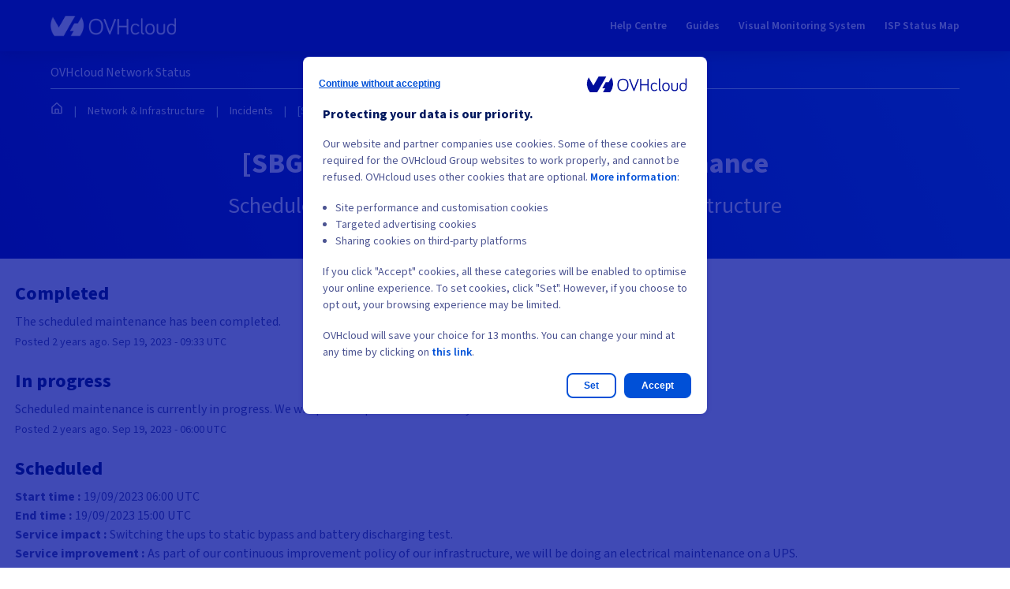

--- FILE ---
content_type: text/html; charset=utf-8
request_url: https://network.status-ovhcloud.com/incidents/htz3nq5ssllw
body_size: 19418
content:
<!DOCTYPE html>
<html lang="en">
  <head>
    <meta http-equiv="X-UA-Compatible" content="IE=edge">
    <!-- force IE browsers in compatibility mode to use their most aggressive rendering engine -->

    <meta charset="utf-8">
    <title>Network &amp; Infrastructure Status - [SBG5][Infrastructure] - UPS maintenance</title>
    <meta name="description" content="Network &amp; Infrastructure&#39;s Status Page - [SBG5][Infrastructure] - UPS maintenance.">

    <!-- Mobile viewport optimization -->
    <meta name="HandheldFriendly" content="True">
    <meta name="MobileOptimized" content="320">
    <meta name="viewport" content="width=device-width, initial-scale=1.0, minimum-scale=1.0, maximum-scale=1.0">

    <!-- Time this page was rendered - http://purl.org/dc/terms/issued -->
    <meta name="issued" content="1768357324">

    <!-- Mobile IE allows us to activate ClearType technology for smoothing fonts for easy reading -->
    <meta http-equiv="cleartype" content="on">

      <!-- Atlassian Sans & Mono Fonts -->
<link
  rel="preconnect"
  href="https://ds-cdn.prod-east.frontend.public.atl-paas.net" />
<link
  rel="preload"
  href="https://ds-cdn.prod-east.frontend.public.atl-paas.net/assets/fonts/atlassian-sans/v3/AtlassianSans-latin.woff2"
  as="font" type="font/woff2" crossorigin />
<link
  rel="preload"
  href="https://ds-cdn.prod-east.frontend.public.atl-paas.net/assets/font-rules/v5/atlassian-fonts.css"
  as="style" crossorigin />

    <style>
  /* Dynamic Font Stack based on Feature Flag */
    /* Using Atlassian Sans & Mono */
    :root {
      --font-stack-a: "Atlassian Sans", "Helvetica Neue", Helvetica, Arial, Sans-Serif;
      --font-stack-b: "Atlassian Mono", "SFMono-Medium", "SF Mono", "Segoe UI Mono", "Roboto Mono", "Ubuntu Mono", Menlo, Consolas, Courier, monospace;
    }
</style>


      <link rel="shortcut icon" type="image/x-icon" href="//dka575ofm4ao0.cloudfront.net/pages-favicon_logos/original/164471/index.ico" />

    <link rel="shortcut icon" href='//dka575ofm4ao0.cloudfront.net/pages-favicon_logos/original/164471/index.ico'>

    <link rel="alternate" type="application/atom+xml" href="https://network.status-ovhcloud.com/history.atom" title="Network &amp; Infrastructure Status History - Atom Feed">
    <link rel="alternate" type="application/rss+xml" href="https://network.status-ovhcloud.com/history.rss" title="Network &amp; Infrastructure Status History - RSS Feed">

      <!-- Canonical Link to ensure that only the custom domain is indexed when present -->
      <link rel="canonical" href="https://network.status-ovhcloud.com/incidents/htz3nq5ssllw">

    <meta name="_globalsign-domain-verification" content="y_VzfckMy4iePo5oDJNivyYIjh8LffYa4jzUndm_bZ"/>


    <link rel="alternate" type="application/atom+xml" title="ATOM" href="https://network.status-ovhcloud.com/history.atom" />

    <!-- Le styles -->
    <link rel="stylesheet" media="screen" href="https://dka575ofm4ao0.cloudfront.net/packs/0.3196e1790c0547398277.css" />
    <link rel="stylesheet" media="all" href="https://dka575ofm4ao0.cloudfront.net/assets/status/status_manifest-51905443bbfe61223eaea38cbf08b789e674d8721a1447b6649eecf417e904a7.css" />

    <script src="https://dka575ofm4ao0.cloudfront.net/assets/jquery-3.5.1.min-729e416557a365062a8a20f0562f18aa171da57298005d392312670c706c68de.js"></script>

    <script>
      window.pageColorData = {"blue":"#3498DB","border":"#E0E0E0","body_background":"#ffffff","font":"#333333","graph":"#3498db","green":"#2fcc66","light_font":"#AAAAAA","link":"#3498db","orange":"#e67e22","red":"#e74c3c","yellow":"#f1c40f","no_data":"#b3bac5"};
    </script>
    <style>
  /* BODY BACKGROUND */ /* BODY BACKGROUND */ /* BODY BACKGROUND */ /* BODY BACKGROUND */ /* BODY BACKGROUND */
  body,
  .layout-content.status.status-api .section .example-container .example-opener .color-secondary,
  .grouped-items-selector,
  .layout-content.status.status-full-history .history-nav a.current,
  div[id^="subscribe-modal"] .modal-footer,
  div[id^="subscribe-modal"],
  div[id^="updates-dropdown"] .updates-dropdown-section,
  #uptime-tooltip .tooltip-box {
    background-color:#ffffff;
  }

  #uptime-tooltip .pointer-container .pointer-smaller {
    border-bottom-color:#ffffff;
  }




  /* PRIMARY FONT COLOR */ /* PRIMARY FONT COLOR */ /* PRIMARY FONT COLOR */ /* PRIMARY FONT COLOR */
  body.status,
  .color-primary,
  .color-primary:hover,
  .layout-content.status-index .status-day .update-title.impact-none a,
  .layout-content.status-index .status-day .update-title.impact-none a:hover,
  .layout-content.status-index .timeframes-container .timeframe.active,
  .layout-content.status-full-history .month .incident-container .impact-none,
  .layout-content.status.status-index .incidents-list .incident-title.impact-none a,
  .incident-history .impact-none,
  .layout-content.status .grouped-items-selector.inline .grouped-item.active,
  .layout-content.status.status-full-history .history-nav a.current,
  .layout-content.status.status-full-history .history-nav a:not(.current):hover,
  div[id^="subscribe-modal"] .modal-header .close,
  .grouped-item-label,
  #uptime-tooltip .tooltip-box .tooltip-content .related-events .related-event a.related-event-link {
    color:#333333;
  }

  .layout-content.status.status-index .components-statuses .component-container .name {
    color:#333333;
    color:rgba(51,51,51,.8);
  }




  /* SECONDARY FONT COLOR */ /* SECONDARY FONT COLOR */ /* SECONDARY FONT COLOR */ /* SECONDARY FONT COLOR */
  small,
  .layout-content.status .table-row .date,
  .color-secondary,
  .layout-content.status .grouped-items-selector.inline .grouped-item,
  .layout-content.status.status-full-history .history-footer .pagination a.disabled,
  .layout-content.status.status-full-history .history-nav a,
  #uptime-tooltip .tooltip-box .tooltip-content .related-events #related-event-header {
    color:#AAAAAA;
  }




  /* BORDER COLOR */  /* BORDER COLOR */  /* BORDER COLOR */  /* BORDER COLOR */  /* BORDER COLOR */  /* BORDER COLOR */
  body.status .layout-content.status .border-color,
  hr,
  .tooltip-base,
  .markdown-display table,
  div[id^="subscribe-modal"],
  #uptime-tooltip .tooltip-box {
    border-color:#E0E0E0;
  }

  div[id^="subscribe-modal"] .modal-footer,
  .markdown-display table td {
    border-top-color:#E0E0E0;
  }

  .markdown-display table td + td, .markdown-display table th + th {
    border-left-color:#E0E0E0;
  }

  div[id^="subscribe-modal"] .modal-header,
  #uptime-tooltip .pointer-container .pointer-larger {
    border-bottom-color:#E0E0E0;
  }

  #uptime-tooltip .tooltip-box .outage-field {
    /*
      Generate the background-color for the outage-field from the css_body_background_color and css_border_color.

      For the default background (#ffffff) and default css_border_color (#e0e0e0), use the luminosity of the default background with a magic number to arrive at
      the original outage-field background color (#f4f5f7). I used the formula Target Color = Color * alpha + Background * (1 - alpha) to find the magic number of ~0.08.

      For darker css_body_background_color, luminosity values are lower so alpha trends toward becoming transparent (thus outage-field background becomes same as css_body_background_color).
    */
    background-color: rgba(224,224,224,0.31);

    /*
      outage-field border-color alpha is inverse to the luminosity of css_body_background_color.
      That is to say, with a default white background this border is transparent, but on a black background, it's opaque css_border_color.
    */
    border-color: rgba(224,224,224,0.0);
  }




  /* CSS REDS */ /* CSS REDS */ /* CSS REDS */ /* CSS REDS */ /* CSS REDS */ /* CSS REDS */ /* CSS REDS */
  .layout-content.status.status-index .status-day .update-title.impact-critical a,
  .layout-content.status.status-index .status-day .update-title.impact-critical a:hover,
  .layout-content.status.status-index .page-status.status-critical,
  .layout-content.status.status-index .unresolved-incident.impact-critical .incident-title,
  .flat-button.background-red {
    background-color:#e74c3c;
  }

  .layout-content.status-index .components-statuses .component-container.status-red:after,
  .layout-content.status-full-history .month .incident-container .impact-critical,
  .layout-content.status-incident .incident-name.impact-critical,
  .layout-content.status.status-index .incidents-list .incident-title.impact-critical a,
  .status-red .icon-indicator,
  .incident-history .impact-critical,
  .components-container .component-inner-container.status-red .component-status,
  .components-container .component-inner-container.status-red .icon-indicator {
    color:#e74c3c;
  }

  .layout-content.status.status-index .unresolved-incident.impact-critical .updates {
    border-color:#e74c3c;
  }




  /* CSS ORANGES */ /* CSS ORANGES */ /* CSS ORANGES */ /* CSS ORANGES */ /* CSS ORANGES */ /* CSS ORANGES */
  .layout-content.status.status-index .status-day .update-title.impact-major a,
  .layout-content.status.status-index .status-day .update-title.impact-major a:hover,
  .layout-content.status.status-index .page-status.status-major,
  .layout-content.status.status-index .unresolved-incident.impact-major .incident-title {
    background-color:#e67e22;
  }

  .layout-content.status-index .components-statuses .component-container.status-orange:after,
  .layout-content.status-full-history .month .incident-container .impact-major,
  .layout-content.status-incident .incident-name.impact-major,
  .layout-content.status.status-index .incidents-list .incident-title.impact-major a,
  .status-orange .icon-indicator,
  .incident-history .impact-major,
  .components-container .component-inner-container.status-orange .component-status,
  .components-container .component-inner-container.status-orange .icon-indicator {
    color:#e67e22;
  }

  .layout-content.status.status-index .unresolved-incident.impact-major .updates {
    border-color:#e67e22;
  }




  /* CSS YELLOWS */ /* CSS YELLOWS */ /* CSS YELLOWS */ /* CSS YELLOWS */ /* CSS YELLOWS */ /* CSS YELLOWS */
  .layout-content.status.status-index .status-day .update-title.impact-minor a,
  .layout-content.status.status-index .status-day .update-title.impact-minor a:hover,
  .layout-content.status.status-index .page-status.status-minor,
  .layout-content.status.status-index .unresolved-incident.impact-minor .incident-title,
  .layout-content.status.status-index .scheduled-incidents-container .tab {
    background-color:#f1c40f;
  }

  .layout-content.status-index .components-statuses .component-container.status-yellow:after,
  .layout-content.status-full-history .month .incident-container .impact-minor,
  .layout-content.status-incident .incident-name.impact-minor,
  .layout-content.status.status-index .incidents-list .incident-title.impact-minor a,
  .status-yellow .icon-indicator,
  .incident-history .impact-minor,
  .components-container .component-inner-container.status-yellow .component-status,
  .components-container .component-inner-container.status-yellow .icon-indicator,
  .layout-content.status.manage-subscriptions .confirmation-infobox .fa {
    color:#f1c40f;
  }

  .layout-content.status.status-index .unresolved-incident.impact-minor .updates,
  .layout-content.status.status-index .scheduled-incidents-container {
    border-color:#f1c40f;
  }




  /* CSS BLUES */ /* CSS BLUES */ /* CSS BLUES */ /* CSS BLUES */ /* CSS BLUES */ /* CSS BLUES */
  .layout-content.status.status-index .status-day .update-title.impact-maintenance a,
  .layout-content.status.status-index .status-day .update-title.impact-maintenance a:hover,
  .layout-content.status.status-index .page-status.status-maintenance,
  .layout-content.status.status-index .unresolved-incident.impact-maintenance .incident-title,
  .layout-content.status.status-index .scheduled-incidents-container .tab {
    background-color:#3498DB;
  }

  .layout-content.status-index .components-statuses .component-container.status-blue:after,
  .layout-content.status-full-history .month .incident-container .impact-maintenance,
  .layout-content.status-incident .incident-name.impact-maintenance,
  .layout-content.status.status-index .incidents-list .incident-title.impact-maintenance a,
  .status-blue .icon-indicator,
  .incident-history .impact-maintenance,
  .components-container .component-inner-container.status-blue .component-status,
  .components-container .component-inner-container.status-blue .icon-indicator {
    color:#3498DB;
  }

  .layout-content.status.status-index .unresolved-incident.impact-maintenance .updates,
  .layout-content.status.status-index .scheduled-incidents-container {
    border-color:#3498DB;
  }




  /* CSS GREENS */ /* CSS GREENS */ /* CSS GREENS */ /* CSS GREENS */ /* CSS GREENS */ /* CSS GREENS */ /* CSS GREENS */
  .layout-content.status.status-index .page-status.status-none {
    background-color:#2fcc66;
  }
  .layout-content.status-index .components-statuses .component-container.status-green:after,
  .status-green .icon-indicator,
  .components-container .component-inner-container.status-green .component-status,
  .components-container .component-inner-container.status-green .icon-indicator {
    color:#2fcc66;
  }




  /* CSS LINK COLOR */  /* CSS LINK COLOR */  /* CSS LINK COLOR */  /* CSS LINK COLOR */  /* CSS LINK COLOR */  /* CSS LINK COLOR */
  a,
  a:hover,
  .layout-content.status-index .page-footer span a:hover,
  .layout-content.status-index .timeframes-container .timeframe:not(.active):hover,
  .layout-content.status-incident .subheader a:hover {
    color:#3498db;
  }

  .flat-button,
  .masthead .updates-dropdown-container .show-updates-dropdown,
  .layout-content.status-full-history .show-filter.open  {
    background-color:#3498db;
  }




  /* CUSTOM COLOR OVERRIDES FOR UPTIME SHOWCASE */
  .components-section .components-uptime-link {
    color: #aaaaaa;
  }

  .layout-content.status .shared-partial.uptime-90-days-wrapper .legend .legend-item {
    color: #aaaaaa;
    opacity: 1;
  }
  .layout-content.status .shared-partial.uptime-90-days-wrapper .legend .legend-item.light {
    color: #aaaaaa;
    opacity: 1;
  }
  .layout-content.status .shared-partial.uptime-90-days-wrapper .legend .spacer {
    background: #aaaaaa;
    opacity: 1;
  }
</style>


    <!-- custom css -->
        <link rel="stylesheet" type="text/css" href="//dka575ofm4ao0.cloudfront.net/page_display_customizations-custom_css_externals/163931/external20250806-46-if6t2n.css">

      <!-- polyfills -->
        <script crossorigin="anonymous" src="https://cdnjs.cloudflare.com/polyfill/v3/polyfill.js"></script>

    <!-- Le HTML5 shim -->
    <!--[if lt IE 9]>
      <script src="//html5shim.googlecode.com/svn/trunk/html5.js"></script>
    <![endif]-->

    <!-- injection for static -->


      <meta name="twitter:card" content="summary">
  <meta name="twitter:site">
  <meta name="twitter:creator">
  <meta name="robots" content="noindex,nofollow">
  <meta property="og:type" content="article">
  <meta property="og:url" content="https://network.status-ovhcloud.com/incidents/htz3nq5ssllw">
  <meta property="og:image" content="https://dka575ofm4ao0.cloudfront.net/pages-twitter_logos/original/164471/OVHcloud_Logo_630x420.png">
  <meta property="og:title" content="[SBG5][Infrastructure] - UPS maintenance">
  <meta property="og:description">

  </head>


  <body class="status incident status-maintenance">

    

<style>
  /* BODY BACKGROUND */ /* BODY BACKGROUND */ /* BODY BACKGROUND */ /* BODY BACKGROUND */ /* BODY BACKGROUND */
  body,
  .layout-content.status.status-api .section .example-container .example-opener .color-secondary,
  .grouped-items-selector,
  .layout-content.status.status-full-history .history-nav a.current,
  div[id^="subscribe-modal"] .modal-footer,
  div[id^="subscribe-modal"],
  div[id^="updates-dropdown"] .updates-dropdown-section,
  #uptime-tooltip .tooltip-box {
    background-color:#ffffff;
  }

  #uptime-tooltip .pointer-container .pointer-smaller {
    border-bottom-color:#ffffff;
  }




  /* PRIMARY FONT COLOR */ /* PRIMARY FONT COLOR */ /* PRIMARY FONT COLOR */ /* PRIMARY FONT COLOR */
  body.status,
  .color-primary,
  .color-primary:hover,
  .layout-content.status-index .status-day .update-title.impact-none a,
  .layout-content.status-index .status-day .update-title.impact-none a:hover,
  .layout-content.status-index .timeframes-container .timeframe.active,
  .layout-content.status-full-history .month .incident-container .impact-none,
  .layout-content.status.status-index .incidents-list .incident-title.impact-none a,
  .incident-history .impact-none,
  .layout-content.status .grouped-items-selector.inline .grouped-item.active,
  .layout-content.status.status-full-history .history-nav a.current,
  .layout-content.status.status-full-history .history-nav a:not(.current):hover,
  div[id^="subscribe-modal"] .modal-header .close,
  .grouped-item-label,
  #uptime-tooltip .tooltip-box .tooltip-content .related-events .related-event a.related-event-link {
    color:#333333;
  }

  .layout-content.status.status-index .components-statuses .component-container .name {
    color:#333333;
    color:rgba(51,51,51,.8);
  }




  /* SECONDARY FONT COLOR */ /* SECONDARY FONT COLOR */ /* SECONDARY FONT COLOR */ /* SECONDARY FONT COLOR */
  small,
  .layout-content.status .table-row .date,
  .color-secondary,
  .layout-content.status .grouped-items-selector.inline .grouped-item,
  .layout-content.status.status-full-history .history-footer .pagination a.disabled,
  .layout-content.status.status-full-history .history-nav a,
  #uptime-tooltip .tooltip-box .tooltip-content .related-events #related-event-header {
    color:#AAAAAA;
  }




  /* BORDER COLOR */  /* BORDER COLOR */  /* BORDER COLOR */  /* BORDER COLOR */  /* BORDER COLOR */  /* BORDER COLOR */
  body.status .layout-content.status .border-color,
  hr,
  .tooltip-base,
  .markdown-display table,
  div[id^="subscribe-modal"],
  #uptime-tooltip .tooltip-box {
    border-color:#E0E0E0;
  }

  div[id^="subscribe-modal"] .modal-footer,
  .markdown-display table td {
    border-top-color:#E0E0E0;
  }

  .markdown-display table td + td, .markdown-display table th + th {
    border-left-color:#E0E0E0;
  }

  div[id^="subscribe-modal"] .modal-header,
  #uptime-tooltip .pointer-container .pointer-larger {
    border-bottom-color:#E0E0E0;
  }

  #uptime-tooltip .tooltip-box .outage-field {
    /*
      Generate the background-color for the outage-field from the css_body_background_color and css_border_color.

      For the default background (#ffffff) and default css_border_color (#e0e0e0), use the luminosity of the default background with a magic number to arrive at
      the original outage-field background color (#f4f5f7). I used the formula Target Color = Color * alpha + Background * (1 - alpha) to find the magic number of ~0.08.

      For darker css_body_background_color, luminosity values are lower so alpha trends toward becoming transparent (thus outage-field background becomes same as css_body_background_color).
    */
    background-color: rgba(224,224,224,0.31);

    /*
      outage-field border-color alpha is inverse to the luminosity of css_body_background_color.
      That is to say, with a default white background this border is transparent, but on a black background, it's opaque css_border_color.
    */
    border-color: rgba(224,224,224,0.0);
  }




  /* CSS REDS */ /* CSS REDS */ /* CSS REDS */ /* CSS REDS */ /* CSS REDS */ /* CSS REDS */ /* CSS REDS */
  .layout-content.status.status-index .status-day .update-title.impact-critical a,
  .layout-content.status.status-index .status-day .update-title.impact-critical a:hover,
  .layout-content.status.status-index .page-status.status-critical,
  .layout-content.status.status-index .unresolved-incident.impact-critical .incident-title,
  .flat-button.background-red {
    background-color:#e74c3c;
  }

  .layout-content.status-index .components-statuses .component-container.status-red:after,
  .layout-content.status-full-history .month .incident-container .impact-critical,
  .layout-content.status-incident .incident-name.impact-critical,
  .layout-content.status.status-index .incidents-list .incident-title.impact-critical a,
  .status-red .icon-indicator,
  .incident-history .impact-critical,
  .components-container .component-inner-container.status-red .component-status,
  .components-container .component-inner-container.status-red .icon-indicator {
    color:#e74c3c;
  }

  .layout-content.status.status-index .unresolved-incident.impact-critical .updates {
    border-color:#e74c3c;
  }




  /* CSS ORANGES */ /* CSS ORANGES */ /* CSS ORANGES */ /* CSS ORANGES */ /* CSS ORANGES */ /* CSS ORANGES */
  .layout-content.status.status-index .status-day .update-title.impact-major a,
  .layout-content.status.status-index .status-day .update-title.impact-major a:hover,
  .layout-content.status.status-index .page-status.status-major,
  .layout-content.status.status-index .unresolved-incident.impact-major .incident-title {
    background-color:#e67e22;
  }

  .layout-content.status-index .components-statuses .component-container.status-orange:after,
  .layout-content.status-full-history .month .incident-container .impact-major,
  .layout-content.status-incident .incident-name.impact-major,
  .layout-content.status.status-index .incidents-list .incident-title.impact-major a,
  .status-orange .icon-indicator,
  .incident-history .impact-major,
  .components-container .component-inner-container.status-orange .component-status,
  .components-container .component-inner-container.status-orange .icon-indicator {
    color:#e67e22;
  }

  .layout-content.status.status-index .unresolved-incident.impact-major .updates {
    border-color:#e67e22;
  }




  /* CSS YELLOWS */ /* CSS YELLOWS */ /* CSS YELLOWS */ /* CSS YELLOWS */ /* CSS YELLOWS */ /* CSS YELLOWS */
  .layout-content.status.status-index .status-day .update-title.impact-minor a,
  .layout-content.status.status-index .status-day .update-title.impact-minor a:hover,
  .layout-content.status.status-index .page-status.status-minor,
  .layout-content.status.status-index .unresolved-incident.impact-minor .incident-title,
  .layout-content.status.status-index .scheduled-incidents-container .tab {
    background-color:#f1c40f;
  }

  .layout-content.status-index .components-statuses .component-container.status-yellow:after,
  .layout-content.status-full-history .month .incident-container .impact-minor,
  .layout-content.status-incident .incident-name.impact-minor,
  .layout-content.status.status-index .incidents-list .incident-title.impact-minor a,
  .status-yellow .icon-indicator,
  .incident-history .impact-minor,
  .components-container .component-inner-container.status-yellow .component-status,
  .components-container .component-inner-container.status-yellow .icon-indicator,
  .layout-content.status.manage-subscriptions .confirmation-infobox .fa {
    color:#f1c40f;
  }

  .layout-content.status.status-index .unresolved-incident.impact-minor .updates,
  .layout-content.status.status-index .scheduled-incidents-container {
    border-color:#f1c40f;
  }




  /* CSS BLUES */ /* CSS BLUES */ /* CSS BLUES */ /* CSS BLUES */ /* CSS BLUES */ /* CSS BLUES */
  .layout-content.status.status-index .status-day .update-title.impact-maintenance a,
  .layout-content.status.status-index .status-day .update-title.impact-maintenance a:hover,
  .layout-content.status.status-index .page-status.status-maintenance,
  .layout-content.status.status-index .unresolved-incident.impact-maintenance .incident-title,
  .layout-content.status.status-index .scheduled-incidents-container .tab {
    background-color:#3498DB;
  }

  .layout-content.status-index .components-statuses .component-container.status-blue:after,
  .layout-content.status-full-history .month .incident-container .impact-maintenance,
  .layout-content.status-incident .incident-name.impact-maintenance,
  .layout-content.status.status-index .incidents-list .incident-title.impact-maintenance a,
  .status-blue .icon-indicator,
  .incident-history .impact-maintenance,
  .components-container .component-inner-container.status-blue .component-status,
  .components-container .component-inner-container.status-blue .icon-indicator {
    color:#3498DB;
  }

  .layout-content.status.status-index .unresolved-incident.impact-maintenance .updates,
  .layout-content.status.status-index .scheduled-incidents-container {
    border-color:#3498DB;
  }




  /* CSS GREENS */ /* CSS GREENS */ /* CSS GREENS */ /* CSS GREENS */ /* CSS GREENS */ /* CSS GREENS */ /* CSS GREENS */
  .layout-content.status.status-index .page-status.status-none {
    background-color:#2fcc66;
  }
  .layout-content.status-index .components-statuses .component-container.status-green:after,
  .status-green .icon-indicator,
  .components-container .component-inner-container.status-green .component-status,
  .components-container .component-inner-container.status-green .icon-indicator {
    color:#2fcc66;
  }




  /* CSS LINK COLOR */  /* CSS LINK COLOR */  /* CSS LINK COLOR */  /* CSS LINK COLOR */  /* CSS LINK COLOR */  /* CSS LINK COLOR */
  a,
  a:hover,
  .layout-content.status-index .page-footer span a:hover,
  .layout-content.status-index .timeframes-container .timeframe:not(.active):hover,
  .layout-content.status-incident .subheader a:hover {
    color:#3498db;
  }

  .flat-button,
  .masthead .updates-dropdown-container .show-updates-dropdown,
  .layout-content.status-full-history .show-filter.open  {
    background-color:#3498db;
  }




  /* CUSTOM COLOR OVERRIDES FOR UPTIME SHOWCASE */
  .components-section .components-uptime-link {
    color: #aaaaaa;
  }

  .layout-content.status .shared-partial.uptime-90-days-wrapper .legend .legend-item {
    color: #aaaaaa;
    opacity: 1;
  }
  .layout-content.status .shared-partial.uptime-90-days-wrapper .legend .legend-item.light {
    color: #aaaaaa;
    opacity: 1;
  }
  .layout-content.status .shared-partial.uptime-90-days-wrapper .legend .spacer {
    background: #aaaaaa;
    opacity: 1;
  }
</style>


<div class="layout-content status status-incident">
    <div class="custom-header-container">
    <div class="loader-wrapper">
  <div class="spinner">
    <div class="bounce1"></div>
    <div class="bounce2"></div>
    <div class="bounce3"></div>
  </div>
</div>




<header class="header-wrapper">
	<div class="header">
		<button class="header__hamburger hamburger">
			<div class="hamburger-box">
				<div class="hamburger-inner"></div>
			</div>
		</button>

		<a href="https://www.status-ovhcloud.com/" class="header__logo-link">
			<img src="https://www.status-ovhcloud.com/logos/ovhLogoColor.svg" alt="OVH.com logo" class="header__logo--mobile"/>
			<img src="https://www.status-ovhcloud.com/logos/logo-ovh.png" alt="OVH.com logo" class="header__logo"/>
		</a>

		<ul class="header__nav">
			
				<li class="header__nav-item">
					<a href="https://help.ovhcloud.com/csm/en-gb-home?id=csm_index" class="header__nav-item-link">
						Help Centre
					</a>
				</li>
			
				<li class="header__nav-item">
					<a href="https://help.ovhcloud.com/csm/en-gb-documentation?id=kb_home" class="header__nav-item-link">
						Guides
					</a>
				</li>
			
				<li class="header__nav-item">
					<a href="http://vms.status-ovhcloud.com/" class="header__nav-item-link">
						Visual Monitoring System
					</a>
				</li>

        <li class="header__nav-item">
          <a href="https://status.isp.ovh.net/" class="header__nav-item-link">
            ISP Status Map
          </a>
        </li>
			
		</ul>
	</div>
</header>



<div class="app__content-wrapper">
	<div class="app__content__page-title">OVHcloud Network Status</div>
	<ul class="app__breadcrumb">
		<li class="app__breadcrumb-item">
			<a href="https://www.status-ovhcloud.com/" class="app__breadcrumb-item-link">
				<svg id="icon_home" data-name="Icon / Home" xmlns="http://www.w3.org/2000/svg" xmlns:xlink="http://www.w3.org/1999/xlink" width="16" height="16" viewbox="0 0 16 16">
					<defs>
						<clipPath id="clip-path">
							<path id="Tracé_22" data-name="Tracé 22" d="M1.333-7.333A1.179,1.179,0,0,1,0-8.667V-16l6.667-6,6.667,6v7.333A1.179,1.179,0,0,1,12-7.333ZM6.667-20.206l-5.333,4.8v6.74H4v-4A1.333,1.333,0,0,1,5.333-14H8a1.333,1.333,0,0,1,1.333,1.333v4H12v-6.74ZM8-12.667H5.333v4H8Z" transform="translate(0 22)" fill="#fff"/>
						</clipPath>
					</defs>
					<rect id="Zone" width="16" height="16" fill="none"/>
					<g id="Icon" transform="translate(1.333 0.667)" clip-path="url(#clip-path)">
						<path id="Tracé_21" data-name="Tracé 21" d="M-5-5.667H15V-27H-5Z" transform="translate(1.667 23.667)" fill="#fff"/>
					</g>
				</svg>
			</a>
		</li>
	</ul>

	<div class="app__content">
		<h1 class="app__title"></h1>

		
			<div id="replace-with-subscribe"></div>
		
	</div>
</div>

<div class="container services-wrapper">
	<div class="container global-status-details">
		
	</div>

	<div class="app__status">
		<div class="app__status__title">Current status</div>

		<div class="app__legend-wrapper">
			<div class="app__legend-title">Legend</div>

			<ul class="app__legend">
				<li class="app__legend-item">
					<span class="dot dot--operational">Operational</span>
				</li>
				<li class="app__legend-item">
					<span class="dot dot--degraded_performance">
						Degraded performance
					</span>
				</li>
				<li class="app__legend-item">
					<span class="dot dot--partial_outage">Partial Outage</span>
				</li>
				<li class="app__legend-item">
					<span class="dot dot--major_outage">Major Outage</span>
				</li>
				<li class="app__legend-item">
					<span class="dot dot--under_maintenance">Under maintenance</span>
				</li>
			</ul>
		</div>

		<div class="services"></div>
	</div>
</div>




<script type= "text/javascript">
  window.UNIVERSE = "network";
</script>

<script type="text/javascript">
  const BASE_URL = "https://network.status-ovhcloud.com/api/v2/summary.json";
const status = {
  operational: "Operational",
  major_outage: "Major Outage",
  partial_outage: "Partial Outage",
  degraded_performance: "Degraded performance",
  under_maintenance: "Under maintenance",
};

const classServices = "services";
const classHeaderHamburger = "header__hamburger";
const classHeader = "header";
const classHeaderActive = "header--active";
const classHeaderNav = "header__nav";
const classHeaderNavActive = "header__nav--active";
const classHeaderGlobalStatus = "header__global-status";
const classServiceComponents = "service__components";
const classServiceComponentsItemWrapper = "service__components-item-wrapper";
const classServiceComponentsItemWrapperHasChilds =
  "service__components-item-wrapper--has-childs";
const classServiceComponentsItem = "service__components-item";
const classServiceComponentsItemStatus = "service__components-item-status";
const classServiceComponentsItemDot = "service__components-item-dot";
const classServiceComponentsItemDotHide = "service__components-item-dot--hide";
const classServiceComponentsItemStatusHide =
  "service__components-item-status--hide";
const classServiceComponentsChilds = "service__components-childs";
const classServiceComponentsChildsActive = "service__components-childs--active";
const classAppLegend = "app__legend";
const classAppLegendActive = "app__legend--active";
const classAppLegendTitleActive = "app__legend-title--active";
const classAppLegendTitleButton = "app__legend-title-button";

  window.Analytics = ((universe) => {
  const tags = {
    base: `status::${universe}::`,
    home: "home",
    history: "history",
    incident: "incidents::{id}_{name}",
    subscribe: "select-subscriptions",
  };

  const tc_vars = {
    env_template : 'Website',
    env_country : '[GB]',
    env_language : '[United Kingdom]',
    env_currency : 'GBP',
    siteN2 : '93',
    siteN2_label : 'status'
  };

  const createTag = (src) => {
    const tag = document.createElement("script");
    tag.src = src;
    return tag;
  };

  const attachTag = (tag) => {
    document.getElementsByTagName("head")[0].appendChild(tag);
  };

  const cleanText = (text) => {
    return text
      .replace(/\s+|_/g, '-')
      .replace('_', '-')
      .toLowerCase();
  };

  return {
    loadScripts: () => {
      const sources = [
        "https://analytics.ovh.com/ovh/ovh_delta.js",
        "https://analytics.ovh.com/ovh/ovh_tags.js",
      ];

      for (let source of sources) {
        attachTag(createTag(source));
      }
    },
    init: (tagKey, content = null) => {
      if ( tagKey in tags ) {
        let pageName = tags['base'] + tags[tagKey];

        if (content && "object" === typeof content) {
          pageName = Object.keys(content)
            .reduce((acc, key) => {
              return acc
                .replace(
                  `{${key}}`,
                  cleanText(content[key])
                );
            }, pageName);
        }

        tc_vars['page_name'] = pageName;
        window.tc_vars = tc_vars;
      }
    },
  };
})(window.UNIVERSE);

  /*
 * Convert string to a slug string
 *
 * @param {string} text
 */
function slugify(text) {
  return (
    text &&
    text
      .toString()
      .toLowerCase()
      .normalize('NFD')
      .trim()
      .replace(/\s+/g, '-')
      .replace(/[^\w\-]+/g, '')
      .replace(/\-\-+/g, '-')
  );
}

/**
 * Build a component DOM <li>
 *
 * @param {Object} payload
 * @param {Object} payload.component
 * @param {Object} payload.componentOperational
 */
function componentLi({ component, componentOperational = true }) {
  const componentChilds = component.components;
  const componentName = component.name;
  const splitComponentName = componentName.split(' || ');
  const squareIcon = componentOperational
    ? 'fa-plus-square-o'
    : 'fa-minus-square-o';

  return $(`
      <li class="
        ${classServiceComponentsItemWrapper}
        ${componentChilds ? classServiceComponentsItemWrapperHasChilds : ''}
      ">
        <div class="${classServiceComponentsItem}">
          ${
            componentChilds
              ? `<span class="fa group-parent-indicator color-secondary font-small ${squareIcon}"></span>`
              : ''
          }

            ${
              splitComponentName.length >= 2
                ? splitComponentName[1]
                : componentName
            }

          <span class="
            dot
            dot--${component.status}
            ${classServiceComponentsItemDot}
            ${
              componentChilds && !componentOperational
                ? classServiceComponentsItemDotHide
                : ''
            }
            " title="${status[component.status]}"></span>
        </div>
      </li>
    `);
}

/**
 * Build a service DOM element
 *
 * @param {Object} payload
 * @param {Object} payload.name
 */
function service({ name }) {
  return $(`
      <div class="service">
        <div class="service__inner">
          <div class="service__title">${name}</div>
          <ul class="service__components service__components--${slugify(
            name
          )}"></ul>
        </div>
      </div>
    `);
}

/**
 * Build a breadcrumb item <li>
 *
 * @param {Object} payload
 * @param {Object} payload.value
 * @param {Object} payload.href
 * @param {Object} payload.current
 */
function breadcrumbItem({ value, href = null, current = false }) {
  if (href !== null) {
    return $(
      `<li class="app__breadcrumb-item app__breadcrumb-item--current">
          <a href="${href}" class="app__breadcrumb-item-link">${value}</a>
        </li>`
    );
  }

  return $(
    `<li class="app__breadcrumb-item app__breadcrumb-item--current">${value}</li>`
  );
}

function moveModalTitle() {
  const $title = $(this).find('.modal-header > h4');
  $title.addClass('modal-title');
  $(this).find('.modal-body').prepend($title);
}

function handleSubscribUnsubscribeModal() {
  $('#modal-unsubscribe-confirm').each(moveModalTitle);
  $('.modal-open-incident-subscribe').each(moveModalTitle);
  $('.modal-confirmation').each(moveModalTitle);
}

function prepareSubscriptionPageModal() {
  $('.modal-confirmation')
    .find('.modal-header')
    .next('div')
    .removeAttr('style')
    .wrap('<div class="modal-body"></div>');
}

function handleViewToggle() {
  const togglerOptions = document.querySelectorAll('[data-toggle-option]');
  togglerOptions.forEach((option) => {
    option.addEventListener('click', () => {
      const parent = option.closest('[data-toggle-wrapper]');
      const current = parent.querySelector('[data-toggle-option].active');
      current.classList.remove('active');
      option.classList.add('active');

      const unresolvedView = document.querySelector('.unresolved-incidents');
      unresolvedView.setAttribute(
        'data-view-mode',
        option.getAttribute('data-toggle-option')
      );
    });
  });
}

function handleUnresolvedIncidents() {
  const buildViewDetailsLink = (href) => {
    return $(`<a href="${href}" class="update__see-more">View details</a>`);
  };

  const $unresolvedIncidents = $('.unresolved-incidents');
  if ($unresolvedIncidents.length) {
    // Ungroup incidents
    const $subIncidentsWrapper = $unresolvedIncidents.children('b');
    const $subIncidents = $subIncidentsWrapper.children('.unresolved-incident');
    if ($subIncidentsWrapper.length && $subIncidents.length) {
      $unresolvedIncidents.append($subIncidents);
      $subIncidentsWrapper.remove();
    }

    $unresolvedIncidents.find('a.actual-title').removeClass('with-ellipsis');
    $('.global-status-details').append($unresolvedIncidents);
    $subscribes = $unresolvedIncidents.find('.subscribe');
    $subscribes.each(function () {
      $(this).text('Subscribe to this incident');
      $(this).parents('.unresolved-incident').append(this);
    });

    // Add current incidents title
    $unresolvedIncidents.parent().prepend(`
        <div class="d-flex">
          <div class='unresolved-incidents__title'>Current events</div>
          <div data-toggle class="toggle">
            <label>Vue:</label>
            <div data-toggle-wrapper class="toggle__wrapper">
              <span data-toggle-option="table" class="active">Table</span>
              <span data-toggle-option="grid">Grid</span>
            </div>
          </div>
        </div>`);

    // Add incidents badge
    $incidents = $unresolvedIncidents.find('.unresolved-incident');
    if ($incidents.length) {
      const createIncidentBadge = (status) => {
        return $(
          `<div class="badge-wrapper"><div class="badge badge--${status}">Impact:${status}</div></div>`
        );
      };

      $incidents.each(function () {
        const impactIdentifier = 'impact-';
        const impact = Array.from(this.classList).reduce((acc, className) => {
          return className.startsWith(impactIdentifier)
            ? className.replace(impactIdentifier, '')
            : acc;
        }, null);

        if (impact) {
          $(this).find('.incident-title').after(createIncidentBadge(impact));
        }
      });
    }

    $updates = $unresolvedIncidents.find('.update');
    if ($updates.length) {
      $updates.wrapInner($('<span class="update__content"></span>'));

      // Move status before wrapped content
      $updates.prepend(function () {
        return $(this).find('strong');
      });

      // Move date next to wrapped content
      $updates.append(function () {
        return $(this).find('small');
      });

      // Truncate update message
      $updates.find('.update__content').each(function () {
        $this = $(this);
        const status = $this.prev('strong').text().trim();
        const text = $this.text().trim();
        const totalLength = status.length + text.length;
        const threshold = 183;

        const link = $this
          .parents('.unresolved-incident')
          .find('a.actual-title')
          .attr('href');

        if (totalLength > threshold) {
          $this.text(text.substring(0, threshold) + '...');
          $this.append(buildViewDetailsLink(link || ''));
        }
      });

      const items = document.querySelectorAll('.unresolved-incident');

      items.forEach((item) => {
        const date = item.querySelector('small');
        const dateClone = date.cloneNode(true);
        dateClone.classList.add('date-table-view');
        const title = item.querySelector('.incident-title');
        title.prepend(dateClone);
      });
    }
    document
      .querySelector('.unresolved-incidents')
      .setAttribute('data-view-mode', 'table');
  }
}

function getCurrentYear() {
  return new Date().getFullYear();
}

function setYearFooter() {
  $('.footer__current-year').text(getCurrentYear());
}

function setIncidentAppTitle() {
  $('.app__title').remove();
  $('.page-title').appendTo('.app__content');
  $('.page-title .subscribe-button').text('Subscribe to this report');
}

function removeDefaultSubscribeButton() {
  $('.updates-dropdown-container').remove();
}

function resizeGridItem(item) {
  const gridClass = 'services';
  const contentClass = 'service__inner';
  const computedClass = 'grid-end-computed';
  const itemSpacing = 8; // row height -> 2px, row gap -> 2px, 2rem = 32px = 8 x (2 + 2)

  const grid = document.getElementsByClassName(gridClass)[0];
  const rowHeight = parseInt(
    window.getComputedStyle(grid).getPropertyValue('grid-auto-rows')
  );
  const rowGap = parseInt(
    window.getComputedStyle(grid).getPropertyValue('grid-row-gap')
  );
  const rowSpan =
    (item.querySelector(`.${contentClass}`).getBoundingClientRect().height +
      rowGap) /
    (rowHeight + rowGap);

  if (!isNaN(rowSpan)) {
    item.style.gridRowEnd = 'span ' + Math.ceil(rowSpan + itemSpacing);
    item.classList.add(computedClass);
  } else if (item.classList.contains(computedClass)) {
    item.style.gridRowEnd = '';
    item.classList.remove(computedClass);
  }
}

function resizeAllGridItems() {
  const gridItemClass = 'service';
  const allItems = document.getElementsByClassName(gridItemClass);
  for (x = 0; x < allItems.length; x++) {
    resizeGridItem(allItems[x]);
  }
}

function removePastIncidentsWrappingBoldtags() {
  const hasBoldParent = function () {
    return this.parentNode.nodeName === 'B';
  };

  const moveToParentNotBold = (node) => {
    const threshold = 5; // max try
    let parent = node.parentNode;
    let level = 0;

    while (level < threshold && 'B' == parent.nodeName) {
      parent = parent.parentNode;
      level++;
    }

    if (level === threshold) {
      return;
    }

    if (parent !== node.parentNode) {
      $(node).appendTo(parent);
    }
  };

  const daysSelector = '.incidents-list .status-day';
  const incidentsSelector = `${daysSelector} .incident-container`;
  const updatesSelector = `${incidentsSelector} .updates-container .update`;

  const $updates = $(updatesSelector);
  const $incidents = $(incidentsSelector);
  const $incidentDays = $(daysSelector);

  []
    .concat(
      $updates.filter(hasBoldParent).toArray(),
      $incidents.filter(hasBoldParent).toArray(),
      $incidentDays.filter(hasBoldParent).toArray()
    )
    .forEach((value) => {
      moveToParentNotBold(value);
    });
}

function moveHeaderSubscribe() {
  const $subscribe = $('.header .updates-dropdown-container');
  $subscribe.appendTo('.app__content');
}

  $(document).ready(() => {
  const subscriptionsComponentSelectionRegex = /\/subscriptions\/(.*)/g;
  if (subscriptionsComponentSelectionRegex.test(window.location.pathname)) {
    prepareSubscriptionPageModal();
  }
  handleSubscribUnsubscribeModal();

  if (window.location.pathname === "/") {
    removePastIncidentsWrappingBoldtags();
  }
});
  $(window).on('load', () => {
  $.getJSON(BASE_URL, (data) => {
    const pageName = data.page.name;

    $(`.${classHeaderGlobalStatus}`).append(
      `<span class="dot dot--${data.status.indicator}">${data.status.description}</span>`
    );

    $('.app__title').append(pageName);

    setYearFooter();

    if (window.location.pathname === '/') {
      Analytics.init('home');

      handleUnresolvedIncidents();

      handleViewToggle();

      $('.app__breadcrumb').append(
        breadcrumbItem({ value: pageName, current: true })
      );

      // Components
      const components = data.components;

      /**
       * Build a component with all its childrens
       *
       * @param {Object} payload
       * @param {Object} payload.component - The component
       * @param {Object} payload.parentUlClass - The class name of a DOM element where to put the component
       */
      function buildComponent({ component, parentUlClass }) {
        const componentOperational = component.status === 'operational';

        const parentLi = $(componentLi({ component, componentOperational }));
        $(`.${parentUlClass}`).append(parentLi);
        if (component.components) {
          const childUl = $(`
            <ul class="${classServiceComponentsChilds}
              ${!componentOperational ? classServiceComponentsChildsActive : ''}
            "></ul>`);
          parentLi.append(childUl);

          $.each(component.components, (index, childComponentId) => {
            const foundComponent = components.find(
              (c) => childComponentId === c.id
            );

            if (foundComponent) {
              childUl.append(componentLi({ component: foundComponent }));
            }
          });
        }
      }

      /*
       * Make a categories array with category objects.
       * Each category object contains a name and components
       * This is where we use the semantics applied in Statuspage (with ||)
       */
      const categories = components.reduce((a, component) => {
        const splitName = component.name.split(' || ');
        const categoryName = splitName[0];

        if (splitName.length >= 2) {
          if (!a.some((i) => i.name === categoryName)) {
            a.push({ name: categoryName, components: [component] });
          } else {
            a.find((i) => i.name === categoryName).components.push(component);
          }
        }

        return a;
      }, []);

      /*
       * Display all categories with their components.
       */
      $.each(categories, (index, category) => {
        const { components } = category;

        $(`.${classServices}`).append(
          service({ name: category.name, icon: category })
        );

        $.each(components, (index, component) => {
          buildComponent({
            component,
            parentUlClass: `${classServiceComponents}--${slugify(
              category.name
            )}`,
          });
        });
      });

      /*
       * Click management to display or not the child component
       */
      $(
        `.${classServiceComponents} > .${classServiceComponentsItemWrapper} > .${classServiceComponentsItem}`
      ).click(function () {
        const childs = $(this).next(`.${classServiceComponentsChilds}`);

        if (childs.length) {
          $(this)
            .find('.fa')
            .toggleClass('fa-plus-square-o')
            .toggleClass('fa-minus-square-o');
          childs.toggleClass(classServiceComponentsChildsActive);
          $(this)
            .find(`.${classServiceComponentsItemDot}`)
            .toggleClass(classServiceComponentsItemDotHide);

          resizeAllGridItems();
        }
      });

      resizeAllGridItems();
      window.addEventListener('resize', resizeAllGridItems);
    }

    /**
     * Click management to toggle legend on mobile
     */
    $(`.${classAppLegendTitleButton}`).click(function () {
      const $title = $(this).parent();
      $title.toggleClass(classAppLegendTitleActive);
      $title.next(`.${classAppLegend}`).toggleClass(classAppLegendActive);
    });

    // If we are on history page
    if (window.location.pathname === '/history') {
      $('.app__breadcrumb')
        .append(breadcrumbItem({ value: pageName, href: '/' }))
        .append(breadcrumbItem({ value: 'Incidents', current: true }));

      Analytics.init('history');
    }

    // If we are on a single incident page
    const singleIncidentRegex = /\/incidents\/([a-zA-Z0-9]+)/g;
    if (singleIncidentRegex.test(window.location.pathname)) {
      const incidentName = $('.incident-name').text();
      const incidentId = window.location.href.split('/').pop();

      $('.app__breadcrumb')
        .append(breadcrumbItem({ value: pageName, href: '/' }))
        .append(breadcrumbItem({ value: 'Incidents', href: '/incidents' }))
        .append(breadcrumbItem({ value: incidentName, current: true }));

      removeDefaultSubscribeButton();
      setIncidentAppTitle();

      Analytics.init('incident', { name: incidentName, id: incidentId });
    }

    // If we are on subscriptions component selection page
    const subscriptionsComponentSelectionRegex = /\/subscriptions\/(.*)/g;
    if (subscriptionsComponentSelectionRegex.test(window.location.pathname)) {
      $('.app__breadcrumb')
        .append(breadcrumbItem({ value: pageName, href: '/' }))
        .append(
          breadcrumbItem({
            value: 'Select components to subscribe to',
            current: true,
          })
        );

      Analytics.init('subscribe');
    }
  }).done(() => {
    // Once everything before is done, the loader can be hidden
    $('.loader-wrapper').toggleClass('loader-wrapper--hide');
    Analytics.loadScripts();
  });

  /*
   * Click management for the burger button on mobile to display menu or not
   */
  $(`.${classHeaderHamburger}`).click(function () {
    var body = $('body');
    if (body.hasClass('locked')) {
      body.removeClass('locked');
      const scrollY = document.body.style.top;
      document.body.style.position = '';
      document.body.style.top = '';
      window.scrollTo(0, parseInt(scrollY || '0') * -1);
    } else {
      body.addClass('locked');
      document.body.style.top = `-${window.scrollY}px`;
      document.body.style.position = 'fixed';
    }
    $(`.${classHeaderNav}`).toggleClass(classHeaderNavActive);
    $(`.${classHeader}`).toggleClass(classHeaderActive);
    $(this).toggleClass('is-active');
  });
});

</script>
      
  <div class="updates-dropdown-container" data-js-hook="updates-dropdown-container">
    <a href="#" data-js-hook="show-updates-dropdown" id="show-updates-dropdown" class="show-updates-dropdown" aria-label="Subscribe to updates" aria-expanded="false" aria-haspopup="dialog" role="button">
      <span class="subscribe-text-full">Subscribe to Updates</span><span class="subscribe-text-short">Subscribe</span>
    </a>

<!--    Accessibility guidelines for tabs: https://www.w3.org/TR/wai-aria-practices-1.1/examples/tabs/tabs-1/tabs.html -->
    <div class="updates-dropdown" data-js-hook="updates-dropdown" id="updates-dropdown" style="display:none" role="dialog" aria-modal="false" aria-label="Subscribe to updates">
      <div class="updates-dropdown-nav nav-items-6" role="tablist" aria-label="Subscribe to updates">
          <a href="#updates-dropdown-email" aria-controls="updates-dropdown-email" aria-label="Subscribe via email" role="tab" aria-selected="true" id="updates-dropdown-email-btn">
            <span class="icon-container email">
          </a>
          <a href="#updates-dropdown-slack" aria-controls="updates-dropdown-slack" aria-label="Subscribe via slack" role="tab" id="updates-dropdown-slack-btn">
            <span class="icon-container slack">
          </a>
          <a href="#updates-dropdown-webhook" aria-controls="updates-dropdown-webhook" aria-label="Subscribe via webhook" role="tab" id="updates-dropdown-webhook-btn">
            <span class="icon-container webhook">
          </a>
          <a href="#updates-dropdown-support" aria-controls="updates-dropdown-support" aria-label="Contact support" role="tab" id="updates-dropdown-support-btn">
            <span class="icon-container support">
          </a>
          <a href="#updates-dropdown-atom" aria-controls="updates-dropdown-atom" aria-label="Subscribe via RSS" role="tab" id="updates-dropdown-atom-btn">
            <span class="icon-container rss">
          </a>
        <button data-js-hook="updates-dropdown-close" aria-label="Close subscribe form" id="updates-dropdown-close-btn">
          x
        </button>
      </div>
      <div class="updates-dropdown-sections-container">
          <div class="updates-dropdown-section email" id="updates-dropdown-email" style="display:none" role="tabpanel" aria-labelledby="updates-dropdown-email-btn">
            <div class="directions">
              Get email notifications whenever Network &amp; Infrastructure <strong>creates</strong>,  <strong>updates</strong> or <strong>resolves</strong> an incident.
            </div>
            <form id="subscribe-form-email" action="/subscriptions/new-email" accept-charset="UTF-8" data-remote="true" method="post">
              <input type="hidden" name="email_otp_verify_flow" id="email_otp_verify_flow" value="false" autocomplete="off" />
                <!-- make sure not to put cookie values in here since this gets cached -->
                <label for="email">Email address:</label>
                <input name="email" id="email" type="text" class="full-width" data-js-hook="email-notification-field" autocomplete="email">
                <input name="email_otp_auth_token" type='hidden' id="email-otp-token-field">
                <div class="opt-container-section" id="email-otp-container", style="display:none" >
                  <label for="email-otp">Enter OTP:</label>
                  <input name="otp" id="email-otp" type="text" value="" class="prepend full-width">
                  <p id="email-otp-timer">Resend OTP in: <span id="email-otp-countdown"></span> seconds </p>
                  <p id="resend-email-otp">
                    Didn't receive the OTP?
                    <a href="#" id="resend-email-otp-btn" >Resend OTP </a>
                  </p>
                </div>
                  <input type="hidden" name="captcha_error" id="captcha_error" value="false" autocomplete="off" />
                  <input type="submit" value="Subscribe via Email" class="flat-button full-width g-recaptcha" id="subscribe-btn-email" data-disabled-text="Subscribing..." data-sitekey=6LdTS8AUAAAAAOIbCKoCAP4LQku1olYGrywPTaZz data-callback="submitNewEmailSubscriber" data-error-callback="emailSubscriberCaptchaError" >
                  <div class="terms_and_privacy_information bottom small"> This site is protected by reCAPTCHA and the Google <a target="_blank" rel="noopener" class="accessible-link" href="https://policies.google.com/privacy">Privacy Policy</a> and <a target="_blank" rel="noopener" class="accessible-link" data-js-hook="captcha-terms-of-service-link" href="https://policies.google.com/terms">Terms of Service</a> apply.</div>
</form>          </div>


          <div class="updates-dropdown-section slack" id="updates-dropdown-slack" style="display:none" role="tabpanel" aria-labelledby="updates-dropdown-slack-btn">
            <div class="directions">
              Get incident updates and maintenance status messages in Slack.
            </div>
            <a value="Subscribe via Slack" class="flat-button full-width" id="subscribe-btn-slack" data-disabled-text="Subscribing..." data-revert-on-success="true" style="margin-top:.75rem" href="https://subscriptions.statuspage.io/slack_authentication/kickoff?page_code=r3y8hrtg97vy">Subscribe via Slack</a>
            <div class="terms_and_privacy_information bottom small">By subscribing you agree to the Atlassian <a target="_blank" rel="noopener" class="accessible-link" href="https://www.atlassian.com/legal/cloud-terms-of-service">Cloud Terms of Service</a> and acknowledge Atlassian's <a target="_blank" rel="noopener" class="accessible-link" href="https://www.atlassian.com/legal/privacy-policy">Privacy Policy</a>.</div>
          </div>


          <div class="updates-dropdown-section webhook" id="updates-dropdown-webhook" style="display:none" role="tabpanel" aria-labelledby="updates-dropdown-webhook-btn">
            <div class="directions">
              Get webhook notifications whenever Network &amp; Infrastructure <strong>creates</strong> an incident, <strong>updates</strong> an incident, <strong>resolves</strong> an incident or <strong>changes</strong> a component status.
            </div>
            <form id="subscribe-form-webhook" action="/subscriptions/webhook.json" accept-charset="UTF-8" data-remote="true" method="post">
              <div class="control-group">
                <div class="controls">
                  <label for="endpoint-webhooks">Webhook URL:</label>
                  <input type="text" name="endpoint" id="endpoint-webhooks" data-js-hook="endpoint" class="full-width" aria-describedby="url-help-block" />
                  <p class="help-block" id="url-help-block">The URL we should send the webhooks to</p>
                </div>
              </div>

              <div class="control-group">
                <div class="controls">
                  <label for="email-webhooks">Email address:</label>
                  <input type="text" name="email" id="email-webhooks" data-js-hook="email" class="full-width" aria-describedby="email-help-block" />
                  <p class="help-block" id="email-help-block">We'll send you email if your endpoint fails</p>
                </div>
              </div>

                <input type="hidden" name="captcha_error" id="captcha_error" value="false" autocomplete="off" />
                <input type="submit" value=Subscribe To Notifications class="flat-button full-width g-recaptcha" id="subscribe-btn-webhook" data-disabled-text="Subscribing..." data-sitekey=6LcQ-b0UAAAAAJjfdwO_-ozGC-CzWDj4Pm1kJ2Ah data-callback="submitNewWebhookSubscriber" data-error-callback="webhookSubscriberCaptchaError">
                <div class="terms_and_privacy_information bottom small"> This site is protected by reCAPTCHA and the Google <a target="_blank" rel="noopener" class="accessible-link" href="https://policies.google.com/privacy">Privacy Policy</a> and <a target="_blank" rel="noopener" class="accessible-link" data-js-hook="captcha-terms-of-service-link" href="https://policies.google.com/terms">Terms of Service</a> apply.</div>

</form>          </div>


          <div class="updates-dropdown-section support" id="updates-dropdown-support" style="display:none" role="tabpanel" aria-labelledby="updates-dropdown-support-btn">
            Visit our <a target="_blank" href="https://help.ovhcloud.com/en-ie/">support site</a>.
          </div>

          <div class="updates-dropdown-section atom" id="updates-dropdown-atom" role="tabpanel" aria-labelledby="updates-dropdown-atom-btn">
            Get the <a href="https://network.status-ovhcloud.com/history.atom" target="_blank">Atom Feed</a> or <a href="https://network.status-ovhcloud.com/history.rss" target="_blank">RSS Feed</a>.
          </div>
      </div>
    </div>
  </div>

<script>
  $(function () {
    const phoneNumberInput = $('#phone-number');
    const errorDiv = $('#sms-atl-error')
    if(errorDiv.length){
      function checkSelectedCountry() {
        const selectedCountry = $('#phone-country').val();
        const isOtpEnabled = $('#phone-number-country-code').attr('data-otp-enabled') === 'true';
        const form = document.getElementById('subscribe-form-sms');
        form.action = '/subscriptions/new-sms';
        const isOtpFlow = document.getElementById('otp_verify_flow');
        document.getElementById('otp-container').style.display = "none";
        if(false && selectedCountry === 'sg') { // Replace 'SG' with the actual value representing Singapore in your select tag
          phoneNumberInput.prop('disabled', true);
          errorDiv.html(`Due to new Singapore government regulations, we're currently not supporting text subscriptions in Singapore.<a href="https://community.atlassian.com/t5/Statuspage-articles/Attention-SMS-notifications-will-be-disabled-on-August-1st-2023/ba-p/2424398" target="_blank"> Learn more.</a> <br> Select another method to subscribe.`);
        } else {
          phoneNumberInput.prop('readonly', false);
          errorDiv.html('');
          if(false){
            if(isOtpEnabled){
              document.getElementById('subscribe-btn-sms').value = "Send OTP";
            }
            else {
              isOtpFlow.value = false;
              document.getElementById('subscribe-btn-sms').value = "Subscribe via Text Message";
            }
          }
        }
      }

      $('#phone-country').on('change', checkSelectedCountry);
      checkSelectedCountry();
    }
  });

  document.addEventListener('DOMContentLoaded', function() {
    const dropdown = document.querySelector('#phone-number-country-code .phone-country');
    if (dropdown){
      const wrapperDiv = document.getElementById('phone-number-country-code');
      const selectedOption = dropdown.options[dropdown.selectedIndex];
      const otpEnabled = selectedOption.getAttribute('data-otp-enabled');

      wrapperDiv.setAttribute('data-otp-enabled', otpEnabled);

      dropdown.addEventListener('change', function() {
        const selectedOption = dropdown.options[dropdown.selectedIndex];
        const otpEnabled = selectedOption.getAttribute('data-otp-enabled');

        wrapperDiv.setAttribute('data-otp-enabled', otpEnabled);
      });
    }
  });

  var countdownTimer;
  var resendBtn = document.getElementById('resend');
  var timer = document.getElementById('timer');
  var form = document.getElementById('subscribe-form-sms');
  var RESEND_TIMER = 30;
  $(function() {
    $('#subscribe-form-sms').on('ajax:success', function(e, data, status, xhr){
      const form = this;
      const action = form.getAttribute('action');
      if (data.type === 'success' && data.otp_flow === true) {
        document.getElementById('subscriber_code').value = data.subscriber_code
        document.getElementById('otp-container').style.display = "block";
        $('#phone-number').prop('readonly', true);
        var display = document.getElementById('countdown');
        disableResend();
        startTimer(RESEND_TIMER, display)
        document.getElementById('subscribe-btn-sms').value = "Verify OTP and Subscribe";
        document.getElementById('otp_verify_flow').value = true;
        form.action = '/subscriptions/verify-otp';
      } else if (data.type === 'success' && action.includes('verify')){
        document.getElementById('otp-container').style.display = "none";
        $('#phone-number').val('').prop('readonly', false);
        $('#otp').val('');
        document.getElementById('subscribe-btn-sms').value = "Send OTP";
        document.getElementById('otp_verify_flow').value = false;
        form.action = '/subscriptions/new-sms';
        SP.currentPage.updatesDropdown.hide();
      }
    });
    $("#btn-subcriber-change-number").on('click', () => {
      document.getElementById('otp-container').style.display = "none";
      $('#phone-number').prop('readonly', false);
      document.getElementById('subscribe-btn-sms').value = "Send OTP";
      form.action = '/subscriptions/new-sms';
      return false
    })
    $('#resend-otp-btn').on('click', function(e) {
      e.preventDefault();
      let phoneNumber = $('#phone-number').val();
      let countryCode = $('.phone-country').val();
      $.ajax({
        type: 'POST',
        url: "/subscriptions/new-sms",
        data: {
          phone_number: phoneNumber,
          phone_country: countryCode,
          type: 'resend'
        },
      }).done(function(data) {
        var messageOptions = (data.type !== undefined && data.type !== null) ? { cssClass: data.type } : {};
        HRB.utils.notify(data.text, messageOptions);
        var display = document.getElementById('countdown');
        disableResend();
        timer.style.display = "none"
        if (data.type === 'success') {
          startTimer(RESEND_TIMER, display);
        }
      })
    });
  })

  function startTimer(duration, display){
    var timer = duration, seconds;
    clearInterval(countdownTimer);
    countdownTimer = setInterval(function () {
      seconds = parseInt(timer % 60, 10);
      display.textContent = seconds;
      if(--timer < 0){
        enableResend();
        clearInterval(countdownTimer);
      }
    }, 1000);
    disableResend();
  }
  function enableResend(){
    resendBtn.style.display = "block";
    timer.style.display = "none"
  }
  function disableResend(){
    resendBtn.style.display = "none";
    timer.style.display = "block"
  }

  $(function() {
    $('#subscribe-form-email').on('submit', function() {
      var tokenField = document.getElementById('email-otp-token-field');
      let page_code = "r3y8hrtg97vy"
      let key = keyForEmailOtpToken($('#email').val(), page_code);
      tokenField.value = localStorage.getItem(key);
    });
  });

  var emailOtpCountdownTimer;
  var emailOtpResendBtn = document.getElementById('resend-email-otp');
  var emailOtpTimer = document.getElementById('email-otp-timer');
  var emailOtpForm = document.getElementById('subscribe-form-email');
  var EMAIL_OTP_RESEND_TIMER = 600;
  $(function() {
    $('#subscribe-form-email').on('ajax:success', function(e, data, status, xhr){
      const form = this;
      const action = form.getAttribute('action');
      if (data.type === 'success' && data.email_otp_verify_flow === true) {
        document.getElementById('email-otp-container').style.display = "block";
        var display = document.getElementById('email-otp-countdown');
        display.textContent = EMAIL_OTP_RESEND_TIMER;
        disableEmailOtpResend();
        startEmailOtpTimer(EMAIL_OTP_RESEND_TIMER, display)
        document.getElementById('subscribe-btn-email').value = "Verify OTP and Subscribe";
        document.getElementById('email_otp_verify_flow').value = true;
        form.action = '/subscriptions/verify-email-otp';
      } else if (data.type === 'success' && action.includes('verify')){
        let email =  $('#email')
        let page_code = "r3y8hrtg97vy"
        let key = keyForEmailOtpToken(email.val(), page_code);
        localStorage.setItem(key, data.email_otp_auth_token);

        document.getElementById('email-otp-container').style.display = "none";
        email.val('').prop('readonly', false);
        $('#email-otp').val('');
        document.getElementById('subscribe-btn-email').value = "Send OTP";
        document.getElementById('email_otp_verify_flow').value = false;
        form.action = '/subscriptions/new-email';
        SP.currentPage.updatesDropdown.hide();
      }
    });
    $('#resend-email-otp-btn').on('click', function(e) {
      e.preventDefault();
      let email = $('#email').val();
      $.ajax({
        type: 'POST',
        url: "/subscriptions/new-email",
        data: {
          email: email
        },
      }).done(function(data) {
        var messageOptions = (data.type !== undefined && data.type !== null) ? { cssClass: data.type } : {};
        HRB.utils.notify(data.text, messageOptions);
        if (data.type === 'success') {
          var display = document.getElementById('email-otp-countdown');
          display.textContent = EMAIL_OTP_RESEND_TIMER;
          disableEmailOtpResend();
          emailOtpTimer.style.display = "none"
          startEmailOtpTimer(EMAIL_OTP_RESEND_TIMER, display);
        }
      })
    });
  })

  function startEmailOtpTimer(duration, display){
    var timer = duration, seconds;
    clearInterval(emailOtpCountdownTimer);
    emailOtpCountdownTimer = setInterval(function () {
      seconds = parseInt(timer, 10);
      display.textContent = seconds;
      if(--timer < 0){
        enableEmailOtpResend();
        clearInterval(emailOtpCountdownTimer);
      }
    }, 1000);
    disableEmailOtpResend();
  }

  function enableEmailOtpResend(){
    emailOtpResendBtn.style.display = "block";
    emailOtpTimer.style.display = "none"
  }
  function disableEmailOtpResend(){
    emailOtpResendBtn.style.display = "none";
    emailOtpTimer.style.display = "block"
  }
  function keyForEmailOtpToken(email, pageCode) {
    return email + '|' + pageCode+ '|SUBSCRIBE_VIA_EMAIL';
  }
</script>

  </div>


  <div class="container">
    <div class="page-title">
      <h1 class="color-primary incident-name whitespace-pre-wrap impact-maintenance">[SBG5][Infrastructure] - UPS maintenance</h1>
      <div class="font-largest color-secondary subheader ">
            Scheduled Maintenance

          Report for <a class="color-secondary" href="/">Network &amp; Infrastructure</a>
      </div>
    </div>

    <div class="incident-updates-container">
      <!-- postmortem if it's published -->

      <!-- incident updates in reverse order -->
        <div class="row update-row">
          <h2 class="update-title span3 font-large">
            Completed
          </h2>
          <div class="update-container span9">
            <div class="update-body font-regular">
              <span class="whitespace-pre-wrap">The scheduled maintenance has been completed.</span>
            </div>
            <div class="update-timestamp font-small color-secondary">
              Posted <span class="ago" data-datetime-unix="1695115987000"></span>Sep <var data-var='date'>19</var>, <var data-var='year'>2023</var> - <var data-var='time'>09:33</var> UTC
            </div>
          </div>
        </div>
        <div class="row update-row">
          <h2 class="update-title span3 font-large">
            In progress
          </h2>
          <div class="update-container span9">
            <div class="update-body font-regular">
              <span class="whitespace-pre-wrap">Scheduled maintenance is currently in progress. We will provide updates as necessary.</span>
            </div>
            <div class="update-timestamp font-small color-secondary">
              Posted <span class="ago" data-datetime-unix="1695103211000"></span>Sep <var data-var='date'>19</var>, <var data-var='year'>2023</var> - <var data-var='time'>06:00</var> UTC
            </div>
          </div>
        </div>
        <div class="row update-row">
          <h2 class="update-title span3 font-large">
            Scheduled
          </h2>
          <div class="update-container span9">
            <div class="update-body font-regular">
              <span class="whitespace-pre-wrap"><b>Start time :</b> 19/09/2023 06:00 UTC <br /><b>End time :</b> 19/09/2023 15:00 UTC <br /><b>Service impact :</b> Switching the ups to static bypass and battery discharging test.<br /><b>Service improvement :</b> As part of our continuous improvement policy of our infrastructure, we will be doing an electrical maintenance on a UPS.</span>
            </div>
            <div class="update-timestamp font-small color-secondary">
              Posted <span class="ago" data-datetime-unix="1693846341000"></span>Sep <var data-var='date'>04</var>, <var data-var='year'>2023</var> - <var data-var='time'>16:52</var> UTC
            </div>
          </div>
        </div>

      <!-- affected components -->
        <div class="components-affected font-small color-secondary border-color">
          This scheduled maintenance affected: Infrastructure || SBG (SBG5).
        </div>
    </div>

    <div class="page-footer border-color font-small">
      <a href="/"><span style="font-family:arial">&larr;</span> Current Status</a>
      <span class="color-secondary powered-by"><a class="color-secondary" target="_blank" rel="noopener noreferrer nofollow" href="https://www.atlassian.com/software/statuspage?utm_campaign=network.status-ovhcloud.com&amp;utm_content=SP-notifications&amp;utm_medium=powered-by&amp;utm_source=inapp">Powered by Atlassian Statuspage</a></span>
    </div>
  </div>

    <div class="custom-footer-container">
    <footer class="footer">
  <ul class="footer__nav">
    <li class="footer__nav-item">
      <a href="https://www.ovhcloud.com/en-ie/" class="footer__nav-item-link">© Copyright 1999-<span class="footer__current-year"></span> OVHcloud</a>
    </li>
    <li class="footer__nav-item">
      <a href="https://www.ovh.ie/support/terms-and-conditions/" class="footer__nav-item-link">Legal notices</a>
    </li>
    <li class="footer__nav-item">
      <a href="https://www.ovh.ie/support/contracts/" class="footer__nav-item-link">Contracts</a>
    </li>
    <li class="footer__nav-item">
      <a href="https://www.ovh.ie/personal-data-protection/" class="footer__nav-item-link">Data Protection</a>
    </li>
    <li class="footer__nav-item">
      <a href="https://www.ovhcloud.com/en-ie/about-us/" class="footer__nav-item-link">About OVHcloud</a>
    </li>
  </ul>
</footer>
  </div>

</div>



  <div class="modal hide fade modal-open-incident-subscribe" id="subscribe-modal-htz3nq5ssllw" style="display: none"
       data-js-hook="incident-subscription-modal" role="dialog" aria-labelledby="incident-subscription-dialog-header"
       aria-describedby="incident-subscription-dialog-description" aria-modal="true">
    <form class="modal-content" id="subscribe-form-htz3nq5ssllw" action="/subscriptions/incident.json" accept-charset="UTF-8" data-remote="true" method="post">
      <input type="hidden" name="incident_code" id="incident_code" value="htz3nq5ssllw" autocomplete="off" />
      <div class="modal-header">
        <a href="#" data-dismiss="modal" class="close" data-js-hook="incident-modal-close" aria-label="close" role="button">×</a>
        <h4 id="incident-subscription-dialog-header"> Subscribe to Incident </h4>
      </div>
      <div class="modal-body">
        <p style="margin-bottom:25px" id="incident-subscription-dialog-description">
          Subscribe to updates for <strong>[SBG5][Infrastructure] - UPS maintenance</strong> via email. You'll receive email notifications when incidents are updated.
        </p>
          <div class="control-group">
            <label for="email-htz3nq5ssllw">VIA EMAIL:</label>
              <div class="controls">
                  <input type="text" name="email" id="email-htz3nq5ssllw" data-js-hook="email" class="full-width" />
              </div>
          </div>

      </div>

      <div class="modal-footer incident-subscribe">
        <!-- tests fail if static width isn't present  ¯\_(ツ)_/¯ -->
          <button name="button" type="submit" class="flat-button cpt-button incident-subscribe-btn-captcha" id="subscribe-btn-htz3nq5ssllw" onclick="submitCaptchaIncidentSubscribe(event)">Subscribe to Incident</button>
          <input type="hidden" name="captcha_error" id="captcha_error" value="false" autocomplete="off" />
          <input type="hidden" name="g-recaptcha-response" id="g-recaptcha-response" value="false" autocomplete="off" />
            <div class="terms_and_privacy_information left small"> This site is protected by reCAPTCHA and the Google <a target="_blank" rel="noopener" class="accessible-link" href="https://policies.google.com/privacy">Privacy Policy</a> and <a target="_blank" rel="noopener" class="accessible-link" data-js-hook="captcha-terms-of-service-link" href="https://policies.google.com/terms">Terms of Service</a> apply.</div>
      </div>
</form>  </div>

<script>
  $(function () {
    const phoneNumberInputIncident = $('#phone-number-htz3nq5ssllw');
    const phoneCountrySelect = $('#phone-country-htz3nq5ssllw');
    const errorDiv = $('#sms-atl-error-htz3nq5ssllw');
    const phoneCountryDiv = $('#phone-number-code-htz3nq5ssllw');
    if(errorDiv.length){
      function checkSelectedCountry() {
        const selectedCountry = phoneCountrySelect.val();
        const isOtpEnabled = phoneCountryDiv.attr('data-otp-enabled') === 'true';
        if(false && selectedCountry === 'sg') { // Replace 'SG' with the actual value representing Singapore in your select tag
          phoneNumberInputIncident.prop('disabled', true);
          errorDiv.html(`Due to new Singapore government regulations, we're currently not supporting text subscriptions in Singapore.<a href="https://community.atlassian.com/t5/Statuspage-articles/Attention-SMS-notifications-will-be-disabled-on-August-1st-2023/ba-p/2424398" target="_blank"> Learn more.</a> <br> Select another method to subscribe.`);
        } else {
          phoneNumberInputIncident.prop('readOnly', false);
          errorDiv.html('');
          if(false){
            $('#btn-change-number-incident-htz3nq5ssllw').css('display', 'none');
            $('#resend-otp-htz3nq5ssllw').css('display', 'none');
            $('#timer-incident-htz3nq5ssllw').css('display', 'none');
            if(isOtpEnabled){
              $('#otp-container-incident-htz3nq5ssllw').css('display', 'block');
              $('#btn-subcriber-send-otp-htz3nq5ssllw').css('display', 'block');
            }
            else {
              $('#otp-container-incident-htz3nq5ssllw').css('display', 'none');
              $('#btn-subcriber-send-otp-htz3nq5ssllw').css('display', 'none');
            }
          }
        }
      }
      phoneCountrySelect.on('change', checkSelectedCountry);
      checkSelectedCountry();
    }
  });

  document.addEventListener('DOMContentLoaded', function() {
    const dropdowns = document.querySelectorAll('.phone-country-dropdown');
    if (dropdowns.length > 0) {
      dropdowns.forEach(function(dropdown) {
        const dropdownId = dropdown.id;
        const incidentCode = dropdownId.split('-').pop();
        const wrapperDiv = $('#phone-number-code-' + incidentCode);
        function updateOtpEnabledAttribute() {
          const selectedOption = dropdown.options[dropdown.selectedIndex];
          const otpEnabled = selectedOption.getAttribute('data-otp-enabled');
          wrapperDiv.attr('data-otp-enabled', otpEnabled);
        }
        dropdown.addEventListener('change', updateOtpEnabledAttribute);
        updateOtpEnabledAttribute();
      });
    }
  });

  var countdownTimers = {};
  var phoneNumberInputIncident = $('#phone-number-htz3nq5ssllw');
  var RESEND_TIMER = 30;
  $(function() {
    $('#subscribe-form-htz3nq5ssllw').on('ajax:success', function(e, data, status, xhr){
      var $form = $(this);
      var formId = $form.attr('id');
      var incidentCode = formId.split('-').pop();
      $('#btn-change-number-incident-' + incidentCode).css('display', 'block');
      if ( $('#btn-change-number-incident-'+ incidentCode).css('display') !== 'none') {
        $('#btn-change-number-incident-'+ incidentCode).css('display', 'none');
        $('#btn-subcriber-send-otp-'+ incidentCode).css('display', 'block');
        $('#otp-container-incident-'+ incidentCode).css('display', 'block');
        $('#resend-otp-'+ incidentCode).css('display', 'none');
        $('#timer-incident-'+ incidentCode).css('display', 'none');
        $('#phone-number-' + incidentCode).prop('readOnly', false);
        $('#otp-field-' + incidentCode).val('').prop('disabled', true);
      }
      if(countdownTimers){
        clearInterval(countdownTimers[incidentCode]);
      }
    });

    $('#btn-change-number-incident-htz3nq5ssllw').on('click', function (e) {
      var incidentCode = $(this).data('incident-code');
      showSendOTP(incidentCode);
      return false;
    });

    $('#btn-subcriber-send-otp-htz3nq5ssllw').on('click', function (e) {
      let incidentCode = $(this).data('incident-code');
      let phoneNumber = $('#phone-number-' + incidentCode).val();
      let countryCode = $('#phone-country-' + incidentCode).val();
      let incidentCodeField = $('#incident-code-' + incidentCode).val();

      sendOtpRequest(phoneNumber, countryCode, incidentCodeField, function (data, status) {
        var messageOptions = (data.type !== undefined && data.type !== null) ? { cssClass: data.type } : {};
        HRB.utils.notify(data.text, messageOptions);
        e.preventDefault();
        if (data.type === 'success') {
          showChangeNumber(incidentCode);
        }
      });
    });

    $('#resend-otp-htz3nq5ssllw').on('click', function(e) {
      let incidentCode = $(this).data('incident-code');
      let phoneNumber = $('#phone-number-' + incidentCode).val();
      let countryCode = $('#phone-country-' + incidentCode).val();
      let incidentCodeField = $('#incident-code-' + incidentCode).val();
      sendOtpRequest(phoneNumber, countryCode, incidentCodeField, function (data, status) {
        var messageOptions = (data.type !== undefined && data.type !== null) ? { cssClass: data.type } : {};
        HRB.utils.notify(data.text, messageOptions);
        e.preventDefault();
        disableResendIncident(incidentCode);
        if (data.type === 'success') {
          var display =  $('#countdown-incident-' + incidentCode);
          startTimerIncident(RESEND_TIMER, display, incidentCode );
        }
      });
    });
  })

  function sendOtpRequest(phoneNumber, countryCode, incidentCode, onSuccess) {
    $.ajax({
      type: 'POST',
      url: "/subscriptions/new-sms",
      data: {
        phone_number: phoneNumber,
        phone_country: countryCode,
        incident_code: incidentCode,
        type: 'resend'
      },
    }).done(onSuccess);
  }

  function showChangeNumber(incidentCode) {
    $('#btn-change-number-incident-' + incidentCode).css('display', 'block');
    $('#btn-subcriber-send-otp-' + incidentCode).css('display', 'none');
    $('#otp-field-' + incidentCode).val('').prop('disabled', false);
    $('#phone-number-' + incidentCode).prop('readOnly', true);
    $('#resend-otp-'+ incidentCode).css('display', 'block');
    var display =  $('#countdown-incident-' + incidentCode);
    startTimerIncident(RESEND_TIMER, display, incidentCode)
  }

  function showSendOTP(incidentCode) {
    $('#btn-change-number-incident-' + incidentCode).css('display', 'none');
    $('#btn-subcriber-send-otp-' + incidentCode).css('display', 'block');
    $('#otp-field-' + incidentCode).val('').prop('disabled', true);
    $('#phone-number-' + incidentCode).prop('readOnly', false);
    $('#resend-otp-'+ incidentCode).css('display', 'none');
    $('#timer-incident-'+ incidentCode).css('display', 'none');
    clearInterval(countdownTimers[incidentCode]);
  }

  function startTimerIncident(duration, display, incidentCode){
    var timerIncident = duration, seconds;
    clearInterval(countdownTimers[incidentCode]);
    countdownTimers[incidentCode] = setInterval(function () {
      seconds = parseInt(timerIncident % 60, 10);
      display.text(seconds);
      $('#timer-incident-'+ incidentCode).css('display', 'block');
      if(--timerIncident < 0){
        enableResendIncident(incidentCode);
        clearInterval(countdownTimers[incidentCode]);
      }
    }, 1000);
    disableResendIncident(incidentCode);
  }

  function enableResendIncident(incidentCode){
    $('#resend-otp-' + incidentCode).css('color', '');
    $('#resend-otp-' + incidentCode).css('pointer-events', '');
    $('#timer-incident-'+ incidentCode).css('display', 'none');
  }

  function disableResendIncident(incidentCode){
    $('#resend-otp-' + incidentCode).css('color', 'grey');
    $('#resend-otp-' + incidentCode).css('pointer-events', 'none');
  }
</script>






    <script src="https://dka575ofm4ao0.cloudfront.net/assets/status_manifest-acb69ae7e67a6c4167b2544bef9249ec03b50cdd6c9a198592162f175e04b891.js"></script>
    <div id="cpt-notification-container"></div>
    




    <!-- all of the content_for stuff -->
      <script src="https://dka575ofm4ao0.cloudfront.net/assets/register_subscription_form-589b657fec607087fc5c740c568270907310bc4f6aaa20256e70f01b103025ca.js"></script>

  <script type="text/javascript">
      $(function() {
          SP.currentPage.registerSubscriptionForm('email');


          SP.currentPage.registerSubscriptionForm('webhook');

      });



        $(function() {
          SP.currentPage.registerSubscriptionForm('htz3nq5ssllw');
        });


  </script>
  <script src="https://dka575ofm4ao0.cloudfront.net/assets/status_common-a86dffb81955091741c3de8bded6ce66ae0c6d8f736b57b580f853d9f892727e.js"></script>


  <script>
    $(function() { // docks custom footer
      var content = $('.layout-content > .container')
        , header = $('.custom-header-container')
        , footer = $('.custom-footer-container')

      if (!footer.length) {
        content.addClass('default-spacing');
      }
      else {
        var screenHeight = $(window).outerHeight()
          , containerHeight = $('.layout-content > .container').outerHeight(true) || null
          , headerHeight = $('.custom-header-container').outerHeight(true) || null
          , footerHeight = $('.custom-footer-container').outerHeight(true) || null;

        if (screenHeight > containerHeight + footerHeight + headerHeight) {
          $('.layout-content > .container').css('padding-bottom', screenHeight - containerHeight - footerHeight - headerHeight);
        }
      }
    });

    $(function() {
      $(document).on('ajax:complete', '.modal.in', function(e) {
        // Close the active modal.
        $('.modal.in').modal('hide');
      });
    });

    $(function() {
        var timeDifference = function(previous) {
            var msPerMinute = 60 * 1000;
            var msPerHour = msPerMinute * 60;
            var msPerDay = msPerHour * 24;
            var msPerMonth = msPerDay * 30;
            var msPerYear = msPerDay * 365;
            var now = Date.now();
            var elapsedMs = now - previous;

            var elapsed = Math.round(elapsedMs/msPerMinute);
            if (elapsed === 0) {
                return elapsedString(1) + ' minute ago. ';
            }
            else if (elapsed < 60) {
                return elapsedString(elapsed) + ' minute' + plural(elapsed) + ' ago. ';
            }

            elapsed = Math.round(elapsedMs/msPerHour);
            if (elapsed < 24) {
                return elapsedString(elapsed) + ' hour' + plural(elapsed) + ' ago. ';
            }

            elapsed = Math.round(elapsedMs/msPerDay);
            if (elapsed < 31) {
                return elapsedString(elapsed) + ' day' + plural(elapsed) + ' ago. ';
            }

            elapsed = Math.round(elapsedMs/msPerMonth);
            if (elapsed < 12) {
                return elapsedString(elapsed) + ' month' + plural(elapsed) + ' ago. ';
            }

            elapsed = Math.round(elapsedMs/msPerYear);
            return elapsedString(elapsed) + ' year' + plural(elapsed) + ' ago. ';
        };

        var elapsedString = function(elapsed) {
            return '<var data-var="num">' + elapsed + '</var>'
        };

        var plural = function(x) {
            return (x <= 1) ? '' : 's';
        };

        var relative_dates = $('span.ago');
        relative_dates.each(function() {
            var $el = $(this);
            var time = $el.data("datetime-unix");
            $el.html(timeDifference(time));
        })
    });

  </script>


      <script>
  /** INITIALIZATION **/
  var recaptchaIds = {}

  // Unfortunately there's no unique selectors on the parent divs that recaptcha adds. The first unique selector
  // is the iframe rendered 2 levels deep. So this waits until the iframes are added to the page, then finds
  // the parent div and sets the z index so that it'll render above our modals & dropdowns from the start.
  function setZIndex(captchaCount, startTime) {
    // bail after 10s just in case so we don't do this forever if something whaky happens
    if (new Date() - startTime > 10000) {
      return;
    }

    var iframes = document.querySelectorAll('iframe[title="recaptcha challenge"]');
    if (iframes.length != captchaCount) {
      setTimeout(function() {
        setZIndex(captchaCount, startTime);
      }, 500);
    }

    for (var i = 0; i < iframes.length; i++) {
      // incident subscribe modal is 1050, so this has to be above that
      iframes[i].parentElement.parentElement.style.zIndex = "1100";
    }
  }

  function updateCaptchaIframeTitle(captchaCount, startTime, updates=0) {

    if (new Date() - startTime > 10000 || captchaCount === updates) {
      return;
    }
    var iframesWithTitle = document.querySelectorAll('iframe[title="recaptcha challenge expires in two minutes"]');

    if (iframesWithTitle.length != captchaCount) {
      setTimeout(function() {
        updateCaptchaIframeTitle(captchaCount, startTime, iframesWithTitle.length + updates);
      }, 500);
    }

    for (var i = 0; i < iframesWithTitle.length; i++) {
      iframesWithTitle[i].title = "recaptcha";
    }
  }

  function addIncidentCaptcha() {
    var incidentCaptcha = document.createElement('div');
    incidentCaptcha.setAttribute('id', 'subscribe-incident-recaptcha');
    incidentCaptcha.setAttribute('class', 'g-recaptcha');
    incidentCaptcha.setAttribute('data-sitekey', '6LcZ-b0UAAAAAENi956aWzynTT2ZJ80dGU3F80Op');
    incidentCaptcha.setAttribute('data-callback', 'submitIncidentSubscriberSuccess');
    incidentCaptcha.setAttribute('data-error-callback', 'submitIncidentSubscriberError');
    incidentCaptcha.setAttribute('data-size', 'invisible');
    document.body.appendChild(incidentCaptcha);
    var incidentCode = document.createElement('input');
    incidentCode.setAttribute('type', 'hidden');
    incidentCode.setAttribute('id', 'submit_incident_code');
    document.body.appendChild(incidentCode);
  }

  var onloadCallback = function() {
    // if there is an incident, then add incident captcha element
    if (document.getElementsByClassName('modal-open-incident-subscribe').length > 0) {
      addIncidentCaptcha();
    }

    var captchas = document.getElementsByClassName("g-recaptcha");

    for(var i = 0; i < captchas.length; i++) {
      var elId = captchas[i].id;
      recaptchaIds[elId] = grecaptcha.enterprise.render(elId);
    }

    setZIndex(captchas.length, new Date());
    updateCaptchaIframeTitle(captchas.length, new Date());
  }


  /** SUBSCRIBE DROPDOWN */

  // callbacks for captcha success
  function submitNewSubscriber(type, error) {
    if (error) document.querySelector('#subscribe-form-' + type + ' #captcha_error').value = 'true';

    document.getElementById('subscribe-form-' + type).dispatchEvent(new Event('submit', {bubbles: true, cancelable: true}));
    grecaptcha.enterprise.reset(recaptchaIds['subscribe-btn-' + type]);
  }
  function submitNewEmailSubscriber(token) {
    submitNewSubscriber('email');
  }
  function submitNewSmsSubscriber(token) {
    submitNewSubscriber('sms');
  }
  function submitNewWebhookSubscriber(token) {
    submitNewSubscriber('webhook');
  }
  function submitIncidentSubscriber(token, error) {
    var incidentCode = document.getElementById('submit_incident_code').value;
    var incidentForm = document.getElementById('subscribe-form-' + incidentCode);

    incidentForm.querySelector('input[name="captcha_error"]').value = error;
    incidentForm.querySelector('input[name="g-recaptcha-response"]').value = token;
    incidentForm.dispatchEvent(new Event('submit', {bubbles: true, cancelable: true}));
    grecaptcha.enterprise.reset(recaptchaIds['subscribe-incident-recaptcha']);
  }
  function submitIncidentSubscriberSuccess(token) {
    submitIncidentSubscriber(token, 'false');
  }

  // callbacks if we get captcha network errors
  function emailSubscriberCaptchaError(token) {
    submitNewSubscriber('email', true);
  }
  function smsSubscriberCaptchaError(token) {
    submitNewSubscriber('sms', true);
  }
  function webhookSubscriberCaptchaError(token) {
    submitNewSubscriber('webhook', true);
  }
  function submitIncidentSubscriberError(token) {
    submitIncidentSubscriber(token, 'true');
  }

  // tracking clicks
  ['email', 'sms', 'webhook'].forEach(function(type) {
    var el = document.getElementById('subscribe-btn-' + type);
    el && el.addEventListener("click", function() {
      $.ajax({
        type: "POST",
        url: "/subscriptions/track_attempt",
        data: {
          type: type
        }
      })
    })
  })

  // form submission success callbacks
  $('#subscribe-form-email').on('ajax:success', function(e, data, status, xhr){
    if (data.type === 'success') {
      SP.currentPage.updatesDropdown.hide();
      document.getElementById('email').value = '';
    }
  });
  $('#subscribe-form-sms').on('ajax:success', function(e, data, status, xhr){
    if (data.type === 'success' && data.otp_flow !== true) {
      SP.currentPage.updatesDropdown.hide();
      document.getElementById('phone-number').value = '';
    }
  });
  $('#subscribe-form-webhook').on('ajax:success', function(e, data, status, xhr){
    if (data.type === 'success') {
      SP.currentPage.updatesDropdown.hide();
      document.getElementById('endpoint-webhooks').value = '';
      document.getElementById('email-webhooks').value = '';
    }
  });

  $('a.subscribe').on('click', function() {
    document.body.style.overflow = "hidden";
    document.body.style.height = "100vh";
  });

  $('div.modal-open-incident-subscribe').on('hidden', function(){
    document.body.style.overflow = "";
    document.body.style.height = "";
  });

  function submitCaptchaIncidentSubscribe(event) {
    var incidentCode = event.target.id.split('-')[2];
    event.preventDefault();

    $.ajax({
      type: "POST",
      url: "/subscriptions/track_attempt",
      data: {
        type: 'incident'
      }
    })

    document.getElementById('submit_incident_code').value = incidentCode;
    grecaptcha.enterprise.execute(recaptchaIds['subscribe-incident-recaptcha']);
  }
</script>

<script src='https://www.recaptcha.net/recaptcha/enterprise.js?onload=onloadCallback&render=explicit' async defer></script>


    
  <script src="https://dka575ofm4ao0.cloudfront.net/packs/common-4437b1edb40d550663e6.chunk.js"></script>
  <script src="https://dka575ofm4ao0.cloudfront.net/packs/globals-f12471d5e878ec0f0705.chunk.js"></script>

    <script src="https://dka575ofm4ao0.cloudfront.net/packs/runtime-08032479de648cdef21e.js"></script>
    
    


    <script>
  window.addEventListener('load', function () {
    const urlParams = new URLSearchParams(window.location.search);
    const messageToken = urlParams.get('slack_message_token');
    const channelName = escape(urlParams.get('channel_name'));

    if(!!messageToken) {
      switch(messageToken) {
        case 'slack_auth_error':
          HRB.utils.notify('The Slack authorization attempt was unsuccessful. Try again.', {cssClass:'error'});
          break;
        case 'subscribers_disabled_error':
          HRB.utils.notify('Slack subscriptions are not enabled on this page.', {cssClass:'error'});
          break;
        case 'direct_message_channel_error':
          HRB.utils.notify('Subscriptions aren’t supported in direct messages. Try subscribing again and choose a channel instead.', {cssClass:'error'});
          break
        case 'duplicate_error':
          HRB.utils.notify("You're already subscribed to get Slack notifications in that channel.", {cssClass:'error'});
          break;
        case 'duplicate_private_channel_error':
          HRB.utils.notify(`You're already subscribed to get Slack notifications in #${channelName}. Invite the @Statuspage app to that channel to start getting status updates.`, {cssClass: 'error'});
          break;
        case 'default_success':
          HRB.utils.notify("You're now subscribed to get Statuspage updates in Slack!", {cssClass:'success'});
          break;
        case 'private_channel_success':
          HRB.utils.notify(`IMPORTANT: Invite the @Statuspage app to your Slack channel #${channelName} to start getting status updates.`, {cssClass:'success'});
          break;
      }
    }
  });
</script>

    
<!-- FOR FLASH NOTICES -->

<!-- FOR ERROR -->


    <script>
  $(function() {
    var $link = $('<span class="color-secondary powered-by"><a class="color-secondary" target="_blank" rel="noopener noreferrer nofollow" href="https://www.atlassian.com/software/statuspage?utm_campaign=network.status-ovhcloud.com&amp;utm_content=SP-notifications&amp;utm_medium=powered-by&amp;utm_source=inapp">Powered by Atlassian Statuspage</a></span>');

  	var setPoweredByStyles = function() {
  		if (!$('.powered-by').length) {
  			$link.appendTo($('.page-footer'))
  		}
  		$('.powered-by').attr('style', 'display: inline !important; visibility:visible !important; opacity: 1 !important; position:static !important; text-indent:0px !important; transform:scale(1) !important');
  	}

  	setInterval(setPoweredByStyles, 1000);
  });
</script>





  </body>
</html>


--- FILE ---
content_type: application/javascript
request_url: https://analytics.ovh.com/ovh/ovh_delta.js
body_size: 100969
content:
/*
 * tagContainer Generator v100.2
 * Copyright Commanders Act
 * https://www.commandersact.com/fr/
 * Generated: 2026-01-12 11:14:06 Europe/Paris
 * ---
 * Version	: 130.08
 * IDTC 	: 10
 * IDS		: 3810
 */
/*!compressed by terser*/ "undefined"==typeof tC&&(void 0!==document.domain&&void 0!==document.referrer||(document=window.document),function(t,e){var n,i=t.document,a=(t.location,t.navigator,t.tC,t.$,Array.prototype.push,Array.prototype.slice,Array.prototype.indexOf,Object.prototype.toString),r=(Object.prototype.hasOwnProperty,String.prototype.trim,function(t,e){return new r.fn.init(t,e,n)}),s=/^(?:[^#<]*(<[\w\W]+>)[^>]*$|#([\w\-]*)$)/,o=/^<(\w+)\s*\/?>(?:<\/\1>|)$/,c={};r.fn=r.prototype={constructor:r,init:function(t,e,n){var a,c,C;if(!t)return this;if(t.nodeType)return this.context=this[0]=t,this.length=1,this;if("string"==typeof t){if(!(a="<"===t.charAt(0)&&">"===t.charAt(t.length-1)&&t.length>=3?[null,t,null]:s.exec(t))||!a[1]&&e)return!e||e.tC?(e||n).find(t):this.constructor(e).find(t);if(a[1])return C=(e=e instanceof r?e[0]:e)&&e.nodeType?e.ownerDocument||e:i,t=r.parseHTML(a[1],C,!0),o.test(a[1])&&r.isPlainObject(e)&&this.attr.call(t,e,!0),r.merge(this,t);if((c=i.getElementById(a[2]))&&c.parentNode){if(c.id!==a[2])return n.find(t);this.length=1,this[0]=c}return this.context=i,this.selector=t,this}return r.isFunction(t)?n.ready(t):(undefined!==t.selector&&(this.selector=t.selector,this.context=t.context),r.makeArray(t,this))},each:function(t,e){return r.each(this,t,e)},ready:function(t){return r.ready.promise(t),this}},r.fn.init.prototype=r.fn,r.extend=r.fn.extend=function(){var t,e,n,i,a,s,o=arguments[0]||{},c=1,C=arguments.length,d=!1;for("boolean"==typeof o&&(d=o,o=arguments[1]||{},c=2),"object"==typeof o||r.isFunction(o)||(o={}),C===c&&(o=this,--c);c<C;c++)if(null!=(t=arguments[c]))for(e in t)n=o[e],o!==(i=t[e])&&(d&&i&&(r.isPlainObject(i)||(a=r.isArray(i)))?(a?(a=!1,s=n&&r.isArray(n)?n:[]):s=n&&r.isPlainObject(n)?n:{},o[e]=r.extend(d,s,i)):undefined!==i&&(o[e]=i));return o},r.extend({ssl:"https://manager.",randOrd:function(){return Math.round(Math.random())-.5},nodeNames:"abbr|article|aside|audio|bdi|canvas|data|datalist|details|figcaption|figure|footer|header|hgroup|mark|meter|nav|output|progress|section|summary|time|video",rnocache:/<(?:script|object|embed|option|style)/i,rnoshimcache:new RegExp("<(?:"+r.nodeNames+")[\\s/>]","i"),rchecked:/checked\s*(?:[^=]|=\s*.checked.)/i,containersLaunched:{}}),r.extend({inArray:function(t,e,n){var i,a=Array.prototype.indexOf;if(e){if(a)return a.call(e,t,n);for(i=e.length,n=n?n<0?Math.max(0,i+n):n:0;n<i;n++)if(n in e&&e[n]===t)return n}return-1},isFunction:function(t){return"function"===r.type(t)},isArray:Array.isArray||function(t){return"array"===r.type(t)},isWindow:function(t){return null!=t&&t==t.window},isNumeric:function(t){return!isNaN(parseFloat(t))&&isFinite(t)},type:function(t){return null==t?String(t):c[a.call(t)]||"object"},each:function(t,e,n){var i,a=0,s=t.length,o=undefined===s||r.isFunction(t);if(n)if(o){for(i in t)if(!1===e.apply(t[i],n))break}else for(;a<s&&!1!==e.apply(t[a++],n););else if(o){for(i in t)if(!1===e.call(t[i],i,t[i]))break}else for(;a<s&&!1!==e.call(t[a],a,t[a++]););return t},log:function(t,e){try{r.getCookie("tCdebugLib")&&console&&console[e||"log"](t)}catch(t){}}}),r.each("Boolean Number String Function Array Date RegExp Object".split(" "),(function(t,e){c["[object "+e+"]"]=e.toLowerCase()})),n=r(i);r.buildFragment=function(t,e,n){var a,s,o,c=t[0];return e=(e=!(e=e||i).nodeType&&e[0]||e).ownerDocument||e,!(1===t.length&&"string"==typeof c&&c.length<512&&e===i&&"<"===c.charAt(0))||r.rnocache.test(c)||!r.support.checkClone&&r.rchecked.test(c)||!r.support.html5Clone&&r.rnoshimcache.test(c)||(s=!0,o=undefined!==(a=jQuery.fragments[c])),a||(a=e.createDocumentFragment(),r.clean(t,e,a,n),s&&(r.fragments[c]=o&&a)),{fragment:a,cacheable:s}},t.tC=r}(window)),function(){if(!tC.maindomain){var hostname=location.hostname,tb=hostname.split("."),ipregexp="^(([0-9]|[1-9][0-9]|1[0-9]{2}|2[0-4][0-9]|25[0-5]).){3}([0-9]|[1-9][0-9]|1[0-9]{2}|2[0-4][0-9]|25[0-5])$";tb.length<2||hostname.match(ipregexp)?tC.maindomain=hostname:tC.maindomain=tb[tb.length-2]+"."+tb[tb.length-1]}var currentContainer={id_container:String(10),id_site:String(3810),frequency:String(900),containerVersion:String(130.08),generatorVersion:String("100.2"),containerStart:Date.now(),sourceKey:String("8e7b9bf2-dd16-4ffc-af30-abc7bb56f0af"),defaultCdnDomain:String("cdn.trustcommander.net")};tC.config=tC.config||{},tC.extend({internalvars:void 0!==tC.internalvars?tC.internalvars:{},internalFunctions:void 0!==tC.internalFunctions?tC.internalFunctions:{},privacyVersion:tC.privacyVersion||"",id_container:currentContainer.id_container,id_site:currentContainer.id_site,containerVersion:currentContainer.containerVersion,generatorVersion:currentContainer.generatorVersion,defaultCdnDomain:currentContainer.defaultCdnDomain,dedup_done:void 0!==tC.dedup_done&&tC.dedup_done,containerStart:tC.containerStart||currentContainer.containerStart,config:tC.config});var internalvarsSite={},hitCounterExtend,containerIdExtend,container,containerApi;internalvarsSite["internalvars_"+currentContainer.id_site]=void 0!==tC["internalvars_"+currentContainer.id_site]?tC["internalvars_"+currentContainer.id_site]:{},tC.extend(internalvarsSite),window["tC_"+currentContainer.id_site+"_"+currentContainer.id_container]=currentContainer,tC.extend({launchTag:function(t,e,n,i,a,r){void 0===r&&(r=0),tC.array_launched_tags.push(e),tC.array_launched_tags_keys.push(t),tC.containersLaunched[i][a].t.push({id:t,label:e,idTpl:n}),window.top.postMessage('TC.EX:{"id":"'+t+'","idc":"'+a+'","idt":"'+n+'","ids":"'+i+'","lb":"'+e.replace(/"/g,'\\"')+'","idtr":"'+r+'"}',"*")}}),void 0===tC.containersLaunched&&(tC.containersLaunched={}),void 0===tC.containersLaunched[currentContainer.id_site]&&(tC.containersLaunched[currentContainer.id_site]={}),tC.containersLaunched[currentContainer.id_site][currentContainer.id_container]={v:currentContainer.containerVersion,t:[],g:currentContainer.generatorVersion},tC.coreReadyStandalone=!0,tC.isDOMReady&&(tC.coreReadyStandalone=!1),tC.domReady=tC.domReady||!1,tC.isDOMReady=tC.isDOMReady||function(){if("complete"===document.readyState||"loaded"===document.readyState)return!0;if("interactive"!==document.readyState)return!1;if(!document.documentElement.doScroll)return!0;try{return document.documentElement.doScroll("left"),!0}catch(t){return!1}},tC.waitingOnDomReadyCallBacks=tC.waitingOnDomReadyCallBacks||[],tC.excuteOnDomReadyCallBacks=tC.excuteOnDomReadyCallBacks||function(){for(var t=0;t<tC.waitingOnDomReadyCallBacks.length;t++)tC.waitingOnDomReadyCallBacks[t]();tC.waitingOnDomReadyCallBacks=[]},tC.onDomReady=tC.onDomReady||function(t){if(this.domReady)t();else{tC.waitingOnDomReadyCallBacks.push(t);var e=!1;document.addEventListener?(e=!0,document.addEventListener("DOMContentLoaded",(function(){document.removeEventListener("DOMContentLoaded",arguments.callee,!1),tC.excuteOnDomReadyCallBacks()}),!1)):document.attachEvent&&(e=!0,document.attachEvent("onreadystatechange",(function(){"complete"===document.readyState&&(document.detachEvent("onreadystatechange",arguments.callee),tC.excuteOnDomReadyCallBacks())})),document.documentElement.doScroll&&window===window.top&&function(){if(!tC.domReady){try{document.documentElement.doScroll("left")}catch(t){return void setTimeout(arguments.callee,0)}tC.excuteOnDomReadyCallBacks()}}()),e||(window.onload=tC.excuteOnDomReadyCallBacks)}},!0===tC.coreReadyStandalone&&(tC.isDOMReady()?tC.domReady=!0:tC.onDomReady((function(){tC.domReady=!0}))),function(){"use strict";tC.cactUtils={};var t=function(){};tC.cactUtils.formatArgumentsV2=function(e){var n={},i=0;return"string"==typeof e[i]&&(n.event=e[i++]),"object"==typeof e[i]&&(n.properties=Object.assign({},e[i++])),"object"==typeof e[i]&&(n.config=Object.assign({},e[i++])),"function"==typeof e[i]&&(n.callback=e[i++]),n.properties=n.properties||{},n.config=n.config||{},n.callback=n.callback||t,n}}(),function(){"use strict";var t=window.tC;if(!(null==t||t.cact&&t.cactInfo&&t.cactInfo.apiVersion>=2)){window.caReady=window.caReady||[],window.cact=window.cact||function(){window.caReady.push(arguments)},t.cact&&(window.caReady=window.caReady.map((function(t){if(function(t){return"[object Arguments]"===t.toString()||Array.isArray(t)}(t))return t;var e,n=JSON.parse(JSON.stringify(t)),i=n._done;return delete n.event,delete n.callback,delete n._done,e=0!==Object.keys(n).length?[t.event,n,t.callback]:[t.event,t.callback],i&&(e._tc_meta={done:i}),e}))),t.cact=t.cact||{},t.cactInfo={apiVersion:2};var e=function(e){e._tc_meta=e._tc_meta||{};var n=e[0];if(!e._tc_meta.done&&null!=t.cact[n]){e._tc_meta=e._tc_meta||{},e._tc_meta.done=!0;var a=t.cact[n]._tc_version;if(e=Array.prototype.slice.call(e,null==a?0:1),null==a){var r=i(e);t.cact[n](r,r.callback)}else t.cact[n].apply(t.cact,e)}},n=function(){},i=function(t){var e,i;return"object"==typeof t[1]?(e=t[1],i=t[2]):"function"==typeof t[1]?(e={},i=t[1]):e={},e.event=t[0],e.callback=i||n,e};t.cact.exec=function(){for(var n=0;n<window.caReady.length;++n)e(window.caReady[n]);var i=t.cactUtils.formatArgumentsV2(arguments);i&&i.callback&&i.callback()};Object.defineProperty(window.caReady,"push",{configurable:!0,value:function(t){Array.prototype.push.call(window.caReady,t),e(t)}}),t.cact.exec()}}(),function(){"use strict";tC.config=tC.config||{},tC.cact.config=function(){var t=tC.cactUtils.formatArgumentsV2(arguments),e=t.callback;Object.assign(tC.config,t.properties),e()},tC.cact.config._tc_version=2}(),function(){"use strict";var t=function(t){var e;return(e=t instanceof Event?t.target:t)instanceof Element?e:null};tC.cact.trigger=function(){var e=tC.cactUtils.formatArgumentsV2(arguments),n=e.event,i=Object.assign({},e.properties),a=e.config,r=e.callback;if("string"==typeof n&&""!==n){if(tC.trigger){var s=t(i.from);s&&(a.eventTarget=s,delete i.from),tC.trigger({event:n,properties:i,config:a})}return r(),tC.uniqueEventIndex}},tC.cact.trigger._tc_version=2,tC.cact.setProperty=function(t,e){tC.set&&"string"==typeof t&&(tC.config=tC.config||{},tC.config.eventData=tC.config.eventData||{},tC.set(tC.config.eventData,t,e))},tC.cact.setProperty._tc_version=2,tC.cact.dispatchEvent=function(){var e=tC.cactUtils.formatArgumentsV2(arguments),n=e.event,i=Object.assign({},e.properties),a=Object.assign({},e.config),r=e.callback;a.eventData=i;var s=t(i.from);s&&(a.eventTarget=s,delete i.from),tC.eventTarget.dispatchEvent(n,a),r()},tC.cact.dispatchEvent._tc_version=2,tC.cact.emit=tC.cact.dispatchEvent,tC.cact.addEventListener=function(){var t=tC.cactUtils.formatArgumentsV2(arguments),e=t.event,n=t.callback;return tC.eventTarget.addEventListener(e,n)},tC.cact.addEventListener._tc_version=2,tC.cact.on=tC.cact.addEventListener,tC.cact.once=function(){var t=tC.cactUtils.formatArgumentsV2(arguments),e=t.event,n=t.callback;return tC.eventTarget.once(e,n)},tC.cact.once._tc_version=2,tC.cact.removeEventListener=function(){var t=tC.cactUtils.formatArgumentsV2(arguments),e=t.event,n=t.callback;return tC.eventTarget.removeEventListener(e,n)},tC.cact.removeEventListener._tc_version=2,tC.cact.off=tC.cact.removeEventListener}(),tC.extend({isCurrentVersion:function(){if(!0===Boolean(tC.bypassBookmarklet))return!0;var t=tC.getCookie("tc_mode_test");return"1"!==t||"1"===t&&!1}}),tC.pixelTrack=tC.pixelTrack||{add:function(t,e){t=t||0,e=e||"img",tC.onDomReady((function(){var n;"iframe"===e?((n=document.createElement(e)).src=t,n.width=1,n.height=1,n.style.display="none",document.body.appendChild(n)):(n=new Image).src=t}))}},tC.setCookie=tC.setCookie||function(t,e,n,i,a,r,s){a||(a=tC.domain()),tC.config=tC.config||{},tC.cookieForceSameSite=tC.cookieForceSameSite||"",s=s||tC.config.cookieForceSameSite||tC.cookieForceSameSite,tC.isSameSiteContext()||(s="None"),s||(s=tC.isSubdomain(a)?"Lax":"None"),tC.cookieForceSecure=null!=tC.cookieForceSecure?tC.cookieForceSecure:"",null==r&&(r=tC.config.cookieForceSecure),null==r&&(r=tC.cookieForceSecure),r=Boolean(Number(r)),"none"===s.toLowerCase()&&(r=!0);var o=new Date;o.setTime(o.getTime()),n&&(n=1e3*n*60*60*24);var c=new Date(o.getTime()+n),C=t+"="+tC.cookieEncode(e)+(n?";expires="+c.toGMTString():"")+(i?";path="+i:";path=/")+(a?";domain="+a:"")+(r?";secure":"")+";SameSite="+s;document.cookie=C},tC.cookieEncode=tC.cookieEncode||function(t){var e={"!":"%21","'":"%27","(":"%28",")":"%29","~":"%7E"};return encodeURIComponent(t).replace(/[!~'()]/g,(function(t){return e[t]}))},tC.getCookie=tC.getCookie||function(t){if(null==t)return"";var e="@$".split("").some((function(e){return-1!==t.indexOf(e)}));t=e?t.replace("$","\\$"):encodeURIComponent(t);var n=new RegExp("(?:^|; )"+t+"=([^;]*)").exec(document.cookie);if(n){var i="";try{i=decodeURIComponent(n[1])}catch(t){i=unescape(n[1])}return i}return""},tC.cookieCheck=function(t){var e,n=(t=t||{}).domain?";domain="+t.domain:"",i=t.samesite?";samesite="+t.samesite:"",a=Math.random().toString(36).substr(2,9),r="tc_test_cookie="+a+";expires=0;path=/;"+i+n;document.cookie=r;var s=new RegExp("(?:^|; )tc_test_cookie=([^;]*)").exec(document.cookie);return s&&(s=s[1]),(e=s===a)&&(r="tc_test_cookie=;expires="+new Date(0).toUTCString()+";path=/;"+i+n,document.cookie=r),e},tC._samesite=tC._samesite||null,tC.isSameSiteContext=tC.isSameSiteContext||function(){return null!=tC._samesite||(tC.isCrossDomainContext()?tC._samesite=!1:tC._samesite=tC.cookieCheck({samesite:"lax"})),tC._samesite},tC.isCookieEnabled=function(){return!(!navigator.cookieEnabled||-1!==window.navigator.userAgent.indexOf("MSIE"))||tC.cookieCheck()},tC.removeCookie=tC.removeCookie||function(t,e){this.setCookie(t,"",-1,"/",e)},tC._domain=tC._domain||null,tC.domain=tC.domain||function(){if(null!=tC._domain)return tC._domain;var t=(tC.tc_hdoc.domain||"").toLowerCase().split("."),e=t.length;if(0===e)return"";for(var n,i=!1,a=2;!i&&a<=e;++a)n="."+t.slice(e-a,e).join("."),i=tC.cookieCheck({domain:n});return tC._domain=n||"",tC._domain},tC.getDomainLevels=tC.getDomainLevels||function(){var t=(tC.tc_hdoc.domain||"").toLowerCase().split("."),e=t.map((function(e,n){return"."+t.slice(n).join(".")}));return e.pop(),e.reverse(),e},tC.isSubdomain=tC.isSubdomain||function(t){return t&&"."===t[0]&&(t=t.substr(1,t.length-1)),new RegExp(t+"$").test(tC.tc_hdoc.domain)},tC.isCrossDomainContext=tC.isCrossDomainContext||function(){try{return window.top.document,!1}catch(t){return!0}},tC.tc_hdoc=tC.tc_hdoc||!1,tC.tc_hdoc||(tC.tc_hdoc=tC.isCrossDomainContext()?window.document:window.top.document),tC.isTcDns=function(t){return""!==(t=t||"")&&(-1!==t.indexOf(".commander1.com")||-1!==t.indexOf(".tagcommander.com"))},tC.isCustomDns=function(t){return""!==(t=t||"")&&!tC.isTcDns(t)},function(){tC.getCdnDomainList=tC.getCdnDomainList||function(){return[]||[]},tC.getClientDnsList=tC.getClientDnsList||function(){return[]||[]};var t=function(t,e){return function(){var n=t();if(n)return n;var i=tC.getDomainLevels().map((function(t){return new RegExp("^[\\w,\\d,\\-]*"+t.replace(".","\\.")+"$")}));return e().find((function(t){return i.find((function(e){return e.test(t)}))}))}};tC.getCachedClientCollectDns=function(){return tC.clientCollectDns},tC.getCachedClientCdnDomain=function(){return tC.clientCdnDomain},tC.getClientCollectDns=t(tC.getCachedClientCollectDns,tC.getClientDnsList),tC.clientCollectDns=tC.getClientCollectDns(),tC.getClientCdnDomain=t(tC.getCachedClientCdnDomain,tC.getCdnDomainList),tC.clientCdnDomain=tC.getClientCdnDomain(),tC.clientCampaignDns=tC.clientCampaignDns||"ovh.commander1.com",tC.getClientCampaignDns=function(){return tC.clientCampaignDns},tC.campaignForceCookieFirst=0,tC.getCdnDomain=function(t){var e=t.defaultDomain||tC.defaultCdnDomain;return window.tc_cdn_domain||tC.clientCdnDomain||e},tC.getPrivacyCdnDomain=function(){return tC.getCdnDomain({defaultDomain:(tC.privacy||{}).defaultCdnDomain})}}(),function(){"use strict";var t=window.tC;t.eventTarget=t.eventTarget||{_eventTarget:document.createElement("null"),addEventListener:function(t,e,n){this._eventTarget.addEventListener(t,e,n)},once:function(t,e,n){this.addEventListener(t,e,Object.assign({},n,{once:!0}))},removeEventListener:function(t,e){this._eventTarget.removeEventListener(t,e)},createEvent:function(t,e){var n;if(t instanceof Event&&null==t.target)n=t;else{if("string"!=typeof t||"*"===t)return;n=new Event(t)}return null!=e&&"object"==typeof e||(e={}),n.eventData=e,n},dispatchEvent:function(e,n){n=n||{};var i=t.eventTarget.createEvent(e,n.eventData);this._eventTarget.dispatchEvent(i);var a=new Event("*");a.originalEvent=i,this._eventTarget.dispatchEvent(a),t.eventTarget.callTagTrigger(i.type,n)},callTagTrigger:function(e,n){if(!0!==n.skipTrigger){var i=t.eventTarget.createEvent(e,n.eventData),a=n.tagTrigger;null==a&&(a=i.type.replace(/-/g,"_"));var r=n.eventTarget,s={};r&&r.getAttributeNames&&r.getAttributeNames().forEach((function(t){s[t]=r[t]})),Object.defineProperty(i,"target",{writable:!0,value:s}),Object.defineProperty(i,"target",{writable:!1}),null!=a&&null!=t.event&&"function"==typeof t.event[a]&&t.event[a](i,i.eventData)}},dispatchEventAsync:function(e,n){var i=0;(n=Object.assign({},n)).delay>0&&(i=Number(n.delay),delete n.delay),setTimeout((function(){t.eventTarget.dispatchEvent(e,n)}),i)}}}(),tC.set=function(t,e,n){if(!t||"object"!=typeof t)return t;"string"==typeof e&&(e=e.split(".").map((function(t){return t.indexOf("[")>-1?t.replace(/\]/g,"").split("["):t})).reduce((function(t,e){return t.concat(e)}),[]));for(var i=t,a=0;a<e.length;a++){var r=e[a];a===e.length-1?i[r]=n:(i[r]&&"object"==typeof i[r]||(i[r]=isNaN(Number(e[a+1]))?{}:[]),i=i[r])}return t},tC.deepMerge=function(){var t=function(t){return t&&"object"==typeof t&&!Array.isArray(t)},e=Array.from(arguments),n=e.shift();if(!e.length)return n;var i,a=e.shift();if(t(n)&&t(a))for(var r in a)t(a[r])?(n[r]||((i={})[r]={},Object.assign(n,i)),tC.deepMerge(n[r],a[r])):((i={})[r]=a[r],Object.assign(n,i));return tC.deepMerge.apply(tC,[n].concat(e))},tC.xhr=tC.xhr||function(t){var e=new XMLHttpRequest;if(!e)return!1;e.open(t.method||"GET",t.url),t.withCredentials&&(e.withCredentials=!0);var n=t.data;if(!0===t.json&&(e.setRequestHeader("Content-Type","application/json"),"string"!=typeof n))try{n=JSON.stringify(n)}catch(t){n="null"}t.headers&&Object.keys(t.headers).forEach((function(n){e.setRequestHeader(n,t.headers[n])}));var i=function(){if(e.readyState===XMLHttpRequest.DONE){var n=t[e.status>=200&&e.status<300?"done":"fail"];if(n){var i=e.response;if(!0===t.json)try{i=JSON.parse(i)}catch(t){}n(i,e.status)}}};e.onload=i,e.onerror=i,e.send(n)},function(){"use strict";tC.getCrossDomainCookie=tC.getCrossDomainCookie||function(t,e){e=e||function(){};var n=t.siteId,i=t.name,a=t.domain;tC.xhr({url:"https://"+a+"/get-cookie?tc_s="+n+"&name="+i,withCredentials:!0,json:!0,done:function(t){var n="";try{n=t[i]||""}catch(t){}e(n)},fail:function(t){tC.log&&tC.log("error occured retrieving cookie "+i,t),e("")}})}}(),function(){"use strict";var t={"cookie-serverside":{path:"css",serverId:"phoenix",defaultDomain:"collect.commander1.com",siteQueryArg:"tc_s",caidSync:!1},dms:{path:"dms",serverId:"data",defaultDomain:"engage.commander1.com",siteQueryArg:"tc_s"},events:{path:"events",serverId:"cdp",defaultDomain:"collect.commander1.com",siteQueryArg:"tc_s"},"measure-click-and-visit":{path:"cs3",serverId:"mix",defaultDomain:tC.clientCampaignDns||"mix.commander1.com",syncDomain:"collect.commander1.com",siteQueryArg:"tcs"},"measure-visit":{path:"s3",serverId:"mix",defaultDomain:tC.clientCampaignDns||"mix.commander1.com",syncDomain:"collect.commander1.com",siteQueryArg:"tcs"},"privacy-consent":{path:"privacy-consent",serverId:"trust",defaultDomain:"privacy.commander1.com",cookielessDomains:["privacy.trustcommander.net"],siteQueryArg:"site"}},e=function(){var t=new Date;return t.getFullYear()+("0"+(t.getMonth()+1)).slice(-2)+("0"+t.getDate()).slice(-2)+("0"+t.getHours()).slice(-2)+("0"+t.getMinutes()).slice(-2)+("0"+t.getSeconds()).slice(-2)+Math.floor(12345678942*Math.random()+1)},n=function(t,e,n){if(n&&!tC.getCookie(e)){var i=-1!==t.indexOf("?");-1!==t.indexOf("force_rewrite_cookie=true")||(t=t+(i?"&":"?")+"force_rewrite_cookie=true")}return t},i=function(t,e){var n=!1;"function"!=typeof navigator.sendBeacon?n=!0:navigator.sendBeacon(t,e)||(n=!0),n&&tC.xhr({method:"POST",json:!0,url:t,data:e,withCredentials:!0})};null==tC.track&&(tC._trackVersion=5),tC.track=tC.track||function(a){var r=(a=a||{}).siteId||tC.config.siteId||tC.id_site,s=t[a.route];if(null==s)return null;var o=JSON.stringify(a.body||{}),c=s.defaultDomain,C=a.domain||window.tC_collect_dns||tC.config.collectionDomain||c;"/"===(C=C.split("://").slice(-1)[0])[C.length-1]&&(C=C.slice(0,-1));var d=tC.isCustomDns(C)&&!(s.cookielessDomains||[]).includes(C),u=a.isCookieless||(s.cookielessDomains||[]).includes(C),l={};u&&(l.tc_do_not_track=u);s.siteQueryArg&&r&&(l[s.siteQueryArg]=r),Object.assign(l,a.queryParams);var v=Object.keys(l).reduce((function(t,e){var n=l[e];return t.push(e+"="+n),t}),[]);(v=v.join("&"))&&(v="?"+v);var p="https://"+C+(d?"/"+s.serverId:"")+"/"+s.path+v,g=tC.getCookie("CAID"),_=!1!==s.caidSync;if(_&&(_=null!=tC.config.caidSync?tC.config.caidSync:_,_=null!=a.caidSync?a.caidSync:_),d&&!u&&!g)if(_){var f=s.syncDomain||c;tC.getCrossDomainCookie({name:"TCID",siteId:r,domain:f},(function(t){var a=t;a||(a=e()),tC.setCookie("CAID",a),p=n(p,"CAID",0),i(p,o)}))}else{var m=e();tC.setCookie("CAID",m),p=n(p,"CAID",0),i(p,o)}else i(p,o)}}(),function(){"use strict";tC.uniqueEventIndex=tC.uniqueEventIndex||0,tC.triggeredEvents=tC.triggeredEvents||[],tC.config=tC.config||{};tC.config.collectionDomain=tC.config.collectionDomain||tC.clientCollectDns;var t=/[a-z0-9-.+_-]+@[a-z0-9-]+(\.[a-z0-9-]+)*/i,e=/(user|mail|pass(word|phrase)?|secret|((first|last)name))/i,n=function(e){return(e||"").replace(t,"*****")};tC.generateEventId=function(){for(var t=String(Date.now()).slice(2)+Math.round(1e13*Math.random());t.length<24;)t+="0";return t},tC.trigger=function(i){var a=(i=i||{}).event,r=Object.assign({},i.properties),s=i.config||{},o=r.url||function(i){try{var a=new URL(i);return a.pathname=n(a.pathname),a.searchParams.forEach((function(i,r){return t.test(i)?a.searchParams.set(r,n(i)):e.test(r)?a.searchParams.set(r,"*****"):void 0})),a.toString()}catch(t){return i}}(window.location.href);tC.uniqueEventIndex++,tC.uniqueEventId=tC.generateEventId();var c={},C=s.sourceKey||tC.config.sourceKey||"8e7b9bf2-dd16-4ffc-af30-abc7bb56f0af";C&&(c.token=C);var d,u=tC.config.eventData;if("object"==typeof u&&tC.deepMerge&&(r=tC.deepMerge({},u,r)),r.user=r.user||{},!r.user.consent_categories){var l=[];"privacy"in tC&&(l="getValidCategories"in tC.privacy?tC.privacy.getValidCategories():tC.privacy.getOptinCategories());var v=tC.getCookie(tC.privacy&&tC.privacy.getCN()||"TC_PRIVACY");/ALL/.test(v)&&(l=["1","2","3","4","5","6","7","8","9","10"]),r.user.consent_categories=l}if(!r.user.rejected_vendors){var p=[];tC.privacy&&(tC.privacy.checkOptoutAllVendors&&tC.privacy.checkOptoutAllVendors()?p="ALL":tC.privacy.checkOptinAllVendors&&!tC.privacy.checkOptinAllVendors()&&(p=tC.privacy.getOptoutVendors())),r.user.rejected_vendors=p}switch(r.revenue&&(r.amount=r.revenue),r.integrations=r.integrations||{},r.integrations.facebook=r.integrations.facebook||{},r.integrations.facebook.fbc=tC.getCookie("_fbc")||void 0,r.integrations.facebook.fbp=tC.getCookie("_fbp")||void 0,r.integrations.facebook.event_id=r.integrations.facebook.event_id||tC.uniqueEventId,a){case"page_view":r.title=document.title,r.path=location.pathname,r.url=o,""!==document.referrer&&(r.referrer=document.referrer),r.type=r.type||(window.tc_vars||{}).env_template||"other",r.page_type=r.page_type||(window.tc_vars||{}).env_template||"other";break;case"purchase":r.status=r.status||"in_progress",r.type=r.type||"online"}try{d=window.Intl&&window.Intl.DateTimeFormat().resolvedOptions().timeZone}catch(t){}var g,_=document.documentElement||{},f=window.navigator||{},m={title:document.title,url:o,lang:_.lang,referrer:document.referrer||tC.storage&&tC.storage.get("TC_REFERRER"),viewport:{width:_.clientWidth,height:_.clientHeight}},y={cookie:(g=["_fbp","_fbc",/^_+(ga|gcl|opt_|utm)/,/^(pm_sess|VISITOR_INFO1|FPGCL|GA_)/,"__gsas","NID","DSID","test_cookie","id","GED_PLAYLIST_ACTIVITY","ACLK_DATA","aboutads_sessNNN","FPAU","ANID","AID","IDE","TAID","FLC","RUL","FCCDCF","FCNEC","CUID","1P_JAR","Conversion","YSC","FPLC","_gid","AMP_TOKEN","FPID","_dc_gtm_","PAIDCONTENT","atuserid","xtidc","crto_mapped_user_id","awc","tduid","kwks2s","_ttp",/^_pk_id\./,"_pcid","pa_vid","rmStore","_uetmsclkid",/^_dy.*/,/^ty_.*/],(document.cookie||"").split("; ").filter((function(t){var e=t.split("=")[0];return g.find((function(t){return t.test?t.test(e):e===t}))})).join("; ")||""),lang:f.language||f.userLanguage,screen:{width:window.screen.width,height:window.screen.height},timezone:d};tC.internalvars.caEventData=r;var h={event_name:a,context:{page:m,device:y,eventId:s.eventId?String(s.eventId):tC.uniqueEventId,version:2,created:(new Date).toJSON(),generatorVersion:tC.generatorVersion,containerVersion:tC.containerVersion}};if(Object.assign(h,r),100<tC.triggeredEvents.length)for(;tC.triggeredEvents.length>100;)tC.triggeredEvents.shift();tC.triggeredEvents.push(h),tC.lastTriggeredEvent=tC.triggeredEvents[tC.triggeredEvents.length-1];var L=s.siteId||s.idSite,T=s.collectionDomain;if(tC.track({domain:T,route:"events",siteId:L,queryParams:c,body:h,caidSync:s.caidSync}),tC.eventTarget){var I={eventData:h,eventTarget:s.eventTarget};tC.eventTarget.dispatchEvent("track_"+a,I),tC.eventTarget.dispatchEvent("track_all_events",I)}return tC.uniqueEventIndex}}(),tC.storage={has:function(){try{return"localStorage"in window&&null!=window.localStorage&&(window.localStorage.setItem("TC_CHECK","1"),window.localStorage.removeItem("TC_CHECK"),!0)}catch(t){return!1}},isAvailable:function(){try{return window.localStorage,!0}catch(t){return!1}},get:function(t){if(this.isAvailable())return window.localStorage.getItem(t)},set:function(t,e){if(this.isAvailable())try{return window.localStorage.setItem(t,e)||!0}catch(t){return!1}},remove:function(t){if(this.isAvailable())return window.localStorage.removeItem(t)||!0},setWithExpiry:function(t,e,n){if(this.isAvailable()){var i=(new Date).getTime(),a=1e3*n*60*60*24,r=JSON.stringify({value:e,expires:i+a});try{window.localStorage.setItem(t,r)}catch(t){}}},getWithExpiry:function(t){if(this.isAvailable()){var e=window.localStorage.getItem(t);if(null==e)return null;var n=(new Date).getTime();return(e=JSON.parse(e)).expires<n?(this.remove(t),null):e.value}}},hitCounterExtend={},hitCounterExtend.hitCounter_3810_10=function(){var t=window.tC_3810_10;if(0===Math.floor(Math.random()*parseInt(t.frequency))){var e=window.tc_collect_dns||tC.clientCollectDns||"manager.tagcommander.com";tC.pixelTrack.add("https://"+e+"/utils/hit.php?id="+t.id_container+"&site="+t.id_site+"&version="+t.containerVersion+"&frequency="+t.frequency+"&position="+tC.container_position+"&rand="+Math.random())}},tC.extend(hitCounterExtend),tC.container_position="undefined"!=typeof tc_container_position?tc_container_position:void 0!==tC.container_position?tC.container_position:0,tC.container_position++,"undefined"!=typeof tc_container_position&&tc_container_position++,tC.hitCounter_3810_10(),tC.script={add:function(t,e,n){var i=document.getElementsByTagName("body")[0]||document.getElementsByTagName("script")[0].parentNode,a=document.createElement("script");a.type="text/javascript",a.async=!0,a.src=t,a.charset="utf-8",a.id="tc_script_"+Math.random(),i?(e&&(a.addEventListener?a.addEventListener("load",(function(){e()}),!1):a.onreadystatechange=function(){a.readyState in{loaded:1,complete:1}&&(a.onreadystatechange=null,e())}),n&&"number"==typeof n&&setTimeout((function(){i&&a.parentNode&&i.removeChild(a)}),n),i.insertBefore(a,i.firstChild)):tC.log("tC.script error : the element <script> or <body> is not found ! the file "+t+" is not implemented !","warn")}},tC.bypassBookmarklet=!0,tC.extend({addClass:function(t){var e,n,i,a,r,s,o;if(tC.isFunction(t))return this.each((function(e){jQuery(this).addClass(t.call(this,e,this.className))}));if(t&&"string"==typeof t)for(e=t.split(core_rspace),n=0,i=this.length;n<i;n++)if(1===(a=this[n]).nodeType)if(a.className||1!==e.length){for(r=" "+a.className+" ",s=0,o=e.length;s<o;s++)r.indexOf(" "+e[s]+" ")<0&&(r+=e[s]+" ");a.className=jQuery.trim(r)}else a.className=t;return this},removeClass:function(t){var e,n,i,a,r,s,o;if(tC.isFunction(t))return this.each((function(e){jQuery(this).removeClass(t.call(this,e,this.className))}));if(t&&"string"==typeof t||void 0===t)for(e=(t||"").split(core_rspace),s=0,o=this.length;s<o;s++)if(1===(i=this[s]).nodeType&&i.className){for(n=(" "+i.className+" ").replace(rclass," "),a=0,r=e.length;a<r;a++)for(;n.indexOf(" "+e[a]+" ")>=0;)n=n.replace(" "+e[a]+" "," ");i.className=t?jQuery.trim(n):""}return this},toggleClass:function(t,e){var n=typeof t,i="boolean"==typeof e;return tC.isFunction(t)?this.each((function(n){tC(this).toggleClass(t.call(this,n,this.className,e),e)})):this.each((function(){if("string"===n)for(var a,r=0,s=jQuery(this),o=e,c=t.split(core_rspace);a=c[r++];)o=i?o:!s.hasClass(a),s[o?"addClass":"removeClass"](a);else"undefined"!==n&&"boolean"!==n||(this.className&&jQuery._data(this,"__className__",this.className),this.className=this.className||!1===t?"":jQuery._data(this,"__className__")||"")}))},hasClass:function(t){for(var e=" "+t+" ",n=0,i=this.length;n<i;n++)if(1===this[n].nodeType&&(" "+this[n].className+" ").replace(rclass," ").indexOf(e)>=0)return!0;return!1}}),tC.extend({crypt:function(t){for(var e,n="",i=0;i<t.length;i++){var a=t.charCodeAt(i);a>=32&&a<=126?((e=a+26)>126&&(e=e%126+32-1),n+=String.fromCharCode(e)):n+=t.charAt(i)}return n},uncrypt:function(t){for(var e,n="",i=0;i<t.length;i++)t.charCodeAt(i)>=32&&t.charCodeAt(i)<=126?(e=t.charCodeAt(i)>=58&&t.charCodeAt(i)<=126?t.charCodeAt(i)-26:t.charCodeAt(i)-26+94+1,n+=String.fromCharCode(e)):n+=t.charAt(i);return n}}),tC.extend({match:function(t,e,n){try{return t.match(new RegExp(e,n))}catch(i){tC.log("the tC.match error ! message : "+i.message,"data : "+t,"p : "+e,"flag : "+n,"warn")}}}),tC.extend({getParamURL:function(t,e){if(void 0===t)return"";t=t.toLowerCase();var n=new Array;if(!e){var i="";try{"undefined"!=typeof top&&void 0!==top.document&&(i=top.document)}catch(t){}""===i&&(i=document),e=void 0!==i.location?i.location.href:""}var a=0,r=(e=e.replace(/%23/g,"#")).indexOf("?"),s=e.indexOf("#");-1!==r?a=r:-1!==s&&(a=s);var o="";0!==a&&(o=e.substring(a+1,e.length).split("#").join("&"));for(var c=(o=o.replace(/%3d/g,"=")).split("&"),C=0;C<c.length;C++){var d=c[C].split("="),u=d.shift().toLowerCase(),l=d.join("=");n[u]=l}return void 0!==n[t]?n[t]:""}}),function(){"use strict";if(window.tC=window.tC||{},null==window.tC.Bitfield){var t=function(t,e){if(isNaN(t)||t<0||t>=e)throw new RangeError("Bitfield: invalid index");return t>>3},e=function(t){return 1<<t%8},n=function(t){if(isNaN(t)||t<=0)throw new Error("Bitfield: size must be greater than zero");var e=Math.ceil(t/8);this.buffer=new Uint8Array(e),this.length=t};n.fromBase64URL=function(t){var e=t.replace(/\-/g,"+").replace(/_/g,"/"),i=atob(e),a=new n(8*i.length);for(var r in i)i.hasOwnProperty(r)&&(a.buffer[r]=i.charCodeAt(r));return a},n.prototype.toBase64URL=function(){var t=String.fromCharCode.apply(null,this.buffer);return btoa(t).replace(/\+/g,"-").replace(/\//g,"_")},n.fromArray=function(t){for(var e=new n(t.length),i=0;i<t.length;++i)t[i]&&e.set(i);return e},n.prototype.toArray=function(){for(var t=Array(this.length),e=0;e<this.length;++e)t[e]=this.get(e);return t},n.prototype.get=function(n){var i=t(n,this.length),a=e(n);return Boolean(this.buffer[i]&a)},n.prototype.set=function(n){var i=t(n,this.length),a=e(n);return this.buffer[i]|=a,this},n.prototype.unset=function(n){var i=t(n,this.length),a=e(n);return this.buffer[i]&=~a,this},window.tC.Bitfield=n}}(),tC.arrayUniqueFilter=function(t,e,n){return n.indexOf(t)===e},tC.privacy=tC.privacy||{reactived:null,id:null,version:null,categories:null,vendorsDisabled:null,optinVendors:[],cookieData:null,initialized:!1,init:function(){var t=tC.getCookie(tC.privacy.getCN());tC.privacy.cookieData=t?t.indexOf("@")>=0?t.split("@"):t.split(tC.privacy.getCS()):[],tC.privacy.vendorsDisabled=tC.getCookie(this.getVCN()).split(","),tC.privacy.optinVendors=[];var e=tC.privacy.cookieData[5]||"";if(""!==String(e)&&(e=tC.Bitfield.fromBase64URL(e).toArray()).forEach((function(t,e){!0===t&&tC.privacy.optinVendors.push(String(e))})),null!=tC.privacy.isIabGoogleAcmEnabled&&tC.privacy.isIabGoogleAcmEnabled()){var n=tC.storage.getWithExpiry(this.getCN()+"_ACM");null!=n&&""!==String(n)&&(n=tC.Bitfield.fromBase64URL(n).toArray()).forEach((function(t,e){!0===t&&tC.privacy.optinVendors.push("acm_"+e)}))}if(tC.privacy.categories=tC.privacy.cookieData[2]||"",tC.privacy.cachedBlockedOnCategories=tC.privacy.cookieData[3]?tC.privacy.cookieData[3].split(","):null,"ALL"===tC.privacy.categories){var i=parseInt(tC.privacy.cookieData[0]||0);tC.privacy.categories=1===i?[]:tC.privacy.allSelectableCategoriesId||[]}else tC.privacy.categories=""!==tC.privacy.categories?tC.privacy.categories.split(","):[];null==tC.privacy.cookieData[0]&&tC.privacy.initIabLegitimateInterests&&tC.privacy.initIabLegitimateInterests();var a=(tC.privacy.cookieData[4]||"").split(",");tC.privacy.consentDates={updatedAt:Number(a[0])||null,createdAt:Number(a[1])||null,expiresAt:Number(a[2])||null},tC.privacy.initialized||(tC.privacy.initialized=!0,tC.gtagInit&&tC.gtagInit(),tC.privacy.gcmEnabled&&tC.privacy.gcmInit(),tC.eventTarget.dispatchEventAsync("privacy-module-ready"),0!==tC.privacy.cookieData.length&&tC.eventTarget.dispatchEventAsync("consent-ready"))}},tC.privacy.saveConsent=function(t){var e=t.optin;if(null==tC.isCookieEnabledBool&&(tC.isCookieEnabledBool=tC.isCookieEnabled()),!1!==tC.isCookieEnabledBool){var n=t.categoryList||"";0===n.length&&tC.privacy.privacySelectableUnblockedCategoriesId&&tC.privacy.privacySelectableUnblockedCategoriesId.length>0&&(e=!1);var i=null!=t.hitOptin?t.hitOptin:t.optin,a=t.vendorList||"",r=t.privacyVersion||tC.privacy.getVersion(),s=t.privacyId||tC.privacy.getId(),o=t.action||"banner_button",c={};null!=t.acmVendorList&&(c.acmVendorList=t.acmVendorList);var C=null==tC.privacy.cookieData||0===tC.privacy.cookieData.length;tC.privacy.cok(Number(!e),r,n,a,c),!1!==t.sendHit&&tC.privacy.hit(Number(i),r,s,o),window.tCPrivacyTagManager&&tC.privacy.sendDataOtherTMS(),tC.privacy.gcmEnabled&&tC.privacy.gcmUpdate(),C&&tC.eventTarget.dispatchEvent("consent-ready"),tC.eventTarget.dispatchEvent("consent-update",{skipTrigger:!0}),tC.eventTarget.dispatchEvent("consent-updated")}},tC.privacy.In=tC.privacy.In||function(t,e,n,i,a,r,s){s=s||{},tC.privacy.saveConsent({optin:!0,privacyId:t,privacyVersion:e,action:a,categoryList:i,vendorList:r,acmVendorList:s.acmVendorList,sendHit:s.sendHit})},tC.privacy.Out=tC.privacy.Out||function(t,e,n,i,a,r,s){s=s||{},"ALL"===i&&(i=""),tC.privacy.saveConsent({optin:!1,privacyId:t,privacyVersion:e,action:a,categoryList:i,vendorList:r,acmVendorList:s.acmVendorList,sendHit:s.sendHit})},tC.privacy.encodeVendorList=function(t){if(t.length>0){var e=(t=t.map(Number).sort((function(t,e){return t-e})))[t.length-1],n=new tC.Bitfield(e+1);return t.forEach((function(t){n.set(t)})),n.toBase64URL()}return""},tC.privacy.optinAll=function(t,e){t=t||"banner_button",e=e||{};var n,i=tC.privacy.getCategoryIdList().join(","),a=tC.privacy.getVendorIdList();if(null!=tC.privacy.isIabGoogleAcmEnabled&&tC.privacy.isIabGoogleAcmEnabled()){var r=tC.privacy.prepareAcmVendorConsent(a);a=r.nonAcmVendors,n=tC.privacy.encodeVendorList(r.acmVendors)}a=tC.privacy.encodeVendorList(a),tC.privacy.saveConsent({optin:!0,action:t,categoryList:i,vendorList:a,acmVendorList:n,sendHit:e.sendHit})},tC.privacy.prepareConsent=function(t){var e=((t=t||{}).categories||[]).map(String),n=(t.vendors||[]).map(String);if(tC.privacy.iabCategoriesToPublicCategories){var i=tC.privacy.iabCategoriesToPublicCategories({purposes:(t.iabPurposes||[]).map(String),legIntPurposes:(t.iabPurposes||[]).map(String).filter((function(t){return 1!==t})),specialFeatures:(t.iabSpecialFeatures||[]).map(String)});e=e.concat(i)}if(tC.privacy.iabVendorsToPublicVendors){var a=tC.privacy.iabVendorsToPublicVendors({vendors:(t.iabVendors||[]).map(String),legIntVendors:(t.iabVendors||[]).map(String)});n=n.concat(a)}return{vendors:n,categories:e}},tC.privacy.optin=function(t,e){t=t||"banner_button",e=e||{};var n=tC.privacy.prepareConsent(e),i=n.categories,a=n.vendors;if(0!==i.length||0!==a.length){var r;if(i=i.concat(e.reset?[]:tC.privacy.getOptinCategories()).filter(tC.arrayUniqueFilter),a=a.concat(e.reset?[]:tC.privacy.getOptinVendors()).filter(tC.arrayUniqueFilter),null!=tC.privacy.isIabGoogleAcmEnabled&&tC.privacy.isIabGoogleAcmEnabled()){var s=tC.privacy.prepareAcmVendorConsent(a);a=s.nonAcmVendors,r=tC.privacy.encodeVendorList(s.acmVendors)}a=tC.privacy.encodeVendorList(a),tC.privacy.saveConsent({optin:!0,action:t,categoryList:i,vendorList:a,acmVendorList:r,hitOptin:e.hitOptin,sendHit:e.sendHit})}},tC.privacy.optoutAll=function(t,e){var n;t=t||"banner_button",e=e||{},null!=tC.privacy.isIabGoogleAcmEnabled&&tC.privacy.isIabGoogleAcmEnabled()&&(n=""),tC.privacy.saveConsent({optin:!1,action:t,categoryList:"",vendorList:"",acmVendorList:n,sendHit:e.sendHit})},tC.privacy.optout=function(t,e){t=t||"banner_button";var n=tC.privacy.prepareConsent(e),i=n.categories,a=n.vendors;if(0!==i.length||0!==a.length){var r=tC.privacy.getOptinCategories(),s=tC.privacy.getOptinVendors();if(i=r.filter((function(t){return-1===i.indexOf(t)})),a=s.filter((function(t){return-1===a.indexOf(t)})),0!==i.length||0!==a.length){var o;if(null!=tC.privacy.isIabGoogleAcmEnabled&&tC.privacy.isIabGoogleAcmEnabled()){var c=tC.privacy.prepareAcmVendorConsent(a);a=c.nonAcmVendors,o=tC.privacy.encodeVendorList(c.acmVendors)}a=tC.privacy.encodeVendorList(a),tC.privacy.saveConsent({optin:!0,action:t,categoryList:i,vendorList:a,acmVendorList:o,sendHit:e.sendHit})}else tC.privacy.optoutAll(t,{sendHit:e.sendHit})}},tC.privacy.getFlattenCategories=function(){return tC.privacy.allCategories.flatMap((function(t){return(t.subCategories||[]).concat(t)}))},tC.privacy.getFlattenCategoryIdList=function(){return tC.privacy.getFlattenCategories().map((function(t){return t.id}))},tC.privacy.getCategoryIdList=function(){var t=tC.privacy.privacySelectableUnblockedCategoriesId||tC.privacy.getFlattenCategoryIdList();return tC.privacy.getIabCategoryIdList&&(t=t.concat(tC.privacy.getIabCategoryIdList())),t},tC.privacy.getVendorIdList=function(){var t=tC.privacy.includedVendorIds||[];return t=null!=tC.privacy.isIabGoogleAcmEnabled&&tC.privacy.isIabGoogleAcmEnabled()?t.filter((function(t){return!(t>1e3)})):t.filter((function(t){return t<1e3})),tC.privacy.getIabVendorIdList&&(t=t.concat(tC.privacy.getIabVendorIdList())),t},tC.privacy.getId=tC.privacy.getId||function(){return""},tC.privacy.getVersion=tC.privacy.getVersion||function(){return""},tC.privacy.setTcfConsent=function(t,e){var n,i=e.categories||{},a=e.vendors||{};if(t.purpose){if(t.purpose.consents)for(var r in t.purpose.consents)i[n="tcf2_"+r]=i[n]||{},i[n].status=!0===t.purpose.consents[r]?e.on:e.off;if(t.purpose.legitimateInterests)for(var s in t.purpose.legitimateInterests)i[n="tcf2_"+s]=i[n]||{},i[n].legIntStatus=!0===t.purpose.legitimateInterests[s]?e.on:e.off}if(t.vendor){if(t.vendor.consents)for(var o in t.vendor.consents)a[n="tcf2_"+o]=a[n]||{},a[n].status=!0===t.vendor.consents[o]?e.on:e.off;if(t.vendor.legitimateInterests)for(var c in t.vendor.legitimateInterests)a[n="tcf2_"+c]=a[n]||{},a[n].legIntStatus=!0===t.vendor.legitimateInterests[c]?e.on:e.off}if(t.specialFeatureOptins)for(var C in t.specialFeatureOptins)i[n="tcf2_sf_"+C]=i[n]||{},i[n].status=!0===t.specialFeatureOptins[C]?e.on:e.off;return{categories:i,vendors:a}},tC.privacy.isSet=tC.privacy.isSet||function(){return null!=tC.privacy.cookieData&&tC.privacy.cookieData.length>0},tC.privacy.getConsent=function(t){var e=(t=t||{}).pretty,n=!!e&&"off",i=null;null==tC.privacy.cookieData&&tC.privacy.init(),0===tC.privacy.cookieData.length?(n=e?"unset":null,i="unset"):1===Number(tC.privacy.cookieData[0])&&(i="all-off");var a=!0,r=!1;e&&(a="on",r="off");var s=tC.privacy.getOptinCategories().reduce((function(t,e){return t[e]=a,t}),{}),o=tC.privacy.getCategoryIdList();o=o.reduce((function(t,e){var r=e,o="status";e>1e4&&e<13e3?(r="tcf2_"+Math.ceil((e-1e4)/2),e%2==0&&(o="legIntStatus")):e>13e3&&(r="tcf2_sf_"+(e-13e3));return t[r]=t[r]||{},t[r][o]=s[e]||n,null==i&&t[r][o]!==a&&(i="mixed"),t}),{}),tC.privacy.getBlockedOnCategories().forEach((function(t){o[t]={status:a,required:!0}}));var c=tC.privacy.getVendorIdList(),C=tC.privacy.getOptinVendors().reduce((function(t,e){return t[e]=a,t}),{});if(c=c.reduce((function(t,e){var r=e,s="status";e>1e3&&(r="tcf2_"+Math.ceil((e-1e3)/2),e%2==0&&(s="legIntStatus"));return t[r]=t[r]||{},t[r][s]=C[e]||n,null==i&&t[r][s]!==a&&(i="mixed"),t}),{}),tC.storage.getWithExpiry(tC.privacy.getCN()+"_TCF")){var d=tC.storage.getWithExpiry(tC.privacy.getCN()+"_TCF"),u=tC.privacy.setTcfConsent(d,{categories:o,vendors:c,on:a,off:r});o=u.categories,c=u.vendors}i=i||"all-on";var l={version:"1.0",siteId:tC.id_site,consentId:tC.privacy.getConsentId(),bannerId:String(tC.privacy.getId()),bannerVersion:tC.privacy.getVersion()};return tC.privacy.iabVendorList&&(l.tcfPolicyVersion=String(tC.privacy.iabVendorList.tcfPolicyVersion)),tC.privacy.consentDates&&(l.dateCreated=tC.privacy.consentDates.createdAt,l.dateUpdated=tC.privacy.consentDates.updatedAt,l.dateExpires=tC.privacy.consentDates.expiresAt),{meta:l,consent:{status:i,categories:o,vendors:c}}},tC.privacy.updateConsent=function(t){if("all-on"!==(t=t||{}).status)if("all-off"!==t.status){t.categories=t.categories||{},t.vendors=t.vendors||{};var e=!t.pretty||"on",n=!!t.pretty&&"off",i={categories:[],vendors:[],sendHit:!1},a={categories:[],vendors:[],sendHit:!1},r=null!=window.__tcfapi;if(Object.keys(t.categories).forEach((function(s){var o=s,c=t.categories[s];if(r){var C=String(s).match(/tcf2_(\d*)/),d=C?String(s).match(/tcf2_sf_(\d*)/):null;d?o=13e3+Number(d[1]):C&&(o=2*Number(C[1])-1+1e4,c.legIntStatus===e?i.categories.push(o+1):c.legIntStatus===n&&a.categories.push(o+1))}c.status===e?i.categories.push(o):c.status===n&&a.categories.push(o)})),Object.keys(t.vendors).forEach((function(s){var o=s,c=t.vendors[s];if(r){var C=String(s).match(/tcf2_(\d*)/);C&&(o=2*Number(C[1])-1+1e3,c.legIntStatus===e?i.vendors.push(o+1):c.legIntStatus===n&&a.vendors.push(o+1))}c.status===e?i.vendors.push(o):c.status===n&&a.vendors.push(o)})),tC.privacy.optin(t.action,i),tC.privacy.optout(t.action,a),null==t.sendHit||t.sendHit){var s=tC.privacy.getOptinCategories().length>0||tC.privacy.getOptinVendors().length>0,o=t.action||"banner_button";tC.privacy.hit(Number(s),tC.privacy.getVersion(),tC.privacy.getId(),o)}}else tC.privacy.optoutAll(t.action,{sendHit:t.sendHit});else tC.privacy.optinAll(t.action,{sendHit:t.sendHit})},tC.privacy.revokeConsent=function(){tC.privacy.optoutAll(),tC.removeCookie(tC.privacy.getCN(),window.tc_privacy_force_domain),tC.removeCookie(tC.privacy.getPCCN(),window.tc_privacy_force_domain),tC.privacy.cookieData=[],tC.storage&&(tC.storage.remove(tC.privacy.getCN()+"_TCF"),tC.storage.remove(tC.privacy.getCN()+"_ACM")),tC.removeCookie("TCPID",window.tc_privacy_force_domain),tC.setCookie("TCPID",tC.privacy.rand(),393,"/",window.tc_privacy_force_domain||tC.domain()),tC.eventTarget.dispatchEvent("consent-revoke"),tC.eventTarget.dispatchEvent("consent-update")},tC.privacy.cok=tC.privacy.cok||function(t,e,n,i,a){a=a||{},n=n||"",i=i||"";var r=tC.privacy.consentDuration||13;r=30*parseInt(r);var s=void 0!==window.tc_privacy_force_domain?window.tc_privacy_force_domain:null;tC.privacy.iabVendorList&&(e=e+"|"+tC.privacy.iabVendorList.gvlSpecificationVersion+"|"+tC.privacy.iabVendorList.tcfPolicyVersion+"|"+tC.privacy.iabVendorList.vendorListVersion),tC.privacy.getId&&(e=e+"|"+tC.privacy.getId()+"|"+tC.id_site);var o=(new Date).getTime(),c=o;if(tC.privacy.consentDates){var C=o+1e3*r*60*60*24;tC.privacy.consentDates.updatedAt=o,tC.privacy.consentDates.createdAt=tC.privacy.consentDates.createdAt||o,tC.privacy.consentDates.expiresAt=C,c=[tC.privacy.consentDates.updatedAt,tC.privacy.consentDates.createdAt,tC.privacy.consentDates.expiresAt].join(",")}var d=t+tC.privacy.getCS()+e+tC.privacy.getCS()+n+tC.privacy.getCS()+(tC.privacy.blockedOnCategories||"")+tC.privacy.getCS()+c+tC.privacy.getCS()+i;if(tC.setCookie(tC.privacy.getCN(),d,r,"/",s),tC.setCookie(tC.privacy.getPCCN(),n,r,"/",s),null!=a.acmVendorList&&tC.storage.setWithExpiry(tC.privacy.getCN()+"_ACM",a.acmVendorList,r),null!=window.__tcfapi){var u=tC.privacy.getCN()+"_TCF";tC.storage.remove(u);var l=!1,v=tC.privacy.gcmEnabled&&window.gtag_enable_tcf_support;window.__tcfapi("getTCData",2,(function(t,e){e&&(t.vendorListVersion=tC.privacy.iabVendorList.vendorListVersion,tC.storage.setWithExpiry(u,t,r),l&&v&&tC.privacy.gcmUpdate())})),l=!0}},tC.privacy.checkOptinAllVendors=function(){var t=tC.privacy.getOptinVendors().map(String);return tC.privacy.getVendorIdList().map(String).every((function(e){return-1!==t.indexOf(e)}))},tC.privacy.checkOptoutAllVendors=function(){return tC.privacy.getVendorIdList().length>0&&0===tC.privacy.getOptinVendors().length},tC.privacy.sendBeacon=function(t){t=t||{};var e=tC.privacy.getHitDomain(t.tc_optout);tC.track({domain:e,route:"privacy-consent",siteId:t.site,body:t,isCookieless:Boolean(t.tc_optout)})},tC.privacy.createConsentId=function(){if(tC.privacyCookieDisallowed&&(!tC.privacy.cookieData.length||1===tC.privacy.cookieData.length&&""===tC.privacy.cookieData[0]))return"";var t=tC.getCookie("TCPID");return""===t&&(t=tC.privacy.rand(),tC.setCookie("TCPID",t,393,"/",tC.domain())),t},tC.privacy.getConsentId=tC.privacy.getConsentId||function(){return tC.privacy.createConsentId()||tC.getCookie("TCPID")},tC.privacy.hit=tC.privacy.hit||function(t,e,n,i){var a;a=0===t?1:1===t?0:parseInt(tC.privacy.cookieData[0]||1);var r=tC.privacy.getPrivacyHitsCategory(),s=!0;if(r){var o=tC.privacy.categories||[],c=o.length,C=tC.privacy.tagsCategoriesAssignation[r];tC.privacy.init(),s=tC.privacy.validRules(r)||-1!==(tC.privacy.blockedOnCategories||[]).indexOf(C)||1===t&&o.indexOf(String(C))>-1&&-1===tC.privacy.categories.indexOf(String(C))||0===t&&c>0&&0===tC.privacy.categories.length}if(s){var d=tC.privacy.privacySelectableUnblockedCategoriesId||tC.privacy.getFlattenCategoryIdList(),u=d.slice(),l=tC.privacy.getOptinCategories(),v=0;l.length>=d.length&&(d.forEach((function(t){l.indexOf(String(t))>-1&&u.splice(u.indexOf(t),1)})),v=0===u.length?1:0);var p={id_tc:String(tC.privacy.containerId||10),site:String(3810),version:e,id_privacy:n,type_action:i,privacy_action:t.toString(),optin_categories:tC.privacy.getValidCategories(),optout_categories:tC.privacy.getOptoutCategories(),optin_to_all:v,tcpid:tC.privacy.getConsentId(),tc_optout:a},g=Number(window.tc_privacy_do_not_track||tC.getCookie("TC_PRIVACY_DO_NOT_TRACK"));if(g){if(!(-1!==["1","0"].indexOf(p.privacy_action)))return;p.do_not_track=Boolean(g)}1===t&&(p.optin_vendors=tC.privacy.getOptinVendors(),p.optin_to_all_vendors=Number(tC.privacy.checkOptinAllVendors())),tC.privacy.sendBeacon(p)}},tC.privacy.rand=tC.privacy.rand||function(){var t=new Date;return String()+t.getYear()+(t.getMonth()+1)+t.getDay()+t.getHours()+t.getMinutes()+t.getSeconds()+parseInt(12345678942*Math.random())},tC.privacy.set=tC.privacy.set||function(t){tC.privacy.settings=t},tC.privacy.getCN=tC.privacy.getCN||function(){return void 0!==window.tc_privacy_cookie_name?window.tc_privacy_cookie_name:"TC_PRIVACY"},tC.privacy.getPCCN=tC.privacy.getPCCN||function(){return tC.privacy.getCN()+"_CENTER"},tC.privacy.getVCN=function(){return tC.privacy.getCN()+"_VENDOR"},tC.privacy.isEnable=tC.privacy.isEnable||function(){return null===tC.privacy.cookieData&&tC.privacy.init(),tC.privacy.cookieData.length<=2||""!==String(tC.privacy.reactivate)&&String(tC.privacy.cookieData[1])===String(tC.privacy.reactivate)},tC.privacy.getContainer=tC.privacy.getContainer||function(t){return t.getElementById("tc_div_preview")||t.body},tC.privacy.getPrivacyHitsCategory=function(){return null},tC.privacy.getHitDomain=function(t){var e=window.tc_collect_dns||tC.clientCollectDns;return e||(0===Number(t)?"https://privacy.commander1.com":"https://privacy.trustcommander.net")},tC.privacy.hitCounter=function(t,e){if(!Number(window.tc_privacy_do_not_track||tC.getCookie("TC_PRIVACY_DO_NOT_TRACK"))){e=e||"banner",tC.privacy.init();var n=parseInt(tC.privacy.cookieData[0]||1),i=tC.privacy.getPrivacyHitsCategory();if(null==i||tC.privacy.validRules(i)){var a={id_tc:String(tC.privacy.containerId||10),site:String(3810),version:tC.privacy.getVersion(),id_privacy:t,type_action:e,privacy_action:"V",tcpid:tC.privacy.getConsentId(),tc_optout:n};tC.privacy.sendBeacon(a)}}},tC.privacy.getOptinCategories=function(){tC.privacy.init();var t=parseInt(tC.privacy.cookieData[0]||0);return tC.privacy.categories&&tC.privacy.categories.length&&""===tC.privacy.categories[0]?[]:0===t&&null!=tC.privacy.categories&&"undefined"!==tC.privacy.categories&&-1!==Number(tC.privacy.categories)?tC.privacy.categories:[]},tC.privacy.getOptoutCategories=function(){var t=tC.privacy.getValidCategories();return tC.privacy.getCategoryIdList().concat(tC.privacy.getBlockedOnCategories()).map(String).filter((function(e){return-1===t.indexOf(e)}))},tC.privacy.getOptinVendors=function(){return tC.privacy.init(),tC.privacy.optinVendors||[]},tC.privacy.getOptoutVendors=function(){tC.privacy.init();var t=tC.privacy.getVendorIdList().map(String),e=(tC.privacy.optinVendors||[]).map(String);return t.filter((function(t){return-1===e.indexOf(String(t))}))},tC.privacy.getBlockedOnCategories=function(){return(tC.privacy.cachedBlockedOnCategories||tC.privacy.blockedOnCategories||[]).map(String)},tC.privacy.getValidCategories=function(){return tC.privacy.getOptinCategories().concat(tC.privacy.getBlockedOnCategories())},tC.privacy.getValidVendors=function(){var t=tC.privacy.getValidCategories();return tC.privacy.getOptinVendors().filter((function(e){var n=tC.privacy.includedVendors[e];return!!n&&(null==n.categories||n.categories.every((function(e){return-1!==t.indexOf(String(e))})))}))},tC.privacy.getCS=tC.privacy.getCS||function(){return void 0!==tC.privacyCookieSeparator?tC.privacyCookieSeparator:"@"},tC.privacy.validRules=tC.privacy.validRules||function(t){if(null===tC.privacy.cookieData&&tC.privacy.init(),!tC.privacy.cookieData.length||1===tC.privacy.cookieData.length&&""===tC.privacy.cookieData[0])return!0;var e=0===parseInt(tC.privacy.cookieData[0]||0),n=tC.privacy.cookieData[1]?tC.privacy.cookieData[1].split("|"):[0],i=parseInt(n[0]),a=n.length>2?parseInt(n[n.length-2]):0,r=(tC.privacy.cookieData[2]||"").split(","),s=tC.privacy.cookieData[3]?tC.privacy.cookieData[3].split(","):[],o=tC.privacy.optinVendors,c=tC.privacy.tagsCategoriesAssignation&&tC.privacy.tagsCategoriesAssignation[t]?tC.privacy.tagsCategoriesAssignation[t]:0,C=tC.privacy.tagsVendorsAssignation&&tC.privacy.tagsVendorsAssignation[t]?tC.privacy.tagsVendorsAssignation[t]:0,d=-1!==tC.inArray(c.toString(),s),u=-1!==tC.inArray(c.toString(),r)||-1!==tC.inArray("ALL",r),l=-1!==tC.inArray(C.toString(),o),v=-1!==tC.inArray(parseInt(t),tC.privacy.minorTags),p=tC.privacy.includedVendors&&tC.privacy.includedVendors[C]?parseInt(tC.privacy.includedVendors[C].privacyVersion[a]):0;return(d||e&&u)&&(!C||l||v&&p>i)},tC.privacy.sendDataOtherTMS=tC.privacy.sendDataOtherTMS||function(){var t=tC.privacy.getListVendorConsent(),e=tC.privacy.getListCategoryConsent();if(window.tCPrivacyTagManager)switch(window.tCPrivacyTagManager){case"gtm":window.dataLayer&&"function"==typeof window.dataLayer.push&&window.dataLayer.push({tcVendorsConsent:t,tcCategoriesConsent:e,event:"tcConsentChanged"});break;case"adobe":window.digitalData&&window.digitalData.user&&(window.digitalData.user.tcVendorsConsent=t,window.digitalData.user.tcCategoriesConsent=e)}window.tcVendorsConsent=t,window.tcCategoriesConsent=e},tC.privacy.getListCategoryConsent=tC.privacy.getListCategoryConsent||function(){if(""===tC.getCookie(tC.privacy.getCN()))return"no_consent";var t=tC.privacy.getOptinCategories();return Array.isArray(t)&&(0===t.length||1===t.length&&""===String(t[0]))&&tC.privacy.privacySelectableUnblockedCategoriesId&&tC.privacy.privacySelectableUnblockedCategoriesId.length>0?"optout":tC.privacy.getValidCategories().join()},tC.privacy.getListVendorConsent=tC.privacy.getListVendorConsent||function(){if(""===tC.getCookie(tC.privacy.getCN()))return"no_consent";var t=tC.privacy.getOptinVendors(),e=tC.privacy.getVendorIdList();return(0===t.length||1===t.length&&""===String(t[0]))&&e.length>0?"optout":tC.privacy.getValidVendors().join()},tC.privacy.getEmbeddedCategories=function(){return tC.privacy.allSelectableCategoriesId?tC.privacy.allSelectableCategoriesId.map((function(t){return parseInt(t)})):[]},tC.privacy.tagsCategoriesAssignation=[tC.privacy.tagsCategoriesAssignation||{},{130:1,132:1,134:1,135:1,138:1,139:1,140:1,146:1,147:1,149:1,150:1,155:1,158:1,163:1,164:1,168:1,170:1,172:1,173:1,174:1,178:1,180:1,181:1,185:1,186:1,190:1,202:1,203:1,205:1,187:1,188:1,204:1,219:1,221:1,223:1,239:1,249:1,251:1,255:1,263:1,267:1,283:1,293:1,295:1,304:1,314:1,346:1,352:1,368:1,386:1,391:1,395:1,399:1,406:1,408:1,418:1,136:1,489:1,460:1,582:1,584:1,586:1,643:1,645:1,649:1,659:1,660:1,661:1,667:1,671:1,672:1,673:1,678:1,679:1,680:1,390:1,706:1,722:1,725:1,726:1,727:1,728:1,732:1,733:1,535:1,950:1,1007:1,1033:1,1034:1,1101:1,1158:1,1199:1,1257:1,1283:1,1284:1,1596:1,1597:1,1674:1,1732:1,1757:1,1762:1,1782:1,1787:1,1810:1,1868:1,2019:1,2077:1,2103:1,2104:1,2171:1,2227:1,2308:1,2309:1,2458:1,2459:1,2902:1,2907:1,2927:1,2932:1,3140:1,3443:1,3499:1,320:1,273:1,3634:1,3690:1,641:1,657:1,3882:1,3906:1,3924:1,3979:1,4003:1,4006:1,4012:1,4031:1,4036:1,3827:1,4043:1,"CJS3-1":1,"CJS4-1":1,"CJS4-4":1,"CJS3-39":1,"CJS4-39":1,"CJS4-41":1,"CJS3-52":1,"CJS4-52":1,160:2,115:2,116:2,120:2,177:2,122:2,123:2,124:2,253:2,17:2,51:2,104:2,93:2,43:2,193:2,200:2,312:2,108:2,245:2,112:2,328:2,401:2,49:2,333:2,131:2,113:2,342:2,231:2,306:2,222:2,324:2,330:2,335:2,380:2,348:2,428:2,430:2,326:2,350:2,450:2,7:2,372:2,50:2,462:2,464:2,91:2,212:2,358:2,503:2,483:2,393:2,523:2,521:2,495:2,497:2,513:2,507:2,561:2,551:2,332:2,491:2,511:2,360:2,505:2,555:2,92:2,578:2,318:2,207:2,412:2,588:2,515:2,590:2,594:2,598:2,592:2,376:2,499:2,519:2,501:2,416:2,414:2,444:2,456:2,452:2,448:2,424:2,422:2,420:2,446:2,553:2,567:2,642:2,527:2,624:2,487:2,525:2,517:2,509:2,580:2,569:2,362:2,402:2,485:2,493:2,354:2,606:2,638:2,639:2,618:2,637:2,636:2,670:2,277:2,652:2,654:2,656:2,655:2,653:2,316:2,397:2,169:2,129:2,563:2,731:2,54:2,481:2,477:2,602:2,603:2,609:2,614:2,620:2,621:2,640:2,662:2,612:2,611:2,625:2,628:2,634:2,630:2,629:2,633:2,631:2,666:2,549:2,557:2,541:2,559:2,529:2,623:2,531:2,646:2,533:2,741:2,942:2,943:2,945:2,952:2,953:2,954:2,955:2,956:2,957:2,958:2,959:2,960:2,961:2,962:2,963:2,964:2,965:2,967:2,968:2,969:2,970:2,971:2,972:2,973:2,974:2,975:2,976:2,977:2,978:2,979:2,980:2,981:2,982:2,983:2,984:2,985:2,986:2,987:2,988:2,989:2,990:2,998:2,999:2,1e3:2,1002:2,1003:2,1004:2,1005:2,1006:2,1008:2,1009:2,1026:2,1027:2,1072:2,1082:2,966:2,615:2,1093:2,1094:2,1096:2,1103:2,1104:2,1105:2,1106:2,1107:2,1108:2,1109:2,1110:2,1111:2,1112:2,1113:2,1114:2,1115:2,1116:2,1117:2,1118:2,1119:2,1120:2,1121:2,1122:2,1123:2,1124:2,1125:2,1126:2,1127:2,1128:2,1129:2,1130:2,1131:2,1132:2,1133:2,1134:2,1135:2,1136:2,1137:2,1138:2,1139:2,1140:2,1141:2,1149:2,1150:2,1151:2,1153:2,1154:2,1155:2,1156:2,1157:2,1159:2,1160:2,1177:2,1178:2,1181:2,1191:2,1192:2,1194:2,1201:2,1202:2,1203:2,1204:2,1205:2,1206:2,1207:2,1208:2,1209:2,1210:2,1211:2,1212:2,1213:2,1214:2,1215:2,1216:2,1217:2,1218:2,1219:2,1220:2,1221:2,1222:2,1223:2,1224:2,1225:2,1226:2,1227:2,1228:2,1229:2,1230:2,1231:2,1232:2,1233:2,1234:2,1235:2,1236:2,1237:2,1238:2,1239:2,1240:2,1248:2,1249:2,1250:2,1252:2,1253:2,1254:2,1255:2,1256:2,1258:2,1259:2,1276:2,1277:2,1322:2,1332:2,1635:2,1645:2,1666:2,1667:2,1669:2,1676:2,1677:2,1678:2,1679:2,1680:2,1681:2,1682:2,1683:2,1684:2,1685:2,1686:2,1687:2,1688:2,1689:2,1690:2,1691:2,1692:2,1693:2,1694:2,1695:2,1696:2,1697:2,1698:2,1699:2,1700:2,1701:2,1702:2,1703:2,1704:2,1705:2,1706:2,1707:2,1708:2,1709:2,1710:2,1713:2,1714:2,1715:2,1716:2,1723:2,1724:2,1725:2,1727:2,1728:2,1729:2,1730:2,1731:2,1733:2,1734:2,1750:2,1752:2,1755:2,1764:2,1765:2,1766:2,1767:2,1768:2,1770:2,1771:2,1772:2,1773:2,1780:2,1781:2,1783:2,1784:2,1785:2,1786:2,1788:2,1789:2,1791:2,1792:2,1793:2,1769:2,1712:2,1802:2,1803:2,1805:2,1812:2,1813:2,1814:2,1815:2,1816:2,1817:2,1818:2,1819:2,1820:2,1821:2,1822:2,1823:2,1824:2,1825:2,1826:2,1827:2,1828:2,1829:2,1830:2,1831:2,1832:2,1833:2,1834:2,1835:2,1836:2,1837:2,1838:2,1839:2,1840:2,1841:2,1842:2,1843:2,1844:2,1845:2,1846:2,1848:2,1849:2,1850:2,1851:2,1852:2,1859:2,1860:2,1861:2,1863:2,1864:2,1865:2,1866:2,1867:2,1869:2,1870:2,1886:2,1888:2,2011:2,2012:2,2014:2,2021:2,2022:2,2023:2,2024:2,2025:2,2026:2,2027:2,2028:2,2029:2,2030:2,2031:2,2032:2,2033:2,2034:2,2035:2,2036:2,2037:2,2038:2,2039:2,2040:2,2041:2,2042:2,2043:2,2044:2,2045:2,2046:2,2047:2,2048:2,2049:2,2050:2,2051:2,2052:2,2053:2,2054:2,2055:2,2057:2,2058:2,2059:2,2060:2,2061:2,2068:2,2069:2,2070:2,2072:2,2073:2,2074:2,2075:2,2076:2,2078:2,2079:2,2095:2,2097:2,2142:2,2152:2,2163:2,2164:2,2166:2,2173:2,2174:2,2175:2,2176:2,2177:2,2178:2,2179:2,2180:2,2181:2,2182:2,2183:2,2184:2,2186:2,2188:2,2189:2,2190:2,2191:2,2192:2,2193:2,2194:2,2195:2,2196:2,2197:2,2198:2,2199:2,2200:2,2201:2,2202:2,2203:2,2204:2,2205:2,2206:2,2208:2,2209:2,2210:2,2211:2,2212:2,2219:2,2221:2,2223:2,2224:2,2225:2,2226:2,2228:2,2229:2,2245:2,2247:2,2220:2,2185:2,2187:2,2347:2,2357:2,2497:2,2507:2,2900:2,2909:2,2910:2,2911:2,2912:2,2913:2,2915:2,2916:2,2917:2,2918:2,2925:2,2926:2,2928:2,2929:2,2930:2,2931:2,2933:2,2934:2,2936:2,2937:2,2938:2,2914:2,3435:2,3436:2,3438:2,3445:2,3446:2,3447:2,3448:2,3449:2,3450:2,3451:2,3452:2,3453:2,3454:2,3455:2,3456:2,3457:2,3458:2,3459:2,3460:2,3461:2,3462:2,3463:2,3464:2,3465:2,3466:2,3467:2,3468:2,3469:2,3470:2,3471:2,3472:2,3473:2,3474:2,3475:2,3476:2,3477:2,3478:2,3480:2,3481:2,3482:2,3483:2,3484:2,3491:2,3492:2,3493:2,3495:2,3496:2,3497:2,3498:2,3500:2,3501:2,3517:2,3519:2,613:2,632:2,604:2,608:2,607:2,627:2,610:2,622:2,619:2,605:2,3626:2,3627:2,3629:2,3636:2,3637:2,3638:2,3639:2,3640:2,3641:2,3642:2,3643:2,3644:2,3645:2,3646:2,3647:2,3648:2,3649:2,3650:2,3651:2,3652:2,3653:2,3654:2,3655:2,3656:2,3657:2,3658:2,3659:2,3660:2,3661:2,3662:2,3663:2,3664:2,3665:2,3666:2,3667:2,3668:2,3669:2,3671:2,3672:2,3673:2,3674:2,3675:2,3682:2,3683:2,3684:2,3686:2,3687:2,3688:2,3689:2,3691:2,3692:2,3708:2,3710:2,3711:2,3818:2,3819:2,3821:2,3829:2,3830:2,3831:2,3832:2,3834:2,3835:2,3836:2,3837:2,3838:2,3839:2,3840:2,3841:2,3842:2,3843:2,3844:2,3845:2,3846:2,3847:2,3848:2,3851:2,3852:2,3853:2,3861:2,3864:2,3865:2,3866:2,3867:2,3874:2,3875:2,3876:2,3878:2,3879:2,3880:2,3881:2,3883:2,3884:2,3900:2,3902:2,3903:2,626:2,3849:2,600:2,1182:2,635:2,3617:2,3850:2,3855:2,3856:2,3857:2,3858:2,3859:2,3860:2,3915:2,3916:2,3918:2,3925:2,3926:2,3927:2,3928:2,3929:2,3930:2,3931:2,3932:2,3933:2,3934:2,3935:2,3936:2,3937:2,3938:2,3939:2,3940:2,3941:2,3942:2,3943:2,3944:2,3945:2,3946:2,3947:2,3948:2,3949:2,3950:2,3951:2,3952:2,3953:2,3954:2,3955:2,3956:2,3957:2,3958:2,3961:2,3962:2,3963:2,3964:2,3971:2,3972:2,3973:2,3975:2,3976:2,3977:2,3978:2,3980:2,3981:2,3997:2,3999:2,4e3:2,3960:2,4004:2,4013:2,4014:2,4015:2,4016:2,4017:2,4019:2,4020:2,4021:2,4022:2,4029:2,4030:2,4032:2,4033:2,4034:2,4035:2,4037:2,4038:2,4040:2,4041:2,4042:2,4018:2,3828:2,3854:2,3833:2,3863:2,664:2,668:2,669:2,665:2,TH1:2,"CJS3-4":2,"CJS3-2":2,"CJS3-17":2,"CJS3-21":2,"CJS3-33":2,"CJS3-41":2,64:3,79:3,81:3,99:3,133:3,75:3,142:3,153:3,119:3,97:3,220:3,233:3,225:3,227:3,243:3,241:3,261:3,275:3,366:3,378:3,434:3,438:3,154:3,648:3,650:3,440:3,167:3,303:3,301:3,247:3,458:3,432:3,215:3,436:3,681:3,685:3,539:3,647:3,684:3,698:3,701:3,704:3,703:3,700:3,702:3,692:3,699:3,689:3,121:3,675:3,686:3,216:3,370:3,83:3,96:3,705:3,310:3,687:3,693:3,218:3,736:3,364:3,175:3,547:3,543:3,545:3,694:3,695:3,696:3,721:3,737:3,110:3,285:3,729:3,682:3,724:3,941:3,991:3,992:3,993:3,994:3,997:3,1010:3,1011:3,1012:3,1013:3,1014:3,1015:3,1016:3,1017:3,1018:3,1019:3,1020:3,1021:3,1022:3,1023:3,1024:3,1025:3,1032:3,1041:3,1042:3,1043:3,1044:3,1045:3,1046:3,1047:3,1048:3,1049:3,1050:3,1051:3,1052:3,1059:3,1060:3,1061:3,1062:3,1063:3,1064:3,1068:3,1069:3,1070:3,1071:3,1073:3,1074:3,1075:3,1076:3,1077:3,1078:3,1079:3,1080:3,1081:3,1040:3,996:3,1092:3,1142:3,1143:3,1144:3,1145:3,1147:3,1148:3,1161:3,1162:3,1163:3,1164:3,1165:3,1166:3,1167:3,1168:3,1169:3,1170:3,1171:3,1172:3,1173:3,1174:3,1175:3,1176:3,1039:3,1038:3,1037:3,1190:3,1241:3,1242:3,1243:3,1244:3,1246:3,1247:3,1260:3,1261:3,1262:3,1263:3,1264:3,1265:3,1266:3,1267:3,1268:3,1269:3,1270:3,1271:3,1272:3,1273:3,1274:3,1275:3,1282:3,1286:3,1287:3,1288:3,1289:3,1290:3,1291:3,1292:3,1293:3,1294:3,1295:3,1296:3,1297:3,1298:3,1299:3,1300:3,1301:3,1302:3,1309:3,1310:3,1311:3,1312:3,1313:3,1314:3,1318:3,1319:3,1320:3,1321:3,1324:3,1325:3,1326:3,1327:3,1328:3,1329:3,1330:3,1331:3,1036:3,137:3,738:3,739:3,1595:3,1599:3,1600:3,1601:3,1602:3,1603:3,1604:3,1605:3,1606:3,1607:3,1608:3,1609:3,1610:3,1611:3,1612:3,1613:3,1614:3,1615:3,1622:3,1623:3,1624:3,1625:3,1626:3,1627:3,1631:3,1632:3,1633:3,1634:3,1636:3,1637:3,1638:3,1639:3,1640:3,1641:3,1642:3,1643:3,1644:3,1665:3,1711:3,1717:3,1718:3,1719:3,1720:3,1722:3,1735:3,1736:3,1737:3,1738:3,1739:3,1740:3,1741:3,1742:3,1743:3,1744:3,1745:3,1746:3,1747:3,1748:3,1749:3,1751:3,1774:3,1775:3,1776:3,1778:3,1779:3,1801:3,1847:3,1853:3,1854:3,1855:3,1856:3,1858:3,1871:3,1872:3,1873:3,1874:3,1875:3,1876:3,1877:3,1878:3,1879:3,1880:3,1881:3,1882:3,1883:3,1884:3,1885:3,1887:3,2010:3,2062:3,2063:3,2064:3,2065:3,2067:3,2080:3,2081:3,2082:3,2083:3,2084:3,2085:3,2086:3,2087:3,2088:3,2089:3,2090:3,2091:3,2092:3,2093:3,2094:3,2096:3,2102:3,2106:3,2107:3,2108:3,2109:3,2110:3,2111:3,2112:3,2113:3,2114:3,2115:3,2116:3,2117:3,2118:3,2119:3,2120:3,2121:3,2122:3,2129:3,2130:3,2131:3,2132:3,2133:3,2134:3,2138:3,2139:3,2140:3,2141:3,2143:3,2145:3,2146:3,2147:3,2148:3,2149:3,2150:3,2151:3,2144:3,2056:3,723:3,2162:3,2207:3,2213:3,2214:3,2215:3,2216:3,2218:3,2230:3,2231:3,2232:3,2233:3,2234:3,2235:3,2236:3,2237:3,2238:3,2239:3,2240:3,2241:3,2242:3,2243:3,2244:3,2246:3,2307:3,2311:3,2312:3,2313:3,2314:3,2315:3,2316:3,2317:3,2318:3,2319:3,2320:3,2321:3,2322:3,2323:3,2324:3,2325:3,2326:3,2327:3,2334:3,2335:3,2336:3,2337:3,2338:3,2339:3,2343:3,2344:3,2345:3,2346:3,2349:3,2350:3,2351:3,2352:3,2353:3,2354:3,2355:3,2356:3,2348:3,1323:3,2457:3,2461:3,2462:3,2463:3,2464:3,2465:3,2466:3,2467:3,2468:3,2469:3,2470:3,2471:3,2472:3,2473:3,2474:3,2475:3,2476:3,2477:3,2484:3,2485:3,2486:3,2487:3,2488:3,2489:3,2493:3,2494:3,2495:3,2496:3,2498:3,2500:3,2501:3,2502:3,2503:3,2504:3,2505:3,2506:3,2499:3,2919:3,2920:3,2921:3,2923:3,2924:3,157:3,3434:3,3479:3,3485:3,3486:3,3487:3,3488:3,3490:3,3502:3,3503:3,3504:3,3505:3,3506:3,3507:3,3508:3,3509:3,3510:3,3511:3,3512:3,3513:3,3514:3,3515:3,3516:3,3518:3,683:3,537:3,3625:3,3670:3,3676:3,3677:3,3678:3,3679:3,3681:3,3693:3,3694:3,3695:3,3696:3,3697:3,3698:3,3699:3,3700:3,3701:3,3702:3,3703:3,3704:3,3705:3,3706:3,3707:3,3709:3,690:3,3817:3,3868:3,3869:3,3870:3,3871:3,3873:3,3885:3,3886:3,3887:3,3888:3,3889:3,3890:3,3891:3,3892:3,3893:3,3894:3,3895:3,3896:3,3897:3,3898:3,3899:3,3901:3,3862:3,697:3,688:3,3914:3,3959:3,3965:3,3966:3,3967:3,3968:3,3970:3,3982:3,3983:3,3984:3,3985:3,3986:3,3987:3,3988:3,3989:3,3990:3,3991:3,3992:3,3993:3,3994:3,3995:3,3996:3,3998:3,4023:3,4024:3,4025:3,4027:3,4028:3,TH3:3,"CJS4-2":3,"CJS4-17":3,"CJS4-21":3,"CJS4-33":3,143:4,152:4,161:4,162:4,171:4,165:4,166:4,182:4,184:4,229:4,281:4,191:4,289:4,192:4,151:4,159:4,287:4,141:4,148:4,1053:4,1054:4,1055:4,1056:4,1057:4,1058:4,1065:4,1066:4,1067:4,1303:4,1304:4,1305:4,1306:4,1307:4,1308:4,1315:4,1316:4,1317:4,1617:4,1618:4,1620:4,1621:4,1628:4,1629:4,1630:4,1616:4,1619:4,2123:4,2124:4,2125:4,2126:4,2127:4,2128:4,2135:4,2136:4,2137:4,2328:4,2329:4,2330:4,2331:4,2332:4,2333:4,2340:4,2341:4,2342:4,2478:4,2479:4,2480:4,2481:4,2482:4,2483:4,2490:4,2491:4,2492:4}].reduce((function(t,e){return Object.keys(e).forEach((function(n){t[n]=e[n]})),t}),{}),tC.privacy.tagsVendorsAssignation=[tC.privacy.tagsVendorsAssignation||{},[]].reduce((function(t,e){return Object.keys(e).forEach((function(n){t[n]=e[n]})),t}),{}),tC.privacy.allCategories=tC.privacy.allCategories||[{id:1,label:"Je souhaite accéder au site et pouvoir me connecter.",categoryParent:-1,description:"<span class=\"newtitle\">Cookies nécessaires.</span>Ces cookies ont pour finalité exclusive de permettre et de faciliter la communication par voie électronique. Ce sont des cookies nécessaires au bon fonctionnement de notre site internet. Conformément à la règlementation, ces cookies sont utilisés sans nécessiter votre consentement. Ils sont indispensables aux fonctionnalités essentielles du site permettant de vous connecter à votre session utilisateur et de garantir la sécurité du processus de commande d'un service ou d'un produit.",isUsedInTarget:"",subCategories:null,tagsId:[130,132,134,135,138,139,140,146,147,149,150,155,158,163,164,168,170,172,173,174,178,180,181,185,186,190,202,203,205,187,188,204,219,221,223,239,249,251,255,263,267,283,293,295,304,314,346,352,368,386,391,395,399,406,408,418,136,489,460,582,584,586,643,645,649,659,660,661,667,671,672,673,678,679,680,390,706,722,725,726,727,728,732,733,535,950,1007,1033,1034,1101,1158,1199,1257,1283,1284,1596,1597,1674,1732,1757,1762,1782,1787,1810,1868,2019,2077,2103,2104,2171,2227,2308,2309,2458,2459,2902,2907,2927,2932,3140,3443,3499,320,273,3634,3690,641,657,3882,3906,3924,3979,4003,4006,4012,4031,4036,3827,4043,"CJS3-1","CJS4-1","CJS4-4","CJS3-39","CJS4-39","CJS4-41","CJS3-52","CJS4-52"]},{id:2,label:"Je souhaite avoir une meilleure expérience de navigation.",categoryParent:-1,description:'<span class="newtitle">Cookies de performance et de personnalisation.</span>Ces cookies ont pour finalité d\'améliorer le fonctionnement de notre site en optimisant la performance ou la visibilité des pages les plus visitées, d’alimenter des services à valeur ajoutée et de sécuriser le site.',isUsedInTarget:"",subCategories:null,tagsId:[160,115,116,120,177,122,123,124,253,17,51,104,93,43,193,200,312,108,245,112,328,401,49,333,131,113,342,231,306,222,324,330,335,380,348,428,430,326,350,450,7,372,50,462,464,91,212,358,503,483,393,523,521,495,497,513,507,561,551,332,491,511,360,505,555,92,578,318,207,412,588,515,590,594,598,592,376,499,519,501,416,414,444,456,452,448,424,422,420,446,553,567,642,527,624,487,525,517,509,580,569,362,402,485,493,354,606,638,639,618,637,636,670,277,652,654,656,655,653,316,397,169,129,563,731,54,481,477,602,603,609,614,620,621,640,662,612,611,625,628,634,630,629,633,631,666,549,557,541,559,529,623,531,646,533,741,942,943,945,952,953,954,955,956,957,958,959,960,961,962,963,964,965,967,968,969,970,971,972,973,974,975,976,977,978,979,980,981,982,983,984,985,986,987,988,989,990,998,999,1e3,1002,1003,1004,1005,1006,1008,1009,1026,1027,1072,1082,966,615,1093,1094,1096,1103,1104,1105,1106,1107,1108,1109,1110,1111,1112,1113,1114,1115,1116,1117,1118,1119,1120,1121,1122,1123,1124,1125,1126,1127,1128,1129,1130,1131,1132,1133,1134,1135,1136,1137,1138,1139,1140,1141,1149,1150,1151,1153,1154,1155,1156,1157,1159,1160,1177,1178,1181,1191,1192,1194,1201,1202,1203,1204,1205,1206,1207,1208,1209,1210,1211,1212,1213,1214,1215,1216,1217,1218,1219,1220,1221,1222,1223,1224,1225,1226,1227,1228,1229,1230,1231,1232,1233,1234,1235,1236,1237,1238,1239,1240,1248,1249,1250,1252,1253,1254,1255,1256,1258,1259,1276,1277,1322,1332,1635,1645,1666,1667,1669,1676,1677,1678,1679,1680,1681,1682,1683,1684,1685,1686,1687,1688,1689,1690,1691,1692,1693,1694,1695,1696,1697,1698,1699,1700,1701,1702,1703,1704,1705,1706,1707,1708,1709,1710,1713,1714,1715,1716,1723,1724,1725,1727,1728,1729,1730,1731,1733,1734,1750,1752,1755,1764,1765,1766,1767,1768,1770,1771,1772,1773,1780,1781,1783,1784,1785,1786,1788,1789,1791,1792,1793,1769,1712,1802,1803,1805,1812,1813,1814,1815,1816,1817,1818,1819,1820,1821,1822,1823,1824,1825,1826,1827,1828,1829,1830,1831,1832,1833,1834,1835,1836,1837,1838,1839,1840,1841,1842,1843,1844,1845,1846,1848,1849,1850,1851,1852,1859,1860,1861,1863,1864,1865,1866,1867,1869,1870,1886,1888,2011,2012,2014,2021,2022,2023,2024,2025,2026,2027,2028,2029,2030,2031,2032,2033,2034,2035,2036,2037,2038,2039,2040,2041,2042,2043,2044,2045,2046,2047,2048,2049,2050,2051,2052,2053,2054,2055,2057,2058,2059,2060,2061,2068,2069,2070,2072,2073,2074,2075,2076,2078,2079,2095,2097,2142,2152,2163,2164,2166,2173,2174,2175,2176,2177,2178,2179,2180,2181,2182,2183,2184,2186,2188,2189,2190,2191,2192,2193,2194,2195,2196,2197,2198,2199,2200,2201,2202,2203,2204,2205,2206,2208,2209,2210,2211,2212,2219,2221,2223,2224,2225,2226,2228,2229,2245,2247,2220,2185,2187,2347,2357,2497,2507,2900,2909,2910,2911,2912,2913,2915,2916,2917,2918,2925,2926,2928,2929,2930,2931,2933,2934,2936,2937,2938,2914,3435,3436,3438,3445,3446,3447,3448,3449,3450,3451,3452,3453,3454,3455,3456,3457,3458,3459,3460,3461,3462,3463,3464,3465,3466,3467,3468,3469,3470,3471,3472,3473,3474,3475,3476,3477,3478,3480,3481,3482,3483,3484,3491,3492,3493,3495,3496,3497,3498,3500,3501,3517,3519,613,632,604,608,607,627,610,622,619,605,3626,3627,3629,3636,3637,3638,3639,3640,3641,3642,3643,3644,3645,3646,3647,3648,3649,3650,3651,3652,3653,3654,3655,3656,3657,3658,3659,3660,3661,3662,3663,3664,3665,3666,3667,3668,3669,3671,3672,3673,3674,3675,3682,3683,3684,3686,3687,3688,3689,3691,3692,3708,3710,3711,3818,3819,3821,3829,3830,3831,3832,3834,3835,3836,3837,3838,3839,3840,3841,3842,3843,3844,3845,3846,3847,3848,3851,3852,3853,3861,3864,3865,3866,3867,3874,3875,3876,3878,3879,3880,3881,3883,3884,3900,3902,3903,626,3849,600,1182,635,3617,3850,3855,3856,3857,3858,3859,3860,3915,3916,3918,3925,3926,3927,3928,3929,3930,3931,3932,3933,3934,3935,3936,3937,3938,3939,3940,3941,3942,3943,3944,3945,3946,3947,3948,3949,3950,3951,3952,3953,3954,3955,3956,3957,3958,3961,3962,3963,3964,3971,3972,3973,3975,3976,3977,3978,3980,3981,3997,3999,4e3,3960,4004,4013,4014,4015,4016,4017,4019,4020,4021,4022,4029,4030,4032,4033,4034,4035,4037,4038,4040,4041,4042,4018,3828,3854,3833,3863,664,668,669,665,"TH1","CJS3-4","CJS3-2","CJS3-17","CJS3-21","CJS3-33","CJS3-41"]},{id:3,label:"Je souhaite avoir des offres OVH en lien avec mes centres d'intérêt.",categoryParent:-1,description:'<span class="newtitle">Cookies de publicités ciblées.</span>Ces cookies ont pour finalité de vous proposer des contenus et offres adaptés à vos centres d\'intérêts sur notre site internet ou sur des sites de partenaires tiers. En désactivant ces cookies, les contenus et offres que nous vous proposerons ne seront plus personnalisés eu égard à vos préférences et pourront donc se révéler non-pertinents.',isUsedInTarget:"",subCategories:null,tagsId:[64,79,81,99,133,75,142,153,119,97,220,233,225,227,243,241,261,275,366,378,434,438,154,648,650,440,167,303,301,247,458,432,215,436,681,685,539,647,684,698,701,704,703,700,702,692,699,689,121,675,686,216,370,83,96,705,310,687,693,218,736,364,175,547,543,545,694,695,696,721,737,110,285,729,682,724,941,991,992,993,994,997,1010,1011,1012,1013,1014,1015,1016,1017,1018,1019,1020,1021,1022,1023,1024,1025,1032,1041,1042,1043,1044,1045,1046,1047,1048,1049,1050,1051,1052,1059,1060,1061,1062,1063,1064,1068,1069,1070,1071,1073,1074,1075,1076,1077,1078,1079,1080,1081,1040,996,1092,1142,1143,1144,1145,1147,1148,1161,1162,1163,1164,1165,1166,1167,1168,1169,1170,1171,1172,1173,1174,1175,1176,1039,1038,1037,1190,1241,1242,1243,1244,1246,1247,1260,1261,1262,1263,1264,1265,1266,1267,1268,1269,1270,1271,1272,1273,1274,1275,1282,1286,1287,1288,1289,1290,1291,1292,1293,1294,1295,1296,1297,1298,1299,1300,1301,1302,1309,1310,1311,1312,1313,1314,1318,1319,1320,1321,1324,1325,1326,1327,1328,1329,1330,1331,1036,137,738,739,1595,1599,1600,1601,1602,1603,1604,1605,1606,1607,1608,1609,1610,1611,1612,1613,1614,1615,1622,1623,1624,1625,1626,1627,1631,1632,1633,1634,1636,1637,1638,1639,1640,1641,1642,1643,1644,1665,1711,1717,1718,1719,1720,1722,1735,1736,1737,1738,1739,1740,1741,1742,1743,1744,1745,1746,1747,1748,1749,1751,1774,1775,1776,1778,1779,1801,1847,1853,1854,1855,1856,1858,1871,1872,1873,1874,1875,1876,1877,1878,1879,1880,1881,1882,1883,1884,1885,1887,2010,2062,2063,2064,2065,2067,2080,2081,2082,2083,2084,2085,2086,2087,2088,2089,2090,2091,2092,2093,2094,2096,2102,2106,2107,2108,2109,2110,2111,2112,2113,2114,2115,2116,2117,2118,2119,2120,2121,2122,2129,2130,2131,2132,2133,2134,2138,2139,2140,2141,2143,2145,2146,2147,2148,2149,2150,2151,2144,2056,723,2162,2207,2213,2214,2215,2216,2218,2230,2231,2232,2233,2234,2235,2236,2237,2238,2239,2240,2241,2242,2243,2244,2246,2307,2311,2312,2313,2314,2315,2316,2317,2318,2319,2320,2321,2322,2323,2324,2325,2326,2327,2334,2335,2336,2337,2338,2339,2343,2344,2345,2346,2349,2350,2351,2352,2353,2354,2355,2356,2348,1323,2457,2461,2462,2463,2464,2465,2466,2467,2468,2469,2470,2471,2472,2473,2474,2475,2476,2477,2484,2485,2486,2487,2488,2489,2493,2494,2495,2496,2498,2500,2501,2502,2503,2504,2505,2506,2499,2919,2920,2921,2923,2924,157,3434,3479,3485,3486,3487,3488,3490,3502,3503,3504,3505,3506,3507,3508,3509,3510,3511,3512,3513,3514,3515,3516,3518,683,537,3625,3670,3676,3677,3678,3679,3681,3693,3694,3695,3696,3697,3698,3699,3700,3701,3702,3703,3704,3705,3706,3707,3709,690,3817,3868,3869,3870,3871,3873,3885,3886,3887,3888,3889,3890,3891,3892,3893,3894,3895,3896,3897,3898,3899,3901,3862,697,688,3914,3959,3965,3966,3967,3968,3970,3982,3983,3984,3985,3986,3987,3988,3989,3990,3991,3992,3993,3994,3995,3996,3998,4023,4024,4025,4027,4028,"TH3","CJS4-2","CJS4-17","CJS4-21","CJS4-33"]},{id:4,label:"Je souhaite partager du contenu OVH sur mes réseaux sociaux.",categoryParent:-1,description:'<span class="newtitle">Cookies de partage sur plateformes tierces.</span>Ces cookies permettent d’accéder et d’utiliser depuis notre site internet des outils, logiciels ou plateformes (tels que réseaux sociaux, solutions de streaming vidéo) proposés par des tiers, et ainsi d\'améliorer la convivialité du site et d’aider à sa promotion via des partages de contenus des sites du Groupe OVH vers des plateformes tierces.',isUsedInTarget:"",subCategories:null,tagsId:[143,152,161,162,171,165,166,182,184,229,281,191,289,192,151,159,287,141,148,1053,1054,1055,1056,1057,1058,1065,1066,1067,1303,1304,1305,1306,1307,1308,1315,1316,1317,1617,1618,1620,1621,1628,1629,1630,1616,1619,2123,2124,2125,2126,2127,2128,2135,2136,2137,2328,2329,2330,2331,2332,2333,2340,2341,2342,2478,2479,2480,2481,2482,2483,2490,2491,2492]}],tC.privacy.includedVendors=tC.privacy.includedVendors||{},tC.privacy.includedVendorIds=Object.keys(tC.privacy.includedVendors),tC.privacy.minorTags=(tC.privacy.minorTags||[]).concat([]).filter(tC.arrayUniqueFilter),tC.privacy.setLocale=function(t){tC.privacy.lang=t},tC.privacy.useDynamicCdnDomain=null!=tC.privacy.useDynamicCdnDomain&&tC.privacy.useDynamicCdnDomain,tC.privacy.defaultCdnDomain=tC.privacy.defaultCdnDomain||"cdn.trustcommander.net",tC.privacy.validateGCMSequencing=tC.privacy.validateGCMSequencing||function(){if(null!=window.dataLayer&&Array.isArray(window.dataLayer)&&window.dataLayer.findIndex((function(t){return"consent"===t[0]}))<window.dataLayer.findIndex((function(t){return"config"===t[0]})))return!0;return!1},tC.privacy.explainGCMSequencingValidation=tC.privacy.explainGCMSequencingValidation||function(){return tC.privacy.validateGCMSequencing()?"Valid sequencing":"Consent is set too late, Google tags are triggered before consent set. Please verify your Consent Mode sequencing"},tC.gtagInit=tC.gtagInit||function(){!0!==(tC.config||{}).disableGtag&&(window.dataLayer=window.dataLayer||[],window.gtag=window.gtag||function(){window.dataLayer.push(arguments)},window.gtag("set","developer_id.dOWVhY2",!0))},function(){"use strict";var t=window.tC;null!=t&&null!=t.cact&&(t.cact["consent.get"]=function(){var e=t.cactUtils.formatArgumentsV2(arguments),n=t.privacy.getConsent({pretty:!0});e.callback(n)},t.cact["consent.get"]._tc_version=2,t.cact["consent.onReady"]=function(){var e=t.cactUtils.formatArgumentsV2(arguments),n=t.privacy.getConsent({pretty:!0}),i=n.consent.status;if("unset"!==i)return n.updateEvent="set",void e.callback(n);var a=function(){var n=t.privacy.getConsent({pretty:!0});n.updateEvent="set",e.callback(n)};t.eventTarget.addEventListener("consent-ready",a)},t.cact["consent.onReady"]._tc_version=2,t.cact["consent.onUpdate"]=function(){var e=t.cactUtils.formatArgumentsV2(arguments),n=t.privacy.getConsent({pretty:!0}),i="unset"===n.consent.status?"set":"changed",a=function(){i="revoked"},r=function(){var n=t.privacy.getConsent({pretty:!0}),a=i;n.updateEvent=a,i="revoked"===a?"set":"changed",e.callback(n)};t.eventTarget.addEventListener("consent-update",r),t.eventTarget.addEventListener("consent-revoke",a)},t.cact["consent.onUpdate"]._tc_version=2)}(),tC.extend({_CSync:{r:function(){void 0===tC._CookiesSync&&(tC.extend({_CookiesSync:!0}),tC.script.add("https://cdn.tagcommander.com/cs/cs.min.js?v="+(new Date).setMinutes(0,0,0)))}}}),tC.onDomReady((function(){""!=tC.getCookie(tC.privacy.getCN())&&tC.privacy.validRules("TH3")&&tC._CSync.r()})),tC.isCurrentVersion()&&(void 0!==tC.dedup_done&&!1!==tC.dedup_done||(tC.extend({dedup:{crypted:Boolean(1),LeA:!1,LeAD:!1,LeC:!1,LeCD:!1,LeV:!1,LeVD:!1,FeA:!1,FeAD:!1,FeC:!1,FeCD:!1,FeV:!1,FeVD:!1,AeA:[],AeC:[],AeV:[],tc_hdoc:document,brands:null,d_tags:null,tc_scompshop:null,tc_scomnet:null,tc_ssearchv:null,tc_ssearche:null,cj_max:null,enable_dedup:null,ch_A:[],ch_C:[],ch_V:[],ch_0:null,detected_channel:"",detected_source:"",tc_scookcj_name:"tc_cj_v2",tc_scookcj_path:"/",tc_scookcj_days:365,tc_dm:tC.domain(),tc_scooksda_name:"tc_sdauid",tc_scooksda_path:"/",setup:function(t,e){return this[t]=e,this},checkCookieStatus:function(){var t=this.tc_scookcj_name,e=tC.getCookie(t),n=tC.getCookie(t+"_cmp"),i=tC.getCookie(t+"_med");!1===this.crypted&&e.match(/ZZZ/)&&!e.match(/@@@/)?(tC.setCookie(t,tC.uncrypt(e),this.tc_scookcj_days,this.tc_scookcj_path,this.tc_dm),""!==n&&tC.setCookie(t+"_cmp",tC.uncrypt(n),this.tc_scookcj_days,this.tc_scookcj_path,this.tc_dm),""!==i&&tC.setCookie(t+"_med",tC.uncrypt(i),this.tc_scookcj_days,this.tc_scookcj_path,this.tc_dm)):this.crypted&&e.match(/@@@/)&&!e.match(/ZZZ/)&&(tC.setCookie(t,tC.crypt(e),this.tc_scookcj_days,this.tc_scookcj_path,this.tc_dm),""!==n&&tC.setCookie(t+"_cmp",tC.crypt(n),this.tc_scookcj_days,this.tc_scookcj_path,this.tc_dm),""!==i&&tC.setCookie(t+"_med",tC.crypt(i),this.tc_scookcj_days,this.tc_scookcj_path,this.tc_dm))},init:function(){this.checkCookieStatus();var t=!0;if(""!=tC.getCookie(tC.privacy.getCN())&&tC.privacy.validRules("TH1")&&(t=!1),!0===t)return!1;if(this.enable_dedup){var e=this,n="",i="",a=0;for(var r in e.cj=e.getCj(),e.cj_cmp=e.getCj("cmp"),e.cj_med=e.getCj("med"),e.ch_0){var s=e.ch_0[r];"c"!==s.t&&"a"!==s.t||e.ch_C.push(s),"v"!==s.t&&"a"!==s.t||e.ch_V.push(s),"0"!==s.t&&void 0!==s.l&&e.ch_A.push(s)}try{e.tc_hdoc=top.document}catch(t){}tC.dedup.is_tracking_legacy&&(""===tC.getCookie("TCID")&&tC.setCookie("TCID",e.rand(),365,"/",e.tc_dm),""===tC.getCookie("TCSESSION")&&tC.setCookie("TCSESSION",e.rand(),0,"/",e.tc_dm));var o=tC.getParamURL;if("pmax"===tC.getParamURL("at_medium")||"tvc"===tC.getParamURL("at_medium")||"you"===tC.getParamURL("at_medium")||"gdn"===tC.getParamURL("at_medium")||"dgen"===tC.getParamURL("at_medium"))n={l:"sem"},i=o("at_campaign");if("Affiliate"===tC.getParamURL("at_medium")||"affiliate"===tC.getParamURL("at_medium"))n={l:"affiliation"},i=o("at_campaign");if("display"===tC.getParamURL("at_medium")||"Display"===tC.getParamURL("at_medium"))n={l:"display"},i=o("at_campaign");if("search"===tC.getParamURL("at_medium")||"Search"===tC.getParamURL("at_medium")||"sl"===tC.getParamURL("at_medium"))n={l:"sea"},i=o("at_campaign");if("email"===tC.getParamURL("at_medium")||"Email"===tC.getParamURL("at_medium")||"Email-services"===tC.getParamURL("at_medium"))n={l:"email"},i=o("at_campaign");if("Organic%20Social"===tC.getParamURL("at_medium")||"Organic Social"===tC.getParamURL("at_medium"))n={l:"organicsocial"},i=o("at_campaign");if("Paid%20Social%20Campaigns"===tC.getParamURL("at_medium")||"Paid Social Campaigns"===tC.getParamURL("at_medium")||"Paid+Social+Campaigns"===tC.getParamURL("at_medium")||"Social Campaigns"===tC.getParamURL("at_medium")||"Social%20Campaigns"===tC.getParamURL("at_medium")||"Social+Campaigns"===tC.getParamURL("at_medium")||"social%20campaigns"===tC.getParamURL("at_medium")||"social+campaigns"===tC.getParamURL("at_medium")||"custom1"===tC.getParamURL("at_medium"))n={l:"paidsocial"},i=o("at_campaign");if(void 0!==n.l&&(n=n.l),void 0!==n&&null!=n&&""!==n&&(a=1),void 0!==i&&null!=i&&""!==i&&(a=1),!a){var c=e.meta_origin(e.tc_hdoc.referrer);c&&(n=c.split("@@@")[0],i=c.split("@@@")[1])}if("1"!==tC.dedup.redirect){if(n){var C=n+"@@@"+i+"@@@"+(new Date).getTime()+"@@@C",d=e.cj;if(d.length>0){var u=d[d.length-1].split("@@@"),l=void 0!==u[0]?u[0]:"",v=void 0!==u[1]?u[1]:"",p=void 0!==u[3]?u[3].replace("CLICK","C"):"";l===n&&v===i&&"C"===p&&e.cj.pop()}e.setCj(C),e.is_tracking_legacy||(""!==e.cj_cmp&&e.setCj("","cmp"),""!==e.cj_med&&e.setCj("","med")),e.is_tracking_third&&tC.pixelTrack.add(("http:"===document.location.protocol?"http:":"https:")+"//"+tC.clientCampaignDns+"/dc3/?chn="+n+"&src="+i+"&type=C&limit="+tC.dedup.cj_max+"&rand="+Math.random(),"img"),tC.dedup.detected_channel=n,tC.dedup.detected_source=i}}else tC.setCookie(tC.dedup.tc_scookredir_name,"0",0,"/",tC.domain()),e.cleanCj(),e.is_tracking_legacy||(e.cleanCj("cmp"),e.cleanCj("med"));e.cjx=e.cj.map((function(t,e){return t+"@@@"+(null!=tC.dedup.cj_cmp[e]?tC.dedup.cj_cmp[e]:"")+"@@@"+(null!=tC.dedup.cj_med[e]?tC.dedup.cj_med[e]:"")}))}},getChannel:function(t){var e,n=t.t,i=tC.dedup;for(var a in e="C"===n||"click"===n?i.ch_C:"V"===n||"view"===n?i.ch_V:"A"===n||"all"===n?i.ch_A:i.ch_0,void 0!==t.l&&(t.l=t.l.replace("DIRECT_ACCESS","Direct Access").replace("EXTERNAL_LINK","External links"),"COM"===t.l&&(t.l="Community websites"),"CSS"===t.l&&(t.l="Comparison shopping services"),"BRAND"===t.l&&(t.l="Brand")),e)if(void 0!==t.i&&parseInt(t.i)===parseInt(e[a].i)||void 0!==t.l&&void 0!==e[a].l&&t.l.toLowerCase()===e[a].l.toLowerCase())return e[a];return!1},rand:function(){var t=new Date;return String(t.getYear())+(t.getMonth()+1)+t.getDay()+t.getHours()+t.getMinutes()+t.getSeconds()+parseInt(12345678942*Math.random())},getCj:function(t){var e=this.computeCjNames(t),n=this.crypted?tC.uncrypt(tC.getCookie(e.cookie)):tC.getCookie(e.cookie);return""===n?[]:n.split("|||")},setCj:function(t,e){var n=this[this.computeCjNames(e).variable];if(tC.isArray(t))for(var i in t)n.push(t[i]);else n.push(t);this.cleanCj(e)},removeCj:function(t){var e=this.computeCjNames(t);tC.setCookie(e.cookie,"",0,this.tc_scookcj_path,this.tc_dm)},cleanCj:function(t){for(var e=this.computeCjNames(t),n=this[e.variable];n.length>this.cj_max;)n.shift();return n.length>0&&tC.setCookie(e.cookie,this.crypted?tC.crypt(n.join("|||")):n.join("|||"),this.tc_scookcj_days,this.tc_scookcj_path,this.tc_dm),this},computeCjNames:function(t){var e="cj",n=this.tc_scookcj_name;return null!=t&&""!==t&&(e+="_"+t,n+="_"+t),{variable:e,cookie:n}},match:function(t,e,n){if(!t||"ignored"===t||""===n)return!0;switch(t){case"equals":if(n===e)return!0;break;case"different":if(n!==e)return!0;break;case"contains":if(tC.match(n,e))return!0;break;case"notcontains":if(!tC.match(n,e))return!0;break;default:return!0}return!1},contains_channel:function(t){for(var e in t.e){var n=t.e[e];if("object"==typeof n&&void 0!==n.c&&void 0!==t.c&&n.c.toLowerCase()===t.c.toLowerCase()&&this.match(t.m,t.s,n.d))return!0}return!1},ValidRules:function(id_tag){var rules=void 0!==this.d_tags[id_tag]&&this.d_tags[id_tag],self=this;if(!rules)return!0;for(var state_rules_string="",tab_length=rules.length,i=0;i<tab_length;i++){var rule=rules[i];if("object"==typeof rule){var res=self.test(rule);state_rules_string+=0===i?res:" "+rule.x+" "+res}}return eval(state_rules_string.replace(/and/g,"&&").replace(/or/g,"||"))},test:function(t){var e=[],n=t.t.toLowerCase(),i=t.w,a=t.m,r=t.s,s=String(t.f),o=t.c,c=e;for(var C in"all"===n?"any"===i?c=this.AeA:"last"===i?c=this.LeA?[{c:this.LeA,d:this.LeAD}]:[]:"first"===i&&(c=this.FeA?[{c:this.FeA,d:this.FeAD}]:[]):"click"===n?"any"===i?c=this.AeC:"last"===i?c=this.LeC?[{c:this.LeC,d:this.LeCD}]:[]:"first"===i&&(c=this.FeC?[{c:this.FeC,d:this.FeCD}]:[]):"view"===n&&("any"===i?c=this.AeV:"last"===i?c=this.LeV?[{c:this.LeV,d:this.LeVD}]:[]:"first"===i&&(c=this.FeV?[{c:this.FeV,d:this.FeVD}]:[])),o)if("function"!=typeof o[C]){var d=o[C],u=this.getChannel({i:d,t:n}).l;tC.dedup.contains_channel({c:u,e:c,m:a,s:r})&&e.push(d)}return"1"===s&&0!==e.length||"0"===s&&0===e.length},age:function(t){return(((new Date).getTime()+100-t)/3600/24/1e3).toFixed(2)},meta_origin:function(t){if("undefined"===t||!t)return"DIRECT_ACCESS@@@";t=t.toLowerCase();var e,n=this.tc_hdoc.domain.toLowerCase(),i="",a="",r="",s=this;if(""!==t){var o=(i=t.split("/")[2]).split(".");a=o[o.length-2]}if("co"!==a&&"com"!==a&&"org"!==a||(a=o[o.length-3]),""!==n){var c=n.split(".");"co"!==(r=c[c.length-2])&&"com"!==r&&"org"!==r||(r=c[c.length-3])}if(a===r)return!1;for(e=0;e<s.tc_ssearche.length;e++)if(a===s.tc_ssearche[e]){var C=tC.getParamURL(s.tc_ssearchv[e],t);for(var d in C=unescape(C.toLowerCase()),s.brands){var u=s.brands[d];for(var l in u){var v=u[l];if("string"==typeof v){v=!!v&&v.toLowerCase();var p="Regex"===d&&new RegExp(v,"g");if(v&&("Exact word"===d&&C===v||"Contain"===d&&-1!==C.indexOf(v)||"Regex"===d&&p.test(C)))return"BRAND@@@"+s.tc_ssearche[e]}}}return"SEO@@@"+s.tc_ssearche[e]}for(e=0;e<s.tc_scomnet.length;e++)if(a===s.tc_scomnet[e])return"COM@@@"+s.tc_scomnet[e];for(e=0;e<s.tc_scompshop.length;e++)if(a===s.tc_scompshop[e])return"CSS@@@"+s.tc_scompshop[e];return a!==r&&"EXTERNAL_LINK@@@"+i}}}),tC.dedup.redirect="undefined"!=typeof tc_redirect?tc_redirect:void 0!==tC.dedup.redirect?tC.dedup.redirect:tC.getCookie(tC.dedup.tc_scookredir_name)),"function"!=typeof tC.dedup.setEventList&&(tC.dedup.setEventList=function(){var t=tC.dedup;t.cj=t.getCj();for(var e=t.cj,n="",i=e.length-1;i>=0;i--){var a=e[i].split("@@@");if(4!==a.length);else{var r=a[0],s=a[1],o=t.age(a[2]);o=""!==o&&o;var c=a[3].replace("VIEW","V").replace("CLICK","C"),C=t.getChannel({l:r,t:"C"}),d=t.getChannel({l:r,t:"V"});(C||d)&&!1!==o&&(C&&"C"===c&&parseFloat(o)<=parseFloat(C.a)&&(t.LeC||(t.LeC=r,t.LeCD=s),t.FeC=r,t.FeCD=s,t.AeC.push({c:r,d:s}),t.LeA&&"V"!==n||(t.LeA=r,t.LeAD=s,n="C"),t.FeA=r,t.FeAD=s,t.AeA.push({c:r,d:s})),d&&"V"===c&&parseFloat(o)<=parseFloat(d.b)&&(t.LeV||(t.LeV=r,t.LeVD=s),t.FeV=r,t.FeVD=s,t.AeV.push({c:r,d:s}),t.LeA||(t.LeA=r,t.LeAD=s,n="V"),t.FeA=r,t.FeAD=s,t.AeA.push({c:r,d:s})))}}}),tC.dedup.mergeObjects=tC.dedup.mergeObjects||function(t,e){tC.dedup[t]=tC.dedup[t]||{};for(var n=Object.keys(e),i=0;i<n.length;i++)tC.dedup[t][n[i]]=e[n[i]];return tC.dedup},tC.dedup.mergeObjects("d_tags",[]).setup("ch_0",[{i:"-6",l:"Direct Access",t:"0",a:"90.00",b:"0.00",g:[]},{i:"-5",l:"Brand",t:"0",a:"90.00",b:"0.00",g:[]},{i:"-4",l:"SEO",t:"0",a:"90.00",b:"0.00",g:[]},{i:"-3",l:"Community Websites",t:"0",a:"30.00",b:"0.00",g:[]},{i:"-1",l:"External Links",t:"0",a:"90.00",b:"0.00",g:[]},{i:"3",l:"sem",t:"c",a:"90.00",b:"30.00",g:[{g:"at_campaign",s:"takeall",r:[{c:" and ",m:"advanced",a:'((tC.getParamURL("at_medium") === "pmax" || tC.getParamURL("at_medium") === "tvc"))',l:"",n:"0"},{c:" or ",m:"advanced",a:'((tC.getParamURL("at_medium") === "you"))',l:"",n:"0"},{c:" or ",m:"advanced",a:'((tC.getParamURL("at_medium") === "gdn" || tC.getParamURL("at_medium") === "dgen"))',l:"",n:"0"}]}]},{i:"9",l:"affiliation",t:"c",a:"90.00",b:"2.00",g:[{g:"at_campaign",s:"takeall",r:[{c:" and ",m:"advanced",a:'((tC.getParamURL("at_medium") === "Affiliate" || tC.getParamURL("at_medium") === "affiliate"))',l:"",n:"0"}]}]},{i:"5",l:"display",t:"c",a:"90.00",b:"30.00",g:[{g:"at_campaign",s:"takeall",r:[{c:" and ",m:"advanced",a:'((tC.getParamURL("at_medium") === "display" || tC.getParamURL("at_medium") === "Display"))',l:"",n:"0"}]}]},{i:"13",l:"sea",t:"c",a:"90.00",b:"30.00",g:[{g:"at_campaign",s:"takeall",r:[{c:" and ",m:"advanced",a:'((tC.getParamURL("at_medium") === "search" || tC.getParamURL("at_medium") === "Search"))',l:"",n:"0"},{c:" or ",m:"advanced",a:'((tC.getParamURL("at_medium") === "sl"))',l:"",n:"0"}]}]},{i:"14",l:"email",t:"c",a:"90.00",b:"0.00",g:[{g:"at_campaign",s:"takeall",r:[{c:" and ",m:"advanced",a:'((tC.getParamURL("at_medium") === "email" || tC.getParamURL("at_medium") === "Email"))',l:"",n:"0"},{c:" or ",m:"advanced",a:'((tC.getParamURL("at_medium") === "Email-services"))',l:"",n:"0"}]}]},{i:"15",l:"organicsocial",t:"c",a:"90.00",b:"0.00",g:[{g:"at_campaign",s:"takeall",r:[{c:" and ",m:"advanced",a:'((tC.getParamURL("at_medium") === "Organic%20Social" || tC.getParamURL("at_medium") === "Organic Social"))',l:"",n:"0"}]}]},{i:"16",l:"paidsocial",t:"c",a:"90.00",b:"0.00",g:[{g:"at_campaign",s:"takeall",r:[{c:" and ",m:"advanced",a:'((tC.getParamURL("at_medium") === "Paid%20Social%20Campaigns" || tC.getParamURL("at_medium") === "Paid Social Campaigns"))',l:"",n:"0"},{c:" or ",m:"advanced",a:'((tC.getParamURL("at_medium") === "Paid+Social+Campaigns" || tC.getParamURL("at_medium") === "Social Campaigns"))',l:"",n:"0"},{c:" or ",m:"advanced",a:'((tC.getParamURL("at_medium") === "Social%20Campaigns" || tC.getParamURL("at_medium") === "Social+Campaigns"))',l:"",n:"0"},{c:" or ",m:"advanced",a:'((tC.getParamURL("at_medium") === "social%20campaigns" || tC.getParamURL("at_medium") === "social+campaigns"))',l:"",n:"0"},{c:" or ",m:"advanced",a:'((tC.getParamURL("at_medium") === "custom1"))',l:"",n:"0"}]}]}]),void 0!==tC.dedup_done&&!1!==tC.dedup_done||(tC.dedup.run=function(){tC.dedup.is_tracking_legacy=null==tC.clientCollectDns&&!tC.campaignForceCookieFirst&&(tC.isCustomDns(tC.clientCampaignDns)||-1!==tC.clientCampaignDns.indexOf(".tagcommander.com")),tC.dedup.is_tracking_third=null==tC.clientCollectDns&&!tC.campaignForceCookieFirst&&-1!==tC.clientCampaignDns.indexOf(".commander1.com"),tC.dedup.setup("brands",[]).setup("tc_scompshop",["shopping","kelkoo"]).setup("tc_scomnet",["facebook","linkedin","viadeo","trombi","myspace","orkut","habbo","xing","yammer","twitter"]).setup("tc_ssearchv",["q","p","q","query","encquery","query","q","q","query","query","qt","terms","query","q","q","rdata","qs","q","wd","qs","text","q","q","query","query","q","q","szukaj","qt","q","q","q","k","q","searchExpr","q","q","query","query","q","q","search_for","q","q","search_word","query","q","words","qt","q","q","q","q","q","q","q","query","q","q","q"]).setup("tc_ssearche",["google","yahoo","msn","aol","aol","lycos","ask","altavista","netscape","cnn","looksmart","about","mamma","alltheweb","gigablast","voila","virgilio","live","baidu","alice","yandex","najdi","aol","club-internet","mama","seznam","search","wp","onet","netsprint","google.interia","szukacz","yam","pchome","kvasir","sesam","ozu","terra","nostrum","mynet","ekolay","search.ilse","bing","daum","eniro","naver","kvasir","rambler","onetcenter","szukacs","android","duckduckgo","gmx","web","benefind","ecosia","startpage","wow","t-online","qwant"]).setup("tc_scookredir_name",tC.dedup.is_tracking_legacy?"TCREDIRECT":"TCREDIRECT_DEDUP").setup("cj_max",20).setup("enable_dedup",tC.isCurrentVersion()).init(),tC.dedup.setEventList(),tC.dedup_done=!0},tC.dedup.run())),null!=tC.privacy&&!1===tC.privacy.initialized&&tC.privacy.init(),tC.extend({executeListener129_3810_10:function(t){window.top.postMessage('TC.EX.TRIGGER.FIRED:{"id":129,"name":"Form Lead Conversion","idcat":3,"cat":"Form submission"}',"*")}}),tC.event=tC.event||{},tC.event.displayProductListFunctions=tC.event.displayProductListFunctions||[],tC.event.displayProductListIdTags=tC.event.displayProductListIdTags||[],-1==tC.event.displayProductListIdTags.indexOf("442")&&(tC.event.displayProductListIdTags.push("442"),tC.event.displayProductListFunctions.push((function(t,e){tC.dedup.ValidRules("442")&&(tC.executeTag442_3810_10(t,e),tC.launchTag(442,"[BUILDER] Properties",1379,3810,10,64))}))),tC.event.displayProduct=function(t,e){tc_array_events=tC.container_3810_10.init_tc_array_events(e);for(var n=0,i=tC.event.displayProductListFunctions.length;n<i;n++)tC.event.displayProductListFunctions[n](t,e)},tC.event.fraud_detection_displayListFunctions=tC.event.fraud_detection_displayListFunctions||[],tC.event.fraud_detection_displayListIdTags=tC.event.fraud_detection_displayListIdTags||[],tC.event.fraud_detection_display=function(t,e){tc_array_events=tC.container_3810_10.init_tc_array_events(e);for(var n=0,i=tC.event.fraud_detection_displayListFunctions.length;n<i;n++)tC.event.fraud_detection_displayListFunctions[n](t,e)},tC.event.fraud_detection_passListFunctions=tC.event.fraud_detection_passListFunctions||[],tC.event.fraud_detection_passListIdTags=tC.event.fraud_detection_passListIdTags||[],tC.event.fraud_detection_pass=function(t,e){tc_array_events=tC.container_3810_10.init_tc_array_events(e);for(var n=0,i=tC.event.fraud_detection_passListFunctions.length;n<i;n++)tC.event.fraud_detection_passListFunctions[n](t,e)},tC.event.displayProductPageListFunctions=tC.event.displayProductPageListFunctions||[],tC.event.displayProductPageListIdTags=tC.event.displayProductPageListIdTags||[],-1==tC.event.displayProductPageListIdTags.indexOf("442")&&(tC.event.displayProductPageListIdTags.push("442"),tC.event.displayProductPageListFunctions.push((function(t,e){tC.dedup.ValidRules("442")&&(tC.executeTag442_3810_10(t,e),tC.launchTag(442,"[BUILDER] Properties",1379,3810,10,66))}))),tC.event.displayProductPage=function(t,e){tc_array_events=tC.container_3810_10.init_tc_array_events(e);for(var n=0,i=tC.event.displayProductPageListFunctions.length;n<i;n++)tC.event.displayProductPageListFunctions[n](t,e)},tC.event.fraud_detection_transactionListFunctions=tC.event.fraud_detection_transactionListFunctions||[],tC.event.fraud_detection_transactionListIdTags=tC.event.fraud_detection_transactionListIdTags||[],tC.event.fraud_detection_transaction=function(t,e){tc_array_events=tC.container_3810_10.init_tc_array_events(e);for(var n=0,i=tC.event.fraud_detection_transactionListFunctions.length;n<i;n++)tC.event.fraud_detection_transactionListFunctions[n](t,e)},tC.event.addProductListFunctions=tC.event.addProductListFunctions||[],tC.event.addProductListIdTags=tC.event.addProductListIdTags||[],-1==tC.event.addProductListIdTags.indexOf("707")&&(tC.event.addProductListIdTags.push("707"),tC.event.addProductListFunctions.push((function(t,e){tC.dedup.ValidRules("707")&&(tC.executeTag707_3810_10(t,e),tC.launchTag(707,"[BUILDER] - Custom triggers reload after consent - addProduct",26,3810,10,72))}))),-1==tC.event.addProductListIdTags.indexOf("442")&&(tC.event.addProductListIdTags.push("442"),tC.event.addProductListFunctions.push((function(t,e){tC.dedup.ValidRules("442")&&(tC.executeTag442_3810_10(t,e),tC.launchTag(442,"[BUILDER] Properties",1379,3810,10,72))}))),-1==tC.event.addProductListIdTags.indexOf("454")&&(tC.event.addProductListIdTags.push("454"),tC.event.addProductListFunctions.push((function(t,e){tC.dedup.ValidRules("454")&&("ConfirmationPage"!=tc_vars.env_template&&"Order"!=tc_vars.env_template||(tC.executeTag454_3810_10(t,e),tC.launchTag(454,"[BUILDER] Order & Product",1379,3810,10,72)))}))),-1==tC.event.addProductListIdTags.indexOf("628")&&(tC.event.addProductListIdTags.push("628"),tC.event.addProductListFunctions.push((function(t,e){tC.dedup.ValidRules("628")&&""!=tC.getCookie(tC.privacy.getCN())&&tC.privacy.validRules("628")&&"Order"==tc_vars.env_template&&(tC.executeTag628_3810_10(t,e),tC.launchTag(628,"[PIANO] Sales insights - addProduct",1379,3810,10,72))}))),tC.event.addProduct=function(t,e){tc_array_events=tC.container_3810_10.init_tc_array_events(e);for(var n=0,i=tC.event.addProductListFunctions.length;n<i;n++)tC.event.addProductListFunctions[n](t,e)},tC.event.removeProductListFunctions=tC.event.removeProductListFunctions||[],tC.event.removeProductListIdTags=tC.event.removeProductListIdTags||[],-1==tC.event.removeProductListIdTags.indexOf("442")&&(tC.event.removeProductListIdTags.push("442"),tC.event.removeProductListFunctions.push((function(t,e){tC.dedup.ValidRules("442")&&(tC.executeTag442_3810_10(t,e),tC.launchTag(442,"[BUILDER] Properties",1379,3810,10,74))}))),-1==tC.event.removeProductListIdTags.indexOf("454")&&(tC.event.removeProductListIdTags.push("454"),tC.event.removeProductListFunctions.push((function(t,e){tC.dedup.ValidRules("454")&&("ConfirmationPage"!=tc_vars.env_template&&"Order"!=tc_vars.env_template||(tC.executeTag454_3810_10(t,e),tC.launchTag(454,"[BUILDER] Order & Product",1379,3810,10,74)))}))),-1==tC.event.removeProductListIdTags.indexOf("634")&&(tC.event.removeProductListIdTags.push("634"),tC.event.removeProductListFunctions.push((function(t,e){tC.dedup.ValidRules("634")&&""!=tC.getCookie(tC.privacy.getCN())&&tC.privacy.validRules("634")&&"Order"==tc_vars.env_template&&(tC.executeTag634_3810_10(t,e),tC.launchTag(634,"[PIANO] Sales insights - removeProduct",1379,3810,10,74))}))),tC.event.removeProduct=function(t,e){tc_array_events=tC.container_3810_10.init_tc_array_events(e);for(var n=0,i=tC.event.removeProductListFunctions.length;n<i;n++)tC.event.removeProductListFunctions[n](t,e)},tC.event.displayCartListFunctions=tC.event.displayCartListFunctions||[],tC.event.displayCartListIdTags=tC.event.displayCartListIdTags||[],-1==tC.event.displayCartListIdTags.indexOf("708")&&(tC.event.displayCartListIdTags.push("708"),tC.event.displayCartListFunctions.push((function(t,e){tC.dedup.ValidRules("708")&&(tC.executeTag708_3810_10(t,e),tC.launchTag(708,"[BUILDER] - Custom triggers reload after consent - displayCart",26,3810,10,78))}))),-1==tC.event.displayCartListIdTags.indexOf("477")&&(tC.event.displayCartListIdTags.push("477"),tC.event.displayCartListFunctions.push((function(t,e){tC.dedup.ValidRules("477")&&""!=tC.getCookie(tC.privacy.getCN())&&tC.privacy.validRules("477")&&(-1==document.location.toString().toLowerCase().indexOf("/instant/displayOrder".toLowerCase())&&-1==document.location.toString().toLowerCase().indexOf("/instant/finalPay".toLowerCase())&&-1==document.location.toString().toLowerCase().indexOf("/instant/approval".toLowerCase())||(tC.executeTag477_3810_10(t,e),tC.launchTag(477,"[BUILDER] KDO - Build order",26,3810,10,78)))}))),-1==tC.event.displayCartListIdTags.indexOf("442")&&(tC.event.displayCartListIdTags.push("442"),tC.event.displayCartListFunctions.push((function(t,e){tC.dedup.ValidRules("442")&&(tC.executeTag442_3810_10(t,e),tC.launchTag(442,"[BUILDER] Properties",1379,3810,10,78))}))),-1==tC.event.displayCartListIdTags.indexOf("454")&&(tC.event.displayCartListIdTags.push("454"),tC.event.displayCartListFunctions.push((function(t,e){tC.dedup.ValidRules("454")&&("ConfirmationPage"!=tc_vars.env_template&&"Order"!=tc_vars.env_template||(tC.executeTag454_3810_10(t,e),tC.launchTag(454,"[BUILDER] Order & Product",1379,3810,10,78)))}))),-1==tC.event.displayCartListIdTags.indexOf("632")&&(tC.event.displayCartListIdTags.push("632"),tC.event.displayCartListFunctions.push((function(t,e){tC.dedup.ValidRules("632")&&""!=tC.getCookie(tC.privacy.getCN())&&tC.privacy.validRules("632")&&"Order"==tc_vars.env_template&&(tC.executeTag632_3810_10(t,e),tC.launchTag(632,"[PIANO] Sales insights - orderSetupFunnelStep",1379,3810,10,78))}))),-1==tC.event.displayCartListIdTags.indexOf("630")&&(tC.event.displayCartListIdTags.push("630"),tC.event.displayCartListFunctions.push((function(t,e){tC.dedup.ValidRules("630")&&""!=tC.getCookie(tC.privacy.getCN())&&tC.privacy.validRules("630")&&(-1==tc_vars.page_name.toString().toLowerCase().indexOf("_review".toLowerCase())&&-1==tc_vars.page_name.toString().toLowerCase().indexOf("_displayOrder".toLowerCase())&&-1==tc_vars.page_name.toString().toLowerCase().indexOf("BC_final".toLowerCase())||"Order"==tc_vars.env_template&&(tC.executeTag630_3810_10(t,e),tC.launchTag(630,"[PIANO] Sales insights - displayCart",1379,3810,10,78)))}))),-1==tC.event.displayCartListIdTags.indexOf("549")&&(tC.event.displayCartListIdTags.push("549"),tC.event.displayCartListFunctions.push((function(t,e){tC.dedup.ValidRules("549")&&""!=tC.getCookie(tC.privacy.getCN())&&tC.privacy.validRules("549")&&(tC.executeTag549_3810_10(t,e),tC.launchTag(549,"[Commanders Act] DataCommander - v1.2",1729,3810,10,78))}))),-1==tC.event.displayCartListIdTags.indexOf("547")&&(tC.event.displayCartListIdTags.push("547"),tC.event.displayCartListFunctions.push((function(t,e){tC.dedup.ValidRules("547")&&""!=tC.getCookie(tC.privacy.getCN())&&tC.privacy.validRules("547")&&"ConfirmationPage"!=tc_vars.env_template&&(tC.executeTag547_3810_10(t,e),tC.launchTag(547,"[ZeBestOf] Pixel (iframe)",347,3810,10,78))}))),-1==tC.event.displayCartListIdTags.indexOf("535")&&(tC.event.displayCartListIdTags.push("535"),tC.event.displayCartListFunctions.push((function(t,e){tC.dedup.ValidRules("535")&&""!=tC.getCookie(tC.privacy.getCN())&&tC.privacy.validRules("535")&&void 0!==tC.internalvars.ciscoUcceHtmlUrl.html&&void 0===tC.internalvars.ciscoUcceHtmlUrl.endpoint&&""!==tC.getCookie("TC_PRIVACY")&&-1===tC.privacy.getOptinCategories().indexOf("2")&&"563736"==tC.internalvars.AT_DELTA_ID_SITE&&(tC.executeTag535_3810_10(t,e),tC.launchTag(535,"[Internal] New Click-to-call - Cisco UCCE | Ask for privacy",26,3810,10,78))}))),-1==tC.event.displayCartListIdTags.indexOf("533")&&(tC.event.displayCartListIdTags.push("533"),tC.event.displayCartListFunctions.push((function(t,e){tC.dedup.ValidRules("533")&&""!=tC.getCookie(tC.privacy.getCN())&&tC.privacy.validRules("533")&&void 0!==tC.internalvars.ciscoUcceHtmlUrl.html&&void 0===tC.internalvars.ciscoUcceHtmlUrl.endpoint&&"563736"==tC.internalvars.AT_DELTA_ID_SITE&&(tC.executeTag533_3810_10(t,e),tC.launchTag(533,"[Internal] New Click-to-call - Cisco UCCE",26,3810,10,78))}))),tC.event.displayCart=function(t,e){tc_array_events=tC.container_3810_10.init_tc_array_events(e);for(var n=0,i=tC.event.displayCartListFunctions.length;n<i;n++)tC.event.displayCartListFunctions[n](t,e)},tC.event.orderSetupFunnelStepListFunctions=tC.event.orderSetupFunnelStepListFunctions||[],tC.event.orderSetupFunnelStepListIdTags=tC.event.orderSetupFunnelStepListIdTags||[],-1==tC.event.orderSetupFunnelStepListIdTags.indexOf("716")&&(tC.event.orderSetupFunnelStepListIdTags.push("716"),tC.event.orderSetupFunnelStepListFunctions.push((function(t,e){tC.dedup.ValidRules("716")&&(tC.executeTag716_3810_10(t,e),tC.launchTag(716,"[BUILDER] - Custom triggers reload after consent - orderSetupFunnelStep",26,3810,10,80))}))),-1==tC.event.orderSetupFunnelStepListIdTags.indexOf("442")&&(tC.event.orderSetupFunnelStepListIdTags.push("442"),tC.event.orderSetupFunnelStepListFunctions.push((function(t,e){tC.dedup.ValidRules("442")&&(tC.executeTag442_3810_10(t,e),tC.launchTag(442,"[BUILDER] Properties",1379,3810,10,80))}))),-1==tC.event.orderSetupFunnelStepListIdTags.indexOf("454")&&(tC.event.orderSetupFunnelStepListIdTags.push("454"),tC.event.orderSetupFunnelStepListFunctions.push((function(t,e){tC.dedup.ValidRules("454")&&("ConfirmationPage"!=tc_vars.env_template&&"Order"!=tc_vars.env_template||(tC.executeTag454_3810_10(t,e),tC.launchTag(454,"[BUILDER] Order & Product",1379,3810,10,80)))}))),-1==tC.event.orderSetupFunnelStepListIdTags.indexOf("632")&&(tC.event.orderSetupFunnelStepListIdTags.push("632"),tC.event.orderSetupFunnelStepListFunctions.push((function(t,e){tC.dedup.ValidRules("632")&&""!=tC.getCookie(tC.privacy.getCN())&&tC.privacy.validRules("632")&&"Order"==tc_vars.env_template&&(tC.executeTag632_3810_10(t,e),tC.launchTag(632,"[PIANO] Sales insights - orderSetupFunnelStep",1379,3810,10,80))}))),-1==tC.event.orderSetupFunnelStepListIdTags.indexOf("549")&&(tC.event.orderSetupFunnelStepListIdTags.push("549"),tC.event.orderSetupFunnelStepListFunctions.push((function(t,e){tC.dedup.ValidRules("549")&&""!=tC.getCookie(tC.privacy.getCN())&&tC.privacy.validRules("549")&&(tC.executeTag549_3810_10(t,e),tC.launchTag(549,"[Commanders Act] DataCommander - v1.2",1729,3810,10,80))}))),-1==tC.event.orderSetupFunnelStepListIdTags.indexOf("547")&&(tC.event.orderSetupFunnelStepListIdTags.push("547"),tC.event.orderSetupFunnelStepListFunctions.push((function(t,e){tC.dedup.ValidRules("547")&&""!=tC.getCookie(tC.privacy.getCN())&&tC.privacy.validRules("547")&&"ConfirmationPage"!=tc_vars.env_template&&(tC.executeTag547_3810_10(t,e),tC.launchTag(547,"[ZeBestOf] Pixel (iframe)",347,3810,10,80))}))),-1==tC.event.orderSetupFunnelStepListIdTags.indexOf("535")&&(tC.event.orderSetupFunnelStepListIdTags.push("535"),tC.event.orderSetupFunnelStepListFunctions.push((function(t,e){tC.dedup.ValidRules("535")&&""!=tC.getCookie(tC.privacy.getCN())&&tC.privacy.validRules("535")&&void 0!==tC.internalvars.ciscoUcceHtmlUrl.html&&void 0===tC.internalvars.ciscoUcceHtmlUrl.endpoint&&""!==tC.getCookie("TC_PRIVACY")&&-1===tC.privacy.getOptinCategories().indexOf("2")&&"563736"==tC.internalvars.AT_DELTA_ID_SITE&&(tC.executeTag535_3810_10(t,e),tC.launchTag(535,"[Internal] New Click-to-call - Cisco UCCE | Ask for privacy",26,3810,10,80))}))),-1==tC.event.orderSetupFunnelStepListIdTags.indexOf("533")&&(tC.event.orderSetupFunnelStepListIdTags.push("533"),tC.event.orderSetupFunnelStepListFunctions.push((function(t,e){tC.dedup.ValidRules("533")&&""!=tC.getCookie(tC.privacy.getCN())&&tC.privacy.validRules("533")&&void 0!==tC.internalvars.ciscoUcceHtmlUrl.html&&void 0===tC.internalvars.ciscoUcceHtmlUrl.endpoint&&"563736"==tC.internalvars.AT_DELTA_ID_SITE&&(tC.executeTag533_3810_10(t,e),tC.launchTag(533,"[Internal] New Click-to-call - Cisco UCCE",26,3810,10,80))}))),tC.event.orderSetupFunnelStep=function(t,e){tc_array_events=tC.container_3810_10.init_tc_array_events(e);for(var n=0,i=tC.event.orderSetupFunnelStepListFunctions.length;n<i;n++)tC.event.orderSetupFunnelStepListFunctions[n](t,e)},tC.event.deliveryCheckoutListFunctions=tC.event.deliveryCheckoutListFunctions||[],tC.event.deliveryCheckoutListIdTags=tC.event.deliveryCheckoutListIdTags||[],-1==tC.event.deliveryCheckoutListIdTags.indexOf("709")&&(tC.event.deliveryCheckoutListIdTags.push("709"),tC.event.deliveryCheckoutListFunctions.push((function(t,e){tC.dedup.ValidRules("709")&&(tC.executeTag709_3810_10(t,e),tC.launchTag(709,"[BUILDER] - Custom triggers reload after consent - deliveryCheckout",26,3810,10,82))}))),-1==tC.event.deliveryCheckoutListIdTags.indexOf("442")&&(tC.event.deliveryCheckoutListIdTags.push("442"),tC.event.deliveryCheckoutListFunctions.push((function(t,e){tC.dedup.ValidRules("442")&&(tC.executeTag442_3810_10(t,e),tC.launchTag(442,"[BUILDER] Properties",1379,3810,10,82))}))),-1==tC.event.deliveryCheckoutListIdTags.indexOf("454")&&(tC.event.deliveryCheckoutListIdTags.push("454"),tC.event.deliveryCheckoutListFunctions.push((function(t,e){tC.dedup.ValidRules("454")&&("ConfirmationPage"!=tc_vars.env_template&&"Order"!=tc_vars.env_template||(tC.executeTag454_3810_10(t,e),tC.launchTag(454,"[BUILDER] Order & Product",1379,3810,10,82)))}))),-1==tC.event.deliveryCheckoutListIdTags.indexOf("632")&&(tC.event.deliveryCheckoutListIdTags.push("632"),tC.event.deliveryCheckoutListFunctions.push((function(t,e){tC.dedup.ValidRules("632")&&""!=tC.getCookie(tC.privacy.getCN())&&tC.privacy.validRules("632")&&"Order"==tc_vars.env_template&&(tC.executeTag632_3810_10(t,e),tC.launchTag(632,"[PIANO] Sales insights - orderSetupFunnelStep",1379,3810,10,82))}))),-1==tC.event.deliveryCheckoutListIdTags.indexOf("629")&&(tC.event.deliveryCheckoutListIdTags.push("629"),tC.event.deliveryCheckoutListFunctions.push((function(t,e){tC.dedup.ValidRules("629")&&""!=tC.getCookie(tC.privacy.getCN())&&tC.privacy.validRules("629")&&(-1==tc_vars.page_name.toString().toLowerCase().indexOf("-Delivery".toLowerCase())&&-1==tc_vars.page_name.toString().toLowerCase().indexOf("_Delivery".toLowerCase())||"Order"==tc_vars.env_template&&(tC.executeTag629_3810_10(t,e),tC.launchTag(629,"[PIANO] Sales insights - deliveryCheckout",1379,3810,10,82)))}))),-1==tC.event.deliveryCheckoutListIdTags.indexOf("549")&&(tC.event.deliveryCheckoutListIdTags.push("549"),tC.event.deliveryCheckoutListFunctions.push((function(t,e){tC.dedup.ValidRules("549")&&""!=tC.getCookie(tC.privacy.getCN())&&tC.privacy.validRules("549")&&(tC.executeTag549_3810_10(t,e),tC.launchTag(549,"[Commanders Act] DataCommander - v1.2",1729,3810,10,82))}))),-1==tC.event.deliveryCheckoutListIdTags.indexOf("547")&&(tC.event.deliveryCheckoutListIdTags.push("547"),tC.event.deliveryCheckoutListFunctions.push((function(t,e){tC.dedup.ValidRules("547")&&""!=tC.getCookie(tC.privacy.getCN())&&tC.privacy.validRules("547")&&"ConfirmationPage"!=tc_vars.env_template&&(tC.executeTag547_3810_10(t,e),tC.launchTag(547,"[ZeBestOf] Pixel (iframe)",347,3810,10,82))}))),-1==tC.event.deliveryCheckoutListIdTags.indexOf("535")&&(tC.event.deliveryCheckoutListIdTags.push("535"),tC.event.deliveryCheckoutListFunctions.push((function(t,e){tC.dedup.ValidRules("535")&&""!=tC.getCookie(tC.privacy.getCN())&&tC.privacy.validRules("535")&&void 0!==tC.internalvars.ciscoUcceHtmlUrl.html&&void 0===tC.internalvars.ciscoUcceHtmlUrl.endpoint&&""!==tC.getCookie("TC_PRIVACY")&&-1===tC.privacy.getOptinCategories().indexOf("2")&&"563736"==tC.internalvars.AT_DELTA_ID_SITE&&(tC.executeTag535_3810_10(t,e),tC.launchTag(535,"[Internal] New Click-to-call - Cisco UCCE | Ask for privacy",26,3810,10,82))}))),-1==tC.event.deliveryCheckoutListIdTags.indexOf("533")&&(tC.event.deliveryCheckoutListIdTags.push("533"),tC.event.deliveryCheckoutListFunctions.push((function(t,e){tC.dedup.ValidRules("533")&&""!=tC.getCookie(tC.privacy.getCN())&&tC.privacy.validRules("533")&&void 0!==tC.internalvars.ciscoUcceHtmlUrl.html&&void 0===tC.internalvars.ciscoUcceHtmlUrl.endpoint&&"563736"==tC.internalvars.AT_DELTA_ID_SITE&&(tC.executeTag533_3810_10(t,e),tC.launchTag(533,"[Internal] New Click-to-call - Cisco UCCE",26,3810,10,82))}))),tC.event.deliveryCheckout=function(t,e){tc_array_events=tC.container_3810_10.init_tc_array_events(e);for(var n=0,i=tC.event.deliveryCheckoutListFunctions.length;n<i;n++)tC.event.deliveryCheckoutListFunctions[n](t,e)},tC.event.paymentCheckoutListFunctions=tC.event.paymentCheckoutListFunctions||[],tC.event.paymentCheckoutListIdTags=tC.event.paymentCheckoutListIdTags||[],-1==tC.event.paymentCheckoutListIdTags.indexOf("710")&&(tC.event.paymentCheckoutListIdTags.push("710"),tC.event.paymentCheckoutListFunctions.push((function(t,e){tC.dedup.ValidRules("710")&&(tC.executeTag710_3810_10(t,e),tC.launchTag(710,"[BUILDER] - Custom triggers reload after consent - paymentCheckout",26,3810,10,84))}))),-1==tC.event.paymentCheckoutListIdTags.indexOf("477")&&(tC.event.paymentCheckoutListIdTags.push("477"),tC.event.paymentCheckoutListFunctions.push((function(t,e){tC.dedup.ValidRules("477")&&""!=tC.getCookie(tC.privacy.getCN())&&tC.privacy.validRules("477")&&(-1==document.location.toString().toLowerCase().indexOf("/instant/displayOrder".toLowerCase())&&-1==document.location.toString().toLowerCase().indexOf("/instant/finalPay".toLowerCase())&&-1==document.location.toString().toLowerCase().indexOf("/instant/approval".toLowerCase())||(tC.executeTag477_3810_10(t,e),tC.launchTag(477,"[BUILDER] KDO - Build order",26,3810,10,84)))}))),-1==tC.event.paymentCheckoutListIdTags.indexOf("442")&&(tC.event.paymentCheckoutListIdTags.push("442"),tC.event.paymentCheckoutListFunctions.push((function(t,e){tC.dedup.ValidRules("442")&&(tC.executeTag442_3810_10(t,e),tC.launchTag(442,"[BUILDER] Properties",1379,3810,10,84))}))),-1==tC.event.paymentCheckoutListIdTags.indexOf("454")&&(tC.event.paymentCheckoutListIdTags.push("454"),tC.event.paymentCheckoutListFunctions.push((function(t,e){tC.dedup.ValidRules("454")&&("ConfirmationPage"!=tc_vars.env_template&&"Order"!=tc_vars.env_template||(tC.executeTag454_3810_10(t,e),tC.launchTag(454,"[BUILDER] Order & Product",1379,3810,10,84)))}))),-1==tC.event.paymentCheckoutListIdTags.indexOf("1182")&&(tC.event.paymentCheckoutListIdTags.push("1182"),tC.event.paymentCheckoutListFunctions.push((function(t,e){tC.dedup.ValidRules("1182")&&""!=tC.getCookie(tC.privacy.getCN())&&tC.privacy.validRules("1182")&&(tC.executeTag1182_3810_10(t,e),tC.launchTag(1182,"[PIANO] Challenge",26,3810,10,84))}))),-1==tC.event.paymentCheckoutListIdTags.indexOf("632")&&(tC.event.paymentCheckoutListIdTags.push("632"),tC.event.paymentCheckoutListFunctions.push((function(t,e){tC.dedup.ValidRules("632")&&""!=tC.getCookie(tC.privacy.getCN())&&tC.privacy.validRules("632")&&"Order"==tc_vars.env_template&&(tC.executeTag632_3810_10(t,e),tC.launchTag(632,"[PIANO] Sales insights - orderSetupFunnelStep",1379,3810,10,84))}))),-1==tC.event.paymentCheckoutListIdTags.indexOf("633")&&(tC.event.paymentCheckoutListIdTags.push("633"),tC.event.paymentCheckoutListFunctions.push((function(t,e){tC.dedup.ValidRules("633")&&""!=tC.getCookie(tC.privacy.getCN())&&tC.privacy.validRules("633")&&(-1==tc_vars.page_name.toString().toLowerCase().indexOf("_finalPay".toLowerCase())&&-1==tc_vars.page_name.toString().toLowerCase().indexOf("_pay".toLowerCase())||"Order"==tc_vars.env_template&&(tC.executeTag633_3810_10(t,e),tC.launchTag(633,"[PIANO] Sales insights - paymentCheckout",1379,3810,10,84)))}))),-1==tC.event.paymentCheckoutListIdTags.indexOf("549")&&(tC.event.paymentCheckoutListIdTags.push("549"),tC.event.paymentCheckoutListFunctions.push((function(t,e){tC.dedup.ValidRules("549")&&""!=tC.getCookie(tC.privacy.getCN())&&tC.privacy.validRules("549")&&(tC.executeTag549_3810_10(t,e),tC.launchTag(549,"[Commanders Act] DataCommander - v1.2",1729,3810,10,84))}))),-1==tC.event.paymentCheckoutListIdTags.indexOf("547")&&(tC.event.paymentCheckoutListIdTags.push("547"),tC.event.paymentCheckoutListFunctions.push((function(t,e){tC.dedup.ValidRules("547")&&""!=tC.getCookie(tC.privacy.getCN())&&tC.privacy.validRules("547")&&"ConfirmationPage"!=tc_vars.env_template&&(tC.executeTag547_3810_10(t,e),tC.launchTag(547,"[ZeBestOf] Pixel (iframe)",347,3810,10,84))}))),-1==tC.event.paymentCheckoutListIdTags.indexOf("535")&&(tC.event.paymentCheckoutListIdTags.push("535"),tC.event.paymentCheckoutListFunctions.push((function(t,e){tC.dedup.ValidRules("535")&&""!=tC.getCookie(tC.privacy.getCN())&&tC.privacy.validRules("535")&&void 0!==tC.internalvars.ciscoUcceHtmlUrl.html&&void 0===tC.internalvars.ciscoUcceHtmlUrl.endpoint&&""!==tC.getCookie("TC_PRIVACY")&&-1===tC.privacy.getOptinCategories().indexOf("2")&&"563736"==tC.internalvars.AT_DELTA_ID_SITE&&(tC.executeTag535_3810_10(t,e),tC.launchTag(535,"[Internal] New Click-to-call - Cisco UCCE | Ask for privacy",26,3810,10,84))}))),-1==tC.event.paymentCheckoutListIdTags.indexOf("533")&&(tC.event.paymentCheckoutListIdTags.push("533"),tC.event.paymentCheckoutListFunctions.push((function(t,e){tC.dedup.ValidRules("533")&&""!=tC.getCookie(tC.privacy.getCN())&&tC.privacy.validRules("533")&&void 0!==tC.internalvars.ciscoUcceHtmlUrl.html&&void 0===tC.internalvars.ciscoUcceHtmlUrl.endpoint&&"563736"==tC.internalvars.AT_DELTA_ID_SITE&&(tC.executeTag533_3810_10(t,e),tC.launchTag(533,"[Internal] New Click-to-call - Cisco UCCE",26,3810,10,84))}))),tC.event.paymentCheckout=function(t,e){tc_array_events=tC.container_3810_10.init_tc_array_events(e);for(var n=0,i=tC.event.paymentCheckoutListFunctions.length;n<i;n++)tC.event.paymentCheckoutListFunctions[n](t,e)},tC.event.goToPayListFunctions=tC.event.goToPayListFunctions||[],tC.event.goToPayListIdTags=tC.event.goToPayListIdTags||[],-1==tC.event.goToPayListIdTags.indexOf("442")&&(tC.event.goToPayListIdTags.push("442"),tC.event.goToPayListFunctions.push((function(t,e){tC.dedup.ValidRules("442")&&(tC.executeTag442_3810_10(t,e),tC.launchTag(442,"[BUILDER] Properties",1379,3810,10,88))}))),-1==tC.event.goToPayListIdTags.indexOf("631")&&(tC.event.goToPayListIdTags.push("631"),tC.event.goToPayListFunctions.push((function(t,e){tC.dedup.ValidRules("631")&&""!=tC.getCookie(tC.privacy.getCN())&&tC.privacy.validRules("631")&&(tC.executeTag631_3810_10(t,e),tC.launchTag(631,"[PIANO] Sales insights - goToPay",1379,3810,10,88))}))),tC.event.goToPay=function(t,e){tc_array_events=tC.container_3810_10.init_tc_array_events(e);for(var n=0,i=tC.event.goToPayListFunctions.length;n<i;n++)tC.event.goToPayListFunctions[n](t,e)},tC.event.transactionConfirmationListFunctions=tC.event.transactionConfirmationListFunctions||[],tC.event.transactionConfirmationListIdTags=tC.event.transactionConfirmationListIdTags||[],-1==tC.event.transactionConfirmationListIdTags.indexOf("477")&&(tC.event.transactionConfirmationListIdTags.push("477"),tC.event.transactionConfirmationListFunctions.push((function(t,e){tC.dedup.ValidRules("477")&&""!=tC.getCookie(tC.privacy.getCN())&&tC.privacy.validRules("477")&&(-1==document.location.toString().toLowerCase().indexOf("/instant/displayOrder".toLowerCase())&&-1==document.location.toString().toLowerCase().indexOf("/instant/finalPay".toLowerCase())&&-1==document.location.toString().toLowerCase().indexOf("/instant/approval".toLowerCase())||(tC.executeTag477_3810_10(t,e),tC.launchTag(477,"[BUILDER] KDO - Build order",26,3810,10,90)))}))),-1==tC.event.transactionConfirmationListIdTags.indexOf("442")&&(tC.event.transactionConfirmationListIdTags.push("442"),tC.event.transactionConfirmationListFunctions.push((function(t,e){tC.dedup.ValidRules("442")&&(tC.executeTag442_3810_10(t,e),tC.launchTag(442,"[BUILDER] Properties",1379,3810,10,90))}))),-1==tC.event.transactionConfirmationListIdTags.indexOf("454")&&(tC.event.transactionConfirmationListIdTags.push("454"),tC.event.transactionConfirmationListFunctions.push((function(t,e){tC.dedup.ValidRules("454")&&("ConfirmationPage"!=tc_vars.env_template&&"Order"!=tc_vars.env_template||(tC.executeTag454_3810_10(t,e),tC.launchTag(454,"[BUILDER] Order & Product",1379,3810,10,90)))}))),-1==tC.event.transactionConfirmationListIdTags.indexOf("1182")&&(tC.event.transactionConfirmationListIdTags.push("1182"),tC.event.transactionConfirmationListFunctions.push((function(t,e){tC.dedup.ValidRules("1182")&&""!=tC.getCookie(tC.privacy.getCN())&&tC.privacy.validRules("1182")&&(tC.executeTag1182_3810_10(t,e),tC.launchTag(1182,"[PIANO] Challenge",26,3810,10,90))}))),-1==tC.event.transactionConfirmationListIdTags.indexOf("627")&&(tC.event.transactionConfirmationListIdTags.push("627"),tC.event.transactionConfirmationListFunctions.push((function(t,e){tC.dedup.ValidRules("627")&&""!=tC.getCookie(tC.privacy.getCN())&&tC.privacy.validRules("627")&&"ConfirmationPage"===tc_vars.env_template&&-1!==["Domains","Hosting"].indexOf(tc_vars.siteN2_label)&&(tC.executeTag627_3810_10(t,e),tC.launchTag(627,"[PIANO] Custom event - Scroll",2860,3810,10,90))}))),-1==tC.event.transactionConfirmationListIdTags.indexOf("635")&&(tC.event.transactionConfirmationListIdTags.push("635"),tC.event.transactionConfirmationListFunctions.push((function(t,e){tC.dedup.ValidRules("635")&&""!=tC.getCookie(tC.privacy.getCN())&&tC.privacy.validRules("635")&&"ConfirmationPage"==tc_vars.env_template&&(tC.executeTag635_3810_10(t,e),tC.launchTag(635,"[PIANO] Sales insights - transactionConfirmation",1379,3810,10,90))}))),-1==tC.event.transactionConfirmationListIdTags.indexOf("665")&&(tC.event.transactionConfirmationListIdTags.push("665"),tC.event.transactionConfirmationListFunctions.push((function(t,e){tC.dedup.ValidRules("665")&&""!=tC.getCookie(tC.privacy.getCN())&&tC.privacy.validRules("665")&&"ConfirmationPage"==tc_vars.env_template&&(tC.executeTag665_3810_10(t,e),tC.launchTag(665,"[Commanders Act] MIX - Conversion V4.0 - Achats",2906,3810,10,90))}))),-1==tC.event.transactionConfirmationListIdTags.indexOf("666")&&(tC.event.transactionConfirmationListIdTags.push("666"),tC.event.transactionConfirmationListFunctions.push((function(t,e){tC.dedup.ValidRules("666")&&""!=tC.getCookie(tC.privacy.getCN())&&tC.privacy.validRules("666")&&"ConfirmationPage"==tc_vars.env_template&&(tC.executeTag666_3810_10(t,e),tC.launchTag(666,"[Commanders Act] MIX - Site Tracking Only V4.0",2904,3810,10,90))}))),-1==tC.event.transactionConfirmationListIdTags.indexOf("549")&&(tC.event.transactionConfirmationListIdTags.push("549"),tC.event.transactionConfirmationListFunctions.push((function(t,e){tC.dedup.ValidRules("549")&&""!=tC.getCookie(tC.privacy.getCN())&&tC.privacy.validRules("549")&&(tC.executeTag549_3810_10(t,e),tC.launchTag(549,"[Commanders Act] DataCommander - v1.2",1729,3810,10,90))}))),-1==tC.event.transactionConfirmationListIdTags.indexOf("535")&&(tC.event.transactionConfirmationListIdTags.push("535"),tC.event.transactionConfirmationListFunctions.push((function(t,e){tC.dedup.ValidRules("535")&&""!=tC.getCookie(tC.privacy.getCN())&&tC.privacy.validRules("535")&&void 0!==tC.internalvars.ciscoUcceHtmlUrl.html&&void 0===tC.internalvars.ciscoUcceHtmlUrl.endpoint&&"563736"==tC.internalvars.AT_DELTA_ID_SITE&&""!==tC.getCookie("TC_PRIVACY")&&-1===tC.privacy.getOptinCategories().indexOf("2")&&(tC.executeTag535_3810_10(t,e),tC.launchTag(535,"[Internal] New Click-to-call - Cisco UCCE | Ask for privacy",26,3810,10,90))}))),-1==tC.event.transactionConfirmationListIdTags.indexOf("533")&&(tC.event.transactionConfirmationListIdTags.push("533"),tC.event.transactionConfirmationListFunctions.push((function(t,e){tC.dedup.ValidRules("533")&&""!=tC.getCookie(tC.privacy.getCN())&&tC.privacy.validRules("533")&&void 0!==tC.internalvars.ciscoUcceHtmlUrl.html&&void 0===tC.internalvars.ciscoUcceHtmlUrl.endpoint&&"563736"==tC.internalvars.AT_DELTA_ID_SITE&&(tC.executeTag533_3810_10(t,e),tC.launchTag(533,"[Internal] New Click-to-call - Cisco UCCE",26,3810,10,90))}))),tC.event.transactionConfirmation=function(t,e){tc_array_events=tC.container_3810_10.init_tc_array_events(e);for(var n=0,i=tC.event.transactionConfirmationListFunctions.length;n<i;n++)tC.event.transactionConfirmationListFunctions[n](t,e)},tC.event.giveConsentListFunctions=tC.event.giveConsentListFunctions||[],tC.event.giveConsentListIdTags=tC.event.giveConsentListIdTags||[],-1==tC.event.giveConsentListIdTags.indexOf("720")&&(tC.event.giveConsentListIdTags.push("720"),tC.event.giveConsentListFunctions.push((function(t,e){tC.dedup.ValidRules("720")&&(tC.executeTag720_3810_10(t,e),tC.launchTag(720,"[BUILDER] Reset ovh_container_loaded_wadelta in case of user_consent",26,3810,10,99))}))),-1==tC.event.giveConsentListIdTags.indexOf("734")&&(tC.event.giveConsentListIdTags.push("734"),tC.event.giveConsentListFunctions.push((function(t,e){tC.dedup.ValidRules("734")&&(tC.executeTag734_3810_10(t,e),tC.launchTag(734,"[BUILDER] Reload dedup",26,3810,10,99))}))),-1==tC.event.giveConsentListIdTags.indexOf("682")&&(tC.event.giveConsentListIdTags.push("682"),tC.event.giveConsentListFunctions.push((function(t,e){tC.dedup.ValidRules("682")&&""!=tC.getCookie(tC.privacy.getCN())&&tC.privacy.validRules("682")&&(tC.executeTag682_3810_10(t,e),tC.launchTag(682,"[BUILDER] Crossdomain cookie sync",26,3810,10,99))}))),-1==tC.event.giveConsentListIdTags.indexOf("481")&&(tC.event.giveConsentListIdTags.push("481"),tC.event.giveConsentListFunctions.push((function(t,e){tC.dedup.ValidRules("481")&&""!=tC.getCookie(tC.privacy.getCN())&&tC.privacy.validRules("481")&&("ConfirmationPage"!=tc_vars.env_template&&"Order"!=tc_vars.env_template||-1==document.location.toString().toLowerCase().indexOf(".cgi".toLowerCase())&&""!=tC.internalvars.kameleoon_sitecode&&(tC.executeTag481_3810_10(t,e),tC.launchTag(481,"[Kameleoon] Order",313,3810,10,99)))}))),-1==tC.event.giveConsentListIdTags.indexOf("467")&&(tC.event.giveConsentListIdTags.push("467"),tC.event.giveConsentListFunctions.push((function(t,e){tC.dedup.ValidRules("467")&&(tC.executeTag467_3810_10(t,e),tC.launchTag(467,"[Privacy Management] Cookie banner v3",1867,3810,10,99))}))),-1==tC.event.giveConsentListIdTags.indexOf("477")&&(tC.event.giveConsentListIdTags.push("477"),tC.event.giveConsentListFunctions.push((function(t,e){tC.dedup.ValidRules("477")&&""!=tC.getCookie(tC.privacy.getCN())&&tC.privacy.validRules("477")&&(-1==document.location.toString().toLowerCase().indexOf("/instant/displayOrder".toLowerCase())&&-1==document.location.toString().toLowerCase().indexOf("/instant/finalPay".toLowerCase())&&-1==document.location.toString().toLowerCase().indexOf("/instant/approval".toLowerCase())||(tC.executeTag477_3810_10(t,e),tC.launchTag(477,"[BUILDER] KDO - Build order",26,3810,10,99)))}))),-1==tC.event.giveConsentListIdTags.indexOf("442")&&(tC.event.giveConsentListIdTags.push("442"),tC.event.giveConsentListFunctions.push((function(t,e){tC.dedup.ValidRules("442")&&(tC.executeTag442_3810_10(t,e),tC.launchTag(442,"[BUILDER] Properties",1379,3810,10,99))}))),-1==tC.event.giveConsentListIdTags.indexOf("641")&&(tC.event.giveConsentListIdTags.push("641"),tC.event.giveConsentListFunctions.push((function(t,e){tC.dedup.ValidRules("641")&&""!=tC.getCookie(tC.privacy.getCN())&&tC.privacy.validRules("641")&&""!==tC.getCookie("TC_PRIVACY")&&-1===tC.privacy.getOptinCategories().indexOf("2")&&(tC.executeTag641_3810_10(t,e),tC.launchTag(641,"[PIANO] Clean cookies",2860,3810,10,99))}))),-1==tC.event.giveConsentListIdTags.indexOf("600")&&(tC.event.giveConsentListIdTags.push("600"),tC.event.giveConsentListFunctions.push((function(t,e){tC.dedup.ValidRules("600")&&""!=tC.getCookie(tC.privacy.getCN())&&tC.privacy.validRules("600")&&"Website"==tc_vars.env_template&&(tC.executeTag600_3810_10(t,e),tC.launchTag(600,"[PIANO] page.display general",1379,3810,10,99))}))),-1==tC.event.giveConsentListIdTags.indexOf("610")&&(tC.event.giveConsentListIdTags.push("610"),tC.event.giveConsentListFunctions.push((function(t,e){tC.dedup.ValidRules("610")&&""!=tC.getCookie(tC.privacy.getCN())&&tC.privacy.validRules("610")&&(tC.executeTag610_3810_10(t,e),tC.launchTag(610,"[PIANO] Publisher display and click",1379,3810,10,99))}))),-1==tC.event.giveConsentListIdTags.indexOf("604")&&(tC.event.giveConsentListIdTags.push("604"),tC.event.giveConsentListFunctions.push((function(t,e){tC.dedup.ValidRules("604")&&""!=tC.getCookie(tC.privacy.getCN())&&tC.privacy.validRules("604")&&(tC.executeTag604_3810_10(t,e),tC.launchTag(604,"[PIANO] Click / mousedown management",1379,3810,10,99))}))),-1==tC.event.giveConsentListIdTags.indexOf("608")&&(tC.event.giveConsentListIdTags.push("608"),tC.event.giveConsentListFunctions.push((function(t,e){tC.dedup.ValidRules("608")&&""!=tC.getCookie(tC.privacy.getCN())&&tC.privacy.validRules("608")&&("partners::directory"!=tc_vars.page_name&&"helpcenter::contact-sales"!=tc_vars.page_name||(tC.executeTag608_3810_10(t,e),tC.launchTag(608,"[PIANO] onMessage iFrame Smart Tag",1379,3810,10,99)))}))),-1==tC.event.giveConsentListIdTags.indexOf("607")&&(tC.event.giveConsentListIdTags.push("607"),tC.event.giveConsentListFunctions.push((function(t,e){tC.dedup.ValidRules("607")&&""!=tC.getCookie(tC.privacy.getCN())&&tC.privacy.validRules("607")&&"helpcenter"==tc_vars.siteN2_label&&(tC.executeTag607_3810_10(t,e),tC.launchTag(607,"[PIANO] Helpcenter searchEngine",1379,3810,10,99))}))),-1==tC.event.giveConsentListIdTags.indexOf("626")&&(tC.event.giveConsentListIdTags.push("626"),tC.event.giveConsentListFunctions.push((function(t,e){tC.dedup.ValidRules("626")&&""!=tC.getCookie(tC.privacy.getCN())&&tC.privacy.validRules("626")&&(tC.executeTag626_3810_10(t,e),tC.launchTag(626,"[PIANO] Custom event - Page load end",1379,3810,10,99))}))),-1==tC.event.giveConsentListIdTags.indexOf("625")&&(tC.event.giveConsentListIdTags.push("625"),tC.event.giveConsentListFunctions.push((function(t,e){tC.dedup.ValidRules("625")&&""!=tC.getCookie(tC.privacy.getCN())&&tC.privacy.validRules("625")&&(tC.executeTag625_3810_10(t,e),tC.launchTag(625,"[PIANO] Custom event - Internal tool journey",1379,3810,10,99))}))),-1==tC.event.giveConsentListIdTags.indexOf("627")&&(tC.event.giveConsentListIdTags.push("627"),tC.event.giveConsentListFunctions.push((function(t,e){tC.dedup.ValidRules("627")&&""!=tC.getCookie(tC.privacy.getCN())&&tC.privacy.validRules("627")&&"true"==tC.internalvars.scroll_deployed_pages&&(tC.executeTag627_3810_10(t,e),tC.launchTag(627,"[PIANO] Custom event - Scroll",2860,3810,10,99))}))),-1==tC.event.giveConsentListIdTags.indexOf("632")&&(tC.event.giveConsentListIdTags.push("632"),tC.event.giveConsentListFunctions.push((function(t,e){tC.dedup.ValidRules("632")&&""!=tC.getCookie(tC.privacy.getCN())&&tC.privacy.validRules("632")&&"Order"==tc_vars.env_template&&(tC.executeTag632_3810_10(t,e),tC.launchTag(632,"[PIANO] Sales insights - orderSetupFunnelStep",1379,3810,10,99))}))),-1==tC.event.giveConsentListIdTags.indexOf("630")&&(tC.event.giveConsentListIdTags.push("630"),tC.event.giveConsentListFunctions.push((function(t,e){tC.dedup.ValidRules("630")&&""!=tC.getCookie(tC.privacy.getCN())&&tC.privacy.validRules("630")&&(-1==tc_vars.page_name.toString().toLowerCase().indexOf("_review".toLowerCase())&&-1==tc_vars.page_name.toString().toLowerCase().indexOf("_displayOrder".toLowerCase())&&-1==tc_vars.page_name.toString().toLowerCase().indexOf("BC_final".toLowerCase())||"Order"==tc_vars.env_template&&(tC.executeTag630_3810_10(t,e),tC.launchTag(630,"[PIANO] Sales insights - displayCart",1379,3810,10,99)))}))),-1==tC.event.giveConsentListIdTags.indexOf("629")&&(tC.event.giveConsentListIdTags.push("629"),tC.event.giveConsentListFunctions.push((function(t,e){tC.dedup.ValidRules("629")&&""!=tC.getCookie(tC.privacy.getCN())&&tC.privacy.validRules("629")&&(-1==tc_vars.page_name.toString().toLowerCase().indexOf("-Delivery".toLowerCase())&&-1==tc_vars.page_name.toString().toLowerCase().indexOf("_Delivery".toLowerCase())||"Order"==tc_vars.env_template&&(tC.executeTag629_3810_10(t,e),tC.launchTag(629,"[PIANO] Sales insights - deliveryCheckout",1379,3810,10,99)))}))),-1==tC.event.giveConsentListIdTags.indexOf("633")&&(tC.event.giveConsentListIdTags.push("633"),tC.event.giveConsentListFunctions.push((function(t,e){tC.dedup.ValidRules("633")&&""!=tC.getCookie(tC.privacy.getCN())&&tC.privacy.validRules("633")&&(-1==tc_vars.page_name.toString().toLowerCase().indexOf("_finalPay".toLowerCase())&&-1==tc_vars.page_name.toString().toLowerCase().indexOf("_pay".toLowerCase())||"Order"==tc_vars.env_template&&(tC.executeTag633_3810_10(t,e),tC.launchTag(633,"[PIANO] Sales insights - paymentCheckout",1379,3810,10,99)))}))),-1==tC.event.giveConsentListIdTags.indexOf("683")&&(tC.event.giveConsentListIdTags.push("683"),tC.event.giveConsentListFunctions.push((function(t,e){tC.dedup.ValidRules("683")&&""!=tC.getCookie(tC.privacy.getCN())&&tC.privacy.validRules("683")&&(tC.executeTag683_3810_10(t,e),tC.launchTag(683,"[One Tag] events",26,3810,10,99))}))),-1==tC.event.giveConsentListIdTags.indexOf("664")&&(tC.event.giveConsentListIdTags.push("664"),tC.event.giveConsentListFunctions.push((function(t,e){tC.dedup.ValidRules("664")&&""!=tC.getCookie(tC.privacy.getCN())&&tC.privacy.validRules("664")&&"ConfirmationPage"!=tc_vars.env_template&&"false"==tC.internalvars.mixcs_alreadyTrigger&&(tC.executeTag664_3810_10(t,e),tC.launchTag(664,"[Commanders Act] MIX - Click and Site Tracking V4.0 (SPA condition)",2900,3810,10,99))}))),-1==tC.event.giveConsentListIdTags.indexOf("549")&&(tC.event.giveConsentListIdTags.push("549"),tC.event.giveConsentListFunctions.push((function(t,e){tC.dedup.ValidRules("549")&&""!=tC.getCookie(tC.privacy.getCN())&&tC.privacy.validRules("549")&&-1==document.location.toString().toLowerCase().indexOf("domainChooser".toLowerCase())&&-1==document.location.toString().toLowerCase().indexOf("bulkmode".toLowerCase())&&-1==document.location.toString().toLowerCase().indexOf("/commande/".toLowerCase())&&-1==document.location.toString().toLowerCase().indexOf("renew.cgi".toLowerCase())&&-1==document.location.toString().toLowerCase().indexOf("/abuse/".toLowerCase())&&-1==document.location.toString().toLowerCase().indexOf("check_whois.pl".toLowerCase())&&(tC.executeTag549_3810_10(t,e),tC.launchTag(549,"[Commanders Act] DataCommander - v1.2",1729,3810,10,99))}))),-1==tC.event.giveConsentListIdTags.indexOf("557")&&(tC.event.giveConsentListIdTags.push("557"),tC.event.giveConsentListFunctions.push((function(t,e){tC.dedup.ValidRules("557")&&""!=tC.getCookie(tC.privacy.getCN())&&tC.privacy.validRules("557")&&"Website"==tc_vars.env_template&&(tC.executeTag557_3810_10(t,e),tC.launchTag(557,"[Commanders Act] TagPerformance",1723,3810,10,99))}))),-1==tC.event.giveConsentListIdTags.indexOf("547")&&(tC.event.giveConsentListIdTags.push("547"),tC.event.giveConsentListFunctions.push((function(t,e){tC.dedup.ValidRules("547")&&""!=tC.getCookie(tC.privacy.getCN())&&tC.privacy.validRules("547")&&"ConfirmationPage"!=tc_vars.env_template&&-1!=tc_vars.env_country.toString().toLowerCase().indexOf("FR".toLowerCase())&&"OVH-status"!=tC.internalvars.site_name_delta&&(tC.executeTag547_3810_10(t,e),tC.launchTag(547,"[ZeBestOf] Pixel (iframe)",347,3810,10,99))}))),-1==tC.event.giveConsentListIdTags.indexOf("543")&&(tC.event.giveConsentListIdTags.push("543"),tC.event.giveConsentListFunctions.push((function(t,e){tC.dedup.ValidRules("543")&&""!=tC.getCookie(tC.privacy.getCN())&&tC.privacy.validRules("543")&&"Order"==tc_vars.env_template&&(-1==tc_vars.env_country.toString().toLowerCase().indexOf("FR".toLowerCase())&&-1==tc_vars.env_country.toString().toLowerCase().indexOf("IT".toLowerCase())||"OVH-status"!=tC.internalvars.site_name_delta&&(tC.executeTag543_3810_10(t,e),tC.launchTag(543,"[ZeBestOf - New] Basket (iframe)",210,3810,10,99)))}))),-1==tC.event.giveConsentListIdTags.indexOf("545")&&(tC.event.giveConsentListIdTags.push("545"),tC.event.giveConsentListFunctions.push((function(t,e){tC.dedup.ValidRules("545")&&""!=tC.getCookie(tC.privacy.getCN())&&tC.privacy.validRules("545")&&"Website"==tc_vars.env_template&&"OVH-status"!=tC.internalvars.site_name_delta&&(-1==tc_vars.env_country.toString().toLowerCase().indexOf("FR".toLowerCase())&&-1==tc_vars.env_country.toString().toLowerCase().indexOf("IT".toLowerCase())||(tC.executeTag545_3810_10(t,e),tC.launchTag(545,"[ZeBestOf - New] Pixel (iframe)",210,3810,10,99)))}))),-1==tC.event.giveConsentListIdTags.indexOf("541")&&(tC.event.giveConsentListIdTags.push("541"),tC.event.giveConsentListFunctions.push((function(t,e){tC.dedup.ValidRules("541")&&""!=tC.getCookie(tC.privacy.getCN())&&tC.privacy.validRules("541")&&parseFloat(tC.internalvars.hasSelligentForm)>parseFloat("0")&&(tC.executeTag541_3810_10(t,e),tC.launchTag(541,"[Selligent] postMessage - Send campaign name",1983,3810,10,99))}))),-1==tC.event.giveConsentListIdTags.indexOf("622")&&(tC.event.giveConsentListIdTags.push("622"),tC.event.giveConsentListFunctions.push((function(t,e){tC.dedup.ValidRules("622")&&""!=tC.getCookie(tC.privacy.getCN())&&tC.privacy.validRules("622")&&(void 0!==tC.internalvars.ciscoUcceHtmlUrl.html||void 0!==tC.internalvars.ciscoUcceHtmlUrl.endpoint||parseFloat(tC.internalvars.hasSelligentForm)>parseFloat("0")||"ecosystem-experience"==tc_vars.siteN2_label&&"ecosystemexperience::subscription"==tc_vars.page_name)&&(tC.executeTag622_3810_10(t,e),tC.launchTag(622,"[ContactFormType] Tracking",1983,3810,10,99))}))),-1==tC.event.giveConsentListIdTags.indexOf("559")&&(tC.event.giveConsentListIdTags.push("559"),tC.event.giveConsentListFunctions.push((function(t,e){tC.dedup.ValidRules("559")&&""!=tC.getCookie(tC.privacy.getCN())&&tC.privacy.validRules("559")&&(tC.executeTag559_3810_10(t,e),tC.launchTag(559,"[Internal] CampaignName",1867,3810,10,99))}))),-1==tC.event.giveConsentListIdTags.indexOf("674")&&(tC.event.giveConsentListIdTags.push("674"),tC.event.giveConsentListFunctions.push((function(t,e){tC.dedup.ValidRules("674")&&"HomePage"==tc_vars.siteN2_label&&(tC.executeTag674_3810_10(t,e),tC.launchTag(674,"[Internal] Homepage notification banner",26,3810,10,99))}))),-1==tC.event.giveConsentListIdTags.indexOf("531")&&(tC.event.giveConsentListIdTags.push("531"),tC.event.giveConsentListFunctions.push((function(t,e){tC.dedup.ValidRules("531")&&""!=tC.getCookie(tC.privacy.getCN())&&tC.privacy.validRules("531")&&(tC.executeTag531_3810_10(t,e),tC.launchTag(531,"[Internal] Event for each internal tool",26,3810,10,99))}))),-1==tC.event.giveConsentListIdTags.indexOf("535")&&(tC.event.giveConsentListIdTags.push("535"),tC.event.giveConsentListFunctions.push((function(t,e){tC.dedup.ValidRules("535")&&""!=tC.getCookie(tC.privacy.getCN())&&tC.privacy.validRules("535")&&void 0!==tC.internalvars.ciscoUcceHtmlUrl.html&&void 0===tC.internalvars.ciscoUcceHtmlUrl.endpoint&&""!==tC.getCookie("TC_PRIVACY")&&-1===tC.privacy.getOptinCategories().indexOf("2")&&"563736"==tC.internalvars.AT_DELTA_ID_SITE&&(tC.executeTag535_3810_10(t,e),tC.launchTag(535,"[Internal] New Click-to-call - Cisco UCCE | Ask for privacy",26,3810,10,99))}))),-1==tC.event.giveConsentListIdTags.indexOf("533")&&(tC.event.giveConsentListIdTags.push("533"),tC.event.giveConsentListFunctions.push((function(t,e){tC.dedup.ValidRules("533")&&""!=tC.getCookie(tC.privacy.getCN())&&tC.privacy.validRules("533")&&void 0!==tC.internalvars.ciscoUcceHtmlUrl.html&&void 0===tC.internalvars.ciscoUcceHtmlUrl.endpoint&&"563736"==tC.internalvars.AT_DELTA_ID_SITE&&(tC.executeTag533_3810_10(t,e),tC.launchTag(533,"[Internal] New Click-to-call - Cisco UCCE",26,3810,10,99))}))),-1==tC.event.giveConsentListIdTags.indexOf("537")&&(tC.event.giveConsentListIdTags.push("537"),tC.event.giveConsentListFunctions.push((function(t,e){tC.dedup.ValidRules("537")&&""!=tC.getCookie(tC.privacy.getCN())&&tC.privacy.validRules("537")&&"personal-data-protection::home"!=tc_vars.page_name&&"OVH-status"!=tC.internalvars.site_name_delta&&(tC.executeTag537_3810_10(t,e),tC.launchTag(537,"[Adwords] MCC - Global site tag",2143,3810,10,99))}))),-1==tC.event.giveConsentListIdTags.indexOf("713")&&(tC.event.giveConsentListIdTags.push("713"),tC.event.giveConsentListFunctions.push((function(t,e){tC.dedup.ValidRules("713")&&(tC.executeTag713_3810_10(t,e),tC.launchTag(713,"[BUILDER] Prevent unwanted tag reloads",237,3810,10,99))}))),tC.event.giveConsent=function(t,e){tc_array_events=tC.container_3810_10.init_tc_array_events(e);for(var n=0,i=tC.event.giveConsentListFunctions.length;n<i;n++)tC.event.giveConsentListFunctions[n](t,e)},tC.event.searchResultPageListFunctions=tC.event.searchResultPageListFunctions||[],tC.event.searchResultPageListIdTags=tC.event.searchResultPageListIdTags||[],-1==tC.event.searchResultPageListIdTags.indexOf("442")&&(tC.event.searchResultPageListIdTags.push("442"),tC.event.searchResultPageListFunctions.push((function(t,e){tC.dedup.ValidRules("442")&&(tC.executeTag442_3810_10(t,e),tC.launchTag(442,"[BUILDER] Properties",1379,3810,10,101))}))),-1==tC.event.searchResultPageListIdTags.indexOf("603")&&(tC.event.searchResultPageListIdTags.push("603"),tC.event.searchResultPageListFunctions.push((function(t,e){tC.dedup.ValidRules("603")&&""!=tC.getCookie(tC.privacy.getCN())&&tC.privacy.validRules("603")&&(tC.executeTag603_3810_10(t,e),tC.launchTag(603,"[PIANO] tC.event.searchResultPage",1379,3810,10,101))}))),tC.event.searchResultPage=function(t,e){tc_array_events=tC.container_3810_10.init_tc_array_events(e);for(var n=0,i=tC.event.searchResultPageListFunctions.length;n<i;n++)tC.event.searchResultPageListFunctions[n](t,e)},tC.event.spa_pageLoadListFunctions=tC.event.spa_pageLoadListFunctions||[],tC.event.spa_pageLoadListIdTags=tC.event.spa_pageLoadListIdTags||[],-1==tC.event.spa_pageLoadListIdTags.indexOf("442")&&(tC.event.spa_pageLoadListIdTags.push("442"),tC.event.spa_pageLoadListFunctions.push((function(t,e){tC.dedup.ValidRules("442")&&(tC.executeTag442_3810_10(t,e),tC.launchTag(442,"[BUILDER] Properties",1379,3810,10,103))}))),-1==tC.event.spa_pageLoadListIdTags.indexOf("609")&&(tC.event.spa_pageLoadListIdTags.push("609"),tC.event.spa_pageLoadListFunctions.push((function(t,e){tC.dedup.ValidRules("609")&&""!=tC.getCookie(tC.privacy.getCN())&&tC.privacy.validRules("609")&&(tC.executeTag609_3810_10(t,e),tC.launchTag(609,"[PIANO] page.display general (SPA)",1379,3810,10,103))}))),tC.event.spa_pageLoad=function(t,e){tc_array_events=tC.container_3810_10.init_tc_array_events(e);for(var n=0,i=tC.event.spa_pageLoadListFunctions.length;n<i;n++)tC.event.spa_pageLoadListFunctions[n](t,e)},tC.event.spa_clickListFunctions=tC.event.spa_clickListFunctions||[],tC.event.spa_clickListIdTags=tC.event.spa_clickListIdTags||[],-1==tC.event.spa_clickListIdTags.indexOf("442")&&(tC.event.spa_clickListIdTags.push("442"),tC.event.spa_clickListFunctions.push((function(t,e){tC.dedup.ValidRules("442")&&(tC.executeTag442_3810_10(t,e),tC.launchTag(442,"[BUILDER] Properties",1379,3810,10,105))}))),-1==tC.event.spa_clickListIdTags.indexOf("605")&&(tC.event.spa_clickListIdTags.push("605"),tC.event.spa_clickListFunctions.push((function(t,e){tC.dedup.ValidRules("605")&&""!=tC.getCookie(tC.privacy.getCN())&&tC.privacy.validRules("605")&&(tC.executeTag605_3810_10(t,e),tC.launchTag(605,"[PIANO] Click management (SPA)",1379,3810,10,105))}))),tC.event.spa_click=function(t,e){tc_array_events=tC.container_3810_10.init_tc_array_events(e);for(var n=0,i=tC.event.spa_clickListFunctions.length;n<i;n++)tC.event.spa_clickListFunctions[n](t,e)},tC.event.standardfiltersListFunctions=tC.event.standardfiltersListFunctions||[],tC.event.standardfiltersListIdTags=tC.event.standardfiltersListIdTags||[],-1==tC.event.standardfiltersListIdTags.indexOf("619")&&(tC.event.standardfiltersListIdTags.push("619"),tC.event.standardfiltersListFunctions.push((function(t,e){tC.dedup.ValidRules("619")&&""!=tC.getCookie(tC.privacy.getCN())&&tC.privacy.validRules("619")&&(tC.executeTag619_3810_10(t,e),tC.launchTag(619,"[PIANO] tC.event.standardfilters",1379,3810,10,109))}))),tC.event.standardfilters=function(t,e){tc_array_events=tC.container_3810_10.init_tc_array_events(e);for(var n=0,i=tC.event.standardfiltersListFunctions.length;n<i;n++)tC.event.standardfiltersListFunctions[n](t,e)},tC.event.webcloudfiltersListFunctions=tC.event.webcloudfiltersListFunctions||[],tC.event.webcloudfiltersListIdTags=tC.event.webcloudfiltersListIdTags||[],-1==tC.event.webcloudfiltersListIdTags.indexOf("621")&&(tC.event.webcloudfiltersListIdTags.push("621"),tC.event.webcloudfiltersListFunctions.push((function(t,e){tC.dedup.ValidRules("621")&&""!=tC.getCookie(tC.privacy.getCN())&&tC.privacy.validRules("621")&&(tC.executeTag621_3810_10(t,e),tC.launchTag(621,"[PIANO] tC.event.webcloudfilters",1379,3810,10,111))}))),tC.event.webcloudfilters=function(t,e){tc_array_events=tC.container_3810_10.init_tc_array_events(e);for(var n=0,i=tC.event.webcloudfiltersListFunctions.length;n<i;n++)tC.event.webcloudfiltersListFunctions[n](t,e)},tC.event.sdfiltersListFunctions=tC.event.sdfiltersListFunctions||[],tC.event.sdfiltersListIdTags=tC.event.sdfiltersListIdTags||[],-1==tC.event.sdfiltersListIdTags.indexOf("615")&&(tC.event.sdfiltersListIdTags.push("615"),tC.event.sdfiltersListFunctions.push((function(t,e){tC.dedup.ValidRules("615")&&""!=tC.getCookie(tC.privacy.getCN())&&tC.privacy.validRules("615")&&(tC.executeTag615_3810_10(t,e),tC.launchTag(615,"[PIANO] tC.event.sdfilters",1379,3810,10,113))}))),tC.event.sdfilters=function(t,e){tc_array_events=tC.container_3810_10.init_tc_array_events(e);for(var n=0,i=tC.event.sdfiltersListFunctions.length;n<i;n++)tC.event.sdfiltersListFunctions[n](t,e)},tC.event.searchResultClickListFunctions=tC.event.searchResultClickListFunctions||[],tC.event.searchResultClickListIdTags=tC.event.searchResultClickListIdTags||[],-1==tC.event.searchResultClickListIdTags.indexOf("442")&&(tC.event.searchResultClickListIdTags.push("442"),tC.event.searchResultClickListFunctions.push((function(t,e){tC.dedup.ValidRules("442")&&(tC.executeTag442_3810_10(t,e),tC.launchTag(442,"[BUILDER] Properties",1379,3810,10,117))}))),-1==tC.event.searchResultClickListIdTags.indexOf("602")&&(tC.event.searchResultClickListIdTags.push("602"),tC.event.searchResultClickListFunctions.push((function(t,e){tC.dedup.ValidRules("602")&&""!=tC.getCookie(tC.privacy.getCN())&&tC.privacy.validRules("602")&&(tC.executeTag602_3810_10(t,e),tC.launchTag(602,"[PIANO] tC.event.searchResultClick",1379,3810,10,117))}))),tC.event.searchResultClick=function(t,e){tc_array_events=tC.container_3810_10.init_tc_array_events(e);for(var n=0,i=tC.event.searchResultClickListFunctions.length;n<i;n++)tC.event.searchResultClickListFunctions[n](t,e)},tC.event.searchResultSortListFunctions=tC.event.searchResultSortListFunctions||[],tC.event.searchResultSortListIdTags=tC.event.searchResultSortListIdTags||[],tC.event.searchResultSort=function(t,e){tc_array_events=tC.container_3810_10.init_tc_array_events(e);for(var n=0,i=tC.event.searchResultSortListFunctions.length;n<i;n++)tC.event.searchResultSortListFunctions[n](t,e)},tC.event.searchAutocompleteListFunctions=tC.event.searchAutocompleteListFunctions||[],tC.event.searchAutocompleteListIdTags=tC.event.searchAutocompleteListIdTags||[],tC.event.searchAutocomplete=function(t,e){tc_array_events=tC.container_3810_10.init_tc_array_events(e);for(var n=0,i=tC.event.searchAutocompleteListFunctions.length;n<i;n++)tC.event.searchAutocompleteListFunctions[n](t,e)},tC.event.genericFormSubmissionListFunctions=tC.event.genericFormSubmissionListFunctions||[],tC.event.genericFormSubmissionListIdTags=tC.event.genericFormSubmissionListIdTags||[],-1==tC.event.genericFormSubmissionListIdTags.indexOf("613")&&(tC.event.genericFormSubmissionListIdTags.push("613"),tC.event.genericFormSubmissionListFunctions.push((function(t,e){tC.dedup.ValidRules("613")&&""!=tC.getCookie(tC.privacy.getCN())&&tC.privacy.validRules("613")&&(tC.executeTag613_3810_10(t,e),tC.launchTag(613,"[PIANO] tC.event.genericFormSubmission",1379,3810,10,123))}))),tC.event.genericFormSubmission=function(t,e){tc_array_events=tC.container_3810_10.init_tc_array_events(e);for(var n=0,i=tC.event.genericFormSubmissionListFunctions.length;n<i;n++)tC.event.genericFormSubmissionListFunctions[n](t,e)},tC.event.addToInternalToolsListFunctions=tC.event.addToInternalToolsListFunctions||[],tC.event.addToInternalToolsListIdTags=tC.event.addToInternalToolsListIdTags||[],-1==tC.event.addToInternalToolsListIdTags.indexOf("529")&&(tC.event.addToInternalToolsListIdTags.push("529"),tC.event.addToInternalToolsListFunctions.push((function(t,e){tC.dedup.ValidRules("529")&&""!=tC.getCookie(tC.privacy.getCN())&&tC.privacy.validRules("529")&&(tC.executeTag529_3810_10(t,e),tC.launchTag(529,"[Internal] Add to internal tools",26,3810,10,125))}))),tC.event.addToInternalTools=function(t,e){tc_array_events=tC.container_3810_10.init_tc_array_events(e);for(var n=0,i=tC.event.addToInternalToolsListFunctions.length;n<i;n++)tC.event.addToInternalToolsListFunctions[n](t,e)},tC.event.pciFormSubmitListFunctions=tC.event.pciFormSubmitListFunctions||[],tC.event.pciFormSubmitListIdTags=tC.event.pciFormSubmitListIdTags||[],tC.event.pciFormSubmit=function(t,e){tc_array_events=tC.container_3810_10.init_tc_array_events(e);for(var n=0,i=tC.event.pciFormSubmitListFunctions.length;n<i;n++)tC.event.pciFormSubmitListFunctions[n](t,e)},tC.event.startupFormSubmitListFunctions=tC.event.startupFormSubmitListFunctions||[],tC.event.startupFormSubmitListIdTags=tC.event.startupFormSubmitListIdTags||[],tC.event.startupFormSubmit=function(t,e){tc_array_events=tC.container_3810_10.init_tc_array_events(e);for(var n=0,i=tC.event.startupFormSubmitListFunctions.length;n<i;n++)tC.event.startupFormSubmitListFunctions[n](t,e)},tC.event.partnerFormListFunctions=tC.event.partnerFormListFunctions||[],tC.event.partnerFormListIdTags=tC.event.partnerFormListIdTags||[],tC.event.partnerForm=function(t,e){tc_array_events=tC.container_3810_10.init_tc_array_events(e);for(var n=0,i=tC.event.partnerFormListFunctions.length;n<i;n++)tC.event.partnerFormListFunctions[n](t,e)},tC.event.xsellCardsPrintListFunctions=tC.event.xsellCardsPrintListFunctions||[],tC.event.xsellCardsPrintListIdTags=tC.event.xsellCardsPrintListIdTags||[],-1==tC.event.xsellCardsPrintListIdTags.indexOf("612")&&(tC.event.xsellCardsPrintListIdTags.push("612"),tC.event.xsellCardsPrintListFunctions.push((function(t,e){tC.dedup.ValidRules("612")&&""!=tC.getCookie(tC.privacy.getCN())&&tC.privacy.validRules("612")&&"ConfirmationPage"==tc_vars.env_template&&(tC.executeTag612_3810_10(t,e),tC.launchTag(612,"[PIANO] Publisher Print XsellCards",1379,3810,10,136))}))),tC.event.xsellCardsPrint=function(t,e){tc_array_events=tC.container_3810_10.init_tc_array_events(e);for(var n=0,i=tC.event.xsellCardsPrintListFunctions.length;n<i;n++)tC.event.xsellCardsPrintListFunctions[n](t,e)},tC.event.xsellCardClickListFunctions=tC.event.xsellCardClickListFunctions||[],tC.event.xsellCardClickListIdTags=tC.event.xsellCardClickListIdTags||[],-1==tC.event.xsellCardClickListIdTags.indexOf("611")&&(tC.event.xsellCardClickListIdTags.push("611"),tC.event.xsellCardClickListFunctions.push((function(t,e){tC.dedup.ValidRules("611")&&""!=tC.getCookie(tC.privacy.getCN())&&tC.privacy.validRules("611")&&"ConfirmationPage"==tc_vars.env_template&&(tC.executeTag611_3810_10(t,e),tC.launchTag(611,"[PIANO] Publisher Click XsellCards",1379,3810,10,138))}))),tC.event.xsellCardClick=function(t,e){tc_array_events=tC.container_3810_10.init_tc_array_events(e);for(var n=0,i=tC.event.xsellCardClickListFunctions.length;n<i;n++)tC.event.xsellCardClickListFunctions[n](t,e)},tC.event.pianoMvTestListFunctions=tC.event.pianoMvTestListFunctions||[],tC.event.pianoMvTestListIdTags=tC.event.pianoMvTestListIdTags||[],-1==tC.event.pianoMvTestListIdTags.indexOf("662")&&(tC.event.pianoMvTestListIdTags.push("662"),tC.event.pianoMvTestListFunctions.push((function(t,e){tC.dedup.ValidRules("662")&&""!=tC.getCookie(tC.privacy.getCN())&&tC.privacy.validRules("662")&&"Order"==tc_vars.env_template&&(tC.executeTag662_3810_10(t,e),tC.launchTag(662,"[PIANO] tC.event.pianoMvTest",2860,3810,10,143))}))),tC.event.pianoMvTest=function(t,e){tc_array_events=tC.container_3810_10.init_tc_array_events(e);for(var n=0,i=tC.event.pianoMvTestListFunctions.length;n<i;n++)tC.event.pianoMvTestListFunctions[n](t,e)},tC.event.selligentFormSubmitListFunctions=tC.event.selligentFormSubmitListFunctions||[],tC.event.selligentFormSubmitListIdTags=tC.event.selligentFormSubmitListIdTags||[],tC.event.selligentFormSubmit=function(t,e){tc_array_events=tC.container_3810_10.init_tc_array_events(e);for(var n=0,i=tC.event.selligentFormSubmitListFunctions.length;n<i;n++)tC.event.selligentFormSubmitListFunctions[n](t,e)},tC.event.form_lead_conversionListFunctions=tC.event.form_lead_conversionListFunctions||[],tC.event.form_lead_conversionListIdTags=tC.event.form_lead_conversionListIdTags||[],tC.event.form_lead_conversion=function(t,e){tc_array_events=tC.container_3810_10.init_tc_array_events(e);for(var n=0,i=tC.event.form_lead_conversionListFunctions.length;n<i;n++)tC.event.form_lead_conversionListFunctions[n](t,e)},tC.event.ciscoUcceFormSubmitListFunctions=tC.event.ciscoUcceFormSubmitListFunctions||[],tC.event.ciscoUcceFormSubmitListIdTags=tC.event.ciscoUcceFormSubmitListIdTags||[],tC.event.ciscoUcceFormSubmit=function(t,e){tc_array_events=tC.container_3810_10.init_tc_array_events(e);for(var n=0,i=tC.event.ciscoUcceFormSubmitListFunctions.length;n<i;n++)tC.event.ciscoUcceFormSubmitListFunctions[n](t,e)},tC.event.ossdfiltersListFunctions=tC.event.ossdfiltersListFunctions||[],tC.event.ossdfiltersListIdTags=tC.event.ossdfiltersListIdTags||[],-1==tC.event.ossdfiltersListIdTags.indexOf("741")&&(tC.event.ossdfiltersListIdTags.push("741"),tC.event.ossdfiltersListFunctions.push((function(t,e){tC.dedup.ValidRules("741")&&""!=tC.getCookie(tC.privacy.getCN())&&tC.privacy.validRules("741")&&(tC.executeTag741_3810_10(t,e),tC.launchTag(741,"[PIANO] tC.event.ossdfilters",26,3810,10,160))}))),tC.event.ossdfilters=function(t,e){tc_array_events=tC.container_3810_10.init_tc_array_events(e);for(var n=0,i=tC.event.ossdfiltersListFunctions.length;n<i;n++)tC.event.ossdfiltersListFunctions[n](t,e)},tC.event.addProduct2ListFunctions=tC.event.addProduct2ListFunctions||[],tC.event.addProduct2ListIdTags=tC.event.addProduct2ListIdTags||[],tC.event.addProduct2=function(t,e){tc_array_events=tC.container_3810_10.init_tc_array_events(e);for(var n=0,i=tC.event.addProduct2ListFunctions.length;n<i;n++)tC.event.addProduct2ListFunctions[n](t,e)},tC.event.popupLoadListFunctions=tC.event.popupLoadListFunctions||[],tC.event.popupLoadListIdTags=tC.event.popupLoadListIdTags||[],-1==tC.event.popupLoadListIdTags.indexOf("3617")&&(tC.event.popupLoadListIdTags.push("3617"),tC.event.popupLoadListFunctions.push((function(t,e){tC.dedup.ValidRules("3617")&&""!=tC.getCookie(tC.privacy.getCN())&&tC.privacy.validRules("3617")&&(tC.executeTag3617_3810_10(t,e),tC.launchTag(3617,"[PIANO] Popup.display",26,3810,10,1277))}))),tC.event.popupLoad=function(t,e){tc_array_events=tC.container_3810_10.init_tc_array_events(e);for(var n=0,i=tC.event.popupLoadListFunctions.length;n<i;n++)tC.event.popupLoadListFunctions[n](t,e)},tC.extend({container:{reload:function(){var t=arguments[0];tC.reload_events=!0,tC.container_position=0,tC.containerList&&tC.each(tC.containerList,(function(e,n){"object"==typeof tC["container_"+n]&&"function"==typeof tC["container_"+n].reload&&(tC["container_"+n].reload(t,!0),tC.reload_events=!1)}))}}}),containerIdExtend={},container=window.tC_3810_10||{},containerApi={load:function(t,e){tC.container_position++,tC.hitCounter_3810_10(),this.datalayer(),tC.array_launched_tags=[],tC.array_launched_tags_keys=[],"object"!=typeof t&&(t={}),"boolean"!=typeof e&&(e=!1),void 0===t.exclusions&&(t.exclusions=[]),-1===t.exclusions.indexOf("datastorage")&&this.datastorage(),-1===t.exclusions.indexOf("deduplication")&&this.deduplication(),-1===t.exclusions.indexOf("internalvars")&&this.internalvars(),-1===t.exclusions.indexOf("privacy")&&this.privacy(),-1===t.exclusions.indexOf("eventlisteners")&&this.eventlisteners(),!1!==tC.reload_events&&void 0!==t.events||(t.events={}),tC.each(t.events,(function(t,e){tC.event&&"function"==typeof tC.event[t]&&e.length>0&&(void 0===e[1]?tC.event[t](e[0]):tC.event[t](e[0],e[1]))}))},reload:function(t,e){"boolean"!=typeof e&&(e=!1),e||(tC.container_position=0,tC.reload_events=!0),this.load(arguments[0],!0)},datalayer:function(){"undefined"==typeof tc_vars&&(window.tc_vars=[]);var t="goal_type|basket_nb_distinct_product|basket_creation_utc|conversion_type|searchFilters_country|searchFilters_city|searchFilters_contractType|searchFilters_title|searchFilters_location|campaign_name|clientSideUserId|AW_DISPLAY|selfpromotion|resultPosition|searchPageNumber|Page_indicator|searchKeywords|env_device|internaltool_last|internaltool_journey|siteN2_label|site_name|env_category|env_country|env_template|env_work|env_language|env_currency|siteN2|user_is_partner|residential_country|ecoex_user_id|user_code|user_profil|user_category|user_id|user_email|user_newcustomer|page_theme|is_landing_page|chapter1|chapter3|chapter2|page_level_2|page_level_3|page_level6|page_level2|page_level3|page_level4|page_level5|page_level1|page_name|product_discount_without_vat|product_discount|fqn|product_promotional_code|order_universe|order_category|product_unitprice_without_vat|techsheet_product_price|options|OS|order_product_number|duration|datacenter|product_id|product_name|product_unitprice|product_datacenter|product_array|delivery_provider|delivery_cost_tax_included|order_payment_provider|delivery_cost_tax_free|first_purchase|order_payment_redirection|order_with_voucher|order_payment_mode|order_discount_without_vat|order_amount_free|order_payment_methods|order_status|isBasketPage|order_amount_vat|order_id|basket_id|order_amount|order_discount_with_vat|order_installation_fees|order_promo_code|order_payment_frequency".split("|");for(var e in t)tc_vars.hasOwnProperty(t[e])||(tc_vars[t[e]]="");window.top.postMessage("TC.EX.EXT_VARS.RELOAD","*")},datastorage:function(){window.top.postMessage("TC.EX.DATASTORAGE.RELOAD","*")},deduplication:function(){tC.dedup&&(tC.dedup.LeA=!1,tC.dedup.LeAD=!1,tC.dedup.LeC=!1,tC.dedup.LeCD=!1,tC.dedup.LeV=!1,tC.dedup.LeVD=!1,tC.dedup.FeA=!1,tC.dedup.FeAD=!1,tC.dedup.FeC=!1,tC.dedup.FeCD=!1,tC.dedup.FeV=!1,tC.dedup.FeVD=!1,tC.dedup.AeA=[],tC.dedup.AeC=[],tC.dedup.AeV=[],tC.dedup.init(),tC.dedup.setEventList())},eventlisteners:function(){for(var t=document.querySelectorAll(".webform-submission-form"),e=0;e<t.length;e++)t[e].removeEventListener("submit",tC.executeListener129_3810_10),t[e].addEventListener("submit",tC.executeListener129_3810_10)},internalvars:function(){var t=tC.internalvars_3810_10.listVar;if(t.length>0)for(var e=0;e<t.length;e++)tC.internalvars_3810.initiators["var"+t[e]]();window.top.postMessage("TC.EX.INT_VARS.RELOAD","*")},privacy:function(){tC.privacy&&tC.privacy.init()},init_tc_array_events:function(t){void 0===t&&(t={});var e="sdfilters_storage_raid|smsTrialResponse|standardfilters_prop6|order_payment_redirection|standardfilters_prop7|partnerFormResponse|internalTool|standardfilters_prop8|startupFormResponse|standardfilters_prop9|standardfilters_prop10|test_event_variable|xsell_cards_array|searchKeywords|xsell_card_clicked|searchPageNumber|resultPosition|orderby|page_label|sdfilters_graphic_brand|sdfilters_graphic_gpu|sdfilters_graphic_memory|piano_mv_test|piano_mv_variant|product_id|sdfilters_graphic_vram|product_name|sdfilters_usecases|product_unitprice|sdfilters_storage_volume|product_qty|product_datacenter|basket_id|lead_id|lead_email|lead_phone|product_os_sd_filters|range_os_sd_filters|sdfilters_os_available|type|value|form_status|event|preferred_country|iFrame_search_keyword|preffered_website|preferred_currency|iFrame_search_pageNumber|iFrame_search_resultPosition|sdfilters_price|sdfilters_processor_brand|sdfilters_processor_core|sdfilters_memory|sdfilters_storage|sdfilters_bandwidth_public|sdfilters_bandwidth_private|sdfilters_features|sdfilters_location|sdfilters_ranges|sdfilters_category|sdfilters_gpu|genericForm_pageName|order_with_voucher|voucher_id|voucher_unitprice_with_vat|voucher_unitprice_without_vat|webcloudfilters_price|webcloudfilters_category|webcloudfilters_location|webcloudfilters_service|webcloudfilters_display|click_label|sdfilters_processor_frequency|sdfilters_memory_type|ID_facebook|ID_twitter|ID_linkedin|sdfilters_processor_sockets|event_click|event_click_chapter1|ID_linkedin_conversion|event_click_chapter2|event_click_chapter3|event_click_destination_page|linkedin_DG|sdfilters_available|linkedin_DG_WCB|standardfilters_name|standardfilters_prop1|standardfilters_prop2|standardfilters_prop3|standardfilters_prop4|standardfilters_prop5|id".split("|");for(var n in e)t.hasOwnProperty(e[n])||(t[e[n]]="");return t},cact:function(){var t=arguments;"trigger"===t[0]&&(t[0]="trigger_3810_10"),window.caReady.push(t)},get_info:function(){var t=Object.assign({},container);return delete t.api,t},get_config:function(){return Object.assign({},tC.config)}},containerIdExtend.container_3810_10=containerApi,tC.extend(containerIdExtend),container.api=containerApi,void 0===tC.containerList&&(tC.containerList=[]),tC.containerList.push("3810_10"),window.tc_array_events=tC.container_3810_10.init_tc_array_events([]),tC.cact&&(tC.cact.trigger_3810_10=function(){var t=tC.cactUtils.formatArgumentsV2(arguments),e=t.event,n=Object.assign({},t.properties),i=Object.assign({},t.config),a=t.callback,r=tC.config||{};i.sourceKey||r.sourceKey||!container.sourceKey||(i.sourceKey=container.sourceKey),i.siteId||i.id_site||r.siteId||!container.id_site||(i.siteId=container.id_site),tC.cact.trigger(e,n,i,a)},tC.cact.trigger_3810_10._tc_version=2),tc_Msr_getDomain=function(t){return-1!==t.indexOf("/")?t.split("/").splice(0,3).join("/")+"/":""},tc_Msr_GetReferrer=function(){var t="";return""!==document.referrer&&null!=document.referrer&&(t=tc_Msr_getDomain(document.referrer)),t},tc_Referrer=tc_Msr_GetReferrer(),tC.storage&&tC.storage.has()&&tc_Referrer!==tc_Msr_getDomain(document.location.href)&&tC.storage.set("TC_REFERRER",tc_Referrer),window["tC"+currentContainer.id_site+"_"+currentContainer.id_container]=tC,window.postMessage('TC.EX.CONTAINER:{"id":'+currentContainer.id_container+',"ids":'+currentContainer.id_site+',"v":"'+currentContainer.containerVersion+'","g":'+currentContainer.generatorVersion+',"p":'+tC.container_position+',"url":"'+(document.currentScript?document.currentScript.src:"")+'"}',"*")}();
//Tags Hierarchy
if(!tC.tagshierarchy){
    var echantillon = Math.random();

    if(tC.order_id){
        echantillon = echantillon * 10;
    }else{
        echantillon = echantillon * 1000;
    }
if(tC.getCookie(tC.privacy.getCN()) != "" && tC.privacy.validRules("TH1") && /Chrome/.test(navigator.userAgent) && /Google Inc/.test(navigator.vendor) && echantillon < 2){
            tC.script.add("https://cdn.tagcommander.com/tagperf/tagsHierarchy.js");
        }
tC.tagshierarchy = true;
}

tC.container_3810_10.datalayer();tC.array_launched_tags=[];tC.array_launched_tags_keys=[];

/*DYNAMIC JS BLOCK 1*/

/*END DYNAMIC JS BLOCK 1*/

/*CUSTOM_JS_BLOCK1*/
(function(){var _tc_event_callbacks={};function listenToEvent(eventName,callback){if(!_tc_event_callbacks[eventName]){_tc_event_callbacks[eventName]=[];}
_tc_event_callbacks[eventName].push(callback);function wrapEventFunction(){if(typeof tC.event[eventName]==='function'&&!tC.event[eventName]._patched){var originalFunction=tC.event[eventName];tC.event[eventName]=function(){var callbacks=_tc_event_callbacks[eventName]||[];for(var i=0;i<callbacks.length;i++){try{callbacks[i].apply(this,arguments);}catch(e){if(typeof console!=='undefined')tC.warn('Callback error for',eventName,e);}}
return originalFunction.apply(this,arguments);};tC.event[eventName]._patched=true;}}
var checkEvent=setInterval(function(){if(typeof tC.event!=='undefined'){wrapEventFunction();}},100);if(typeof MutationObserver!=='undefined'&&typeof tC==='object'){var observer=new MutationObserver(wrapEventFunction);observer.observe(tC.event,{attributes:true,childList:true,subtree:true});}}
window.listenToEvent=listenToEvent;})();window._pac=window._pac||{};_pac.cookieSecure="true";_pac.cookieSameSite="None";tc_Mix_getDomain=function(myurl){if(myurl.indexOf("/")!=-1){return myurl.split("/").splice(0,3).join("/")+"/";}
return"";}
tc_Mix_GetReferrer=function(){var tc_referrer="";if(document.referrer===""){tc_referrer="noReferrer";}else{tc_referrer=tc_Mix_getDomain(document.referrer);}
return tc_referrer;}
tc_Ref=tc_Mix_GetReferrer();if(tc_Ref!=tc_Mix_getDomain(document.location.href)){}
if(document.location.href.indexOf('cgi-bin/contactcontrol.cgi?email=')>0){tc_vars["page_name"]="contact-control"}
if(document.location.href.indexOf('cgi-bin/telephony/webconf.pl?email=')>0){tc_vars["page_name"]="webconf"}
tC.setCookie('tCdebugLib',1,30);window.tC.server_side_ovh=window.tC.server_side_ovh||{"event_ids":{"page_view":"","add_to_cart":"","remove_from_cart":"","funnel_entry":"","generate_lead":"","wcb":"","purchase":"","payment_checkout":"","add_payment_info":"","add_shipping_info":"","sign_up":"","view_cart":"","select_shipping_method":"","select_payment_method":"","startup_click":""}}
tC.dedup_ovh=tC.dedup_ovh||"";if(typeof tC.dedup!=="undefined"){if(typeof tC.dedup.cj==="object"){tC.dedup_ovh=tC.dedup.cj.join(",").toLowerCase()}}
/*END_CUSTOM_JS_BLOCK1*/
if(tC.privacyCookieDisallowed){tC.setCookie('TCPID','',-1,'',tC.domain());}
tC.id_site='3810';
/*VARIABLES_BLOCK*/
tC.internalvars_3810.initiators=tC.internalvars_3810.initiators||{};tC.internalvars_3810_10={listVar:[]}
tC.internalvars_3810.initiators.var117=function(){tC.internalvars.tc_url=(document.location.href.length>1024)?document.location.origin+document.location.pathname+document.location.search+document.location.hash.split('?')[0]:document.location.href;tC.internalvars.tc_url=tC.internalvars.tc_url.replace(/[?&](?:MD|PaRes|redirectResult)=[^&?]+/g,'');}
tC.internalvars_3810.initiators.var117();tC.internalvars_3810_10.listVar.push(117);tC.internalvars_3810.initiators.var568=function(){tC.internalvars.env_work="prod";if(tC.getCookie("test_ovh")==="true"){tC.internalvars.env_work="preprod";}}
tC.internalvars_3810.initiators.var568();tC.internalvars_3810_10.listVar.push(568);tC.internalvars_3810.initiators.var118=function(){tC.internalvars.tc_url_query_string=(function(){tC.internalvars.tc_url_query_string_temp=document.location.href.split('?');tC.internalvars.tc_url_query_string_temp.shift();return tC.internalvars.tc_url_query_string_temp.join('?');})();}
tC.internalvars_3810.initiators.var118();tC.internalvars_3810_10.listVar.push(118);tC.internalvars_3810.initiators.var93=function(){tC.internalvars.tc_random_tmp=new String(Math.random());tC.internalvars.tc_random=tC.internalvars.tc_random_tmp.substring(2,11);}
tC.internalvars_3810.initiators.var93();tC.internalvars_3810_10.listVar.push(93);tC.internalvars_3810.initiators.var116=function(){tC.extend({detectDevice:{get:function(){var ua=(navigator?navigator.userAgent:'No User-Agent Provided');return ua.match(/GoogleTV|SmartTV|Internet.TV|NetCast|NETTV|AppleTV|boxee|Kylo|Roku|DLNADOC|CE-HTML/i)?'tv':ua.match(/Xbox|PLAYSTATION.3|Wii/i)?'tv':ua.match(/iPad/i)||ua.match(/tablet/i)&&!ua.match(/RX-34/i)||ua.match(/FOLIO/i)?'t':ua.match(/Linux/i)&&ua.match(/Android/i)&&!ua.match(/Fennec|mobi|HTC.Magic|HTCX06HT|Nexus.One|SC-02B|fone.945/i)?'t':ua.match(/Kindle/i)||ua.match(/Mac.OS/i)&&ua.match(/Silk/i)?'t':ua.match(/GT-P10|SC-01C|SHW-M180S|SGH-T849|SCH-I800|SHW-M180L|SPH-P100|SGH-I987|zt180|HTC(.Flyer|_Flyer)|Sprint.ATP51|ViewPad7|pandigital(sprnova|nova)|Ideos.S7|Dell.Streak.7|Advent.Vega|A101IT|A70BHT|MID7015|Next2|nook/i)||ua.match(/MB511/i)&&ua.match(/RUTEM/i)?'t':ua.match(/BOLT|Fennec|Iris|Maemo|Minimo|Mobi|mowser|NetFront|Novarra|Prism|RX-34|Skyfire|Tear|XV6875|XV6975|Google.Wireless.Transcoder/i)?'m':ua.match(/Opera/i)&&ua.match(/Windows.NT.5/i)&&ua.match(/HTC|Xda|Mini|Vario|SAMSUNG-GT-i8000|SAMSUNG-SGH-i9/i)?'m':ua.match(/Windows.(NT|XP|ME|9)/)&&!ua.match(/Phone/i)||ua.match(/Win(9|.9|NT)/i)?'d':ua.match(/Macintosh|PowerPC/i)&&!ua.match(/Silk/i)?'d':ua.match(/Linux/i)&&ua.match(/X11/i)?'d':ua.match(/Solaris|SunOS|BSD/i)?'d':ua.match(/Bot|Crawler|Spider|Yahoo|ia_archiver|Covario-IDS|findlinks|DataparkSearch|larbin|Mediapartners-Google|NG-Search|Snappy|Teoma|Jeeves|TinEye/i)&&!ua.match(/Mobile/i)?'d':'m';}}});tC.internalvars.device=tC.detectDevice.get();}
tC.internalvars_3810.initiators.var116();tC.internalvars_3810_10.listVar.push(116);tC.internalvars_3810.initiators.var128=typeof tC.internalvars_3810.initiators.var128=="function"?tC.internalvars_3810.initiators.var128:function(){tC.internalvars.part_url_mix=tC.internalvars.part_url_mix?tC.internalvars.part_url_mix:"";}
tC.internalvars_3810.initiators.var128();tC.internalvars_3810_10.listVar.push(128);tC.internalvars_3810.initiators.var129=function(){var tc_mix_country=["fr","tn","asia","sg","world"];if(tc_mix_country.indexOf(tC.internalvars.tc_url.split("/")[3])!=-1&&tC.internalvars.tc_url.substr(8).split('/')[2]!="es"){tC.internalvars.split_url=tC.internalvars.tc_url.substr(8).split('/')[0].concat("/",tC.internalvars.tc_url.substr(8).split('/')[1],"/");}else if(tC.internalvars.tc_url.substr(8).split('/')[1]=="ca"||tC.internalvars.tc_url.substr(8).split('/')[2]=="es"){tC.internalvars.split_url=tC.internalvars.tc_url.substr(8).split('/')[0].concat("/",tC.internalvars.tc_url.substr(8).split('/')[1],"/",tC.internalvars.tc_url.substr(8).split('/')[2],"/");}else{tC.internalvars.split_url=tC.internalvars.tc_url.substr(8).split('/')[0];}}
tC.internalvars_3810.initiators.var129();tC.internalvars_3810_10.listVar.push(129);tC.internalvars_3810.initiators.var132=typeof tC.internalvars_3810.initiators.var132=="function"?tC.internalvars_3810.initiators.var132:function(){tC.internalvars.product_cat=tC.internalvars.product_cat?tC.internalvars.product_cat:"";}
tC.internalvars_3810.initiators.var132();tC.internalvars_3810_10.listVar.push(132);tC.internalvars_3810.initiators.var135=function(){tC.internalvars.TwitterID="no";switch(tc_vars['env_country']){case'[FR]':case'FR':tC.internalvars.TwitterID='nyzni';break;case'[IT]':case'IT':tC.internalvars.TwitterID='o0gm8';break;case'[PL]':case'PL':tC.internalvars.TwitterID='ny1ua';break;case'[DE]':case'DE':tC.internalvars.TwitterID='o0h0r';break;case'[ES]':case'ES':tC.internalvars.TwitterID='o0h0s';break;case'[PT]':case'PT':tC.internalvars.TwitterID='o0h0t';break;case'[GB]':case'GB':tC.internalvars.TwitterID='nxx0a';break;case'[CA]':case'CA':tC.internalvars.TwitterID='nw70v';break;case'[MX]':case'MX':tC.internalvars.TwitterID='o0ib0';break;case'[ID]':case'ID':tC.internalvars.TwitterID='o0ij1';break;case'[SG]':case'SG':tC.internalvars.TwitterID='o0ij1';break;case'[AU]':case'AU':tC.internalvars.TwitterID='o0ij2';break;}}
tC.internalvars_3810.initiators.var135();tC.internalvars_3810_10.listVar.push(135);tC.internalvars_3810.initiators.var158=function(){tC.internalvars.ArrayFBContents=[];array_product_id="";if(jQuery.isArray(tc_vars.product_array)){var arrayProductList=[];jQuery.each(tc_vars.product_array,function(index,product){if(jQuery.type(product)==="object"){if(jQuery.type(product.product_id)==="string"){array_product_id=product.product_id.split('[')[0];arrayProductList.push('{ "id" : "'+array_product_id+'", "quantity" : '+product.product_qty+', "item_price" : '+product.product_unitprice_without_vat+' }');}}});tC.internalvars.ArrayFBContents=arrayProductList.join(",");}}
tC.internalvars_3810.initiators.var158();tC.internalvars_3810_10.listVar.push(158);tC.internalvars_3810.initiators.var194=function(){if(typeof tC.internalvars.containerReloadedWeb=='undefined'||tC.internalvars.containerReloadedWeb==''){tC.internalvars.containerReloadedWeb=0;}else{tC.internalvars.containerReloadedWeb=1;}}
tC.internalvars_3810.initiators.var194();tC.internalvars_3810_10.listVar.push(194);tC.internalvars_3810.initiators.var208=typeof tC.internalvars_3810.initiators.var208=="function"?tC.internalvars_3810.initiators.var208:function(){tC.internalvars.containerReloadedMkt=tC.internalvars.containerReloadedMkt?tC.internalvars.containerReloadedMkt:"";}
tC.internalvars_3810.initiators.var208();tC.internalvars_3810_10.listVar.push(208);tC.internalvars_3810.initiators.var211=function(){tC.internalvars.AT_COOKIEDOMAIN="";if(tC.domain()===".ovhcloud.com"){tC.internalvars.AT_COOKIEDOMAIN=".ovhcloud.com";}else if(tC.domain()===".ovhcloud.training"){tC.internalvars.AT_COOKIEDOMAIN=".ovhcloud.training";}else if(tC.domain()===".build-ovhcloud.tools"){tC.internalvars.AT_COOKIEDOMAIN=".build-ovhcloud.tools";}else if(tC.domain()===".ovh.tools"){tC.internalvars.AT_COOKIEDOMAIN=".ovh.tools";}else{tC.internalvars.AT_COOKIEDOMAIN=".ovh.com";}}
tC.internalvars_3810.initiators.var211();tC.internalvars_3810_10.listVar.push(211);tC.internalvars_3810.initiators.var214=function(){tC.internalvars.hasSelligentForm=document.querySelectorAll("iframe[src*='ovh.slgnt.eu']").length;}
tC.internalvars_3810.initiators.var214();tC.internalvars_3810_10.listVar.push(214);tC.internalvars_3810.initiators.var225=function(){tC.internalvars.order_renew="";if(tc_vars["siteN2"]==="28"){tC.internalvars.order_renew=1;}
else if(tc_vars["siteN2_label"].toLowerCase().indexOf("renew")!==-1){tC.internalvars.order_renew=1;}
else{tC.internalvars.order_renew=0;}}
tC.internalvars_3810.initiators.var225();tC.internalvars_3810_10.listVar.push(225);tC.internalvars_3810.initiators.var230=function(){tC.internalvars.kwanko_retargeting_ids={};switch(tc_vars.env_language){case'[Italy]':case'Italy':tC.internalvars.kwanko_retargeting_ids.key='30';tC.internalvars.kwanko_retargeting_ids.id='p65015';break;case'[United Kingdom]':case'United Kingdom':tC.internalvars.kwanko_retargeting_ids.key='38';tC.internalvars.kwanko_retargeting_ids.id='p65023';break;case'[France]':case'France':tC.internalvars.kwanko_retargeting_ids.key='35';tC.internalvars.kwanko_retargeting_ids.id='p64897';break;case'[Germany]':case'Germany':tC.internalvars.kwanko_retargeting_ids.key='39';tC.internalvars.kwanko_retargeting_ids.id='p68837';break;case'[Portugal]':case'Portugal':tC.internalvars.kwanko_retargeting_ids.key='4';tC.internalvars.kwanko_retargeting_ids.id='p68843';break;case'[Spain]':case'Spain':tC.internalvars.kwanko_retargeting_ids.key='6';tC.internalvars.kwanko_retargeting_ids.id='p68845';break;case'[Poland]':case'Poland':tC.internalvars.kwanko_retargeting_ids.key='8';tC.internalvars.kwanko_retargeting_ids.id='p68847';break;case'[Canada]':case'Canada':tC.internalvars.kwanko_retargeting_ids.key='12';tC.internalvars.kwanko_retargeting_ids.id='p68851';break;case'[Quebec]':case'Quebec':tC.internalvars.kwanko_retargeting_ids.key='14';tC.internalvars.kwanko_retargeting_ids.id='p68853';break;case'[WorldEnglish]':case'WorldEnglish':tC.internalvars.kwanko_retargeting_ids.key='27';tC.internalvars.kwanko_retargeting_ids.id='p68907';break;case'[WorldSpanish]':case'WorldSpanish':tC.internalvars.kwanko_retargeting_ids.key='26';tC.internalvars.kwanko_retargeting_ids.id='p68865';break;default:tC.internalvars.kwanko_retargeting_ids.key='';tC.internalvars.kwanko_retargeting_ids.id='';break;}}
tC.internalvars_3810.initiators.var230();tC.internalvars_3810_10.listVar.push(230);tC.internalvars_3810.initiators.var231=function(){tC.internalvars.isProductPage="";if((tc_vars["env_category"]!==""&&tc_vars["env_category"].indexOf("offer_page")!==-1)||(tc_vars["siteN2_label"]=="DedicatedServers"&&tc_vars["env_category"]=="common_offer_page")||(tc_vars["page_name"].indexOf("domains::tld::")!==-1&&tc_vars["env_category"]=="common_offer_page")||(tc_vars["page_name"]=="hosting::personal-offer"||tc_vars["page_name"]=="hosting::professional-offer"||tc_vars["page_name"]=="hosting::performance-offer"||tc_vars["page_name"]=="hosting::cloud-web-offer")||(tc_vars["page_name"]=="storage-solutions::nas-ha::home-nas-ha")||(tc_vars["page_name"]=="dbaas::metrics::metrics-home"||tc_vars["page_name"]=="dbaas::logs::logs-home")||(tc_vars["page_name"]=="emails::email-pro")){tC.internalvars.isProductPage="true";}else{tC.internalvars.isProductPage="false";}}
tC.internalvars_3810.initiators.var231();tC.internalvars_3810_10.listVar.push(231);tC.internalvars_3810.initiators.var232=function(){tC.internalvars.isListingPage="";if((tc_vars["env_category"].indexOf("offer_hub")!==-1&&tc_vars["env_category"].indexOf("offer_line")!==-1)||(tc_vars["siteN2_label"]=="DedicatedServers-eco"&&tc_vars["page_name"]=="ecorange::home")||(tc_vars["siteN2_label"]=="PublicCloud"&&tc_vars["page_name"]=="public-cloud::public-cloud-home")||(tc_vars["siteN2_label"]=="Domains"&&(tc_vars["page_name"]=="domains::domains-home"||tc_vars["page_name"]=="domains::prices"))||(tc_vars["siteN2_label"]=="StorageSolutions"&&tc_vars["page_name"]=="storage-solutions::hub-storage")||(tc_vars["siteN2_label"]=="network-solutions"&&tc_vars["page_name"]=="hub-network")||(tc_vars["siteN2_label"]=="network-security-solutions"&&tc_vars["page_name"]=="hub-security")||(tc_vars["siteN2_label"]=="Hosting"&&tc_vars["page_name"]=="hosting::hosting-home")||(tc_vars["siteN2_label"]=="PleskHosting"&&tc_vars["page_name"]=="plesk-hosting::home-pleskhosting")||(tc_vars["siteN2_label"]=="Hosting"&&tc_vars["page_name"]=="hosting::ssl")){tC.internalvars.isListingPage="true";}else{tC.internalvars.isListingPage="false";}}
tC.internalvars_3810.initiators.var232();tC.internalvars_3810_10.listVar.push(232);tC.internalvars_3810.initiators.var235=typeof tC.internalvars_3810.initiators.var235=="function"?tC.internalvars_3810.initiators.var235:function(){tC.internalvars.kwanko_customerType_id=tC.internalvars.kwanko_customerType_id?tC.internalvars.kwanko_customerType_id:"";}
tC.internalvars_3810.initiators.var235();tC.internalvars_3810_10.listVar.push(235);tC.internalvars_3810.initiators.var241=function(){tC.internalvars.tc_array_url_vars=(function(){var qs=window.location.search;var params={},tokens,re=/[?&]?([^=]+)=([^&]*)/g;while(tokens=re.exec(qs)){params[tokens[1]]=tokens[2];}
return params;})();}
tC.internalvars_3810.initiators.var241();tC.internalvars_3810_10.listVar.push(241);tC.internalvars_3810.initiators.var201=function(){tC.internalvars.order_category="unknown";if(jQuery.isArray(tc_vars.product_array)){jQuery.each(tc_vars.product_array,function(index,product){if(jQuery.type(product)==="object"){if(jQuery.type(product.product_id)==="string"){var productCategoryToCheck=(tc_vars["product_array"][0].product_category1!==undefined&&tc_vars["product_array"][0].product_category1!=='')?tc_vars["product_array"][0].product_category1:tc_vars["product_array"][0].product_level1_name;productCategoryToCheck=productCategoryToCheck.replace(/[\[\]']+/g,'');switch(productCategoryToCheck.toLowerCase()){case'vps':case'vps-option':case'renew-vps':case'renew-vps-option':case'telecom-vps':case'vps-2025':tC.internalvars.order_category='vps';break;case'privatecloud':case'privatecloudsnc':case'pcc':case'vrack':case'ovhcloudconnect':case'managedbaremetal':case'anthos':case'nutanix':case'renew-okms':case'occinternal':case'okms':case'renew-vrackservices':case'vrackservices':case'renew-veeamcc':case'renew-veeamenterprise':case'veeamcc':case'veeamenterprise':case'veeamcloudconnect':tC.internalvars.order_category='private_cloud';break;case'dedicatedservers':case'dedicatedservers-eco':case'dedicated':case'dedicated-option':case'license':case'renew-dedicated':case'renew-dedicated-option':case'renew-license':case'nasha':case'nas-ha':case'nas':case'dedicatedlegacy':case'dedicatedreseller':case'renew-infra':case'gs':case'memory':case'storage':case'public-bandwidth':case'private-bandwidth':case'traffic':case'iplb':case'renew-iplb':tC.internalvars.order_category='baremetal';break;case'webpaas':case'renew-webpaas':tC.internalvars.order_category='webpaas';break;case'hosting':case'sqlprive':case'sqlperso':case'sslgateway':case'cdnanycast':case'privatesql':case'cdn':case'hostingreseller':case'hostingpower':case'clouddb':case'ssl':case'webcoach':case'renew-hosting':case'renew-sqlprive':case'renew-sqlperso':case'renew-sslgateway':case'renew-cdnanycast':case'advisoryserviceshostingweb':case'powerhosting':case'redirection':case'renew-redirection':case'webclouddb':case'webcoach':case'cloud-db':tC.internalvars.order_category='web';break;case'domains':case'alldom':case'domain':case'dns':case'renew-domain':case'renew-alldom':case'renew-dns':tC.internalvars.order_category='domain';break;case'mx':case'mxplan':case'email':case'exchange':case'proemail':case'microsoft':case'office365':case'microsoft 365':case'sharepoint':case'renew-mx':case'renew-office':case'renew-exchange':case'csp2':case'office':case'officeprepaid':case'renew-mxplan':case'hostedemail':case'officeprepaid':case'renew-hostedemail':tC.internalvars.order_category='microsoft';break;case'telecom-anygroupisok':case'telecom-voip':case'anygroupisok':case'voip':case'sms':case'telecom-xdsl':case'telephony':case'telephonie':case'telecom-other':case'xdsl':case'telecom-overthebox':case'telecom':case'telecom-prepaid':case'isppublic':case'ispreseller':case'overthebox':case'siptrunk':case'advisoryservicestelecom':case'otbreseller':tC.internalvars.order_category='telecom';break;case'zimbra':case'renew-zimbra':tC.internalvars.order_category='webmail';break;case'publiccloud':case'advisoryservicespubliccloud':case'multi-az':case'renew-multi-az':case'dbaas-logs':case'dbaas':tC.internalvars.order_category='publiccloud';break;case'bringyourownip':case'netapp':case'ceph':case'deskaas':case'ip':case'storage':case'other':case'prepaid':case'support':case'levels-support':case'debt2016v1':case'fee':case'pack':case'gift':case'onsite':case'renew-ip':case'renew-storage':case'renew-deskaas':case'renew-housing':case'renew-other':case'renew-prepaid':case'renew-support':case'renew-reseller':case'renew-router':case'renew-gift':case'cloud':case'packsprofessionalservices':case'professional-services':case'renew-ceph':case'renew-fee':case'renew-onsite':case'reseller':case'technical-assistance':case'voucher-commercial_gesture_sbg':case'renew-vco':case'identitysecurity':tC.internalvars.order_category='other_cloud';break;default:tC.internalvars.order_category='unknown';}}}});}}
tC.internalvars_3810.initiators.var201();tC.internalvars_3810_10.listVar.push(201);tC.internalvars_3810.initiators.var259=function(){tC.internalvars.order_universe='';if(jQuery.isArray(tc_vars.product_array)&&tc_vars.product_array.length){switch(tC.internalvars.order_category){case'vps':case'private_cloud':case'baremetal':case'other_cloud':case'publiccloud':tC.internalvars.order_universe='cloud';break;case'web':case'domain':case'microsoft':case'webpaas':tC.internalvars.order_universe='web';break;case'telecom':tC.internalvars.order_universe='telecom';break;default:tC.internalvars.order_universe='unknown';}}}
tC.internalvars_3810.initiators.var259();tC.internalvars_3810_10.listVar.push(259);tC.internalvars_3810.initiators.var266=function(){tC.internalvars.kameleoon_sitecode="";if(tC.domain()===".ovhcloud.com"||tC.internalvars.tc_url.indexOf('.ovh.com/')!==-1||tC.internalvars.tc_url.indexOf('.ovh.co.uk/')!==-1||tC.internalvars.tc_url.indexOf('.ovh.ie/')!==-1||tC.internalvars.tc_url.indexOf('.ovh.de/')!==-1||tC.internalvars.tc_url.indexOf('.ovh.es/')!==-1||tC.internalvars.tc_url.indexOf('.ovh.it/')!==-1||tC.internalvars.tc_url.indexOf('.ovh.nl/')!==-1||tC.internalvars.tc_url.indexOf('.ovh.pl/')!==-1||tC.internalvars.tc_url.indexOf('.ovh.pt/')!==-1||tC.internalvars.tc_url.indexOf('.ovh.com.au/')!==-1){tC.internalvars.kameleoon_sitecode="qk5sj5x1n0";}else{tC.internalvars.kameleoon_sitecode="";}}
tC.internalvars_3810.initiators.var266();tC.internalvars_3810_10.listVar.push(266);tC.internalvars_3810.initiators.var298=function(){tC.internalvars.testAtTagLaunched=0;}
tC.internalvars_3810.initiators.var298();tC.internalvars_3810_10.listVar.push(298);tC.internalvars_3810.initiators.var300=function(){tC.internalvars.tc_url_no_query=(function(){tC.internalvars.tc_url_no_query_temp=document.location.href.split('?');return tC.internalvars.tc_url_no_query_temp[0];})();}
tC.internalvars_3810.initiators.var300();tC.internalvars_3810_10.listVar.push(300);tC.internalvars_3810.initiators.var304=function(){tC.internalvars.page_category="";if(tc_vars.is_landing_page===true&&tc_vars.siteN2!=="23"){tC.internalvars.page_category="landing_custom";}else{tC.internalvars.page_category=tc_vars.env_category;}}
tC.internalvars_3810.initiators.var304();tC.internalvars_3810_10.listVar.push(304);tC.internalvars_3810.initiators.var326=function(){tC.internalvars.AT_DELTA_ID_SITE="";var currentDomain=window.location.host;if(currentDomain==="corporate.ovhcloud.com"){tC.internalvars.AT_DELTA_ID_SITE="618486";}else if(currentDomain==="careers.ovhcloud.com"||currentDomain==="ovhcloud.jobs2web.com"||currentDomain==="career2.successfactors.eu"){tC.internalvars.AT_DELTA_ID_SITE="621806";}else if(currentDomain==="ipo.ovhcloud.com"){tC.internalvars.AT_DELTA_ID_SITE="622035";}else if(currentDomain==="partner.ovhcloud.training"){tC.internalvars.AT_DELTA_ID_SITE="631570";}else if(currentDomain==="help.build-ovhcloud.tools"||currentDomain==="csm-preprod.ovh.tools"||currentDomain==="csm-uat.ovh.tools"){tC.internalvars.AT_DELTA_ID_SITE="605597";}else if(currentDomain==="help-beta.ovhcloud.com"||currentDomain==="help.ovhcloud.com"){tC.internalvars.AT_DELTA_ID_SITE="620603";}else if(currentDomain==="community.build-ovhcloud.tools"){tC.internalvars.AT_DELTA_ID_SITE="605597";}else if(currentDomain==="community.ovhcloud.com"){tC.internalvars.AT_DELTA_ID_SITE="643977";}
else if(currentDomain==="msservices.labeu.build-ovhcloud.tools"){tC.internalvars.AT_DELTA_ID_SITE="647314";}
else{switch(tc_vars["page_name"]){case"mail::webmail-home":case"emails::webmail-home":tC.internalvars.AT_DELTA_ID_SITE="565196";break;default:tC.internalvars.AT_DELTA_ID_SITE="563736";break;}}}
tC.internalvars_3810.initiators.var326();tC.internalvars_3810_10.listVar.push(326);tC.internalvars_3810.initiators.var375=function(){tC.internalvars.AT_collectDomain="";var currentDomain=window.location.host;if(currentDomain==="corporate.ovhcloud.com"||currentDomain==="careers.ovhcloud.com"||currentDomain==="ovhcloud.jobs2web.com"||currentDomain==="career2.successfactors.eu"||currentDomain==="partner.ovhcloud.training"||currentDomain==="help-beta.ovhcloud.com"||currentDomain==="help.ovhcloud.com"||currentDomain==="ipo.ovhcloud.com"){tC.internalvars.AT_collectDomain="logc412";}else if(currentDomain==="help.build-ovhcloud.tools"||currentDomain==="csm-preprod.ovh.tools"||currentDomain==="csm-uat.ovh.tools"){tC.internalvars.AT_collectDomain="logc409";}else{switch(tc_vars["page_name"]){case"mail::webmail-home":case"emails::webmail-home":tC.internalvars.AT_collectDomain="logc407";break;default:tC.internalvars.AT_collectDomain="logc406";break;}}}
tC.internalvars_3810.initiators.var375();tC.internalvars_3810_10.listVar.push(375);tC.internalvars_3810.initiators.var377=function(){tC.internalvars.AT_collectDomainSSL="";var currentDomain=window.location.host;if(currentDomain==="corporate.ovhcloud.com"||currentDomain==="careers.ovhcloud.com"||currentDomain==="ovhcloud.jobs2web.com"||currentDomain==="career2.successfactors.eu"||currentDomain==="partner.ovhcloud.training"||currentDomain==="help-beta.ovhcloud.com"||currentDomain==="help.ovhcloud.com"||currentDomain==="ipo.ovhcloud.com"){tC.internalvars.AT_collectDomainSSL="logs1412";}else if(currentDomain==="help.build-ovhcloud.tools"||currentDomain==="csm-preprod.ovh.tools"||currentDomain==="csm-uat.ovh.tools"){tC.internalvars.AT_collectDomain="logs1409";}else{switch(tc_vars["page_name"]){case"mail::webmail-home":case"emails::webmail-home":tC.internalvars.AT_collectDomainSSL="logs1407";break;default:tC.internalvars.AT_collectDomainSSL="logs1406";break;}}}
tC.internalvars_3810.initiators.var377();tC.internalvars_3810_10.listVar.push(377);tC.internalvars_3810.initiators.var379=function(){tC.internalvars.ciscoUcceHtmlUrl_FR={};if(tC.internalvars.env_work==="prod"){if(tc_vars["env_template"]=='Website'){switch(tc_vars["siteN2"]){case'2':if(tc_vars["page_name"]==='hosting::performance-offer'){tC.internalvars.ciscoUcceHtmlUrl_FR.endpoint="1306";tC.internalvars.ciscoUcceHtmlUrl_FR.entitycode="FWEB";}else if(tc_vars["page_name"]==='hosting::options::pro-visibility'){tC.internalvars.ciscoUcceHtmlUrl_FR.endpoint="1307";tC.internalvars.ciscoUcceHtmlUrl_FR.entitycode="FWEB";}
break;case'1':if(tc_vars["page_name"]==='domains::aftermarket'){tC.internalvars.ciscoUcceHtmlUrl_FR.endpoint="1306";tC.internalvars.ciscoUcceHtmlUrl_FR.entitycode="FWEB";}
break;case'3':if(tc_vars["page_name"].indexOf('emails::hosted-exchange')!==-1||tc_vars["page_name"].indexOf('emails::private-exchange')!==-1){tC.internalvars.ciscoUcceHtmlUrl_FR.endpoint="1231";tC.internalvars.ciscoUcceHtmlUrl_FR.entitycode="FWEB";}
break;case'53':if(tc_vars["page_name"].indexOf('discover-paas::')!==-1||tc_vars["page_name"].indexOf('journey-to-paas')!==-1){tC.internalvars.ciscoUcceHtmlUrl_FR.endpoint="1748";tC.internalvars.ciscoUcceHtmlUrl_FR.entitycode="FBSD";}else{if(tc_vars["page_name"].indexOf('local-zone')===-1){tC.internalvars.ciscoUcceHtmlUrl_FR.endpoint="1693";tC.internalvars.ciscoUcceHtmlUrl_FR.entitycode="FBSD";}}
break;case'10':case'44':case'94':case'109':case'105':case'25':case'29':tC.internalvars.ciscoUcceHtmlUrl_FR.endpoint="1313";tC.internalvars.ciscoUcceHtmlUrl_FR.entitycode="FBSD";break;case'12':if(tc_vars["page_name"]=="cloud::cloud-disk-array::cloud-disk-array-home"){tC.internalvars.ciscoUcceHtmlUrl_FR.endpoint="1313";tC.internalvars.ciscoUcceHtmlUrl_FR.entitycode="FBSD";}
break;case'97':tC.internalvars.ciscoUcceHtmlUrl_FR.endpoint="1476";tC.internalvars.ciscoUcceHtmlUrl_FR.entitycode="FWEB";break;case'74':if(tc_vars["page_name"].indexOf('products::hosted-private-cloud')!==-1){tC.internalvars.ciscoUcceHtmlUrl_FR.endpoint="1313";tC.internalvars.ciscoUcceHtmlUrl_FR.entitycode="FBSD";}else if(tc_vars["page_name"]=="enterprise::healthcare-campaign"){tC.internalvars.ciscoUcceHtmlUrl_FR.endpoint="1364";tC.internalvars.ciscoUcceHtmlUrl_FR.entitycode="FBSD";}
break;case'26':if(tc_vars["page_name"]==="support::professional-services"){tC.internalvars.ciscoUcceHtmlUrl_FR.endpoint="1746";tC.internalvars.ciscoUcceHtmlUrl_FR.entitycode="WCPS";}
break;case'':if(tc_vars["page_name"]==="sap-solutions"){tC.internalvars.ciscoUcceHtmlUrl_FR.endpoint="1313";tC.internalvars.ciscoUcceHtmlUrl_FR.entitycode="FBSD";}else if(tc_vars["page_name"].indexOf('discover-paas::')===0){tC.internalvars.ciscoUcceHtmlUrl_FR.endpoint="1748";tC.internalvars.ciscoUcceHtmlUrl_FR.entitycode="FBSD";}else if(tc_vars["page_name"].indexOf('native-cloud-performance-accelerator')===0||tc_vars["page_name"]==='gpu-limited-edition'){tC.internalvars.ciscoUcceHtmlUrl_FR.endpoint="1693";tC.internalvars.ciscoUcceHtmlUrl_FR.entitycode="FBSD";}
break;case'73':tC.internalvars.ciscoUcceHtmlUrl_FR.endpoint="1230";tC.internalvars.ciscoUcceHtmlUrl_FR.entitycode="FWEB";break;case'18':if(tc_vars["page_name"]==="about::global-infrastructure"||tc_vars["page_name"]==="about::global-infrastructure::regions"||tc_vars["page_name"]==="about::datacenters-ovhcloud"){tC.internalvars.ciscoUcceHtmlUrl_FR.endpoint="1313";tC.internalvars.ciscoUcceHtmlUrl_FR.entitycode="FBSD";}
break;case'100':if(tc_vars["page_name"]==="backbone-network"){tC.internalvars.ciscoUcceHtmlUrl_FR.endpoint="1313";tC.internalvars.ciscoUcceHtmlUrl_FR.entitycode="FBSD";}
break;case'75':if(tc_vars["page_name"]==="helpcenter::contact-sales"){tC.internalvars.ciscoUcceHtmlUrl_FR.endpoint="1313";tC.internalvars.ciscoUcceHtmlUrl_FR.entitycode="FBSD";}
break;default:break;}}
if(tc_vars["env_template"]=='Order'){if(tC.internalvars.tc_url.indexOf('/order/privateCloud/')!=-1){tC.internalvars.ciscoUcceHtmlUrl_FR.endpoint="1313";tC.internalvars.ciscoUcceHtmlUrl_FR.entitycode="FBSD";}else if(tc_vars.siteN2=='10'){tC.internalvars.ciscoUcceHtmlUrl_FR.endpoint="1313";tC.internalvars.ciscoUcceHtmlUrl_FR.entitycode="FBSD";}else if(tc_vars.siteN2=='94'||tc_vars.siteN2=='109'||tc_vars.siteN2=='105'||tc_vars.siteN2=='25'){tC.internalvars.ciscoUcceHtmlUrl_FR.endpoint="1313";tC.internalvars.ciscoUcceHtmlUrl_FR.entitycode="FBSD";}else if(tC.internalvars.tc_url.indexOf("productId~'exchange")!=-1){tC.internalvars.ciscoUcceHtmlUrl_FR.endpoint="1231";tC.internalvars.ciscoUcceHtmlUrl_FR.entitycode="FWEB";}else if(tc_vars.siteN2=='2'&&tC.internalvars.tc_url.indexOf("'hosting-performance-")!=-1){tC.internalvars.ciscoUcceHtmlUrl_FR.endpoint="1306";tC.internalvars.ciscoUcceHtmlUrl_FR.entitycode="FWEB";}else if(tc_vars.siteN2=='97'){tC.internalvars.ciscoUcceHtmlUrl_FR.endpoint="1476";tC.internalvars.ciscoUcceHtmlUrl_FR.entitycode="FWEB";}else if(tc_vars.siteN2=='1'){tC.internalvars.ciscoUcceHtmlUrl_FR.endpoint="1306";tC.internalvars.ciscoUcceHtmlUrl_FR.entitycode="FWEB";}else if(tc_vars.siteN2=='73'){tC.internalvars.ciscoUcceHtmlUrl_FR.endpoint="1230";tC.internalvars.ciscoUcceHtmlUrl_FR.entitycode="FWEB";}}}
else if(tC.internalvars.env_work==="preprod"){if(tc_vars["env_template"]=='Website'){switch(tc_vars["siteN2"]){case'2':if(tc_vars["page_name"]==='hosting::performance-offer'){tC.internalvars.ciscoUcceHtmlUrl_FR.endpoint="1306";tC.internalvars.ciscoUcceHtmlUrl_FR.entitycode="FWEB";}else if(tc_vars["page_name"]==='hosting::options::pro-visibility'){tC.internalvars.ciscoUcceHtmlUrl_FR.endpoint="1307";tC.internalvars.ciscoUcceHtmlUrl_FR.entitycode="FWEB";}
break;case'1':if(tc_vars["page_name"]==='domains::aftermarket'){tC.internalvars.ciscoUcceHtmlUrl_FR.endpoint="1306";tC.internalvars.ciscoUcceHtmlUrl_FR.entitycode="FWEB";}
break;case'3':if(tc_vars["page_name"].indexOf('emails::hosted-exchange')!==-1||tc_vars["page_name"].indexOf('emails::private-exchange')!==-1){tC.internalvars.ciscoUcceHtmlUrl_FR.endpoint="1231";tC.internalvars.ciscoUcceHtmlUrl_FR.entitycode="FWEB";}
break;case'53':if(tc_vars["page_name"].indexOf('discover-paas::')!==-1||tc_vars["page_name"].indexOf('journey-to-paas')!==-1){tC.internalvars.ciscoUcceHtmlUrl_FR.endpoint="1748";tC.internalvars.ciscoUcceHtmlUrl_FR.entitycode="FBSD";}else{if(tc_vars["page_name"].indexOf('local-zone')===-1){tC.internalvars.ciscoUcceHtmlUrl_FR.endpoint="1693";tC.internalvars.ciscoUcceHtmlUrl_FR.entitycode="FBSD";}}
break;case'10':case'44':case'94':case'109':case'105':case'25':case'29':tC.internalvars.ciscoUcceHtmlUrl_FR.endpoint="1313";tC.internalvars.ciscoUcceHtmlUrl_FR.entitycode="FBSD";break;case'12':if(tc_vars["page_name"]=="cloud::cloud-disk-array::cloud-disk-array-home"){tC.internalvars.ciscoUcceHtmlUrl_FR.endpoint="1313";tC.internalvars.ciscoUcceHtmlUrl_FR.entitycode="FBSD";}
break;case'97':tC.internalvars.ciscoUcceHtmlUrl_FR.endpoint="1476";tC.internalvars.ciscoUcceHtmlUrl_FR.entitycode="FWEB";break;case'74':if(tc_vars["page_name"].indexOf('products::hosted-private-cloud')!==-1){tC.internalvars.ciscoUcceHtmlUrl_FR.endpoint="1313";tC.internalvars.ciscoUcceHtmlUrl_FR.entitycode="FBSD";}else if(tc_vars["page_name"]=="enterprise::healthcare-campaign"){tC.internalvars.ciscoUcceHtmlUrl_FR.endpoint="1364";tC.internalvars.ciscoUcceHtmlUrl_FR.entitycode="FBSD";}
break;case'26':if(tc_vars["page_name"]==="support::professional-services"){tC.internalvars.ciscoUcceHtmlUrl_FR.endpoint="1746";tC.internalvars.ciscoUcceHtmlUrl_FR.entitycode="WCPS";}
break;case'':if(tc_vars["page_name"]==="sap-solutions"){tC.internalvars.ciscoUcceHtmlUrl_FR.endpoint="1313";tC.internalvars.ciscoUcceHtmlUrl_FR.entitycode="FBSD";}else if(tc_vars["page_name"].indexOf('discover-paas::')===0){tC.internalvars.ciscoUcceHtmlUrl_FR.endpoint="1748";tC.internalvars.ciscoUcceHtmlUrl_FR.entitycode="FBSD";}else if(tc_vars["page_name"].indexOf('native-cloud-performance-accelerator')===0||tc_vars["page_name"]==='gpu-limited-edition'){tC.internalvars.ciscoUcceHtmlUrl_FR.endpoint="1693";tC.internalvars.ciscoUcceHtmlUrl_FR.entitycode="FBSD";}
break;case'73':tC.internalvars.ciscoUcceHtmlUrl_FR.endpoint="1230";tC.internalvars.ciscoUcceHtmlUrl_FR.entitycode="FWEB";break;case'18':if(tc_vars["page_name"]==="about::global-infrastructure"||tc_vars["page_name"]==="about::global-infrastructure::regions"||tc_vars["page_name"]==="about::datacenters-ovhcloud"){tC.internalvars.ciscoUcceHtmlUrl_FR.endpoint="1313";tC.internalvars.ciscoUcceHtmlUrl_FR.entitycode="FBSD";}
break;case'100':if(tc_vars["page_name"]==="backbone-network"){tC.internalvars.ciscoUcceHtmlUrl_FR.endpoint="1313";tC.internalvars.ciscoUcceHtmlUrl_FR.entitycode="FBSD";}
break;case'75':if(tc_vars["page_name"]==="helpcenter::contact-sales"){tC.internalvars.ciscoUcceHtmlUrl_FR.endpoint="1313";tC.internalvars.ciscoUcceHtmlUrl_FR.entitycode="FBSD";}
break;default:break;}}
if(tc_vars["env_template"]=='Order'){if(tC.internalvars.tc_url.indexOf('/order/privateCloud/')!=-1){tC.internalvars.ciscoUcceHtmlUrl_FR.endpoint="1313";tC.internalvars.ciscoUcceHtmlUrl_FR.entitycode="FBSD";}else if(tc_vars.siteN2=='10'){tC.internalvars.ciscoUcceHtmlUrl_FR.endpoint="1313";tC.internalvars.ciscoUcceHtmlUrl_FR.entitycode="FBSD";}else if(tc_vars.siteN2=='94'||tc_vars.siteN2=='109'||tc_vars.siteN2=='105'||tc_vars.siteN2=='25'){tC.internalvars.ciscoUcceHtmlUrl_FR.endpoint="1313";tC.internalvars.ciscoUcceHtmlUrl_FR.entitycode="FBSD";}else if(tC.internalvars.tc_url.indexOf("productId~'exchange")!=-1){tC.internalvars.ciscoUcceHtmlUrl_FR.endpoint="1231";tC.internalvars.ciscoUcceHtmlUrl_FR.entitycode="FWEB";}else if(tc_vars.siteN2=='2'&&tC.internalvars.tc_url.indexOf("'hosting-performance-")!=-1){tC.internalvars.ciscoUcceHtmlUrl_FR.endpoint="1306";tC.internalvars.ciscoUcceHtmlUrl_FR.entitycode="FWEB";}else if(tc_vars.siteN2=='97'){tC.internalvars.ciscoUcceHtmlUrl_FR.endpoint="1476";tC.internalvars.ciscoUcceHtmlUrl_FR.entitycode="FWEB";}else if(tc_vars.siteN2=='1'){tC.internalvars.ciscoUcceHtmlUrl_FR.endpoint="1306";tC.internalvars.ciscoUcceHtmlUrl_FR.entitycode="FWEB";}else if(tc_vars.siteN2=='73'){tC.internalvars.ciscoUcceHtmlUrl_FR.endpoint="1230";tC.internalvars.ciscoUcceHtmlUrl_FR.entitycode="FWEB";}}}}
tC.internalvars_3810.initiators.var379();tC.internalvars_3810_10.listVar.push(379);tC.internalvars_3810.initiators.var392=function(){tC.internalvars.ciscoUcceHtmlUrl_GB={};if(tC.internalvars.env_work==="prod"){if(tc_vars["env_template"]=='Website'){switch(tc_vars["siteN2"]){case'10':case'94':case'44':case'109':case'105':case'25':case'29':tC.internalvars.ciscoUcceHtmlUrl_GB.endpoint="1820";tC.internalvars.ciscoUcceHtmlUrl_GB.entitycode="WCUK";break;case'53':if(tc_vars["page_name"].indexOf('local-zone')===-1){tC.internalvars.ciscoUcceHtmlUrl_GB.endpoint="1820";tC.internalvars.ciscoUcceHtmlUrl_GB.entitycode="WCUK";}
break;case'12':if(tc_vars["page_name"]=="cloud::cloud-disk-array::cloud-disk-array-home"){tC.internalvars.ciscoUcceHtmlUrl_GB.endpoint="1820";tC.internalvars.ciscoUcceHtmlUrl_GB.entitycode="WCUK";}
break;case'74':if(tc_vars["page_name"].indexOf('products::hosted-private-cloud')!==-1){tC.internalvars.ciscoUcceHtmlUrl_GB.endpoint="1820";tC.internalvars.ciscoUcceHtmlUrl_GB.entitycode="WCUK";}
break;case'1':if(tc_vars["page_name"]==='domains::aftermarket'){tC.internalvars.ciscoUcceHtmlUrl_GB.endpoint="1820";tC.internalvars.ciscoUcceHtmlUrl_GB.entitycode="WCUK";}
break;case'':if(tc_vars["page_name"]==="sap-solutions"||tc_vars["page_name"]==="disrupt-in-your-own-style"||tc_vars["page_name"]==="sustainable-from-the-ground-up"||tc_vars["page_name"]==="data-that-stays-your-data"||tc_vars["page_name"]==="prices-that-give-you-the-edge"){tC.internalvars.ciscoUcceHtmlUrl_GB.endpoint="1820";tC.internalvars.ciscoUcceHtmlUrl_GB.entitycode="WCUK";}
break;case'18':if(tc_vars["page_name"]==="about::global-infrastructure"||tc_vars["page_name"]==="about::global-infrastructure::regions"||tc_vars["page_name"]==="about::datacenters-ovhcloud"){tC.internalvars.ciscoUcceHtmlUrl_GB.endpoint="1820";tC.internalvars.ciscoUcceHtmlUrl_GB.entitycode="WCUK";}
break;case'100':if(tc_vars["page_name"]==="backbone-network"){tC.internalvars.ciscoUcceHtmlUrl_GB.endpoint="1820";tC.internalvars.ciscoUcceHtmlUrl_GB.entitycode="WCUK";}
break;case'75':if(tc_vars["page_name"]==="helpcenter::contact-sales"){tC.internalvars.ciscoUcceHtmlUrl_GB.endpoint="1820";tC.internalvars.ciscoUcceHtmlUrl_GB.entitycode="WCUK";}
break;default:break;}}
if(tc_vars["env_template"]=='Order'){if(tC.internalvars.tc_url.indexOf('/order/privateCloud/')!=-1){tC.internalvars.ciscoUcceHtmlUrl_GB.endpoint="1820";tC.internalvars.ciscoUcceHtmlUrl_GB.entitycode="WCUK";}else if(tc_vars.siteN2=='10'||tc_vars.siteN2=='94'||tc_vars.siteN2=='109'||tc_vars.siteN2=='105'||tc_vars.siteN2=='25'){tC.internalvars.ciscoUcceHtmlUrl_GB.endpoint="1820";tC.internalvars.ciscoUcceHtmlUrl_GB.entitycode="WCUK";}else if(tc_vars.siteN2=='1'){tC.internalvars.ciscoUcceHtmlUrl_GB.endpoint="1820";tC.internalvars.ciscoUcceHtmlUrl_GB.entitycode="WCUK";}}}else if(tC.internalvars.env_work==="preprod"){if(tc_vars["env_template"]=='Website'){switch(tc_vars["siteN2"]){case'10':case'94':case'44':case'109':case'105':case'25':case'29':tC.internalvars.ciscoUcceHtmlUrl_GB.endpoint="1820";tC.internalvars.ciscoUcceHtmlUrl_GB.entitycode="WCUK";break;case'53':if(tc_vars["page_name"].indexOf('local-zone')===-1){tC.internalvars.ciscoUcceHtmlUrl_GB.endpoint="1820";tC.internalvars.ciscoUcceHtmlUrl_GB.entitycode="WCUK";}
break;case'12':if(tc_vars["page_name"]=="cloud::cloud-disk-array::cloud-disk-array-home"){tC.internalvars.ciscoUcceHtmlUrl_GB.endpoint="1820";tC.internalvars.ciscoUcceHtmlUrl_GB.entitycode="WCUK";}
break;case'74':if(tc_vars["page_name"].indexOf('products::hosted-private-cloud')!==-1){tC.internalvars.ciscoUcceHtmlUrl_GB.endpoint="1820";tC.internalvars.ciscoUcceHtmlUrl_GB.entitycode="WCUK";}
break;case'1':if(tc_vars["page_name"]==='domains::aftermarket'){tC.internalvars.ciscoUcceHtmlUrl_GB.endpoint="1820";tC.internalvars.ciscoUcceHtmlUrl_GB.entitycode="WCUK";}
break;case'':if(tc_vars["page_name"]==="sap-solutions"||tc_vars["page_name"]==="disrupt-in-your-own-style"||tc_vars["page_name"]==="sustainable-from-the-ground-up"||tc_vars["page_name"]==="data-that-stays-your-data"||tc_vars["page_name"]==="prices-that-give-you-the-edge"){tC.internalvars.ciscoUcceHtmlUrl_GB.endpoint="1820";tC.internalvars.ciscoUcceHtmlUrl_GB.entitycode="WCUK";}
break;case'18':if(tc_vars["page_name"]==="about::global-infrastructure"||tc_vars["page_name"]==="about::global-infrastructure::regions"||tc_vars["page_name"]==="about::datacenters-ovhcloud"){tC.internalvars.ciscoUcceHtmlUrl_GB.endpoint="1820";tC.internalvars.ciscoUcceHtmlUrl_GB.entitycode="WCUK";}
break;case'100':if(tc_vars["page_name"]==="backbone-network"){tC.internalvars.ciscoUcceHtmlUrl_GB.endpoint="1820";tC.internalvars.ciscoUcceHtmlUrl_GB.entitycode="WCUK";}
break;case'75':if(tc_vars["page_name"]==="helpcenter::contact-sales"){tC.internalvars.ciscoUcceHtmlUrl_GB.endpoint="1820";tC.internalvars.ciscoUcceHtmlUrl_GB.entitycode="WCUK";}
break;default:break;}}
if(tc_vars["env_template"]=='Order'){if(tC.internalvars.tc_url.indexOf('/order/privateCloud/')!=-1){tC.internalvars.ciscoUcceHtmlUrl_GB.endpoint="1820";tC.internalvars.ciscoUcceHtmlUrl_GB.entitycode="WCUK";}else if(tc_vars.siteN2=='10'||tc_vars.siteN2=='94'||tc_vars.siteN2=='109'||tc_vars.siteN2=='105'||tc_vars.siteN2=='25'){tC.internalvars.ciscoUcceHtmlUrl_GB.endpoint="1820";tC.internalvars.ciscoUcceHtmlUrl_GB.entitycode="WCUK";}else if(tc_vars.siteN2=='1'){tC.internalvars.ciscoUcceHtmlUrl_GB.endpoint="1820";tC.internalvars.ciscoUcceHtmlUrl_GB.entitycode="WCUK";}}}}
tC.internalvars_3810.initiators.var392();tC.internalvars_3810_10.listVar.push(392);tC.internalvars_3810.initiators.var402=function(){tC.internalvars.ciscoUcceHtmlUrl_IE={};if(tC.internalvars.env_work==="prod"){if(tc_vars["env_template"]=='Website'){switch(tc_vars["siteN2"]){case'10':case'94':case'44':case'109':case'105':case'25':case'29':tC.internalvars.ciscoUcceHtmlUrl_IE.endpoint="1487";tC.internalvars.ciscoUcceHtmlUrl_IE.entitycode="WCIE";break;case'12':if(tc_vars["page_name"]=="cloud::cloud-disk-array::cloud-disk-array-home"){tC.internalvars.ciscoUcceHtmlUrl_IE.endpoint="1487";tC.internalvars.ciscoUcceHtmlUrl_IE.entitycode="WCIE";}
break;case'53':if(tc_vars["page_name"].indexOf('journey-to-paas')!==-1){tC.internalvars.ciscoUcceHtmlUrl_IE.endpoint="1768";tC.internalvars.ciscoUcceHtmlUrl_IE.entitycode="WCIE";}else{if(tc_vars["page_name"].indexOf('local-zone')===-1){tC.internalvars.ciscoUcceHtmlUrl_IE.endpoint="1677";tC.internalvars.ciscoUcceHtmlUrl_IE.entitycode="WCIE";}}
break;case'74':if(tc_vars["page_name"].indexOf('products::hosted-private-cloud')!==-1){tC.internalvars.ciscoUcceHtmlUrl_IE.endpoint="1487";tC.internalvars.ciscoUcceHtmlUrl_IE.entitycode="WCIE";}
break;case'13':case'73':case'97':tC.internalvars.ciscoUcceHtmlUrl_IE.endpoint="1487";tC.internalvars.ciscoUcceHtmlUrl_IE.entitycode="WCIE";break;case'1':if(tc_vars["page_name"]==='domains::aftermarket'){tC.internalvars.ciscoUcceHtmlUrl_IE.endpoint="1487";tC.internalvars.ciscoUcceHtmlUrl_IE.entitycode="WCIE";}
break;case'2':if(tc_vars["page_name"]==='hosting::performance-offer'){tC.internalvars.ciscoUcceHtmlUrl_IE.endpoint="1487";tC.internalvars.ciscoUcceHtmlUrl_IE.entitycode="WCIE";}
break;case'3':if(tc_vars["page_name"].indexOf('emails::hosted-exchange')!==-1||tc_vars["page_name"].indexOf('emails::private-exchange')!==-1){tC.internalvars.ciscoUcceHtmlUrl_IE.endpoint="1487";tC.internalvars.ciscoUcceHtmlUrl_IE.entitycode="WCIE";}
break;case'':if(tc_vars["page_name"]==="sap-solutions"){tC.internalvars.ciscoUcceHtmlUrl_IE.endpoint="1487";tC.internalvars.ciscoUcceHtmlUrl_IE.entitycode="WCIE";}
break;case'18':if(tc_vars["page_name"]==="about::global-infrastructure"||tc_vars["page_name"]==="about::global-infrastructure::regions"||tc_vars["page_name"]==="about::datacenters-ovhcloud"){tC.internalvars.ciscoUcceHtmlUrl_IE.endpoint="1487";tC.internalvars.ciscoUcceHtmlUrl_IE.entitycode="WCIE";}
break;case'100':if(tc_vars["page_name"]==="backbone-network"){tC.internalvars.ciscoUcceHtmlUrl_IE.endpoint="1487";tC.internalvars.ciscoUcceHtmlUrl_IE.entitycode="WCIE";}
break;default:break;}}
if(tc_vars["env_template"]=='Order'){if(tC.internalvars.tc_url.indexOf('/order/privateCloud/')!=-1){tC.internalvars.ciscoUcceHtmlUrl_IE.endpoint="1487";tC.internalvars.ciscoUcceHtmlUrl_IE.entitycode="WCIE";}else if(tc_vars.siteN2=='10'||tc_vars.siteN2=='94'||tc_vars.siteN2=='109'||tc_vars.siteN2=='105'||tc_vars.siteN2=='25'){tC.internalvars.ciscoUcceHtmlUrl_IE.endpoint="1487";tC.internalvars.ciscoUcceHtmlUrl_IE.entitycode="WCIE";}else if(tC.internalvars.tc_url.indexOf("productId~'exchange")!=-1){tC.internalvars.ciscoUcceHtmlUrl_IE.endpoint="1487";tC.internalvars.ciscoUcceHtmlUrl_IE.entitycode="WCIE";}else if(tc_vars.siteN2=='2'&&tC.internalvars.tc_url.indexOf("'hosting-performance-")!=-1){tC.internalvars.ciscoUcceHtmlUrl_IE.endpoint="1487";tC.internalvars.ciscoUcceHtmlUrl_IE.entitycode="WCIE";}else if(tc_vars.siteN2=='73'||tc_vars.siteN2=='13'||tc_vars.siteN2=='97'){tC.internalvars.ciscoUcceHtmlUrl_IE.endpoint="1487";tC.internalvars.ciscoUcceHtmlUrl_IE.entitycode="WCIE";}else if(tc_vars.siteN2=='1'){tC.internalvars.ciscoUcceHtmlUrl_IE.endpoint="1487";tC.internalvars.ciscoUcceHtmlUrl_IE.entitycode="WCIE";}}}else if(tC.internalvars.env_work==="preprod"){if(tc_vars["env_template"]=='Website'){switch(tc_vars["siteN2"]){case'10':case'94':case'44':case'109':case'105':case'25':case'29':tC.internalvars.ciscoUcceHtmlUrl_IE.endpoint="1487";tC.internalvars.ciscoUcceHtmlUrl_IE.entitycode="WCIE";break;case'12':if(tc_vars["page_name"]=="cloud::cloud-disk-array::cloud-disk-array-home"){tC.internalvars.ciscoUcceHtmlUrl_IE.endpoint="1487";tC.internalvars.ciscoUcceHtmlUrl_IE.entitycode="WCIE";}
break;case'53':if(tc_vars["page_name"].indexOf('journey-to-paas')!==-1){tC.internalvars.ciscoUcceHtmlUrl_IE.endpoint="1768";tC.internalvars.ciscoUcceHtmlUrl_IE.entitycode="WCIE";}else{if(tc_vars["page_name"].indexOf('local-zone')===-1){tC.internalvars.ciscoUcceHtmlUrl_IE.endpoint="1677";tC.internalvars.ciscoUcceHtmlUrl_IE.entitycode="WCIE";}}
break;case'74':if(tc_vars["page_name"].indexOf('products::hosted-private-cloud')!==-1){tC.internalvars.ciscoUcceHtmlUrl_IE.endpoint="1487";tC.internalvars.ciscoUcceHtmlUrl_IE.entitycode="WCIE";}
break;case'13':case'73':case'97':tC.internalvars.ciscoUcceHtmlUrl_IE.endpoint="1487";tC.internalvars.ciscoUcceHtmlUrl_IE.entitycode="WCIE";break;case'1':if(tc_vars["page_name"]==='domains::aftermarket'){tC.internalvars.ciscoUcceHtmlUrl_IE.endpoint="1487";tC.internalvars.ciscoUcceHtmlUrl_IE.entitycode="WCIE";}
break;case'2':if(tc_vars["page_name"]==='hosting::performance-offer'){tC.internalvars.ciscoUcceHtmlUrl_IE.endpoint="1487";tC.internalvars.ciscoUcceHtmlUrl_IE.entitycode="WCIE";}
break;case'3':if(tc_vars["page_name"].indexOf('emails::hosted-exchange')!==-1||tc_vars["page_name"].indexOf('emails::private-exchange')!==-1){tC.internalvars.ciscoUcceHtmlUrl_IE.endpoint="1487";tC.internalvars.ciscoUcceHtmlUrl_IE.entitycode="WCIE";}
break;case'':if(tc_vars["page_name"]==="sap-solutions"){tC.internalvars.ciscoUcceHtmlUrl_IE.endpoint="1487";tC.internalvars.ciscoUcceHtmlUrl_IE.entitycode="WCIE";}
break;case'18':if(tc_vars["page_name"]==="about::global-infrastructure"||tc_vars["page_name"]==="about::global-infrastructure::regions"||tc_vars["page_name"]==="about::datacenters-ovhcloud"){tC.internalvars.ciscoUcceHtmlUrl_IE.endpoint="1487";tC.internalvars.ciscoUcceHtmlUrl_IE.entitycode="WCIE";}
break;case'100':if(tc_vars["page_name"]==="backbone-network"){tC.internalvars.ciscoUcceHtmlUrl_IE.endpoint="1487";tC.internalvars.ciscoUcceHtmlUrl_IE.entitycode="WCIE";}
break;default:break;}}
if(tc_vars["env_template"]=='Order'){if(tC.internalvars.tc_url.indexOf('/order/privateCloud/')!=-1){tC.internalvars.ciscoUcceHtmlUrl_IE.endpoint="1487";tC.internalvars.ciscoUcceHtmlUrl_IE.entitycode="WCIE";}else if(tc_vars.siteN2=='10'||tc_vars.siteN2=='94'||tc_vars.siteN2=='109'||tc_vars.siteN2=='105'||tc_vars.siteN2=='25'){tC.internalvars.ciscoUcceHtmlUrl_IE.endpoint="1487";tC.internalvars.ciscoUcceHtmlUrl_IE.entitycode="WCIE";}else if(tC.internalvars.tc_url.indexOf("productId~'exchange")!=-1){tC.internalvars.ciscoUcceHtmlUrl_IE.endpoint="1487";tC.internalvars.ciscoUcceHtmlUrl_IE.entitycode="WCIE";}else if(tc_vars.siteN2=='2'&&tC.internalvars.tc_url.indexOf("'hosting-performance-")!=-1){tC.internalvars.ciscoUcceHtmlUrl_IE.endpoint="1487";tC.internalvars.ciscoUcceHtmlUrl_IE.entitycode="WCIE";}else if(tc_vars.siteN2=='73'||tc_vars.siteN2=='13'||tc_vars.siteN2=='97'){tC.internalvars.ciscoUcceHtmlUrl_IE.endpoint="1487";tC.internalvars.ciscoUcceHtmlUrl_IE.entitycode="WCIE";}else if(tc_vars.siteN2=='1'){tC.internalvars.ciscoUcceHtmlUrl_IE.endpoint="1487";tC.internalvars.ciscoUcceHtmlUrl_IE.entitycode="WCIE";}}}}
tC.internalvars_3810.initiators.var402();tC.internalvars_3810_10.listVar.push(402);tC.internalvars_3810.initiators.var383=function(){tC.internalvars.ciscoUcceHtmlUrl_DE={};if(tC.internalvars.env_work==="prod"){if(tc_vars["env_template"]=='Website'){switch(tc_vars["siteN2"]){case'10':case'109':tC.internalvars.ciscoUcceHtmlUrl_DE.endpoint="1985";tC.internalvars.ciscoUcceHtmlUrl_DE.entitycode="WCDE";break;case'43':case'44':case'94':case'105':case'25':case'29':tC.internalvars.ciscoUcceHtmlUrl_DE.endpoint="1985";tC.internalvars.ciscoUcceHtmlUrl_DE.entitycode="WCDE";break;case'12':if(tc_vars["page_name"]=="cloud::cloud-disk-array::cloud-disk-array-home"){tC.internalvars.ciscoUcceHtmlUrl_DE.endpoint="1985";tC.internalvars.ciscoUcceHtmlUrl_DE.entitycode="WCDE";}
break;case'53':if(tc_vars["page_name"].indexOf('journey-to-paas')!==-1){tC.internalvars.ciscoUcceHtmlUrl_DE.endpoint="1986";tC.internalvars.ciscoUcceHtmlUrl_DE.entitycode="WCDE";}else{if(tc_vars["page_name"].indexOf('local-zone')===-1){tC.internalvars.ciscoUcceHtmlUrl_DE.endpoint="1987";tC.internalvars.ciscoUcceHtmlUrl_DE.entitycode="WCDE";}}
break;case'74':if(tc_vars["page_name"].indexOf('products::hosted-private-cloud')!==-1){tC.internalvars.ciscoUcceHtmlUrl_DE.endpoint="1985";tC.internalvars.ciscoUcceHtmlUrl_DE.entitycode="WCDE";}
break;case'108':if(tc_vars["page_name"]==="web-cloud::web-cloud-home"){tC.internalvars.ciscoUcceHtmlUrl_DE.endpoint="1985";tC.internalvars.ciscoUcceHtmlUrl_DE.entitycode="WCDE";}
break;case'':if(tc_vars["page_name"]==="sap-solutions"){tC.internalvars.ciscoUcceHtmlUrl_DE.endpoint="1985";tC.internalvars.ciscoUcceHtmlUrl_DE.entitycode="WCDE";}
break;case'18':if(tc_vars["page_name"]==="about::global-infrastructure"||tc_vars["page_name"]==="about::global-infrastructure::regions"||tc_vars["page_name"]==="about::datacenters-ovhcloud"){tC.internalvars.ciscoUcceHtmlUrl_DE.endpoint="1985";tC.internalvars.ciscoUcceHtmlUrl_DE.entitycode="WCDE";}
break;case'100':if(tc_vars["page_name"]==="backbone-network"){tC.internalvars.ciscoUcceHtmlUrl_DE.endpoint="1985";tC.internalvars.ciscoUcceHtmlUrl_DE.entitycode="WCDE";}
break;case'75':if(tc_vars["page_name"]==="helpcenter::contact-sales"){tC.internalvars.ciscoUcceHtmlUrl_DE.endpoint="1985";tC.internalvars.ciscoUcceHtmlUrl_DE.entitycode="WCDE";}
break;default:break;}}
if(tc_vars["env_template"]=='Order'){if(tC.internalvars.tc_url.indexOf('/order/privateCloud/')!=-1){tC.internalvars.ciscoUcceHtmlUrl_DE.endpoint="1985";tC.internalvars.ciscoUcceHtmlUrl_DE.entitycode="WCDE";}else if(tc_vars.siteN2=='94'||tc_vars.siteN2=='105'||tc_vars.siteN2=='25'){tC.internalvars.ciscoUcceHtmlUrl_DE.endpoint="1985";tC.internalvars.ciscoUcceHtmlUrl_DE.entitycode="WCDE";}else if(tc_vars.siteN2=='10'||tc_vars.siteN2=='109'){tC.internalvars.ciscoUcceHtmlUrl_DE.endpoint="1985";tC.internalvars.ciscoUcceHtmlUrl_DE.entitycode="WCDE";}}}else if(tC.internalvars.env_work==="preprod"){if(tc_vars["env_template"]=='Website'){switch(tc_vars["siteN2"]){case'10':case'109':tC.internalvars.ciscoUcceHtmlUrl_DE.endpoint="1985";tC.internalvars.ciscoUcceHtmlUrl_DE.entitycode="WCDE";break;case'43':case'44':case'94':case'105':case'25':case'29':tC.internalvars.ciscoUcceHtmlUrl_DE.endpoint="1985";tC.internalvars.ciscoUcceHtmlUrl_DE.entitycode="WCDE";break;case'12':if(tc_vars["page_name"]=="cloud::cloud-disk-array::cloud-disk-array-home"){tC.internalvars.ciscoUcceHtmlUrl_DE.endpoint="1985";tC.internalvars.ciscoUcceHtmlUrl_DE.entitycode="WCDE";}
break;case'53':if(tc_vars["page_name"].indexOf('journey-to-paas')!==-1){tC.internalvars.ciscoUcceHtmlUrl_DE.endpoint="1986";tC.internalvars.ciscoUcceHtmlUrl_DE.entitycode="WCDE";}else{if(tc_vars["page_name"].indexOf('local-zone')===-1){tC.internalvars.ciscoUcceHtmlUrl_DE.endpoint="1987";tC.internalvars.ciscoUcceHtmlUrl_DE.entitycode="WCDE";}}
break;case'74':if(tc_vars["page_name"].indexOf('products::hosted-private-cloud')!==-1){tC.internalvars.ciscoUcceHtmlUrl_DE.endpoint="1985";tC.internalvars.ciscoUcceHtmlUrl_DE.entitycode="WCDE";}
break;case'108':if(tc_vars["page_name"]==="web-cloud::web-cloud-home"){tC.internalvars.ciscoUcceHtmlUrl_DE.endpoint="1985";tC.internalvars.ciscoUcceHtmlUrl_DE.entitycode="WCDE";}
break;case'':if(tc_vars["page_name"]==="sap-solutions"){tC.internalvars.ciscoUcceHtmlUrl_DE.endpoint="1985";tC.internalvars.ciscoUcceHtmlUrl_DE.entitycode="WCDE";}
break;case'18':if(tc_vars["page_name"]==="about::global-infrastructure"||tc_vars["page_name"]==="about::global-infrastructure::regions"||tc_vars["page_name"]==="about::datacenters-ovhcloud"){tC.internalvars.ciscoUcceHtmlUrl_DE.endpoint="1985";tC.internalvars.ciscoUcceHtmlUrl_DE.entitycode="WCDE";}
break;case'100':if(tc_vars["page_name"]==="backbone-network"){tC.internalvars.ciscoUcceHtmlUrl_DE.endpoint="1985";tC.internalvars.ciscoUcceHtmlUrl_DE.entitycode="WCDE";}
break;case'75':if(tc_vars["page_name"]==="helpcenter::contact-sales"){tC.internalvars.ciscoUcceHtmlUrl_DE.endpoint="1985";tC.internalvars.ciscoUcceHtmlUrl_DE.entitycode="WCDE";}
break;default:break;}}
if(tc_vars["env_template"]=='Order'){if(tC.internalvars.tc_url.indexOf('/order/privateCloud/')!=-1){tC.internalvars.ciscoUcceHtmlUrl_DE.endpoint="1985";tC.internalvars.ciscoUcceHtmlUrl_DE.entitycode="WCDE";}else if(tc_vars.siteN2=='94'||tc_vars.siteN2=='105'||tc_vars.siteN2=='25'){tC.internalvars.ciscoUcceHtmlUrl_DE.endpoint="1985";tC.internalvars.ciscoUcceHtmlUrl_DE.entitycode="WCDE";}else if(tc_vars.siteN2=='10'||tc_vars.siteN2=='109'){tC.internalvars.ciscoUcceHtmlUrl_DE.endpoint="1985";tC.internalvars.ciscoUcceHtmlUrl_DE.entitycode="WCDE";}}}}
tC.internalvars_3810.initiators.var383();tC.internalvars_3810_10.listVar.push(383);tC.internalvars_3810.initiators.var385=function(){tC.internalvars.ciscoUcceHtmlUrl_ES={};if(tC.internalvars.env_work==="prod"){if(tc_vars["env_template"]=='Website'){switch(tc_vars["siteN2"]){case'10':case'94':case'43':case'44':case'109':case'105':case'25':case'29':tC.internalvars.ciscoUcceHtmlUrl_ES.endpoint="1416";tC.internalvars.ciscoUcceHtmlUrl_ES.entitycode="WCES";break;case'12':if(tc_vars["page_name"]=="cloud::cloud-disk-array::cloud-disk-array-home"){tC.internalvars.ciscoUcceHtmlUrl_ES.endpoint="1416";tC.internalvars.ciscoUcceHtmlUrl_ES.entitycode="WCES";}
break;case'53':if(tc_vars["page_name"].indexOf('journey-to-paas')!==-1){tC.internalvars.ciscoUcceHtmlUrl_ES.endpoint="1758";tC.internalvars.ciscoUcceHtmlUrl_ES.entitycode="WCES";}else{if(tc_vars["page_name"].indexOf('local-zone')===-1){tC.internalvars.ciscoUcceHtmlUrl_ES.endpoint="1672";tC.internalvars.ciscoUcceHtmlUrl_ES.entitycode="WCES";}}
break;case'74':if(tc_vars["page_name"].indexOf('products::hosted-private-cloud')!==-1){tC.internalvars.ciscoUcceHtmlUrl_ES.endpoint="1416";tC.internalvars.ciscoUcceHtmlUrl_ES.entitycode="WCES";}
break;case'13':case'73':case'97':tC.internalvars.ciscoUcceHtmlUrl_ES.endpoint="1818";tC.internalvars.ciscoUcceHtmlUrl_ES.entitycode="WCES";break;case'1':if(tc_vars["page_name"]==='domains::aftermarket'){tC.internalvars.ciscoUcceHtmlUrl_ES.endpoint="1818";tC.internalvars.ciscoUcceHtmlUrl_ES.entitycode="WCES";}
break;case'2':if(tc_vars["page_name"]==='hosting::performance-offer'){tC.internalvars.ciscoUcceHtmlUrl_ES.endpoint="1818";tC.internalvars.ciscoUcceHtmlUrl_ES.entitycode="WCES";}
break;case'3':if(tc_vars["page_name"].indexOf('emails::hosted-exchange')!==-1||tc_vars["page_name"].indexOf('emails::private-exchange')!==-1){tC.internalvars.ciscoUcceHtmlUrl_ES.endpoint="1818";tC.internalvars.ciscoUcceHtmlUrl_ES.entitycode="WCES";}
break;case'':if(tc_vars["page_name"]==="sap-solutions"){tC.internalvars.ciscoUcceHtmlUrl_ES.endpoint="1416";tC.internalvars.ciscoUcceHtmlUrl_ES.entitycode="WCES";}
break;case'18':if(tc_vars["page_name"]==="about::global-infrastructure"||tc_vars["page_name"]==="about::global-infrastructure::regions"||tc_vars["page_name"]==="about::datacenters-ovhcloud"){tC.internalvars.ciscoUcceHtmlUrl_ES.endpoint="1416";tC.internalvars.ciscoUcceHtmlUrl_ES.entitycode="WCES";}
break;case'100':if(tc_vars["page_name"]==="backbone-network"){tC.internalvars.ciscoUcceHtmlUrl_ES.endpoint="1416";tC.internalvars.ciscoUcceHtmlUrl_ES.entitycode="WCES";}
break;default:break;}}
if(tc_vars["env_template"]=='Order'){if(tC.internalvars.tc_url.indexOf('/order/privateCloud/')!=-1){tC.internalvars.ciscoUcceHtmlUrl_ES.endpoint="1416";tC.internalvars.ciscoUcceHtmlUrl_ES.entitycode="WCES";}else if(tc_vars.siteN2=='10'||tc_vars.siteN2=='94'||tc_vars.siteN2=='109'||tc_vars.siteN2=='105'||tc_vars.siteN2=='25'){tC.internalvars.ciscoUcceHtmlUrl_ES.endpoint="1416";tC.internalvars.ciscoUcceHtmlUrl_ES.entitycode="WCES";}else if(tC.internalvars.tc_url.indexOf("productId~'exchange")!=-1){tC.internalvars.ciscoUcceHtmlUrl_ES.endpoint="1818";tC.internalvars.ciscoUcceHtmlUrl_ES.entitycode="WCES";}else if(tc_vars.siteN2=='2'&&tC.internalvars.tc_url.indexOf("'hosting-performance-")!=-1){tC.internalvars.ciscoUcceHtmlUrl_ES.endpoint="1818";tC.internalvars.ciscoUcceHtmlUrl_ES.entitycode="WCES";}else if(tc_vars.siteN2=='73'||tc_vars.siteN2=='13'||tc_vars.siteN2=='97'){tC.internalvars.ciscoUcceHtmlUrl_ES.endpoint="1818";tC.internalvars.ciscoUcceHtmlUrl_ES.entitycode="WCES";}else if(tc_vars.siteN2=='1'){tC.internalvars.ciscoUcceHtmlUrl_ES.endpoint="1818";tC.internalvars.ciscoUcceHtmlUrl_ES.entitycode="WCES";}}}else if(tC.internalvars.env_work==="preprod"){if(tc_vars["env_template"]=='Website'){switch(tc_vars["siteN2"]){case'10':case'94':case'43':case'44':case'109':case'105':case'25':case'29':tC.internalvars.ciscoUcceHtmlUrl_ES.endpoint="1416";tC.internalvars.ciscoUcceHtmlUrl_ES.entitycode="WCES";break;case'12':if(tc_vars["page_name"]=="cloud::cloud-disk-array::cloud-disk-array-home"){tC.internalvars.ciscoUcceHtmlUrl_ES.endpoint="1416";tC.internalvars.ciscoUcceHtmlUrl_ES.entitycode="WCES";}
break;case'53':if(tc_vars["page_name"].indexOf('journey-to-paas')!==-1){tC.internalvars.ciscoUcceHtmlUrl_ES.endpoint="1758";tC.internalvars.ciscoUcceHtmlUrl_ES.entitycode="WCES";}else{if(tc_vars["page_name"].indexOf('local-zone')===-1){tC.internalvars.ciscoUcceHtmlUrl_ES.endpoint="1672";tC.internalvars.ciscoUcceHtmlUrl_ES.entitycode="WCES";}}
break;case'74':if(tc_vars["page_name"].indexOf('products::hosted-private-cloud')!==-1){tC.internalvars.ciscoUcceHtmlUrl_ES.endpoint="1416";tC.internalvars.ciscoUcceHtmlUrl_ES.entitycode="WCES";}
break;case'13':case'73':case'97':tC.internalvars.ciscoUcceHtmlUrl_ES.endpoint="1818";tC.internalvars.ciscoUcceHtmlUrl_ES.entitycode="WCES";break;case'1':if(tc_vars["page_name"]==='domains::aftermarket'){tC.internalvars.ciscoUcceHtmlUrl_ES.endpoint="1818";tC.internalvars.ciscoUcceHtmlUrl_ES.entitycode="WCES";}
break;case'2':if(tc_vars["page_name"]==='hosting::performance-offer'){tC.internalvars.ciscoUcceHtmlUrl_ES.endpoint="1818";tC.internalvars.ciscoUcceHtmlUrl_ES.entitycode="WCES";}
break;case'3':if(tc_vars["page_name"].indexOf('emails::hosted-exchange')!==-1||tc_vars["page_name"].indexOf('emails::private-exchange')!==-1){tC.internalvars.ciscoUcceHtmlUrl_ES.endpoint="1818";tC.internalvars.ciscoUcceHtmlUrl_ES.entitycode="WCES";}
break;case'':if(tc_vars["page_name"]==="sap-solutions"){tC.internalvars.ciscoUcceHtmlUrl_ES.endpoint="1416";tC.internalvars.ciscoUcceHtmlUrl_ES.entitycode="WCES";}
break;case'18':if(tc_vars["page_name"]==="about::global-infrastructure"||tc_vars["page_name"]==="about::global-infrastructure::regions"||tc_vars["page_name"]==="about::datacenters-ovhcloud"){tC.internalvars.ciscoUcceHtmlUrl_ES.endpoint="1416";tC.internalvars.ciscoUcceHtmlUrl_ES.entitycode="WCES";}
break;case'100':if(tc_vars["page_name"]==="backbone-network"){tC.internalvars.ciscoUcceHtmlUrl_ES.endpoint="1416";tC.internalvars.ciscoUcceHtmlUrl_ES.entitycode="WCES";}
break;default:break;}}
if(tc_vars["env_template"]=='Order'){if(tC.internalvars.tc_url.indexOf('/order/privateCloud/')!=-1){tC.internalvars.ciscoUcceHtmlUrl_ES.endpoint="1416";tC.internalvars.ciscoUcceHtmlUrl_ES.entitycode="WCES";}else if(tc_vars.siteN2=='10'||tc_vars.siteN2=='94'||tc_vars.siteN2=='109'||tc_vars.siteN2=='105'||tc_vars.siteN2=='25'){tC.internalvars.ciscoUcceHtmlUrl_ES.endpoint="1416";tC.internalvars.ciscoUcceHtmlUrl_ES.entitycode="WCES";}else if(tC.internalvars.tc_url.indexOf("productId~'exchange")!=-1){tC.internalvars.ciscoUcceHtmlUrl_ES.endpoint="1818";tC.internalvars.ciscoUcceHtmlUrl_ES.entitycode="WCES";}else if(tc_vars.siteN2=='2'&&tC.internalvars.tc_url.indexOf("'hosting-performance-")!=-1){tC.internalvars.ciscoUcceHtmlUrl_ES.endpoint="1818";tC.internalvars.ciscoUcceHtmlUrl_ES.entitycode="WCES";}else if(tc_vars.siteN2=='73'||tc_vars.siteN2=='13'||tc_vars.siteN2=='97'){tC.internalvars.ciscoUcceHtmlUrl_ES.endpoint="1818";tC.internalvars.ciscoUcceHtmlUrl_ES.entitycode="WCES";}else if(tc_vars.siteN2=='1'){tC.internalvars.ciscoUcceHtmlUrl_ES.endpoint="1818";tC.internalvars.ciscoUcceHtmlUrl_ES.entitycode="WCES";}}}}
tC.internalvars_3810.initiators.var385();tC.internalvars_3810_10.listVar.push(385);tC.internalvars_3810.initiators.var387=function(){tC.internalvars.ciscoUcceHtmlUrl_IT={};if(tC.internalvars.env_work==="prod"){if(tc_vars["env_template"]=='Website'){switch(tc_vars["siteN2"]){case'10':case'94':case'43':case'44':case'109':case'105':case'25':case'29':tC.internalvars.ciscoUcceHtmlUrl_IT.endpoint="1418";tC.internalvars.ciscoUcceHtmlUrl_IT.entitycode="WCIT";break;case'12':if(tc_vars["page_name"]=="cloud::cloud-disk-array::cloud-disk-array-home"){tC.internalvars.ciscoUcceHtmlUrl_IT.endpoint="1418";tC.internalvars.ciscoUcceHtmlUrl_IT.entitycode="WCIT";}
break;case'53':if(tc_vars["page_name"].indexOf('journey-to-paas')!==-1){tC.internalvars.ciscoUcceHtmlUrl_IT.endpoint="1760";tC.internalvars.ciscoUcceHtmlUrl_IT.entitycode="WCIT";}else{if(tc_vars["page_name"].indexOf('local-zone')===-1){tC.internalvars.ciscoUcceHtmlUrl_IT.endpoint="1673";tC.internalvars.ciscoUcceHtmlUrl_IT.entitycode="WCIT";}}
break;case'74':if(tc_vars["page_name"].indexOf('products::hosted-private-cloud')!==-1){tC.internalvars.ciscoUcceHtmlUrl_IT.endpoint="1418";tC.internalvars.ciscoUcceHtmlUrl_IT.entitycode="WCIT";}
break;case'13':case'73':case'97':tC.internalvars.ciscoUcceHtmlUrl_IT.endpoint="1820";tC.internalvars.ciscoUcceHtmlUrl_IT.entitycode="WCIT";break;case'1':if(tc_vars["page_name"]==='domains::aftermarket'){tC.internalvars.ciscoUcceHtmlUrl_IT.endpoint="1820";tC.internalvars.ciscoUcceHtmlUrl_IT.entitycode="WCIT";}
break;case'2':if(tc_vars["page_name"]==='hosting::performance-offer'){tC.internalvars.ciscoUcceHtmlUrl_IT.endpoint="1820";tC.internalvars.ciscoUcceHtmlUrl_IT.entitycode="WCIT";}
break;case'3':if(tc_vars["page_name"].indexOf('emails::hosted-exchange')!==-1||tc_vars["page_name"].indexOf('emails::private-exchange')!==-1){tC.internalvars.ciscoUcceHtmlUrl_IT.endpoint="1820";tC.internalvars.ciscoUcceHtmlUrl_IT.entitycode="WCIT";}
break;case'':if(tc_vars["page_name"]==="sap-solutions"){tC.internalvars.ciscoUcceHtmlUrl_IT.endpoint="1418";tC.internalvars.ciscoUcceHtmlUrl_IT.entitycode="WCIT";}
break;case'18':if(tc_vars["page_name"]==="about::global-infrastructure"||tc_vars["page_name"]==="about::global-infrastructure::regions"||tc_vars["page_name"]==="about::datacenters-ovhcloud"){tC.internalvars.ciscoUcceHtmlUrl_IT.endpoint="1418";tC.internalvars.ciscoUcceHtmlUrl_IT.entitycode="WCIT";}
break;case'100':if(tc_vars["page_name"]==="backbone-network"){tC.internalvars.ciscoUcceHtmlUrl_IT.endpoint="1418";tC.internalvars.ciscoUcceHtmlUrl_IT.entitycode="WCIT";}
break;default:break;}}
if(tc_vars["env_template"]=='Order'){if(tC.internalvars.tc_url.indexOf('/order/privateCloud/')!=-1){tC.internalvars.ciscoUcceHtmlUrl_IT.endpoint="1418";tC.internalvars.ciscoUcceHtmlUrl_IT.entitycode="WCIT";}else if(tc_vars.siteN2=='10'||tc_vars.siteN2=='94'||tc_vars.siteN2=='109'||tc_vars.siteN2=='105'||tc_vars.siteN2=='25'){tC.internalvars.ciscoUcceHtmlUrl_IT.endpoint="1418";tC.internalvars.ciscoUcceHtmlUrl_IT.entitycode="WCIT";}else if(tC.internalvars.tc_url.indexOf("productId~'exchange")!=-1){tC.internalvars.ciscoUcceHtmlUrl_IT.endpoint="1820";tC.internalvars.ciscoUcceHtmlUrl_IT.entitycode="WCIT";}else if(tc_vars.siteN2=='2'&&tC.internalvars.tc_url.indexOf("'hosting-performance-")!=-1){tC.internalvars.ciscoUcceHtmlUrl_IT.endpoint="1820";tC.internalvars.ciscoUcceHtmlUrl_IT.entitycode="WCIT";}else if(tc_vars.siteN2=='73'||tc_vars.siteN2=='13'||tc_vars.siteN2=='97'){tC.internalvars.ciscoUcceHtmlUrl_IT.endpoint="1820";tC.internalvars.ciscoUcceHtmlUrl_IT.entitycode="WCIT";}else if(tc_vars.siteN2=='1'){tC.internalvars.ciscoUcceHtmlUrl_IT.endpoint="1820";tC.internalvars.ciscoUcceHtmlUrl_IT.entitycode="WCIT";}}}else if(tC.internalvars.env_work==="preprod"){if(tc_vars["env_template"]=='Website'){switch(tc_vars["siteN2"]){case'10':case'94':case'43':case'44':case'109':case'105':case'25':case'29':tC.internalvars.ciscoUcceHtmlUrl_IT.endpoint="1418";tC.internalvars.ciscoUcceHtmlUrl_IT.entitycode="WCIT";break;case'12':if(tc_vars["page_name"]=="cloud::cloud-disk-array::cloud-disk-array-home"){tC.internalvars.ciscoUcceHtmlUrl_IT.endpoint="1418";tC.internalvars.ciscoUcceHtmlUrl_IT.entitycode="WCIT";}
break;case'53':if(tc_vars["page_name"].indexOf('journey-to-paas')!==-1){tC.internalvars.ciscoUcceHtmlUrl_IT.endpoint="1760";tC.internalvars.ciscoUcceHtmlUrl_IT.entitycode="WCIT";}else{if(tc_vars["page_name"].indexOf('local-zone')===-1){tC.internalvars.ciscoUcceHtmlUrl_IT.endpoint="1673";tC.internalvars.ciscoUcceHtmlUrl_IT.entitycode="WCIT";}}
break;case'74':if(tc_vars["page_name"].indexOf('products::hosted-private-cloud')!==-1){tC.internalvars.ciscoUcceHtmlUrl_IT.endpoint="1418";tC.internalvars.ciscoUcceHtmlUrl_IT.entitycode="WCIT";}
break;case'13':case'73':case'97':tC.internalvars.ciscoUcceHtmlUrl_IT.endpoint="1820";tC.internalvars.ciscoUcceHtmlUrl_IT.entitycode="WCIT";break;case'1':if(tc_vars["page_name"]==='domains::aftermarket'){tC.internalvars.ciscoUcceHtmlUrl_IT.endpoint="1820";tC.internalvars.ciscoUcceHtmlUrl_IT.entitycode="WCIT";}
break;case'2':if(tc_vars["page_name"]==='hosting::performance-offer'){tC.internalvars.ciscoUcceHtmlUrl_IT.endpoint="1820";tC.internalvars.ciscoUcceHtmlUrl_IT.entitycode="WCIT";}
break;case'3':if(tc_vars["page_name"].indexOf('emails::hosted-exchange')!==-1||tc_vars["page_name"].indexOf('emails::private-exchange')!==-1){tC.internalvars.ciscoUcceHtmlUrl_IT.endpoint="1820";tC.internalvars.ciscoUcceHtmlUrl_IT.entitycode="WCIT";}
break;case'':if(tc_vars["page_name"]==="sap-solutions"){tC.internalvars.ciscoUcceHtmlUrl_IT.endpoint="1418";tC.internalvars.ciscoUcceHtmlUrl_IT.entitycode="WCIT";}
break;case'18':if(tc_vars["page_name"]==="about::global-infrastructure"||tc_vars["page_name"]==="about::global-infrastructure::regions"||tc_vars["page_name"]==="about::datacenters-ovhcloud"){tC.internalvars.ciscoUcceHtmlUrl_IT.endpoint="1418";tC.internalvars.ciscoUcceHtmlUrl_IT.entitycode="WCIT";}
break;case'100':if(tc_vars["page_name"]==="backbone-network"){tC.internalvars.ciscoUcceHtmlUrl_IT.endpoint="1418";tC.internalvars.ciscoUcceHtmlUrl_IT.entitycode="WCIT";}
break;default:break;}}
if(tc_vars["env_template"]=='Order'){if(tC.internalvars.tc_url.indexOf('/order/privateCloud/')!=-1){tC.internalvars.ciscoUcceHtmlUrl_IT.endpoint="1418";tC.internalvars.ciscoUcceHtmlUrl_IT.entitycode="WCIT";}else if(tc_vars.siteN2=='10'||tc_vars.siteN2=='94'||tc_vars.siteN2=='109'||tc_vars.siteN2=='105'||tc_vars.siteN2=='25'){tC.internalvars.ciscoUcceHtmlUrl_IT.endpoint="1418";tC.internalvars.ciscoUcceHtmlUrl_IT.entitycode="WCIT";}else if(tC.internalvars.tc_url.indexOf("productId~'exchange")!=-1){tC.internalvars.ciscoUcceHtmlUrl_IT.endpoint="1820";tC.internalvars.ciscoUcceHtmlUrl_IT.entitycode="WCIT";}else if(tc_vars.siteN2=='2'&&tC.internalvars.tc_url.indexOf("'hosting-performance-")!=-1){tC.internalvars.ciscoUcceHtmlUrl_IT.endpoint="1820";tC.internalvars.ciscoUcceHtmlUrl_IT.entitycode="WCIT";}else if(tc_vars.siteN2=='73'||tc_vars.siteN2=='13'||tc_vars.siteN2=='97'){tC.internalvars.ciscoUcceHtmlUrl_IT.endpoint="1820";tC.internalvars.ciscoUcceHtmlUrl_IT.entitycode="WCIT";}else if(tc_vars.siteN2=='1'){tC.internalvars.ciscoUcceHtmlUrl_IT.endpoint="1820";tC.internalvars.ciscoUcceHtmlUrl_IT.entitycode="WCIT";}}}}
tC.internalvars_3810.initiators.var387();tC.internalvars_3810_10.listVar.push(387);tC.internalvars_3810.initiators.var394=function(){tC.internalvars.ciscoUcceHtmlUrl_NL={};if(tC.internalvars.env_work==="prod"){if(tc_vars["env_template"]=='Website'){switch(tc_vars["siteN2"]){case'10':case'94':case'43':case'44':case'109':tC.internalvars.ciscoUcceHtmlUrl_NL.endpoint="1830";tC.internalvars.ciscoUcceHtmlUrl_NL.entitycode="WCIE";break;case'74':if(tc_vars["page_name"].indexOf('products::hosted-private-cloud')!==-1){tC.internalvars.ciscoUcceHtmlUrl_NL.endpoint="1830";tC.internalvars.ciscoUcceHtmlUrl_NL.entitycode="WCIE";}
break;case'13':case'97':tC.internalvars.ciscoUcceHtmlUrl_NL.endpoint="1830";tC.internalvars.ciscoUcceHtmlUrl_NL.entitycode="WCIE";break;case'1':if(tc_vars["page_name"]==='domains::aftermarket'){tC.internalvars.ciscoUcceHtmlUrl_NL.endpoint="1830";tC.internalvars.ciscoUcceHtmlUrl_NL.entitycode="WCIE";}
break;case'2':if(tc_vars["page_name"]==='hosting::performance-offer'){tC.internalvars.ciscoUcceHtmlUrl_NL.endpoint="1830";tC.internalvars.ciscoUcceHtmlUrl_NL.entitycode="WCIE";}
break;case'3':if(tc_vars["page_name"].indexOf('emails::hosted-exchange')!==-1||tc_vars["page_name"].indexOf('emails::private-exchange')!==-1){tC.internalvars.ciscoUcceHtmlUrl_NL.endpoint="1830";tC.internalvars.ciscoUcceHtmlUrl_NL.entitycode="WCIE";}
break;case'':if(tc_vars["page_name"]==="sap-solutions"){tC.internalvars.ciscoUcceHtmlUrl_NL.endpoint="1830";tC.internalvars.ciscoUcceHtmlUrl_NL.entitycode="WCIE";}
break;case'18':if(tc_vars["page_name"]==="about::global-infrastructure"||tc_vars["page_name"]==="about::global-infrastructure::regions"||tc_vars["page_name"]==="about::datacenters-ovhcloud"){tC.internalvars.ciscoUcceHtmlUrl_NL.endpoint="1830";tC.internalvars.ciscoUcceHtmlUrl_NL.entitycode="WCIE";}
break;case'100':if(tc_vars["page_name"]==="backbone-network"){tC.internalvars.ciscoUcceHtmlUrl_NL.endpoint="1830";tC.internalvars.ciscoUcceHtmlUrl_NL.entitycode="WCIE";}
break;default:break;}}
if(tc_vars["env_template"]=='Order'){if(tC.internalvars.tc_url.indexOf('/order/privateCloud/')!=-1){tC.internalvars.ciscoUcceHtmlUrl_NL.endpoint="1830";tC.internalvars.ciscoUcceHtmlUrl_NL.entitycode="WCIE";}else if(tc_vars.siteN2=='10'||tc_vars.siteN2=='94'||tc_vars.siteN2=='109'){tC.internalvars.ciscoUcceHtmlUrl_NL.endpoint="1830";tC.internalvars.ciscoUcceHtmlUrl_NL.entitycode="WCIE";}else if(tC.internalvars.tc_url.indexOf("productId~'exchange")!=-1){tC.internalvars.ciscoUcceHtmlUrl_NL.endpoint="1830";tC.internalvars.ciscoUcceHtmlUrl_NL.entitycode="WCIE";}else if(tc_vars.siteN2=='2'&&tC.internalvars.tc_url.indexOf("'hosting-performance-")!=-1){tC.internalvars.ciscoUcceHtmlUrl_NL.endpoint="1830";tC.internalvars.ciscoUcceHtmlUrl_NL.entitycode="WCIE";}else if(tc_vars.siteN2=='13'||tc_vars.siteN2=='97'){tC.internalvars.ciscoUcceHtmlUrl_NL.endpoint="1830";tC.internalvars.ciscoUcceHtmlUrl_NL.entitycode="WCIE";}}}
else if(tC.internalvars.env_work==="preprod"){if(tc_vars["env_template"]=='Website'){switch(tc_vars["siteN2"]){case'10':case'94':case'43':case'44':case'109':tC.internalvars.ciscoUcceHtmlUrl_NL.endpoint="1830";tC.internalvars.ciscoUcceHtmlUrl_NL.entitycode="WCIE";break;case'74':if(tc_vars["page_name"].indexOf('products::hosted-private-cloud')!==-1){tC.internalvars.ciscoUcceHtmlUrl_NL.endpoint="1830";tC.internalvars.ciscoUcceHtmlUrl_NL.entitycode="WCIE";}
break;case'13':case'97':tC.internalvars.ciscoUcceHtmlUrl_NL.endpoint="1830";tC.internalvars.ciscoUcceHtmlUrl_NL.entitycode="WCIE";break;case'1':if(tc_vars["page_name"]==='domains::aftermarket'){tC.internalvars.ciscoUcceHtmlUrl_NL.endpoint="1830";tC.internalvars.ciscoUcceHtmlUrl_NL.entitycode="WCIE";}
break;case'2':if(tc_vars["page_name"]==='hosting::performance-offer'){tC.internalvars.ciscoUcceHtmlUrl_NL.endpoint="1830";tC.internalvars.ciscoUcceHtmlUrl_NL.entitycode="WCIE";}
break;case'3':if(tc_vars["page_name"].indexOf('emails::hosted-exchange')!==-1||tc_vars["page_name"].indexOf('emails::private-exchange')!==-1){tC.internalvars.ciscoUcceHtmlUrl_NL.endpoint="1830";tC.internalvars.ciscoUcceHtmlUrl_NL.entitycode="WCIE";}
break;case'':if(tc_vars["page_name"]==="sap-solutions"){tC.internalvars.ciscoUcceHtmlUrl_NL.endpoint="1830";tC.internalvars.ciscoUcceHtmlUrl_NL.entitycode="WCIE";}
break;case'18':if(tc_vars["page_name"]==="about::global-infrastructure"||tc_vars["page_name"]==="about::global-infrastructure::regions"||tc_vars["page_name"]==="about::datacenters-ovhcloud"){tC.internalvars.ciscoUcceHtmlUrl_NL.endpoint="1830";tC.internalvars.ciscoUcceHtmlUrl_NL.entitycode="WCIE";}
break;case'100':if(tc_vars["page_name"]==="backbone-network"){tC.internalvars.ciscoUcceHtmlUrl_NL.endpoint="1830";tC.internalvars.ciscoUcceHtmlUrl_NL.entitycode="WCIE";}
break;default:break;}}
if(tc_vars["env_template"]=='Order'){if(tC.internalvars.tc_url.indexOf('/order/privateCloud/')!=-1){tC.internalvars.ciscoUcceHtmlUrl_NL.endpoint="1830";tC.internalvars.ciscoUcceHtmlUrl_NL.entitycode="WCIE";}else if(tc_vars.siteN2=='10'||tc_vars.siteN2=='94'||tc_vars.siteN2=='109'){tC.internalvars.ciscoUcceHtmlUrl_NL.endpoint="1830";tC.internalvars.ciscoUcceHtmlUrl_NL.entitycode="WCIE";}else if(tC.internalvars.tc_url.indexOf("productId~'exchange")!=-1){tC.internalvars.ciscoUcceHtmlUrl_NL.endpoint="1830";tC.internalvars.ciscoUcceHtmlUrl_NL.entitycode="WCIE";}else if(tc_vars.siteN2=='2'&&tC.internalvars.tc_url.indexOf("'hosting-performance-")!=-1){tC.internalvars.ciscoUcceHtmlUrl_NL.endpoint="1830";tC.internalvars.ciscoUcceHtmlUrl_NL.entitycode="WCIE";}else if(tc_vars.siteN2=='13'||tc_vars.siteN2=='97'){tC.internalvars.ciscoUcceHtmlUrl_NL.endpoint="1830";tC.internalvars.ciscoUcceHtmlUrl_NL.entitycode="WCIE";}}}}
tC.internalvars_3810.initiators.var394();tC.internalvars_3810_10.listVar.push(394);tC.internalvars_3810.initiators.var389=function(){tC.internalvars.ciscoUcceHtmlUrl_PL={};if(tC.internalvars.env_work==="prod"){if(tc_vars["env_template"]=='Website'){switch(tc_vars["siteN2"]){case'10':case'94':case'43':case'44':case'109':case'105':case'25':case'29':tC.internalvars.ciscoUcceHtmlUrl_PL.endpoint="1422";tC.internalvars.ciscoUcceHtmlUrl_PL.entitycode="WCPL";break;case'12':if(tc_vars["page_name"]=="cloud::cloud-disk-array::cloud-disk-array-home"){tC.internalvars.ciscoUcceHtmlUrl_PL.endpoint="1422";tC.internalvars.ciscoUcceHtmlUrl_PL.entitycode="WCPL";}
break;case'53':if(tc_vars["page_name"].indexOf('journey-to-paas')!==-1){tC.internalvars.ciscoUcceHtmlUrl_PL.endpoint="1766";tC.internalvars.ciscoUcceHtmlUrl_PL.entitycode="WCPL";}else{if(tc_vars["page_name"].indexOf('local-zone')===-1){tC.internalvars.ciscoUcceHtmlUrl_PL.endpoint="1676";tC.internalvars.ciscoUcceHtmlUrl_PL.entitycode="WCPL";}}
break;case'74':if(tc_vars["page_name"].indexOf('products::hosted-private-cloud')!==-1){tC.internalvars.ciscoUcceHtmlUrl_PL.endpoint="1422";tC.internalvars.ciscoUcceHtmlUrl_PL.entitycode="WCPL";}
break;case'':if(tc_vars["page_name"]==="sap-solutions"){tC.internalvars.ciscoUcceHtmlUrl_PL.endpoint="1422";tC.internalvars.ciscoUcceHtmlUrl_PL.entitycode="WCPL";}
break;case'18':if(tc_vars["page_name"]==="about::global-infrastructure"||tc_vars["page_name"]==="about::global-infrastructure::regions"||tc_vars["page_name"]==="about::datacenters-ovhcloud"){tC.internalvars.ciscoUcceHtmlUrl_PL.endpoint="1422";tC.internalvars.ciscoUcceHtmlUrl_PL.entitycode="WCPL";}
break;case'100':if(tc_vars["page_name"]==="backbone-network"){tC.internalvars.ciscoUcceHtmlUrl_PL.endpoint="1422";tC.internalvars.ciscoUcceHtmlUrl_PL.entitycode="WCPL";}
break;default:break;}}
if(tc_vars["env_template"]=='Order'){if(tC.internalvars.tc_url.indexOf('/order/privateCloud/')!=-1){tC.internalvars.ciscoUcceHtmlUrl_PL.endpoint="1422";tC.internalvars.ciscoUcceHtmlUrl_PL.entitycode="WCPL";}else if(tc_vars.siteN2=='10'||tc_vars.siteN2=='94'||tc_vars.siteN2=='109'||tc_vars.siteN2=='105'||tc_vars.siteN2=='25'){tC.internalvars.ciscoUcceHtmlUrl_PL.endpoint="1422";tC.internalvars.ciscoUcceHtmlUrl_PL.entitycode="WCPL";}}}else if(tC.internalvars.env_work==="preprod"){if(tc_vars["env_template"]=='Website'){switch(tc_vars["siteN2"]){case'10':case'94':case'43':case'44':case'109':case'105':case'25':case'29':tC.internalvars.ciscoUcceHtmlUrl_PL.endpoint="1422";tC.internalvars.ciscoUcceHtmlUrl_PL.entitycode="WCPL";break;case'12':if(tc_vars["page_name"]=="cloud::cloud-disk-array::cloud-disk-array-home"){tC.internalvars.ciscoUcceHtmlUrl_PL.endpoint="1422";tC.internalvars.ciscoUcceHtmlUrl_PL.entitycode="WCPL";}
break;case'53':if(tc_vars["page_name"].indexOf('journey-to-paas')!==-1){tC.internalvars.ciscoUcceHtmlUrl_PL.endpoint="1766";tC.internalvars.ciscoUcceHtmlUrl_PL.entitycode="WCPL";}else{if(tc_vars["page_name"].indexOf('local-zone')===-1){tC.internalvars.ciscoUcceHtmlUrl_PL.endpoint="1676";tC.internalvars.ciscoUcceHtmlUrl_PL.entitycode="WCPL";}}
break;case'74':if(tc_vars["page_name"].indexOf('products::hosted-private-cloud')!==-1){tC.internalvars.ciscoUcceHtmlUrl_PL.endpoint="1422";tC.internalvars.ciscoUcceHtmlUrl_PL.entitycode="WCPL";}
break;case'':if(tc_vars["page_name"]==="sap-solutions"){tC.internalvars.ciscoUcceHtmlUrl_PL.endpoint="1422";tC.internalvars.ciscoUcceHtmlUrl_PL.entitycode="WCPL";}
break;case'18':if(tc_vars["page_name"]==="about::global-infrastructure"||tc_vars["page_name"]==="about::global-infrastructure::regions"||tc_vars["page_name"]==="about::datacenters-ovhcloud"){tC.internalvars.ciscoUcceHtmlUrl_PL.endpoint="1422";tC.internalvars.ciscoUcceHtmlUrl_PL.entitycode="WCPL";}
break;case'100':if(tc_vars["page_name"]==="backbone-network"){tC.internalvars.ciscoUcceHtmlUrl_PL.endpoint="1422";tC.internalvars.ciscoUcceHtmlUrl_PL.entitycode="WCPL";}
break;default:break;}}
if(tc_vars["env_template"]=='Order'){if(tC.internalvars.tc_url.indexOf('/order/privateCloud/')!=-1){tC.internalvars.ciscoUcceHtmlUrl_PL.endpoint="1422";tC.internalvars.ciscoUcceHtmlUrl_PL.entitycode="WCPL";}else if(tc_vars.siteN2=='10'||tc_vars.siteN2=='94'||tc_vars.siteN2=='109'||tc_vars.siteN2=='105'||tc_vars.siteN2=='25'){tC.internalvars.ciscoUcceHtmlUrl_PL.endpoint="1422";tC.internalvars.ciscoUcceHtmlUrl_PL.entitycode="WCPL";}}}}
tC.internalvars_3810.initiators.var389();tC.internalvars_3810_10.listVar.push(389);tC.internalvars_3810.initiators.var440=function(){tC.internalvars.ciscoUcceHtmlUrl_PT={};if(tC.internalvars.env_work==="prod"){if(tc_vars["env_template"]=='Website'){switch(tc_vars["siteN2"]){case'10':case'94':case'43':case'44':case'109':case'105':case'25':case'29':tC.internalvars.ciscoUcceHtmlUrl_PT.endpoint="1823";tC.internalvars.ciscoUcceHtmlUrl_PT.entitycode="WCPT";break;case'12':if(tc_vars["page_name"]=="cloud::cloud-disk-array::cloud-disk-array-home"){tC.internalvars.ciscoUcceHtmlUrl_PT.endpoint="1823";tC.internalvars.ciscoUcceHtmlUrl_PT.entitycode="WCPT";}
break;case'53':if(tc_vars["page_name"].indexOf('local-zone')===-1){tC.internalvars.ciscoUcceHtmlUrl_PT.endpoint="1823";tC.internalvars.ciscoUcceHtmlUrl_PT.entitycode="WCPT";}
break;case'74':if(tc_vars["page_name"].indexOf('products::hosted-private-cloud')!==-1){tC.internalvars.ciscoUcceHtmlUrl_PT.endpoint="1823";tC.internalvars.ciscoUcceHtmlUrl_PT.entitycode="WCPT";}
break;case'13':case'73':case'97':tC.internalvars.ciscoUcceHtmlUrl_PT.endpoint="1822";tC.internalvars.ciscoUcceHtmlUrl_PT.entitycode="WCPT";break;case'1':if(tc_vars["page_name"]==='domains::aftermarket'){tC.internalvars.ciscoUcceHtmlUrl_PT.endpoint="1822";tC.internalvars.ciscoUcceHtmlUrl_PT.entitycode="WCPT";}
break;case'2':if(tc_vars["page_name"]==='hosting::performance-offer'){tC.internalvars.ciscoUcceHtmlUrl_PT.endpoint="1822";tC.internalvars.ciscoUcceHtmlUrl_PT.entitycode="WCPT";}
break;case'3':if(tc_vars["page_name"].indexOf('emails::hosted-exchange')!==-1||tc_vars["page_name"].indexOf('emails::private-exchange')!==-1){tC.internalvars.ciscoUcceHtmlUrl_PT.endpoint="1822";tC.internalvars.ciscoUcceHtmlUrl_PT.entitycode="WCPT";}
break;case'':if(tc_vars["page_name"]==="sap-solutions"){tC.internalvars.ciscoUcceHtmlUrl_PT.endpoint="1823";tC.internalvars.ciscoUcceHtmlUrl_PT.entitycode="WCPT";}
break;case'18':if(tc_vars["page_name"]==="about::global-infrastructure"||tc_vars["page_name"]==="about::global-infrastructure::regions"||tc_vars["page_name"]==="about::datacenters-ovhcloud"){tC.internalvars.ciscoUcceHtmlUrl_PT.endpoint="1823";tC.internalvars.ciscoUcceHtmlUrl_PT.entitycode="WCPT";}
break;case'100':if(tc_vars["page_name"]==="backbone-network"){tC.internalvars.ciscoUcceHtmlUrl_PT.endpoint="1823";tC.internalvars.ciscoUcceHtmlUrl_PT.entitycode="WCPT";}
break;default:break;}}
if(tc_vars["env_template"]=='Order'){if(tC.internalvars.tc_url.indexOf('/order/privateCloud/')!=-1){tC.internalvars.ciscoUcceHtmlUrl_PT.endpoint="1823";tC.internalvars.ciscoUcceHtmlUrl_PT.entitycode="WCPT";}else if(tc_vars.siteN2=='10'||tc_vars.siteN2=='94'||tc_vars.siteN2=='109'||tc_vars.siteN2=='105'||tc_vars.siteN2=='25'){tC.internalvars.ciscoUcceHtmlUrl_PT.endpoint="1823";tC.internalvars.ciscoUcceHtmlUrl_PT.entitycode="WCPT";}else if(tC.internalvars.tc_url.indexOf("productId~'exchange")!=-1){tC.internalvars.ciscoUcceHtmlUrl_PT.endpoint="1822";tC.internalvars.ciscoUcceHtmlUrl_PT.entitycode="WCPT";}else if(tc_vars.siteN2=='2'&&tC.internalvars.tc_url.indexOf("'hosting-performance-")!=-1){tC.internalvars.ciscoUcceHtmlUrl_PT.endpoint="1822";tC.internalvars.ciscoUcceHtmlUrl_PT.entitycode="WCPT";}else if(tc_vars.siteN2=='73'||tc_vars.siteN2=='13'||tc_vars.siteN2=='97'){tC.internalvars.ciscoUcceHtmlUrl_PT.endpoint="1822";tC.internalvars.ciscoUcceHtmlUrl_PT.entitycode="WCPT";}else if(tc_vars.siteN2=='1'){tC.internalvars.ciscoUcceHtmlUrl_PT.endpoint="1822";tC.internalvars.ciscoUcceHtmlUrl_PT.entitycode="WCPT";}}}else if(tC.internalvars.env_work==="preprod"){if(tc_vars["env_template"]=='Website'){switch(tc_vars["siteN2"]){case'10':case'94':case'43':case'44':case'109':case'105':case'25':case'29':tC.internalvars.ciscoUcceHtmlUrl_PT.endpoint="1823";tC.internalvars.ciscoUcceHtmlUrl_PT.entitycode="WCPT";break;case'12':if(tc_vars["page_name"]=="cloud::cloud-disk-array::cloud-disk-array-home"){tC.internalvars.ciscoUcceHtmlUrl_PT.endpoint="1823";tC.internalvars.ciscoUcceHtmlUrl_PT.entitycode="WCPT";}
break;case'53':if(tc_vars["page_name"].indexOf('local-zone')===-1){tC.internalvars.ciscoUcceHtmlUrl_PT.endpoint="1823";tC.internalvars.ciscoUcceHtmlUrl_PT.entitycode="WCPT";}
break;case'74':if(tc_vars["page_name"].indexOf('products::hosted-private-cloud')!==-1){tC.internalvars.ciscoUcceHtmlUrl_PT.endpoint="1823";tC.internalvars.ciscoUcceHtmlUrl_PT.entitycode="WCPT";}
break;case'13':case'73':case'97':tC.internalvars.ciscoUcceHtmlUrl_PT.endpoint="1822";tC.internalvars.ciscoUcceHtmlUrl_PT.entitycode="WCPT";break;case'1':if(tc_vars["page_name"]==='domains::aftermarket'){tC.internalvars.ciscoUcceHtmlUrl_PT.endpoint="1822";tC.internalvars.ciscoUcceHtmlUrl_PT.entitycode="WCPT";}
break;case'2':if(tc_vars["page_name"]==='hosting::performance-offer'){tC.internalvars.ciscoUcceHtmlUrl_PT.endpoint="1822";tC.internalvars.ciscoUcceHtmlUrl_PT.entitycode="WCPT";}
break;case'3':if(tc_vars["page_name"].indexOf('emails::hosted-exchange')!==-1||tc_vars["page_name"].indexOf('emails::private-exchange')!==-1){tC.internalvars.ciscoUcceHtmlUrl_PT.endpoint="1822";tC.internalvars.ciscoUcceHtmlUrl_PT.entitycode="WCPT";}
break;case'':if(tc_vars["page_name"]==="sap-solutions"){tC.internalvars.ciscoUcceHtmlUrl_PT.endpoint="1823";tC.internalvars.ciscoUcceHtmlUrl_PT.entitycode="WCPT";}
break;case'18':if(tc_vars["page_name"]==="about::global-infrastructure"||tc_vars["page_name"]==="about::global-infrastructure::regions"||tc_vars["page_name"]==="about::datacenters-ovhcloud"){tC.internalvars.ciscoUcceHtmlUrl_PT.endpoint="1823";tC.internalvars.ciscoUcceHtmlUrl_PT.entitycode="WCPT";}
break;case'100':if(tc_vars["page_name"]==="backbone-network"){tC.internalvars.ciscoUcceHtmlUrl_PT.endpoint="1823";tC.internalvars.ciscoUcceHtmlUrl_PT.entitycode="WCPT";}
break;default:break;}}
if(tc_vars["env_template"]=='Order'){if(tC.internalvars.tc_url.indexOf('/order/privateCloud/')!=-1){tC.internalvars.ciscoUcceHtmlUrl_PT.endpoint="1823";tC.internalvars.ciscoUcceHtmlUrl_PT.entitycode="WCPT";}else if(tc_vars.siteN2=='10'||tc_vars.siteN2=='94'||tc_vars.siteN2=='109'||tc_vars.siteN2=='105'||tc_vars.siteN2=='25'){tC.internalvars.ciscoUcceHtmlUrl_PT.endpoint="1823";tC.internalvars.ciscoUcceHtmlUrl_PT.entitycode="WCPT";}else if(tC.internalvars.tc_url.indexOf("productId~'exchange")!=-1){tC.internalvars.ciscoUcceHtmlUrl_PT.endpoint="1822";tC.internalvars.ciscoUcceHtmlUrl_PT.entitycode="WCPT";}else if(tc_vars.siteN2=='2'&&tC.internalvars.tc_url.indexOf("'hosting-performance-")!=-1){tC.internalvars.ciscoUcceHtmlUrl_PT.endpoint="1822";tC.internalvars.ciscoUcceHtmlUrl_PT.entitycode="WCPT";}else if(tc_vars.siteN2=='73'||tc_vars.siteN2=='13'||tc_vars.siteN2=='97'){tC.internalvars.ciscoUcceHtmlUrl_PT.endpoint="1822";tC.internalvars.ciscoUcceHtmlUrl_PT.entitycode="WCPT";}else if(tc_vars.siteN2=='1'){tC.internalvars.ciscoUcceHtmlUrl_PT.endpoint="1822";tC.internalvars.ciscoUcceHtmlUrl_PT.entitycode="WCPT";}}}}
tC.internalvars_3810.initiators.var440();tC.internalvars_3810_10.listVar.push(440);tC.internalvars_3810.initiators.var400=function(){tC.internalvars.ciscoUcceHtmlUrl_QC={};if(tC.internalvars.env_work==="prod"){if(tc_vars["env_template"]=='Website'){switch(tc_vars["siteN2"]){case'10':case'94':case'43':case'44':tC.internalvars.ciscoUcceHtmlUrl_QC.endpoint="1478";tC.internalvars.ciscoUcceHtmlUrl_QC.entitycode="WCWE";break;case'53':if(tc_vars["page_name"].indexOf('journey-to-paas')!==-1){tC.internalvars.ciscoUcceHtmlUrl_QC.endpoint="1752";tC.internalvars.ciscoUcceHtmlUrl_QC.entitycode="WCWE";}else{if(tc_vars["page_name"].indexOf('local-zone')===-1){tC.internalvars.ciscoUcceHtmlUrl_QC.endpoint="1679";tC.internalvars.ciscoUcceHtmlUrl_QC.entitycode="WCWE";}}
break;case'74':if(tc_vars["page_name"].indexOf('products::hosted-private-cloud')!==-1){tC.internalvars.ciscoUcceHtmlUrl_QC.endpoint="1478";tC.internalvars.ciscoUcceHtmlUrl_QC.entitycode="WCWE";}
break;case'':if(tc_vars["page_name"]==="sap-solutions"){tC.internalvars.ciscoUcceHtmlUrl_QC.endpoint="1478";tC.internalvars.ciscoUcceHtmlUrl_QC.entitycode="WCWE";}
break;case'18':if(tc_vars["page_name"]==="about::global-infrastructure"||tc_vars["page_name"]==="about::global-infrastructure::regions"||tc_vars["page_name"]==="about::datacenters-ovhcloud"){tC.internalvars.ciscoUcceHtmlUrl_QC.endpoint="1478";tC.internalvars.ciscoUcceHtmlUrl_QC.entitycode="WCWE";}
break;case'100':if(tc_vars["page_name"]==="backbone-network"){tC.internalvars.ciscoUcceHtmlUrl_QC.endpoint="1478";tC.internalvars.ciscoUcceHtmlUrl_QC.entitycode="WCWE";}
break;case'75':if(tc_vars["page_name"]==="helpcenter::contact-sales"){tC.internalvars.ciscoUcceHtmlUrl_QC.endpoint="1478";tC.internalvars.ciscoUcceHtmlUrl_QC.entitycode="WCWE";}
break;default:break;}}
if(tc_vars["env_template"]=='Order'){if(tC.internalvars.tc_url.indexOf('/order/privateCloud/')!=-1){tC.internalvars.ciscoUcceHtmlUrl_QC.endpoint="1478";tC.internalvars.ciscoUcceHtmlUrl_QC.entitycode="WCWE";}else if(tc_vars.siteN2=='10'||tc_vars.siteN2=='94'){tC.internalvars.ciscoUcceHtmlUrl_QC.endpoint="1478";tC.internalvars.ciscoUcceHtmlUrl_QC.entitycode="WCWE";}}}else if(tC.internalvars.env_work==="preprod"){if(tc_vars["env_template"]=='Website'){switch(tc_vars["siteN2"]){case'10':case'94':case'43':case'44':tC.internalvars.ciscoUcceHtmlUrl_QC.endpoint="1478";tC.internalvars.ciscoUcceHtmlUrl_QC.entitycode="WCWE";break;case'53':if(tc_vars["page_name"].indexOf('journey-to-paas')!==-1){tC.internalvars.ciscoUcceHtmlUrl_QC.endpoint="1752";tC.internalvars.ciscoUcceHtmlUrl_QC.entitycode="WCWE";}else{if(tc_vars["page_name"].indexOf('local-zone')===-1){tC.internalvars.ciscoUcceHtmlUrl_QC.endpoint="1679";tC.internalvars.ciscoUcceHtmlUrl_QC.entitycode="WCWE";}}
break;case'74':if(tc_vars["page_name"].indexOf('products::hosted-private-cloud')!==-1){tC.internalvars.ciscoUcceHtmlUrl_QC.endpoint="1478";tC.internalvars.ciscoUcceHtmlUrl_QC.entitycode="WCWE";}
break;case'':if(tc_vars["page_name"]==="sap-solutions"){tC.internalvars.ciscoUcceHtmlUrl_QC.endpoint="1478";tC.internalvars.ciscoUcceHtmlUrl_QC.entitycode="WCWE";}
break;case'18':if(tc_vars["page_name"]==="about::global-infrastructure"||tc_vars["page_name"]==="about::global-infrastructure::regions"||tc_vars["page_name"]==="about::datacenters-ovhcloud"){tC.internalvars.ciscoUcceHtmlUrl_QC.endpoint="1478";tC.internalvars.ciscoUcceHtmlUrl_QC.entitycode="WCWE";}
break;case'100':if(tc_vars["page_name"]==="backbone-network"){tC.internalvars.ciscoUcceHtmlUrl_QC.endpoint="1478";tC.internalvars.ciscoUcceHtmlUrl_QC.entitycode="WCWE";}
break;case'75':if(tc_vars["page_name"]==="helpcenter::contact-sales"){tC.internalvars.ciscoUcceHtmlUrl_QC.endpoint="1478";tC.internalvars.ciscoUcceHtmlUrl_QC.entitycode="WCWE";}
break;default:break;}}
if(tc_vars["env_template"]=='Order'){if(tC.internalvars.tc_url.indexOf('/order/privateCloud/')!=-1){tC.internalvars.ciscoUcceHtmlUrl_QC.endpoint="1478";tC.internalvars.ciscoUcceHtmlUrl_QC.entitycode="WCWE";}else if(tc_vars.siteN2=='10'||tc_vars.siteN2=='94'){tC.internalvars.ciscoUcceHtmlUrl_QC.endpoint="1478";tC.internalvars.ciscoUcceHtmlUrl_QC.entitycode="WCWE";}}}}
tC.internalvars_3810.initiators.var400();tC.internalvars_3810_10.listVar.push(400);tC.internalvars_3810.initiators.var398=function(){tC.internalvars.ciscoUcceHtmlUrl_CA={};if(tC.internalvars.env_work==="prod"){if(tc_vars["env_template"]=='Website'){switch(tc_vars["siteN2"]){case'10':case'94':case'43':case'44':tC.internalvars.ciscoUcceHtmlUrl_CA.endpoint="1478";tC.internalvars.ciscoUcceHtmlUrl_CA.entitycode="WCWE";break;case'53':if(tc_vars["page_name"].indexOf('journey-to-paas')!==-1){tC.internalvars.ciscoUcceHtmlUrl_CA.endpoint="1750";tC.internalvars.ciscoUcceHtmlUrl_CA.entitycode="WCWE";}else{if(tc_vars["page_name"].indexOf('local-zone')===-1){tC.internalvars.ciscoUcceHtmlUrl_CA.endpoint="1678";tC.internalvars.ciscoUcceHtmlUrl_CA.entitycode="WCWE";}}
break;case'74':if(tc_vars["page_name"].indexOf('products::hosted-private-cloud')!==-1){tC.internalvars.ciscoUcceHtmlUrl_CA.endpoint="1478";tC.internalvars.ciscoUcceHtmlUrl_CA.entitycode="WCWE";}
break;case'':if(tc_vars["page_name"]==="sap-solutions"){tC.internalvars.ciscoUcceHtmlUrl_CA.endpoint="1478";tC.internalvars.ciscoUcceHtmlUrl_CA.entitycode="WCWE";}
break;case'18':if(tc_vars["page_name"]==="about::global-infrastructure"||tc_vars["page_name"]==="about::global-infrastructure::regions"||tc_vars["page_name"]==="about::datacenters-ovhcloud"){tC.internalvars.ciscoUcceHtmlUrl_CA.endpoint="1478";tC.internalvars.ciscoUcceHtmlUrl_CA.entitycode="WCWE";}
break;case'100':if(tc_vars["page_name"]==="backbone-network"){tC.internalvars.ciscoUcceHtmlUrl_CA.endpoint="1478";tC.internalvars.ciscoUcceHtmlUrl_CA.entitycode="WCWE";}
break;case'75':if(tc_vars["page_name"]==="helpcenter::contact-sales"){tC.internalvars.ciscoUcceHtmlUrl_CA.endpoint="1478";tC.internalvars.ciscoUcceHtmlUrl_CA.entitycode="WCWE";}
break;default:break;}}
if(tc_vars["env_template"]=='Order'){if(tC.internalvars.tc_url.indexOf('/order/privateCloud/')!=-1){tC.internalvars.ciscoUcceHtmlUrl_CA.endpoint="1478";tC.internalvars.ciscoUcceHtmlUrl_CA.entitycode="WCWE";}else if(tc_vars.siteN2=='10'||tc_vars.siteN2=='94'){tC.internalvars.ciscoUcceHtmlUrl_CA.endpoint="1478";tC.internalvars.ciscoUcceHtmlUrl_CA.entitycode="WCWE";}}}else if(tC.internalvars.env_work==="preprod"){if(tc_vars["env_template"]=='Website'){switch(tc_vars["siteN2"]){case'10':case'94':case'43':case'44':tC.internalvars.ciscoUcceHtmlUrl_CA.endpoint="1478";tC.internalvars.ciscoUcceHtmlUrl_CA.entitycode="WCWE";break;case'53':if(tc_vars["page_name"].indexOf('journey-to-paas')!==-1){tC.internalvars.ciscoUcceHtmlUrl_CA.endpoint="1750";tC.internalvars.ciscoUcceHtmlUrl_CA.entitycode="WCWE";}else{if(tc_vars["page_name"].indexOf('local-zone')===-1){tC.internalvars.ciscoUcceHtmlUrl_CA.endpoint="1678";tC.internalvars.ciscoUcceHtmlUrl_CA.entitycode="WCWE";}}
break;case'74':if(tc_vars["page_name"].indexOf('products::hosted-private-cloud')!==-1){tC.internalvars.ciscoUcceHtmlUrl_CA.endpoint="1478";tC.internalvars.ciscoUcceHtmlUrl_CA.entitycode="WCWE";}
break;case'':if(tc_vars["page_name"]==="sap-solutions"){tC.internalvars.ciscoUcceHtmlUrl_CA.endpoint="1478";tC.internalvars.ciscoUcceHtmlUrl_CA.entitycode="WCWE";}
break;case'18':if(tc_vars["page_name"]==="about::global-infrastructure"||tc_vars["page_name"]==="about::global-infrastructure::regions"||tc_vars["page_name"]==="about::datacenters-ovhcloud"){tC.internalvars.ciscoUcceHtmlUrl_CA.endpoint="1478";tC.internalvars.ciscoUcceHtmlUrl_CA.entitycode="WCWE";}
break;case'100':if(tc_vars["page_name"]==="backbone-network"){tC.internalvars.ciscoUcceHtmlUrl_CA.endpoint="1478";tC.internalvars.ciscoUcceHtmlUrl_CA.entitycode="WCWE";}
break;case'75':if(tc_vars["page_name"]==="helpcenter::contact-sales"){tC.internalvars.ciscoUcceHtmlUrl_CA.endpoint="1478";tC.internalvars.ciscoUcceHtmlUrl_CA.entitycode="WCWE";}
break;default:break;}}
if(tc_vars["env_template"]=='Order'){if(tC.internalvars.tc_url.indexOf('/order/privateCloud/')!=-1){tC.internalvars.ciscoUcceHtmlUrl_CA.endpoint="1478";tC.internalvars.ciscoUcceHtmlUrl_CA.entitycode="WCWE";}else if(tc_vars.siteN2=='10'||tc_vars.siteN2=='94'){tC.internalvars.ciscoUcceHtmlUrl_CA.endpoint="1478";tC.internalvars.ciscoUcceHtmlUrl_CA.entitycode="WCWE";}}}}
tC.internalvars_3810.initiators.var398();tC.internalvars_3810_10.listVar.push(398);tC.internalvars_3810.initiators.var390=function(){tC.internalvars.isDelta=(["corporate.ovhcloud.com","careers.ovhcloud.com","ovhcloud.jobs2web.com","career2.successfactors.eu","csm-preprod.ovh.tools","csm-uat.ovh.tools","help.build-ovhcloud.tools","help.ovhcloud.com","help-beta.ovhcloud.com"].indexOf(window.location.host)===-1?"no":"yes");}
tC.internalvars_3810.initiators.var390();tC.internalvars_3810_10.listVar.push(390);tC.internalvars_3810.initiators.var404=function(){tC.internalvars.ciscoUcceHtmlUrl_WE={};if(tC.internalvars.env_work==="prod"){if(tc_vars["env_template"]=='Website'){switch(tc_vars["siteN2"]){case'10':case'94':case'43':case'44':tC.internalvars.ciscoUcceHtmlUrl_WE.endpoint="1485";tC.internalvars.ciscoUcceHtmlUrl_WE.entitycode="WCWE";break;case'53':if(tc_vars["page_name"].indexOf('journey-to-paas')!==-1){tC.internalvars.ciscoUcceHtmlUrl_WE.endpoint="1750";tC.internalvars.ciscoUcceHtmlUrl_WE.entitycode="WCWE";}else{if(tc_vars["page_name"].indexOf('local-zone')===-1){tC.internalvars.ciscoUcceHtmlUrl_WE.endpoint="1695";tC.internalvars.ciscoUcceHtmlUrl_WE.entitycode="WCWE";}}
break;case'74':if(tc_vars["page_name"].indexOf('products::hosted-private-cloud')!==-1){tC.internalvars.ciscoUcceHtmlUrl_WE.endpoint="1485";tC.internalvars.ciscoUcceHtmlUrl_WE.entitycode="WCWE";}
break;case'':if(tc_vars["page_name"]==="sap-solutions"){tC.internalvars.ciscoUcceHtmlUrl_WE.endpoint="1485";tC.internalvars.ciscoUcceHtmlUrl_WE.entitycode="WCWE";}
break;case'18':if(tc_vars["page_name"]==="about::global-infrastructure"||tc_vars["page_name"]==="about::global-infrastructure::regions"||tc_vars["page_name"]==="about::datacenters-ovhcloud"){tC.internalvars.ciscoUcceHtmlUrl_WE.endpoint="1485";tC.internalvars.ciscoUcceHtmlUrl_WE.entitycode="WCWE";}
break;case'100':if(tc_vars["page_name"]==="backbone-network"){tC.internalvars.ciscoUcceHtmlUrl_WE.endpoint="1485";tC.internalvars.ciscoUcceHtmlUrl_WE.entitycode="WCWE";}
break;default:break;}}
if(tc_vars["env_template"]=='Order'){if(tC.internalvars.tc_url.indexOf('/order/privateCloud/')!=-1){tC.internalvars.ciscoUcceHtmlUrl_WE.endpoint="1485";tC.internalvars.ciscoUcceHtmlUrl_WE.entitycode="WCWE";}else if(tc_vars.siteN2=='10'||tc_vars.siteN2=='94'){tC.internalvars.ciscoUcceHtmlUrl_WE.endpoint="1485";tC.internalvars.ciscoUcceHtmlUrl_WE.entitycode="WCWE";}}}else if(tC.internalvars.env_work==="preprod"){if(tc_vars["env_template"]=='Website'){switch(tc_vars["siteN2"]){case'10':case'94':case'43':case'44':tC.internalvars.ciscoUcceHtmlUrl_WE.endpoint="1485";tC.internalvars.ciscoUcceHtmlUrl_WE.entitycode="WCWE";break;case'53':if(tc_vars["page_name"].indexOf('journey-to-paas')!==-1){tC.internalvars.ciscoUcceHtmlUrl_WE.endpoint="1750";tC.internalvars.ciscoUcceHtmlUrl_WE.entitycode="WCWE";}else{if(tc_vars["page_name"].indexOf('local-zone')===-1){tC.internalvars.ciscoUcceHtmlUrl_WE.endpoint="1695";tC.internalvars.ciscoUcceHtmlUrl_WE.entitycode="WCWE";}}
break;case'74':if(tc_vars["page_name"].indexOf('products::hosted-private-cloud')!==-1){tC.internalvars.ciscoUcceHtmlUrl_WE.endpoint="1485";tC.internalvars.ciscoUcceHtmlUrl_WE.entitycode="WCWE";}
break;case'':if(tc_vars["page_name"]==="sap-solutions"){tC.internalvars.ciscoUcceHtmlUrl_WE.endpoint="1485";tC.internalvars.ciscoUcceHtmlUrl_WE.entitycode="WCWE";}
break;case'18':if(tc_vars["page_name"]==="about::global-infrastructure"||tc_vars["page_name"]==="about::global-infrastructure::regions"||tc_vars["page_name"]==="about::datacenters-ovhcloud"){tC.internalvars.ciscoUcceHtmlUrl_WE.endpoint="1485";tC.internalvars.ciscoUcceHtmlUrl_WE.entitycode="WCWE";}
break;case'100':if(tc_vars["page_name"]==="backbone-network"){tC.internalvars.ciscoUcceHtmlUrl_WE.endpoint="1485";tC.internalvars.ciscoUcceHtmlUrl_WE.entitycode="WCWE";}
break;default:break;}}
if(tc_vars["env_template"]=='Order'){if(tC.internalvars.tc_url.indexOf('/order/privateCloud/')!=-1){tC.internalvars.ciscoUcceHtmlUrl_WE.endpoint="1485";tC.internalvars.ciscoUcceHtmlUrl_WE.entitycode="WCWE";}else if(tc_vars.siteN2=='10'||tc_vars.siteN2=='94'){tC.internalvars.ciscoUcceHtmlUrl_WE.endpoint="1485";tC.internalvars.ciscoUcceHtmlUrl_WE.entitycode="WCWE";}}}}
tC.internalvars_3810.initiators.var404();tC.internalvars_3810_10.listVar.push(404);tC.internalvars_3810.initiators.var406=function(){tC.internalvars.ciscoUcceHtmlUrl_WS={};if(tC.internalvars.env_work==="prod"){if(tc_vars["env_template"]=='Website'){switch(tc_vars["siteN2"]){case'10':case'94':case'43':case'44':tC.internalvars.ciscoUcceHtmlUrl_WS.endpoint="1483";tC.internalvars.ciscoUcceHtmlUrl_WS.entitycode="WCWE";break;case'53':if(tc_vars["page_name"].indexOf('journey-to-paas')!==-1){tC.internalvars.ciscoUcceHtmlUrl_WS.endpoint="1754";tC.internalvars.ciscoUcceHtmlUrl_WS.entitycode="WCWE";}else{if(tc_vars["page_name"].indexOf('local-zone')===-1){tC.internalvars.ciscoUcceHtmlUrl_WS.endpoint="1680";tC.internalvars.ciscoUcceHtmlUrl_WS.entitycode="WCWE";}}
break;case'74':if(tc_vars["page_name"].indexOf('products::hosted-private-cloud')!==-1){tC.internalvars.ciscoUcceHtmlUrl_WS.endpoint="1483";tC.internalvars.ciscoUcceHtmlUrl_WS.entitycode="WCWE";}
break;case'':if(tc_vars["page_name"]==="sap-solutions"){tC.internalvars.ciscoUcceHtmlUrl_WS.endpoint="1483";tC.internalvars.ciscoUcceHtmlUrl_WS.entitycode="WCWE";}
break;case'18':if(tc_vars["page_name"]==="about::global-infrastructure"||tc_vars["page_name"]==="about::global-infrastructure::regions"||tc_vars["page_name"]==="about::datacenters-ovhcloud"){tC.internalvars.ciscoUcceHtmlUrl_WS.endpoint="1483";tC.internalvars.ciscoUcceHtmlUrl_WS.entitycode="WCWE";}
break;case'100':if(tc_vars["page_name"]==="backbone-network"){tC.internalvars.ciscoUcceHtmlUrl_WS.endpoint="1483";tC.internalvars.ciscoUcceHtmlUrl_WS.entitycode="WCWE";}
break;default:break;}}
if(tc_vars["env_template"]=='Order'){if(tC.internalvars.tc_url.indexOf('/order/privateCloud/')!=-1){tC.internalvars.ciscoUcceHtmlUrl_WS.endpoint="1483";tC.internalvars.ciscoUcceHtmlUrl_WS.entitycode="WCWE";}else if(tc_vars.siteN2=='10'||tc_vars.siteN2=='94'){tC.internalvars.ciscoUcceHtmlUrl_WS.endpoint="1483";tC.internalvars.ciscoUcceHtmlUrl_WS.entitycode="WCWE";}}}else if(tC.internalvars.env_work==="preprod"){if(tc_vars["env_template"]=='Website'){switch(tc_vars["siteN2"]){case'10':case'94':case'43':case'44':tC.internalvars.ciscoUcceHtmlUrl_WS.endpoint="1483";tC.internalvars.ciscoUcceHtmlUrl_WS.entitycode="WCWE";break;case'53':if(tc_vars["page_name"].indexOf('journey-to-paas')!==-1){tC.internalvars.ciscoUcceHtmlUrl_WS.endpoint="1754";tC.internalvars.ciscoUcceHtmlUrl_WS.entitycode="WCWE";}else{if(tc_vars["page_name"].indexOf('local-zone')===-1){tC.internalvars.ciscoUcceHtmlUrl_WS.endpoint="1680";tC.internalvars.ciscoUcceHtmlUrl_WS.entitycode="WCWE";}}
break;case'74':if(tc_vars["page_name"].indexOf('products::hosted-private-cloud')!==-1){tC.internalvars.ciscoUcceHtmlUrl_WS.endpoint="1483";tC.internalvars.ciscoUcceHtmlUrl_WS.entitycode="WCWE";}
break;case'':if(tc_vars["page_name"]==="sap-solutions"){tC.internalvars.ciscoUcceHtmlUrl_WS.endpoint="1483";tC.internalvars.ciscoUcceHtmlUrl_WS.entitycode="WCWE";}
break;case'18':if(tc_vars["page_name"]==="about::global-infrastructure"||tc_vars["page_name"]==="about::global-infrastructure::regions"||tc_vars["page_name"]==="about::datacenters-ovhcloud"){tC.internalvars.ciscoUcceHtmlUrl_WS.endpoint="1483";tC.internalvars.ciscoUcceHtmlUrl_WS.entitycode="WCWE";}
break;case'100':if(tc_vars["page_name"]==="backbone-network"){tC.internalvars.ciscoUcceHtmlUrl_WS.endpoint="1483";tC.internalvars.ciscoUcceHtmlUrl_WS.entitycode="WCWE";}
break;default:break;}}
if(tc_vars["env_template"]=='Order'){if(tC.internalvars.tc_url.indexOf('/order/privateCloud/')!=-1){tC.internalvars.ciscoUcceHtmlUrl_WS.endpoint="1483";tC.internalvars.ciscoUcceHtmlUrl_WS.entitycode="WCWE";}else if(tc_vars.siteN2=='10'||tc_vars.siteN2=='94'){tC.internalvars.ciscoUcceHtmlUrl_WS.endpoint="1483";tC.internalvars.ciscoUcceHtmlUrl_WS.entitycode="WCWE";}}}}
tC.internalvars_3810.initiators.var406();tC.internalvars_3810_10.listVar.push(406);tC.internalvars_3810.initiators.var434=function(){tC.internalvars.ciscoUcceHtmlUrl_AU={};if(tC.internalvars.env_work==="prod"){if(tc_vars["env_template"]=='Website'){switch(tc_vars["siteN2"]){case'10':case'94':case'43':case'44':tC.internalvars.ciscoUcceHtmlUrl_AU.endpoint="1681";tC.internalvars.ciscoUcceHtmlUrl_AU.entitycode="APAC";break;case'53':if(tc_vars["page_name"].indexOf('journey-to-paas')!==-1){tC.internalvars.ciscoUcceHtmlUrl_AU.endpoint="1756";tC.internalvars.ciscoUcceHtmlUrl_AU.entitycode="APAC";}else{if(tc_vars["page_name"].indexOf('local-zone')===-1){tC.internalvars.ciscoUcceHtmlUrl_AU.endpoint="1681";tC.internalvars.ciscoUcceHtmlUrl_AU.entitycode="APAC";}}
break;case'74':if(tc_vars["page_name"].indexOf('products::hosted-private-cloud')!==-1){tC.internalvars.ciscoUcceHtmlUrl_AU.endpoint="1681";tC.internalvars.ciscoUcceHtmlUrl_AU.entitycode="APAC";}
break;case'':if(tc_vars["page_name"]==="sap-solutions"){tC.internalvars.ciscoUcceHtmlUrl_AU.endpoint="1681";tC.internalvars.ciscoUcceHtmlUrl_AU.entitycode="APAC";}
break;case'18':if(tc_vars["page_name"]==="about::global-infrastructure"||tc_vars["page_name"]==="about::global-infrastructure::regions"||tc_vars["page_name"]==="about::datacenters-ovhcloud"){tC.internalvars.ciscoUcceHtmlUrl_AU.endpoint="1681";tC.internalvars.ciscoUcceHtmlUrl_AU.entitycode="APAC";}
break;case'100':if(tc_vars["page_name"]==="backbone-network"){tC.internalvars.ciscoUcceHtmlUrl_AU.endpoint="1681";tC.internalvars.ciscoUcceHtmlUrl_AU.entitycode="APAC";}
break;default:break;}}
if(tc_vars["env_template"]=='Order'){if(tC.internalvars.tc_url.indexOf('/order/privateCloud/')!=-1){tC.internalvars.ciscoUcceHtmlUrl_AU.endpoint="1681";tC.internalvars.ciscoUcceHtmlUrl_AU.entitycode="APAC";}else if(tc_vars.siteN2=='10'||tc_vars.siteN2=='94'){tC.internalvars.ciscoUcceHtmlUrl_AU.endpoint="1681";tC.internalvars.ciscoUcceHtmlUrl_AU.entitycode="APAC";}}}else if(tC.internalvars.env_work==="preprod"){if(tc_vars["env_template"]=='Website'){switch(tc_vars["siteN2"]){case'10':case'94':case'43':case'44':tC.internalvars.ciscoUcceHtmlUrl_AU.endpoint="1681";tC.internalvars.ciscoUcceHtmlUrl_AU.entitycode="APAC";break;case'53':if(tc_vars["page_name"].indexOf('journey-to-paas')!==-1){tC.internalvars.ciscoUcceHtmlUrl_AU.endpoint="1756";tC.internalvars.ciscoUcceHtmlUrl_AU.entitycode="APAC";}else{if(tc_vars["page_name"].indexOf('local-zone')===-1){tC.internalvars.ciscoUcceHtmlUrl_AU.endpoint="1681";tC.internalvars.ciscoUcceHtmlUrl_AU.entitycode="APAC";}}
break;case'74':if(tc_vars["page_name"].indexOf('products::hosted-private-cloud')!==-1){tC.internalvars.ciscoUcceHtmlUrl_AU.endpoint="1681";tC.internalvars.ciscoUcceHtmlUrl_AU.entitycode="APAC";}
break;case'':if(tc_vars["page_name"]==="sap-solutions"){tC.internalvars.ciscoUcceHtmlUrl_AU.endpoint="1681";tC.internalvars.ciscoUcceHtmlUrl_AU.entitycode="APAC";}
break;case'18':if(tc_vars["page_name"]==="about::global-infrastructure"||tc_vars["page_name"]==="about::global-infrastructure::regions"||tc_vars["page_name"]==="about::datacenters-ovhcloud"){tC.internalvars.ciscoUcceHtmlUrl_AU.endpoint="1681";tC.internalvars.ciscoUcceHtmlUrl_AU.entitycode="APAC";}
break;case'100':if(tc_vars["page_name"]==="backbone-network"){tC.internalvars.ciscoUcceHtmlUrl_AU.endpoint="1681";tC.internalvars.ciscoUcceHtmlUrl_AU.entitycode="APAC";}
break;default:break;}}
if(tc_vars["env_template"]=='Order'){if(tC.internalvars.tc_url.indexOf('/order/privateCloud/')!=-1){tC.internalvars.ciscoUcceHtmlUrl_AU.endpoint="1681";tC.internalvars.ciscoUcceHtmlUrl_AU.entitycode="APAC";}else if(tc_vars.siteN2=='10'||tc_vars.siteN2=='94'){tC.internalvars.ciscoUcceHtmlUrl_AU.endpoint="1681";tC.internalvars.ciscoUcceHtmlUrl_AU.entitycode="APAC";}}}}
tC.internalvars_3810.initiators.var434();tC.internalvars_3810_10.listVar.push(434);tC.internalvars_3810.initiators.var414=function(){tC.internalvars.mixcs_alreadyTrigger=tC.internalvars.mixcs_alreadyTrigger||"false";}
tC.internalvars_3810.initiators.var414();tC.internalvars_3810_10.listVar.push(414);tC.internalvars_3810.initiators.var416=function(){tC.internalvars.at_st_alreadyTrigger=tC.internalvars.at_st_alreadyTrigger||"false";}
tC.internalvars_3810.initiators.var416();tC.internalvars_3810_10.listVar.push(416);tC.internalvars_3810.initiators.var430=function(){tC.internalvars.container_version=tC.containerVersion;}
tC.internalvars_3810.initiators.var430();tC.internalvars_3810_10.listVar.push(430);tC.internalvars_3810.initiators.var432=function(){tC.internalvars.site_name_delta="";var host=window.location.host;if(host.indexOf('status-ovhcloud.com')!==-1){tC.internalvars.site_name_delta="OVH-status";}
else if(host.indexOf('omm.ovhcloud.com')!==-1){tC.internalvars.site_name_delta="OMM";}
else{switch(host){case"ovh.com":tC.internalvars.site_name_delta="OVH";break;case"ovhcloud.com":case"www.ovhcloud.com":case"ovhcloudcom.static.ovh.net":case"us.ovhcloud.com":tC.internalvars.site_name_delta="OVHcloud";break;case"partner.ovhcloud.com":tC.internalvars.site_name_delta="OVHpartner";break;case"corporate.ovhcloud.com":tC.internalvars.site_name_delta="OVHcorporate";break;case"careers.ovhcloud.com":tC.internalvars.site_name_delta="OVHcareers";break;case"ipo.ovhcloud.com":tC.internalvars.site_name_delta="OVHipo";break;case"startup.ovhcloud.com":tC.internalvars.site_name_delta="OVHstartup";break;case"ecosystemexperience.ovhcloud.com":tC.internalvars.site_name_delta="OVHecoex";break;case"eco.ovhcloud.com":tC.internalvars.site_name_delta="OVHecorange";break;case"events.ovhcloud.com":tC.internalvars.site_name_delta="OVHevents";break;case"msservices.labeu.build-ovhcloud.tools":tC.internalvars.site_name_delta="msservices-dev";break;case"summit.ovhcloud.com":tC.internalvars.site_name_delta="OVHsummit";break;case"csm-preprod.ovh.tools":case"csm-uat.ovh.tools":case"help.build-ovhcloud.tools":case"help-beta.ovhcloud.com":case"help.ovhcloud.com":tC.internalvars.site_name_delta="OVHhelpcenter";break;default:tC.internalvars.site_name_delta="OVH";break;}}
if(tC.internalvars.site_name_delta!==''){tc_vars.site_name=tC.internalvars.site_name_delta;}}
tC.internalvars_3810.initiators.var432();tC.internalvars_3810_10.listVar.push(432);tC.internalvars_3810.initiators.var436=function(){tC.internalvars.ciscoUcceHtmlUrl_SG={};if(tC.internalvars.env_work==="prod"){if(tc_vars["env_template"]=='Website'){switch(tc_vars["siteN2"]){case'10':case'94':case'43':case'44':tC.internalvars.ciscoUcceHtmlUrl_SG.endpoint="1681";tC.internalvars.ciscoUcceHtmlUrl_SG.entitycode="APAC";break;case'53':if(tc_vars["page_name"].indexOf('journey-to-paas')!==-1){tC.internalvars.ciscoUcceHtmlUrl_SG.endpoint="1756";tC.internalvars.ciscoUcceHtmlUrl_SG.entitycode="APAC";}else{if(tc_vars["page_name"].indexOf('local-zone')===-1){tC.internalvars.ciscoUcceHtmlUrl_SG.endpoint="1681";tC.internalvars.ciscoUcceHtmlUrl_SG.entitycode="APAC";}}
break;case'74':if(tc_vars["page_name"].indexOf('products::hosted-private-cloud')!==-1){tC.internalvars.ciscoUcceHtmlUrl_SG.endpoint="1681";tC.internalvars.ciscoUcceHtmlUrl_SG.entitycode="APAC";}
break;case'':if(tc_vars["page_name"]==="sap-solutions"){tC.internalvars.ciscoUcceHtmlUrl_SG.endpoint="1681";tC.internalvars.ciscoUcceHtmlUrl_SG.entitycode="APAC";}
break;case'18':if(tc_vars["page_name"]==="about::global-infrastructure"||tc_vars["page_name"]==="about::global-infrastructure::regions"||tc_vars["page_name"]==="about::datacenters-ovhcloud"){tC.internalvars.ciscoUcceHtmlUrl_SG.endpoint="1681";tC.internalvars.ciscoUcceHtmlUrl_SG.entitycode="APAC";}
break;case'100':if(tc_vars["page_name"]==="backbone-network"){tC.internalvars.ciscoUcceHtmlUrl_SG.endpoint="1681";tC.internalvars.ciscoUcceHtmlUrl_SG.entitycode="APAC";}
break;default:break;}}
if(tc_vars["env_template"]=='Order'){if(tC.internalvars.tc_url.indexOf('/order/privateCloud/')!=-1){tC.internalvars.ciscoUcceHtmlUrl_SG.endpoint="1681";tC.internalvars.ciscoUcceHtmlUrl_SG.entitycode="APAC";}else if(tc_vars.siteN2=='10'||tc_vars.siteN2=='94'){tC.internalvars.ciscoUcceHtmlUrl_SG.endpoint="1681";tC.internalvars.ciscoUcceHtmlUrl_SG.entitycode="APAC";}}}else if(tC.internalvars.env_work==="preprod"){if(tc_vars["env_template"]=='Website'){switch(tc_vars["siteN2"]){case'10':case'94':case'43':case'44':tC.internalvars.ciscoUcceHtmlUrl_SG.endpoint="1681";tC.internalvars.ciscoUcceHtmlUrl_SG.entitycode="APAC";break;case'53':if(tc_vars["page_name"].indexOf('journey-to-paas')!==-1){tC.internalvars.ciscoUcceHtmlUrl_SG.endpoint="1756";tC.internalvars.ciscoUcceHtmlUrl_SG.entitycode="APAC";}else{if(tc_vars["page_name"].indexOf('local-zone')===-1){tC.internalvars.ciscoUcceHtmlUrl_SG.endpoint="1681";tC.internalvars.ciscoUcceHtmlUrl_SG.entitycode="APAC";}}
break;case'74':if(tc_vars["page_name"].indexOf('products::hosted-private-cloud')!==-1){tC.internalvars.ciscoUcceHtmlUrl_SG.endpoint="1681";tC.internalvars.ciscoUcceHtmlUrl_SG.entitycode="APAC";}
break;case'':if(tc_vars["page_name"]==="sap-solutions"){tC.internalvars.ciscoUcceHtmlUrl_SG.endpoint="1681";tC.internalvars.ciscoUcceHtmlUrl_SG.entitycode="APAC";}
break;case'18':if(tc_vars["page_name"]==="about::global-infrastructure"||tc_vars["page_name"]==="about::global-infrastructure::regions"||tc_vars["page_name"]==="about::datacenters-ovhcloud"){tC.internalvars.ciscoUcceHtmlUrl_SG.endpoint="1681";tC.internalvars.ciscoUcceHtmlUrl_SG.entitycode="APAC";}
break;case'100':if(tc_vars["page_name"]==="backbone-network"){tC.internalvars.ciscoUcceHtmlUrl_SG.endpoint="1681";tC.internalvars.ciscoUcceHtmlUrl_SG.entitycode="APAC";}
break;default:break;}}
if(tc_vars["env_template"]=='Order'){if(tC.internalvars.tc_url.indexOf('/order/privateCloud/')!=-1){tC.internalvars.ciscoUcceHtmlUrl_SG.endpoint="1681";tC.internalvars.ciscoUcceHtmlUrl_SG.entitycode="APAC";}else if(tc_vars.siteN2=='10'||tc_vars.siteN2=='94'){tC.internalvars.ciscoUcceHtmlUrl_SG.endpoint="1681";tC.internalvars.ciscoUcceHtmlUrl_SG.entitycode="APAC";}}}}
tC.internalvars_3810.initiators.var436();tC.internalvars_3810_10.listVar.push(436);tC.internalvars_3810.initiators.var381=function(){tC.internalvars.ciscoUcceHtmlUrl_ASIA={};if(tC.internalvars.env_work==="prod"){if(tc_vars["env_template"]=='Website'){switch(tc_vars["siteN2"]){case'10':case'94':case'43':case'44':tC.internalvars.ciscoUcceHtmlUrl_ASIA.endpoint="1681";tC.internalvars.ciscoUcceHtmlUrl_ASIA.entitycode="APAC";break;case'53':if(tc_vars["page_name"].indexOf('journey-to-paas')!==-1){tC.internalvars.ciscoUcceHtmlUrl_ASIA.endpoint="1756";tC.internalvars.ciscoUcceHtmlUrl_ASIA.entitycode="APAC";}else{if(tc_vars["page_name"].indexOf('local-zone')===-1){tC.internalvars.ciscoUcceHtmlUrl_ASIA.endpoint="1681";tC.internalvars.ciscoUcceHtmlUrl_ASIA.entitycode="APAC";}}
break;case'74':if(tc_vars["page_name"].indexOf('products::hosted-private-cloud')!==-1){tC.internalvars.ciscoUcceHtmlUrl_ASIA.endpoint="1681";tC.internalvars.ciscoUcceHtmlUrl_ASIA.entitycode="APAC";}
break;case'':if(tc_vars["page_name"]==="sap-solutions"){tC.internalvars.ciscoUcceHtmlUrl_ASIA.endpoint="1681";tC.internalvars.ciscoUcceHtmlUrl_ASIA.entitycode="APAC";}
break;case'18':if(tc_vars["page_name"]==="about::global-infrastructure"||tc_vars["page_name"]==="about::global-infrastructure::regions"||tc_vars["page_name"]==="about::datacenters-ovhcloud"){tC.internalvars.ciscoUcceHtmlUrl_ASIA.endpoint="1681";tC.internalvars.ciscoUcceHtmlUrl_ASIA.entitycode="APAC";}
break;case'100':if(tc_vars["page_name"]==="backbone-network"){tC.internalvars.ciscoUcceHtmlUrl_ASIA.endpoint="1681";tC.internalvars.ciscoUcceHtmlUrl_ASIA.entitycode="APAC";}
break;default:break;}}
if(tc_vars["env_template"]=='Order'){if(tC.internalvars.tc_url.indexOf('/order/privateCloud/')!=-1){tC.internalvars.ciscoUcceHtmlUrl_ASIA.endpoint="1681";tC.internalvars.ciscoUcceHtmlUrl_ASIA.entitycode="APAC";}else if(tc_vars.siteN2=='10'||tc_vars.siteN2=='94'){tC.internalvars.ciscoUcceHtmlUrl_ASIA.endpoint="1681";tC.internalvars.ciscoUcceHtmlUrl_ASIA.entitycode="APAC";}}}else if(tC.internalvars.env_work==="preprod"){if(tc_vars["env_template"]=='Website'){switch(tc_vars["siteN2"]){case'10':case'94':case'43':case'44':tC.internalvars.ciscoUcceHtmlUrl_ASIA.endpoint="1681";tC.internalvars.ciscoUcceHtmlUrl_ASIA.entitycode="APAC";break;case'53':if(tc_vars["page_name"].indexOf('journey-to-paas')!==-1){tC.internalvars.ciscoUcceHtmlUrl_ASIA.endpoint="1756";tC.internalvars.ciscoUcceHtmlUrl_ASIA.entitycode="APAC";}else{if(tc_vars["page_name"].indexOf('local-zone')===-1){tC.internalvars.ciscoUcceHtmlUrl_ASIA.endpoint="1681";tC.internalvars.ciscoUcceHtmlUrl_ASIA.entitycode="APAC";}}
break;case'74':if(tc_vars["page_name"].indexOf('products::hosted-private-cloud')!==-1){tC.internalvars.ciscoUcceHtmlUrl_ASIA.endpoint="1681";tC.internalvars.ciscoUcceHtmlUrl_ASIA.entitycode="APAC";}
break;case'':if(tc_vars["page_name"]==="sap-solutions"){tC.internalvars.ciscoUcceHtmlUrl_ASIA.endpoint="1681";tC.internalvars.ciscoUcceHtmlUrl_ASIA.entitycode="APAC";}
break;case'18':if(tc_vars["page_name"]==="about::global-infrastructure"||tc_vars["page_name"]==="about::global-infrastructure::regions"||tc_vars["page_name"]==="about::datacenters-ovhcloud"){tC.internalvars.ciscoUcceHtmlUrl_ASIA.endpoint="1681";tC.internalvars.ciscoUcceHtmlUrl_ASIA.entitycode="APAC";}
break;case'100':if(tc_vars["page_name"]==="backbone-network"){tC.internalvars.ciscoUcceHtmlUrl_ASIA.endpoint="1681";tC.internalvars.ciscoUcceHtmlUrl_ASIA.entitycode="APAC";}
break;default:break;}}
if(tc_vars["env_template"]=='Order'){if(tC.internalvars.tc_url.indexOf('/order/privateCloud/')!=-1){tC.internalvars.ciscoUcceHtmlUrl_ASIA.endpoint="1681";tC.internalvars.ciscoUcceHtmlUrl_ASIA.entitycode="APAC";}else if(tc_vars.siteN2=='10'||tc_vars.siteN2=='94'){tC.internalvars.ciscoUcceHtmlUrl_ASIA.endpoint="1681";tC.internalvars.ciscoUcceHtmlUrl_ASIA.entitycode="APAC";}}}}
tC.internalvars_3810.initiators.var381();tC.internalvars_3810_10.listVar.push(381);tC.internalvars_3810.initiators.var567=function(){tC.internalvars.ciscoUcceHtmlUrl_IN={};if(tC.internalvars.env_work==="prod"){}
else if(tC.internalvars.env_work==="preprod"){if(tc_vars["env_template"]=='Website'){switch(tc_vars["siteN2"]){case'10':tC.internalvars.ciscoUcceHtmlUrl_IN.endpoint="1681";tC.internalvars.ciscoUcceHtmlUrl_IN.entitycode="APAC";break;case'37':case'53':tC.internalvars.ciscoUcceHtmlUrl_IN.endpoint="1681";tC.internalvars.ciscoUcceHtmlUrl_IN.entitycode="APAC";break;default:break;}}}}
tC.internalvars_3810.initiators.var567();tC.internalvars_3810_10.listVar.push(567);tC.internalvars_3810.initiators.var565=function(){tC.internalvars.ciscoUcceHtmlUrl_MA={};if(tC.internalvars.env_work==="prod"){if(tc_vars["env_template"]=='Website'){switch(tc_vars["siteN2"]){case'10':case'37':case'44':tC.internalvars.ciscoUcceHtmlUrl_MA.endpoint="2163";tC.internalvars.ciscoUcceHtmlUrl_MA.entitycode="WCMA";break;case'53':if(tc_vars["page_name"].indexOf('local-zone')===-1){tC.internalvars.ciscoUcceHtmlUrl_MA.endpoint="2163";tC.internalvars.ciscoUcceHtmlUrl_MA.entitycode="WCMA";}
break;case'74':if(tc_vars["page_name"].indexOf('products::hosted-private-cloud')!==-1){tC.internalvars.ciscoUcceHtmlUrl_MA.endpoint="2163";tC.internalvars.ciscoUcceHtmlUrl_MA.entitycode="WCMA";}
break;case'18':if(tc_vars["page_name"]==="about::global-infrastructure"||tc_vars["page_name"]==="about::global-infrastructure::regions"||tc_vars["page_name"]==="about::datacenters-ovhcloud"){tC.internalvars.ciscoUcceHtmlUrl_MA.endpoint="2163";tC.internalvars.ciscoUcceHtmlUrl_MA.entitycode="WCMA";}
break;case'100':if(tc_vars["page_name"]==="backbone-network"){tC.internalvars.ciscoUcceHtmlUrl_MA.endpoint="2163";tC.internalvars.ciscoUcceHtmlUrl_MA.entitycode="WCMA";}
break;case'75':if(tc_vars["page_name"]==="helpcenter::contact-sales"){tC.internalvars.ciscoUcceHtmlUrl_MA.endpoint="2163";tC.internalvars.ciscoUcceHtmlUrl_MA.entitycode="WCMA";}
break;default:break;}}
if(tc_vars["env_template"]=='Order'){if(tC.internalvars.tc_url.indexOf('/order/privateCloud/')!=-1){tC.internalvars.ciscoUcceHtmlUrl_MA.endpoint="2163";tC.internalvars.ciscoUcceHtmlUrl_MA.entitycode="WCMA";}else if(tc_vars.siteN2=='10'||tc_vars.siteN2=='37'){tC.internalvars.ciscoUcceHtmlUrl_MA.endpoint="2163";tC.internalvars.ciscoUcceHtmlUrl_MA.entitycode="WCMA";}}}else if(tC.internalvars.env_work==="preprod"){if(tc_vars["env_template"]=='Website'){switch(tc_vars["siteN2"]){case'10':case'37':case'94':case'108':case'109':case'105':case'29':case'37':case'25':case'74':case'44':tC.internalvars.ciscoUcceHtmlUrl_MA.endpoint="2163";tC.internalvars.ciscoUcceHtmlUrl_MA.entitycode="WCMA";break;case'53':if(tc_vars["page_name"].indexOf('local-zone')===-1){tC.internalvars.ciscoUcceHtmlUrl_MA.endpoint="2163";tC.internalvars.ciscoUcceHtmlUrl_MA.entitycode="WCMA";}
break;case'74':if(tc_vars["page_name"]==="products::hosted-private-cloud"){tC.internalvars.ciscoUcceHtmlUrl_MA.endpoint="2163";tC.internalvars.ciscoUcceHtmlUrl_MA.entitycode="WCMA";}
break;case'18':if(tc_vars["page_name"]==="about::global-infrastructure"||tc_vars["page_name"]==="about::global-infrastructure::regions"||tc_vars["page_name"]==="about::datacenters-ovhcloud"){tC.internalvars.ciscoUcceHtmlUrl_MA.endpoint="2163";tC.internalvars.ciscoUcceHtmlUrl_MA.entitycode="WCMA";}
break;case'100':if(tc_vars["page_name"]==="backbone-network"){tC.internalvars.ciscoUcceHtmlUrl_MA.endpoint="2163";tC.internalvars.ciscoUcceHtmlUrl_MA.entitycode="WCMA";}
break;case'75':if(tc_vars["page_name"]==="helpcenter::contact-sales"){tC.internalvars.ciscoUcceHtmlUrl_MA.endpoint="2163";tC.internalvars.ciscoUcceHtmlUrl_MA.entitycode="WCMA";}
break;default:break;}}
if(tc_vars["env_template"]=='Order'){if(tC.internalvars.tc_url.indexOf('/order/privateCloud/')!=-1){tC.internalvars.ciscoUcceHtmlUrl_MA.endpoint="2163";tC.internalvars.ciscoUcceHtmlUrl_MA.entitycode="WCMA";}else if(tc_vars.siteN2=='10'||tc_vars.siteN2=='37'){tC.internalvars.ciscoUcceHtmlUrl_MA.endpoint="2163";tC.internalvars.ciscoUcceHtmlUrl_MA.entitycode="WCMA";}}}}
tC.internalvars_3810.initiators.var565();tC.internalvars_3810_10.listVar.push(565);tC.internalvars_3810.initiators.var570=function(){tC.internalvars.ciscoUcceHtmlUrl_TN={};if(tC.internalvars.env_work==="prod"){if(tc_vars["env_template"]=='Website'){switch(tc_vars["siteN2"]){case'10':case'37':case'44':tC.internalvars.ciscoUcceHtmlUrl_TN.endpoint="2166";tC.internalvars.ciscoUcceHtmlUrl_TN.entitycode="WCTN";break;case'53':if(tc_vars["page_name"].indexOf('local-zone')===-1){tC.internalvars.ciscoUcceHtmlUrl_TN.endpoint="2166";tC.internalvars.ciscoUcceHtmlUrl_TN.entitycode="WCTN";}
break;case'74':if(tc_vars["page_name"].indexOf('products::hosted-private-cloud')!==-1){tC.internalvars.ciscoUcceHtmlUrl_TN.endpoint="2166";tC.internalvars.ciscoUcceHtmlUrl_TN.entitycode="WCTN";}
break;case'18':if(tc_vars["page_name"]==="about::global-infrastructure"||tc_vars["page_name"]==="about::global-infrastructure::regions"||tc_vars["page_name"]==="about::datacenters-ovhcloud"){tC.internalvars.ciscoUcceHtmlUrl_TN.endpoint="2166";tC.internalvars.ciscoUcceHtmlUrl_TN.entitycode="WCTN";}
break;case'100':if(tc_vars["page_name"]==="backbone-network"){tC.internalvars.ciscoUcceHtmlUrl_TN.endpoint="2166";tC.internalvars.ciscoUcceHtmlUrl_TN.entitycode="WCTN";}
break;case'75':if(tc_vars["page_name"]==="helpcenter::contact-sales"){tC.internalvars.ciscoUcceHtmlUrl_TN.endpoint="2166";tC.internalvars.ciscoUcceHtmlUrl_TN.entitycode="WCTN";}
break;default:break;}}
if(tc_vars["env_template"]=='Order'){if(tC.internalvars.tc_url.indexOf('/order/privateCloud/')!=-1){tC.internalvars.ciscoUcceHtmlUrl_TN.endpoint="2166";tC.internalvars.ciscoUcceHtmlUrl_TN.entitycode="WCTN";}else if(tc_vars.siteN2=='10'||tc_vars.siteN2=='37'){tC.internalvars.ciscoUcceHtmlUrl_TN.endpoint="2166";tC.internalvars.ciscoUcceHtmlUrl_TN.entitycode="WCTN";}}}else if(tC.internalvars.env_work==="preprod"){if(tc_vars["env_template"]=='Website'){switch(tc_vars["siteN2"]){case'10':case'37':case'94':case'108':case'109':case'105':case'29':case'37':case'25':case'74':case'44':tC.internalvars.ciscoUcceHtmlUrl_TN.endpoint="2166";tC.internalvars.ciscoUcceHtmlUrl_TN.entitycode="WCTN";break;case'53':if(tc_vars["page_name"].indexOf('local-zone')===-1){tC.internalvars.ciscoUcceHtmlUrl_TN.endpoint="2166";tC.internalvars.ciscoUcceHtmlUrl_TN.entitycode="WCTN";}
break;case'74':if(tc_vars["page_name"]==="products::hosted-private-cloud"){tC.internalvars.ciscoUcceHtmlUrl_TN.endpoint="2166";tC.internalvars.ciscoUcceHtmlUrl_TN.entitycode="WCTN";}
break;case'18':if(tc_vars["page_name"]==="about::global-infrastructure"||tc_vars["page_name"]==="about::global-infrastructure::regions"||tc_vars["page_name"]==="about::datacenters-ovhcloud"){tC.internalvars.ciscoUcceHtmlUrl_TN.endpoint="2166";tC.internalvars.ciscoUcceHtmlUrl_TN.entitycode="WCTN";}
break;case'100':if(tc_vars["page_name"]==="backbone-network"){tC.internalvars.ciscoUcceHtmlUrl_TN.endpoint="2166";tC.internalvars.ciscoUcceHtmlUrl_TN.entitycode="WCTN";}
break;case'75':if(tc_vars["page_name"]==="helpcenter::contact-sales"){tC.internalvars.ciscoUcceHtmlUrl_TN.endpoint="2166";tC.internalvars.ciscoUcceHtmlUrl_TN.entitycode="WCTN";}
break;default:break;}}}}
tC.internalvars_3810.initiators.var570();tC.internalvars_3810_10.listVar.push(570);tC.internalvars_3810.initiators.var344=function(){if(tC.internalvars.env_work==="prod"){switch(tc_vars["env_language"]){case"France":case"[France]":tC.internalvars.ciscoUcceHtmlUrl=tC.internalvars.ciscoUcceHtmlUrl_FR;break;case"United Kingdom":case"[United Kingdom]":tC.internalvars.ciscoUcceHtmlUrl=tC.internalvars.ciscoUcceHtmlUrl_GB;break;case"Germany":case"[Germany]":tC.internalvars.ciscoUcceHtmlUrl=tC.internalvars.ciscoUcceHtmlUrl_DE;break;case"Spain":case"[Spain]":tC.internalvars.ciscoUcceHtmlUrl=tC.internalvars.ciscoUcceHtmlUrl_ES;break;case"Netherlands":case"[Netherlands]":tC.internalvars.ciscoUcceHtmlUrl=tC.internalvars.ciscoUcceHtmlUrl_NL;break;case"Morocco":case"[Morocco]":tC.internalvars.ciscoUcceHtmlUrl=tC.internalvars.ciscoUcceHtmlUrl_MA;break;case"Tunisia":case"[Tunisia]":tC.internalvars.ciscoUcceHtmlUrl=tC.internalvars.ciscoUcceHtmlUrl_TN;break;case"Quebec":case"[Quebec]":tC.internalvars.ciscoUcceHtmlUrl=tC.internalvars.ciscoUcceHtmlUrl_QC;break;case"Canada":case"[Canada]":tC.internalvars.ciscoUcceHtmlUrl=tC.internalvars.ciscoUcceHtmlUrl_CA;break;case"WorldEnglish":case"[WorldEnglish]":tC.internalvars.ciscoUcceHtmlUrl=tC.internalvars.ciscoUcceHtmlUrl_WE;break;case"WorldSpanish":case"[WorldSpanish]":tC.internalvars.ciscoUcceHtmlUrl=tC.internalvars.ciscoUcceHtmlUrl_WS;break;case"Australia":case"[Australia]":tC.internalvars.ciscoUcceHtmlUrl=tC.internalvars.ciscoUcceHtmlUrl_AU;break;case"Singapore":case"[Singapore]":tC.internalvars.ciscoUcceHtmlUrl=tC.internalvars.ciscoUcceHtmlUrl_SG;break;case"Asia":case"[Asia]":tC.internalvars.ciscoUcceHtmlUrl=tC.internalvars.ciscoUcceHtmlUrl_ASIA;break;default:tC.internalvars.ciscoUcceHtmlUrl={};}}else if(tC.internalvars.env_work==="preprod"){switch(tc_vars["env_language"]){case"France":case"[France]":tC.internalvars.ciscoUcceHtmlUrl=tC.internalvars.ciscoUcceHtmlUrl_FR;break;case"United Kingdom":case"[United Kingdom]":tC.internalvars.ciscoUcceHtmlUrl=tC.internalvars.ciscoUcceHtmlUrl_GB;break;case"Ireland":case"[Ireland]":tC.internalvars.ciscoUcceHtmlUrl=tC.internalvars.ciscoUcceHtmlUrl_IE;break;case"Germany":case"[Germany]":tC.internalvars.ciscoUcceHtmlUrl=tC.internalvars.ciscoUcceHtmlUrl_DE;break;case"Spain":case"[Spain]":tC.internalvars.ciscoUcceHtmlUrl=tC.internalvars.ciscoUcceHtmlUrl_ES;break;case"Italy":case"[Italy]":tC.internalvars.ciscoUcceHtmlUrl=tC.internalvars.ciscoUcceHtmlUrl_IT;break;case"Netherlands":case"[Netherlands]":tC.internalvars.ciscoUcceHtmlUrl=tC.internalvars.ciscoUcceHtmlUrl_NL;break;case"Poland":case"[Poland]":tC.internalvars.ciscoUcceHtmlUrl=tC.internalvars.ciscoUcceHtmlUrl_PL;break;case"Portugal":case"[Portugal]":tC.internalvars.ciscoUcceHtmlUrl=tC.internalvars.ciscoUcceHtmlUrl_PT;break;case"Morocco":case"[Morocco]":tC.internalvars.ciscoUcceHtmlUrl=tC.internalvars.ciscoUcceHtmlUrl_MA;break;case"Tunisia":case"[Tunisia]":tC.internalvars.ciscoUcceHtmlUrl=tC.internalvars.ciscoUcceHtmlUrl_TN;break;case"India":case"[India]":tC.internalvars.ciscoUcceHtmlUrl=tC.internalvars.ciscoUcceHtmlUrl_IN;break;case"Quebec":case"[Quebec]":tC.internalvars.ciscoUcceHtmlUrl=tC.internalvars.ciscoUcceHtmlUrl_QC;break;case"Canada":case"[Canada]":tC.internalvars.ciscoUcceHtmlUrl=tC.internalvars.ciscoUcceHtmlUrl_CA;break;case"WorldEnglish":case"[WorldEnglish]":tC.internalvars.ciscoUcceHtmlUrl=tC.internalvars.ciscoUcceHtmlUrl_WE;break;case"WorldSpanish":case"[WorldSpanish]":tC.internalvars.ciscoUcceHtmlUrl=tC.internalvars.ciscoUcceHtmlUrl_WS;break;case"Australia":case"[Australia]":tC.internalvars.ciscoUcceHtmlUrl=tC.internalvars.ciscoUcceHtmlUrl_AU;break;case"Singapore":case"[Singapore]":tC.internalvars.ciscoUcceHtmlUrl=tC.internalvars.ciscoUcceHtmlUrl_SG;break;case"Asia":case"[Asia]":tC.internalvars.ciscoUcceHtmlUrl=tC.internalvars.ciscoUcceHtmlUrl_ASIA;break;default:tC.internalvars.ciscoUcceHtmlUrl={};}}}
tC.internalvars_3810.initiators.var344();tC.internalvars_3810_10.listVar.push(344);tC.internalvars_3810.initiators.var448=function(){if(tC.internalvars.env_work==="prod"){switch(tc_vars["env_language"]){case"France":case"[France]":tC.internalvars.ciscoPrivacyHtmlUrl="https://chat.ovh.com/system/templates/callback/privacy_check/privacy-FR/c2c.html"
break;case"United Kingdom":case"[United Kingdom]":tC.internalvars.ciscoPrivacyHtmlUrl="https://chat.ovh.com/system/templates/callback/privacy_check/privacy-en/c2c.html"
break;case"Ireland":case"[Ireland]":tC.internalvars.ciscoPrivacyHtmlUrl="https://chat.ovh.com/system/templates/callback/privacy_check/privacy-en/c2c.html"
break;case"Germany":case"[Germany]":tC.internalvars.ciscoPrivacyHtmlUrl="https://chat.ovh.com/system/templates/callback/privacy_check/privacy-de/c2c.html"
break;case"Spain":case"[Spain]":tC.internalvars.ciscoPrivacyHtmlUrl="https://chat.ovh.com/system/templates/callback/privacy_check/privacy-es/c2c.html"
break;case"Italy":case"[Italy]":tC.internalvars.ciscoPrivacyHtmlUrl="https://chat.ovh.com/system/templates/callback/privacy_check/privacy-it/c2c.html"
break;case"Netherlands":case"[Netherlands]":tC.internalvars.ciscoPrivacyHtmlUrl="https://chat.ovh.com/system/templates/callback/privacy_check/privacy-nl/c2c.html"
break;case"Poland":case"[Poland]":tC.internalvars.ciscoPrivacyHtmlUrl="https://chat.ovh.com/system/templates/callback/privacy_check/privacy-pl/c2c.html"
break;case"Portugal":case"[Portugal]":tC.internalvars.ciscoPrivacyHtmlUrl="https://chat.ovh.com/system/templates/callback/privacy_check/privacy-pt/c2c.html"
break;case"Quebec":case"[Quebec]":tC.internalvars.ciscoPrivacyHtmlUrl="https://chat.ovh.com/system/templates/callback/privacy_check/privacy-FR/c2c.html"
break;case"Canada":case"[Canada]":tC.internalvars.ciscoPrivacyHtmlUrl="https://chat.ovh.com/system/templates/callback/privacy_check/privacy-en/c2c.html"
break;case"WorldEnglish":case"[WorldEnglish]":tC.internalvars.ciscoPrivacyHtmlUrl="https://chat.ovh.com/system/templates/callback/privacy_check/privacy-en/c2c.html"
break;case"WorldSpanish":case"[WorldSpanish]":tC.internalvars.ciscoPrivacyHtmlUrl="https://chat.ovh.com/system/templates/callback/privacy_check/privacy-es/c2c.html"
break;case"Australia":case"[Australia]":tC.internalvars.ciscoPrivacyHtmlUrl="https://chat.ovh.com/system/templates/callback/privacy_check/privacy-en/c2c.html"
break;case"Singapore":case"[Singapore]":tC.internalvars.ciscoPrivacyHtmlUrl="https://chat.ovh.com/system/templates/callback/privacy_check/privacy-en/c2c.html"
break;case"Asia":case"[Asia]":tC.internalvars.ciscoPrivacyHtmlUrl="https://chat.ovh.com/system/templates/callback/privacy_check/privacy-en/c2c.html"
break;case"Morocco":case"[Morocco]":tC.internalvars.ciscoPrivacyHtmlUrl="https://chat.ovh.com/system/templates/callback/privacy_check/privacy-en/c2c.html"
break;case"Tunisia":case"[Tunisia]":tC.internalvars.ciscoPrivacyHtmlUrl="https://chat.ovh.com/system/templates/callback/privacy_check/privacy-en/c2c.html"
break;default:tC.internalvars.ciscoPrivacyHtmlUrl="https://chat.ovh.com/system/templates/callback/privacy_check/privacy-en/c2c.html";break;}}else if(tC.internalvars.env_work==="preprod"){switch(tc_vars["env_language"]){case"France":case"[France]":tC.internalvars.ciscoPrivacyHtmlUrl="https://chat.ovh.com/system/templates/callback/privacy_check/privacy-FR/c2c.html"
break;case"United Kingdom":case"[United Kingdom]":tC.internalvars.ciscoPrivacyHtmlUrl="https://chat.ovh.com/system/templates/callback/privacy_check/privacy-en/c2c.html"
break;case"Ireland":case"[Ireland]":tC.internalvars.ciscoPrivacyHtmlUrl="https://chat.ovh.com/system/templates/callback/privacy_check/privacy-en/c2c.html"
break;case"Germany":case"[Germany]":tC.internalvars.ciscoPrivacyHtmlUrl="https://chat.ovh.com/system/templates/callback/privacy_check/privacy-de/c2c.html"
break;case"Spain":case"[Spain]":tC.internalvars.ciscoPrivacyHtmlUrl="https://chat.ovh.com/system/templates/callback/privacy_check/privacy-es/c2c.html"
break;case"Italy":case"[Italy]":tC.internalvars.ciscoPrivacyHtmlUrl="https://chat.ovh.com/system/templates/callback/privacy_check/privacy-it/c2c.html"
break;case"Netherlands":case"[Netherlands]":tC.internalvars.ciscoPrivacyHtmlUrl="https://chat.ovh.com/system/templates/callback/privacy_check/privacy-nl/c2c.html"
break;case"Poland":case"[Poland]":tC.internalvars.ciscoPrivacyHtmlUrl="https://chat.ovh.com/system/templates/callback/privacy_check/privacy-pl/c2c.html"
break;case"Portugal":case"[Portugal]":tC.internalvars.ciscoPrivacyHtmlUrl="https://chat.ovh.com/system/templates/callback/privacy_check/privacy-pt/c2c.html"
break;case"Quebec":case"[Quebec]":tC.internalvars.ciscoPrivacyHtmlUrl="https://chat.ovh.com/system/templates/callback/privacy_check/privacy-FR/c2c.html"
break;case"Canada":case"[Canada]":tC.internalvars.ciscoPrivacyHtmlUrl="https://chat.ovh.com/system/templates/callback/privacy_check/privacy-en/c2c.html"
break;case"WorldEnglish":case"[WorldEnglish]":tC.internalvars.ciscoPrivacyHtmlUrl="https://chat.ovh.com/system/templates/callback/privacy_check/privacy-en/c2c.html"
break;case"WorldSpanish":case"[WorldSpanish]":tC.internalvars.ciscoPrivacyHtmlUrl="https://chat.ovh.com/system/templates/callback/privacy_check/privacy-es/c2c.html"
break;case"Australia":case"[Australia]":tC.internalvars.ciscoPrivacyHtmlUrl="https://chat.ovh.com/system/templates/callback/privacy_check/privacy-en/c2c.html"
break;case"Singapore":case"[Singapore]":tC.internalvars.ciscoPrivacyHtmlUrl="https://chat.ovh.com/system/templates/callback/privacy_check/privacy-en/c2c.html"
break;case"Asia":case"[Asia]":tC.internalvars.ciscoPrivacyHtmlUrl="https://chat.ovh.com/system/templates/callback/privacy_check/privacy-en/c2c.html"
break;case"India":case"[India]":tC.internalvars.ciscoPrivacyHtmlUrl="https://chat.ovh.com/system/templates/callback/privacy_check/privacy-en/c2c.html"
break;case"Morocco":case"[Morocco]":tC.internalvars.ciscoPrivacyHtmlUrl="https://chat.ovh.com/system/templates/callback/privacy_check/privacy-en/c2c.html"
break;case"Tunisia":case"[Tunisia]":tC.internalvars.ciscoPrivacyHtmlUrl="https://chat.ovh.com/system/templates/callback/privacy_check/privacy-en/c2c.html"
break;default:tC.internalvars.ciscoPrivacyHtmlUrl="https://chat.ovh.com/system/templates/callback/privacy_check/privacy-en/c2c.html";break;}}}
tC.internalvars_3810.initiators.var448();tC.internalvars_3810_10.listVar.push(448);tC.internalvars_3810.initiators.var452=function(){tC.internalvars.custom_properties_general=tC.internalvars.custom_properties_general||{};}
tC.internalvars_3810.initiators.var452();tC.internalvars_3810_10.listVar.push(452);tC.internalvars_3810.initiators.var454=function(){tC.internalvars.standard_properties_page=tC.internalvars.standard_properties_page||{};}
tC.internalvars_3810.initiators.var454();tC.internalvars_3810_10.listVar.push(454);tC.internalvars_3810.initiators.var456=function(){tC.internalvars.standard_properties_user=tC.internalvars.standard_properties_user||{};}
tC.internalvars_3810.initiators.var456();tC.internalvars_3810_10.listVar.push(456);tC.internalvars_3810.initiators.var195=function(){tC.internalvars.zebestof_id="";switch(tc_vars["env_country"]){case"[FR]":case"FR":tC.internalvars.zebestof_id="2046";break;case"[IT]":case"IT":tC.internalvars.zebestof_id="2512";break;default:tC.internalvars.zebestof_id="";break;}}
tC.internalvars_3810.initiators.var195();tC.internalvars_3810_10.listVar.push(195);tC.internalvars_3810.initiators.var322=function(){tC.internalvars.zebestof_new_categorypage="";switch(tc_vars["env_country"]){case"[FR]":case"FR":tC.internalvars.zebestof_new_categorypage="25469146";break;case"[IT]":case"IT":tC.internalvars.zebestof_new_categorypage="25635452";break;default:tC.internalvars.zebestof_new_categorypage="";break;}}
tC.internalvars_3810.initiators.var322();tC.internalvars_3810_10.listVar.push(322);tC.internalvars_3810.initiators.var458=function(){tC.internalvars.standard_properties_basket=tC.internalvars.standard_properties_basket||{};}
tC.internalvars_3810.initiators.var458();tC.internalvars_3810_10.listVar.push(458);tC.internalvars_3810.initiators.var320=function(){tC.internalvars.zebestof_new_productpage="";switch(tc_vars["env_country"]){case"[FR]":case"FR":tC.internalvars.zebestof_new_productpage="25469122";break;case"[IT]":case"IT":tC.internalvars.zebestof_new_productpage="25635451";break;default:tC.internalvars.zebestof_new_productpage="";break;}}
tC.internalvars_3810.initiators.var320();tC.internalvars_3810_10.listVar.push(320);tC.internalvars_3810.initiators.var460=function(){tC.internalvars.standard_properties_internal_search_keywords=tC.internalvars.standard_properties_internal_search_keywords||{};}
tC.internalvars_3810.initiators.var460();tC.internalvars_3810_10.listVar.push(460);tC.internalvars_3810.initiators.var499=function(){tC.internalvars.payment_properties=tC.internalvars.payment_properties||{};}
tC.internalvars_3810.initiators.var499();tC.internalvars_3810_10.listVar.push(499);tC.internalvars_3810.initiators.var318=function(){tC.internalvars.zebestof_new_landingpage="";switch(tc_vars["env_country"]){case"[FR]":case"FR":tC.internalvars.zebestof_new_landingpage="1441196";break;default:tC.internalvars.zebestof_new_landingpage="";break;}}
tC.internalvars_3810.initiators.var318();tC.internalvars_3810_10.listVar.push(318);tC.internalvars_3810.initiators.var513=function(){tC.internalvars.custom_properties_page=tC.internalvars.custom_properties_page||{};}
tC.internalvars_3810.initiators.var513();tC.internalvars_3810_10.listVar.push(513);tC.internalvars_3810.initiators.var316=function(){tC.internalvars.zebestof_new_default="";switch(tc_vars["env_country"]){case"[FR]":case"FR":tC.internalvars.zebestof_new_default="25469152";break;case"[IT]":case"IT":tC.internalvars.zebestof_new_default="25635446";break;default:tC.internalvars.zebestof_new_default="";break;}}
tC.internalvars_3810.initiators.var316();tC.internalvars_3810_10.listVar.push(316);tC.internalvars_3810.initiators.var515=function(){tC.internalvars.custom_properties_internal_tools=tC.internalvars.custom_properties_internal_tools||{};}
tC.internalvars_3810.initiators.var515();tC.internalvars_3810_10.listVar.push(515);tC.internalvars_3810.initiators.var314=function(){tC.internalvars.zebestof_new_homepage="";switch(tc_vars["env_country"]){case"[FR]":case"FR":tC.internalvars.zebestof_new_homepage="25468875";break;case"[IT]":case"IT":tC.internalvars.zebestof_new_homepage="25635442";break;default:tC.internalvars.zebestof_new_homepage="";break;}}
tC.internalvars_3810.initiators.var314();tC.internalvars_3810_10.listVar.push(314);tC.internalvars_3810.initiators.var519=function(){tC.internalvars.standard_properties_goaltype=tC.internalvars.standard_properties_goaltype||{};}
tC.internalvars_3810.initiators.var519();tC.internalvars_3810_10.listVar.push(519);tC.internalvars_3810.initiators.var240=function(){tC.internalvars.codeproject_id_con="";switch(tc_vars["env_country"]){case"[GB]":case"GB":tC.internalvars.codeproject_id_con="4603068";break;case"[IE]":case"IE":tC.internalvars.codeproject_id_con="4603068";break;default:tC.internalvars.codeproject_id_con="";break;}}
tC.internalvars_3810.initiators.var240();tC.internalvars_3810_10.listVar.push(240);tC.internalvars_3810.initiators.var159=function(){tC.internalvars.TwitterIDPurchase="";switch(tc_vars["env_country"]){case"[FR]":case"FR":tC.internalvars.TwitterIDPurchase="o281o";break;case"[CA]":case"CA":tC.internalvars.TwitterIDPurchase="o29zt";break;case"[GB]":case"GB":tC.internalvars.TwitterIDPurchase="o2a00";break;case"[PL]":case"PL":tC.internalvars.TwitterIDPurchase="o2a05";break;case"[DE]":case"DE":tC.internalvars.TwitterIDPurchase="o2a09";break;case"[IT]":case"IT":tC.internalvars.TwitterIDPurchase="o2a0g";break;case"[ES]":case"ES":tC.internalvars.TwitterIDPurchase="o2a0k";break;case"[ID]":case"ID":tC.internalvars.TwitterIDPurchase="o2a0u";break;case"[SG]":case"SG":tC.internalvars.TwitterIDPurchase="o2a0u";break;case"[AU]":case"AU":tC.internalvars.TwitterIDPurchase="o2a0q";break;default:tC.internalvars.TwitterIDPurchase="";break;}}
tC.internalvars_3810.initiators.var159();tC.internalvars_3810_10.listVar.push(159);tC.internalvars_3810.initiators.var247=typeof tC.internalvars_3810.initiators.var247=="function"?tC.internalvars_3810.initiators.var247:function(){tC.internalvars.stackoverflow_id_webhosting=tC.internalvars.stackoverflow_id_webhosting?tC.internalvars.stackoverflow_id_webhosting:"";}
tC.internalvars_3810.initiators.var247();tC.internalvars_3810_10.listVar.push(247);tC.internalvars_3810.initiators.var251=function(){tC.internalvars.data_site_domain="";var domainMigration=true;var country=tc_vars["env_country"].replace(/[^\w\s]/gi,'').toLowerCase();var caArray=['ca','au','sg','id','in'];var usArray=['mx','us'];var continent="eu";if(caArray.indexOf(country)!==-1){continent="ca";}
if(usArray.indexOf(country)!==-1){continent="us";}
if(country==="ca"){if(tc_vars["env_language"]==="Quebec"||tc_vars["env_language"]==="[Quebec]"){country="fr";}
else{country="en";}}
if(domainMigration){var countryJson={"gb":"en-gb","ie":"en-ie","mx":"es","id":"asia","us":"en"}
if(countryJson[country]!==undefined){country=countryJson[country];}
tC.internalvars.data_site_domain="https://order."+continent+".ovchcloud.com/"+country;}
else{var countryJson={"gb":"uk","mx":"es","id":"asia","us":"en"}
if(countryJson[country]!==undefined){country=countryJson[country];}
if(continent==="eu"){tC.internalvars.data_site_domain="https://www.ovh.com/"+country+"/";}
else{tC.internalvars.data_site_domain="https://"+continent+".ovh.com/"+country+"/";}}}
tC.internalvars_3810.initiators.var251();tC.internalvars_3810_10.listVar.push(251);tC.internalvars_3810.initiators.var229=typeof tC.internalvars_3810.initiators.var229=="function"?tC.internalvars_3810.initiators.var229:function(){tC.internalvars.stackoverflow_id_hp=tC.internalvars.stackoverflow_id_hp?tC.internalvars.stackoverflow_id_hp:"";}
tC.internalvars_3810.initiators.var229();tC.internalvars_3810_10.listVar.push(229);tC.internalvars_3810.initiators.var189=typeof tC.internalvars_3810.initiators.var189=="function"?tC.internalvars_3810.initiators.var189:function(){tC.internalvars.stackoverflow_id_conversion=tC.internalvars.stackoverflow_id_conversion?tC.internalvars.stackoverflow_id_conversion:"";}
tC.internalvars_3810.initiators.var189();tC.internalvars_3810_10.listVar.push(189);tC.internalvars_3810.initiators.var184=function(){tC.internalvars.TwitterIDLead="";switch(tc_vars["env_country"]){case"[FR]":case"FR":tC.internalvars.TwitterIDLead="o281q";break;case"[CA]":case"CA":tC.internalvars.TwitterIDLead="o29zw";break;case"[GB]":case"GB":tC.internalvars.TwitterIDLead="o2a03";break;case"[PL]":case"PL":tC.internalvars.TwitterIDLead="o2a07";break;case"[DE]":case"DE":tC.internalvars.TwitterIDLead="o2a0e";break;case"[IT]":case"IT":tC.internalvars.TwitterIDLead="o2a0i";break;case"[ES]":case"ES":tC.internalvars.TwitterIDLead="o2a0m";break;case"[ID]":case"ID":tC.internalvars.TwitterIDLead="o2a0w";break;case"[SG]":case"SG":tC.internalvars.TwitterIDLead="o2a0w";break;case"[AU]":case"AU":tC.internalvars.TwitterIDLead="o2a0s";break;default:tC.internalvars.TwitterIDLead="";break;}}
tC.internalvars_3810.initiators.var184();tC.internalvars_3810_10.listVar.push(184);tC.internalvars_3810.initiators.var187=function(){tC.internalvars.TwitterIDAccountCreation="";switch(tc_vars["env_country"]){case"[FR]":case"FR":tC.internalvars.TwitterIDAccountCreation="o281p";break;case"[CA]":case"CA":tC.internalvars.TwitterIDAccountCreation="o29zu";break;case"[GB]":case"GB":tC.internalvars.TwitterIDAccountCreation="o2a01";break;case"[PL]":case"PL":tC.internalvars.TwitterIDAccountCreation="o2a06";break;case"[DE]":case"DE":tC.internalvars.TwitterIDAccountCreation="o2a0d";break;case"[IT]":case"IT":tC.internalvars.TwitterIDAccountCreation="o2a0h";break;case"[ES]":case"ES":tC.internalvars.TwitterIDAccountCreation="o2a0l";break;case"[ID]":case"ID":tC.internalvars.TwitterIDAccountCreation="o2a0v";break;case"[SG]":case"SG":tC.internalvars.TwitterIDAccountCreation="o2a0v";break;case"[AU]":case"AU":tC.internalvars.TwitterIDAccountCreation="o2a0r";break;default:tC.internalvars.TwitterIDAccountCreation="";break;}}
tC.internalvars_3810.initiators.var187();tC.internalvars_3810_10.listVar.push(187);tC.internalvars_3810.initiators.var188=function(){tC.internalvars.TwitterIDWCB="";switch(tc_vars["env_country"]){case"[FR]":case"FR":tC.internalvars.TwitterIDWCB="o281r";break;case"[CA]":case"CA":tC.internalvars.TwitterIDWCB="o29zz";break;case"[GB]":case"GB":tC.internalvars.TwitterIDWCB="o2a04";break;case"[PL]":case"PL":tC.internalvars.TwitterIDWCB="o2a08";break;case"[DE]":case"DE":tC.internalvars.TwitterIDWCB="o2a0f";break;case"[IT]":case"IT":tC.internalvars.TwitterIDWCB="o2a0j";break;case"[ES]":case"ES":tC.internalvars.TwitterIDWCB="o2a0n";break;case"[ID]":case"ID":tC.internalvars.TwitterIDWCB="o2a11";break;case"[SG]":case"SG":tC.internalvars.TwitterIDWCB="o2a11";break;case"[AU]":case"AU":tC.internalvars.TwitterIDWCB="o2a0t";break;default:tC.internalvars.TwitterIDWCB="";break;}}
tC.internalvars_3810.initiators.var188();tC.internalvars_3810_10.listVar.push(188);tC.internalvars_3810.initiators.var130=function(){tC.internalvars.country="";switch(tc_vars["env_country"]){case"[FR]":case"FR":tC.internalvars.country="FR";break;case"[GB]":case"GB":tC.internalvars.country="GB";break;case"[IE]":case"IE":tC.internalvars.country="IE";break;case"[CZ]":case"CZ":tC.internalvars.country="CZ";break;case"[DE]":case"DE":tC.internalvars.country="DE";break;case"[ES]":case"ES":tC.internalvars.country="ES";break;case"[IT]":case"IT":tC.internalvars.country="IT";break;case"[LT]":case"LT":tC.internalvars.country="LT";break;case"[NL]":case"NL":tC.internalvars.country="NL";break;case"[PL]":case"PL":tC.internalvars.country="PL";break;case"[PT]":case"PT":tC.internalvars.country="PT";break;case"[FI]":case"FI":tC.internalvars.country="FI";break;case"[SN]":case"SN":tC.internalvars.country="SN";break;case"[TN]":case"TN":tC.internalvars.country="TN";break;case"[MA]":case"MA":tC.internalvars.country="MA";break;case"[CA]":case"CA":tC.internalvars.country="CA";break;case"[US]":case"US":tC.internalvars.country="US";break;case"[MX]":case"MX":tC.internalvars.country="MX";break;case"[AU]":case"AU":tC.internalvars.country="AU";break;case"[ID]":case"ID":tC.internalvars.country="ID";break;case"[SG]":case"SG":tC.internalvars.country="SG";break;case"[IN]":case"IN":tC.internalvars.country="IN";break;case"":tC.internalvars.country="Unknown";break;default:tC.internalvars.country="Unknown";break;}}
tC.internalvars_3810.initiators.var130();tC.internalvars_3810_10.listVar.push(130);tC.internalvars_3810.initiators.var134=function(){tC.internalvars.IdFacebook="";switch(tc_vars["env_country"]){case"[CA]":case"CA":tC.internalvars.IdFacebook="259834994535735";break;case"[US]":case"US":tC.internalvars.IdFacebook="259834994535735";break;case"[FR]":case"FR":tC.internalvars.IdFacebook="2073636162686691";break;case"[AU]":case"AU":tC.internalvars.IdFacebook="493350341165687";break;case"[SG]":case"SG":tC.internalvars.IdFacebook="523731684792989";break;case"[ID]":case"ID":tC.internalvars.IdFacebook="523731684792989";break;case"[IT]":case"IT":tC.internalvars.IdFacebook="580029162339464";break;case"[ES]":case"ES":tC.internalvars.IdFacebook="754566821697006";break;case"[PL]":case"PL":tC.internalvars.IdFacebook="2539560436080744";break;case"[MX]":case"MX":tC.internalvars.IdFacebook="259834994535735";break;case"[DE]":case"DE":tC.internalvars.IdFacebook="223466001986213";break;case"[GB]":case"GB":tC.internalvars.IdFacebook="2465060570385597";break;case"[IE]":case"IE":tC.internalvars.IdFacebook="2465060570385597";break;default:tC.internalvars.IdFacebook="";break;}}
tC.internalvars_3810.initiators.var134();tC.internalvars_3810_10.listVar.push(134);tC.internalvars_3810.initiators.var217=function(){tC.internalvars.linkedIn_DG="";switch(tc_vars["env_country"].replace(/[\[\]']+/g,'')){case"FR":tC.internalvars.linkedIn_DG="1349162";break;case"GB":tC.internalvars.linkedIn_DG="1349162";break;case"DE":tC.internalvars.linkedIn_DG="1349162";break;case"ES":tC.internalvars.linkedIn_DG="1349162";break;case"IT":tC.internalvars.linkedIn_DG="1349162";break;case"PL":tC.internalvars.linkedIn_DG="1349162";break;case"IN":tC.internalvars.linkedIn_DG="1623993";break;case"ID":tC.internalvars.linkedIn_DG="1623993";break;case"SG":tC.internalvars.linkedIn_DG="1623993";break;case"AU":tC.internalvars.linkedIn_DG="1623993";break;default:tC.internalvars.linkedIn_DG="";break;}}
tC.internalvars_3810.initiators.var217();tC.internalvars_3810_10.listVar.push(217);tC.internalvars_3810.initiators.var218=function(){tC.internalvars.linkedIn_DG_Purchase="";switch(tc_vars["env_country"].replace(/[\[\]']+/g,'')){case"FR":tC.internalvars.linkedIn_DG_Purchase="2444916";break;case"GB":tC.internalvars.linkedIn_DG_Purchase="2444916";break;case"DE":tC.internalvars.linkedIn_DG_Purchase="2444916";break;case"ES":tC.internalvars.linkedIn_DG_Purchase="2444916";break;case"IT":tC.internalvars.linkedIn_DG_Purchase="2444916";break;case"PL":tC.internalvars.linkedIn_DG_Purchase="2444916";break;case"IN":tC.internalvars.linkedIn_DG_Purchase="1522321";break;case"SG":tC.internalvars.linkedIn_DG_Purchase="1522321";break;case"ID":tC.internalvars.linkedIn_DG_Purchase="1522321";break;case"AU":tC.internalvars.linkedIn_DG_Purchase="1522321";break;default:tC.internalvars.linkedIn_DG_Purchase="";break;}}
tC.internalvars_3810.initiators.var218();tC.internalvars_3810_10.listVar.push(218);tC.internalvars_3810.initiators.var219=function(){tC.internalvars.linkedIn_DG_AccountCreation="";switch(tc_vars["env_country"].replace(/[\[\]']+/g,'')){case"FR":tC.internalvars.linkedIn_DG_AccountCreation="2444908";break;case"GB":tC.internalvars.linkedIn_DG_AccountCreation="2444908";break;case"DE":tC.internalvars.linkedIn_DG_AccountCreation="2444908";break;case"ES":tC.internalvars.linkedIn_DG_AccountCreation="2444908";break;case"IT":tC.internalvars.linkedIn_DG_AccountCreation="2444908";break;case"PL":tC.internalvars.linkedIn_DG_AccountCreation="2444908";break;case"IN":tC.internalvars.linkedIn_DG_AccountCreation="1522329";break;case"SG":tC.internalvars.linkedIn_DG_AccountCreation="1522329";break;case"AU":tC.internalvars.linkedIn_DG_AccountCreation="1522329";break;case"ID":tC.internalvars.linkedIn_DG_AccountCreation="1522329";break;default:tC.internalvars.linkedIn_DG_AccountCreation="";break;}}
tC.internalvars_3810.initiators.var219();tC.internalvars_3810_10.listVar.push(219);tC.internalvars_3810.initiators.var221=function(){tC.internalvars.linkedIn_DG_WCB="";switch(tc_vars["env_country"].replace(/[\[\]']+/g,'')){case"FR":tC.internalvars.linkedIn_DG_WCB="2444924";break;case"GB":tC.internalvars.linkedIn_DG_WCB="2444924";break;case"DE":tC.internalvars.linkedIn_DG_WCB="2444924";break;case"ES":tC.internalvars.linkedIn_DG_WCB="2444924";break;case"IT":tC.internalvars.linkedIn_DG_WCB="2444924";break;case"PL":tC.internalvars.linkedIn_DG_WCB="2444924";break;case"IN":tC.internalvars.linkedIn_DG_WCB="1522337";break;case"SG":tC.internalvars.linkedIn_DG_WCB="1522337";break;case"ID":tC.internalvars.linkedIn_DG_WCB="1522337";break;case"AU":tC.internalvars.linkedIn_DG_WCB="1522337";break;default:tC.internalvars.linkedIn_DG_WCB="";break;}}
tC.internalvars_3810.initiators.var221();tC.internalvars_3810_10.listVar.push(221);tC.internalvars_3810.initiators.var220=function(){tC.internalvars.linkedIn_DG_Lead="";switch(tc_vars["env_country"].replace(/[\[\]']+/g,'')){case"FR":tC.internalvars.linkedIn_DG_Lead="2418652";break;case"GB":tC.internalvars.linkedIn_DG_Lead="2418652";break;case"DE":tC.internalvars.linkedIn_DG_Lead="2418652";break;case"ES":tC.internalvars.linkedIn_DG_Lead="2418652";break;case"IT":tC.internalvars.linkedIn_DG_Lead="2418652";break;case"PL":tC.internalvars.linkedIn_DG_Lead="2418652";break;case"IN":tC.internalvars.linkedIn_DG_Lead="1522345";break;case"SG":tC.internalvars.linkedIn_DG_Lead="1522345";break;case"ID":tC.internalvars.linkedIn_DG_Lead="1522345";break;case"AU":tC.internalvars.linkedIn_DG_Lead="1522345";break;default:tC.internalvars.linkedIn_DG_Lead="";break;}}
tC.internalvars_3810.initiators.var220();tC.internalvars_3810_10.listVar.push(220);tC.internalvars_3810.initiators.var263=typeof tC.internalvars_3810.initiators.var263=="function"?tC.internalvars_3810.initiators.var263:function(){tC.internalvars.stackoverflow_id_product=tC.internalvars.stackoverflow_id_product?tC.internalvars.stackoverflow_id_product:"";}
tC.internalvars_3810.initiators.var263();tC.internalvars_3810_10.listVar.push(263);tC.internalvars_3810.initiators.var308=function(){tC.internalvars.zebestof_new_basket_tracking="";switch(tc_vars["env_country"]){case"[FR]":case"FR":tC.internalvars.zebestof_new_basket_tracking="25469145";break;case"[IT]":case"IT":tC.internalvars.zebestof_new_basket_tracking="25635450";break;default:tC.internalvars.zebestof_new_basket_tracking="";break;}}
tC.internalvars_3810.initiators.var308();tC.internalvars_3810_10.listVar.push(308);tC.internalvars_3810.initiators.var310=function(){tC.internalvars.zebestof_new_basket_conversion="";switch(tc_vars["env_country"]){case"[FR]":case"FR":tC.internalvars.zebestof_new_basket_conversion="1441197";break;default:tC.internalvars.zebestof_new_basket_conversion="";break;}}
tC.internalvars_3810.initiators.var310();tC.internalvars_3810_10.listVar.push(310);tC.internalvars_3810.initiators.var306=function(){tC.internalvars.zebestof_new_sales_conversion="";switch(tc_vars["env_country"]){case"[FR]":case"FR":tC.internalvars.zebestof_new_sales_conversion="1441174";break;case"[IT]":case"IT":tC.internalvars.zebestof_new_sales_conversion="1448409";break;default:tC.internalvars.zebestof_new_sales_conversion="";break;}}
tC.internalvars_3810.initiators.var306();tC.internalvars_3810_10.listVar.push(306);tC.internalvars_3810.initiators.var312=function(){tC.internalvars.zebestof_new_sales_tracking="";switch(tc_vars["env_country"]){case"[FR]":case"FR":tC.internalvars.zebestof_new_sales_tracking="25469803";break;default:tC.internalvars.zebestof_new_sales_tracking="";break;}}
tC.internalvars_3810.initiators.var312();tC.internalvars_3810_10.listVar.push(312);tC.internalvars_3810.initiators.var523=function(){tC.internalvars.order_custom_properties=tC.internalvars.order_custom_properties||{};}
tC.internalvars_3810.initiators.var523();tC.internalvars_3810_10.listVar.push(523);tC.internalvars_3810.initiators.var525=typeof tC.internalvars_3810.initiators.var525=="function"?tC.internalvars_3810.initiators.var525:function(){tC.internalvars.payment_method_cgi=tC.internalvars.payment_method_cgi?tC.internalvars.payment_method_cgi:"";}
tC.internalvars_3810.initiators.var525();tC.internalvars_3810_10.listVar.push(525);tC.internalvars_3810.initiators.var527=typeof tC.internalvars_3810.initiators.var527=="function"?tC.internalvars_3810.initiators.var527:function(){tC.internalvars.order_status_cgi=tC.internalvars.order_status_cgi?tC.internalvars.order_status_cgi:"";}
tC.internalvars_3810.initiators.var527();tC.internalvars_3810_10.listVar.push(527);tC.internalvars_3810.initiators.var529=typeof tC.internalvars_3810.initiators.var529=="function"?tC.internalvars_3810.initiators.var529:function(){tC.internalvars.payment_provider_cgi=tC.internalvars.payment_provider_cgi?tC.internalvars.payment_provider_cgi:"";}
tC.internalvars_3810.initiators.var529();tC.internalvars_3810_10.listVar.push(529);tC.internalvars_3810.initiators.var541=function(){tC.internalvars.product_cat_delta=[];for(var i=0;i<tc_vars["product_array"].length;i++){var product=tc_vars["product_array"][i];if(typeof(product)==="undefined"){continue;}
if(typeof(product["product_category1"])==="undefined"){tC.internalvars.product_cat_delta.push("");continue;}
var tc_val=[product["product_category1"],product["product_category2"],product["product_category3"]].filter(Boolean).join("::");tC.internalvars.product_cat_delta.push(tc_val);}
tC.internalvars.product_cat_delta=tC.internalvars.product_cat_delta.join("|");}
tC.internalvars_3810.initiators.var541();tC.internalvars_3810_10.listVar.push(541);tC.internalvars_3810.initiators.var548=function(){tC.internalvars.PIANO_ID_SITE=parseInt(tC.internalvars.AT_DELTA_ID_SITE,10);}
tC.internalvars_3810.initiators.var548();tC.internalvars_3810_10.listVar.push(548);tC.internalvars_3810.initiators.var549=function(){tC.internalvars.PIANO_collectDomain="https://"+tC.internalvars.AT_collectDomainSSL+".xiti.com";}
tC.internalvars_3810.initiators.var549();tC.internalvars_3810_10.listVar.push(549);tC.internalvars_3810.initiators.var550=function(){tC.internalvars.chatbotHtmlUrl_FR={};if(tc_vars["env_template"]=='Website'){if((tC.internalvars.AT_DELTA_ID_SITE==="563736"&&tc_vars["siteN2_label"]==="HomePage")||(tC.internalvars.AT_DELTA_ID_SITE==="563736"&&tc_vars["siteN2_label"]==="helpcenter"&&tc_vars["page_name"]!=="helpcenter::contact-sales")){tC.internalvars.chatbotHtmlUrl_FR.html="https://chat.ovh.com/system/templates/bot_public/main_index.html";tC.internalvars.chatbotHtmlUrl_FR.js="https://chat.ovh.com/system/templates/bot_public/calendar/calendar_bot.js";}}}
tC.internalvars_3810.initiators.var550();tC.internalvars_3810_10.listVar.push(550);tC.internalvars_3810.initiators.var551=function(){switch(tc_vars["env_language"]){case"France":case"[France]":tC.internalvars.chatbotHtmlUrl=tC.internalvars.chatbotHtmlUrl_FR;break;default:tC.internalvars.chatbotHtmlUrl={};break;}}
tC.internalvars_3810.initiators.var551();tC.internalvars_3810_10.listVar.push(551);tC.internalvars_3810.initiators.var553=function(){tC.internalvars.zbo_tag_reactor_id="";switch(tc_vars["env_country"]){case"[IT]":case"IT":tC.internalvars.zbo_tag_reactor_id="336";break;case"[PT]":case"PT":tC.internalvars.zbo_tag_reactor_id="1089";break;default:tC.internalvars.zbo_tag_reactor_id="";break;}}
tC.internalvars_3810.initiators.var553();tC.internalvars_3810_10.listVar.push(553);tC.internalvars_3810.initiators.var557=function(){tC.internalvars.scroll_deployed_pages="false";if(tc_vars.is_landing_page===true){tC.internalvars.scroll_deployed_pages="true";}else{switch(tc_vars.page_name){case'domains::domains-home':case'hosting::hosting-home':case'public-cloud::public-cloud-home':case'dedicated-servers::home-dedicated':case'vps::vps-home':tC.internalvars.scroll_deployed_pages="true";break;default:tC.internalvars.scroll_deployed_pages="false";break;}}}
tC.internalvars_3810.initiators.var557();tC.internalvars_3810_10.listVar.push(557);tC.internalvars_3810.initiators.var571=function(){tC.internalvars.conversionIDLinkedin=tC.internalvars.conversionIDLinkedin||{"purchase":{"8349834":{"baremetal":{"conversion_id":"19242226"},"vps":{"conversion_id":"19242242"},"web":{"conversion_id":"19242290"},"domain":{"conversion_id":"19242258"},"private_cloud":{"conversion_id":"19242306"}},"6445762":{"baremetal":{"conversion_id":"19190954"},"vps":{"conversion_id":"19191050"},"web":{"conversion_id":"19191098"},"domain":{"conversion_id":"19191066"},"public_cloud":{"conversion_id":""},"private_cloud":{"conversion_id":"19191114"}},"6519186":{"baremetal":{"conversion_id":"20301145"},"vps":{"conversion_id":"20301161"},"web":{"conversion_id":"20301209"},"domain":{"conversion_id":"20301177"},"public_cloud":{"conversion_id":""},"private_cloud":{"conversion_id":"20301225"}},"1349162":{"baremetal":{"conversion_id":"18078380"},"vps":{"conversion_id":"18078396"},"web":{"conversion_id":"18078444"},"domain":{"conversion_id":"18078412"},"public_cloud":{"conversion_id":""},"private_cloud":{"conversion_id":"18078460"}}},"funnel_entry":{"8349834":{"baremetal":{"conversion_id":"19242466"},"vps":{"conversion_id":"19242354"},"web":{"conversion_id":"19242418"},"domain":{"conversion_id":"19242370"},"private_cloud":{"conversion_id":"19242434"}},"6445762":{"baremetal":{"conversion_id":"19191258"},"vps":{"conversion_id":"19191162"},"web":{"conversion_id":"19191210"},"domain":{"conversion_id":"19191178"},"private_cloud":{"conversion_id":"19191226"}},"6519186":{"baremetal":{"conversion_id":"20301369"},"vps":{"conversion_id":"20301273"},"web":{"conversion_id":"20301321"},"domain":{"conversion_id":"20301289"},"private_cloud":{"conversion_id":"20301337"}},"1349162":{"baremetal":{"conversion_id":"18078604"},"vps":{"conversion_id":"18078508"},"web":{"conversion_id":"18078556"},"domain":{"conversion_id":"18078524"},"private_cloud":{"conversion_id":"18078572"}}},"add_to_cart":{"8349834":{"baremetal":{"conversion_id":"19287242"},"vps":{"conversion_id":"19287146"},"web":{"conversion_id":"19287194"},"domain":{"conversion_id":"19287162"},"public_cloud":{"conversion_id":"19287130"},"private_cloud":{"conversion_id":"19287210"}},"6445762":{"baremetal":{"conversion_id":"19297986"},"vps":{"conversion_id":"19293890"},"web":{"conversion_id":"19297938"},"domain":{"conversion_id":"19297906"},"public_cloud":{"conversion_id":"19293874"},"private_cloud":{"conversion_id":"19297954"}},"6519186":{"baremetal":{"conversion_id":"20301657"},"vps":{"conversion_id":"18182332"},"web":{"conversion_id":"20301609"},"domain":{"conversion_id":"18182348"},"public_cloud":{"conversion_id":"18182316"},"private_cloud":{"conversion_id":"20301625"}},"1349162":{"baremetal":{"conversion_id":"18205228"},"vps":{"conversion_id":"18205132"},"web":{"conversion_id":"18205180"},"domain":{"conversion_id":"18205148"},"public_cloud":{"conversion_id":"18205116"},"private_cloud":{"conversion_id":"18205196"}}},"generate_lead":{"8349834":{"conversion_id":"19242498"},"6445762":{"conversion_id":"19191290"},"6519186":{"conversion_id":"20301401"},"1349162":{"conversion_id":"18078636"}},"page_view":{"8349834":{"conversion_id":"19242530"},"6445762":{"conversion_id":"19293722"},"6519186":{"conversion_id":"20301433"},"1349162":{"conversion_id":"18078668"}},"wcb":{"8349834":{"conversion_id":"19242482"},"6445762":{"conversion_id":"19191274"},"6519186":{"conversion_id":"20301385"},"1349162":{"conversion_id":"18078620"}},"click_entry_pci":{"8349834":{"conversion_id":"19242338"},"6445762":{"conversion_id":"19191146"},"6519186":{"conversion_id":"20301257"},"1349162":{"conversion_id":"18078492"}},"startup_click":{"8349834":{"conversion_id":"20690962"},"6445762":{"conversion_id":"20662914"},"6519186":{"conversion_id":"22041865"},"1349162":{"conversion_id":"19566852"}}}}
tC.internalvars_3810.initiators.var571();tC.internalvars_3810_10.listVar.push(571);tC.internalvars_3810.initiators.var576=function(){tC.internalvars.envLanguageFixed=tc_vars["env_language"];if(tC.internalvars.envLanguageFixed.indexOf("[")===-1){tC.internalvars.envLanguageFixed=("["+tc_vars["env_language"]+"]");}}
tC.internalvars_3810.initiators.var576();tC.internalvars_3810_10.listVar.push(576);tC.internalvars_3810.initiators.var578=function(){tC.internalvars.media_universe="other";if(tc_vars["siteN2_label"]){switch(tc_vars["siteN2_label"]){case"VPS":tC.internalvars.media_universe="vps";break;case"Domains":tC.internalvars.media_universe="domain";break;case"Hosting":case"CDN":case"Prestashop":case"SSL":case"MultiSiteHosting":case"PleskHosting":case"SSLGateway":case"Web":case"web-paas":case"web-cloud":case"webclouddb":tC.internalvars.media_universe="web";break;case"IPLB":case"DedicatedConnect":case"DedicatedServers":case"DedicatedCloud":case"AntiDdos":case"Nas":case"Kimsufi":case"DedicatedServersHA":case"managed-baremetal":case"network-solutions":case"netapp":case"DedicatedServers-eco":case"network-security-solutions":case"ip":tC.internalvars.media_universe="baremetal";break;case"Dbaas":case"PublicCloud":tC.internalvars.media_universe="public_cloud";break;case"vRack":case"Solutions":case"PrivateCloud":case"vRackConnect":case"Enterprise":case"anthos":case"nutanix":case"licenseHycu":tC.internalvars.media_universe="private_cloud";break;case"Zimbra":case"Emails":tC.internalvars.media_universe="email";break;case"non classée":case"non classé":case"non classés":case"non classées":case"Non classée":case"Non classé":case"Non classés":case"Non classées":case"Other":case"Others":case"other":case"others":tC.internalvars.media_universe="unknown";break;default:tC.internalvars.media_universe="other";}}}
tC.internalvars_3810.initiators.var578();tC.internalvars_3810_10.listVar.push(578);tC.internalvars_3810.initiators.var579=function(){tC.internalvars.conversionIDGoogleAds=tC.internalvars.conversionIDGoogleAds||{"purchase":{"baremetal":"AW-937622121/5FJ6CKzvlaAaEOn0i78D","baremetal-eco":"AW-937622121/2uXKCKe60qAaEOn0i78D","vps":"AW-937622121/8SbNCIaxxaAaEOn0i78D","web":"AW-937622121/lS2kCNmT06AaEOn0i78D","domain":"AW-937622121/SO4uCP_o0qAaEOn0i78D","private_cloud":"AW-937622121/7CfeCLvQ0qAaEOn0i78D"},"add_to_cart":{"baremetal":"AW-937622121/KtMlCJnaxqAaEOn0i78D","baremetal-eco":"AW-937622121/XtmcCI6g1KAaEOn0i78D","vps":"AW-937622121/MZZtCJ7HxqAaEOn0i78D","web":"AW-937622121/uI5RCMyT1KAaEOn0i78D","domain":"AW-937622121/57VVCPuJ1KAaEOn0i78D","private_cloud":"AW-937622121/emGjCLXYxqAaEOn0i78D"},"click":{"entry-pci":"AW-937622121/fCEbCM6vop8BEOn0i78D","apply-startup-program":"AW-937622121/V9uxCNDkm60aEOn0i78D"}}}
tC.internalvars_3810.initiators.var579();tC.internalvars_3810_10.listVar.push(579);tC.internalvars_3810.initiators.var588=function(){tC.internalvars.hasAppcraftForm=document.querySelectorAll('iframe[src*="https://api.appcraft.events/"]').length;}
tC.internalvars_3810.initiators.var588();tC.internalvars_3810_10.listVar.push(588);tC.internalvars_3810.initiators.var591=function(){tC.internalvars.formId="";}
tC.internalvars_3810.initiators.var591();tC.internalvars_3810_10.listVar.push(591);tC.internalvars_3810.initiators.var596=function(){tC.internalvars.crmCampaignCode="";}
tC.internalvars_3810.initiators.var596();tC.internalvars_3810_10.listVar.push(596);tC.internalvars_3810.initiators.var569=function(){tC.internalvars.partnerIDLinkedin="";switch(tC.internalvars.envLanguageFixed){case"[United Kingdom]":tC.internalvars.partnerIDLinkedin="6445762";break;case"[Singapore]":tC.internalvars.partnerIDLinkedin="6519186";break;case"[Asia]":tC.internalvars.partnerIDLinkedin="6519186";break;case"[India]":tC.internalvars.partnerIDLinkedin="6519186";break;case"[Australia]":tC.internalvars.partnerIDLinkedin="6519186";break;case"[France]":tC.internalvars.partnerIDLinkedin="8349834";break;case"[Netherlands]":tC.internalvars.partnerIDLinkedin="8349834";break;case"[Morocco]":tC.internalvars.partnerIDLinkedin="8349834";break;case"[Senegal]":tC.internalvars.partnerIDLinkedin="8349834";break;case"[Tunisia]":tC.internalvars.partnerIDLinkedin="8349834";break;case"[Ireland]":tC.internalvars.partnerIDLinkedin="6445762";break;default:tC.internalvars.partnerIDLinkedin="1349162";break;}}
tC.internalvars_3810.initiators.var569();tC.internalvars_3810_10.listVar.push(569);tC.internalvars_3810.initiators.var396=function(){tC.internalvars.data_currency_rate="";switch(tc_vars["env_currency"]){case"AUD":tC.internalvars.data_currency_rate="1.58";break;case"CAD":tC.internalvars.data_currency_rate="1.55";break;case"CZK":tC.internalvars.data_currency_rate="26.22";break;case"EUR":tC.internalvars.data_currency_rate="1";break;case"GBP":tC.internalvars.data_currency_rate="0.9";break;case"IDR":tC.internalvars.data_currency_rate="17218.25";break;case"MAD":tC.internalvars.data_currency_rate="10.81";break;case"MXN":tC.internalvars.data_currency_rate="24.49";break;case"PLN":tC.internalvars.data_currency_rate="4.52";break;case"SGD":tC.internalvars.data_currency_rate="1.63";break;case"TND":tC.internalvars.data_currency_rate="3.3";break;case"USD":tC.internalvars.data_currency_rate="1.23";break;case"XAF":tC.internalvars.data_currency_rate="655.96";break;case"XOF":tC.internalvars.data_currency_rate="655.96";break;default:tC.internalvars.data_currency_rate="1";break;}}
tC.internalvars_3810.initiators.var396();tC.internalvars_3810_10.listVar.push(396);tC.internalvars_3810.initiators.var119=function(){tC.internalvars.device_mix="";switch(tC.internalvars.device){case"d":tC.internalvars.device_mix="Desktop";break;case"m":tC.internalvars.device_mix="Mobile";break;case"t":tC.internalvars.device_mix="Tablet";break;default:tC.internalvars.device_mix="Desktop";break;}}
tC.internalvars_3810.initiators.var119();tC.internalvars_3810_10.listVar.push(119);
/*END_VARIABLES_BLOCK*/


/*DYNAMIC JS BLOCK 2*/

/*END DYNAMIC JS BLOCK 2*/

/*CUSTOM_JS_BLOCK2*/
jQuery(document).ready(function(){var event12345;if(typeof window.CustomEvent==='function'){event12345=new CustomEvent('tmsContainerLoaded');}else{event12345=document.createEvent('CustomEvent');event12345.initCustomEvent('tmsContainerLoaded',true,false,null);}
document.dispatchEvent(event12345);});var readCookie=function(name){var value="; "+document.cookie;var parts=value.split("; "+name+"=");if(parts.length==2)return parts.pop().split(";").shift();var v6Session=parts.pop().split(";").shift();}
if(tc_vars["env_template"]==="Website"){sessionStorage.removeItem("tc_st_alreadyTrigger");}
var pageName_table=tc_vars.page_name.split('::');if(pageName_table!='undefined'&&pageName_table.length>1){for(var i=0;i<pageName_table.length-1;i++){tc_vars["chapter"+(i+1)]=pageName_table[i]}}
if(tc_vars["siteN2"]==='75'&&tc_vars["page_name"]==='helpcenter::helpcenter-search'&&(tC.internalvars.tc_array_url_vars["query"]!==''||tC.internalvars.tc_array_url_vars["prod_faq_ocms%5Bquery%5D"]!=='')){tc_vars["searchKeywords"]=(tC.internalvars.tc_array_url_vars["query"]!==''?tC.internalvars.tc_array_url_vars["query"]:tC.internalvars.tc_array_url_vars["prod_faq_ocms%5Bquery%5D"]!=='');tc_vars["searchPageNumber"]='1';}
if(tc_vars["site_name"]==="OVHevents"){if(tc_vars["siteN2_label"]===""||tc_vars["siteN2_label"]===undefined){tc_vars["siteN2"]="16";tc_vars["siteN2_label"]="Events";}}
if(typeof tc_vars!='undefined'&&tc_vars["user_code"]!==''&&sessionStorage.getItem("ovhNewNic::Session")===null&&sessionStorage.getItem('ovhSessionSuccess')===null&&sessionStorage.getItem("ovhNewCustomer")===null&&['605597','620603'].indexOf(tC.internalvars.AT_DELTA_ID_SITE)===-1){tc_vars["user_profil"]="Individual";tc_vars["user_newcustomer"]=false;}else if((sessionStorage.getItem("user_code")!==null&&typeof tc_vars!='undefined'&&tc_vars["user_code"]==='')||(sessionStorage.getItem("user_code")!==null&&typeof tc_vars=='undefined')){var getUserCode=sessionStorage.getItem("user_code");tc_vars["user_code"]=getUserCode;if(tc_vars["user_code"].indexOf('@')>0){tc_vars["user_code"]=tc_vars["user_code"].hash();}
tc_vars["user_profil"]="Individual";if(sessionStorage.getItem("ovhNewNic::Session")!==null){if(JSON.parse(sessionStorage.getItem("ovhNewNic::Session")).session!==null){tc_vars["user_newcustomer"]=true;var orderType='User_Registration';if(typeof tC.msr!=="object"){tC.msr=[];}
tC.msr.idorder=tC.internalvars.tc_random;tC.msr.amount='1';tC.msr.currency='EUR'
tC.msr.user_id=tc_vars["user_code"];tC.msr.additional_params='&user_id='+tc_vars["user_code"]+'&ot='+orderType+'&oc='+orderType+'&dev='+tC.internalvars.device_mix+'&cty='+tC.internalvars.country+'&site_domain='+tC.internalvars.split_url;tC.msr.tc_rand=Math.random();tC.pixelTrack.add('https://ovh.commander1.com/o3/?tcs=3810&idorder='+tC.msr.idorder+'&amount='+tC.msr.amount+'&currency='+tC.msr.currency+'&user_id='+tC.msr.user_id+tC.msr.additional_params+'&rand='+tC.msr.tc_rand);}else{tc_vars["user_newcustomer"]=false;}}}else if((sessionStorage.getItem("user")!==null&&typeof tc_vars!='undefined'&&tc_vars["user_code"]==='')||(sessionStorage.getItem("user")!==null&&typeof tc_vars=='undefined')){var getNIC=sessionStorage.getItem("user");tc_vars["user_code"]=getNIC;if(tc_vars["user_code"].indexOf('@')>0){tc_vars["user_code"]=tc_vars["user_code"].hash();}
tc_vars["user_profil"]="Individual";if(sessionStorage.getItem("ovhNewNic::Session")!==null){if(JSON.parse(sessionStorage.getItem("ovhNewNic::Session")).session!==null){tc_vars["user_newcustomer"]=true;var orderType='User_Registration';if(typeof tC.msr!=="object"){tC.msr=[];}
tC.msr.idorder=tC.internalvars.tc_random;tC.msr.amount='1';tC.msr.currency='EUR'
tC.msr.user_id=tc_vars["user_code"];tC.msr.additional_params='&user_id='+tc_vars["user_code"]+'&ot='+orderType+'&oc='+orderType+'&dev='+tC.internalvars.device_mix+'&cty='+tC.internalvars.country+'&site_domain='+tC.internalvars.split_url;tC.msr.tc_rand=Math.random();tC.pixelTrack.add('https://ovh.commander1.com/o3/?tcs=3810&idorder='+tC.msr.idorder+'&amount='+tC.msr.amount+'&currency='+tC.msr.currency+'&user_id='+tC.msr.user_id+tC.msr.additional_params+'&rand='+tC.msr.tc_rand);}else{tc_vars["user_newcustomer"]=false;}}}else if(sessionStorage.getItem("ovhNewNic::Session")!==null){if(JSON.parse(sessionStorage.getItem("ovhNewNic::Session")).session!==null){tc_vars["user_newcustomer"]=true;var orderType='User_Registration';if(typeof tC.msr!=="object"){tC.msr=[];}
tC.msr.idorder=tC.internalvars.tc_random;tC.msr.amount='1';tC.msr.currency='EUR'
tC.msr.user_id=tc_vars["user_code"];tC.msr.additional_params='&user_id='+tc_vars["user_code"]+'&ot='+orderType+'&oc='+orderType+'&dev='+tC.internalvars.device_mix+'&cty='+tC.internalvars.country+'&site_domain='+tC.internalvars.split_url;tC.msr.tc_rand=Math.random();tC.pixelTrack.add('https://ovh.commander1.com/o3/?tcs=3810&idorder='+tC.msr.idorder+'&amount='+tC.msr.amount+'&currency='+tC.msr.currency+'&user_id='+tC.msr.user_id+tC.msr.additional_params+'&rand='+tC.msr.tc_rand);}}else if(sessionStorage.getItem("ovhSessionSuccess")!==null){tc_vars["user_newcustomer"]=true;sessionStorage.setItem("ovhNewCustomer",true);var orderType='User_Registration';if(typeof tC.msr!=="object"){tC.msr=[];}
tC.msr.idorder=tC.internalvars.tc_random;tC.msr.amount='1';tC.msr.currency='EUR'
tC.msr.user_id=tc_vars["user_code"];tC.msr.additional_params='&user_id='+tc_vars["user_code"]+'&ot='+orderType+'&oc='+orderType+'&dev='+tC.internalvars.device_mix+'&cty='+tC.internalvars.country+'&site_domain='+tC.internalvars.split_url;tC.msr.tc_rand=Math.random();tC.pixelTrack.add('https://ovh.commander1.com/o3/?tcs=3810&idorder='+tC.msr.idorder+'&amount='+tC.msr.amount+'&currency='+tC.msr.currency+'&user_id='+tC.msr.user_id+tC.msr.additional_params+'&rand='+tC.msr.tc_rand);window.dataLayer=window.dataLayer||[];var gtag=function(){dataLayer.push(arguments);};gtag('event','conversion',{'send_to':'AW-937622121/cPO9CMrCppABEOn0i78D'});if(tC.getCookie("TC_PRIVACY_CENTER").includes("4")||tC.getCookie("TC_PRIVACY_CENTER").includes("ALL")){if(['CA','US','FR','AU','SG','ID','IT','ES','PL','MX','GB','DE','IE'].indexOf(tc_vars.env_country)!==-1){var tc_iframeElt=document.createElement("iframe");tc_iframeElt.id="tc_iframe__F8_CompleteRegistration";tc_iframeElt.src="about:blank";tc_iframeElt.scrolling="no";tc_iframeElt.frameborder="0";tc_iframeElt.style="display:none";tc_iframeElt.width="1";tc_iframeElt.height="1";document.body.appendChild(tc_iframeElt);var tc_img_pixelFB_CompleteRegistration=document.createElement("img");tc_img_pixelFB_CompleteRegistration.id="tc_img_pixelFB_CompleteRegistration";tc_img_pixelFB_CompleteRegistration.src="https://www.facebook.com/tr?id="+tC.internalvars.IdFacebook+"&ev=CompleteRegistration";tc_img_pixelFB_CompleteRegistration.width="1";tc_img_pixelFB_CompleteRegistration.height="1";jQuery('#tc_iframe__F8_CompleteRegistration').contents().find('body').html(tc_img_pixelFB_CompleteRegistration);}
if(['FR','CA','GB','PL','DE','IT','ES','ID','SG','AU'].indexOf(tc_vars.env_country)!==-1){var tc_iframeElt_TW=document.createElement("iframe");tc_iframeElt_TW.id="tc_iframe__TW_Account_Creation";tc_iframeElt_TW.src="about:blank";tc_iframeElt_TW.scrolling="no";tc_iframeElt_TW.frameborder="0";tc_iframeElt_TW.width="1";tc_iframeElt_TW.height="1";tc_iframeElt_TW.style="display:none";document.body.appendChild(tc_iframeElt_TW);var tc_img_pixel_TW_Account_Creation=document.createElement("img");tc_img_pixel_TW_Account_Creation.id="tc_img_pixelTW_Account_Creation_1";tc_img_pixel_TW_Account_Creation.src="https://analytics.twitter.com/i/adsct?txn_id="+tC.internalvars.TwitterIDAccountCreation+"&p_id=Twitter";tc_img_pixel_TW_Account_Creation.width="1";tc_img_pixel_TW_Account_Creation.height="1";var tc_img_pixel_TW_Account_Creation2=document.createElement("img");tc_img_pixel_TW_Account_Creation2.id="tc_img_pixelTW_Account_Creation_2";tc_img_pixel_TW_Account_Creation2.src="//t.co/i/adsct?txn_id="+tC.internalvars.TwitterIDAccountCreation+"&p_id=Twitter";tc_img_pixel_TW_Account_Creation2.width="1";tc_img_pixel_TW_Account_Creation2.height="1";jQuery('#tc_iframe__TW_Account_Creation').contents().find('body').append(tc_img_pixel_TW_Account_Creation,tc_img_pixel_TW_Account_Creation2);}
if(['FR','GB','DE','ES','IT','PL','IN','SG','AU','ID'].indexOf(tc_vars.env_country)!==-1){var tc_iframeElt=document.createElement("iframe");tc_iframeElt.id="tc_iframe__LinkedIn_DemandGeneration_Account_Creation";tc_iframeElt.src="about:blank";tc_iframeElt.scrolling="no";tc_iframeElt.frameborder="0";tc_iframeElt.style="display:none";tc_iframeElt.width="1";tc_iframeElt.height="1";document.body.appendChild(tc_iframeElt);var tc_img_pixel_LinkedIn_DemandGeneration_Account_Creation=document.createElement("img");tc_img_pixel_LinkedIn_DemandGeneration_Account_Creation.id="tc_img_pixel_LinkedIn_DemandGeneration_Account_Creation";tc_img_pixel_LinkedIn_DemandGeneration_Account_Creation.src="https://px.ads.linkedin.com/collect/?pid="+tC.internalvars.linkedIn_DG+"&conversionId="+tC.internalvars.linkedIn_DG_AccountCreation+"&fmt=gif";tc_img_pixel_LinkedIn_DemandGeneration_Account_Creation.width="1";tc_img_pixel_LinkedIn_DemandGeneration_Account_Creation.height="1";jQuery('#tc_iframe__LinkedIn_Account_Creation').contents().find('body').html(tc_img_pixel_LinkedIn_DemandGeneration_Account_Creation);}}
sessionStorage.removeItem("ovhSessionSuccess");}else if((readCookie('OVHSESSIONID')!==undefined&&typeof tc_vars!='undefined'&&tc_vars["user_code"]==='')||(readCookie('OVHSESSIONID')!==undefined&&typeof tc_vars=='undefined')){if(readCookie('OVHSESSIONID').indexOf('-ovh')>0&&sessionStorage.getItem("user")===null){var NICPos='0';var OVHPos=readCookie('OVHSESSIONID').indexOf('-ovh');var getNICvalue=readCookie('OVHSESSIONID').substring(NICPos,OVHPos);tc_vars["user_code"]=getNICvalue+'-ovh';tc_vars["user_profil"]="OldOrder";tc_vars["user_newcustomer"]=false;}}else if(sessionStorage.getItem("ovhNewCustomer")!==null){tc_vars["user_newcustomer"]=true;}else{tc_vars["user_code"]=tc_vars["user_code"]||"";tc_vars["user_profil"]=tc_vars["user_profil"]||"";tc_vars["user_newcustomer"]=tc_vars["user_newcustomer"]||"";}
/*END_CUSTOM_JS_BLOCK2*/
tC.container_3810_10.datastorage();tC.inclusion_piano_analytics_1="var pianoAnalytics=(j=>{var H={site:\"\",collectDomain:\"\",path:\"event\",visitorStorageMode:\"fixed\",storageLifetimeVisitor:395,storageLifetimeUser:395,storageLifetimePrivacy:395,privacyDefaultMode:\"optin\",sendEventWhenOptout:!0,isVisitorClientSide:!0,enableCallbacks:!0,cookieDomain:\"\",cookieSecure:!0,cookiePath:\"/\",cookieSameSite:\"lax\",encodeStorageBase64:!1,addEventURL:\"withoutQS\",clickAutoManagement:!0,enableUTMTracking:!0,campaignPrefix:[\"at_\"],storageVisitor:\"pa_vid\",storageUser:\"pa_user\",version:\"6.16.3\",minHeartbeat:5,minBufferingHeartbeat:1,queueVarName:\"_paq\",globalVarName:\"pa\",enableAutomaticPageRefresh:!0,allowHighEntropyClientHints:!0,sendEmptyProperties:!0,enableExtendedOptout:!1,instantTracking:!1,useSendBeacon:!0,privacy:{storageKey:\"pa_privacy\",legacyKeys:{pa_vid:!0,pa_privacy:!0,atuserid:!0},storageKeys:{pa_user:!0},modes:{optin:{name:\"optin\",properties:{include:{visitor_privacy_consent:!0,visitor_privacy_mode:\"optin\"},allowed:{\"*\":{\"*\":!0}},forbidden:{\"*\":{}}},storage:{allowed:{\"*\":!0},forbidden:{}},events:{allowed:{\"*\":!0},forbidden:{}}},optout:{name:\"optout\",visitorId:\"OPT-OUT\",properties:{include:{visitor_privacy_consent:!1,visitor_privacy_mode:\"optout\"},allowed:{\"*\":{}},forbidden:{\"*\":{}}},storage:{allowed:{pa_vid:!0,pa_privacy:!0},forbidden:{}},events:{allowed:{\"*\":!0},forbidden:{}}},\"no-consent\":{name:\"no-consent\",visitorId:\"no-consent\",properties:{include:{visitor_privacy_consent:!1,visitor_privacy_mode:\"no-consent\"},allowed:{\"*\":{}},forbidden:{\"*\":{}}},storage:{allowed:{},forbidden:{\"*\":!0}},events:{allowed:{\"*\":!0},forbidden:{}}},\"no-storage\":{name:\"no-storage\",visitorId:\"no-storage\",properties:{include:{visitor_privacy_consent:!1,visitor_privacy_mode:\"no-storage\"},allowed:{\"*\":{\"*\":!0}},forbidden:{\"*\":{}}},storage:{allowed:{},forbidden:{\"*\":!0}},events:{allowed:{\"*\":!0},forbidden:{}}},exempt:{name:\"exempt\",properties:{include:{visitor_privacy_consent:!1,visitor_privacy_mode:\"exempt\"},allowed:{\"*\":{app_crash:!0,app_crash_class:!0,app_crash_screen:!0,app_version:!0,browser:!0,browser_cookie_acceptance:!0,browser_group:!0,browser_version:!0,click:!0,click_chapter1:!0,click_chapter2:!0,click_chapter3:!0,click_full_name:!0,connection_monitor:!0,connection_organisation:!0,cookie_creation_date:!0,date:!0,date_day:!0,date_daynumber:!0,date_month:!0,date_monthnumber:!0,date_week:!0,date_year:!0,date_yearofweek:!0,device_brand:!0,device_display_height:!0,device_display_width:!0,device_name:!0,device_name_tech:!0,device_screen_diagonal:!0,device_screen_height:!0,device_screen_width:!0,device_type:!0,event_collection_platform:!0,event_collection_version:!0,event_hour:!0,event_id:!0,event_minute:!0,event_position:!0,event_second:!0,event_time:!0,event_time_utc:!0,event_url:!0,event_url_domain:!0,event_url_full:!0,exclusion_cause:!0,exclusion_type:!0,geo_city:!0,geo_continent:!0,geo_country:!0,geo_metro:!0,geo_region:!0,goal_type:!0,hit_time_utc:!0,os:!0,os_group:!0,os_version:!0,os_version_name:!0,page:!0,page_chapter1:!0,page_chapter2:!0,page_chapter3:!0,page_duration:!0,page_full_name:!0,page_position:!0,page_title_html:!0,page_url:!0,pageview_id:!0,previous_url:!0,privacy_status:!0,site:!0,site_env:!0,site_id:!0,site_platform:!0,src:!0,src_detail:!0,src_direct_access:!0,src_organic:!0,src_organic_detail:!0,src_portal_domain:!0,src_portal_site:!0,src_portal_site_id:!0,src_portal_url:!0,src_referrer_site_domain:!0,src_referrer_site_url:!0,src_referrer_url:!0,src_se:!0,src_se_category:!0,src_se_country:!0,src_type:!0,src_url:!0,src_url_domain:!0,src_webmail:!0}},forbidden:{\"*\":{}}},storage:{allowed:{pa_vid:!0,pa_privacy:!0,atuserid:!0},forbidden:{}},events:{allowed:{\"click.exit\":!0,\"click.navigation\":!0,\"click.download\":!0,\"click.action\":!0,\"page.display\":!0},forbidden:{}}},\"*\":{properties:{allowed:{\"*\":{connection_type:!0,device_timestamp_utc:!0,visitor_privacy_consent:!0,visitor_privacy_mode:!0,\"ch_ua*\":!0}},forbidden:{\"*\":{}}},storage:{allowed:{},forbidden:{}},events:{allowed:{},forbidden:{}}}}}};function B(e,t){(null==t||t>e.length)&&(t=e.length);for(var n=0,r=Array(t);n<t;n++)r[n]=e[n];return r}function R(e,t,n,r,o,i,a){try{var u=e[i](a),s=u.value}catch(e){return n(e)}u.done?t(s):Promise.resolve(s).then(r,o)}function b(e,t){var n,r,o,i,a=\"undefined\"!=typeof Symbol&&e[Symbol.iterator]||e[\"@@iterator\"];if(a)return o=!(r=!0),{s:function(){a=a.call(e)},n:function(){var e=a.next();return r=e.done,e},e:function(e){o=!0,n=e},f:function(){try{r||null==a.return||a.return()}finally{if(o)throw n}}};if(Array.isArray(e)||(a=((e,t)=>{var n;if(e)return\"string\"==typeof e?B(e,t):\"Map\"===(n=\"Object\"===(n={}.toString.call(e).slice(8,-1))&&e.constructor?e.constructor.name:n)||\"Set\"===n?Array.from(e):\"Arguments\"===n||/^(?:Ui|I)nt(?:8|16|32)(?:Clamped)?Array$/.test(n)?B(e,t):void 0})(e))||t)return a&&(e=a),i=0,{s:t=function(){},n:function(){return i>=e.length?{done:!0}:{done:!1,value:e[i++]}},e:function(e){throw e},f:t};throw new TypeError(\"Invalid attempt to iterate non-iterable instance.\\nIn order to be iterable, non-array objects must have a [Symbol.iterator]() method.\")}function U(e,t,n){return(t=(e=>\"symbol\"==typeof(e=((e,t)=>{if(\"object\"!=typeof e||!e)return e;var n=e[Symbol.toPrimitive];if(void 0===n)return(\"string\"===t?String:Number)(e);if(\"object\"!=typeof(n=n.call(e,t)))return n;throw new TypeError(\"@@toPrimitive must return a primitive value.\")})(e,\"string\"))?e:e+\"\")(t))in e?Object.defineProperty(e,t,{value:n,enumerable:!0,configurable:!0,writable:!0}):e[t]=n,e}function V(){var v,e=\"function\"==typeof Symbol?Symbol:{},t=e.iterator||\"@@iterator\",n=e.toStringTag||\"@@toStringTag\";function r(e,t,n,r){var o,i,a,u,s,c,l,d,f,t=t&&t.prototype instanceof h?t:h,t=Object.create(t.prototype);return y(t,\"_invoke\",(o=e,i=n,l=r||[],d=!1,f={p:c=0,n:0,v:v,a:p,f:p.bind(v,4),d:function(e,t){return a=e,u=0,s=v,f.n=t,g}},function(e,t,n){if(1<c)throw TypeError(\"Generator is already running\");for(d&&1===t&&p(t,n),u=t,s=n;(m=u<2?v:s)||!d;){a||(u?u<3?(1<u&&(f.n=-1),p(u,s)):f.n=s:f.v=s);try{if(c=2,a){if(m=a[e=u?e:\"next\"]){if(!(m=m.call(a,s)))throw TypeError(\"iterator result is not an object\");if(!m.done)return m;s=m.value,u<2&&(u=0)}else 1===u&&(m=a.return)&&m.call(a),u<2&&(s=TypeError(\"The iterator does not provide a '\"+e+\"' method\"),u=1);a=v}else if((m=(d=f.n<0)?s:o.call(i,f))!==g)break}catch(e){a=v,u=1,s=e}finally{c=1}}return{value:m,done:d}}),!0),t;function p(e,t){for(u=e,s=t,m=0;!d&&c&&!n&&m<l.length;m++){var n,r=l[m],o=f.p,i=r[2];3<e?(n=i===t)&&(s=r[(u=r[4])?5:u=3],r[4]=r[5]=v):r[0]<=o&&((n=e<2&&o<r[1])?(u=0,f.v=t,f.n=r[1]):o<i&&(n=e<3||r[0]>t||i<t)&&(r[4]=e,r[5]=t,f.n=i,u=0))}if(n||1<e)return g;throw d=!0,t}}var g={};function h(){}function o(){}function i(){}var m=Object.getPrototypeOf,e=[][t]?m(m([][t]())):(y(m={},t,function(){return this}),m),a=i.prototype=h.prototype=Object.create(e);function u(e){return Object.setPrototypeOf?Object.setPrototypeOf(e,i):(e.__proto__=i,y(e,n,\"GeneratorFunction\")),e.prototype=Object.create(a),e}return y(a,\"constructor\",o.prototype=i),y(i,\"constructor\",o),y(i,n,o.displayName=\"GeneratorFunction\"),y(a),y(a,n,\"Generator\"),y(a,t,function(){return this}),y(a,\"toString\",function(){return\"[object Generator]\"}),(V=function(){return{w:r,m:u}})()}function y(e,t,n,r){var i=Object.defineProperty;try{i({},\"\",{})}catch(e){i=0}(y=function(e,t,n,r){function o(t,n){y(e,t,function(e){return this._invoke(t,n,e)})}t?i?i(e,t,{value:n,enumerable:!r,configurable:!r,writable:!r}):e[t]=n:(o(\"next\",0),o(\"throw\",1),o(\"return\",2))})(e,t,n,r)}function c(e){return(c=\"function\"==typeof Symbol&&\"symbol\"==typeof Symbol.iterator?function(e){return typeof e}:function(e){return e&&\"function\"==typeof Symbol&&e.constructor===Symbol&&e!==Symbol.prototype?\"symbol\":typeof e})(e)}var D=function(e,t){if(\"object\"!==c(e)||null===e||e instanceof Date)return e;var n,r=new e.constructor;for(n in e)Object.prototype.hasOwnProperty.call(e,n)&&void 0!==n&&(r[n]=D(e[n]));return r};function q(){var u;return u=V().m(function e(t,n,r){var o;return V().w(function(e){for(;;)switch(e.n){case 0:if(o=!1,!(o=window.navigator&&\"function\"==typeof window.navigator.sendBeacon&&t.getConfiguration(\"useSendBeacon\")?window.navigator.sendBeacon(n,r):o)&&window.fetch)return e.p=1,e.n=2,window.fetch(n,{method:\"POST\",body:r,keepalive:!0,headers:{\"Content-Type\":\"text/plain;charset=UTF-8\"}});e.n=4;break;case 2:e.v.ok||K(n,r),e.n=4;break;case 3:e.p=3,K(n,r);case 4:return e.a(2)}},e,null,[[1,3]])}),(q=function(){var e=this,a=arguments;return new Promise(function(t,n){var r=u.apply(e,a);function o(e){R(r,t,n,o,i,\"next\",e)}function i(e){R(r,t,n,o,i,\"throw\",e)}o(void 0)})}).apply(this,arguments)}function K(e,t){window.fetch(e,{method:\"POST\",body:t,headers:{\"Content-Type\":\"text/plain;charset=UTF-8\"}})}var Y,F={post:function(e,t,n){return q.apply(this,arguments)}},l=\"ABCDEFGHIJKLMNOPQRSTUVWXYZabcdefghijklmnopqrstuvwxyz0123456789+/=\",J={utf8:{encode:function(e){e=e.replace(/\\r\\n/g,\"\\n\");for(var t=\"\",n=0;n<e.length;n++){var r=e.charCodeAt(n);r<128?t+=String.fromCharCode(r):t=127<r&&r<2048?(t+=String.fromCharCode(r>>6|192))+String.fromCharCode(63&r|128):(t=(t+=String.fromCharCode(r>>12|224))+String.fromCharCode(r>>6&63|128))+String.fromCharCode(63&r|128)}return t},decode:function(e){var t,n,r,o=\"\",i=0;for(t=0;i<e.length;)(r=e.charCodeAt(i))<128?(o+=String.fromCharCode(r),i++):191<r&&r<224?(t=e.charCodeAt(i+1),o+=String.fromCharCode((31&r)<<6|63&t),i+=2):(t=e.charCodeAt(i+1),n=e.charCodeAt(i+2),o+=String.fromCharCode((15&r)<<12|(63&t)<<6|63&n),i+=3);return o}},base64:{encode:function(e){var t,n,r,o,i,a,u=\"\",s=0;for(e=J.utf8.encode(e);s<e.length;)r=(t=e.charCodeAt(s++))>>2,o=(3&t)<<4|(t=e.charCodeAt(s++))>>4,i=(15&t)<<2|(n=e.charCodeAt(s++))>>6,a=63&n,isNaN(t)?i=a=64:isNaN(n)&&(a=64),u=u+l.charAt(r)+l.charAt(o)+l.charAt(i)+l.charAt(a);return u},decode:function(e){var t,n,r,o,i,a,u=\"\",s=0;for(e=e.replace(/[^A-Za-z0-9\\+\\/\\=]/g,\"\");s<e.length;)r=l.indexOf(e.charAt(s++)),t=(15&(o=l.indexOf(e.charAt(s++))))<<4|(i=l.indexOf(e.charAt(s++)))>>2,n=(3&i)<<6|(a=l.indexOf(e.charAt(s++))),u+=String.fromCharCode(r<<2|o>>4),64!=i&&(u+=String.fromCharCode(t)),64!=a&&(u+=String.fromCharCode(n));return u=J.utf8.decode(u)}}},W=(Y=window.crypto||window.msCrypto,{v4:function(){try{if(null!==Y&&\"object\"===c(Y))return([1e7]+-1e3+-4e3+-8e3+-1e11).replace(/[018]/g,function(e){return(e^Y.getRandomValues(new Uint32Array(1))[0]&15>>e/4).toString(16)})}catch(e){console.error(e)}return\"xxxxxxxx-xxxx-4xxx-yxxx-xxxxxxxxxxxx\".replace(/[xy]/g,function(e){var t=16*Math.random()|0;return(\"x\"===e?t:3&t|8).toString(16)})}}),z=function(e,t,n){for(var r={},o=new RegExp(\"[&#?]{1}([^&=#?]*)=([^&#]*)?\",\"g\"),i=o.exec(t);null!==i;)0===i[1].indexOf(e)&&(r[n+i[1].substring(e.length)]=void 0===i[2]?\"\":window.decodeURIComponent(i[2])),i=o.exec(t);return r};function G(e){var n=e;function r(e,t){null!==t&&\"\"!==t&&void 0!==t&&(n[e]=t)}return{setConfiguration:r,setConfigurations:function(e){for(var t in e)Object.prototype.hasOwnProperty.call(e,t)&&r(t,e[t])},getConfiguration:function(e){return void 0!==n[e]?D(n[e]):null},cloneData:function(){return D(n)},deleteProperty:function(e){delete n[e]}}}function $(t){var n=[];return{push:function(e){n.push(e),1===n.length&&t[e[0]].apply(t,e.slice(1))},next:function(){var e;n.shift(),0<n.length&&t[(e=n[0])[0]].apply(t,e.slice(1))}}}function X(i,e,t){this.properties=D(i._properties),this.addEventsProperty=function(e,t){if(i._privacy.call(\"isPropAllowed\",e)){var n,r=b(this.events);try{for(r.s();!(n=r.n()).done;){var o=n.value;this.isPropertyAbsentForEvent(e,o)&&(o.data[e]=t)}}catch(e){r.e(e)}finally{r.f()}}},this.hasProperty=function(e){return Object.prototype.hasOwnProperty.call(this.properties,e)},this.getConfiguration=t.getConfiguration,this.setConfiguration=t.setConfiguration,this.options=e.options||{},this.visitorId=null,this.build={url:\"\",data:{}},this.events=e.events||[],this.isPropertyAbsentForEvent=function(e,t){if(void 0!==t.data[e])return!1;if(this.hasProperty(e)){if(void 0===this.properties[e].options.events)return!1;var n,r=b(this.properties[e].options.events);try{for(r.s();!(n=r.n()).done;){var o=n.value;if(t.name===o||\"*\"===o.charAt(o.length-1)&&0===t.name.indexOf(o.substring(0,o.length-1)))return!1}}catch(e){r.e(e)}finally{r.f()}}return!0}}function w(e,t,n,r){!1!==r&&0<n.length&&\"function\"==typeof n[0]?n[0](e,t,n.slice(1)):e._queue.next()}function Z(e,t,n){var r=t.getConfiguration(\"collectDomain\"),o=r.startsWith(\"https:\/\/\")||r.startsWith(\"http:\/\/\")?\"\":\"https:\/\/\",o=\"\".concat(o).concat(r,\"/\").concat(t.getConfiguration(\"path\")),r=\"?s=\".concat(t.getConfiguration(\"site\")).concat(t.visitorId?\"&idclient=\"+t.visitorId:\"\");t.build.url=o+r,t.build.data={events:t.events},w(e,t,n)}function Q(e,t,n,r,o){var i,a=z(r,n,o),u=!1;for(i in a)Object.prototype.hasOwnProperty.call(a,i)&&!t.properties[i]&&t.addEventsProperty(i,a[i],{persistent:!0}),u=!0;return u}function ee(e,t,n){var r,o=document.location.href,i=b(t.getConfiguration(\"campaignPrefix\"));try{for(i.s();!(r=i.n()).done;)if(Q(0,t,o,r.value,\"src_\"))break}catch(e){i.e(e)}finally{i.f()}t.getConfiguration(\"enableUTMTracking\")&&Q(0,t,o,\"utm_\",\"utm_\"),w(e,t,n)}function te(e){return 0===e.indexOf('\"')&&(e=e.slice(1,-1).replace(/\\\\\"/g,'\"').replace(/\\\\\\\\/g,\"\\\\\")),ie(e)}var ne,re,oe=function(e){function t(e){e&&r.setDate(r.getDate()+e)}var n,r=new Date;return e instanceof Date?r=e:\"number\"==typeof e?t(e):(n=e.days,e=e.minutes,t(n),e&&r.setMinutes(r.getMinutes()+e)),r},ie=function(t){t=t.replace(/\\+/g,\" \").replace(/^\\s+|\\s+$/g,\"\");try{return decodeURIComponent(t)}catch(e){return t}},m=(ne=\"_cookie_test\",re=\"https:\"===document.location.protocol,{set:ue,get:ce,getNames:function(){var t=[];return se(function(e){t.push(e)}),t},remove:le,getTopLevelDomain:function(e){void 0===e&&(e=[]);var t=window.location.hostname.split(\".\"),n=(new Date).getTime().toString(36)+Math.round(2147483647*Math.random()).toString(36),r=new Date;r.setSeconds(r.getSeconds()+30);for(var o=0;o<t.length;o++)try{var i=t.slice(-(o+1)).join(\".\");if(!e.includes(i)){ue(ne,n,{expires:r,path:\"/\",domain:i,secure:re});var a=ce(ne)===n;if(le(ne,{path:\"/\",domain:i}),a)return i}}catch(e){}},__private__:{_generateCookieString:ae}});function ae(e,t,n){var r=(n=void 0===n?{}:n).path,o=n.domain,i=n.expires,a=n.secure,u=n.samesite,s=n.raw,n=n.priority;return(s?e:encodeURIComponent(e))+\"=\"+(s?t:encodeURIComponent(t))+(i?\"; expires=\".concat(oe(i).toUTCString()):\"\")+(r?\"; path=\".concat(r):\"\")+(o?\"; domain=\".concat(o):\"\")+(a?\"; secure\":\"\")+(u?\"boolean\"==typeof u?\"; sameSite\":\"; sameSite=\".concat(u):\"\")+(n?\"; priority=\".concat(n):\"\")}function ue(e,t,n,r){void 0===t||void 0!==r&&encodeURI(t).split(/%(?:u[\\dA-F]{2})?[\\dA-F]{2}|./).length-1>r||(document.cookie=ae(e,t,n))}function se(e){for(var t=document.cookie.split(\";\"),n=0;n<t.length;n++){var r=t[n].split(\"=\");if(e(ie(r[0]),r[1]||\"\"))return}}function ce(n){var r=null,o={};return se(function(e,t){if(n)return e===n&&(r=te(t),1);o[e]=te(t)}),n?r:o}function le(e,t){ue(e,\"\",Object.assign({},t,{expires:-1}))}de=\"_ls_ttl\",fe=function(){try{var e=window.localStorage.getItem(de);return e?JSON.parse(e):null}catch(e){return null}},pe=function(e){try{Object.keys(e).length?window.localStorage.setItem(de,JSON.stringify(e)):window.localStorage.removeItem(de)}catch(e){}},ge();var de,fe,pe,ve={get:function(e){var t;ge();try{return null!=(t=window.localStorage.getItem(e))?t:null}catch(e){return null}},set:function(e,t,n){if(r=e,n=(n=void 0===n?{}:n).expires,o=fe(),void 0===n?(null!=o&&o[r]&&(delete o[r],pe(o)),!0):(n=oe(n).getTime())>Date.now()&&((o=o||{})[r]=n.toString(36),pe(o),!0))try{window.localStorage.setItem(e,t)}catch(e){}var r,o},getNames:he,remove:function(e){try{window.localStorage.removeItem(e)}catch(e){}ge()},expires:ge,__protected__:{get ttlName(){return de}}};function ge(){var n=he(),r=fe(),o={};r&&(Object.keys(r).forEach(function(e){if(n.includes(e)){var t=r[e]?parseInt(r[e],36):null;if(!(t=t)||t>Date.now())o[e]=r[e];else try{window.localStorage.removeItem(e)}catch(e){}}}),JSON.stringify(r)!==JSON.stringify(o))&&pe(o)}function he(){try{return Object.keys(window.localStorage)}catch(e){return[]}}function t(t,e){return{cookieName:e=void 0===e?\"_pctx\":e,readonly:!1,init:function(e){return null!=(e=null!=e?e:t)?e:null},refresh:function(e){return e},update:function(e){return e},set:function(e){return e},get:function(e){return e}}}function e(e){return _(_({},t(e)),{cookieName:null})}function me(e){return null==e}function ye(){var t={};return{add:function(e){t[e]=!0},values:function(){return d(t)}}}function _e(n,r){var o,i=NaN,a=NaN;return function(e){var t=null==r?void 0:r();return e===a&&i===t||(i=t,o=n(a=e)),o}}function be(n){var r;return function(e){var t=n();t!==r&&e(r=t)}}function we(e){return C(e,function(e){return\"CX\"!==(null==e?void 0:e.type)})}function Ce(e,t){return t({protect:!0}),Me()}function ke(r,o,i){var e=qe().reduce(function(e,t){var t=t.id,n=i(null==r?void 0:r[t],null==o?void 0:o[t],t);return n&&(e[t]=n),e},{});return He(e,o)?o:e}function Pe(e,t){return ke(e,t,function(e,t,n){return e||t||at()[n]})}function Ae(){return!!v().requireConsent}var Oe,Ee,Se={get:function(e){try{return window.sessionStorage.getItem(e)}catch(e){return null}},set:function(e,t){try{window.sessionStorage.setItem(e,t)}catch(e){}},getNames:function(){try{return Object.keys(window.sessionStorage)}catch(e){return[]}},remove:function(e){try{window.sessionStorage.removeItem(e)}catch(e){}}},_=function(){return(_=Object.assign||function(e){for(var t,n=1,r=arguments.length;n<r;n++)for(var o in t=arguments[n])Object.prototype.hasOwnProperty.call(t,o)&&(e[o]=t[o]);return e}).apply(this,arguments)},xe=t(\"anon\"),d=function(e){return e?Object.keys(e):[]},p=function(e){return Array.isArray(e)},De=function(e){return!me(e)},Ie=function(e){return\"object\"===c(e)},f=function(e){return\"string\"==typeof e},Me=function(){for(var e=(new Date).getTime().toString(36);e.length<16;)e+=Math.round(2147483647*Math.random()).toString(36);return e.substr(0,16)},C=function(n,t){return n&&d(n).filter(function(e){return t(n[e])}).reduce(function(e,t){return _(_({},e),((e={})[t]=n[t],e))},{})},Te=function(o,i){return Ie(o)?d(o).reduce(function(e,t){var n=o[t],r=i[t],r=r&&r(n);return void 0!==r&&(e[t]=r),e},{}):o},Ne=function(e){return\"true\"===e||!0===e},o=function(e,t){try{return e()}catch(e){return t?o(t):null}},Le=function(e,t){return void 0===t&&(t=!1),o(function(){return JSON.parse(e)},function(){return t?JSON.parse(window.atob(e)):null})||null},je=function(e,t){void 0===t&&(t=!1);var n=JSON.stringify(e);return o(function(){return t?window.btoa(n):n})||n},He=function(t,n){var e,r;return t===n||(t&&n?(e=d(t),r=d(n),e.length===r.length&&!e.some(function(e){return t[e]!==n[e]})):null)},n=_(_({},t(null)),{init:function(e){return we(e||null)},refresh:we,set:function(e,t){return null===e?null:C(_(_({},t),e),function(e){return null!==e})}}),Be=\"pdl\",v=function(){return window[Be]||{}},Re=_(_({},e()),{init:function(e,t){return t({protect:!0}),v().pageViewId||Me()},refresh:Ce,update:Ce,set:function(e,t,n){return n({protect:!0}),e}}),s=\"DL\",i=[\"PA\",\"DMP\",\"COMPOSER\",\"ID\",\"VX\",\"ESP\",\"SOCIAL_FLOW\",s].map(function(e,t){return{name:e,id:t}}),g=i.reduce(function(e,t,n){t=t.name;return _(_({},e),((e={})[t]=n,e[t.toLowerCase()]=n,e))},{}),Ue=(g[\"social flow\"]=g.SOCIAL_FLOW,g[\"Social Flow\"]=g.SOCIAL_FLOW,function(){var e;return null==(e=Bt(v().consent))?void 0:e.products}),Ve=be(Ue),qe=(Oe=i,function(){return Ve(function(t){Oe=t?i.filter(function(e){return t.includes(e.name)||e.name===s}):i}),Oe}),Ke=function(e){var t=Number(e);return Number.isNaN(t)?null!=(e=g[e.toLowerCase()])?e:null:t<i.length?t:null},Ye=function(r,o){return d(r).reduce(function(e,t){var n=i[Number(t)].name,t=r[t];return e[n]=o?o(t,n):t,e},{})},Fe=\"not-acquired\",Je=\"opt-in\",We=\"essential\",ze=\"opt-out\",Ge=\"custom\",$e=[Je,We,ze],Xe=$e.concat(Ge),Ze=Xe.reduce(function(e,t,n){return _(_({},e),((e={})[n]=t,e))},{}),Qe=[Fe,Je,Ge,We,ze],et=function(e,t){e=Qe.indexOf(e),t=Qe.indexOf(t);return Qe[Math.max(e,t)]},tt=function(e){return Xe.includes(e)},nt=function(e){return $e.includes(e)},rt={AD:[\"DMP\",\"SOCIAL_FLOW\"],CP:[\"COMPOSER\"],AM:[\"PA\"],PR:[\"ESP\",\"VX\",\"ID\"],DL:[\"DL\"]},ot=d(rt).reduce(function(t,n){return rt[n].forEach(function(e){e=g[e];t[e]=n}),t},{}),it=be(function(){var e;return null==(e=Bt(v().consent))?void 0:e.defaultPurposes}),at=(Ee=_({},ot),function(){return it(function(n){Ee=_({},ot),n&&d(n).forEach(function(e){var t=g[e];Ee[t]=null==(t=n[e])?void 0:t.substring(0,32)})}),Ee}),ut=_(_({},t(null,\"_pprv\")),{init:function(e){return h()?Pe(e||null,null):null},set:function(e,t){return h()?null==e?t:Pe(d(r=e).reduce(function(e,t){var n=Ke(t),t=vt(r[t]);return null!==n&&t!==dt&&n!==g[s]&&t&&(e[n]=t),e},{}),t):null;var r}}),st=function(){return v().consent_modifiers||null},h=function(){return\"v2\"===v().requireConsent},ct=function(){return!!v().strictConsent},lt=function(e,t){return e===Ge&&!(null!=(e=st())&&e[t])},dt=\"DL\",ft=[\"AD\",\"AM\",\"CP\",\"PR\",dt].reduce(function(e,t){return _(_({},e),((e={})[t]=t,e[t.toLowerCase()]=t,e))},{}),pt=function(e){return ft[(null==e?void 0:e.toLowerCase())||\"\"]||null},vt=function(e){return pt(e)||(null==e?void 0:e.substring(0,32))},gt=function(e,t,n){return\"\".concat(e.join(\", \"),\" \").concat(1<e.length?n:t)},ht=\"Consent v2 is disabled\",mt='the \"DL\" purpose is reserved',yt=function(e){return'\"'.concat(e,'\" can not be applied for the dl product')},_t=function(e){return\"\".concat(e,\" is unknown consent mode\")},bt=function(e){return gt(e,\"does\",\"do\")+\"n't have modifier in the pdl. Custom mode can't be applied\"},wt=\"Unknown purpose. Provide a product or define within pdl config\",Ct=function(e){return\"Custom purpose: \"+gt(e,\"is\",\"are\")+\" unknown\"};function kt(u,e,t,n,r){function o(e,t){return t=vt(t),ft[t]||Object.values(u||{}).includes(t)?f(e,t):d(wt)}var i,a,s,c,l,d=function(e){return{error:e}},f=function(r,o,i){var e,a=[];return tt(r)?(e=qe().reduce(function(e,t){var n=t.id,t=t.name;return(!o||(null==u?void 0:u[n])===o||null!=i&&i.includes(n))&&(lt(r,t)?a.push(t):e[n]={mode:r}),e},{}),a.length?d(bt(a)):Object.keys(e).length?{consent:e}:null):d(_t(r))};return h()?r?(i=n,r=r,c=vt(a=t),r=p(r)?r:[r],(l=r.map(Ke).filter(De)).length?c!==dt&&l.includes(g.DL)?{error:yt(c)}:c===dt&&l.some(function(e){return e!==g.DL})?d(mt):null!=(s=f(i,c,l))&&s.error?s:(l=l.reduce(function(e,t){return e[t]=c,e},{}),{consent:(null==s?void 0:s.consent)||null,purposes:l}):pt(a)?o(i,a):d(Ct(r))):n?o(n,t):f(t):d(ht)}function Pt(e){var t=e&&e.length;return 16===t||36===t?e:null}function At(t,n){return function(e){return n(t+e)}}function Ot(o,a){var e,u;return void 0===a&&(a=Nt),o?(e={},o.products&&(p(o.products)?e.products=o.products.reduce(function(e,t){t=Lt(t,At(\"consent.products: \",a));return t&&e.push(t),e},[]):a(\"consent.products: should be an array\")),o.defaultPreset&&(e.defaultPreset=d(o.defaultPreset).reduce(function(e,t){var n=Lt(t,At(\"consent.defaultPreset: \",a)),r=jt(o.defaultPreset[t]);return r||a(\"consent.defaultPreset: \"+Tt(t,$e)),n&&r&&(e[n]=r),e},{})),(u=o.defaultPurposes)&&(e.defaultPurposes=d(u).reduce(function(e,t){var n=At(\"consent.defaultPurposes: \",a),r=Lt(t,n),o=u[t],i=vt(o);return i===dt||r===s?n('\"'.concat(t,\": \").concat(o,'\" - invalid config')):r&&i&&(e[r]=i),e},{})),e):null}function Et(e){return e.reduce(function(e,t,n){return _(_({},e),((e={})[n]={mode:Ze[t]},e))},{})}function St(e,t){var o=ct();return ke(e,t,function(e,t,n){var r=n===g[s],r=o&&!r?null:Jt()[0].preset[n].mode,n=(null==e?void 0:e.mode)||(null==t?void 0:t.mode)||r;return null===n?null:n!==(null==t?void 0:t.mode)?{mode:n}:t})}function xt(e){var t=Number(e);return Number.isNaN(t)?String(e):t}function Dt(e){return p(e)?e:e.split(\",\").map(function(e){return e.trim().replace(/^['\"](.+)['\"]$/,\"$1\")})}function r(e){return e}var a,It=function(o,e){var i,a;return o?(i=Ye(e||ot),a=ct(),qe().reduce(function(e,t){var t=t.name,n=i[t],r=(null==(r=o[t])?void 0:r.mode)||(a&&!(t===s)?Fe:Je);return e[n]?(e[n].mode=et(e[n].mode,r),e[n].products.push(t)):e[n]={mode:r,products:[t]},e},{})):null},Mt=[\"include\",\"exclude\",\"obfuscate\"],Tt=function(e,t){return'\"'.concat(e,'\" should be one of ').concat(t.join(\", \"))},Nt=function(){},Lt=function(e,t){void 0===t&&(t=Nt);var n=g[e.toLowerCase()];return void 0!==n?i[n].name:(t('\"'.concat(e,'\" is not found')),null)},jt=function(e){return nt(e)?e:null},Ht=function(e,i){void 0===i&&(i=Nt);var t=e.source,e=e.patches||[];return jt(t)||(i(Tt(\"source\",$e)),t=Je),p(e)||(i('\"patches\" should be an array'),e=[]),{source:t,patches:e=e.reduce(function(e,t,n){var r,o;return!Ie(t)||p(t)?i(\"patch[\".concat(n,\"]: should be type of {action, item, with?}\")):(r=t.action,o=t.item,Mt.includes(r)?o&&Ie(o)&&o.key&&o.type?e.push(t):i(\"patch[\".concat(n,']: \"item\" should be type of {key, type}')):i(\"patch[\".concat(n,\"]: \")+Tt(\"action\",Mt))),e},[])}},Bt=_e(Ot),Rt=function(o,i){return void 0===i&&(i=Nt),d(o||{}).reduce(function(e,t){var n=null==o?void 0:o[t],r=Lt((null==n?void 0:n.source)||\"\",i);return e[t]=_(_({},n),{source:r}),e},{})},Ut=_(_({},t(null,\"_pcid\")),{init:function(e,t){return t({protect:!0}),Pt(v().browserId||null)||e||Me()},update:function(e,t){return t({protect:!0}),Me()},set:function(e,t,n){return n({protect:!0}),e}}),Vt=_(_({},e()),{init:function(){return v().referrer||document.referrer}}),qt=_(_({},e()),{init:function(){return v().sessionReferrer||document.referrer}}),Kt=[[0,0,0,0,0,0,0,0],[0,0,2,2,2,2,2,0],[1,2,2,2,2,2,2,1],[0,2,0,2,2,2,0,0],[1,2,2,2,2,2,1,1],[2,0,0,2,2,2,2,0],[2,0,2,2,2,2,2,0],[2,2,2,2,2,2,0,2],[2,2,0,0,0,0,2,0],[2,2,1,2,1,2,2,1],[2,2,1,1,2,2,2,1]],Yt=Kt.map(function(e,t){return{id:t,preset:Et(e)}}),Ft=be(function(){var e;return null==(e=Bt(v().consent))?void 0:e.defaultPreset}),Jt=(a=Yt,function(){return Ft(function(n){a=Yt.slice(),n&&(a[0]={id:0,preset:_({},a[0].preset)},d(n).forEach(function(e){var t=n[e],e=g[e];a[0].preset[e]={mode:t}}))}),a}),Wt=_(_({},t(null,\"_pprv\")),{init:function(e){return Ae()&&e?St(e,null):null},set:function(e,t){var n,r,o;return Ae()?null!=e&&(n=\"number\"==typeof e?(null==(n=Jt()[e])?void 0:n.preset)||null:p(e)?(o=null,e.forEach(function(e){var n=Kt[e];!o&&n?o=n:o&&n&&(o=o.map(function(e,t){return Math.min(e,n[t])}))}),o&&Et(o)):d(r=e).reduce(function(e,t){var n=r[t],t=Ke(t);return null!==t&&(n=tt(n.mode)?n.mode:null)&&((e=e||{})[t]={mode:n}),e},null))?St(n,t):t:null},get:_e(function(e){return e&&Ye(e,function(e,t){var n,e=_({},e);return e.mode===Ge&&(e.modifier=(null==(n=st())?void 0:n[t])||null),e})},function(){return st()})}),zt=_(_({},e()),{init:Jt,set:Jt}),Gt=_(_({},e()),{init:qe,set:qe}),$t=_(_({},e(null)),{readonly:!0,set:function(){return null},get:st}),Xt={id:r,type:r,zone:r,createdAt:xt,modifiedAt:xt,authors:Dt,section:r,tags:Dt,keywords:Dt,title:r,description:r,isNative:Ne},Zt=function(e){return\"all\"===e},Qt=function(e){return\"first\"===e},en=function(e){return\"last\"===e};function tn(e,t){return void 0===e&&(e=\"meta\"),Qt(t)?document.querySelector(e):(e=document.querySelectorAll(e),en(t)?e[e.length-1]:Array.from(e))}nn=null;var nn,rn={refresh:function(){(nn=tn()||null)&&setTimeout(function(){nn=null},0)},find:function(a,u){return void 0===u&&(u=!1),nn?nn.reduce(function(e,t){for(var n=0,r=a;n<r.length;n++){var o=r[n],o=((\"name\"===o?t.name:t.getAttribute(o))||\"\").trim().toLowerCase(),i=t.content;if(o&&(!u||i)){e[o]||(e[o]=[]),e[o].push(t);break}}return e},{}):null}},on=function(e){var r=e.getContent||function(e){return e.content};if(e.selector)return(t=tn(e.selector,e.take||\"first\"))&&r(t)||null;var o=rn.find(e.attr||[\"name\"],e.hasContent),t=e.names||[],i=!Zt(e.take),a=en(e.take);if(o)for(var n=0,u=t;n<u.length;n++){var s=(e=>{var t,n=[];if(e=o[e]){if(i)return t=e[a?e.length-1:0],{value:r(t)||\"\"};e.forEach(function(e){n=n.concat(r(e)||\"\")})}if(n.length)return{value:n}})(u[n]);if(\"object\"===c(s))return s.value}return null},an=function(e){for(var t=0,n=e;t<n.length;t++){var r=n[t],r=on(r);if(r)return r}},u=function(e,t,n){var r,o=Xt[t];!Boolean(e[t])&&o&&(o=(r=(\"function\"==typeof n?n:function(){return(p(n)?an:on)(n)})())&&o(r))&&(e[t]=o)},un=function(e){return{attr:[\"property\"],names:[e]}},sn=function(e){return{names:[e]}};function cn(e){return e&&f(e[\"@type\"])&&e[\"@type\"].includes(\"Article\")}function ln(){var e=document.querySelectorAll('script[type=\"application/ld+json\"]');return e&&(e=Array.from(e).flatMap(function(e){return Le(e.innerHTML)}),p(e=e))&&e.find(cn)||{}}function dn(e){var t=e.replace(/DAY/g,\"(0?[1-9]|[12][0-9]|3[01])\").replace(/MONTHLONG/g,\"(\"+d(fn).join(\"|\")+\")\").replace(/MONTH/g,\"(0?[1-9]|1[012])\").replace(/YEAR2/g,\"([0-9][0-9])\").replace(/YEAR/g,\"(197[1-9]|19[8-9][0-9]|20[0-9][0-9])\").replace(/TIME/g,\"([0-9][0-9]):([0-9][0-9]):([0-9][0-9])(?:\\\\.[0-9][0-9][0-9])?([zZ]|[+-][0-9][0-9](?::?[0-9][0-9])?)?\"),e=e.replace(/.*?([YMD])(EAR|ONTH|AY).*?/g,\"$1\").substring(0,3);return[new RegExp(t),e]}var fn={januar:\"01\",january:\"01\",jan:\"01\",februar:\"02\",february:\"02\",feb:\"02\",mars:\"03\",march:\"03\",mar:\"03\",april:\"04\",apr:\"04\",mai:\"05\",may:\"05\",juni:\"06\",june:\"06\",jun:\"06\",juli:\"07\",july:\"07\",jul:\"07\",august:\"08\",aug:\"08\",september:\"09\",sept:\"09\",sep:\"09\",oktober:\"10\",october:\"10\",okt:\"10\",oct:\"10\",november:\"11\",nov:\"11\",desember:\"12\",december:\"12\",dec:\"12\",des:\"12\"},pn=[\"\\\\bDAY\\\\.MONTH\\\\.YEAR\\\\b\",\"\\\\bDAY\\\\.?\\\\s{0,3}MONTHLONG\\\\.?\\\\s{1,3}YEAR\\\\b\",\"\\\\bYEAR-MONTH-DAY(?:[tT]|\\\\b)\",\"\\\\bMONTHLONG\\\\.?\\\\s{0,3}DAY(?:st|nd|rd|th)?,?\\\\s{1,3}YEAR\\\\b\",\"\\\\bDAY(?:st|nd|rd|th|\\\\.)?\\\\s{0,3}MONTHLONG\\\\.?,?\\\\s{1,3}YEAR\\\\b\",\"\\\\bYEAR[/年]MONTH[/月]DAY(?=\\\\b|日)\",\"\\\\bDAY\\\\.MONTH\\\\.YEAR2\\\\b\",\"\\\\bDAY/MONTH/YEAR\\\\b\"].map(dn),vn=dn(\"YEAR-MONTH-DAY[tT]TIME\")[0],k=function(e){return e&&parseInt(e,10)||0};function gn(e,t,n,r,o,i,a){e=new Date(Date.UTC(k(e),k(t)-1,k(n),k(r),k(o),k(i))),t=(a||\"\").match(/^([+-][0-9][0-9])(?::?([0-9][0-9])?)$/),t&&(e=new Date(e.getTime()-36e5*Number(t[1])-6e4*(Number(t[2])||0))),n=Date.now()-e.getTime();return 0<n||-n<1728e5?e.toISOString():null}function hn(e){var t=(e=e.toLowerCase()).match(vn);if(t)return gn(t[1],t[2],t[3],t[4],t[5],t[6],t[7]);for(var n=0,r=pn;n<r.length;n++){var o=r[n],i=e.match(o[0]);if(i)return gn(2===(i=\"DMY\"===o[1]?[\"\",i[3],i[2],i[1]]:\"MDY\"===o[1]?[\"\",i[3],i[1],i[2]]:i)[1].length?(k(i[1])<60?\"20\":\"19\")+i[1]:i[1],i[2].length<=2?i[2]:fn[i[2]],i[3])}}var mn=function(e){return e.replace(/<\\/?[^>?]*\\/?>/g,\" \").replace(/\\s+/g,\" \").trim()};function yn(e){return mn((e=void 0===e?\"\":e).replace(/,(?=\\s*(jr|sr)(\\.?)\\b)/g,\" \"))}function P(e){return _(_({},e),{take:\"last\"})}function A(e){return _(_({},e),{take:\"last\",hasContent:!0,getContent:function(e){return mn(e.content||\"\")}})}function _n(){var e,t,n=Array.from(document.querySelectorAll(\"meta[property^=content]\")).reduce(function(e,t){var n=null==(n=null==t?void 0:t.getAttribute(\"property\"))?void 0:n.split(\":\").pop(),r=Xt[n];return r&&t&&(e[n]=r((null==t?void 0:t.getAttribute(\"content\"))||\"\")),e},{});return rn.refresh(),u(e=n,\"type\",un(\"og:type\")),u(e,\"section\",sn(\"section\")),u(e,\"id\",sn(\"id\")),u(e,\"authors\",sn(\"author\")),u(e=n,\"createdAt\",function(){var e=an(kn);return e?hn(e.toLowerCase()):null}),u(e,\"modifiedAt\",function(){var e=an(Pn);return e?hn(e.toLowerCase()):null}),u(e,\"authors\",An),u(e,\"keywords\",function(){var e=an(On);return e&&e.length<=1024?e:null}),u(e,\"title\",Sn),u(e,\"description\",En),e=n,cn(t=ln())&&(u(e,\"createdAt\",function(){var e=t.datePublished;return e?hn(e.toLowerCase()):null}),u(e,\"modifiedAt\",function(){var e=t.dateModified;return e?hn(e.toLowerCase()):null}),u(e,\"authors\",function(){var e=t.author;return e?p(e)?e.map(function(e){return e.name}).join(\", \"):e.name:null}),u(e,\"keywords\",function(){var e=t.keywords;return f(e)&&e.length<=1024?e:null}),u(e,\"title\",function(){return t.headline}),u(e,\"description\",function(){return t.description})),n}function bn(e,t,n){return void 0===n&&(n=!1),{cookieName:e,consent:t=void 0===t?Hn:t,encode:function(e){return je(e,n)},decode:function(e){return Le(e,!0)}}}function wn(e){function r(e){return _(_({},f),C(e||{},De))}function n(e,t){var n=e&&t;!v()&&n&&g(),v()&&!n&&h(),v()&&n&&!c&&g(),a=e,l=t}var o=e.cookieName,t=e.consent,i=m.get(o),a=!!i,u=a,s=Ln(i,e),c=!!s.fixedAt,l=a,d=null,f=_({},Dn),p=null,v=function(){return a&&l},g=function(e){var t,e=r(e),n=d||(p?s.encode(p,e):\"\");n||(t=m.get(o),n=(t=s.decode(t||\"\"))?s.encode(t,e):\"\"),n&&(c=!0,m.set(o,n,s.bindOptions(e)),u=!0)},h=function(e){v()&&(u&&m.remove(o,r(e)),u=!1)};return s.onChange(function(){v()&&(c=!1,g())}),{get cookieName(){return o},get cookieEnabled(){return v()},get fixedAt(){return s.fixedAt},get consent(){return t},set:function(e,t){p=e,v()&&g(t)},get:function(){return s.decode(m.get(o)||\"\")},remove:h,setCookieOptions:function(e){f=r(e),v()&&g()},setCookieEnabled:function(e,t){void 0===t&&(t=null),d=e?t:null,n(e,l)},lazyActive:function(){n(a,!0)},setFixedMode:function(e){s.setMode(e)}}}var Cn,kn=[P({attr:[\"name\",\"property\",\"itemprop\"],names:[\"cxenseparse:publishtime\",\"cxenseparse:recs:publishtime\",\"article:published_time\",\"date\",\"dc.date\",\"dc.date.created\",\"dc.terms.issued\",\"pub_date\",\"article.published\",\"datepublished\",\"og:article:published_time\"]}),P({selector:\"time.published[datetime],time[pubdate][datetime]\",getContent:function(e){return e.getAttribute(\"datetime\")}}),P({selector:'time[itemprop=\"datePublished\"][datetime]',getContent:function(e){return e.getAttribute(\"datetime\")}})],Pn=[P({attr:[\"name\",\"property\",\"itemprop\"],names:[\"article:modified_time\",\"datemodified\"]}),P({selector:'time[itemprop=\"dateModified\"][datetime]',getContent:function(e){return e.getAttribute(\"datetime\")}})],An=[{attr:[\"property\",\"name\"],names:[\"cxenseparse:author\",\"og:article:author\",\"article:author\",\"og:book:author\",\"book:author\",\"author\",\"dc.creator\",\"article.author\"],take:\"all\",getContent:function(e){var t=e.getAttribute(\"data-separator\"),e=e.content;return t?yn(e).split(t):yn((t=void 0===(t=e)?\"\":t).replace(/\\n+/,\";\").replace(/(\\<|&lt;)br(\\>|&gt;)/,\";\").replace(/\\b(and|und|og)\\b/g,\";\")).split(/[,;]/)}}],On=[A({names:[\"cxenseparse:keywords\"]}),A({attr:[\"property\",\"name\"],names:[\"news_keywords\"]}),A({names:[\"keywords\"]})],En=[A({names:[\"cxenseparse:description\"]}),A({attr:[\"property\"],names:[\"og:description\"]}),A({names:[\"description\"]})],Sn=[{names:[\"cxenseparse:title\"]},P({attr:[\"property\",\"name\"],names:[\"og:title\"]})],xn=_(_({},e(null)),{init:_n,refresh:function(e){var t=_n();return null!=e&&e._fixed_&&null!=e&&e._fixed_.forEach(function(e){delete t[e]}),_(_({},e),t)},set:function(n,e){var t,r;return null===n?{}:(t=new Set(e&&e._fixed_),(r=function(e,t){d(C(n,e)).forEach(t)})(De,function(e){t.add(e)}),r(me,function(e){t.delete(e)}),C(_(_(_({},e),n),{_fixed_:Array.from(t.values())}),De))},get:_e(function(e){var t=_({},e);return delete t._fixed_,e&&t})}),O=_(_({},t(null,\"_pcus\")),{init:function(e){return(e=void 0===e?null:e)&&C(e,function(e){return Ie(e)&&p(e.segments)})}}),Re={pageViewId:Re,browserId:Ut,users:n,userStatus:xe,siteId:t(),consent:Wt,consentPresets:zt,products:Gt,consentModifiers:$t,purposes:ut,content:xn,userSegments:O,referrer:Vt,sessionReferrer:qt},Ut=[\"pantheon.io\",\"go-vip.net\",\"go-vip.co\"],xe=void 0===(n=null==(n=null==(n=v())?void 0:n.cookieDefault)?void 0:n.domain)?m.getTopLevelDomain(Ut):n,Dn={path:\"/\",expires:395,samesite:\"lax\",secure:\"https:\"===window.location.protocol,domain:xe},In=function(e){var t=new Date;if(e instanceof Date)t=e;else{if(\"number\"!=typeof e)return null;t.setDate(t.getDate()+e)}return t},Mn=function(e){return e.getTime().toString(36)},Tn=function(e){return e?o(function(){return new Date(parseInt(e,36))}):null},Nn=\"_t\",Ln=function(e,t){function n(e){return a=a||In(e.expires)}var r=t.encode,o=t.decode,i=!1,a=null,u=null,s=null;(t=null==(t=o(e||\"\"))?void 0:t[Nn])&&(t=t.split(\"|\"),a=Tn(t[0]),u=Tn(t[1]),i=!!a);return{get fixedAt(){return i?[u,a]:null},onChange:function(e){s=e},setMode:function(e){var t=i;(i=e)!==t&&(u=a=null)!=s&&s(i)},bindOptions:function(e){return i&&(a=n(e))?_(_({},e),{expires:a}):e},decode:function(e){e=o(e);return null!=e&&e[Nn]&&delete e[Nn],e},encode:function(e,t){return i?(a=n(t))&&(e[Nn]=Mn(a)+\"|\"+Mn(u=u||new Date)):delete e[Nn],r(e)}}},jn=\"essential\",Hn=\"optional\",Bn=\"mandatory\",Rn=String.fromCharCode,Un=\"ABCDEFGHIJKLMNOPQRSTUVWXYZabcdefghijklmnopqrstuvwxyz0123456789+-$\",Vn={};function qn(e){if(null==e)return\"\";var t=e,n=6,r=function(e){return Un.charAt(e)};if(null==t)return\"\";for(var o,i,a,u,s={},c={},l=\"\",d=2,f=3,p=2,v=[],g=0,h=0,m=0;m<t.length;m+=1)if(a=t.charAt(m),Object.prototype.hasOwnProperty.call(s,a)||(s[a]=f++,c[a]=!0),u=l+a,Object.prototype.hasOwnProperty.call(s,u))l=u;else{if(Object.prototype.hasOwnProperty.call(c,l)){if(l.charCodeAt(0)<256){for(o=0;o<p;o++)g<<=1,h==n-1?(h=0,v.push(r(g)),g=0):h++;for(i=l.charCodeAt(0),o=0;o<8;o++)g=g<<1|1&i,h==n-1?(h=0,v.push(r(g)),g=0):h++,i>>=1}else{for(i=1,o=0;o<p;o++)g=g<<1|i,h==n-1?(h=0,v.push(r(g)),g=0):h++,i=0;for(i=l.charCodeAt(0),o=0;o<16;o++)g=g<<1|1&i,h==n-1?(h=0,v.push(r(g)),g=0):h++,i>>=1}0==--d&&(d=Math.pow(2,p),p++),delete c[l]}else for(i=s[l],o=0;o<p;o++)g=g<<1|1&i,h==n-1?(h=0,v.push(r(g)),g=0):h++,i>>=1;0==--d&&(d=Math.pow(2,p),p++),s[u]=f++,l=String(a)}if(\"\"!==l){if(Object.prototype.hasOwnProperty.call(c,l)){if(l.charCodeAt(0)<256){for(o=0;o<p;o++)g<<=1,h==n-1?(h=0,v.push(r(g)),g=0):h++;for(i=l.charCodeAt(0),o=0;o<8;o++)g=g<<1|1&i,h==n-1?(h=0,v.push(r(g)),g=0):h++,i>>=1}else{for(i=1,o=0;o<p;o++)g=g<<1|i,h==n-1?(h=0,v.push(r(g)),g=0):h++,i=0;for(i=l.charCodeAt(0),o=0;o<16;o++)g=g<<1|1&i,h==n-1?(h=0,v.push(r(g)),g=0):h++,i>>=1}0==--d&&(d=Math.pow(2,p),p++),delete c[l]}else for(i=s[l],o=0;o<p;o++)g=g<<1|1&i,h==n-1?(h=0,v.push(r(g)),g=0):h++,i>>=1;0==--d&&(d=Math.pow(2,p),p++)}for(i=2,o=0;o<p;o++)g=g<<1|1&i,h==n-1?(h=0,v.push(r(g)),g=0):h++,i>>=1;for(;;){if(g<<=1,h==n-1){v.push(r(g));break}h++}return v.join(\"\")}function Kn(r){if(null==r)return\"\";if(\"\"==r)return null;for(var e,t,n,o,i,a,u=(r=r.replace(/ /g,\"+\")).length,s=32,c=function(e){var t=Un,e=r.charAt(e);if(!Vn[t]){Vn[t]={};for(var n=0;n<t.length;n++)Vn[t][t.charAt(n)]=n}return Vn[t][e]},l=[],d=4,f=4,p=3,v=\"\",g=[],h={val:c(0),position:s,index:1},m=0;m<3;m+=1)l[m]=m;for(t=0,o=Math.pow(2,2),i=1;i!=o;)n=h.val&h.position,h.position>>=1,0==h.position&&(h.position=s,h.val=c(h.index++)),t|=(0<n?1:0)*i,i<<=1;switch(t){case 0:for(t=0,o=Math.pow(2,8),i=1;i!=o;)n=h.val&h.position,h.position>>=1,0==h.position&&(h.position=s,h.val=c(h.index++)),t|=(0<n?1:0)*i,i<<=1;a=Rn(t);break;case 1:for(t=0,o=Math.pow(2,16),i=1;i!=o;)n=h.val&h.position,h.position>>=1,0==h.position&&(h.position=s,h.val=c(h.index++)),t|=(0<n?1:0)*i,i<<=1;a=Rn(t);break;case 2:return\"\"}for(e=l[3]=a,g.push(a);;){if(u<h.index)return\"\";for(t=0,o=Math.pow(2,p),i=1;i!=o;)n=h.val&h.position,h.position>>=1,0==h.position&&(h.position=s,h.val=c(h.index++)),t|=(0<n?1:0)*i,i<<=1;switch(a=t){case 0:for(t=0,o=Math.pow(2,8),i=1;i!=o;)n=h.val&h.position,h.position>>=1,0==h.position&&(h.position=s,h.val=c(h.index++)),t|=(0<n?1:0)*i,i<<=1;l[f++]=Rn(t),a=f-1,d--;break;case 1:for(t=0,o=Math.pow(2,16),i=1;i!=o;)n=h.val&h.position,h.position>>=1,0==h.position&&(h.position=s,h.val=c(h.index++)),t|=(0<n?1:0)*i,i<<=1;l[f++]=Rn(t),a=f-1,d--;break;case 2:return g.join(\"\")}if(0==d&&(d=Math.pow(2,p),p++),l[a])v=l[a];else{if(a!==f)return null;v=e+e.charAt(0)}g.push(v),l[f++]=e+v.charAt(0),e=v,0==--d&&(d=Math.pow(2,p),p++)}}function Yn(){function r(r,o,i){void 0===i&&(i=!1);var a=[];return d(o).forEach(function(e){var t=o[e],n=!s.has(e)||s.get(e)===r||i;t&&n?s.set(e,r):!t&&n?s.delete(e):a.push(e)}),0<a.length?a:null}var i=_r(),a={},u=null,o=new Map,s=new Map,c=[];return function(e,t){var n=Me();return o.set(n,e),t&&i.register(t),a=_(_({},i.get()),a),{getInitCookieData:function(){return a},getCachedData:function(){return u||Cr},setProtectionData:function(e){return r(n,e)},setProtectionDataUnsafe:function(e){return r(n,e,!0)},updateData:function(e){return n={},r={},d(t=e).forEach(function(e){s.has(e)?n[e]=(null==u?void 0:u[e])||null:r[e]=t[e]}),e=u||a,o=_(_({},u),r),He(o,e)||(i.set(o,e),u=o,c.forEach(function(e){return(0,e[1])(r)})),0<d(n).length?n:null;var t,n,r,o},onUpdateData:function(e){c.push([n,e])},terminate:function(){var t;t=n,c=c.filter(function(e){return e[0]!==t}),o.delete(n)},setCookieOptions:function(){return null},setCookieEnabled:function(){return null},get registeredCookiesWrapper(){return i.wrappers}}}}function Fn(t){return d(t).filter(Pr).map(function(e){return Ar(e,t[e])})}function Jn(e,t,n){if(!(t=t&&Ht(t,n)))return null;for(var r=[],o={},i=0,a=t.patches;i<a.length;i++){var u=a[i],s=u.action,c=u.with,u=u.item;u.type===e&&(o[u.key]=s={action:s,data:void 0===c?null:c},Pr(u.key))&&r.push(Ar(u.key,s))}return{source:t.source,getModifier:function(e){return o[e]||Or(e,r)}}}function Wn(e,t){switch(e){case Je:return!0;case We:return t===jn||t===Bn;case ze:return t===Bn;default:return!0}}function zn(e){switch(e){case\"include\":return!0;case\"exclude\":return!1;case\"obfuscate\":return!0}}function Gn(e,t){return\"obfuscate\"===e?t:null}function $n(e){var t;return!(!e||e===s||!(t=Ue())||t.includes(e))}function Xn(e){function t(e){return o(function(){return window.localStorage.getItem(e)})}var n=t(e),r=o(function(){return parseInt(Le(t(\"_ls_ttl\"))[e],36)});return r&&r<=Date.now()?null:n}function Zn(o){var e,i=_({},Rt(null==(e=v())?void 0:e.migration));d(i).forEach(function(e){var t,n=o.params.get(e),r=null==(r=i[e])?void 0:r.source,r=r&&(null==(r=xr[r])?void 0:r[e])||[];n&&r.length&&(t=v()[e],r=Sr(r))&&!t&&(n.readonly=!1,o.updateValues(e,r,!0),n.readonly=!0)})}function Qn(){function n(e){return Te(e,{path:String,domain:String,secure:Ne,expires:function(e){return e instanceof Date?e:Number(e)},samesite:function(e){return f(e)?e:Ne(e)}})}var r=_({},window[Be]);return null!=r&&r.cookies&&(r.cookies=d(r.cookies).reduce(function(e,t){return e[t]=n(r.cookies[t]),e},{})),null!=r&&r.cookieDefault&&(r.cookieDefault=n(r.cookieDefault)),r}function er(n){function e(e){return e||(null==(e=n.get(\"consent\"))?void 0:e.DL)||null}function r(e,t){var r=Tr(t),o=null==(t=n.getConnection())?void 0:t.registeredCookiesWrapper;o&&(t=d(o).map(function(e){return o[e].cookieName}),i(t,e).forEach(function(e){var t=e.name,n=e.allowed&&!r[t];o[t].setCookieEnabled(n,e.data||null)}))}var t=d(yr).reduce(function(e,t){return e[t]=yr[t].consent,e},{}),i=Er({items:t,type:\"cookie\",getConsent:e}),o=e(),a=(null==(t=n.get(\"consent\"))?void 0:t.PA)||null;n.addChangeListener(\"consent\",function(e){var t=(null==e?void 0:e.DL)||null,n=(null==e?void 0:e.PA)||null;(null==o?void 0:o.mode)===(null===t?void 0:t.mode)&&(null==a?void 0:a.mode)===(null===n?void 0:n.mode)||(a=n,r(o=t,e))}),r(o,n.get(\"consent\"))}function tr(n){function t(o){var i,e,t=It(o,n.get(\"purposes\"));t&&o&&(i=!1,e=d(t).reduce(function(n,e){var r=t[e].mode;return t[e].products.forEach(function(e){var t;r!==Fe&&r!==(null==(t=o[e])?void 0:t.mode)&&(lt(r,e)?a[e]||(a[e]=!0,Nr(e,r,1)):(n[e]={mode:r},i=!0,Nr(e,r,2)))}),n},{}),i)&&n.updateValues({consent:e})}var r=null,a={};n.addChangeListener(\"consent\",function(e){h()&&(r&&(clearTimeout(r),r=null),r=setTimeout(function(){t(e),r=null},200))}),h()&&t(n.get(\"consent\"))}(Cn=Cn||{}).URI=\"URI\";var nr,rr,or,ir,ar,ur,E,sr,S,x,cr,lr,I,M,dr,fr,pr,vr,gr,hr={URI:{prefix:\"{u}\",compress:qn,decompress:Kn}},mr=d(hr).reduce(function(e,t){return e[hr[t].prefix]=hr[t],e},{}),Wt={cookieName:\"_pctx\",consent:Bn,encode:function(e,t){void 0===t&&(t=Cn.URI);e=JSON.stringify(e),e=hr[t].compress(e);return hr[t].prefix+e},decode:function(e){e=(e=>{var t=e.slice(0,3),e=e.slice(3);if(!mr[t])return null;if(!(t=mr[t].decompress(e)))return null;try{return JSON.parse(t)}catch(e){return null}})(e||\"\");return Ie(e)?e:null}},yr={_pprv:bn(\"_pprv\",Bn,!!(null==(zt=null==(zt=v().cookies)?void 0:zt._pprv)||!zt.jsonOnly)),_pcid:bn(\"_pcid\",jn),_pcus:bn(\"_pcus\",Hn,!0),_pctx:Wt},Gt=d(nr=yr).reduce(function(e,t){return e[t]=wn(nr[t]),e},{}),_r=function(){var a=null,u=null;return{register:function(e){return a=_(_({},e.fields),a),u=_(_({},e.cookieByName),u)},get wrappers(){return u},get:function(){var t={};return u&&d(u).forEach(function(e){t=_(_({},t),u[e].get())}),t},set:function(r,o){void 0===o&&(o=null);var i={};d(r).forEach(function(e){var t=r[e],n=null==a?void 0:a[e];n&&(i[n]||(i[n]={wrapper:null==u?void 0:u[n],data:{},update:!1,remove:!0}),i[n].data[e]=t,i[n].remove=i[n].remove&&null===t,o&&(i[n].update||t===o[e])||(i[n].update=!0))}),d(i).forEach(function(e){var t=i[e],n=t.wrapper,r=t.update,t=t.remove;t&&n.remove(),r&&!t&&n.set(i[e].data)})}}},br=\"__pctx_connection__\",wr=\"uvm42pas28m\",Cr={},kr=(void 0===rr&&(rr=!1),function(e,t){var n=Yn();try{Object.defineProperty(window,br,{configurable:rr,set:function(e){var t=e();t===wr?e(n):\"mrlqf5trgho\"===t&&(n=Yn())}})}catch(e){}return window[br]=function(e){return e&&(n=e),wr},n(e,t)}),Pr=function(e){return e.includes(\"*\")},Ar=function(e,t){return[new RegExp(\"^\"+e.replace(/\\\*\/g,\".*\")+\"$\"),t]},Or=function(e,t){for(var n=0,r=t;n<r.length;n++){var o=r[n];if(o[0].test(e))return o[1]}return null},Er=function(c){function l(e){return t[e]||Or(e,n)||Hn}var d=c.product||null,t=Object.assign({},c.items),n=Fn(t);return function(e,t){var r,o,n,i=v().requireConsent,a=!p(e),u=a?[e]:e,e=(n=t||c.getConsent())?n.mode===Ge?(r=Jn(c.type,n.modifier,c.log))?(o=r.source,u.map(function(e){var t=r.getModifier(e),n=Gn(null==t?void 0:t.action,null==t?void 0:t.data),t={name:e,allowed:null!=t&&t.action?zn(t.action):Wn(o,l(e))};return null!==n&&(t.data=n),t})):s():u.map(function(e){return{name:e,allowed:Wn(n.mode,l(e))}}):s();function s(){return u.map(function(e){return{name:e,allowed:!i||$n(d)}})}return a?e[0]:e}},$t=Object.freeze({__proto__:null,createCheckConsentWrapper:Er,createMask:Ar,getByMask:Or,isMask:Pr,itemsToMask:Fn}),Sr=(or={pa_vid:function(e){return Pt(Le(e||\"\",!0)||e)},atuserid:function(e){return Pt((null==(e=Le(e||\"\",!0))?void 0:e.val)||\"\")}},function(e){for(var t=0,n=e;t<n.length;t++){var r=(e=>{try{var t=e.ls?Xn(e.ls)||null:(n=m.get(e),or[e]&&n?or[e](n):n);if(t)return{value:t}}catch(e){}var n})(n[t]);if(\"object\"===c(r))return r.value}return null}),xr={PA:{browserId:[\"pa_vid\",\"atuserid\"]}},Dr=(ut=\"@@Data-layer/\")+\"update_value\",Ir=ut+\"refresh_value\",Mr=function(e){var t=v(),n=(null==(n=t.consent)?void 0:n.products)||[],n=1===n.length&&\"PA\"===n[0],e=\"opt-out\"===(null==(e=null==e?void 0:e.PA)?void 0:e.mode);return!!t.requireConsent&&n&&e},Tr=function(e){e=Mr(e);return{_pprv:!v().requireConsent,_pctx:e,_pcid:e,_pcus:e}},Nr=function(e,t,n){n=1===n?\"can not be\":\"was\";console.warn('[DL]: Consent v2: the \"'.concat(e,'\" has a conflicted consent mode, ')+\"mode \".concat(n,' changed to \"').concat(t,'\"'))},T=(ar=function(e){er(e),Zn(e),tr(e)},xn=xn=Gt,sr={fields:d(ur=ir=Re).reduce(function(e,t){var n=ur[t].cookieName;return null!==n&&(e[t]=n),e},{}),cookieByName:xn},S=kr(\"data-layer\",sr),x=!1,cr=new Map,lr=new Set,I=new Map,M=function(){if(S)return S;throw new Error(\"DataLayer can't be connected\")},dr=function(e){var t=M().registeredCookiesWrapper;t&&e(t)},fr=function(e){dr(function(t){e.forEach(function(e){e=t[e];e&&e.lazyActive()})})},pr=function(){function t(r){return d(o).reduce(function(e,t){var n=o[t];return void 0!==n[r]&&(e[t]=n[r]),e},{})}var o={};return{add:function(e,t){o[e]=t},call:function(){var e;e=t(\"protect\"),0<d(e).length&&M().setProtectionData(e),e=t(\"protectUnsafe\"),0<d(e).length&&M().setProtectionDataUnsafe(e)}}},vr=function(o,i){return d(o).reduce(function(e,t){var n=I.get(t),r=o[t];return n&&(e[t]=i?i(n,r):n.get(r)),e},{})},gr=function(e,t,n){void 0===n&&(n=!1);var r,i=e,a=ye(),u=(f(e)&&((r={})[e]=t,i=r),pr()),s=pr(),i=d(i).reduce(function(e,t){var n=i[t],r=I.get(t),o=t;return null!=r&&r.readonly||(r&&r.cookieName&&a.add(r.cookieName),r&&n!==E[t]&&(n===Ir?(e[t]=r.refresh(E[t],function(e){s.add(o,e)}),e[t]!==E[t]&&u.add(o,{protectUnsafe:!1})):e[t]=n===Dr?r.update(E[t],function(e){s.add(o,e)}):r.set(n,E[t],function(e){s.add(o,e)}))),e},{}),e=(fr(a.values()),u.call(),M().updateData(i));return e&&n&&(t=d(e).reduce(function(e,t){return _(_({},e),((e={})[t]=!1,e))},{}),M().setProtectionDataUnsafe(t),M().updateData(i)),s.call(),e&&vr(e)},{init:function(e){var a,u,o,i,s,c;void 0===e&&(e={}),x||(S=S||kr(\"data-layer\",sr),a=_(_({},e),Qn()),u=a.cookieDefault,dr(function(i){d(i).forEach(function(e){var t,n,r=i[e].cookieName,o=null==(o=a.cookies)?void 0:o[r],r=\"fixed\"===(null==(r=a.cookies)?void 0:r.storageMode);null!=(n=(t=i[e]).setFixedMode)&&n.call(t,r),(u||o)&&i[e].setCookieOptions(_(_({},u),o))})}),x=!0,d(ir).forEach(function(e){var t=ir[e];cr.set(e,new Set),I.set(e,t)}),o=!1,i=M().getInitCookieData(),s=M().getCachedData(),c=pr(),e=d(ir).reduce(function(e,t){var n=t,r=ir[t];return e[t]=(null==s?void 0:s[n])||r.init(null==i?void 0:i[n],function(e){c.add(n,e)}),null!=s&&s[n]||(o=!0),e},{}),E=e,o&&M().updateData(e),c.call(),M().onUpdateData(Hr),null!=ar&&ar(jr()))},set:Rr,get:Br,update:function(e){return Ur(e)},refresh:function(){var n,e;return!M().setProtectionData(((e={})[\"@@Data-layer/refresh_locked_key\"]=!0,e))&&(n=[],I.forEach(function(e,t){return n.push(t)}),e=n.reduce(function(e,t){return e[t]=Ir,e},{}),gr(e),!0)},protect:function(e,t){return Vr(e,t)},addChangeListener:qr,removeChangeListener:function(t){lr.delete(t),cr.forEach(function(e){return e.delete(t)})},terminate:function(){null!=S&&S.terminate(),cr.clear(),lr.clear(),S=null,x=!1,E={}},updateMigration:function(){x&&Zn(jr())},get isReady(){return x},utils:{validateModifier:Ht,validateConsent:Ot,checkConsent:$t,setConsent:function(e,t,n){if(Br(\"consent\"),e=kt(Br(\"purposes\"),0,e,t,n)){if(e.error)return e.error;Rr({consent:e.consent,purposes:e.purposes})}return null},getConsent:function(){var e=Br([\"consent\",\"purposes\"]),t=e.consent;return It(t,e.purposes)},notAcquiredConsent:h()?d(rt).reduce(function(e,t){return e[t]={mode:Fe,products:rt[t]},e},{}):null,compressLz:qn,decompressLz:Kn},get cookies(){return Lr()},get cookieEnabled(){return Lr()},setUnsafe:function(e,t){gr(e,t,!0)},protectUnsafe:function(e,t){return Vr(e,t,!0)},updateUnsafe:function(e){return Ur(e,!0)},setCookieEnabled:function(r){dr(function(n){var e=d(r);e.length?e.forEach(function(e){var t=n[e];t&&t.setCookieEnabled(r[e])}):d(n).forEach(function(e){n[e].setCookieEnabled(r)})})}});function Lr(){var e=null;return dr(function(o){e=d(o).reduce(function(e,t){var n=o[t].cookieEnabled,r=o[t].fixedAt||null;return e[o[t].cookieName]=n?{enabled:n,fixedAt:r}:null,e},{})}),e}function jr(){return{params:I,getConnection:M,addChangeListener:qr,get:Br,updateValues:gr}}function Hr(r){var o=!1;d(r).forEach(function(e){var t,n=I.get(e);n&&(t=r[e],E[e]!==t)&&(E[e]=t,o=!0,null!=(e=cr.get(e)))&&e.forEach(function(e){return e(n.get(t))})}),o&&lr.forEach(function(e){return e(vr(E))})}function Br(e){var n=ye(),t=f(e),r=void 0===e?E:t?((r={})[e]=E[e],r):e.reduce(function(e,t){return I.has(t)&&(e[t]=E[t]),e},{});return r=vr(r,function(e,t){return e.cookieName&&n.add(e.cookieName),e.get(t)}),fr(n.values()),t?r[e]:r}function Rr(e,t){return gr(e,t,!1)}function Ur(e,t){void 0===t&&(t=!1);var n=e;return p(e)||(n=[e]),gr(n.reduce(function(e,t){return e[t]=Dr,e},{}),void 0,t)}function Vr(e,t,n){var r,n=(n=void 0===n?!1:n)?M().setProtectionDataUnsafe:M().setProtectionData,o=e;return f(e)&&((r={})[e]=t,o=r),n(o)}function qr(e,t){var n;f(e)?null!=(n=cr.get(e))&&n.add(t):lr.add(e)}var Kr=\"pageview_id\",Yr=null,Fr=!1,Jr=[[\"createdAt\",\"content_publication_date\"],[\"tags\",\"tags_array\"]];function Wr(n){var e,r=T.get(\"content\");for(e in r)(t=>{var e;Object.prototype.hasOwnProperty.call(r,t)&&(e=(e=Jr.find(function(e){return e[0]===t}))?e[1]:\"content_\".concat(t).replace(/[\\w]([A-Z])/g,function(e){return e[0]+\"_\"+e[1]}).toLowerCase(),n.addEventsProperty(e,r[t]))})(e)}function zr(e,t){var n=[{metric:\"brands\",property:\"ch_ua\"},{metric:\"architecture\",property:\"ch_ua_arch\"},{metric:\"bitness\",property:\"ch_ua_bitness\"},{metric:\"fullVersionList\",property:\"ch_ua_full_version_list\"},{metric:\"mobile\",property:\"ch_ua_mobile\"},{metric:\"model\",property:\"ch_ua_model\"},{metric:\"platform\",property:\"ch_ua_platform\"},{metric:\"platformVersion\",property:\"ch_ua_platform_version\"},{metric:\"uaFullVersion\",property:\"ch_ua_full_version\"}];if(Gr(t))for(var r=0;r<n.length;r++)Gr(t[n[r].metric])&&e.addEventsProperty(n[r].property,t[n[r].metric])}function Gr(e){return void 0!==e}var $r,Xr=new URL(window.location.href);function Zr(t){function e(){var e=window.location.href;(e=new URL(e)).href!==Xr.href&&($r=Xr.href.split(\"#\")[0],Xr=e),t()}\"complete\"===document.readyState?t(!0):window.addEventListener(\"load\",function(){t(!0)},{once:!0});var n=window.history.pushState;window.history.pushState=function(){n.apply(window.history,arguments),e()},window.addEventListener(\"popstate\",e),window.addEventListener(\"unload\",function(){window.removeEventListener(\"popstate\",e)},{once:!0})}function Qr(){return Xr=Xr.href!==window.location.href?new URL(window.location.href):Xr}function eo(e,t,n){t.addEventsProperty(\"event_collection_platform\",\"js\"),t.addEventsProperty(\"event_collection_version\",t.getConfiguration(\"version\"));var r,o=new Date,i=(t.addEventsProperty(\"device_timestamp_utc\",o.getTime()/1e3),t.addEventsProperty(\"device_local_hour\",o.getTime()),t.addEventsProperty(\"device_hour\",o.getHours()),e),a=t,u=b(a.events);try{for(u.s();!(r=u.n()).done;){var s=r.value;\"page.display\"===s.name&&(null===Yr&&Fr&&(Yr=!1),i.getConfiguration(\"enableAutomaticPageRefresh\")&&!1===Yr&&Fr&&T.refresh(),Fr=Fr||!0),i._privacy.call(\"isPropAllowed\",Kr)&&a.isPropertyAbsentForEvent(Kr,s)&&(s.data[Kr]=T.get(\"pageViewId\"))}}catch(e){u.e(e)}finally{u.f()}Wr(t);try{var c=new Date(new Date(T.cookies._pcid.fixedAt[0]).setUTCSeconds(0,0)).toISOString();t.addEventsProperty(\"cookie_creation_date\",c)}catch(e){}t.addEventsProperty(\"has_access\",T.get(\"userStatus\")),t.addEventsProperty(\"device_screen_width\",window.screen.width),t.addEventsProperty(\"device_screen_height\",window.screen.height),t.addEventsProperty(\"device_display_width\",to(\"Width\")),t.addEventsProperty(\"device_display_height\",to(\"Height\"));var l,d,o=(e=>{var t,n=window.navigator?window.navigator.language||window.navigator.userLanguage:\"\",r=b(e);try{for(r.s();!(t=r.n()).done;){var o,i=t.value;if(-1<n.indexOf(i))return[(o=n.split(i))[0],o.slice(1).join(i)]}}catch(e){r.e(e)}finally{r.f()}return[\"\",\"\"]})([\"-\",\"_\"]),c=(t.addEventsProperty(\"browser_language\",o[0]),t.addEventsProperty(\"browser_language_local\",o[1]),t.addEventsProperty(\"previous_url\",$r||document.referrer||\"\"),document.title&&t.addEventsProperty(\"page_title_html\",document.title),\"true\"===t.getConfiguration(\"addEventURL\").toString());!c&&\"withoutQS\"!==t.getConfiguration(\"addEventURL\")||(o=Qr(),t.addEventsProperty(\"event_url_full\",c?o.href.split(\"#\")[0]:\"\".concat(o.protocol,\"\/\/\").concat(o.host).concat(o.pathname))),l=e,d=t,new Promise(function(t){try{var e;l.getConfiguration(\"allowHighEntropyClientHints\")?window.navigator.userAgentData.getHighEntropyValues([\"architecture\",\"bitness\",\"brands\",\"mobile\",\"model\",\"platform\",\"platformVersion\",\"uaFullVersion\",\"fullVersionList\"]).then(function(e){zr(d,e)}).finally(function(){t()}):(e={brands:window.navigator.userAgentData.brands,platform:window.navigator.userAgentData.platform,mobile:window.navigator.userAgentData.mobile},zr(d,e),t())}catch(e){t()}}).finally(function(){w(e,t,n)})}function to(e){return window[\"inner\".concat(e)]||document.documentElement&&document.documentElement[\"client\".concat(e)]?document.documentElement[\"client\".concat(e)]:\"\"}function no(t,n,r){function e(e){w(t,n,r,e)}n.options&&n.options.onBeforeBuild?n.options.onBeforeBuild(t,n,e):e()}function ro(t,n,r){function e(e){w(t,n,r,e)}n.options&&n.options.onBeforeSend?n.options.onBeforeSend(t,n,e):e()}function oo(e,t,n){e._privacy.call(\"filterEvents\",t.events),e._privacy.call(\"filterProps\",t.properties);for(var r=t.events,o=0;o<r.length;o++){e._privacy.call(\"filterProps\",r[o].data,r[o].name);var i,a=e._privacy.call(\"getModeMetadata\")||{};for(i in a)Object.prototype.hasOwnProperty.call(a,i)&&t.addEventsProperty(i,a[i])}w(e,t,n)}function io(e,t,n){var r,o=[];for(r in t.properties)if(Object.prototype.hasOwnProperty.call(t.properties,r)){var i,a=!1,u=b(t.events);try{for(u.s();!(i=u.n()).done;){var s=i.value,c=!1,l=t.properties[r].options.events;if(l)if(-1<l.indexOf(s.name))c=!0;else{var d,f=b(l);try{for(f.s();!(d=f.n()).done;){var p=d.value;if(\"*\"===p.charAt(p.length-1)&&0===s.name.indexOf(p.substring(0,p.length-1))){c=!0;break}}}catch(e){f.e(e)}finally{f.f()}}else c=!0;c&&void 0===s.data[r]&&(s.data[r]=t.properties[r].value,a=!0)}}catch(e){u.e(e)}finally{u.f()}a&&!t.properties[r].options.persistent&&o.push(r)}for(var v=0,g=o;v<g.length;v++)delete e._properties[g[v]];if(!t.getConfiguration(\"sendEmptyProperties\")){var h,m=b(t.events);try{for(m.s();!(h=m.n()).done;){var y,_=h.value;for(y in _.data)!Object.prototype.hasOwnProperty.call(_.data,y)||\"\"!==_.data[y]&&void 0!==_.data[y]||delete _.data[y]}}catch(e){m.e(e)}finally{m.f()}}w(e,t,n)}function ao(e,t,n){(e._privacy.call(\"getMode\")!==e._privacy.getOptoutValue()||e._privacy.call(\"getMode\")===e._privacy.getOptoutValue()&&t.getConfiguration(\"sendEventWhenOptout\"))&&0<t.build.data.events.length&&F.post(t,t.build.url,JSON.stringify(t.build.data)),w(e,t,n)}function uo(n,r,o){void 0!==r.properties.user_id?w(n,r,o):n.getUser(function(e){var t;null!==e&&(r.addEventsProperty(\"user_id\",e.id,t={persistent:!0}),r.addEventsProperty(\"user_category\",e.category,t),r.addEventsProperty(\"user_recognition\",!0,t)),w(n,r,o)})}function so(n,r,o){n._storage.getItem(r.getConfiguration(\"storageVisitor\"),function(e){var t;r.getConfiguration(\"isVisitorClientSide\")&&(r.visitorId=n._visitorId.value||T.get(\"browserId\"),n._privacy.isLegacyPrivacy||\"opt-out\"!==n.consent.getMode()||(r.visitorId=\"OPT-OUT\"),t=\"OPT-OUT\"!==r.visitorId&&\"no-consent\"!==r.visitorId&&\"no-storage\"!==r.visitorId&&r.visitorId!==n._visitorId.value,r.visitorId!==T.get(\"browserId\"))&&t&&(r.visitorId=r.visitorId+\"-NO\"),w(n,r,o)})}var co=function(o){this.setItem=function(e,t,n,r){e=\"\".concat(e,\"=\").concat(o.getConfiguration(\"encodeStorageBase64\")?J.base64.encode(JSON.stringify(t)):encodeURIComponent(JSON.stringify(t))),e=(e=(e=(e=(e+=\";path=\".concat(o.getConfiguration(\"cookiePath\")))+\";domain=\".concat(o.getConfiguration(\"cookieDomain\")))+(o.getConfiguration(\"cookieSecure\")?\";secure\":\"\"))+\";samesite=\".concat(o.getConfiguration(\"cookieSameSite\")))+(n?\";expires=\".concat(n.toUTCString()):\"\");document.cookie=e,r&&r()},this.getItem=function(t,e){var n=null,t=new RegExp(\"(?:^| )\".concat(t,\"=([^;]+)\")).exec(document.cookie)||null;if(t)try{n=JSON.parse(decodeURIComponent(t[1]))}catch(e){n=JSON.parse(J.base64.decode(t[1]))}e&&e(n)},this.deleteItem=function(e,t){var n=new Date;n.setTime(n.getTime()-1e3),this.setItem(e,\"\",n,t)}};function lo(o){var i=o.getConfiguration(\"storageUser\");o.setUser=function(e,t,n){var r={id:e,category:t};o.setProperties({user_id:e,user_category:t,user_recognition:!1},{persistent:!0}),!1!==n&&((e=new Date).setTime(e.getTime()+24*o.getConfiguration(\"storageLifetimeUser\")*60*60*1e3),o._privacy.call(\"setItem\",i,r,e))},o.getUser=function(n){o._storage.getItem(i,function(e){var t=e;!e&&o._properties.user_id&&(t={id:o._properties.user_id.value,category:o._properties.user_category.value}),n&&n(t)})},o.deleteUser=function(e){o.deleteProperty(\"user_id\"),o.deleteProperty(\"user_category\"),o.deleteProperty(\"user_recognition\"),o._storage.deleteItem(i,function(){e&&e()})}}function fo(n,e,t,r){var o,i=t?null:n,a=e||[],u=!1,s=!1,c=!1;if(0<a.length){for(var l=0;l<a.length;l++)d(a[l],i);f()}function d(e,t){try{(function e(t,n,r,o){var i=t[n[0]];return void 0===i||(1===n.length?(i.apply(o||t,r),!1):e(i,n.slice(1),r,o))})(n,e[0].split(\".\"),e.slice(1),t)?s=!0:u=!0}catch(e){s=!0}}function f(){s&&u&&!c&&(console.error(\"Piano Analytics SDK - window.\".concat(r,' is used for Piano Analytics integration and somewhere else. Please check \"queueVarName\" configuration if needed.')),c=!0)}t&&(o=window[r].push.bind(window[r]),window[r].push=function(e){d(e),f(),o(e)})}function po(C){function k(){this.debugError={trigger:\"AvInsights:Media:setContentValues:Error\",level:\"ERROR\",messageObject:\"Not an object\"},this.processHeartbeatValue=function(e,t){e=parseInt(e,10);return e?Math.max(e,t):0},this.value2Number=function(e){var t=0;return isNaN(Number(e))||(t=Number(e)),Math.max(t,0)}}var P={minHeartbeat:C.getConfiguration(\"minHeartbeat\"),minBufferingHeartbeat:C.getConfiguration(\"minBufferingHeartbeat\")},A=\"_ATVALUE\",O=\"_ATPREFIX\";function E(e){var e=e.length<2||\":\"!==e[1]?(t=\"\",e):e.length<4||\":\"!==e[3]?(t=e.substring(0,1),e.substring(2,e.length)):(t=e.substring(0,3),e.substring(4,e.length)),t=t.toLowerCase();return{prefix:t,key:e=e.toLowerCase()}}function S(e){return null!==e&&\"object\"===c(e)&&!(e instanceof Array)}function x(e,t,n,r){var o,i,a,u=\"\",s=\"\",c=\"\",l=0;for(a in e)if(Object.prototype.hasOwnProperty.call(e,a))if(u=(o=E(a)).prefix||r||\"\",s=(t?t+\"_\":\"\")+o.key,S(e[a]))x(e[a],s,n,u);else{for(i=s.split(\"_\"),c=\"\",l=0;l<i.length;l++)u=(o=E(i[l])).prefix||u,c+=o.key+(l<i.length-1?\"_\":\"\");n[s=c||s]=n[s]||{},n[s][A]=e[a],n[s][O]=u}}C.avInsights={},C.avInsights.Media=function(e,t,n){function r(){p.previousCursorPosition=0,p.currentCursorPosition=0,p.eventDuration=0,p.previousEvent=\"\",p.sessionId=W.v4()}function o(e){e?p.delayBufferingConfiguration=D(p.delayBufferingConfigurationBackup):p.delayConfiguration=D(p.delayConfigurationBackup)}function i(e,t){if(t){m(e);var n,r={};for(n in S(t)?r=t:isNaN(t)?r=JSON.parse(t):r[0]=t,r)Object.prototype.hasOwnProperty.call(r,n)&&(e?p.delayBufferingConfiguration.push({delay:f.processHeartbeatValue(n,0),number:0,timeout:-1,refresh:f.processHeartbeatValue(r[n],P.minBufferingHeartbeat)}):p.delayConfiguration.push({delay:f.processHeartbeatValue(n,0),number:0,timeout:-1,refresh:f.processHeartbeatValue(r[n],P.minHeartbeat)}));y(e),h(e)}}function a(e,t,n,r){var o=D(g),t=(o.av_session_id={},o.av_session_id[A]=p.sessionId,o.av_session_id[O]=\"\",t&&(b(o),p.previousEvent=e),S(r)&&x(r,null,o,null),w(o));C.sendEvent(e,t,n)}function u(){var e=this,t=0,n=0;e.getEventDuration=function(){var e=(new Date).getTime()-t-n;return n+=e,e},e.initBaseTime=function(){0===t&&(t=(new Date).getTime())},e.resetProperties=function(){n=t=0},e.initHeartbeatTimer=function(e,t){var n=t?p.delayBufferingConfiguration:p.delayConfiguration;0<n.length&&0<n[0].refresh&&(_(t),clearTimeout(n[0].timeout),n[0].timeout=setTimeout(function(){0===n[0].number&&n.splice(0,1),e&&e()},1e3*n[0].refresh))},e.stopHeartbeatTimer=function(e){for(var t=e?p.delayBufferingConfiguration:p.delayConfiguration,n=0;n<t.length;n++)clearTimeout(t[n].timeout),t[n].timeout=-1}}function s(e,t,n,r,o){v.initBaseTime(),p.eventDuration=v.getEventDuration(),p.previousCursorPosition=p.currentCursorPosition,p.currentCursorPosition=e?p.previousCursorPosition+Math.floor(p.playbackSpeed*p.eventDuration):n,t&&0<p.delayConfiguration[0].refresh&&v.initHeartbeatTimer(function(){s(!0,!0)},!1),a(\"av.heartbeat\",!0,r,o)}function c(e,t,n){v.initBaseTime(),p.eventDuration=v.getEventDuration(),e&&0<p.delayBufferingConfiguration[0].refresh&&v.initHeartbeatTimer(function(){c(!0)},!0),a(\"av.buffer.heartbeat\",!0,t,n)}function l(e,t,n){v.initBaseTime(),p.eventDuration=v.getEventDuration(),p.previousCursorPosition=p.currentCursorPosition,e&&0<p.delayBufferingConfiguration[0].refresh&&v.initHeartbeatTimer(function(){l(!0)},!0),a(\"av.rebuffer.heartbeat\",!0,t,n)}var d=this,f=new k,p=null,v=null,g=null,h=function(e){e?p.delayBufferingConfigurationBackup=D(p.delayBufferingConfiguration):p.delayConfigurationBackup=D(p.delayConfiguration)},m=function(e){e?(p.delayBufferingConfiguration=[],p.delayBufferingConfigurationBackup=[]):(p.delayConfiguration=[],p.delayConfigurationBackup=[])},y=function(e){(e?p.delayBufferingConfiguration:p.delayConfiguration).sort(function(e,t){return e.delay<t.delay?-1:t.delay<e.delay?1:0})},_=function(e){var t,e=e?p.delayBufferingConfiguration:p.delayConfiguration;void 0===(t=void 0!==e[1]?e[1].delay:t)?e[0].number=1:0<e[0].number?e[0].number--:\"number\"==typeof t&&(e[0].number=Math.floor(60*(t-e[0].delay)/e[0].refresh)-1)},b=function(e){e.av_previous_position={},e.av_previous_position[A]=p.previousCursorPosition,e.av_previous_position[O]=\"\",e.av_position={},e.av_position[A]=p.currentCursorPosition,e.av_position[O]=\"\",e.av_duration={},e.av_duration[A]=p.eventDuration,e.av_duration[O]=\"\",e.av_previous_event={},e.av_previous_event[A]=p.previousEvent,e.av_previous_event[O]=\"\"},w=function(e){var t,n={};for(t in e)Object.prototype.hasOwnProperty.call(e,t)&&(Object.prototype.hasOwnProperty.call(e[t],A)?n[e[t][O]?\"\".concat(e[t][O],\":\").concat(t):t]=e[t][A]:n[t]=e[t]);return n};d.set=function(e,t){e=E(e);g[e.key]=g[e.key]||{},g[e.key][A]=t,g[e.key][O]=e.prefix},d.get=function(e){var t=null,e=E(e);return t=void 0!==g[e.key]?g[e.key][A]:t},d.del=function(e){e=E(e);void 0!==g[e.key]&&delete g[e.key]},d.setProps=function(e){S(e)&&x(e,null,g,null)},d.getProps=function(){var e,t=null;for(e in g)Object.prototype.hasOwnProperty.call(g,e)&&((t=t||{})[e]=g[e][A]);return t},d.delProps=function(){g={}};d.setPlaybackSpeed=function(e){e=f.value2Number(e)||p.playbackSpeed;e!==p.playbackSpeed&&(v.stopHeartbeatTimer(!1),p.isPlaying&&(s(!0,!1),v.initHeartbeatTimer(function(){s(!0,!0)},!1)),p.playbackSpeed=e)},d.getSessionID=function(){return p.sessionId},d.track=function(e,t,n,r){var o=t||{};switch(e){case\"av.heartbeat\":d.heartbeat(o.av_position,n,r);break;case\"av.buffer.heartbeat\":d.bufferHeartbeat(n,r);break;case\"av.rebuffer.heartbeat\":d.rebufferHeartbeat(n,r);break;case\"av.play\":d.play(o.av_position,n,r);break;case\"av.buffer.start\":d.bufferStart(o.av_position,n,r);break;case\"av.start\":d.playbackStart(o.av_position,n,r);break;case\"av.resume\":d.playbackResumed(o.av_position,n,r);break;case\"av.pause\":d.playbackPaused(o.av_position,n,r);break;case\"av.stop\":d.playbackStopped(o.av_position,n,r);break;case\"av.backward\":d.seekBackward(o.av_previous_position,o.av_position,n,r);break;case\"av.forward\":d.seekForward(o.av_previous_position,o.av_position,n,r);break;case\"av.seek.start\":d.seekStart(o.av_previous_position,n,r);break;case\"av.error\":d.error(o.av_player_error,n,r);break;default:a(e,!1,n,r)}},d.heartbeat=function(e,t,n){var r,o=!0;null!=e&&0<=e&&(o=!1,r=f.value2Number(e)),s(o,!1,r,t,n)},d.bufferHeartbeat=function(e,t){c(!1,e,t)},d.rebufferHeartbeat=function(e,t){l(!1,e,t)},d.play=function(e,t,n){v.initBaseTime();e=f.value2Number(e);p.eventDuration=0,p.previousCursorPosition=e,p.currentCursorPosition=e,p.isPlaying=!1,p.isPlaybackActivated=!1,v.stopHeartbeatTimer(!1),v.stopHeartbeatTimer(!0),a(\"av.play\",!0,t,n)},d.bufferStart=function(e,t,n){v.initBaseTime();e=f.value2Number(e);p.eventDuration=v.getEventDuration(),p.previousCursorPosition=p.currentCursorPosition,p.currentCursorPosition=e,v.stopHeartbeatTimer(!1),v.stopHeartbeatTimer(!0),p.isPlaybackActivated?(v.initHeartbeatTimer(function(){l(!0)},!0),a(\"av.rebuffer.start\",!0,t,n)):(v.initHeartbeatTimer(function(){c(!0)},!0),a(\"av.buffer.start\",!0,t,n))},d.playbackStart=function(e,t,n){v.initBaseTime();e=f.value2Number(e);p.eventDuration=v.getEventDuration(),p.previousCursorPosition=e,p.currentCursorPosition=e,p.isPlaying=!0,p.isPlaybackActivated=!0,v.stopHeartbeatTimer(!1),v.stopHeartbeatTimer(!0),v.initHeartbeatTimer(function(){s(!0,!0)},!1),a(\"av.start\",!0,t,n)},d.playbackResumed=function(e,t,n){v.initBaseTime();e=f.value2Number(e);p.eventDuration=v.getEventDuration(),p.previousCursorPosition=p.currentCursorPosition,p.currentCursorPosition=e,p.isPlaying=!0,p.isPlaybackActivated=!0,v.stopHeartbeatTimer(!1),v.stopHeartbeatTimer(!0),v.initHeartbeatTimer(function(){s(!0,!0)},!1),a(\"av.resume\",!0,t,n)},d.playbackPaused=function(e,t,n){v.initBaseTime();e=f.value2Number(e);p.eventDuration=v.getEventDuration(),p.previousCursorPosition=p.currentCursorPosition,p.currentCursorPosition=e,p.isPlaying=!1,p.isPlaybackActivated=!0,v.stopHeartbeatTimer(!1),v.stopHeartbeatTimer(!0),a(\"av.pause\",!0,t,n)},d.playbackStopped=function(e,t,n){v.initBaseTime();e=f.value2Number(e);p.eventDuration=v.getEventDuration(),p.previousCursorPosition=p.currentCursorPosition,p.currentCursorPosition=e,p.isPlaying=!1,p.isPlaybackActivated=!1,v.stopHeartbeatTimer(!1),v.stopHeartbeatTimer(!0),v.resetProperties(),o(!1),o(!0),a(\"av.stop\",!0,t,n),r()},d.playbackKill=function(){v.initBaseTime(),p.isPlaying=!1,p.isPlaybackActivated=!1,v.stopHeartbeatTimer(!1),v.stopHeartbeatTimer(!0),v.resetProperties(),o(!1),o(!0),r()},d.seek=function(e,t,n,r){e=f.value2Number(e),t=f.value2Number(t);t<e?d.seekBackward(e,t,n,r):d.seekForward(e,t,n,r)},d.seekBackward=function(e,t,n,r){d.seekStart(e,null,r),p.eventDuration=0,p.previousCursorPosition=f.value2Number(e),p.currentCursorPosition=f.value2Number(t),a(\"av.backward\",!0,n,r)},d.seekForward=function(e,t,n,r){d.seekStart(e,null,r),p.eventDuration=0,p.previousCursorPosition=f.value2Number(e),p.currentCursorPosition=f.value2Number(t),a(\"av.forward\",!0,n,r)},d.seekStart=function(e,t,n){e=f.value2Number(e);p.previousCursorPosition=p.currentCursorPosition,p.currentCursorPosition=e,p.isPlaying?p.eventDuration=v.getEventDuration():p.eventDuration=0,a(\"av.seek.start\",!0,t,n)},d.adClick=function(e,t){a(\"av.ad.click\",!1,e,t)},d.adSkip=function(e,t){a(\"av.ad.skip\",!1,e,t)},d.error=function(e,t,n){var r={};(r=S(n)?n:r).av_player_error=String(e),a(\"av.error\",!1,t,r)},d.display=function(e,t){a(\"av.display\",!1,e,t)},d.close=function(e,t){a(\"av.close\",!1,e,t)},d.volume=function(e,t){a(\"av.volume\",!1,e,t)},d.subtitleOn=function(e,t){a(\"av.subtitle.on\",!1,e,t)},d.subtitleOff=function(e,t){a(\"av.subtitle.off\",!1,e,t)},d.fullscreenOn=function(e,t){a(\"av.fullscreen.on\",!1,e,t)},d.fullscreenOff=function(e,t){a(\"av.fullscreen.off\",!1,e,t)},d.quality=function(e,t){a(\"av.quality\",!1,e,t)},d.speed=function(e,t){a(\"av.speed\",!1,e,t)},i(!(p={previousCursorPosition:0,currentCursorPosition:0,eventDuration:0,playbackSpeed:1,previousEvent:\"\",isPlaybackActivated:!(d.share=function(e,t){a(\"av.share\",!1,e,t)}),isPlaying:!1,sessionId:\"\",delayConfiguration:[],delayConfigurationBackup:[],delayBufferingConfiguration:[],delayBufferingConfigurationBackup:[]}),e),i(!0,t),p.sessionId=n||W.v4(),v=new u,e=window,t=\"pagehide\",n=function(){v.stopHeartbeatTimer(!1),v.stopHeartbeatTimer(!0)},e.addEventListener?e.addEventListener(t,n,!1):e.attachEvent&&e.attachEvent(\"on\"+t,n),g={}}}function vo(n){this.value=null,n.getVisitorId=function(e){var t=((e,t)=>(t&&t(e),e))(this.value||T.get(\"browserId\"),e);if(void 0===e)return t}.bind(this),n.setVisitorId=function(e){this.value=e;var t=new Date;t.setTime(t.getTime()+24*n.getConfiguration(\"storageLifetimeVisitor\")*60*60*1e3),n._privacy.call(\"setItem\",n.getConfiguration(\"storageVisitor\"),e,t,function(){T.updateMigration()})}.bind(this)}function go(o){function n(e,t,n,r){return n=s(t[n].events[e],r),t=s(t[\"*\"].events[e],r),n||t}function r(e,t,n,r,o){var i,o=o?(i=c(t[n].properties,e,r,o),c(t[\"*\"].properties,e,r,o)):(i=l(t[n].properties,e,r),l(t[\"*\"].properties,e,r));return i||o}function i(e,t,n,r){return n=d(t[n].storage,e,r),t=d(t[\"*\"].storage,e,r),n||t}var a=o.getConfiguration(\"privacy\"),u=(this.currentMode=\"\",this.modes=a.modes,this._storageKeys=Object.assign(a.legacyKeys,a.storageKeys),this.init=function(){o._privacy.isLegacyPrivacy&&(window._pac=window._pac||{privacy:[]},fo(this,window._pac.privacy),o._storage.getItem(a.storageKey,function(e){this.setMode(e&&this.modes[e]?e:o.getConfiguration(\"privacyDefaultMode\"))}.bind(this)))},this.setMode=function(t){t!==this.currentMode&&this.modes[t]&&(this.currentMode=t,o._storage.getItem(a.storageKey,function(e){\"optout\"===t||\"no-consent\"===t||\"no-storage\"===t?o._visitorId.value=this.modes[t].visitorId:\"OPT-OUT\"!==o._visitorId.value&&\"no-consent\"!==o._visitorId.value&&\"no-storage\"!==o._visitorId.value||(o._visitorId.value=null),this.filterProps(o._properties),this.filterKeys(),e!==t&&((e=new Date).setTime(e.getTime()+24*o.getConfiguration(\"storageLifetimePrivacy\")*60*60*1e3),this.setItem(a.storageKey,t,e))}.bind(this)))},this.createMode=function(e,t){var n;this.modes[e]||((n=D(this.modes.exempt)).name=e,n.properties.include.visitor_privacy_mode=e,n.properties.include.visitor_privacy_consent=t,this.modes[e]=n)},this.getMode=function(){return this.currentMode},function(e,t,n,r,o,i){var a=[\"*\"],u=[\"*\"],s=\"properties\",c=r?\"forbidden\":\"allowed\";t&&(a=\"string\"==typeof t?[t]:t),n&&(u=\"string\"==typeof n?[n]:n),o&&(s=\"storage\"),i&&(s=\"events\");for(var l=0;l<a.length;l++)if(void 0!==this.modes[a[l]])for(var d=this.modes[a[l]],f=0;f<u.length;f++){var p=d[s][c];void 0!==p[u[f]]||o||i||(p[u[f]]={});for(var v=0;v<e.length;v++)o||i?p[e[v]]=!0:p[u[f]][e[v]]=!0}}.bind(this)),s=(this.include={properties:function(e,t,n){u(e,t,n)},property:function(e,t,n){u([e],t,n)},storageKeys:function(e,t){u(e,t,null,!1,!0)},storageKey:function(e,t){u([e],t,null,!1,!0)},events:function(e,t){u(e,t,null,!1,!1,!0)},event:function(e,t){u([e],t,null,!1,!1,!0)}},this.exclude={properties:function(e,t,n){u(e,t,n,!0)},property:function(e,t,n){u([e],t,n,!0)},storageKeys:function(e,t){u(e,t,null,!0,!0)},storageKey:function(e,t){u([e],t,null,!0,!0)},events:function(e,t){u(e,t,null,!0,!1,!0)},event:function(e,t){u([e],t,null,!0,!1,!0)}},function(e,t){if(e[t])return!0;for(var n in e)if(Object.prototype.hasOwnProperty.call(e,n)&&\"*\"===n.charAt(n.length-1)&&0===t.indexOf(n.substring(0,n.length-1)))return!0;return!1}),c=(this.isEventAllowed=function(e){var t=n(\"forbidden\",this.modes,this.currentMode,e),e=n(\"allowed\",this.modes,this.currentMode,e);return!t&&e},function(e,t,n,r){var o,i=e[t];if(i[r]&&i[r][n]||i[\"*\"][n])return!0;for(o in i)if(Object.prototype.hasOwnProperty.call(i,o)&&\"*\"===o.charAt(o.length-1)&&0===r.indexOf(o.substring(0,o.length-1))||o===r)for(var a in i[o])if(Object.prototype.hasOwnProperty.call(i[o],a)&&(\"*\"===a.charAt(a.length-1)&&0===n.indexOf(a.substring(0,a.length-1))||n===a))return!0;return!1}),l=function(e,t,n){if(\"forbidden\"===t&&e[t][\"*\"][n])return!0;for(var r in e[t])if(Object.prototype.hasOwnProperty.call(e[t],r)){if(e[t][r][n])return!0;for(var o in e[t][r])if(\"*\"===o.charAt(o.length-1)&&0===n.indexOf(o.substring(0,o.length-1)))return!0}return!1},d=(this.isPropAllowed=function(e,t){var n=r(\"forbidden\",this.modes,this.currentMode,e,t),e=r(\"allowed\",this.modes,this.currentMode,e,t);return!n&&e},function(e,t,n){var r,o=e[t];if(o[n])return!0;for(r in o)if(Object.prototype.hasOwnProperty.call(o,r)&&\"*\"===r.charAt(r.length-1)&&0===n.indexOf(r.substring(0,r.length-1)))return!0;return!1});this.isKeyAllowed=function(e){var t=i(\"forbidden\",this.modes,this.currentMode,e),e=i(\"allowed\",this.modes,this.currentMode,e);return!t&&e},this.setItem=function(e,t,n,r){this.isKeyAllowed(e)?o._storage.setItem(e,t,n,r):r&&r()},this.filterProps=function(e,t){for(var n in e)Object.prototype.hasOwnProperty.call(e,n)&&!this.isPropAllowed(n,t||void 0)&&delete e[n]},this.filterKeys=function(){for(var e in this._storageKeys)Object.prototype.hasOwnProperty.call(this._storageKeys,e)&&!this.isKeyAllowed(e)&&o._storage.deleteItem(e)},this.filterEvents=function(e){for(var t=e.length-1;0<=t;t--)this.isEventAllowed(e[t].name)||e.splice(t,1)},this.getModeMetadata=function(){return this.modes[this.getMode()].properties.include},this.init()}function ho(o,e,t){function n(e){null!=(e=i(wo(t.dataLayer,t.items,o.getNames),e))&&e.forEach(function(e){e.allowed?e.data&&o.set(e.name,e.data):o.remove(e.name)})}var r=yo(t),i=bo(t.dataLayer,{items:t.items,type:e,getConsent:r,product:t.productName});return e=void 0===t.checkConsentOnInit&&t.enableAutoRemove,t.enableAutoRemove&&_o(t,n),e&&n(r()),Object.assign({},o,{set:function(e,t,n){var r=i(e);null!=r&&r.allowed&&(r=null!=(r=r.data)?r:t,o.set.apply(null,n?[e,r,n]:[e,r]))},check:i})}function mo(e,t){return{check:bo(t.dataLayer,{items:t.items,type:e,getConsent:yo(t),product:t.productName})}}var yo=function(t){return function(){var e=t.dataLayer.get(\"consent\");return e&&e[t.productName]||null}},_o=function(t,n){function e(e){(e=(null==e?void 0:e[t.productName])||null)!==r&&n(r=e)}var r=null;return t.dataLayer.addChangeListener(\"consent\",e),function(){t.dataLayer.removeChangeListener(e)}},bo=function(e,t){return e.utils.checkConsent.createCheckConsentWrapper(t)},wo=function(e,t,n){var r=e.utils.checkConsent,o=r.itemsToMask(t),i=Object.keys(t).filter(function(e){return!r.isMask(e)});return n().filter(function(e){return i.includes(e)||r.getByMask(e,o)})},Co={createLocalStorage:function(e){t=e.dataLayer,o=ve.__protected__.ttlName,r=bo((t={dataLayer:t,productName:\"DL\"}).dataLayer,{items:((n={})[o]=\"mandatory\",n),type:\"localStorage\",getConsent:yo(t),product:t.productName}),i=function(){var e=r(o);return e.allowed&&!e.data},a=!0,_o(t,s),s();var t,n,r,o,i,a,u=function(){return a};function s(){(a=i())||ve.remove(o)}var c=ho(ve,\"localStorage\",e);return Object.assign({},c,{set:function(e,t,n){var r=n;return null!=n&&n.expires&&!u()&&delete(r=Object.assign({},n)).expires,c.set(e,t,r)}})},createProperty:function(e){return mo(\"property\",e)},createCookie:function(a){function e(e){null!=(e=i(wo(a.dataLayer,l,m.getNames),e))&&e.forEach(function(e){function t(){return s[e.name]||u.getByMask(e.name,c)||r}e.allowed?e.data&&m.set(e.name,e.data,t()):m.remove(e.name,t())})}var t,u=a.dataLayer.utils.checkConsent,n=yo(a),s={},c=[],l={},r={},i=(Object.keys(a.items).forEach(function(e){var t,n,r,o,i=a.items[e];i.type?(t=i.type,n=i.domain,r=i.path,o={},l[e]=t,n&&(o.domain=n),r&&(o.path=r),u.isMask(e)?c.push(u.createMask(e,o)):s[e]=o):l[e]=i}),bo(a.dataLayer,{items:l,type:\"cookie\",getConsent:n,product:a.productName}));t=!(void 0!==a.checkConsentOnInit||!a.enableAutoRemove),a.enableAutoRemove&&(r=a.enableAutoRemove,_o(a,e)),t&&e(n());return Object.assign({},m,{check:i,set:function(e,t,n,r){var o=i(e);null!=o&&o.allowed&&m.set(e,null!=(e=o.data)?e:t,n,r)}})},createSessionStorage:function(e){return ho(Se,\"sessionStorage\",e)},createEvent:function(e){return mo(\"event\",e)}},ko={cookieItems:{\"*\":\"optional\",pa_vid:\"mandatory\",pa_privacy:\"mandatory\",atuserid:\"essential\"},eventItems:{\"click.exit\":\"mandatory\",\"click.navigation\":\"mandatory\",\"click.download\":\"mandatory\",\"click.action\":\"mandatory\",\"page.display\":\"mandatory\"},propertyItems:{\"*\":\"optional\",connection_type:\"mandatory\",device_timestamp_utc:\"mandatory\",visitor_privacy_consent:\"mandatory\",visitor_privacy_mode:\"mandatory\",ch_ua:\"mandatory\",ch_ua_arch:\"mandatory\",ch_ua_bitness:\"mandatory\",ch_ua_full_version:\"mandatory\",ch_ua_full_version_list:\"mandatory\",ch_ua_mobile:\"mandatory\",ch_ua_model:\"mandatory\",ch_ua_platform:\"mandatory\",ch_ua_platform_version:\"mandatory\",app_crash:\"essential\",app_crash_class:\"essential\",app_crash_screen:\"essential\",app_version:\"essential\",browser:\"essential\",browser_cookie_acceptance:\"essential\",browser_group:\"essential\",browser_version:\"essential\",click:\"essential\",click_chapter1:\"essential\",click_chapter2:\"essential\",click_chapter3:\"essential\",click_full_name:\"essential\",connection_monitor:\"essential\",connection_organisation:\"essential\",cookie_creation_date:\"essential\",date:\"essential\",date_day:\"essential\",date_daynumber:\"essential\",date_month:\"essential\",date_monthnumber:\"essential\",date_week:\"essential\",date_year:\"essential\",date_yearofweek:\"essential\",device_brand:\"essential\",device_display_height:\"essential\",device_display_width:\"essential\",device_name:\"essential\",device_name_tech:\"essential\",device_screen_diagonal:\"essential\",device_screen_height:\"essential\",device_screen_width:\"essential\",device_type:\"essential\",event_collection_platform:\"essential\",event_collection_version:\"essential\",event_hour:\"essential\",event_id:\"essential\",event_minute:\"essential\",event_position:\"essential\",event_second:\"essential\",event_time:\"essential\",event_time_utc:\"essential\",event_url:\"essential\",event_url_domain:\"essential\",event_url_full:\"essential\",exclusion_cause:\"essential\",exclusion_type:\"essential\",geo_city:\"essential\",geo_continent:\"essential\",geo_country:\"essential\",geo_metro:\"essential\",geo_region:\"essential\",goal_type:\"essential\",hit_time_utc:\"essential\",os:\"essential\",os_group:\"essential\",os_version:\"essential\",os_version_name:\"essential\",page:\"essential\",page_chapter1:\"essential\",page_chapter2:\"essential\",page_chapter3:\"essential\",page_duration:\"essential\",page_full_name:\"essential\",page_position:\"essential\",page_title_html:\"essential\",page_url:\"essential\",pageview_id:\"essential\",previous_url:\"essential\",privacy_status:\"essential\",site:\"essential\",site_env:\"essential\",site_id:\"essential\",site_platform:\"essential\",src:\"essential\",src_detail:\"essential\",src_direct_access:\"essential\",src_organic:\"essential\",src_organic_detail:\"essential\",src_portal_domain:\"essential\",src_portal_site:\"essential\",src_portal_site_id:\"essential\",src_portal_url:\"essential\",src_referrer_site_domain:\"essential\",src_referrer_site_url:\"essential\",src_referrer_url:\"essential\",src_se:\"essential\",src_se_category:\"essential\",src_se_country:\"essential\",src_type:\"essential\",src_url:\"essential\",src_url_domain:\"essential\",src_webmail:\"essential\"}};function Po(e,t){var n;return n=t,window.pdl&&window.pdl.consent_items&&window.pdl.consent_items.PA&&window.pdl.consent_items.PA[n]&&Object.assign(e,window.pdl.consent_items.PA[t]),e}function Ao(o){function r(){return\"v2\"===window.pdl.requireConsent}var n=o.getConfiguration(\"consentDefaultMode\")||\"opt-in\";this.storageKeys=[\"pa_vid\",\"pa_user\",\"pa_privacy\",\"atuserid\"],this.propertyConsent={},this.eventConsent={},this.storageConsent={},this.consentItems={propertyItems:{},eventItems:{},cookieItems:{}},this.modeMetadata={\"opt-in\":{visitor_privacy_consent:!0,visitor_privacy_mode:\"optin\"},\"opt-out\":{visitor_privacy_consent:!1,visitor_privacy_mode:!0===o.getConfiguration(\"enableExtendedOptout\")?\"extended-optout\":\"optout\"},essential:{visitor_privacy_consent:!1,visitor_privacy_mode:\"exempt\"},custom:{visitor_privacy_consent:!1,visitor_privacy_mode:\"custom\"}};this.isPAConsentDisabled=function(){var e=T.get(\"consent\");return!(e&&e.PA)},this.init=function(){this.consentItems={propertyItems:Po(ko.propertyItems,\"properties\"),eventItems:Po(ko.eventItems,\"events\"),cookieItems:Po(ko.cookieItems,\"storages\")},this.propertyConsent=Co.createProperty({dataLayer:T,productName:\"PA\",items:this.consentItems.propertyItems}),this.eventConsent=Co.createEvent({dataLayer:T,productName:\"PA\",items:this.consentItems.eventItems}),this.storageConsent=Co.createCookie({dataLayer:T,productName:\"PA\",items:this.consentItems.cookieItems}),o._privacy.isLegacyPrivacy||(this.initMode(),this.filterKeys())},this.initMode=function(){null===T.get(\"consent\")&&(window.pdl.consent&&window.pdl.consent.defaultPreset?T.set(\"consent\",0):this.setMode(n))},this.setMode=function(e){T.set(\"consent\",{PA:{mode:e}}),this.filterKeys()},this.setPresets=function(e){T.set(\"consent\",e),this.filterKeys()},this.getMode=function(){var e=n,t=T.get(\"consent\");return e=t&&t.PA&&t.PA.mode?T.get(\"consent\").PA.mode:e},this.setCustomModeMetadata=function(e,t){this.modeMetadata.custom.visitor_privacy_mode=t||\"custom\",this.modeMetadata.custom.visitor_privacy_consent=e},this.setAllPurposes=function(e){if(r())return T.utils.setConsent(e)},this.setByPurpose=function(e,t,n){r()&&T.utils.setConsent(e,t,n)},this.getByPurpose=function(){return T.utils.getConsent()},this.getModeMetadata=function(){return this.modeMetadata[this.getMode()]||{}},this.getConsentItems=function(){return this.consentItems},this.isPropAllowed=function(e){return!!(this.isPAConsentDisabled()||!0===o.getConfiguration(\"enableExtendedOptout\")&&\"opt-out\"===this.getMode())||this.propertyConsent.check(e).allowed}.bind(this),this.isEventAllowed=function(e){return!!(this.isPAConsentDisabled()||!0===o.getConfiguration(\"enableExtendedOptout\")&&\"opt-out\"===this.getMode())||this.eventConsent.check(e).allowed}.bind(this),this.isKeyAllowed=function(e){return!!this.isPAConsentDisabled()||this.storageConsent.check(e).allowed}.bind(this),this.filterProps=function(e){for(var t in e)Object.prototype.hasOwnProperty.call(e,t)&&!this.isPropAllowed(t)&&delete e[t]},this.filterEvents=function(e){for(var t=e.length-1;0<=t;t--)this.isEventAllowed(e[t].name)||e.splice(t,1)},this.filterKeys=function(){var e,t=b(this.storageKeys);try{for(t.s();!(e=t.n()).done;){var n=e.value;this.isKeyAllowed(n)||o._storage.deleteItem(n)}}catch(e){t.e(e)}finally{t.f()}},this.setItem=function(e,t,n,r){this.isKeyAllowed(e)?o._storage.setItem(e,t,n,r):r&&r()},this.dl=T,this.init()}var Oo={migration:{browserId:{source:\"PA\"}},cookies:{storageMode:\"fixed\"}};function Eo(i){this.isLegacyPrivacy=!0,this.getOptoutValue=function(){return this.isLegacyPrivacy?\"optout\":\"opt-out\"},this.call=function(e){for(var t=this.isLegacyPrivacy?\"privacy\":\"consent\",n=arguments.length,r=new Array(1<n?n-1:0),o=1;o<n;o++)r[o-1]=arguments[o];return i[t][e].apply(i[t],r)}}function So(e,t){t&&(e._privacy.isLegacyPrivacy=!1,window.pdl.requireConsent=\"v2\",window.pdl.consent={products:[\"PA\"]})}var xo=new URL(window.location.href),Do={all:0,queryString:1,path:2};function Io(t){for(var n=z(\"\",Qr(),\"\"),e=0,r=[\"q\",\"s\",\"search\",\"query\",\"keyword\"];e<r.length;e++){var o,i,a=r[e];for(i in n)if(o=(e=>{if(Object.prototype.hasOwnProperty.call(n,e)&&a===e&&\"\"!==n[e])return setTimeout(function(){t.sendEvent(\"internal_search_result.display\",{event_collection_auto:!0,ise_keyword:n[e]})},100),{v:void 0}})(i))return o.v}}var Mo,To=/\\.(pdf|xlsx?|docx?|txt|rtf|csv|exe|key|pp(s|t|tx)|7z|pkg|rar|gz|zip|avi|mov|mp4|mpe?g|wmv|midi?|mp3|wav|wma)(\\?.+)?$/;function No(){Array.from(document.getElementsByTagName(\"a\")).forEach(Lo),new MutationObserver(function(e){e.forEach(function(e){e.addedNodes.forEach(function(e){\"A\"===e.nodeName&&Lo(e),\"function\"==typeof e.querySelectorAll&&Array.from(e.querySelectorAll(\"a\")).map(Lo)})})}).observe(document.body,{subtree:!0,childList:!0})}function Lo(e){if(To.test(e.href)){var t;try{t=new URL(e.href,window.location.href)}catch(e){return}e.addEventListener(\"click\",function(){Mo.sendEvent(\"click.download\",{event_collection_auto:!0,click:t.pathname,click_chapter1:e.text})})}}var N=!1;function jo(e){var t=e.getConfiguration(\"instantTracking\");if(!1!==e.getConfiguration(\"instantTracking\")&&Zr(function(e){N=this.getConfiguration(\"instantTracking\");e=((e,t)=>{var n;return!!e||(e=Qr(),t=Do[t&&\"string\"==typeof t.urlDetection?t.urlDetection:\"all\"]||0,n=\"\".concat(e.protocol,\"\/\/\").concat(e.host).concat(e.pathname).concat(t<2?e.search:\"\").concat(t<1?e.hash:\"\"),\"\".concat(xo.protocol,\"\/\/\").concat(xo.host).concat(xo.pathname).concat(t<2?xo.search:\"\").concat(t<1?xo.hash:\"\")!==n&&(xo=new URL(e.href),!0))})(e,N.pages);(!0===N||N&&N.pages)&&e&&(e=>{setTimeout(function(){e.sendEvent(\"page.display\",{event_collection_auto:!0})},100)})(this);(!0===N||N&&!0===N.searches)&&Io(this)}.bind(e)),!0===t||t&&t.downloads){t=e;try{Mo=t,\"complete\"===document.readyState?No():window.addEventListener(\"load\",No,{once:!0})}catch(e){}}}function Ho(e,t){for(var n in t)Object.prototype.hasOwnProperty.call(t,n)&&\"privacy\"!==n&&e.setConfiguration(n,t[n])}function L(e){(t=this).cfg=new G(D(e)||H),t.setConfiguration=t.cfg.setConfiguration,t.setConfigurations=t.cfg.setConfigurations,t.getConfiguration=t.cfg.getConfiguration;var t,n,e=t;try{Ho(e,JSON.parse(document.currentScript.dataset.config))}catch(e){}window._pac=window._pac||{privacy:[]},Ho(e,window._pac),this._storage=new co(this),this._queue=new $(this),this._properties={},this._sendEvent=Bo,this._setProperty=Ro,this._deleteProperty=Uo,this._visitorId=new vo(this),(t=this)._privacy=new Eo(t),e=t.getConfiguration(\"consentDefaultMode\"),void 0===window.pdl?(window.pdl=Oo,So(t,e)):(window.pdl.requireConsent?t._privacy.isLegacyPrivacy=!1:So(t,e),void 0===window.pdl.cookies?window.pdl.cookies={storageMode:\"fixed\"}:window.pdl.cookies&&void 0===window.pdl.cookies.storageMode&&(window.pdl.cookies.storageMode=\"fixed\")),T.init({cookieDefault:{domain:t.getConfiguration(\"cookieDomain\")||null,secure:t.getConfiguration(\"cookieSecure\"),path:t.getConfiguration(\"cookiePath\"),samesite:t.getConfiguration(\"cookieSameSite\")},cookies:{_pcid:{expires:t.getConfiguration(\"storageLifetimeVisitor\")}}}),t.privacy=new go(t),t.consent=new Ao(t),this.user=new lo(this),po(this),this.refresh=function(){(Yr=null===Yr?!0:Yr)&&T.refresh()},(n=this).setContentProperty=function(t,e){var n=Jr.find(function(e){return e[1]===t});T.set(\"content\",U({},n?n[0]:t,e))},n.setContentProperties=function(e){for(var t in e)Object.prototype.hasOwnProperty.call(e,t)&&n.setContentProperty(t,e[t])},t=(e=this).getConfiguration(\"queueVarName\"),window[t]=window[t]||[],fo(e,window[t],!0,t),jo(this)}function Bo(e,t){for(var n=[oo,so,uo,ee,eo,io,no,Z,ro,ao],r=0;r<e.length;r++){var o={name:\"\",data:{}};if(\"string\"==typeof e[r])o.name=e[r];else{if(void 0!==e[r].data)continue;o.name=e[r].name}e[r]=o}var i,t={events:D(e),options:D(t)};0<n.length&&\"function\"==typeof n[0]&&(i=new G(this.cfg.cloneData()),n[0](this,new X(this,t,i),n.slice(1)))}function Ro(e,t,n,r){e._privacy.call(\"isPropAllowed\",t)&&(e._properties[t]={value:n,options:r||{}}),e._queue.next()}function Uo(e,t){delete e._properties[t],e._queue.next()}return L.prototype.setProperty=function(e,t,n){this._queue.push([\"_setProperty\",this,e,t,n])},L.prototype.setProperties=function(e,t){for(var n in e)Object.prototype.hasOwnProperty.call(e,n)&&this.setProperty(n,e[n],t)},L.prototype.deleteProperty=function(e){this._queue.push([\"_deleteProperty\",this,e])},L.prototype.sendEvent=function(e,t,n){this._queue.push([\"_sendEvent\",[{name:e,data:t}],n])},L.prototype.sendEvents=function(e,t){this._queue.push([\"_sendEvent\",e,t])},O=new(L.prototype.PA=L)(H),window&&!window[O.getConfiguration(\"globalVarName\")]&&(window[O.getConfiguration(\"globalVarName\")]=O),j.pianoAnalytics=Vt=O,j})({});";tC.inclusion_measure_2="\/\/ version 0.8.39 - 11/12/2025\n"+"!function(){var r=\"function\"==typeof Symbol&&\"symbol\"==typeof Symbol.iterator?function(r){return typeof r}:function(r){return r&&\"function\"==typeof Symbol&&r.constructor===Symbol&&r!==Symbol.prototype?\"symbol\":typeof r};void 0===tC.msr&&(tC.msr=[]),tC.msr.hdoc=\"\";try{\"undefined\"!=typeof top&&void 0!==top.document&&(tC.msr.hdoc=top.document)}catch(r){}if(\"\"===tC.msr.hdoc&&(tC.msr.hdoc=document),tC.msr.enable_utm_tracking=tC.msr.enable_utm_tracking||0,tC.msr.add_extras_params_to_additional_params=tC.msr.add_extras_params_to_additional_params||0,tC.msr.extras_params_to_additional_params=\"\",tC.msr.utm_captured=null,tC.msr.extra_params_captured=null,tC.msr.capture=tC.msr.capture||0,tC.msr.skipclick=tC.msr.skipclick||0,tC.msr.rand=Math.random(),tC.msr.keywords=\"\",tC.msr.date=new Date,tC.msr.session=\"\",tC.msr.new_session=!0,\"\"===tC.getCookie(\"TCSESSION\")?(tC.msr.new_session=!0,tC.msr.session=tC.msr.session+tC.msr.date.getFullYear()+(tC.msr.date.getMonth()+1)+tC.msr.date.getDay()+tC.msr.date.getHours()+tC.msr.date.getMinutes()+tC.msr.date.getSeconds()+parseInt(12345678942*Math.random())):(tC.msr.new_session=!1,tC.msr.session=tC.getCookie(\"TCSESSION\")),tC.setCookie(\"TCSESSION\",tC.msr.session,0,\"/\",tC.domain()),tC.msr.ssearche=[],tC.msr.ssearchv=[],tC.msr.ssearche[0]=\"google\",tC.msr.ssearchv[0]=\"q\",tC.msr.ssearche[1]=\"yahoo\",tC.msr.ssearchv[1]=\"p\",tC.msr.ssearche[2]=\"msn\",tC.msr.ssearchv[2]=\"q\",tC.msr.ssearche[3]=\"aol\",tC.msr.ssearchv[3]=\"query\",tC.msr.ssearche[4]=\"aol\",tC.msr.ssearchv[4]=\"encquery\",tC.msr.ssearche[5]=\"lycos\",tC.msr.ssearchv[5]=\"query\",tC.msr.ssearche[6]=\"ask\",tC.msr.ssearchv[6]=\"q\",tC.msr.ssearche[7]=\"altavista\",tC.msr.ssearchv[7]=\"q\",tC.msr.ssearche[8]=\"netscape\",tC.msr.ssearchv[8]=\"query\",tC.msr.ssearche[9]=\"cnn\",tC.msr.ssearchv[9]=\"query\",tC.msr.ssearche[10]=\"looksmart\",tC.msr.ssearchv[10]=\"qt\",tC.msr.ssearche[11]=\"about\",tC.msr.ssearchv[11]=\"terms\",tC.msr.ssearche[12]=\"mamma\",tC.msr.ssearchv[12]=\"query\",tC.msr.ssearche[13]=\"alltheweb\",tC.msr.ssearchv[13]=\"q\",tC.msr.ssearche[14]=\"gigablast\",tC.msr.ssearchv[14]=\"q\",tC.msr.ssearche[15]=\"voila\",tC.msr.ssearchv[15]=\"rdata\",tC.msr.ssearche[16]=\"virgilio\",tC.msr.ssearchv[16]=\"qs\",tC.msr.ssearche[17]=\"live\",tC.msr.ssearchv[17]=\"q\",tC.msr.ssearche[18]=\"baidu\",tC.msr.ssearchv[18]=\"wd\",tC.msr.ssearche[19]=\"alice\",tC.msr.ssearchv[19]=\"qs\",tC.msr.ssearche[20]=\"yandex\",tC.msr.ssearchv[20]=\"text\",tC.msr.ssearche[21]=\"najdi\",tC.msr.ssearchv[21]=\"q\",tC.msr.ssearche[22]=\"aol\",tC.msr.ssearchv[22]=\"q\",tC.msr.ssearche[23]=\"club-internet\",tC.msr.ssearchv[23]=\"query\",tC.msr.ssearche[24]=\"mama\",tC.msr.ssearchv[24]=\"query\",tC.msr.ssearche[25]=\"seznam\",tC.msr.ssearchv[25]=\"q\",tC.msr.ssearche[26]=\"search\",tC.msr.ssearchv[26]=\"q\",tC.msr.ssearche[27]=\"wp\",tC.msr.ssearchv[27]=\"szukaj\",tC.msr.ssearche[28]=\"onet\",tC.msr.ssearchv[28]=\"qt\",tC.msr.ssearche[29]=\"netsprint\",tC.msr.ssearchv[29]=\"q\",tC.msr.ssearche[30]=\"interia\",tC.msr.ssearchv[30]=\"q\",tC.msr.ssearche[31]=\"szukacz\",tC.msr.ssearchv[31]=\"q\",tC.msr.ssearche[32]=\"yam\",tC.msr.ssearchv[32]=\"k\",tC.msr.ssearche[33]=\"pchome\",tC.msr.ssearchv[33]=\"q\",tC.msr.ssearche[34]=\"kvasir\",tC.msr.ssearchv[34]=\"searchExpr\",tC.msr.ssearche[35]=\"sesam\",tC.msr.ssearchv[35]=\"q\",tC.msr.ssearche[36]=\"ozu\",tC.msr.ssearchv[36]=\"q\",tC.msr.ssearche[37]=\"terra\",tC.msr.ssearchv[37]=\"query\",tC.msr.ssearche[38]=\"nostrum\",tC.msr.ssearchv[38]=\"query\",tC.msr.ssearche[39]=\"mynet\",tC.msr.ssearchv[39]=\"q\",tC.msr.ssearche[40]=\"ekolay\",tC.msr.ssearchv[40]=\"q\",tC.msr.ssearche[41]=\"search.ilse\",tC.msr.ssearchv[41]=\"search_for\",tC.msr.ssearche[42]=\"bing\",tC.msr.ssearchv[42]=\"q\",tC.msr.ssearche[43]=\"babylon\",tC.msr.ssearchv[43]=\"q\",tC.msr.ssearche[44]=\"daum\",tC.msr.ssearchv[44]=\"q\",tC.msr.ssearche[45]=\"eniro\",tC.msr.ssearchv[45]=\"search_word\",tC.msr.ssearche[46]=\"naver\",tC.msr.ssearchv[46]=\"query\",tC.msr.ssearche[47]=\"eniro\",tC.msr.ssearchv[47]=\"search_word\",tC.msr.ssearche[48]=\"rambler\",tC.msr.ssearchv[48]=\"words\",tC.msr.ssearche[49]=\"duckduckgo\",tC.msr.ssearchv[49]=\"q\",tC.msr.ssearche[50]=\"orange\",tC.msr.ssearchv[50]=\"kw\",tC.msr.ssearche[51]=\"free\",tC.msr.ssearchv[51]=\"qs\",tC.msr.ssearche[52]=\"mail\",tC.msr.ssearchv[52]=\"q\",tC.msr.ssearche[53]=\"webssearches\",tC.msr.ssearchv[53]=\"q\",tC.msr.ssearche[54]=\"omiga-plus\",tC.msr.ssearchv[54]=\"q\",tC.msr.ssearche[55]=\"iminent\",tC.msr.ssearchv[55]=\"q\",tC.msr.ssearche[56]=\"myway\",tC.msr.ssearchv[56]=\"searchfor\",tC.msr.ssearche[57]=\"delta-search\",tC.msr.ssearchv[57]=\"q\",void 0!==tC.msr.provided_search_engines)for(var s=0;s<tC.msr.provided_search_engines.length;s++)tC.msr.ssearche.push(tC.msr.provided_search_engines[s][0]),tC.msr.ssearchv.push(tC.msr.provided_search_engines[s][1]);if(tC.msr.scomnet=[\"facebook\",\"linkedin\",\"viadeo\",\"trombi\",\"myspace\",\"orkut\",\"habbo\",\"xing\",\"yammer\",\"twitter\",\"t\",\"vk\",\"instagram\",\"pinterest\",\"plus.google.com\",\"tiktok\"],void 0!==tC.msr.provided_social_networks)for(var e=0;e<tC.msr.provided_social_networks.length;e++)\"\"!==String(tC.msr.provided_social_networks[e])&&tC.msr.scomnet.push(tC.msr.provided_social_networks[e]);tC.msr.meta_origin=function(r){if(\"\"===(r=r.toLowerCase()))return!0===tC.msr.new_session&&\"DIRECT_ACCESS@@@\";var s=\"\",e=\"\",t=\"\";if(\"\"!==r){var a=r.split(\"/\"),m=(s=a[2]).split(\".\");(\"co\"===(e=0===a[0].indexOf(\"android-app\")?m[1]:m[m.length-2])||\"com\"===e||\"org\"===e||\"android\"===e&&\"googlequicksearchbox\"===m[m.length-1])&&(e=m[m.length-3]),t=(t=(t=a.slice(2).join(\"/\")).toString().split(\"?\").slice(0,1)).toString().split(\"#\").slice(0,1)}var c=tC.msr.hdoc.domain.toLowerCase(),n=\"\";if(\"\"!==c){var o=c.split(\".\");\"co\"!==(n=o[o.length-2])&&\"com\"!==n&&\"org\"!==n||(n=o[o.length-3])}for(var i=0;i<tC.msr.ssearche.length;i++)if(e===tC.msr.ssearche[i]){var C=tC.getParamURL(tC.msr.ssearchv[i],r);if(void 0!==tC.msr.sbrand)for(var d=0;d<tC.msr.sbrand.length;d++)if(-1!==unescape(C.toLowerCase()).indexOf(tC.msr.sbrand[d].toLowerCase())&&\"\"!==tC.msr.sbrand[d])return\"BRAND@@@\"+tC.msr.ssearche[i]+\"[\"+C+\"]\";if(\"\"===C&&void 0!==tC.msr.provided_brand_urls)for(var l=0;l<tC.msr.provided_brand_urls.length;l++)if(document.location.toString()===tC.msr.provided_brand_urls[l]&&\"\"!==tC.msr.provided_brand_urls[l])return\"BRAND@@@\"+tC.msr.ssearche[i]+\"[]\";return\"SEO@@@\"+tC.msr.ssearche[i]+\"[\"+C+\"]\"}for(var u=0;u<tC.msr.scomnet.length;u++)if(e===tC.msr.scomnet[u])return\"t\"===tC.msr.scomnet[u]?\"COM@@@twitter\":\"COM@@@\"+tC.msr.scomnet[u];if(void 0!==tC.msr.internal_subdmomains)for(var h=0;h<tC.msr.internal_subdmomains.length;h++)if(t.toString().substr(0,tC.msr.internal_subdmomains[h].length)===tC.msr.internal_subdmomains[h]&&tC.msr.internal_subdmomains[h].length>1)return\"INTERNAL@@@\"+tC.msr.internal_subdmomains[h];if(tC.msr.array_external_excluded=[\"secure.ogone.com\",\"www.sandbox.paypal.com\",\"payment.sips-atos.com\",\"www.secury-surf.com\",\"www.paypal.com\",\"www.paiement.buyster.fr\",\"nxcb.sips-atos.com\",\"paiementaurore.fr\",\"billdesk.com\",\"ssl.paiement.cic-banques.fr\",\"wlp-acs.com\",\"3dsecure.bpce.fr\",\"3d.secure.lcl.fr\",\"acs-3dsecure.creditmutuel.fr\",\"acs-3dsecure.cic.fr\",\"paiement.sogenactif.com\",\"3ds.e-cartebleue.com\",\"social-sb.com\",\"monext.fr\",\"acs-3dsecure.cm-cic.com\",\"3ds.bnpparibas.com\",\"secureyou3d.ing.be\",\"secure.banque-accord.fr\",\"acs.netcetera.ch\",\"pass.oberthur.com\",\"arcot.com\",\"3ds.cardcenter.ch\",\"acs1.viseca.ch\",\"cap.attempts.securecode.com\",\"ubagroup.cardinalcommerce.com\",\"3dsecure.icscards.nl\",\"3dsecure.postfinance.ch\",\"i3d.borica.bg\",\"sas.sermepa.es\",\"secure.barclaycard.co.uk\",\"vbv.bonuscard.ch\",\"verifiedbyvisa.barclays.co.uk\",\"www.acs.bdo.com.ph\",\"www.securepay.hsbc.com.hk\",\"www.securesuite.co.uk\",\"orchestra-platform.com\",\"locateandselect.kiala.com\",\"systempay.cyberpluspaiement.com\",\"googleadservices.com\",\"platnosci.pl\",\"abnamro.nl\",\"ideal.ing.nl\",\"betalen.rabobank.nl\",\"diensten.snsbank.nl\",\"diensten.asnbank.nl\",\"ideal.knab.nl\",\"diensten.regiobank.nl\",\"ideal.triodos.nl\",\"login.ideal.vanlanschot.com\",\"ideal.handelsbanken.nl\",\"ideal.moneyou.nl\",\"ideal.bunq.com\",\"secure-gateway.hipay-tpp.com\",\"secure.payu.com\",\"paypal.com\",\"payments.amazon.it\",\"payments.amazon.de\",\"payments.amazon.es\",\"globalapi.smart2pay.com\",\"ecomm.sella.it\"],void 0!==tC.msr.provided_excluded_referrer)for(var p=0;p<tC.msr.provided_excluded_referrer.length;p++)\"\"!==tC.msr.provided_excluded_referrer[p]&&tC.msr.array_external_excluded.push(tC.msr.provided_excluded_referrer[p]);if(e!==n){for(var _=0;_<tC.msr.array_external_excluded.length;_++)if(-1!==s.indexOf(tC.msr.array_external_excluded[_]))return!1;return\"EXTERNAL_LINK@@@\"+s}return!1},tC.msr.getMyCurrentDomain=function(){var r=tC.msr.hdoc.domain.toLowerCase(),s=\"\";if(\"\"!==r){var e=r.split(\".\");\"co\"!==(s=e[e.length-2])&&\"com\"!==s&&\"org\"!==s||(s=e[e.length-3])}return s},tC.msr.getMyReferrerDomain=function(){var r=tC.msr.href.toLowerCase(),s=\"\";if(\"\"!==r){var e=r.split(\"/\"),t=e[2].split(\".\");(\"co\"===(s=0===e[0].indexOf(\"android-app\")?t[1]:t[t.length-2])||\"com\"===s||\"org\"===s||\"android\"===s&&\"googlequicksearchbox\"===t[t.length-1])&&(s=t[t.length-3])}return s},tC.msr.setSessionItemWithExpiry=function(r,s,e){var t={value:s,ttl:Date.now()+60*e*1e3,current_domain_short:tC.msr.getMyCurrentDomain(),current_domain:tC.msr.hdoc.domain.toLowerCase()};sessionStorage.setItem(r,JSON.stringify(t))},tC.msr.getSessionItemWithExpiry=function(r){var s=sessionStorage.getItem(r);if(!s)return null;var e=JSON.parse(s),t=Date.now();return e.current_domain_short!==tC.msr.getMyReferrerDomain()?(sessionStorage.removeItem(r),null):t>e.ttl?(sessionStorage.removeItem(r),null):e.value},tC.msr.href=null,tC.msr.isFirstPage=!1,void 0!==tC.msr.channel&&null!=tC.msr.channel&&\"\"!==tC.msr.channel&&void 0!==tC.msr.source&&null!=tC.msr.source&&\"\"!==tC.msr.source&&(tC.msr.capture=1),tC.msr.gclid=\"\";try{tC.msr.gclid=tC.getParamURL(\"gclid\")}catch(r){}if(tC.storage&&tC.storage.has()){var t=tC.storage.get(\"TC_REFERRER\");\"string\"==typeof t&&null!=t&&\"null\"!==t&&\"undefined\"!==t&&isNaN(t)&&\"NaN\"!==t&&\"\"!==t&&t.replace(/^[\\s\\uFEFF\\xA0]+|[\\s\\uFEFF\\xA0]+$/g,\"\").length>0&&(tC.msr.href=t,tC.storage.remove(\"TC_REFERRER\"));try{tC.msr.isFirstPage=\"1\"!==tC.msr.getSessionItemWithExpiry(\"tc_session_info\"),tC.msr.isFirstPage&&tC.msr.setSessionItemWithExpiry(\"tc_session_info\",\"1\",30)}catch(r){}}if(tC.msr.href=tC.msr.href||tC.msr.hdoc.referrer||\"\",tC.msr.href=tC.msr.href.indexOf(\"/\")>-1?tC.msr.href:\"\",tC.msr.enable_utm_tracking&&!tC.msr.capture&&(tC.msr.parseQuery=function(r){if(!r)return{};try{return Object.fromEntries(new URLSearchParams(r))}catch(r){return{}}},tC.msr.isValidUtmCaptured=function(s){return null!=s&&\"\"!==s&&(\"object\"!==(void 0===s?\"undefined\":r(s))||0!==Object.keys(s).length)},tC.msr.extractNormalizedUTM=function(s){if(!s||\"object\"!==(void 0===s?\"undefined\":r(s)))return{};for(var e={source:null,channel:null,campaign:null,keyword:null,creative:null,click_ids:{},gad:{},others:{}},t=Object.keys(tC.msr.trackingKeys),a=0;a<t.length;a++){var m=t[a],c=tC.msr.trackingKeys[m];if([\"source\",\"channel\",\"campaign\",\"keyword\",\"creative\"].includes(m))for(var n=0;n<c.length;n++){var o=c[n];if(s[o]){e[m]=s[o];break}}else{e[m]={};for(var i=0;i<c.length;i++){var C=c[i];s[C]&&(e[m][C]=s[C])}}}return e},tC.msr.extractExtraParams=function(){var s={},e=[];for(var t in\"object\"===r(tC.msr.trackingKeys)&&e.push.apply(e,function(r){if(Array.isArray(r)){for(var s=0,e=Array(r.length);s<r.length;s++)e[s]=r[s];return e}return Array.from(r)}(Object.values(tC.msr.trackingKeys).flatMap(function(r){return Array.isArray(r)?r:[]}))),tC.msr.query_collected){e.includes(t)||(s[t]=tC.msr.query_collected[t])}return s},tC.msr.flattenAndCleanUTM=function(s){if(!s||\"object\"!==(void 0===s?\"undefined\":r(s)))return{};var e={};for(var t in s){var a=s[t];if(a&&\"object\"===(void 0===a?\"undefined\":r(a))&&!Array.isArray(a))for(var m in a)null!=a[m]&&\"\"!==a[m]&&(e[m]=a[m]);else null!=a&&\"\"!==a&&(e[t]=a)}return e},tC.msr.extendTrackingKeys=function(s){if(s&&\"object\"===(void 0===s?\"undefined\":r(s)))for(var e in tC.msr.trackingKeys&&\"object\"===r(tC.msr.trackingKeys)||(tC.msr.trackingKeys={}),s){var t=s[e];if(Array.isArray(t))if(tC.msr.trackingKeys[e]){var a=!0,m=!1,c=void 0;try{for(var n,o=t[Symbol.iterator]();!(a=(n=o.next()).done);a=!0){var i=n.value;tC.msr.trackingKeys[e].includes(i)||tC.msr.trackingKeys[e].push(i)}}catch(r){m=!0,c=r}finally{try{!a&&o.return&&o.return()}finally{if(m)throw c}}}else tC.msr.trackingKeys[e]=t}},tC.msr.toQueryString=function(r){return Object.keys(r).map(function(s){var e=r[s];return String(encodeURIComponent(s))+\"=\"+encodeURIComponent(null==e?\"\":e)}).join(\"&\")},tC.msr.trackingKeys={source:[\"utm_source\",\"at_custom1\",\"pk_source\",\"mc_source\"],channel:[\"utm_medium\",\"at_medium\",\"pk_medium\"],campaign:[\"utm_campaign\",\"at_campaign\",\"pk_campaign\",\"mc_cid\"],keyword:[\"utm_term\",\"at_custom2\",\"pk_keyword\"],creative:[\"utm_content\",\"at_custom3\",\"pk_content\"],click_ids:[\"gclid\",\"gbraid\",\"wbraid\",\"fbclid\",\"msclkid\",\"ttclid\",\"twclid\",\"li_fat_id\",\"yclid\",\"rdt_cid\",\"sclid\",\"epik\",\"qcid\",\"ob_click_id\",\"tb_click_id\",\"dclid\",\"irclickid\",\"awc\",\"tdclickref\",\"at\"],gad:[\"gad_source\",\"gad_campaignid\",\"gad_adgroupid\",\"gad_term\",\"gad_content\",\"gclsrc\"],email_ids:[\"mc_eid\",\"sfmc_job\",\"sfmc_sub\",\"sfmc_id\",\"k_id\",\"sib_id\",\"ac_cid\",\"pi\",\"pid\",\"sfmc_subscriberid\"],others:[]},\"\"!==tC.msr.href&&(tC.msr.provided_tracking_keys=\"object\"===r(tC.msr.provided_tracking_keys)?tC.msr.provided_tracking_keys:{},tC.msr.extendTrackingKeys(tC.msr.provided_tracking_keys),tC.msr.query_collected=tC.msr.parseQuery(window.location.search),tC.msr.utm_captured=tC.msr.extractNormalizedUTM(tC.msr.query_collected),tC.msr.extra_params_captured=tC.msr.extractExtraParams(),tC.msr.utm_captured=tC.msr.flattenAndCleanUTM(tC.msr.utm_captured),tC.msr.add_extras_params_to_additional_params&&tC.msr.extra_params_captured&&(tC.msr.extras_params_to_additional_params=tC.msr.toQueryString(tC.msr.extra_params_captured)),tC.msr.isValidUtmCaptured(tC.msr.utm_captured)&&(tC.msr.capture=1,tC.msr.utm_captured.channel?tC.msr.channel=tC.msr.utm_captured.channel:tC.msr.channel=\"tc_paid_search\",tC.msr.utm_captured.source&&(tC.msr.source=tC.msr.utm_captured.source),tC.msr.utm_captured.campaign&&(tC.msr.campaign=tC.msr.utm_captured.campaign)))),tC.msr.capture||(tC.msr.channel_temp=tC.msr.meta_origin(tC.msr.href),tC.msr.channel_temp&&(tC.msr.channel=tC.msr.channel_temp.split(\"@@@\")[0],tC.msr.source=tC.msr.channel_temp.split(\"@@@\")[1],\"SEO\"===tC.msr.channel&&\"\"!==tC.msr.gclid&&(tC.msr.channel=\"SEM\",tC.msr.campaign=\"gclid_autocapture\"),\"BRAND\"===tC.msr.channel&&\"\"!==tC.msr.gclid&&(tC.msr.channel=\"SEMBRAND\",tC.msr.campaign=\"gclid_autocapture\"),\"SEO\"!==tC.msr.channel&&\"SEM\"!==tC.msr.channel&&\"BRAND\"!==tC.msr.channel&&\"SEMBRAND\"!==tC.msr.channel||(tC.msr.keywords=tC.msr.source.split(\"[\")[1],tC.msr.keywords=tC.msr.keywords.substring(0,tC.msr.keywords.length-1),tC.msr.source=tC.msr.source.split(\"[\")[0]))),tC.msr.px=new Image(1,1),tC.msr.src=\"\",void 0!==tC.msr.channel&&null!=tC.msr.channel&&\"\"!==tC.msr.channel&&(tC.msr.src+=\"&chn=\"+encodeURIComponent(tC.msr.channel)),void 0!==tC.msr.source&&null!=tC.msr.source&&\"\"!==tC.msr.source&&(tC.msr.src+=\"&src=\"+encodeURIComponent(tC.msr.source)),void 0!==tC.msr.campaign&&null!=tC.msr.campaign&&\"\"!==tC.msr.campaign&&(tC.msr.src+=\"&cmp=\"+encodeURIComponent(tC.msr.campaign)),void 0!==tC.msr.keywords&&null!=tC.msr.keywords&&\"\"!==tC.msr.keywords&&(tC.msr.src+=\"&kw=\"+encodeURIComponent(tC.msr.keywords)),void 0!==tC.msr.page_name&&null!=tC.msr.page_name&&\"\"!==tC.msr.page_name&&(tC.msr.src+=\"&p=\"+encodeURIComponent(tC.msr.page_name)),void 0!==tC.msr.page_type&&null!=tC.msr.page_type&&\"\"!==tC.msr.page_type&&(tC.msr.src+=\"&pt=\"+encodeURIComponent(tC.msr.page_type)),void 0!==tC.msr.user_id&&null!=tC.msr.user_id&&\"\"!==tC.msr.user_id&&(tC.msr.src+=\"&user_id=\"+encodeURIComponent(tC.msr.user_id)),void 0!==tC.msr.additional_params&&null!=tC.msr.additional_params&&\"\"!==tC.msr.additional_params&&(tC.msr.src+=tC.msr.additional_params),void 0!==tC.msr.extras_params_to_additional_params&&null!=tC.msr.extras_params_to_additional_params&&\"\"!==tC.msr.extras_params_to_additional_params&&(tC.msr.src+=tC.msr.extras_params_to_additional_params),void 0!==tC.msr.hdoc.referrer&&null!=tC.msr.hdoc.referrer&&\"\"!==tC.msr.hdoc.referrer&&(-1!==tC.msr.hdoc.referrer.indexOf(\"?\")?tC.msr.src+=\"&ref=\"+encodeURIComponent(tC.msr.hdoc.referrer.substr(0,tC.msr.hdoc.referrer.indexOf(\"?\"))):tC.msr.src+=\"&ref=\"+encodeURIComponent(tC.msr.hdoc.referrer)),window.performance&&window.performance.navigation&&window.performance.navigation.type&&window.performance.navigation.type===window.performance.navigation.TYPE_BACK_FORWARD)tC.msr.skipclick=1;else if(window.performance&&window.performance.getEntriesByType&&window.performance.getEntriesByType(\"navigation\")){var a=window.performance.getEntriesByType(\"navigation\");a&&1===a.length&&a[0]&&\"back_forward\"===a[0].type&&(tC.msr.skipclick=1)}var m,c,n=(tC.msr.dns||\"\").replace(/\\/mix[/]*$/,\"\")||tC.clientCollectDns||tC.clientCampaignDns||null,o=tC.msr.id_site||tC.id_site;if(tC.msr.channel&&!tC.msr.skipclick&&!0===tC.msr.isFirstPage?(m=\"measure-click-and-visit\",c=\"cs3\"):(m=\"measure-visit\",c=\"s3\"),tC.msr.parseQueryParams=function(r){return r.split(\"&\").reduce(function(r,s){if(\"\"===s)return r;var e=s.split(\"=\"),t=e[0],a=e[1];return r[t]=a,r},{})},\"function\"==typeof tC.track&&tC._trackVersion>=4){var i=tC.msr.parseQueryParams(tC.msr.src);i.rand=tC.msr.rand,tC.track({domain:n,route:m,siteId:o,queryParams:i,body:{utm_captured:tC.msr.utm_captured,extra_params_captured:tC.msr.extra_params_captured}})}else tC.msr.px.src=\"https:\/\/\"+n+\"/mix/\"+c+\"/?tcs=\"+o+\"&rand=\"+tC.msr.rand+tC.msr.src}();";

//----------------------------------------------------




//----

tC.extend({executeTag442_3810_10:function(el,p){if(!el||!el.target){el={type:"no_event",target:{}}};if(typeof p=="undefined"){p={};}
tc_array_events=tC.container_3810_10.init_tc_array_events(p);var cact=tC.container_3810_10.cact||window.cact;var cact_container=window.tC_3810_10;var cact_event=el||{};var cact_event_vars=Object.assign({},tc_array_events);var cact_event_attrs=cact_event.target||{};var urlCut=(window.location.href.length>1024)?window.location.origin+window.location.pathname+window.location.hash.split('?')[0]:window.location.href;var page_complete_tab=tc_vars["page_name"].split('::');var page_label="";var chapterAT1="";var chapterAT2="";var chapterAT3="";switch(page_complete_tab.length){case 1:page_label=page_complete_tab[0];break;case 2:page_label=page_complete_tab[1];chapterAT1=page_complete_tab[0];break;case 3:page_label=page_complete_tab[2];chapterAT1=page_complete_tab[0];chapterAT2=page_complete_tab[1];break;case 4:page_label=page_complete_tab[3];chapterAT1=page_complete_tab[0];chapterAT2=page_complete_tab[1];chapterAT3=page_complete_tab[2];break;default:var i;var rest_of_page=[];for(i=3;i<page_complete_tab.length-1;i++){rest_of_page.push(page_complete_tab[i]);}
page_label=rest_of_page.join('::');chapterAT1=page_complete_tab[0];chapterAT2=page_complete_tab[1];chapterAT3=page_complete_tab[2];}
var custom_properties_general={"campaignname":tc_vars["campaign_name"],"complete_page_name":tc_vars["page_name"],"container_version":tC.internalvars.container_version,"country":tc_vars["env_country"].replace(/[\[\]']+/g,''),"currency":tc_vars["env_currency"],"n:device_display_pixel_ratio":window.devicePixelRatio,"env_template":tc_vars["env_template"],"full_url":urlCut.replace(/[?&](?:MD|PaRes|redirectResult)=[^&?]+/g,''),"order_universe":tc_vars["order_universe"],"page_category":tC.internalvars.page_category,"page_theme":tc_vars["page_theme"],"residential_country":tc_vars["residential_country"],"site_name_1":tC.internalvars.site_name_delta,"user_agent":navigator.userAgent,"user_is_partner":tc_vars["user_is_partner"],"website":tc_vars["env_language"].replace(/[\[\]']+/g,'')};var standard_properties_page={"page":page_label,"page_chapter1":chapterAT1,"page_chapter2":chapterAT2,"page_chapter3":chapterAT3,"site_level2":tc_vars["siteN2_label"]};var standard_properties_user={"user_id":tc_vars["user_code"],"user_category":tc_vars["user_profil"]};if(tc_vars["env_template"]==="order"||tc_vars["env_template"]==="Order"||tc_vars["env_template"]==="ConfirmationPage"){var standard_properties_basket={"cart_id":tc_vars["basket_id"],"cart_currency":tc_vars["env_currency"],"cart_quantity":tc_vars["order_product_number"],"cart_turnovertaxfree":tc_vars["order_amount_free"],"cart_turnovertaxincluded":tc_vars["order_amount_vat"],"cart_nbdistinctproduct":tc_vars["basket_nb_distinct_product"],"cart_creation_utc":tc_vars["basket_creation_utc"]};var standard_properties_payment={"payment_mode":tc_vars["order_payment_mode"],"order_payment_provider":tc_vars["order_payment_provider"],"order_payment_redirection":tc_vars["order_payment_redirection"],"order_with_voucher":tc_vars["order_with_voucher"]};var standard_properties_order={};var standard_properties_gotopay={};var standard_properties_shipment={};}
var standard_properties_internal_search_keywords={"ise_keyword":tc_vars["searchKeywords"],"ise_page":parseInt(tc_vars["searchPageNumber"],10)};var custom_properties_page={};switch(tc_vars["page_name"]){case'careers-search-result-page':var custom_properties_page={"searchfilters_location_careers":tc_vars["searchFilters_location"],"searchfilters_title_careers":tc_vars["searchFilters_title"],"searchfilters_contracttype_careers":tc_vars["searchFilters_contractType"],"searchfilters_city_careers":tc_vars["searchFilters_city"],"searchfilters_country_careers":tc_vars["searchFilters_country"]};break;case'dedicated-servers::comparator':var localStorageComparator=localStorage.getItem('baremetalComparator');if(localStorageComparator!==null&&localStorageComparator!==""){var localStorageJSON=JSON.parse(localStorageComparator);var comparison_array=[];for(var i=0;i<localStorageJSON.length;i++){var item=localStorageJSON[i];comparison_array.push(item.product);}
var custom_properties_page={"servers_comparison_sd_comparator":comparison_array.join('_')};}
break;case'dedicated-servers::configuration':var localStoragebaremetalServers=localStorage.getItem('baremetalServers');if(localStoragebaremetalServers!==null&&localStoragebaremetalServers!==""){standard_properties_page.page_chapter2=JSON.parse(localStorage.getItem("baremetalServers")).range.toLowerCase();standard_properties_page.page_chapter3=JSON.parse(localStorage.getItem("baremetalServers")).plan.toLowerCase();}
break;case'ecorange::configuration':localStoragebaremetalServers=localStorage.getItem('baremetalServers');if(localStoragebaremetalServers!==null&&localStoragebaremetalServers!==""){standard_properties_page.page_chapter2=JSON.parse(localStorage.getItem("baremetalServers")).range.toLowerCase();if(standard_properties_page.page_chapter2==="so you start"){standard_properties_page.page_chapter2="soyoustart";}
standard_properties_page.page_chapter3=JSON.parse(localStorage.getItem("baremetalServers")).plan.toLowerCase();}
break;default:break;}
if(tc_vars["page_name"]==="dedicated-servers::configuration"||tc_vars["page_name"]==="ecorange::configuration"){var goal_type_properties={"goal_type":"funnel-entry"};}
if(tc_vars["env_template"]==="ConfirmationPage"){if(Array.isArray(tc_vars["product_array"])){var order_custom_properties="";var duration_array=[];var datacenter_array=[];var product_array=tc_vars["product_array"];for(i=0;i<product_array.length;i++){var product_id_i=product_array[i].product_id
duration_array.push(product_id_i.split("[")[0]+"-"+
product_array[i].duration+"-"+
product_array[i].product_payment_frequency+"-"+
product_array[i].product_pricetaxfree+"-"+
product_array[i].product_article);if(product_array[i].product_placement!==undefined&&product_array[i].product_placement!==''){datacenter_array.push(product_id_i.split("[")[0]+"-"+
product_array[i].product_placement);}}
tc_vars["duration"]=duration_array.filter(Boolean).join(",");tc_vars["datacenter"]=datacenter_array.filter(Boolean).join(",");order_custom_properties={"duration":tc_vars["duration"],"datacenter":tc_vars["datacenter"]};}}
tC.internalvars.custom_properties_general=custom_properties_general;tC.internalvars.standard_properties_goaltype=goal_type_properties;tC.internalvars.standard_properties_page=standard_properties_page;tC.internalvars.standard_properties_user=standard_properties_user;tC.internalvars.standard_properties_basket=standard_properties_basket;tC.internalvars.standard_properties_internal_search_keywords=standard_properties_internal_search_keywords;tC.internalvars.payment_properties=standard_properties_payment;tC.internalvars.custom_properties_page=custom_properties_page;tC.internalvars.order_custom_properties=order_custom_properties;}});tC.extend({executeTag707_3810_10:function(el,p){if(!el||!el.target){el={type:"no_event",target:{}}};if(typeof p=="undefined"){p={};}
tc_array_events=tC.container_3810_10.init_tc_array_events(p);var cact=tC.container_3810_10.cact||window.cact;var cact_container=window.tC_3810_10;var cact_event=el||{};var cact_event_vars=Object.assign({},tc_array_events);var cact_event_attrs=cact_event.target||{};if(tC.getCookie(tC.privacy.getCN())===""){tC.trust_ovh=tC.trust_ovh||{giveConsent:[{},{}]};tC.trust_ovh.addProduct=[{},{}];}}});tC.extend({executeTag454_3810_10:function(el,p){if(!el||!el.target){el={type:"no_event",target:{}}};if(typeof p=="undefined"){p={};}
tc_array_events=tC.container_3810_10.init_tc_array_events(p);var cact=tC.container_3810_10.cact||window.cact;var cact_container=window.tC_3810_10;var cact_event=el||{};var cact_event_vars=Object.assign({},tc_array_events);var cact_event_attrs=cact_event.target||{};}});tC.extend({executeTag628_3810_10:function(el,p){if(!el||!el.target){el={type:"no_event",target:{}}};if(typeof p=="undefined"){p={};}
tc_array_events=tC.container_3810_10.init_tc_array_events(p);var cact=tC.container_3810_10.cact||window.cact;var cact_container=window.tC_3810_10;var cact_event=el||{};var cact_event_vars=Object.assign({},tc_array_events);var cact_event_attrs=cact_event.target||{};var pianoConfig={};pianoConfig.site=tC.internalvars.PIANO_ID_SITE;pianoConfig.collectDomain=tC.internalvars.PIANO_collectDomain;pianoConfig.addEventURL="true";pianoConfig.cookieDomain=tC.internalvars.AT_COOKIEDOMAIN;pianoConfig.campaignPrefix=["at_"];pa.setConfigurations(pianoConfig);pa.privacy.setMode("optin");if(tc_vars["user_code"]!==''){pa.deleteUser();pa.setUser(tc_vars["user_code"],tc_vars["user_profil"]);}
pa.setProperties(tC.internalvars.custom_properties_general,{'persistent':true});pa.setProperties(tC.internalvars.standard_properties_page,{'persistent':true});tC.script.add("https://ovh.commander1.com/getcookie.php?s=1&c=TC_CSUI&v=TC_CSUI",(function(){pa.setProperties({"cart_id":tc_vars["basket_id"]},{'persistent':false});var eventArray=[];if(Array.isArray(tc_vars["product_array"])){for(i=0;i<tc_vars["product_array"].length;i++){if(tc_vars["product_array"][i].product!=='[]'){var addToCartEvent={'name':'product.add_to_cart','data':tc_vars["product_array"][i]};eventArray.push(addToCartEvent);}}}
var idclient;if(typeof tC.crossdomain!=='undefined'&&eval("tC.crossdomain.TC_CSUI")===''){pa.sendEvents(eventArray);idclient=pa.getVisitorId();tC.pixelTrack.add("https://ovh.commander1.com/setcookie.php?s=1&c=TC_CSUI&v="+idclient+"&e=396");tC.setCookie('clientSideUserId',idclient);}else{idclient=tC.crossdomain.TC_CSUI;tC.setCookie('clientSideUserId',idclient);pa.setVisitorId(idclient);pa.sendEvents(eventArray);}}));}});tC.extend({executeTag634_3810_10:function(el,p){if(!el||!el.target){el={type:"no_event",target:{}}};if(typeof p=="undefined"){p={};}
tc_array_events=tC.container_3810_10.init_tc_array_events(p);var cact=tC.container_3810_10.cact||window.cact;var cact_container=window.tC_3810_10;var cact_event=el||{};var cact_event_vars=Object.assign({},tc_array_events);var cact_event_attrs=cact_event.target||{};var pianoConfig={};pianoConfig.site=tC.internalvars.PIANO_ID_SITE;pianoConfig.collectDomain=tC.internalvars.PIANO_collectDomain;pianoConfig.addEventURL="true";pianoConfig.cookieDomain=tC.internalvars.AT_COOKIEDOMAIN;pianoConfig.campaignPrefix=["at_"];pa.setConfigurations(pianoConfig);pa.privacy.setMode("optin");if(tc_vars["user_code"]!==''){pa.deleteUser();pa.setUser(tc_vars["user_code"],tc_vars["user_profil"]);}
pa.setProperties(tC.internalvars.custom_properties_general,{'persistent':true});pa.setProperties(tC.internalvars.standard_properties_page,{'persistent':true});tC.script.add("https://ovh.commander1.com/getcookie.php?s=1&c=TC_CSUI&v=TC_CSUI",(function(){pa.setProperties({"cart_id":tc_vars["basket_id"]},{'persistent':false});var eventArray=[];if(Array.isArray(tc_vars["product_array"])){for(i=0;i<tc_vars["product_array"].length;i++){if(tc_vars["product_array"][i].product!=='[]'){var removeFromCartEvent={'name':'product.remove_from_cart','data':tc_vars["product_array"][i]};eventArray.push(removeFromCartEvent);}}}
var idclient;if(typeof tC.crossdomain!=='undefined'&&eval("tC.crossdomain.TC_CSUI")===''){pa.sendEvents(eventArray);idclient=pa.getVisitorId();tC.pixelTrack.add("https://ovh.commander1.com/setcookie.php?s=1&c=TC_CSUI&v="+idclient+"&e=396");tC.setCookie('clientSideUserId',idclient);}else{idclient=tC.crossdomain.TC_CSUI;tC.setCookie('clientSideUserId',idclient);pa.setVisitorId(idclient);pa.sendEvents(eventArray);}}));}});tC.extend({executeTag708_3810_10:function(el,p){if(!el||!el.target){el={type:"no_event",target:{}}};if(typeof p=="undefined"){p={};}
tc_array_events=tC.container_3810_10.init_tc_array_events(p);var cact=tC.container_3810_10.cact||window.cact;var cact_container=window.tC_3810_10;var cact_event=el||{};var cact_event_vars=Object.assign({},tc_array_events);var cact_event_attrs=cact_event.target||{};if(tC.getCookie(tC.privacy.getCN())===""){tC.trust_ovh=tC.trust_ovh||{giveConsent:[{},{}]};tC.trust_ovh.displayCart=[{},{}];}}});tC.extend({executeTag477_3810_10:function(el,p){if(!el||!el.target){el={type:"no_event",target:{}}};if(typeof p=="undefined"){p={};}
tc_array_events=tC.container_3810_10.init_tc_array_events(p);var cact=tC.container_3810_10.cact||window.cact;var cact_container=window.tC_3810_10;var cact_event=el||{};var cact_event_vars=Object.assign({},tc_array_events);var cact_event_attrs=cact_event.target||{};if(tc_vars["siteN2"]===0||tc_vars["siteN2"]===null||tc_vars["siteN2"]===undefined){if(JSON.stringify(tc_vars.product_array).toLowerCase().indexOf('"gift"')!==-1&&JSON.stringify(tc_vars.product_array).toLowerCase().indexOf('"sbg incident')!==-1){tc_vars["siteN2"]=103;tc_vars["siteN2"]="sbg incident";}else if(JSON.stringify(tc_vars.product_array).toLowerCase().indexOf('"renew"')!==-1){tc_vars["siteN2"]=28;tc_vars["siteN2_label"]="Renew";tC.internalvars.order_renew=1;}else if(JSON.stringify(tc_vars.product_array).toLowerCase().indexOf('sms')!==-1){tc_vars["siteN2"]=73;tc_vars["siteN2_label"]="sms";tc_vars["page_level1"]="sms";}else if(JSON.stringify(tc_vars.product_array).toLowerCase().indexOf('xdsl')!==-1||JSON.stringify(tc_vars.product_array).toLowerCase().indexOf('overthebox')!==-1||JSON.stringify(tc_vars.product_array).toLowerCase().indexOf('siptrunk')!==-1){tc_vars["siteN2"]=27;tc_vars["siteN2_label"]="Telecom";tc_vars["page_level1"]="Telecom";}}
for(var i=0;i<tc_vars.product_array.length;i++){if(tc_vars.product_array[i].product_category1==="Non classées"){if(JSON.stringify(tc_vars.product_array).toLowerCase().indexOf('sms')!==-1){tc_vars.product_array[i].product_category1="sms";}else if(JSON.stringify(tc_vars.product_array).toLowerCase().indexOf('siptrunk')!==-1){tc_vars.product_array[i].product_category1="SipTrunk";}}}}});tC.extend({executeTag632_3810_10:function(el,p){if(!el||!el.target){el={type:"no_event",target:{}}};if(typeof p=="undefined"){p={};}
tc_array_events=tC.container_3810_10.init_tc_array_events(p);var cact=tC.container_3810_10.cact||window.cact;var cact_container=window.tC_3810_10;var cact_event=el||{};var cact_event_vars=Object.assign({},tc_array_events);var cact_event_attrs=cact_event.target||{};if(typeof tC.ovh_user_choice_wadelta==="undefined"&&typeof tC.ovh_container_loaded_wadelta==="undefined"){eval(tC.inclusion_piano_analytics_1);if(window.addEventListener){var pianoConfig={};pianoConfig.site=tC.internalvars.PIANO_ID_SITE;pianoConfig.collectDomain=tC.internalvars.PIANO_collectDomain;pianoConfig.addEventURL="true";pianoConfig.cookieDomain=tC.internalvars.AT_COOKIEDOMAIN;pianoConfig.campaignPrefix=["at_"];pa.setConfigurations(pianoConfig);pa.privacy.setMode("optin");if(tc_vars["user_code"]!==''){pa.deleteUser();pa.setUser(tc_vars["user_code"],tc_vars["user_profil"]);}
pa.setProperties(tC.internalvars.custom_properties_general,{'persistent':true});pa.setProperties(tC.internalvars.standard_properties_basket,{'persistent':false});tC.script.add("https://ovh.commander1.com/getcookie.php?s=1&c=TC_CSUI&v=TC_CSUI",(function(){if(tc_vars["page_name"].indexOf('_approval')===-1){if(tC.internalvars.at_st_alreadyTrigger!=="true"){pa.setProperties({"goal_type":"funnel-entry"},{'persistent':false});tC.internalvars.at_st_alreadyTrigger="true";}}
var idclient;if(typeof tC.crossdomain!=='undefined'&&eval("tC.crossdomain.TC_CSUI")===''){pa.sendEvent('page.display',tC.internalvars.standard_properties_page);idclient=pa.getVisitorId();tC.pixelTrack.add("https://ovh.commander1.com/setcookie.php?s=1&c=TC_CSUI&v="+idclient+"&e=396");tC.setCookie('clientSideUserId',idclient);}else{idclient=tC.crossdomain.TC_CSUI;tC.setCookie('clientSideUserId',idclient);pa.setVisitorId(idclient);pa.sendEvent('page.display',tC.internalvars.standard_properties_page);}}));}}}});tC.extend({executeTag630_3810_10:function(el,p){if(!el||!el.target){el={type:"no_event",target:{}}};if(typeof p=="undefined"){p={};}
tc_array_events=tC.container_3810_10.init_tc_array_events(p);var cact=tC.container_3810_10.cact||window.cact;var cact_container=window.tC_3810_10;var cact_event=el||{};var cact_event_vars=Object.assign({},tc_array_events);var cact_event_attrs=cact_event.target||{};if(typeof tC.ovh_user_choice_wadelta==="undefined"&&typeof tC.ovh_container_loaded_wadelta==="undefined"){var pianoConfig={};pianoConfig.site=tC.internalvars.PIANO_ID_SITE;pianoConfig.collectDomain=tC.internalvars.PIANO_collectDomain;pianoConfig.addEventURL="true";pianoConfig.cookieDomain=tC.internalvars.AT_COOKIEDOMAIN;pianoConfig.campaignPrefix=["at_"];pa.setConfigurations(pianoConfig);pa.privacy.setMode("optin");if(tc_vars["user_code"]!==''){pa.deleteUser();pa.setUser(tc_vars["user_code"],tc_vars["user_profil"]);}
pa.setProperties(tC.internalvars.custom_properties_general,{'persistent':true});pa.setProperties(tC.internalvars.standard_properties_page,{'persistent':true});tC.script.add("https://ovh.commander1.com/getcookie.php?s=1&c=TC_CSUI&v=TC_CSUI",(function(){pa.setProperties({"cart_id":tc_vars["basket_id"]},{'persistent':false});var eventArray=[];var cartDisplayEvent={'name':'cart.display','data':{"cart_id":tc_vars["basket_id"],"cart_currency":tc_vars["env_currency"],"cart_turnovertaxincluded":tc_vars["order_amount_vat"],"cart_turnovertaxfree":tc_vars["order_amount_free"],"cart_quantity":tc_vars["order_product_number"],"cart_nbdistinctproduct":tc_vars["basket_nb_distinct_product"]}};eventArray.push(cartDisplayEvent);if(Array.isArray(tc_vars["product_array"])){for(i=0;i<tc_vars["product_array"].length;i++){if(tc_vars["product_array"][i].product!=='[]'){var AddtoCartEvent={'name':'product.add_to_cart','data':tc_vars["product_array"][i]};eventArray.push(AddtoCartEvent);}}}
var idclient;if(typeof tC.crossdomain!=='undefined'&&eval("tC.crossdomain.TC_CSUI")===''){pa.sendEvents(eventArray);idclient=pa.getVisitorId();tC.pixelTrack.add("https://ovh.commander1.com/setcookie.php?s=1&c=TC_CSUI&v="+idclient+"&e=396");tC.setCookie('clientSideUserId',idclient);}else{idclient=tC.crossdomain.TC_CSUI;tC.setCookie('clientSideUserId',idclient);pa.setVisitorId(idclient);pa.sendEvents(eventArray);}}));}}});tC.extend({executeTag549_3810_10:function(el,p){if(!el||!el.target){el={type:"no_event",target:{}}};if(typeof p=="undefined"){p={};}
tc_array_events=tC.container_3810_10.init_tc_array_events(p);var cact=tC.container_3810_10.cact||window.cact;var cact_container=window.tC_3810_10;var cact_event=el||{};var cact_event_vars=Object.assign({},tc_array_events);var cact_event_attrs=cact_event.target||{};if(typeof tC.ovh_user_choice_wadelta==="undefined"&&typeof tC.ovh_container_loaded_wadelta==="undefined"){var max_url_length=3990;tC.internalvars.copy=function(my_vars){for(var key in my_vars){if(my_vars[key]===""||my_vars[key]==="\"\""||my_vars[key]===undefined){delete my_vars[key];}}
return my_vars;}
var tc_new_vars={};for(var keys in window.tc_vars){tc_new_vars[keys]=window.tc_vars[keys];}
var gclidCookieArray=tC.getCookie('_gcl_aw').split('.');if(gclidCookieArray[gclidCookieArray.length-1]&&gclidCookieArray[gclidCookieArray.length-1].length>0){tc_new_vars.gclid=gclidCookieArray[gclidCookieArray.length-1];}
var formattedTimestamp=new Date();tc_new_vars.timestamp_formatted=formattedTimestamp.getFullYear()+'-'+("0"+(formattedTimestamp.getMonth()+1)).slice(-2)+'-'+("0"+formattedTimestamp.getDate()).slice(-2)+' '+("0"+formattedTimestamp.getHours()).slice(-2)+':'+("0"+formattedTimestamp.getMinutes()).slice(-2)+':'+("0"+formattedTimestamp.getSeconds()).slice(-2)+' '+Intl.DateTimeFormat().resolvedOptions().timeZone;if(window.tc_vars["env_template"]==='ConfirmationPage'&&(tc_new_vars["order_id"]!=localStorage.getItem('lastSentOrderID'))){tc_new_vars.user_page_tracked_url_vu="";tc_new_vars.user_basket_amount_vu_float="";tc_new_vars.user_basket_amount_vu="";tc_new_vars.user_product_category="";tc_new_vars.user_product_id="";tc_new_vars.user_topic="";if(typeof tc_new_vars.gclid!=='undefined'&&tc_new_vars.gclid.length>0){tc_new_vars.conversion_type="gclid";switch(tC.internalvars.order_category){case'vps':tc_new_vars.conversion_name_product='vps_purchase-import';break;case'private_cloud':tc_new_vars.conversion_name_product='private-cloud_purchase-import';break;case'baremetal':tc_new_vars.conversion_name_product=(window.tc_vars["siteN2"]===109?'baremetal-eco_purchase-import':'baremetal_purchase-import');break;case'webpaas':tc_new_vars.conversion_name_product='webpaas_purchase-import';break;case'web':tc_new_vars.conversion_name_product='web_purchase-import';break;case'domain':tc_new_vars.conversion_name_product='domain_purchase-import';break;case'microsoft':tc_new_vars.conversion_name_product='microsoft_purchase-import';break;case'telecom':tc_new_vars.conversion_name_product='telecom_purchase-import';break;case'publiccloud':tc_new_vars.conversion_name_product='public-cloud_purchase-import';break;case'other_cloud':tc_new_vars.conversion_name_product='other-cloud_purchase-import';break;case'webmail':tc_new_vars.conversion_name_product='webmail_purchase-import';break;default:tc_new_vars.conversion_name_product='unknown_purchase-import';}
tc_new_vars.conversion_name='Purchase Import';localStorage.setItem('lastSentOrderID',tc_new_vars["order_id"]);}
tc_new_vars.conversion_currency=window.tc_vars["env_currency"];}
tc_new_vars.user_universe="";tc_new_vars.user_topic="";switch(tC.internalvars.order_category){case'vps':tc_new_vars.user_universe="cloud";tc_new_vars.user_topic="vps";break;case'private_cloud':tc_new_vars.user_universe="enterprise";tc_new_vars.user_topic="hostedprivatecloud";break;case'baremetal':tc_new_vars.user_universe="cloud";tc_new_vars.user_topic="baremetal";break;case'webpaas':tc_new_vars.user_universe="web";tc_new_vars.user_topic="webpaas";break;case'web':tc_new_vars.user_universe="web";tc_new_vars.user_topic="hosting";break;case'domain':tc_new_vars.user_universe="web";tc_new_vars.user_topic="domain";break;case'microsoft':tc_new_vars.user_universe="web";tc_new_vars.user_topic="exchange";break;case'telecom':tc_new_vars.user_universe="web";tc_new_vars.user_topic="telecom";break;case'publiccloud':tc_new_vars.user_universe="cloud";tc_new_vars.user_topic="publiccloud";break;case'other_cloud':tc_new_vars.user_universe="cloud";tc_new_vars.user_topic="other";break;default:tc_new_vars.user_universe="cloud";tc_new_vars.user_topic="other";break;}
if(window.tc_vars["env_template"]==="Order"){if(window.tc_vars["page_level1"]==="DedicatedServers"||window.tc_vars["page_level1"]==="DedicatedServers-eco"||window.tc_vars["page_level1"]==="privateCloud"||window.tc_vars["page_level1"]==="PrivateCloud"||window.tc_vars["page_level1"]==="VPS"||window.tc_vars["page_level1"]==="Domains"||window.tc_vars["page_level1"]==="webPaaS"||window.tc_vars["page_level1"]==="Hosting"||window.tc_vars["page_level1"].indexOf('Email')!==-1||window.tc_vars["page_level1"]==="Office365"||window.tc_vars["page_level1"]==="Telecom"||window.tc_vars["page_level1"]==="nutanix"||window.tc_vars["siteN2"]===73){tc_new_vars.user_env_country_vu=window.tc_vars["env_country"];var today=new Date().toISOString().split('T')[0].replace(/-/g,'');var trackedUrlCountry=window.tc_vars["env_country"].replace(/[\[\]]/g,'');var trackedUrlSource="promotional";var campaignNameProduct=tC.internalvars.order_category.replace(/\_/g,'');var campaignNameUniverse=window.tc_vars["order_universe"]!==undefined?window.tc_vars["order_universe"].replace(/[_-]/g,''):'';var xtorCampaignName="email_MA_"+trackedUrlCountry.toLowerCase()+"_"+trackedUrlCountry.toLowerCase()+"_"+trackedUrlCountry+"_"+tc_new_vars.user_universe+"_"+tc_new_vars.user_topic+"_abbk_acquisition_conversion_slgnt-~SYSTEM.ACTIONID~-~SYSTEM.CAMPAIGNID~";var campaignName=xtorCampaignName+"&crtive=basketurl&e=promotion&emdat="+today+"&emcta=basketurl&emid=~SYSTEM.ACTIONID~-~SYSTEM.CAMPAIGNID~";var newXtorParam="at_medium=email&at_campaign=Promotional&at_emailtype=promotion&at_creation="+xtorCampaignName+"&at_send_date="+today+"&at_link=basketurl&at_recipient_id=~SYSTEM.ACTIONID~-~SYSTEM.CAMPAIGNID~";var trackedUrlSharp=document.location.href.split("#");var trackedUrlParam=trackedUrlSharp[0].split('?');if(trackedUrlSharp.length===2){if(trackedUrlParam.length===2){var urlTracked=trackedUrlSharp[0]+"&"+newXtorParam+'#'+trackedUrlSharp[1];}else{var urlTracked=trackedUrlSharp[0]+"?"+newXtorParam+'#'+trackedUrlSharp[1];}}else{if(trackedUrlParam.length===2){var urlTracked=trackedUrlSharp[0]+"&"+newXtorParam;}else{var urlTracked=trackedUrlSharp[0]+"?"+newXtorParam;}}
var urlTracked2=urlTracked.split('~').filter(Boolean).join("%7E");var encodedUrlTracker=encodeURIComponent(urlTracked2);var encodedUrlTrackerFinal=encodedUrlTracker.split('%257ESYSTEM.ACTIONID%257E-%257ESYSTEM.CAMPAIGNID%257E').filter(Boolean).join("~SYSTEM.ACTIONID~-~SYSTEM.CAMPAIGNID~");if(window.tc_vars["product_array"].length!==0){for(var i=0;i<window.tc_vars["product_array"].length;i++){var item=window.tc_vars["product_array"][i];if(window.tc_vars["page_level1"]==="DedicatedServers"||window.tc_vars["page_level1"]==="VPS"||window.tc_vars["page_level1"].indexOf('Email')!==-1||window.tc_vars["page_level1"]==="Domains"||window.tc_vars["page_level1"]==="webPaaS"||window.tc_vars["page_level1"]==="DedicatedServers-eco"||window.tc_vars["page_level1"]==="nutanix"){tc_new_vars.user_product_id=window.tc_vars["product_array"][0].product_id;tc_new_vars.user_product_category=[window.tc_vars["product_array"][0].product_category1,window.tc_vars["product_array"][0].product_category2,window.tc_vars["product_array"][0].product_category3].filter(Boolean).join('::');break;}else if(window.tc_vars["page_level1"]==="privateCloud"||window.tc_vars["page_level1"]==="PrivateCloud"||window.tc_vars["page_level1"]==="Office365"){tc_new_vars.user_product_id=window.tc_vars["product_array"][window.tc_vars["product_array"].length-1].product_id;tc_new_vars.user_product_category=window.tc_vars["product_array"][window.tc_vars["product_array"].length-1].product_category1;}else if(window.tc_vars["page_level1"]==="Hosting"){if(item.product_category2===''&&item.product_article==="main-product"){var arrayPID=["cloudweb","kimsufi","perso2014","pro2014","perf2014"]
for(var j=0;j<arrayPID.length;j++){if(window.tc_vars["product_array"][i].product.indexOf(arrayPID[j])!==-1){tc_new_vars.user_product_id=item.product_id;tc_new_vars.user_product_category=item.product_category1;break;}}}}else if(window.tc_vars["page_level1"]==="Telecom"||window.tc_vars["siteN2"]===73){tc_new_vars.user_product_id=window.tc_vars["product_array"][window.tc_vars["product_array"].length-1].product_id
tc_new_vars.user_product_category=window.tc_vars["product_array"][window.tc_vars["product_array"].length-1].product_category1}}
var amountBasketData=0
for(var i=0;i<window.tc_vars.product_array.length;i++){amountBasketData+=parseFloat(window.tc_vars["product_array"][i].product_quantity*window.tc_vars["product_array"][i].product_pricetaxfree)}
if(window.tc_vars["page_level1"]==="Office365"||(window.tc_vars["page_level1"].indexOf('Email')!==-1&&window.tc_vars["product_array"][0].product_id.indexOf('emailpro')!==-1)){if(window.tc_vars["product_array"][0].duration=='P1Y'){amountBasketData*=12;}}
tc_new_vars.user_currency=window.tc_vars["env_currency"];tc_new_vars.user_basket_amount_vu=amountBasketData.toFixed(2);tc_new_vars.user_basket_amount_vu_float=amountBasketData.toFixed(2);tc_new_vars.user_basket_amount_vu_converted_float=(amountBasketData/tC.internalvars.data_currency_rate).toFixed(2);tc_new_vars.page_url=document.location.href;tc_new_vars.user_page_tracked_url_vu="https://ovh.commander1.com/c3/?tcs=3810&chn=email&src="+trackedUrlSource+"&cty_ads="+trackedUrlCountry.toLowerCase()+"&lang_ads="+trackedUrlCountry.toLowerCase()+"&cty="+trackedUrlCountry+"&unvrse="+tc_new_vars.user_universe+"&pcat="+tc_new_vars.user_topic+"&subtpc=abbk&tactic=acquisition&objv=conversion&site_domain="+tC.internalvars.data_site_domain+"&cmp="+campaignName+"&url="+encodedUrlTrackerFinal;}}}
if(tc_new_vars.user_page_tracked_url_vu!==undefined&&tc_new_vars.user_page_tracked_url_vu.length>max_url_length){jQuery.ajax({url:"https://ovh.to/shorten/",method:"POST",contentType:"application/json",dataType:"json",data:JSON.stringify({"longURL":tc_new_vars.user_page_tracked_url_vu})}).done(function(){}).fail(function(){}).always(function(resp,msg,data){tC.log(resp);tC.log(msg);tC.log(data);if((data.status===200||data.status===201)&&(data.statusText==="OK"||data.statusText==="Created")&&msg==="success"){tc_new_vars.user_page_tracked_url_vu=resp.shortURL;}
var tCdata3=tCdata3||[];var tc_vars=tc_vars||[];tCdata3.push(['cs','3810']);tCdata3.push(['id_call',Math.round(Math.random()*12345678942)]);tCdata3.push(['data',tC.internalvars.copy(tc_new_vars)]);tCdata3.push(['sendhit']);!function(){function t(t,a){for(var e in t)"[object Array]"==Object.prototype.toString.call(t[e])||"[object Object]"==Object.prototype.toString.call(t[e])?"undefined"!=typeof JSON&&(a+="&data_"+e+"="+encodeURIComponent(JSON.stringify(t[e]))):null!=t[e]&&t[e].toString().length>0&&"function"!=t[e].toString().substring(0,8)&&(a+="&data_"+e+"="+encodeURIComponent(t[e]));return a}tC=tC||{},tC.dms=tC.dms||{};var a=tC.dms.url||"engage.commander1.com/dms?";function e(){for(var e=[],n="https://"+a,r=n,c="",d="",o=1500,s=0;s<tCdata3.length;s++){var i=tCdata3[s][0]||"",l=tCdata3[s][1]||"";switch(i){case"cs":c=c+="tc_s="+l+"&tc_type=dms"+("ex_tc_id"in tC?"&tc_id="+tC.ex_tc_id:""),r=r.replace("''",l);break;case"id_call":c=c+="&id="+l;break;case"path_call":r=l;break;case"data":d="DEB"+t(l,"")+"&END";break;case"sendhit":for(var m=Math.ceil(d.length/o),C="",g=1;g<=m;g++)C=g!=m?d.substring(o*(g-1),o*(g-1)+o):d.substring(o*(g-1)),m>1?e.push(r+c+"&chunk="+g+"/"+m+"&rand="+Math.random()+"|||"+C):e.push(r+c+"&rand="+Math.random()+"|||"+C);r=n,c="",d=""}}tCdata3=[];for(var p=0;p<e.length;p++)tC.dms.px=new Image,tC.dms.px.src=e[p]}tC.dms.send=e,e()}();});}else{var tCdata3=tCdata3||[];var tc_vars=tc_vars||[];tCdata3.push(['cs','3810']);tCdata3.push(['id_call',Math.round(Math.random()*12345678942)]);tCdata3.push(['data',tC.internalvars.copy(tc_new_vars)]);tCdata3.push(['sendhit']);!function(){function t(t,a){for(var e in t)"[object Array]"==Object.prototype.toString.call(t[e])||"[object Object]"==Object.prototype.toString.call(t[e])?"undefined"!=typeof JSON&&(a+="&data_"+e+"="+encodeURIComponent(JSON.stringify(t[e]))):null!=t[e]&&t[e].toString().length>0&&"function"!=t[e].toString().substring(0,8)&&(a+="&data_"+e+"="+encodeURIComponent(t[e]));return a}tC=tC||{},tC.dms=tC.dms||{};var a=tC.dms.url||"engage.commander1.com/dms?";function e(){for(var e=[],n="https://"+a,r=n,c="",d="",o=1500,s=0;s<tCdata3.length;s++){var i=tCdata3[s][0]||"",l=tCdata3[s][1]||"";switch(i){case"cs":c=c+="tc_s="+l+"&tc_type=dms"+("ex_tc_id"in tC?"&tc_id="+tC.ex_tc_id:""),r=r.replace("''",l);break;case"id_call":c=c+="&id="+l;break;case"path_call":r=l;break;case"data":d="DEB"+t(l,"")+"&END";break;case"sendhit":for(var m=Math.ceil(d.length/o),C="",g=1;g<=m;g++)C=g!=m?d.substring(o*(g-1),o*(g-1)+o):d.substring(o*(g-1)),m>1?e.push(r+c+"&chunk="+g+"/"+m+"&rand="+Math.random()+"|||"+C):e.push(r+c+"&rand="+Math.random()+"|||"+C);r=n,c="",d=""}}tCdata3=[];for(var p=0;p<e.length;p++)tC.dms.px=new Image,tC.dms.px.src=e[p]}tC.dms.send=e,e()}();}}}});tC.extend({executeTag547_3810_10:function(el,p){if(!el||!el.target){el={type:"no_event",target:{}}};if(typeof p=="undefined"){p={};}
tc_array_events=tC.container_3810_10.init_tc_array_events(p);var cact=tC.container_3810_10.cact||window.cact;var cact_container=window.tC_3810_10;var cact_event=el||{};var cact_event_vars=Object.assign({},tc_array_events);var cact_event_attrs=cact_event.target||{};if(typeof tC.ovh_user_choice_wadelta==="undefined"&&typeof tC.ovh_container_loaded_wadelta==="undefined"){var zbo_src="https://dpm.zebestof.com/"+tC.internalvars.zebestof_id;var imagePixelZeBestOfSrc;switch(tc_vars["env_template"]){case"Order":if(jQuery.isArray(tc_vars.product_array)){var array_product_id=[];jQuery.each(tc_vars.product_array,function(index,product){if(jQuery.type(product.product_id)==="string"){if(product.id!==''){array_product_id.push('&d[0]['+index+'][id]=['+product.product_id+']');}}});var arrayProductId=array_product_id.join("");imagePixelZeBestOfSrc=zbo_src+"/event.png?evt=64"+arrayProductId+"&r="+tC.internalvars.tc_random;}
break;case"Website":if(tc_vars["env_category"]==="offer_page"){var pageName=tc_vars["page_name"].split('::')[(tc_vars["page_name"].split('::').length-1)]
imagePixelZeBestOfSrc=zbo_src+"/event.png?evt=16&d[0][id]=["+pageName+"]&d[0][stock]=1";}else{switch(tc_vars["page_name"]){case"HomePage":case"HomePage_ovh":case"HomePage_ovhcloud":imagePixelZeBestOfSrc=zbo_src+"/event.png?evt=1&d[0]=undefined";break;case"black-friday::black-friday-offers":case"ovh-deals.xml":imagePixelZeBestOfSrc=zbo_src+"/label.png?ids[]=3419";break;case"winter-sales::winter-sales-offers":case"ovhcloud-deals-0220":imagePixelZeBestOfSrc=zbo_src+"/label.png?ids[]=3546";break;case"dedicated-servers::advance":imagePixelZeBestOfSrc=zbo_src+"/label.png?ids[]=2879";break;case"dedicated-servers::advance::prices":imagePixelZeBestOfSrc=zbo_src+"/label.png?ids[]=3355";break;case"dedicated-servers::rise::prices":imagePixelZeBestOfSrc=zbo_src+"/label.png?ids[]=3357";break;case"public-cloud::public-cloud-home":imagePixelZeBestOfSrc=zbo_src+"/label.png?ids[]=3356";break;case"cloud::cloud-home":imagePixelZeBestOfSrc=zbo_src+"/event.png?evt=4&d[0][id]=[cloud]";break;case"platform::platform-home":imagePixelZeBestOfSrc=zbo_src+"/event.png?evt=4&d[0][id]=[platform]";break;case"web::web-home":imagePixelZeBestOfSrc=zbo_src+"/event.png?evt=4&d[0][id]=[web]";break;case"dedicated-servers::home-dedicated":case"dedicated-servers::home-dedicated-servers":imagePixelZeBestOfSrc=zbo_src+"/event.png?evt=4&d[0][id]=[dedicated-servers]";break;case"vps::vps-home":imagePixelZeBestOfSrc=zbo_src+"/event.png?evt=4&d[0][id]=[vps]";break;case"hosting::hosting-home":imagePixelZeBestOfSrc=zbo_src+"/event.png?evt=4&d[0][id]=[hosting]";break;case"hosting::website::website-home":imagePixelZeBestOfSrc=zbo_src+"/event.png?evt=4&d[0][id]=[hosting-website]";break;case"domains::domains-home":imagePixelZeBestOfSrc=zbo_src+"/event.png?evt=4&d[0][id]=[domains]";break;case"emails::emails-solutions-home":imagePixelZeBestOfSrc=zbo_src+"/event.png?evt=4&d[0][id]=[emails]";break;case"microsoft-solutions::microsoft-solutions-home":imagePixelZeBestOfSrc=zbo_src+"/event.png?evt=4&d[0][id]=[microsoft-solutions]";break;case"dedicated-servers::enterprise::home-enterprise":imagePixelZeBestOfSrc=zbo_src+"/event.png?evt=4&d[0][id]=[dedicated-servers-enterprise]";break;case"dedicated-servers::storage::home-storage":imagePixelZeBestOfSrc=zbo_src+"/event.png?evt=4&d[0][id]=[dedicated-servers-storage]";break;case"dedicated-servers::hosting::home-hosting":imagePixelZeBestOfSrc=zbo_src+"/event.png?evt=4&d[0][id]=[dedicated-servers-hosting]";break;case"vps::vps-ssd.xml":imagePixelZeBestOfSrc=zbo_src+"/event.png?evt=16&d[0][id]=[VPSssd]&d[0][stock]=1";break;case"vps::vps-cloud.xml":imagePixelZeBestOfSrc=zbo_src+"/event.png?evt=16&d[0][id]=[VPScloud]&d[0][stock]=1";break;case"vps::vps-cloud-ram.xml":imagePixelZeBestOfSrc=zbo_src+"/event.png?evt=16&d[0][id]=[VPSCloudRam]&d[0][stock]=1";break;case"hosting::pro-hosting.xml":imagePixelZeBestOfSrc=zbo_src+"/event.png?evt=16&d[0][id]=[HostingPro]&d[0][stock]=1";break;case"hosting::performance-hosting.xml":imagePixelZeBestOfSrc=zbo_src+"/event.png?evt=16&d[0][id]=[HostingPerformance]&d[0][stock]=1";break;case"hosting::performance-cloud-web.xml":imagePixelZeBestOfSrc=zbo_src+"/event.png?evt=16&d[0][id]=[HostingCloudWeb]&d[0][stock]=1";break;case"hosting::localSeo":imagePixelZeBestOfSrc=zbo_src+"/event.png?evt=16&d[0][id]=[HostingLocalSeo]&d[0][stock]=1";break;case"domains::dotfr.xml":imagePixelZeBestOfSrc=zbo_src+"/event.png?evt=16&d[0][id]=[DotFR]&d[0][stock]=1";break;case"domains::doteu.xml":imagePixelZeBestOfSrc=zbo_src+"/event.png?evt=16&d[0][id]=[DotEU]&d[0][stock]=1";break;case"domains::dotshop.xml":imagePixelZeBestOfSrc=zbo_src+"/event.png?evt=16&d[0][id]=[DotShop]&d[0][stock]=1";break;case"domains::dotcom.xml":imagePixelZeBestOfSrc=zbo_src+"/event.png?evt=16&d[0][id]=[DotCom]&d[0][stock]=1";break;case"domains::dotnet.xml":imagePixelZeBestOfSrc=zbo_src+"/event.png?evt=16&d[0][id]=[DotNet]&d[0][stock]=1";break;case"emails::email-pro::email-pro-home":imagePixelZeBestOfSrc=zbo_src+"/event.png?evt=16&d[0][id]=[EmailPro]&d[0][stock]=1";break;case"emails::hosted-exchange-2013::emails-home":imagePixelZeBestOfSrc=zbo_src+"/event.png?evt=16&d[0][id]=[EmailHostedExchange]&d[0][stock]=1";break;case"dedicated-servers::getDetails.xml":var spltUrl=tC.internalvars.tc_url.split('.xml')[0];var refUrl=spltUrl.split('/')[6];imagePixelZeBestOfSrc=zbo_src+"/event.png?evt=16&d[0][id]=["+refUrl+"]&d[0][stock]=1";break;default:imagePixelZeBestOfSrc=zbo_src+"/event.png?evt=2&d[0]=undefined";break;}}
break;}
if(document.querySelectorAll('#'+'tc_iframe__zbo').length===0){var tc_iframeElt=document.createElement("iframe");tc_iframeElt.id='tc_iframe__zbo';tc_iframeElt.src="about:blank";tc_iframeElt.scrolling="no";tc_iframeElt.frameborder="0";tc_iframeElt.style="display:none";tc_iframeElt.width="1";tc_iframeElt.height="1";document.body.appendChild(tc_iframeElt);}
setTimeout(function(){var imagePixelZeBestOfRetarg=new Image(1,1);jQuery('#'+'tc_iframe__zbo').contents().find('body').html(imagePixelZeBestOfRetarg);imagePixelZeBestOfRetarg.id="tc_img_31_1";imagePixelZeBestOfRetarg.src=imagePixelZeBestOfSrc;},100);}}});tC.extend({executeTag535_3810_10:function(el,p){if(!el||!el.target){el={type:"no_event",target:{}}};if(typeof p=="undefined"){p={};}
tc_array_events=tC.container_3810_10.init_tc_array_events(p);var cact=tC.container_3810_10.cact||window.cact;var cact_container=window.tC_3810_10;var cact_event=el||{};var cact_event_vars=Object.assign({},tc_array_events);var cact_event_attrs=cact_event.target||{};if(typeof tC.ovh_user_choice_wadelta==="undefined"&&typeof tC.ovh_container_loaded_wadelta==="undefined"){if((tc_vars["siteN2"]==='10'&&tc_vars["page_name"]==='dedicated-servers::all-servers')||(tc_vars["siteN2"]==='44'&&tc_vars["page_name"]==='hosted-private-cloud::anthos::configurator')){var toHideOnMobile=true;}else{var toHideOnMobile=false;}
var widthToHide=768;var amountBasketData=0
for(var i=0;i<tc_vars["product_array"].length;i++){amountBasketData+=parseFloat(tc_vars["product_array"][i].product_quantity*tc_vars["product_array"][i].product_pricetaxfree);}
var minimalBasketAmountForDomains;switch(tc_vars["env_currency"]){case'GBP':minimalBasketAmountForDomains=450;break;case'EUR':minimalBasketAmountForDomains=500;break;default:minimalBasketAmountForDomains=500;break;}
if(tc_vars["env_country"].indexOf('FR')===-1||(tc_vars["env_country"].indexOf('FR')!==-1&&tc_vars["page_name"]!=='about::about-home')||(tc_vars["env_country"].indexOf('FR')!==-1&&tc_vars["page_name"]==='about::about-home'&&window.location.search.indexOf('testLiveChatFR=true')!==-1)){jQuery(document).ready(function(){if(document.querySelectorAll('#'+'cis-chat-bot-privacy').length===0&&document.querySelectorAll('#'+'tc_script_ucce_js').length===0){jQuery('head').append(jQuery('<link rel="stylesheet" type="text/css" />').attr('href','https://chat.ovh.com/system/templates/callback/Webcallback/css/c2cstyle.css').attr('id','cis-chat-bot-privacy'+'-css'));jQuery.ajax(tC.internalvars.ciscoPrivacyHtmlUrl,{type:'get',dataType:'html',success:function(html){document.body.insertAdjacentHTML("beforeend",html);},error:function(){},complete:function(html){if(toHideOnMobile){jQuery('div[id^="cis-chat-bot"]').each(function(){if(window.innerWidth<widthToHide){jQuery(this).hide();}
else{jQuery(this).show();}});}
if(tc_vars["siteN2"]=='1'&&amountBasketData<minimalBasketAmountForDomains){jQuery('div[id^="cis-chat-bot"]').each(function(){jQuery(this).hide();});}else{jQuery('div[id^="cis-chat-bot"]').each(function(){jQuery(this).show();});}}});}else{if((tc_vars["siteN2"]=='1'&&amountBasketData<minimalBasketAmountForDomains)||tc_vars["env_template"]==="ConfirmationPage"){jQuery('div[id^="cis-chat-bot"]').each(function(){jQuery(this).hide();});}else{jQuery('div[id^="cis-chat-bot"]').each(function(){jQuery(this).show();});}}});window.addEventListener('resize',function(){if(toHideOnMobile){jQuery('div[id^="cis-chat-bot"]').each(function(){if(window.innerWidth<widthToHide){jQuery(this).hide();}
else{jQuery(this).show();}});}});}}}});tC.extend({executeTag533_3810_10:function(el,p){if(!el||!el.target){el={type:"no_event",target:{}}};if(typeof p=="undefined"){p={};}
tc_array_events=tC.container_3810_10.init_tc_array_events(p);var cact=tC.container_3810_10.cact||window.cact;var cact_container=window.tC_3810_10;var cact_event=el||{};var cact_event_vars=Object.assign({},tc_array_events);var cact_event_attrs=cact_event.target||{};if(typeof tC.ovh_user_choice_wadelta==="undefined"&&typeof tC.ovh_container_loaded_wadelta==="undefined"){if((tc_vars["siteN2"]==='10'&&tc_vars["page_name"]==='dedicated-servers::all-servers')||(tc_vars["siteN2"]==='44'&&tc_vars["page_name"]==='hosted-private-cloud::anthos::configurator')){var toHideOnMobile=true;}else{var toHideOnMobile=false;}
var widthToHide=768;var amountBasketData=0
for(var i=0;i<tc_vars["product_array"].length;i++){amountBasketData+=parseFloat(tc_vars["product_array"][i].product_quantity*tc_vars["product_array"][i].product_pricetaxfree);}
var minimalBasketAmountForDomains;switch(tc_vars["env_currency"]){case'GBP':minimalBasketAmountForDomains=450;break;case'EUR':minimalBasketAmountForDomains=500;break;default:minimalBasketAmountForDomains=500;break;}
if(tc_vars["env_country"].indexOf('FR')===-1||(tc_vars["env_country"].indexOf('FR')!==-1&&tc_vars["page_name"]!=='about::about-home')||(tc_vars["env_country"].indexOf('FR')!==-1&&tc_vars["page_name"]==='about::about-home'&&window.location.search.indexOf('testLiveChatFR=true')!==-1)){jQuery(document).ready(function(){var wcbPrivacy=document.querySelector('#'+'cis-chat-bot-privacy');var wcbPrivacyCss=document.querySelector('#'+'cis-chat-bot-privacy'+'-css');if(wcbPrivacy){wcbPrivacy.parentNode.removeChild(wcbPrivacy);}
if(wcbPrivacyCss){wcbPrivacyCss.parentNode.removeChild(wcbPrivacyCss);}
if(document.querySelectorAll('#'+'tc_script_ucce_js').length===0){var fileArray=tC.internalvars.ciscoUcceHtmlUrl;jQuery('head').append(jQuery('<link rel="stylesheet" type="text/css" />').attr('href','https://chat.ovh.com/system/templates/callback/Webcallback/css/c2cstyle.css'));if(fileArray.js!==undefined&&fileArray.js!==''){var scriptNode=document.createElement("script");scriptNode.id='tc_script_ucce_js';scriptNode.src=fileArray.js;scriptNode.type="text/javascript";scriptNode.async=true;(document.getElementsByTagName('head')[0]||document.getElementsByTagName('body')[0]||document.getElementsByTagName('script')[0].parentNode).insertBefore(scriptNode,null);}
jQuery.ajax(fileArray.html,{type:'get',dataType:'html',success:function(html){document.body.insertAdjacentHTML("beforeend",html);},error:function(){},complete:function(html){if(toHideOnMobile){jQuery('div[id^="cis-chat-bot"]').each(function(){if(window.innerWidth<widthToHide){jQuery(this).hide();}
else{jQuery(this).show();}});}
if(tc_vars["siteN2"]=='1'&&amountBasketData<minimalBasketAmountForDomains){jQuery('div[id^="cis-chat-bot"]').each(function(){jQuery(this).hide();});}else{jQuery('div[id^="cis-chat-bot"]').each(function(){jQuery(this).show();});}}});}else{if((tc_vars["siteN2"]=='1'&&amountBasketData<minimalBasketAmountForDomains)||tc_vars["env_template"]==="ConfirmationPage"){jQuery('div[id^="cis-chat-bot"]').each(function(){jQuery(this).hide();});}else{jQuery('div[id^="cis-chat-bot"]').each(function(){jQuery(this).show();});}}});window.addEventListener('resize',function(){if(toHideOnMobile){jQuery('div[id^="cis-chat-bot"]').each(function(){if(window.innerWidth<widthToHide){jQuery(this).hide();}
else{jQuery(this).show();}});}});}}}});tC.extend({executeTag716_3810_10:function(el,p){if(!el||!el.target){el={type:"no_event",target:{}}};if(typeof p=="undefined"){p={};}
tc_array_events=tC.container_3810_10.init_tc_array_events(p);var cact=tC.container_3810_10.cact||window.cact;var cact_container=window.tC_3810_10;var cact_event=el||{};var cact_event_vars=Object.assign({},tc_array_events);var cact_event_attrs=cact_event.target||{};if(tC.getCookie(tC.privacy.getCN())===""){tC.trust_ovh=tC.trust_ovh||{giveConsent:[{},{}]};tC.trust_ovh.orderSetupFunnelStep=[{},{}];}}});tC.extend({executeTag709_3810_10:function(el,p){if(!el||!el.target){el={type:"no_event",target:{}}};if(typeof p=="undefined"){p={};}
tc_array_events=tC.container_3810_10.init_tc_array_events(p);var cact=tC.container_3810_10.cact||window.cact;var cact_container=window.tC_3810_10;var cact_event=el||{};var cact_event_vars=Object.assign({},tc_array_events);var cact_event_attrs=cact_event.target||{};if(tC.getCookie(tC.privacy.getCN())===""){tC.trust_ovh=tC.trust_ovh||{giveConsent:[{},{}]};tC.trust_ovh.deliveryCheckout=[{},{}];}}});tC.extend({executeTag629_3810_10:function(el,p){if(!el||!el.target){el={type:"no_event",target:{}}};if(typeof p=="undefined"){p={};}
tc_array_events=tC.container_3810_10.init_tc_array_events(p);var cact=tC.container_3810_10.cact||window.cact;var cact_container=window.tC_3810_10;var cact_event=el||{};var cact_event_vars=Object.assign({},tc_array_events);var cact_event_attrs=cact_event.target||{};if(typeof tC.ovh_user_choice_wadelta==="undefined"&&typeof tC.ovh_container_loaded_wadelta==="undefined"){var pianoConfig={};pianoConfig.site=tC.internalvars.PIANO_ID_SITE;pianoConfig.collectDomain=tC.internalvars.PIANO_collectDomain;pianoConfig.addEventURL="true";pianoConfig.cookieDomain=tC.internalvars.AT_COOKIEDOMAIN;pianoConfig.campaignPrefix=["at_"];pa.setConfigurations(pianoConfig);pa.privacy.setMode("optin");if(tc_vars["user_code"]!==''){pa.deleteUser();pa.setUser(tc_vars["user_code"],tc_vars["user_profil"]);}
pa.setProperties(tC.internalvars.custom_properties_general,{'persistent':true});pa.setProperties(tC.internalvars.standard_properties_page,{'persistent':true});tC.script.add("https://ovh.commander1.com/getcookie.php?s=1&c=TC_CSUI&v=TC_CSUI",(function(){pa.setProperties({"cart_id":tc_vars["basket_id"]},{'persistent':false});var eventArray=[];var cartDeliveryEvent={'name':'cart.delivery','data':{"cart_id":tc_vars["basket_id"],"cart_currency":tc_vars["env_currency"],"cart_turnovertaxincluded":tc_vars["order_amount_vat"],"cart_turnovertaxfree":tc_vars["order_amount_free"],"cart_quantity":tc_vars["order_product_number"],"cart_nbdistinctproduct":tc_vars["basket_nb_distinct_product"]}};eventArray.push(cartDeliveryEvent);if(Array.isArray(tc_vars["product_array"])){for(i=0;i<tc_vars["product_array"].length;i++){if(tc_vars["product_array"][i].product!=='[]'){var AddToCartEvent={'name':'product.add_to_cart','data':tc_vars["product_array"][i]};eventArray.push(AddToCartEvent);}}}
var idclient;if(typeof tC.crossdomain!=='undefined'&&eval("tC.crossdomain.TC_CSUI")===''){pa.sendEvents(eventArray);idclient=pa.getVisitorId();tC.pixelTrack.add("https://ovh.commander1.com/setcookie.php?s=1&c=TC_CSUI&v="+idclient+"&e=396");tC.setCookie('clientSideUserId',idclient);}else{idclient=tC.crossdomain.TC_CSUI;tC.setCookie('clientSideUserId',idclient);pa.setVisitorId(idclient);pa.sendEvents(eventArray);}}));}}});tC.extend({executeTag710_3810_10:function(el,p){if(!el||!el.target){el={type:"no_event",target:{}}};if(typeof p=="undefined"){p={};}
tc_array_events=tC.container_3810_10.init_tc_array_events(p);var cact=tC.container_3810_10.cact||window.cact;var cact_container=window.tC_3810_10;var cact_event=el||{};var cact_event_vars=Object.assign({},tc_array_events);var cact_event_attrs=cact_event.target||{};if(tC.getCookie(tC.privacy.getCN())===""){tC.trust_ovh=tC.trust_ovh||{giveConsent:[{},{}]};tC.trust_ovh.paymentCheckout=[{},{}];}}});tC.extend({executeTag1182_3810_10:function(el,p){if(!el||!el.target){el={type:"no_event",target:{}}};if(typeof p=="undefined"){p={};}
tc_array_events=tC.container_3810_10.init_tc_array_events(p);var cact=tC.container_3810_10.cact||window.cact;var cact_container=window.tC_3810_10;var cact_event=el||{};var cact_event_vars=Object.assign({},tc_array_events);var cact_event_attrs=cact_event.target||{};function challengeTracking(eventName){var pianoConfig={};pianoConfig.site=tC.internalvars.PIANO_ID_SITE;pianoConfig.collectDomain=tC.internalvars.PIANO_collectDomain;pianoConfig.addEventURL="true";pianoConfig.cookieDomain=tC.internalvars.AT_COOKIEDOMAIN;pianoConfig.campaignPrefix=["at_"];pa.setConfigurations(pianoConfig);pa.privacy.setMode("optin");if(tc_vars["user_code"]!==''){pa.deleteUser();pa.setUser(tc_vars["user_code"],tc_vars["user_profil"]);}
pa.setProperties(tC.internalvars.custom_properties_general,{'persistent':true});pa.setProperties(tC.internalvars.standard_properties_page,{'persistent':true});pa.setProperties(tC.internalvars.standard_properties_basket,{'persistent':false});pa.setProperties(tC.internalvars.order_custom_properties,{'persistent':false});var eventArray=[];var challengeEvent={'name':eventName,'data':{"cart_id":tc_vars["basket_id"],"cart_currency":tc_vars["env_currency"],"cart_turnovertaxincluded":tc_vars["order_amount_vat"],"cart_turnovertaxfree":tc_vars["order_amount_free"],"cart_quantity":tc_vars["order_product_number"],"cart_nbdistinctproduct":tc_vars["basket_nb_distinct_product"],"cart_creation_utc":tc_vars["basket_creation_utc"],"transaction_id":tc_vars["order_id"],"transaction_status":tc_vars["order_status"],"transaction_promocode":tc_vars["order_promo_code"],"transaction_firstpurchase":tc_vars["first_purchase"],"shipping_delivery":tc_vars["delivery_provider"],"shipping_costtaxincluded":tc_vars["delivery_cost_tax_included"],"shipping_costtaxfree":tc_vars["delivery_cost_tax_free"],"payment_mode":tc_vars["order_payment_methods"],"order_with_voucher":tc_vars["order_with_voucher"],"order_payment_redirection":tc_vars["order_payment_redirection"],"order_payment_provider":tc_vars["order_payment_provider"]}};eventArray.push(challengeEvent);var idclient;if(typeof tC.crossdomain!=='undefined'&&eval("tC.crossdomain.TC_CSUI")===''){pa.sendEvents(eventArray);idclient=pa.getVisitorId();tC.pixelTrack.add("https://ovh.commander1.com/setcookie.php?s=1&c=TC_CSUI&v="+idclient+"&e=396");tC.setCookie('clientSideUserId',idclient);}else{idclient=tC.crossdomain.TC_CSUI;tC.setCookie('clientSideUserId',idclient);pa.setVisitorId(idclient);pa.sendEvents(eventArray);}}
listenToEvent("fraud_detection_display",function(){challengeTracking("fraud_detection.display");});listenToEvent("fraud_detection_pass",function(){challengeTracking("fraud_detection.pass");});listenToEvent("fraud_detection_transaction",function(){challengeTracking("fraud_detection.transaction");});}});tC.extend({executeTag633_3810_10:function(el,p){if(!el||!el.target){el={type:"no_event",target:{}}};if(typeof p=="undefined"){p={};}
tc_array_events=tC.container_3810_10.init_tc_array_events(p);var cact=tC.container_3810_10.cact||window.cact;var cact_container=window.tC_3810_10;var cact_event=el||{};var cact_event_vars=Object.assign({},tc_array_events);var cact_event_attrs=cact_event.target||{};if(typeof tC.ovh_user_choice_wadelta==="undefined"&&typeof tC.ovh_container_loaded_wadelta==="undefined"){var pianoConfig={};pianoConfig.site=tC.internalvars.PIANO_ID_SITE;pianoConfig.collectDomain=tC.internalvars.PIANO_collectDomain;pianoConfig.addEventURL="true";pianoConfig.cookieDomain=tC.internalvars.AT_COOKIEDOMAIN;pianoConfig.campaignPrefix=["at_"];pa.setConfigurations(pianoConfig);pa.privacy.setMode("optin");if(tc_vars["user_code"]!==''){pa.deleteUser();pa.setUser(tc_vars["user_code"],tc_vars["user_profil"]);}
pa.setProperties(tC.internalvars.custom_properties_general,{'persistent':true});pa.setProperties(tC.internalvars.standard_properties_page,{'persistent':true});tC.script.add("https://ovh.commander1.com/getcookie.php?s=1&c=TC_CSUI&v=TC_CSUI",(function(){pa.setProperties({"cart_id":tc_vars["basket_id"]},{'persistent':false});var eventArray=[];var cartPaymentEvent={'name':'cart.payment','data':{"cart_id":tc_vars["basket_id"],"cart_currency":tc_vars["env_currency"],"cart_turnovertaxincluded":tc_vars["order_amount_vat"],"cart_turnovertaxfree":tc_vars["order_amount_free"],"cart_quantity":tc_vars["order_product_number"],"cart_nbdistinctproduct":tc_vars["basket_nb_distinct_product"],"shipping_delivery":tc_vars["delivery_provider"],"shipping_costtaxincluded":tc_vars["delivery_cost_tax_included"],"shipping_costtaxfree":tc_vars["delivery_cost_tax_free"]}};eventArray.push(cartPaymentEvent);if(Array.isArray(tc_vars["product_array"])){for(i=0;i<tc_vars["product_array"].length;i++){if(tc_vars["product_array"][i].product!=='[]'){var addToCartEvent={'name':'product.add_to_cart','data':tc_vars["product_array"][i]};eventArray.push(addToCartEvent);}}}
var idclient;if(typeof tC.crossdomain!=='undefined'&&eval("tC.crossdomain.TC_CSUI")===''){pa.sendEvents(eventArray);idclient=pa.getVisitorId();tC.pixelTrack.add("https://ovh.commander1.com/setcookie.php?s=1&c=TC_CSUI&v="+idclient+"&e=396");tC.setCookie('clientSideUserId',idclient);}else{idclient=tC.crossdomain.TC_CSUI;tC.setCookie('clientSideUserId',idclient);pa.setVisitorId(idclient);pa.sendEvents(eventArray);}}));}}});tC.extend({executeTag631_3810_10:function(el,p){if(!el||!el.target){el={type:"no_event",target:{}}};if(typeof p=="undefined"){p={};}
tc_array_events=tC.container_3810_10.init_tc_array_events(p);var cact=tC.container_3810_10.cact||window.cact;var cact_container=window.tC_3810_10;var cact_event=el||{};var cact_event_vars=Object.assign({},tc_array_events);var cact_event_attrs=cact_event.target||{};var pianoConfig={};pianoConfig.site=tC.internalvars.PIANO_ID_SITE;pianoConfig.collectDomain=tC.internalvars.PIANO_collectDomain;pianoConfig.addEventURL="true";pianoConfig.cookieDomain=tC.internalvars.AT_COOKIEDOMAIN;pianoConfig.campaignPrefix=["at_"];pa.setConfigurations(pianoConfig);pa.privacy.setMode("optin");if(tc_vars["user_code"]!==''){pa.deleteUser();pa.setUser(tc_vars["user_code"],tc_vars["user_profil"]);}
pa.setProperties(tC.internalvars.custom_properties_general,{'persistent':true});pa.setProperties(tC.internalvars.payment_properties,{'persistent':false});pa.setProperties(tC.internalvars.standard_properties_basket,{'persistent':false});tC.script.add("https://ovh.commander1.com/getcookie.php?s=1&c=TC_CSUI&v=TC_CSUI",(function(){pa.setProperties({"page":"goToPay","page_chapter1":"","page_chapter2":"","page_chapter3":"","site_level2":tc_vars["siteN2_label"]},{'persistent':false});var idclient;if(typeof tC.crossdomain!=='undefined'&&eval("tC.crossdomain.TC_CSUI")===''){pa.sendEvent('page.display');idclient=pa.getVisitorId();tC.pixelTrack.add("https://ovh.commander1.com/setcookie.php?s=1&c=TC_CSUI&v="+idclient+"&e=396");tC.setCookie('clientSideUserId',idclient);}else{idclient=tC.crossdomain.TC_CSUI;tC.setCookie('clientSideUserId',idclient);pa.setVisitorId(idclient);pa.sendEvent('page.display');}}));}});tC.extend({executeTag627_3810_10:function(el,p){if(!el||!el.target){el={type:"no_event",target:{}}};if(typeof p=="undefined"){p={};}
tc_array_events=tC.container_3810_10.init_tc_array_events(p);var cact=tC.container_3810_10.cact||window.cact;var cact_container=window.tC_3810_10;var cact_event=el||{};var cact_event_vars=Object.assign({},tc_array_events);var cact_event_attrs=cact_event.target||{};var pianoConfig={};pianoConfig.site=tC.internalvars.PIANO_ID_SITE;pianoConfig.collectDomain=tC.internalvars.PIANO_collectDomain;pianoConfig.addEventURL="true";pianoConfig.cookieDomain=tC.internalvars.AT_COOKIEDOMAIN;pianoConfig.campaignPrefix=["at_"];pa.setConfigurations(pianoConfig);pa.privacy.setMode("optin");if(tc_vars["user_code"]!==''){pa.deleteUser();pa.setUser(tc_vars["user_code"],tc_vars["user_profil"]);}
pa.setProperties(tC.internalvars.custom_properties_general,{'persistent':true});pa.setProperties(tC.internalvars.standard_properties_page,{'persistent':true});var html=document.documentElement;var lastStepPassed=0;var scrollStep=tc_vars["page_name"]==="HomePage_ovhcloud"?10:20;if(window.scrollY===0){document.addEventListener('scroll',function(){var height=html.scrollHeight;var toScroll=height-window.innerHeight;for(var i=0;i<100;i+=scrollStep){var heightPourcent=toScroll*(0.01*i);if(window.scrollY>heightPourcent&&lastStepPassed<i){pa.sendEvent('scroll',{"scroll_depth":i});lastStepPassed=i;}}
if(window.scrollY>=toScroll&&lastStepPassed<100){pa.sendEvent('scroll',{"scroll_depth":100});lastStepPassed=100;}});}}});tC.extend({executeTag635_3810_10:function(el,p){if(!el||!el.target){el={type:"no_event",target:{}}};if(typeof p=="undefined"){p={};}
tc_array_events=tC.container_3810_10.init_tc_array_events(p);var cact=tC.container_3810_10.cact||window.cact;var cact_container=window.tC_3810_10;var cact_event=el||{};var cact_event_vars=Object.assign({},tc_array_events);var cact_event_attrs=cact_event.target||{};var newCustomer=false;if(typeof tc_vars!='undefined'&&tc_vars["user_code"]!==''&&['605597','620603'].indexOf(tC.internalvars.AT_DELTA_ID_SITE)===-1){if(sessionStorage.getItem("ovhNewNic::Session")||sessionStorage.getItem('ovhSessionSuccess')||sessionStorage.getItem("ovhNewCustomer")){newCustomer=true;}}
tc_vars["first_purchase"]=newCustomer;var pianoConfig={};pianoConfig.site=tC.internalvars.PIANO_ID_SITE;pianoConfig.collectDomain=tC.internalvars.PIANO_collectDomain;pianoConfig.addEventURL="true";pianoConfig.cookieDomain=tC.internalvars.AT_COOKIEDOMAIN;pianoConfig.campaignPrefix=["at_"];pa.setConfigurations(pianoConfig);pa.privacy.setMode("optin");if(tc_vars["user_code"]!==''){pa.deleteUser();pa.setUser(tc_vars["user_code"],tc_vars["user_profil"]);}
pa.setProperties(tC.internalvars.custom_properties_general,{'persistent':true});pa.setProperties(tC.internalvars.standard_properties_page,{'persistent':true});pa.setProperties(tC.internalvars.standard_properties_basket,{'persistent':false});pa.setProperties(tC.internalvars.order_custom_properties,{'persistent':false});tC.script.add("https://ovh.commander1.com/getcookie.php?s=1&c=TC_CSUI&v=TC_CSUI",(function(){pa.setProperties({"transaction_id":tc_vars["order_id"],"transaction_status":tc_vars["order_status"],"goal_type":"Main goals"},{'persistent':false});var eventArray=[];var pageDisplayEvent={'name':'page.display','data':tC.internalvars.standard_properties_page};eventArray.push(pageDisplayEvent);var transactionConfirmationEvent={'name':'transaction.confirmation','data':{"cart_id":tc_vars["basket_id"],"cart_currency":tc_vars["env_currency"],"cart_turnovertaxincluded":tc_vars["order_amount_vat"],"cart_turnovertaxfree":tc_vars["order_amount_free"],"cart_quantity":tc_vars["order_product_number"],"cart_nbdistinctproduct":tc_vars["basket_nb_distinct_product"],"cart_creation_utc":tc_vars["basket_creation_utc"],"transaction_id":tc_vars["order_id"],"transaction_status":tc_vars["order_status"],"transaction_promocode":tc_vars["order_promo_code"],"transaction_firstpurchase":tc_vars["first_purchase"],"shipping_delivery":tc_vars["delivery_provider"],"shipping_costtaxincluded":tc_vars["delivery_cost_tax_included"],"shipping_costtaxfree":tc_vars["delivery_cost_tax_free"],"payment_mode":tc_vars["order_payment_mode"],"goal_type":"Main goals","order_with_voucher":tc_vars["order_with_voucher"],"order_payment_redirection":tc_vars["order_payment_redirection"],"order_payment_provider":tc_vars["order_payment_provider"]}};eventArray.push(transactionConfirmationEvent);if(Array.isArray(tc_vars["product_array"])){for(i=0;i<tc_vars["product_array"].length;i++){if(tc_vars["product_array"][i].product!=='[]'){var productPurchasedEvent={'name':'product.purchased','data':tc_vars["product_array"][i]};eventArray.push(productPurchasedEvent);}}}
var idclient;if(typeof tC.crossdomain!=='undefined'&&eval("tC.crossdomain.TC_CSUI")===''){pa.sendEvents(eventArray);idclient=pa.getVisitorId();tC.pixelTrack.add("https://ovh.commander1.com/setcookie.php?s=1&c=TC_CSUI&v="+idclient+"&e=396");tC.setCookie('clientSideUserId',idclient);}else{idclient=tC.crossdomain.TC_CSUI;tC.setCookie('clientSideUserId',idclient);pa.setVisitorId(idclient);pa.sendEvents(eventArray);}}));}});tC.extend({executeTag665_3810_10:function(el,p){if(!el||!el.target){el={type:"no_event",target:{}}};if(typeof p=="undefined"){p={};}
tc_array_events=tC.container_3810_10.init_tc_array_events(p);var cact=tC.container_3810_10.cact||window.cact;var cact_container=window.tC_3810_10;var cact_event=el||{};var cact_event_vars=Object.assign({},tc_array_events);var cact_event_attrs=cact_event.target||{};var newCustomer=false;if(tc_vars["user_newcustomer"]===false||tc_vars["user_newcustomer"]==="false"||!tc_vars["user_newcustomer"]){if(typeof tc_vars!='undefined'&&tc_vars["user_code"]!==''&&['605597','620603'].indexOf(tC.internalvars.AT_DELTA_ID_SITE)===-1){if(sessionStorage.getItem("ovhNewNic::Session")||sessionStorage.getItem('ovhSessionSuccess')||sessionStorage.getItem("ovhNewCustomer")){newCustomer=true;}}}
var array_pdt_id="";var array_pdt_qty="";var array_pdt_unitprice_HT="";var array_pdt_level1_name="";var array_pdt_level2_name="";var pdt_id=[];var pdt_qty=[];var pdt_unitprice_HT=[];var pdt_level1_name=[];var pdt_level2_name=[];var discount_price="";if(Array.isArray(tc_vars["product_array"])&&tc_vars["product_array"].length){for(var i=0;i<tc_vars["product_array"].length;i++){var item=tc_vars["product_array"][i];if(item['product_id']!==''&&(item['product_category2']===null||item['product_category2']==='')){pdt_id.push(item['product_id']);pdt_qty.push(item['product_quantity']);pdt_unitprice_HT.push(item['product_pricetaxfree']);pdt_level1_name.push(item['product_category1']);pdt_level2_name.push(item['product_category2']);}else if(item['product_id']!==''&&(item['product_category2']!==null||item['product_category2']!=='')){pdt_id.push(item['product_id']);pdt_qty.push(item['product_quantity']);pdt_unitprice_HT.push(item['product_pricetaxfree']);pdt_level1_name.push(item['product_category1']);pdt_level2_name.push(item['product_category2']);}
if(item["product_pricetaxfree"]<0){discount_price+=item["product_pricetaxfree"];}}
if(pdt_level1_name[0]){var temp_pdt_level1=pdt_level1_name[0].replace(/[\[\]']+/g,'');switch(temp_pdt_level1.toLowerCase()){case'vps':case'vps-option':case'renew-vps':case'renew-vps-option':case'telecom-vps':case'vps-2025':case'vps-2025-lz':tC.internalvars.order_category='vps';break;case'privatecloud':case'privatecloudsnc':case'pcc':case'vrack':case'ovhcloudconnect':case'managedbaremetal':case'anthos':case'nutanix':case'renew-okms':case'occinternal':case'okms':case'renew-vrackservices':case'vrackservices':case'renew-veeamcc':case'renew-veeamenterprise':case'veeamcc':case'veeamenterprise':case'veeamcloudconnect':case'public-vcfaas':tC.internalvars.order_category='private_cloud';break;case'dedicatedservers':case'dedicatedservers-eco':case'dedicated':case'dedicated-option':case'license':case'renew-dedicated':case'renew-dedicated-option':case'renew-license':case'nasha':case'nas-ha':case'nas':case'dedicatedlegacy':case'dedicatedreseller':case'renew-infra':case'gs':case'memory':case'storage':case'public-bandwidth':case'private-bandwidth':case'traffic':case'hgr':case'iplb':case'renew-iplb':tC.internalvars.order_category='baremetal';break;case'webpaas':case'renew-webpaas':tC.internalvars.order_category='webpaas';break;case'hosting':case'sqlprive':case'sqlperso':case'sslgateway':case'cdnanycast':case'privatesql':case'cdn':case'hostingreseller':case'hostingpower':case'clouddb':case'ssl':case'webcoach':case'renew-hosting':case'renew-sqlprive':case'renew-sqlperso':case'renew-sslgateway':case'renew-cdnanycast':case'advisoryserviceshostingweb':case'powerhosting':case'redirection':case'renew-redirection':case'webclouddb':case'webcoach':case'cloud-db':tC.internalvars.order_category='web';break;case'domains':case'alldom':case'domain':case'dns':case'renew-domain':case'renew-alldom':case'renew-dns':tC.internalvars.order_category='domain';break;case'mx':case'mxplan':case'email':case'exchange':case'proemail':case'microsoft':case'office365':case'microsoft 365':case'sharepoint':case'renew-mx':case'renew-office':case'renew-exchange':case'csp2':case'office':case'officeprepaid':case'renew-mxplan':case'hostedemail':case'officeprepaid':case'renew-hostedemail':tC.internalvars.order_category='microsoft';break;case'telecom-anygroupisok':case'telecom-voip':case'anygroupisok':case'voip':case'sms':case'telecom-xdsl':case'telephony':case'telephonie':case'telecom-other':case'xdsl':case'telecom-overthebox':case'telecom':case'telecom-prepaid':case'isppublic':case'ispreseller':case'overthebox':case'siptrunk':case'advisoryservicestelecom':case'otbreseller':tC.internalvars.order_category='telecom';break;case'zimbra':case'renew-zimbra':tC.internalvars.order_category='webmail';break;case'publiccloud':case'advisoryservicespubliccloud':case'multi-az':case'renew-multi-az':case'dbaas-logs':case'dbaas':tC.internalvars.order_category='publiccloud';break;case'bringyourownip':case'netapp':case'ceph':case'deskaas':case'ip':case'storage':case'other':case'prepaid':case'support':case'levels-support':case'debt2016v1':case'fee':case'pack':case'gift':case'onsite':case'renew-ip':case'renew-storage':case'renew-deskaas':case'renew-housing':case'renew-other':case'renew-prepaid':case'renew-support':case'renew-reseller':case'renew-router':case'renew-gift':case'cloud':case'packsprofessionalservices':case'professional-services':case'renew-ceph':case'renew-fee':case'renew-onsite':case'reseller':case'technical-assistance':case'voucher-commercial_gesture_sbg':case'renew-vco':case'identitysecurity':tC.internalvars.order_category='other_cloud';break;default:tC.internalvars.order_category='unknown';}}}
else{tC.internalvars.order_category="no_product";}
if((tc_vars.siteN2_label&&tC.internalvars.order_category==='unknown')||(tc_vars.siteN2_label&&tC.internalvars.order_category==='no_product')){var n2=tc_vars.siteN2_label.toLowerCase();switch(n2){case'telephonie':case'fax':case'phone':case'sms':case'voip':case'telecom':case'internet':tC.internalvars.order_category='telecom';break;case'publiccloud':case'dbaas':case'renew-dbaas':tC.internalvars.order_category='publiccloud';break;case'dedicatedservers':case'dedicatedserversha':case'dedicatedservers-eco':case'dedicated':case'dedicatedconnect':case'nas':case'renew-nas':case'kimsufi':case'managed-baremetal':case'storage':case'renew-dedicatedservers-eco':case'renew-dedicatedservers':case'iplb':case'renew-iplb':tC.internalvars.order_category='baremetal';break;case'web-paas':tC.internalvars.order_category='webpaas';break;case'hosting':case'pleskhosting':case'multisitehosting':case'web':case'web-cloud':case'prestashop':case'cdn':case'ssl':case'sslgateway':case'renew-hosting':case'renew-webclouddb':case'renew-sslgateway':tC.internalvars.order_category='web';break;case'domains':case'renew-domains':tC.internalvars.order_category='domain';break;case'mail':case'emails':case'office365':case'sharepoint':case'microsoftsolutions':case'renew-Office365':tC.internalvars.order_category='microsoft';break;case'zimbra':case'renew-zimbra':tC.internalvars.order_category='webmail';break;case'privatecloud':case'managed-virtual-platform':case'nutanix':case'anthos':case'public-vcfaas':case'licensehycu':case'vrackconnect':case'renew-privatecloud':case'ovhcloud-connect':case'renew-vrack':case'renew-nutanix':tC.internalvars.order_category='private_cloud';break;case'vps':case'renew-vps':tC.internalvars.order_category='vps';break;case'support':case'levels-support':case'netapp':case'renew-netapp':case'renew-ip':case'renew-cloud':case'renew-levels-support':tC.internalvars.order_category='other_cloud';break;}}
array_pdt_id=pdt_id.join("|");array_pdt_qty=pdt_qty.join("|");array_pdt_unitprice_HT=pdt_unitprice_HT.join("|");array_pdt_level1_name=pdt_level1_name.join("|");array_pdt_level2_name=pdt_level2_name.join("|");var currency=(tc_vars["env_currency"]!==null&&tc_vars["env_currency"]!==undefined&&tc_vars["env_currency"]!=='')?tc_vars["env_currency"]:"EUR";if(tc_vars["siteN2"]==="28"){tC.internalvars.order_renew=1;}
else if(tc_vars["siteN2_label"].toLowerCase().indexOf("renew")!==-1){tC.internalvars.order_renew=1;}
else{tC.internalvars.order_renew=0;}
if(typeof tC.msr!=="object"){tC.msr=[];}
tC.msr.dns=tC.getClientCollectDns()||tC.getClientCampaignDns();tC.msr.id_site=tC.id_site;tC.msr.idorder=tc_vars["order_id"];tC.msr.amount=tc_vars["order_amount_free"];tC.msr.currency=currency;tC.msr.user_id=tc_vars["user_code"];tC.msr.additional_params='&dev='+tC.internalvars.device_mix;tC.msr.additional_params+='&cty='+tC.internalvars.country+'&pdt_qty='+array_pdt_qty+'&pdt_id='+array_pdt_id;tC.msr.additional_params+='&pdt_level1='+array_pdt_level1_name+'&pdt_level2='+array_pdt_level2_name;tC.msr.additional_params+='&pdt_unitprice_HT='+array_pdt_unitprice_HT+'&os='+tc_vars["order_status"];tC.msr.additional_params+='&moyens_de_paiement='+tc_vars["order_payment_mode"]+'&discount_price='+discount_price;tC.msr.additional_params+='&duree_engagement='+tc_vars["duration"]+'&data_center='+tc_vars["datacenter"];tC.msr.additional_params+='&n_customer='+newCustomer+'&nc='+newCustomer+'&site_domain='+tC.internalvars.split_url;tC.msr.additional_params+='&ot='+'Purchases'+'&oc='+tC.internalvars.order_category+'&or='+tC.internalvars.order_renew+'&basket_id='+tc_vars["basket_id"];tC.msr.additional_params+='&pcat='+tC.internalvars.product_cat_delta;tC.msr.additional_params+='&newcustom='+tC.internalvars.testAtTagLaunched;var gclidCookieArray=tC.getCookie('_gcl_aw').split('.');if(gclidCookieArray[gclidCookieArray.length-1]&&gclidCookieArray[gclidCookieArray.length-1].length>0){tC.msr.additional_params+='&gclid='+gclidCookieArray[gclidCookieArray.length-1];}
var conversionTimestamp=new Date();tC.msr.additional_params+='&conversion_timestamp='+conversionTimestamp.getFullYear()+'-'+("0"+(conversionTimestamp.getMonth()+1)).slice(-2)+'-'+("0"+conversionTimestamp.getDate()).slice(-2)+' '+("0"+conversionTimestamp.getHours()).slice(-2)+':'+("0"+conversionTimestamp.getMinutes()).slice(-2)+':'+("0"+conversionTimestamp.getSeconds()).slice(-2)+' '+'Europe/Paris';tC.msr.additional_params+='&conversion_name=TEST IMPORT';tC.msr.tc_rand=Math.random();tC.pixelTrack.add('https://'+tC.msr.dns+'/mix/o3/?tcs='+tC.msr.id_site+'&idorder='+tC.msr.idorder+'&amount='+tC.msr.amount+'&currency='+tC.msr.currency+'&user_id='+tC.msr.user_id+tC.msr.additional_params+'&rand='+tC.msr.tc_rand);}});tC.extend({executeTag666_3810_10:function(el,p){if(!el||!el.target){el={type:"no_event",target:{}}};if(typeof p=="undefined"){p={};}
tc_array_events=tC.container_3810_10.init_tc_array_events(p);var cact=tC.container_3810_10.cact||window.cact;var cact_container=window.tC_3810_10;var cact_event=el||{};var cact_event_vars=Object.assign({},tc_array_events);var cact_event_attrs=cact_event.target||{};if(typeof tC.msr!=="object"){tC.msr=[];}
tC.onDomReady(function(){tC.msr.dns=tC.getClientCollectDns()||tC.getClientCampaignDns();tC.msr.id_site=tC.id_site;tC.msr.page_name=tc_vars["page_name"];tC.msr.page_type=tc_vars["env_template"];tC.msr.rand=Math.random();tC.msr.additional_params='&user_id='+tc_vars["user_code"]+'&dev='+tC.internalvars.device_mix+'&cty='+tC.internalvars.country+'&site_domain='+tC.internalvars.split_url;tC.msr.px=new Image();tC.msr.px.id="tc_img__1";tC.msr.src='';tC.msr.alt='MixCo Site Tracking Only V4.0';if(typeof tC.msr.page_name!=='undefined'&&tC.msr.page_name!=null&&tC.msr.page_name!=''){tC.msr.src+='&p='+tC.msr.page_name;}
if(typeof tC.msr.page_type!=='undefined'&&tC.msr.page_type!=null&&tC.msr.page_type!=''){tC.msr.src+='&pt='+tC.msr.page_type;}
if(typeof tC.msr.additional_params!=='undefined'&&tC.msr.additional_params!=null&&tC.msr.additional_params!=''){tC.msr.src+=tC.msr.additional_params;}
tC.msr.hdoc='';try{if(typeof top!='undefined'&&typeof top.document!='undefined'){tC.msr.hdoc=top.document;}}catch(e){}
if(tC.msr.hdoc===''){tC.msr.hdoc=document;};if(typeof tC.msr.hdoc.referrer!=='undefined'&&tC.msr.hdoc.referrer!=null&&tC.msr.hdoc.referrer!=''){if(tC.msr.hdoc.referrer.indexOf("?")!=-1){tC.msr.src+='&ref='+tC.msr.hdoc.referrer.substr(0,tC.msr.hdoc.referrer.indexOf("?"));}else{tC.msr.src+='&ref='+tC.msr.hdoc.referrer;}}
tC.msr.px.src='https://'+tC.msr.dns+'/mix/s3/?tcs='+tC.msr.id_site+'&rand='+tC.msr.rand+tC.msr.src;(document.getElementsByTagName('body')[0]||document.getElementsByTagName('head')[0]).appendChild(tC.msr.px);});}});tC.extend({executeTag720_3810_10:function(el,p){if(!el||!el.target){el={type:"no_event",target:{}}};if(typeof p=="undefined"){p={};}
tc_array_events=tC.container_3810_10.init_tc_array_events(p);var cact=tC.container_3810_10.cact||window.cact;var cact_container=window.tC_3810_10;var cact_event=el||{};var cact_event_vars=Object.assign({},tc_array_events);var cact_event_attrs=cact_event.target||{};tC.ovh_container_loaded_wadelta=undefined;}});tC.extend({executeTag734_3810_10:function(el,p){if(!el||!el.target){el={type:"no_event",target:{}}};if(typeof p=="undefined"){p={};}
tc_array_events=tC.container_3810_10.init_tc_array_events(p);var cact=tC.container_3810_10.cact||window.cact;var cact_container=window.tC_3810_10;var cact_event=el||{};var cact_event_vars=Object.assign({},tc_array_events);var cact_event_attrs=cact_event.target||{};tC.dedup_ovh=tC.dedup_ovh||"";if(typeof tC.dedup!=="undefined"){if(typeof tC.dedup.cj==="object"){tC.dedup_ovh=tC.dedup.cj.join(",").toLowerCase()}}}});tC.extend({executeTag682_3810_10:function(el,p){if(!el||!el.target){el={type:"no_event",target:{}}};if(typeof p=="undefined"){p={};}
tc_array_events=tC.container_3810_10.init_tc_array_events(p);var cact=tC.container_3810_10.cact||window.cact;var cact_container=window.tC_3810_10;var cact_event=el||{};var cact_event_vars=Object.assign({},tc_array_events);var cact_event_attrs=cact_event.target||{};window.ovh_cookie_ss=function(type){if(type==="set"){var json={"linkedin":{"li_fat_id":{"lifetime":"30","content":tC.getCookie("li_fat_id")},"tc_cj_v2":{"lifetime":"365","content":tC.getCookie("tc_cj_v2")}},"google":{"_gcl_aw":{"lifetime":"30","content":tC.getCookie("_gcl_aw")}}};tC.pixelTrack.add("https://heb.ovh.com/mix/setcookie.php?s=1&c=ovh_ss&v="+encodeURIComponent(JSON.stringify(json))+"&e=396");}
else if(type==="get"){tC.script.add("https://heb.ovh.com/mix/getcookie.php?s=1&c=ovh_ss&v=ovh_ss",(function(){if(typeof tC.crossdomain!=='undefined'&&tC.crossdomain.ovh_ss!==''){var json=JSON.parse(tC.crossdomain.ovh_ss);for(var keys in json){var partner=json[keys];for(var key in partner){if(partner[key].content!==""){tC.setCookie(key,partner[key].content,partner[key].lifetime)}}}
tC.container.reload({exclusions:["datastorage","internalvars","privacy"]})}}));}}
if(tc_vars.env_template!=="Order"){if(tC.getCookie("ovh_cookie_ss_set")===""){setTimeout(function(){window.ovh_cookie_ss("set");tC.setCookie("ovh_cookie_ss_set","true",1/24/60*5)},3000)}}
else if(tC.getCookie("ovh_cookie_ss_get")===""){window.ovh_cookie_ss("get");tC.setCookie("ovh_cookie_ss_get","true",1/24/60*5)}}});tC.extend({executeTag481_3810_10:function(el,p){if(!el||!el.target){el={type:"no_event",target:{}}};if(typeof p=="undefined"){p={};}
tc_array_events=tC.container_3810_10.init_tc_array_events(p);var cact=tC.container_3810_10.cact||window.cact;var cact_container=window.tC_3810_10;var cact_event=el||{};var cact_event_vars=Object.assign({},tc_array_events);var cact_event_attrs=cact_event.target||{};window.kameleoonIframeURL='https://www.ovhcloud.com/kameleoon-iframe.html';window.kameleoonLightIframe=false;var kameleoonIframeOriginElement=document.createElement("a");kameleoonIframeOriginElement.href=kameleoonIframeURL;window.kameleoonIframeOrigin=kameleoonIframeOriginElement.origin||(kameleoonIframeOriginElement.protocol+"//"+kameleoonIframeOriginElement.hostname);if(location.href.indexOf(window.kameleoonIframeOrigin)!==0){window.kameleoonLightIframe=true;var kameleoonProcessMessageEvent=function(event){if(window.kameleoonIframeOrigin==event.origin&&event.data.slice&&event.data.slice(0,9)=="Kameleoon"){window.removeEventListener("message",kameleoonProcessMessageEvent);window.kameleoonExternalIFrameLoaded=true;if(window.Kameleoon){eval(event.data);Kameleoon.Analyst.load();}else{window.kameleoonExternalIFrameLoadedData=event.data;}}};if(window.addEventListener){window.addEventListener("message",kameleoonProcessMessageEvent,false);}
var iframeNode=document.createElement("iframe");iframeNode.src=kameleoonIframeURL;iframeNode.id="kameleoonExternalIframe";iframeNode.style="float: left !important; opacity: 0.0 !important; width: 0px !important; height: 0px !important;";document.head.appendChild(iframeNode);}
var scriptNode=document.createElement("script");scriptNode.id="tc_script_kmln";scriptNode.src="https://"+tC.internalvars.kameleoon_sitecode+".kameleoon.eu/kameleoon.js";scriptNode.type="text/javascript";scriptNode.async=true;scriptNode.setAttribute("data-tagmanager",true);(document.getElementsByTagName('head')[0]||document.getElementsByTagName('body')[0]||document.getElementsByTagName('script')[0].parentNode).insertBefore(scriptNode,null);}});tC.extend({executeTag467_3810_10:function(el,p){if(!el||!el.target){el={type:"no_event",target:{}}};if(typeof p=="undefined"){p={};}
tc_array_events=tC.container_3810_10.init_tc_array_events(p);var cact=tC.container_3810_10.cact||window.cact;var cact_container=window.tC_3810_10;var cact_event=el||{};var cact_event_vars=Object.assign({},tc_array_events);var cact_event_attrs=cact_event.target||{};var overlay=document.getElementById('tc_priv_CustomOverlay');jQuery('head').append(jQuery('<link rel="stylesheet" type="text/css" />').attr('href','https://analytics.ovh.com/ovh/privacy/css/privacy-4.css'));if(tC.getCookie("TC_PRIVACY")&&overlay){overlay.parentNode.removeChild(overlay);}
var tc_reloadContainerPrivacy=function(){if(tC.getCookie("TC_PRIVACY")!=''){var overlay=document.getElementById('tc_priv_CustomOverlay');if(overlay)overlay.parentNode.removeChild(overlay);tC.container.reload({exclusions:["internalvars"],events:(typeof tC.trust_ovh!=="undefined"?tC.trust_ovh:{giveConsent:[{},{}]})});}};window.tc_closePrivacyCenter=function(){setTimeout(function(){tc_reloadContainerPrivacy();},50);};window.tc_closePrivacyButton=function(){if(document.getElementById('header_tc_privacy')){var x=document.getElementById('header_tc_privacy');if(x)document.body.removeChild(x);}
setTimeout(function(){tc_reloadContainerPrivacy();},50);};window.tc_showPrivacy=function(){if(tC.getCookie("TC_PRIVACY")===''){var acceptBtn,setBtn,cancelBtn;acceptBtn=document.getElementById('header_tc_privacy_button_3');setBtn=document.getElementById('header_tc_privacy_button_2');cancelBtn=document.getElementById('header_tc_privacy_button');if(acceptBtn){acceptBtn.setAttribute('data-navi-id','cookie-accept');acceptBtn.setAttribute('data-tc-privacy','cookie-banner::accept');}
if(setBtn){setBtn.setAttribute('data-navi-id','cookie-cancel');setBtn.setAttribute('data-tc-privacy','cookie-banner::set');}
if(cancelBtn){cancelBtn.setAttribute('data-navi-id','cookie-cancel');cancelBtn.setAttribute('data-tc-privacy','cookie-banner::decline');}
tc_Div=document.createElement("div");if(typeof tc_vars["page_name"]!='undefined'&&!(tc_vars["siteN2"]==113&&tc_vars["page_name"]=="cookies-policy")){tc_Div.id="tc_priv_CustomOverlay";tc_Div.setAttribute("style","position: fixed; background-color: rgba(0, 14, 156, 0.75); top: 0; left: 0; bottom: 0; right: 0; z-index: 999997;");document.body.appendChild(tc_Div);}}};}});tC.extend({executeTag641_3810_10:function(el,p){if(!el||!el.target){el={type:"no_event",target:{}}};if(typeof p=="undefined"){p={};}
tc_array_events=tC.container_3810_10.init_tc_array_events(p);var cact=tC.container_3810_10.cact||window.cact;var cact_container=window.tC_3810_10;var cact_event=el||{};var cact_event_vars=Object.assign({},tc_array_events);var cact_event_attrs=cact_event.target||{};document.cookie='clientSideUserId=; Path=/; Expires=Thu, 01 Jan 1970 00:00:00 GMT;';document.cookie='clientSideUserId=; Domain=.ovhcloud.com; Path=/; Expires=Thu, 01 Jan 1970 00:00:00 GMT;';document.cookie='pa_vid=; Path=/; Expires=Thu, 01 Jan 1970 00:00:01 GMT;';document.cookie='pa_vid=; Domain=.ovhcloud.com; Path=/; Expires=Thu, 01 Jan 1970 00:00:01 GMT;';document.cookie='pa_uid=; Path=/; Expires=Thu, 01 Jan 1970 00:00:01 GMT;';document.cookie='pa_uid=; Domain=.ovhcloud.com; Path=/; Expires=Thu, 01 Jan 1970 00:00:01 GMT;';document.cookie='pa_privacy=; Path=/; Expires=Thu, 01 Jan 1970 00:00:01 GMT;';document.cookie='pa_privacy=; Domain=.ovhcloud.com; Path=/; Expires=Thu, 01 Jan 1970 00:00:01 GMT;';document.cookie='pa_user=; Path=/; Expires=Thu, 01 Jan 1970 00:00:00 GMT;';document.cookie='pa_user=; Domain=.ovhcloud.com; Path=/; Expires=Thu, 01 Jan 1970 00:00:00 GMT;';document.cookie='_pcid=; Path=/; Expires=Thu, 01 Jan 1970 00:00:01 GMT;';document.cookie='_pcid=; Domain=.ovhcloud.com; Path=/; Expires=Thu, 01 Jan 1970 00:00:01 GMT;';document.cookie='_pctx=; Path=/; Expires=Thu, 01 Jan 1970 00:00:01 GMT;';document.cookie='_pctx=; Domain=.ovhcloud.com; Path=/; Expires=Thu, 01 Jan 1970 00:00:01 GMT;';document.cookie='TCSESSION=; Path=/; Expires=Thu, 01 Jan 1970 00:00:00 GMT;';document.cookie='TCSESSION=; Domain=.ovhcloud.com; Path=/; Expires=Thu, 01 Jan 1970 00:00:00 GMT;';document.cookie='WID=; Path=/; Expires=Thu, 01 Jan 1970 00:00:00 GMT;';document.cookie='WID=; Domain=.ovhcloud.com; Path=/; Expires=Thu, 01 Jan 1970 00:00:00 GMT;';document.cookie='tc_cj_v2=; Path=/; Expires=Thu, 01 Jan 1970 00:00:00 GMT;';document.cookie='tc_cj_v2=; Domain=.ovhcloud.com; Path=/; Expires=Thu, 01 Jan 1970 00:00:00 GMT;';document.cookie='ovh_cookie_ss_set=; Path=/; Expires=Thu, 01 Jan 1970 00:00:00 GMT;';document.cookie='ovh_cookie_ss_set=; Domain=.ovhcloud.com; Path=/; Expires=Thu, 01 Jan 1970 00:00:00 GMT;';document.cookie='CAID=; Path=/; Expires=Thu, 01 Jan 1970 00:00:00 GMT;';document.cookie='CAID=; Domain=.ovhcloud.com; Path=/; Expires=Thu, 01 Jan 1970 00:00:00 GMT;';document.cookie='FDLBMIXCDOM=; Path=/; Expires=Thu, 01 Jan 1970 00:00:00 GMT;';document.cookie='FDLBMIXCDOM=; Domain=.ovhcloud.com; Path=/; Expires=Thu, 01 Jan 1970 00:00:00 GMT;';document.cookie='tc_cj_v2_cmp=; Path=/; Expires=Thu, 01 Jan 1970 00:00:00 GMT;';document.cookie='tc_cj_v2_cmp=; Domain=.ovhcloud.com; Path=/; Expires=Thu, 01 Jan 1970 00:00:00 GMT;';tC.pixelTrack.add("https://ovh.commander1.com/setcookie.php?s=1&c=TC_CSUI&v=&e=01 Jan 1970 00:00:00 UTC");tC.script.add("https://ovh.commander1.com/getcookie.php?s=1&c=TC_CSUI&v=TC_CSUI",(function(){}));}});tC.extend({executeTag600_3810_10:function(el,p){if(!el||!el.target){el={type:"no_event",target:{}}};if(typeof p=="undefined"){p={};}
tc_array_events=tC.container_3810_10.init_tc_array_events(p);var cact=tC.container_3810_10.cact||window.cact;var cact_container=window.tC_3810_10;var cact_event=el||{};var cact_event_vars=Object.assign({},tc_array_events);var cact_event_attrs=cact_event.target||{};(function(){eval(tC.inclusion_piano_analytics_1);})();if(window.addEventListener){var pianoConfig={};pianoConfig.site=tC.internalvars.PIANO_ID_SITE;pianoConfig.collectDomain=tC.internalvars.PIANO_collectDomain;pianoConfig.addEventURL="true";pianoConfig.cookieDomain=tC.internalvars.AT_COOKIEDOMAIN;pianoConfig.campaignPrefix=["at_"];pa.setConfigurations(pianoConfig);pa.privacy.setMode("optin");if(tc_vars["user_code"]!==''){pa.deleteUser();pa.setUser(tc_vars["user_code"],tc_vars["user_profil"]);}
tC.script.add("https://ovh.commander1.com/getcookie.php?s=1&c=TC_CSUI&v=TC_CSUI",(function(){var idclient;if(typeof tC.crossdomain!=='undefined'&&eval("tC.crossdomain.TC_CSUI")===''){pa.setProperties(tC.internalvars.custom_properties_general,{'persistent':true});pa.setProperties(tC.internalvars.standard_properties_page,{'persistent':true});pa.setProperties(tC.internalvars.standard_properties_internal_search_keywords,{'persistent':false});pa.setProperties(tC.internalvars.custom_properties_page,{'persistent':false});pa.setProperties(tC.internalvars.standard_properties_goaltype,{'persistent':false});pa.sendEvent('page.display',tC.internalvars.standard_properties_page);idclient=pa.getVisitorId();tC.pixelTrack.add("https://ovh.commander1.com/setcookie.php?s=1&c=TC_CSUI&v="+idclient+"&e=396");tC.setCookie('clientSideUserId',idclient);}else{idclient=tC.crossdomain.TC_CSUI;tC.setCookie('clientSideUserId',idclient);pa.setVisitorId(idclient);pa.setProperties(tC.internalvars.custom_properties_general,{'persistent':true});pa.setProperties(tC.internalvars.standard_properties_page,{'persistent':true});pa.setProperties(tC.internalvars.standard_properties_internal_search_keywords,{'persistent':false});pa.setProperties(tC.internalvars.custom_properties_page,{'persistent':false});pa.setProperties(tC.internalvars.standard_properties_goaltype,{'persistent':false});pa.sendEvent('page.display',tC.internalvars.standard_properties_page);}}));}}});tC.extend({executeTag610_3810_10:function(el,p){if(!el||!el.target){el={type:"no_event",target:{}}};if(typeof p=="undefined"){p={};}
tc_array_events=tC.container_3810_10.init_tc_array_events(p);var cact=tC.container_3810_10.cact||window.cact;var cact_container=window.tC_3810_10;var cact_event=el||{};var cact_event_vars=Object.assign({},tc_array_events);var cact_event_attrs=cact_event.target||{};eval(tC.inclusion_piano_analytics_1);if(window.addEventListener){var pianoConfig={};pianoConfig.site=tC.internalvars.PIANO_ID_SITE;pianoConfig.collectDomain=tC.internalvars.PIANO_collectDomain;pianoConfig.addEventURL="true";pianoConfig.cookieDomain=tC.internalvars.AT_COOKIEDOMAIN;pianoConfig.campaignPrefix=["at_"];pa.setConfigurations(pianoConfig);pa.privacy.setMode("optin");if(tc_vars["user_code"]!==''){pa.deleteUser();pa.setUser(tc_vars["user_code"],tc_vars["user_profil"]);}
pa.setProperties(tC.internalvars.custom_properties_general,{'persistent':true});if(jQuery('[data-tc-print-selfpromotion]')!==null){var elt=jQuery('[data-tc-print-selfpromotion]');var eventArray=[];for(var i=0;i<elt.length;i++){var printName=elt[i].dataset.tcPrintSelfpromotion;if(printName.indexOf(tc_vars["page_name"])===-1){printName=tc_vars["page_name"]+'::'+printName;}
var publisherDisplayEvent={'name':'publisher.display','data':{"onsitead_campaign":"SelfPromotion","onsitead_format":printName}};eventArray.push(publisherDisplayEvent);}
pa.setProperties(tC.internalvars.standard_properties_page,{'persistent':true});pa.sendEvents(eventArray);}
jQuery('body').on('click','[data-tc-clic-selfpromotion]',function(){var clickName=jQuery(this).attr('data-tc-clic-selfpromotion');if(clickName.indexOf(tc_vars["page_name"])===-1){clickName=tc_vars["page_name"]+'::'+clickName;}
pa.setProperties(tC.internalvars.standard_properties_page,{'persistent':true});pa.sendEvent('publisher.click',{"onsitead_campaign":"SelfPromotion","onsitead_format":clickName});});}}});tC.extend({executeTag604_3810_10:function(el,p){if(!el||!el.target){el={type:"no_event",target:{}}};if(typeof p=="undefined"){p={};}
tc_array_events=tC.container_3810_10.init_tc_array_events(p);var cact=tC.container_3810_10.cact||window.cact;var cact_container=window.tC_3810_10;var cact_event=el||{};var cact_event_vars=Object.assign({},tc_array_events);var cact_event_attrs=cact_event.target||{};var pianoConfig={};pianoConfig.site=tC.internalvars.PIANO_ID_SITE;pianoConfig.collectDomain=tC.internalvars.PIANO_collectDomain;pianoConfig.addEventURL="true";pianoConfig.cookieDomain=tC.internalvars.AT_COOKIEDOMAIN;pianoConfig.campaignPrefix=["at_"];pa.setConfigurations(pianoConfig);pa.privacy.setMode("optin");if(tc_vars["user_code"]!==''){pa.deleteUser();pa.setUser(tc_vars["user_code"],tc_vars["user_profil"]);}
jQuery('body').on('focus','form.ovh-bundle-domain-form input[type=text], form[id^=domain-search-form] input[type=text]',function(event){var formID=this.parentElement.closest('form').id;if(formID!==undefined&&formID!==""){pa.setProperties(tC.internalvars.custom_properties_general,{'persistent':true});pa.setProperties(tC.internalvars.standard_properties_page,{'persistent':true});pa.setProperties(tC.internalvars.custom_properties_page,{'persistent':false});pa.sendEvent('click.action',{"click":"domain-searchbar-focus","click_chapter1":formID,"click_chapter2":"","click_chapter3":""});}});jQuery('body').on('focus','div.ods-domain-form__content input[data-oui-textfield-input=data-oui-textfield-input]',function(event){pa.setProperties(tC.internalvars.custom_properties_general,{'persistent':true});pa.setProperties(tC.internalvars.standard_properties_page,{'persistent':true});pa.setProperties(tC.internalvars.custom_properties_page,{'persistent':false});pa.sendEvent('click.action',{"click":"domain-searchbar-focus","click_chapter1":"domain-availability-form","click_chapter2":"","click_chapter3":""});});jQuery('body').on('click mousedown submit','[data-tc-clic], [data-tc-mousedown], [data-tc-form]',function(event){if((event.type==='click'&&jQuery(this).attr('data-tc-clic')!==undefined)||(event.type==='mousedown'&&jQuery(this).attr('data-tc-mousedown')!==undefined)||(event.type==='submit'&&jQuery(this).attr('data-tc-form')!==undefined)){var clickName='';switch(event.type){case'mousedown':clickName=jQuery(this).attr('data-tc-mousedown');break;case'submit':clickName=jQuery(this).attr('data-tc-form');break;case'click':clickName=jQuery(this).attr('data-tc-clic');break;default:break;}
var click_complete_tab=clickName.split('::');var click_label="";var click_chapterAT1="";var click_chapterAT2="";var click_chapterAT3="";switch(click_complete_tab.length){case 1:click_label=click_complete_tab[0];break;case 2:click_label=click_complete_tab[1];click_chapterAT1=click_complete_tab[0];break;case 3:click_label=click_complete_tab[2];click_chapterAT1=click_complete_tab[0];click_chapterAT2=click_complete_tab[1];break;case 4:click_label=click_complete_tab[3];click_chapterAT1=click_complete_tab[0];click_chapterAT2=click_complete_tab[1];click_chapterAT3=click_complete_tab[2];break;default:var i;var rest_of_click=[];for(i=3;i<click_complete_tab.length;i++){rest_of_click.push(click_complete_tab[i]);}
click_label=rest_of_click.join('::');click_chapterAT1=click_complete_tab[0];click_chapterAT2=click_complete_tab[1];click_chapterAT3=click_complete_tab[2];}
pa.setProperties(tC.internalvars.custom_properties_general,{'persistent':true});pa.setProperties(tC.internalvars.standard_properties_page,{'persistent':true});pa.setProperties(tC.internalvars.custom_properties_page,{'persistent':false});pa.setProperties({"ise_keyword":tc_vars["searchKeywords"]},{'persistent':false});pa.sendEvent('click.action',{"click":click_label,"click_chapter1":click_chapterAT1,"click_chapter2":click_chapterAT2,"click_chapter3":click_chapterAT3});}});}});tC.extend({executeTag608_3810_10:function(el,p){if(!el||!el.target){el={type:"no_event",target:{}}};if(typeof p=="undefined"){p={};}
tc_array_events=tC.container_3810_10.init_tc_array_events(p);var cact=tC.container_3810_10.cact||window.cact;var cact_container=window.tC_3810_10;var cact_event=el||{};var cact_event_vars=Object.assign({},tc_array_events);var cact_event_attrs=cact_event.target||{};var pianoConfig={};pianoConfig.site=tC.internalvars.PIANO_ID_SITE;pianoConfig.collectDomain=tC.internalvars.PIANO_collectDomain;pianoConfig.addEventURL="true";pianoConfig.cookieDomain=tC.internalvars.AT_COOKIEDOMAIN;pianoConfig.campaignPrefix=["at_"];pa.setConfigurations(pianoConfig);pa.privacy.setMode("optin");if(tc_vars["user_code"]!==''){pa.deleteUser();pa.setUser(tc_vars["user_code"],tc_vars["user_profil"]);}
pa.setProperties(tC.internalvars.custom_properties_general,{'persistent':true});window.addEventListener("message",function(event){var messageiFrame=event.data.toString();var messageArray=messageiFrame.split('|');if(messageArray[0]==='data-tc-clic'||messageArray[0]==='data-tc-search-page'||messageArray[0]==='data-tc-search-click'){pa.setProperties(tC.internalvars.standard_properties_page,{'persistent':true});switch(messageArray[0]){case'data-tc-clic':var clickName=messageArray[1];var clickNameArray=clickName.split('::');var lastClickName=clickNameArray.pop();var clickChaptersData={'click':lastClickName};for(var index=0;index<clickNameArray.length;index++){var value=clickNameArray[index];if(index<3){clickChaptersData['click_chapter'+(index+1).toString()]=value;}
else{clickChaptersData['click']=value+"::"+clickChaptersData['click'];}}
pa.sendEvent('click.action',clickChaptersData);break;case'data-tc-search-page':pa.setProperties({'page':'directory','page_chapter1':'search_result_page','page_chapter2':'partners','page_chapter3':'','ise_keyword':messageArray[1],'ise_page':parseInt(messageArray[2],10)},{'persistent':false});pa.sendEvents([{'name':'page.display'},{'name':'internal_search_result.display'}]);break;case'data-tc-search-click':pa.setProperties({'ise_keyword':messageArray[1],'ise_page':parseInt(messageArray[2],10),'ise_click_rank':parseInt(messageArray[3],10)},{'persistent':false});pa.sendEvent('internal_search_result.click');break;default:break;}}});}});tC.extend({executeTag607_3810_10:function(el,p){if(!el||!el.target){el={type:"no_event",target:{}}};if(typeof p=="undefined"){p={};}
tc_array_events=tC.container_3810_10.init_tc_array_events(p);var cact=tC.container_3810_10.cact||window.cact;var cact_container=window.tC_3810_10;var cact_event=el||{};var cact_event_vars=Object.assign({},tc_array_events);var cact_event_attrs=cact_event.target||{};if(window.addEventListener){var pianoConfig={};pianoConfig.site=tC.internalvars.PIANO_ID_SITE;pianoConfig.collectDomain=tC.internalvars.PIANO_collectDomain;pianoConfig.addEventURL="true";pianoConfig.cookieDomain=tC.internalvars.AT_COOKIEDOMAIN;pianoConfig.campaignPrefix=["at_"];pa.setConfigurations(pianoConfig);pa.privacy.setMode("optin");if(tc_vars["user_code"]!==''){pa.deleteUser();pa.setUser(tc_vars["user_code"],tc_vars["user_profil"]);}
jQuery('.oui-search-bar').on('click','div.oui-search-bar__dropdown ul.autocomplete__result li a.oui-search-bar__dropdown__link',function(){var urlParams=new URLSearchParams(window.location.search);var searchKeyword=urlParams.get('prod_faq_ocms[query]')
var resultPosition=jQuery(this).parent().prevAll().length+1;pa.setProperties(tC.internalvars.custom_properties_general,{'persistent':true});pa.setProperties(tC.internalvars.standard_properties_page,{'persistent':true});pa.setProperties(tC.internalvars.standard_properties_internal_search_keywords,{'persistent':false});pa.setProperties(tC.internalvars.custom_properties_page,{'persistent':false});pa.sendEvent('internal_search_result.click',{'ise_keyword':searchKeyword,'ise_page':1,'ise_click_rank':parseInt(resultPosition,10)});});}}});tC.extend({executeTag626_3810_10:function(el,p){if(!el||!el.target){el={type:"no_event",target:{}}};if(typeof p=="undefined"){p={};}
tc_array_events=tC.container_3810_10.init_tc_array_events(p);var cact=tC.container_3810_10.cact||window.cact;var cact_container=window.tC_3810_10;var cact_event=el||{};var cact_event_vars=Object.assign({},tc_array_events);var cact_event_attrs=cact_event.target||{};if(window.addEventListener){var pianoConfig={};pianoConfig.site=tC.internalvars.PIANO_ID_SITE;pianoConfig.collectDomain=tC.internalvars.PIANO_collectDomain;pianoConfig.addEventURL="true";pianoConfig.cookieDomain=tC.internalvars.AT_COOKIEDOMAIN;pianoConfig.campaignPrefix=["at_"];pa.setConfigurations(pianoConfig);pa.privacy.setMode("optin");if(tc_vars["user_code"]!==''){pa.deleteUser();pa.setUser(tc_vars["user_code"],tc_vars["user_profil"]);}
var perfData=window.performance.timing;var pageLoadTime;var checkEventEnd=function(){if(perfData.loadEventEnd){pageLoadTime=perfData.loadEventEnd-perfData.navigationStart;pa.setProperties(tC.internalvars.custom_properties_general,{'persistent':true});pa.setProperties(tC.internalvars.standard_properties_page,{'persistent':true});pa.setProperties(tC.internalvars.standard_properties_internal_search_keywords,{'persistent':false});tC.script.add("https://ovh.commander1.com/getcookie.php?s=1&c=TC_CSUI&v=TC_CSUI",(function(){var idclient;if(typeof tC.crossdomain!=='undefined'&&eval("tC.crossdomain.TC_CSUI")===''){pa.sendEvent('page.loadend',{'page_loadtime':pageLoadTime});idclient=pa.getVisitorId();tC.pixelTrack.add("https://ovh.commander1.com/setcookie.php?s=1&c=TC_CSUI&v="+idclient+"&e=396");tC.setCookie('clientSideUserId',idclient);}else{idclient=tC.crossdomain.TC_CSUI;tC.setCookie('clientSideUserId',idclient);pa.setVisitorId(idclient);pa.sendEvent('page.loadend',{'page_loadtime':pageLoadTime});}}));}else{setTimeout(checkEventEnd,0)}};window.addEventListener('load',checkEventEnd);}}});tC.extend({executeTag625_3810_10:function(el,p){if(!el||!el.target){el={type:"no_event",target:{}}};if(typeof p=="undefined"){p={};}
tc_array_events=tC.container_3810_10.init_tc_array_events(p);var cact=tC.container_3810_10.cact||window.cact;var cact_container=window.tC_3810_10;var cact_event=el||{};var cact_event_vars=Object.assign({},tc_array_events);var cact_event_attrs=cact_event.target||{};var stdPropPage=tC.internalvars.standard_properties_page;var stdPropUser=tC.internalvars.standard_properties_user;var custPropGen=tC.internalvars.custom_properties_general;var stdPropInternalSearch=tC.internalvars.standard_properties_internal_search_keywords;tC.script.add("https://ovh.commander1.com/getcookie.php?s=1&c="+'TC_internalTool'+"&v="+'TC_internalTool',(function(){if(typeof tC.crossdomain!=='undefined'&&eval("tC.crossdomain."+'TC_internalTool')!==''){var internalTool_list=eval("tC.crossdomain."+'TC_internalTool').split('_');tc_vars["internaltool_last"]=internalTool_list[internalTool_list.length-1];internalTool_list.shift();tc_vars["internaltool_journey"]=internalTool_list.filter(Boolean).join('_');}
eval(tC.inclusion_piano_analytics_1);if(window.addEventListener){var pianoConfig={};pianoConfig.site=tC.internalvars.PIANO_ID_SITE;pianoConfig.collectDomain=tC.internalvars.PIANO_collectDomain;pianoConfig.addEventURL="true";pianoConfig.cookieDomain=tC.internalvars.AT_COOKIEDOMAIN;pianoConfig.campaignPrefix=["at_"];pa.setConfigurations(pianoConfig);pa.privacy.setMode("optin");if(tc_vars["user_code"]!==''){pa.deleteUser();pa.setUser(tc_vars["user_code"],tc_vars["user_profil"]);}
pa.setProperties(stdPropPage,{'persistent':true});pa.setProperties(custPropGen,{'persistent':true});pa.setProperties(stdPropInternalSearch,{'persistent':false});tC.script.add("https://ovh.commander1.com/getcookie.php?s=1&c=TC_CSUI&v=TC_CSUI",(function(){var idclient;if(typeof tC.crossdomain!=='undefined'&&eval("tC.crossdomain.TC_CSUI")===''){pa.sendEvent('internal_tool',{'internal_tool_last':tc_vars["internaltool_last"],'internal_tool_journey':tc_vars["internaltool_journey"]});idclient=pa.getVisitorId();tC.pixelTrack.add("https://ovh.commander1.com/setcookie.php?s=1&c=TC_CSUI&v="+idclient+"&e=396");tC.setCookie('clientSideUserId',idclient);}else{idclient=tC.crossdomain.TC_CSUI;tC.setCookie('clientSideUserId',idclient);pa.setVisitorId(idclient);pa.sendEvent('internal_tool',{'internal_tool_last':tc_vars["internaltool_last"],'internal_tool_journey':tc_vars["internaltool_journey"]});}}));}}));}});tC.extend({executeTag683_3810_10:function(el,p){if(!el||!el.target){el={type:"no_event",target:{}}};if(typeof p=="undefined"){p={};}
tc_array_events=tC.container_3810_10.init_tc_array_events(p);var cact=tC.container_3810_10.cact||window.cact;var cact_container=window.tC_3810_10;var cact_event=el||{};var cact_event_vars=Object.assign({},tc_array_events);var cact_event_attrs=cact_event.target||{};if(typeof tC.ovh_user_choice_wadelta==="undefined"&&typeof tC.ovh_container_loaded_wadelta==="undefined"){var TrackingManager={config:{siteId:3810,sourceKey:'8e7b9bf2-dd16-4ffc-af30-abc7bb56f0af',collectionDomain:getCollectionDomain()},pageViewSent:false,setupTracking:function(){window.caReady=window.caReady||[];window.cact=function(){window.caReady.push(arguments);};window.cact('config',{siteId:this.config.siteId,sourceKey:this.config.sourceKey,collectionDomain:this.config.collectionDomain});},applyProperties:function(){var propertyGroups=[tC.internalvars.custom_properties_general,tC.internalvars.standard_properties_page,tC.internalvars.standard_properties_internal_search_keywords,tC.internalvars.custom_properties_page,tC.internalvars.standard_properties_goaltype];for(var i=0;i<propertyGroups.length;i++){setProperties(propertyGroups[i]);}
setProperties({"li_fat_id":tC.getParamURL("li_fat_id")||tC.getCookie("li_fat_id"),"page_name":tc_vars.page_name,"env_category":tc_vars.env_category,"env_country":tc_vars.env_country,"env_language":tc_vars.env_language,"env_template":tc_vars.env_template,"siteN2":tc_vars.siteN2,"siteN2_label":tc_vars.siteN2_label,"site_name":tc_vars.site_name,"clientSideUserId":tc_vars.clientSideUserId,"currency":tc_vars.env_currency,"user_is_partner":tc_vars.user_is_partner,"order_category":tC.internalvars.order_category,"page_type":"other","destination":",piano,linkedin,google,meta,microsoft_ads,x,zbo,",user:{"email_sha256":tc_vars.user_email,"id":tc_vars.user_id}});},initPageView:function(){if(!this.pageViewSent){cact('trigger','page_view',{"event_source":'initPageView',"event_id":tC.server_side_ovh.event_ids.page_view});if(tc_vars.goal_type=='funnel-entry'){var media_event_name="funnel_entry_"+tC.internalvars.media_universe;cact('trigger',media_event_name,{"event_source":'initPageView',"event_id":tC.server_side_ovh.event_ids.funnel_entry});}
this.pageViewSent=true;}}};cact('on','*',function(event){if(document.cookie.indexOf("ovhonetagdebug=true")===-1)return;var eventData=event.originalEvent.eventData;var eventName=eventData.event_name;if(eventName&&event.originalEvent.type!=='track_all_events'){var proxyConsole=console;var eventSource=eventData.event_source||'unknown';proxyConsole.groupCollapsed('%c[OVH_DEBUG] '+eventName+' - Source : '+eventSource,'color: #000e9c; font-weight: bold;');var highlightParams=['page','site_name','site_level2','siteN2_label','page_theme','page_category'];highlightParams.forEach(function(param){proxyConsole.log('%c'+param+':','color: #000e9c; font-weight: bold;',eventData[param]||'N/A');});proxyConsole.log(eventData);proxyConsole.groupEnd();}});function getCollectionDomain(){var hostname=document.location.hostname;var domainParts=hostname.split(".");var isOvhDomain=(hostname.indexOf(".ovhcloud.com")!==-1&&domainParts.length===3)||hostname==="www.ovh.ie"||(hostname.indexOf(".ovh.com")!==-1&&domainParts.length===3)||["www.ovh.co.uk","www.ovh.de","www.ovh.es","www.ovh.it","www.ovh.nl","www.ovh.pl","www.ovh.pt","www.ovh.sn","www.ovh.com.au","www.ovhtelecom.fr","www.kimsufi.com","www.soyoustart.com","www.status-ovhcloud.com","www.verytechtrip.com","order.ca.ovhcloud.com","order.eu.ovhcloud.com","manager.eu.ovhcloud.com","manager.ca.ovhcloud.com","chatbot.ovhcloud.com","auth.region.ovhcloud.com","survey.ovhcloud.com"].indexOf(hostname)!==-1;return isOvhDomain?"heb."+domainParts.slice(-2).join("."):"collect.commander1.com";}
function setProperties(properties){for(var key in properties){if(properties.hasOwnProperty(key)){cact('setProperty',key,properties[key]);}}}
function formatItems(itemsArray){return itemsArray.map(function(element,index){return{id:element.product_id,quantity:element.product_quantity,price:element.product_pricetaxfree,variant:element.product_variant,list_position:index+1,product:{id:element.product_id,name:element.product,category_1:element.product_category1,category_2:element.product_category2,category_3:element.product_category3,category_4:element.product_category4,category_5:element.product_category5,brand:element.product_brand,price:element.product_pricetaxfree}};});}
TrackingManager.setupTracking();TrackingManager.applyProperties();tC.onDomReady(function(){TrackingManager.initPageView();});if(tC.internalvars.productArraySentFlag&&tc_vars.env_template==='Order'){tc_vars.product_array.forEach(function(product){setProperties({"product_id":product.product_id,"product_name":product.product,"product_category_1":product.product_category1,"product_category_2":product.product_category2,"product_category_3":product.product_category3,"product_category_4":product.product_category4,"product_category_5":product.product_category5,"product_brand":product.product_brand,"product_price":product.product_pricetaxfree,"product_quantity":product.product_quantity,"product_variant":product.product_variant});cact('trigger','add_to_cart',{"event_source":'addProduct',"event_id":tC.server_side_ovh.event_ids.add_to_cart});});}
listenToEvent('displayCart',function(){cact('trigger','page_view',{"event_source":'displayCart',"event_id":tC.server_side_ovh.event_ids.view_cart});});listenToEvent('orderSetupFunnelStep',function(){cact('trigger','page_view',{"event_source":'orderSetupFunnelStep',"event_id":tC.generateEventId()});});listenToEvent('deliveryCheckout',function(){cact('trigger','page_view',{"event_source":'deliveryCheckout',"event_id":tC.server_side_ovh.event_ids.add_shipping_info});});listenToEvent('paymentCheckout',function(){cact('trigger','page_view',{"event_source":'paymentCheckout',"event_id":tC.server_side_ovh.event_ids.add_payment_info});});listenToEvent('transactionConfirmation',function(){if(tc_vars['env_template']==="ConfirmationPage"){var media_event_name="purchase_"+tC.internalvars.media_universe;setProperties({"event_source":'transactionConfirmation',"linkedin_event_name":("purchase_"+tC.internalvars.media_universe),"id":tc_vars["order_id"],"coupon":tc_vars["order_promo_code"],"revenue":tc_vars["order_amount_free"],"value":tc_vars["order_amount_free"],"shipping_amount":tc_vars["delivery_cost_tax_free"],"tax_amount":(Number(tc_vars["order_amount_vat"])-Number(tc_vars["order_amount_free"])),"type":'online',"payment_method":tc_vars["order_payment_mode"],"status":"in_progress","items":formatItems(tc_vars.product_array)});cact('trigger',media_event_name,{"event_id":tC.server_side_ovh.event_ids.purchase});}});listenToEvent('giveConsent',function(){cact('trigger','page_view',{"event_source":'giveConsent',"event_id":tC.server_side_ovh.event_ids.page_view});if(tc_vars.goal_type=='funnel-entry'){var media_event_name="funnel_entry_"+tC.internalvars.media_universe;cact('trigger',media_event_name,{"event_source":'giveConsent',"event_id":tC.server_side_ovh.event_ids.funnel_entry});}});listenToEvent('removeProduct',function(){cact('trigger','page_view',{"event_source":'removeProduct',"event_id":tC.server_side_ovh.event_ids.remove_from_cart,"items":formatItems(tc_vars.product_array)});});listenToEvent('ciscoUcceFormSubmit',function(){cact('trigger','wcb',{"event_source":'ciscoUcceFormSubmit',"event_id":tC.server_side_ovh.event_ids.generate_lead,"id":tc_vars.siteN2,"user":{"email":tc_array_events.lead_email,"phone":tc_array_events.lead_phone}});});var events=['selligentFormSubmit','form_lead_conversion'];for(var i=0;i<events.length;i++){(function(eventType){listenToEvent(eventType,function(){cact('trigger','generate_lead',{"event_source":eventType,"event_id":tC.server_side_ovh.event_ids.generate_lead,"id":tc_array_events.lead_id,"user":{"email_sha256":tc_array_events.lead_email}});if(tC.internalvars.crmCampaignCode==='CMP-04386-P9H7W'&&tc_vars['page_name']==='landing-custom::scalable-cloud'){cact('trigger','campaign_webcallback',{"event_source":eventType,"event_id":tC.server_side_ovh.event_ids.generate_lead,"id":tc_array_events.lead_id,"user":{"email_sha256":tc_array_events.lead_email}});}
else if(tC.internalvars.crmCampaignCode==='CMP-04381-G7Z8X'&&tc_vars['page_name']==='landing-custom::scalable-cloud'){cact('trigger','campaign_whitepaper',{"event_source":eventType,"event_id":tC.server_side_ovh.event_ids.generate_lead,"id":tc_array_events.lead_id,"user":{"email_sha256":tc_array_events.lead_email}});}});})(events[i]);}
var domains=["www.ovh.com/auth/","ca.ovh.com/auth/"];jQuery('body').on('click','a[data-tc-clic^="public-cloud"], div[data-tc-clic^="public-cloud"] a',function(event){var href=jQuery(this).attr('href');for(var i=0;i<domains.length;i++){if(href&&href.indexOf(domains[i])!==-1){cact('trigger','click_entry_pci',{"event_source":'click_entry_pci',"event_id":tC.server_side_ovh.event_ids.click_entry_pci});break;}}});if(tc_vars["siteN2_label"]==="startupProgram"){jQuery('body').on('click','a[href*="startup.ovhcloud.com/"]a[href*="/login/"]',function(event){cact('trigger','startup_click',{"event_source":'startup_click',"event_id":tC.server_side_ovh.event_ids.startup_click});});}}}});tC.extend({executeTag664_3810_10:function(el,p){if(!el||!el.target){el={type:"no_event",target:{}}};if(typeof p=="undefined"){p={};}
tc_array_events=tC.container_3810_10.init_tc_array_events(p);var cact=tC.container_3810_10.cact||window.cact;var cact_container=window.tC_3810_10;var cact_event=el||{};var cact_event_vars=Object.assign({},tc_array_events);var cact_event_attrs=cact_event.target||{};if(typeof tC.msr!=="object"){tC.msr=[];}
tC.msr.dns=tC.getClientCollectDns()||tC.getClientCampaignDns();tC.msr.id_site=tC.id_site;tC.msr.page_name=tc_vars["page_name"];tC.msr.page_type=tc_vars["env_template"];tC.msr.rand=Math.random();tC.msr.additional_params='&user_id='+tc_vars["user_code"]+'&dev='+tC.internalvars.device_mix+'&cty='+tC.internalvars.country+'&site_domain='+tC.internalvars.split_url;if(document.referrer.indexOf('www.ovh.com/manager/')==-1&&document.referrer.indexOf('www.ovh.com/auth/')==-1){tC.onDomReady(function(){tC.msr.sbrand=[];tC.msr.user_id=tc_vars["user_code"];tC.msr.provided_excluded_referrer='ovh.com,eu.ovh.com,ca.ovh.com,us.ovh.com,www.ovh.com,ovhcloud.com,www.ovhcloud.com,ovh.co.uk,www.ovh.co.uk,www.ovh.com.au,www.ovh.cz,ovh.de,www.ovh.de,ovh.es,www.ovh.es,ovh.ie,www.ovh.ie,ovh.it,www.ovh.it,ovh.nl,www.ovh.nl,www.ovh.lt,ovh.pl,www.ovh.pl,www.ovh.pt,ovh.sn,www.ovh.sn,www.ovh-hosting.fi,help.ovhcloud.com,partner.ovhcloud.com,opentrustedcloud.ovhcloud.com,ovh.slgnt.eu,news.ovhcloud.com,ovhh.pl,open-solidarity.com,adyen.com,sumup.com,worldline-solutions.com,vadesecure.com,clictopay.com'.split(',');var tc_search_engine='ecosia|q,com.google.android.gm|q,com.google.android.googlequicksearchbox|q,qwant|q';if(tc_search_engine!==''){var tc_search_engine_fs=tc_search_engine.split(",")
tC.msr.provided_search_engines=(function(){var pl=[];for(var i=0;i<tc_search_engine_fs.length;++i){pl.push(tc_search_engine_fs[i].split('|'));}
return pl;})()}
tC.msr.provided_social_networks=''.split(',');tC.msr.provided_brand_urls=''.split(',');tC.msr.internal_subdmomains='ovhtelecom.fr,www.ovhtelecom.fr,www.kimsufi.com,hubic.com,api.hubic.com,docs.ovh.com,ca.soyoustart.com,eu.soyoustart.com,www.soyoustart.com,community.ovh.com,blog.ovh.com,labs.ovh.com,omm.ovh.net,forum.ovh.com,weathermap.ovh.net,www.nic.ovhorder.ca.ovhcloud.com/asia,order.ca.ovhcloud.com/in,order.ca.ovhcloud.com/au,order.ca.ovhcloud.com/us,order.ca.ovhcloud.com/es,order.ca.ovhcloud.com/fr,order.ca.ovhcloud.com/en,order.ca.ovhcloud.com/sg,order.us.ovhcloud.com/en,order.us.ovhcloud.com/es,order.eu.ovhcloud.com/cs,order.eu.ovhcloud.com/de,order.eu.ovhcloud.com/es,order.eu.ovhcloud.com/fi,order.eu.ovhcloud.com/fr,order.eu.ovhcloud.com/en-gb,order.eu.ovhcloud.com/en-ie,order.eu.ovhcloud.com/it,order.eu.ovhcloud.com/lt,order.eu.ovhcloud.com/ma,order.eu.ovhcloud.com/nl,order.eu.ovhcloud.com/pl,order.eu.ovhcloud.com/pt,order.eu.ovhcloud.com/sn,order.eu.ovhcloud.com/tn,survey.ovhcloud.com,manager.eu.ovhcloud.com,manager.ca.ovhcloud.com,manager.us.ovhcloud.com,chatbot.ovhcloud.com,auth.region.ovhcloud.com'.split(',');eval(tC.inclusion_measure_2);});}else{tC.onDomReady(function(){tC.setCookie("TCREF","",-1);tC.msr.px=new Image();tC.msr.px.id="tc_img__1";tC.msr.src='';if(typeof tC.msr.page_name!=='undefined'&&tC.msr.page_name!=null&&tC.msr.page_name!=''){tC.msr.src+='&p='+tC.msr.page_name;}
if(typeof tC.msr.page_type!=='undefined'&&tC.msr.page_type!=null&&tC.msr.page_type!=''){tC.msr.src+='&pt='+tC.msr.page_type;}
if(typeof tC.msr.additional_params!=='undefined'&&tC.msr.additional_params!=null&&tC.msr.additional_params!=''){tC.msr.src+=tC.msr.additional_params;}
tC.msr.hdoc='';try{if(typeof top!='undefined'&&typeof top.document!='undefined'){tC.msr.hdoc=top.document;}}catch(e){}
if(tC.msr.hdoc===''){tC.msr.hdoc=document;};if(typeof tC.msr.hdoc.referrer!=='undefined'&&tC.msr.hdoc.referrer!=null&&tC.msr.hdoc.referrer!=''){if(tC.msr.hdoc.referrer.indexOf("?")!=-1){tC.msr.src+='&ref='+tC.msr.hdoc.referrer.substr(0,tC.msr.hdoc.referrer.indexOf("?"));}else{tC.msr.src+='&ref='+tC.msr.hdoc.referrer;}}
tC.msr.px.src='https://'+tC.msr.dns+'/mix/s3/?tcs='+tC.msr.id_site+'&rand='+tC.msr.rand+tC.msr.src;(document.getElementsByTagName('body')[0]||document.getElementsByTagName('head')[0]).appendChild(tC.msr.px);});}
var refManager=document.referrer
tC.internalvars.mixcs_alreadyTrigger="true";}});tC.extend({executeTag557_3810_10:function(el,p){if(!el||!el.target){el={type:"no_event",target:{}}};if(typeof p=="undefined"){p={};}
tc_array_events=tC.container_3810_10.init_tc_array_events(p);var cact=tC.container_3810_10.cact||window.cact;var cact_container=window.tC_3810_10;var cact_event=el||{};var cact_event_vars=Object.assign({},tc_array_events);var cact_event_attrs=cact_event.target||{};tC.tagPerf=tC.tagPerf||{customPatterns:[]};tC.tagPerf.customPatterns.add=function(tag){tag.id_site=tC.id_site;tag.id_container=tC.id_container;tC.tagPerf.customPatterns.push(tag);};(function(){function loadTagsPatterns(){if(tC.internalvars.pattern_3810){return;}
tC.script.add("//cdn.tagcommander.com/3810/tagpattern.js",function(){tC.internalvars.pattern_3810=true;if('pagePatterns'in tC.tagPerf){tC.tagPerf.pagePatterns=tC.tagPerf.pagePatterns.concat(tC.tagPatterns);return;}
tC.tagPerf.pagePatterns=tC.tagPatterns;tC.script.add("//cdn.tagcommander.com/tagperf/tagPerf.js?v="+new Date().setMinutes(0,0,0));});}
if(/loaded|complete/.test(document.readyState)){loadTagsPatterns();}else{"function"===typeof window.addEventListener&&window.addEventListener("load",loadTagsPatterns);}})();}});tC.extend({executeTag543_3810_10:function(el,p){if(!el||!el.target){el={type:"no_event",target:{}}};if(typeof p=="undefined"){p={};}
tc_array_events=tC.container_3810_10.init_tc_array_events(p);var cact=tC.container_3810_10.cact||window.cact;var cact_container=window.tC_3810_10;var cact_event=el||{};var cact_event_vars=Object.assign({},tc_array_events);var cact_event_attrs=cact_event.target||{};var tc_iframeElt=document.createElement("iframe");tc_iframeElt.id="tc_iframe__zbo_new_basket";tc_iframeElt.src="about:blank";tc_iframeElt.scrolling="no";tc_iframeElt.frameborder="0";tc_iframeElt.style="display: none;";tc_iframeElt.width="1";tc_iframeElt.height="1";document.body.appendChild(tc_iframeElt);setTimeout(function(){var imgZboBasket=new Image(1,1);jQuery('#tc_iframe__zbo_new_basket').contents().find('body').html(imgZboBasket);imgZboBasket.id="tc_img__zbo_new_basket";imgZboBasket.src="https://secure.adnxs.com/seg?add="+tC.internalvars.zebestof_new_basket_tracking+"&t=2";},100);if(tc_vars["env_country"].indexOf('FR')!==-1){setTimeout(function(){var imgZboBasket2=new Image(1,1);jQuery('#tc_iframe__zbo_new_basket').contents().find('body').append(imgZboBasket2);imgZboBasket2.id="tc_img__zbo_new_basket2";imgZboBasket2.src="https://secure.adnxs.com/px?id="+tC.internalvars.zebestof_new_basket_conversion+"&t=2";},50);}}});tC.extend({executeTag545_3810_10:function(el,p){if(!el||!el.target){el={type:"no_event",target:{}}};if(typeof p=="undefined"){p={};}
tc_array_events=tC.container_3810_10.init_tc_array_events(p);var cact=tC.container_3810_10.cact||window.cact;var cact_container=window.tC_3810_10;var cact_event=el||{};var cact_event_vars=Object.assign({},tc_array_events);var cact_event_attrs=cact_event.target||{};var srcToUse;if(tc_vars["siteN2"]==='23'){srcToUse="https://secure.adnxs.com/seg?add="+tC.internalvars.zebestof_new_homepage+"&t=2";}else if(tC.internalvars.page_category==="landing_custom"){if(tc_vars["env_country"].indexOf('IT')!==-1){srcToUse="https://secure.adnxs.com/seg?add="+tC.internalvars.zebestof_new_homepage+"&t=2";}else{srcToUse="https://secure.adnxs.com/px?id="+tC.internalvars.zebestof_new_landingpage+"&t=2";}}else if(tC.internalvars.page_category==="offer_page"||tc_vars["page_name"]==="hosting::personal-hosting.xml"||tc_vars["page_name"]==="hosting::pro-hosting.xml"||tc_vars["page_name"]==="hosting::performance-hosting.xml"||tc_vars["page_name"]==="hosting::performance-cloud-web.xml"||tc_vars["page_name"]==="hosting::localSeo"||tc_vars["page_name"]==="emails::hosted-exchange-2013::emails-home"||tc_vars["page_name"]==="emails::email-pro::email-pro-home"||(tc_vars["page_name"].indexOf('::dot')!==-1&&tc_vars["page_name"].indexOf('.xml')!==-1)){srcToUse="https://secure.adnxs.com/seg?add="+tC.internalvars.zebestof_new_productpage+"&t=2";}else if(tC.internalvars.page_category==="common_offer_range"||tC.internalvars.page_category==="common_offer_line"||tC.internalvars.page_category==="universe"||tc_vars["page_name"]==="domains::domains-home"||tc_vars["page_name"]==="hosting::hosting-home"||tc_vars["page_name"]==="emails::emails-solutions-home"||tc_vars["page_name"]==="microsoft-solutions::microsoft-solutions-home"||tc_vars["page_name"]==="cloud::cloud-home"||tc_vars["page_name"]==="web::web-home"){srcToUse="https://secure.adnxs.com/seg?add="+tC.internalvars.zebestof_new_categorypage+"&t=2";}else{srcToUse="https://secure.adnxs.com/seg?add="+tC.internalvars.zebestof_new_default+"&t=2";}
var tc_iframeElt=document.createElement("iframe");tc_iframeElt.id="tc_iframe__zbo_new_pixel";tc_iframeElt.src="about:blank";tc_iframeElt.scrolling="no";tc_iframeElt.frameborder="0";tc_iframeElt.style="display: none;";tc_iframeElt.width="1";tc_iframeElt.height="1";document.body.appendChild(tc_iframeElt);setTimeout(function(){var imgZboPixel=new Image(1,1);jQuery('#tc_iframe__zbo_new_pixel').contents().find('body').html(imgZboPixel);imgZboPixel.id="tc_img__zbo_new_pixel";imgZboPixel.src=srcToUse;},100);}});tC.extend({executeTag541_3810_10:function(el,p){if(!el||!el.target){el={type:"no_event",target:{}}};if(typeof p=="undefined"){p={};}
tc_array_events=tC.container_3810_10.init_tc_array_events(p);var cact=tC.container_3810_10.cact||window.cact;var cact_container=window.tC_3810_10;var cact_event=el||{};var cact_event_vars=Object.assign({},tc_array_events);var cact_event_attrs=cact_event.target||{};var selligentForm=document.querySelector('iframe[src*="ovh.slgnt.eu"]');var campaignNameClean='';var xtorParam=tC.internalvars.tc_array_url_vars.xtor;if(typeof xtorParam!=='undefined'&&xtorParam!==''){var campaignName=xtorParam.split('-')[2];if(typeof campaignName!=='undefined'&&campaignName!==''){campaignNameClean=campaignName.replace(/[\[\]']+/g,'');}}
window.addEventListener("message",function(event){if(event.data.toString().indexOf('selligentform_ready')===0){selligentForm.contentWindow.postMessage("slgnt_campaignName_"+campaignNameClean,'*');}});}});tC.extend({executeTag622_3810_10:function(el,p){if(!el||!el.target){el={type:"no_event",target:{}}};if(typeof p=="undefined"){p={};}
tc_array_events=tC.container_3810_10.init_tc_array_events(p);var cact=tC.container_3810_10.cact||window.cact;var cact_container=window.tC_3810_10;var cact_event=el||{};var cact_event_vars=Object.assign({},tc_array_events);var cact_event_attrs=cact_event.target||{};window.addEventListener("message",function(event){var eventToListen=event.data.toString();if(eventToListen.indexOf('selligent-formSubmitted')===0||eventToListen.indexOf('cisco-ucce-popin-formSubmitted')===0){var contactFormType='';var ot_mixco=(eventToListen.indexOf('selligent')!==-1?'Subscriptions':'Callbacks');var objective_at=(eventToListen.indexOf('selligent')!==-1?'leadgen':'webcallback');switch(eventToListen.split('|')[0]){case'selligent-formSubmitted':contactFormType='selligent';break;case'cisco-ucce-popin-formSubmitted':contactFormType='cisco-ucce';break;}
if(contactFormType==="selligent"){if(eventToListen.split('|')[1]){tC.internalvars.formId=eventToListen.split('|')[1];}
else{tC.internalvars.formId='';}
if(eventToListen.split('|')[2]){tC.internalvars.crmCampaignCode=eventToListen.split('|')[2];}
else{tC.internalvars.crmCampaignCode='';}}
var pianoConfig={};pianoConfig.site=tC.internalvars.PIANO_ID_SITE;pianoConfig.collectDomain=tC.internalvars.PIANO_collectDomain;pianoConfig.addEventURL="true";pianoConfig.cookieDomain=tC.internalvars.AT_COOKIEDOMAIN;pianoConfig.campaignPrefix=["at_"];pa.setConfigurations(pianoConfig);pa.privacy.setMode("optin");if(tc_vars["user_code"]!==''){pa.deleteUser();pa.setUser(tc_vars["user_code"],tc_vars["user_profil"]);}
pa.setProperties(tC.internalvars.custom_properties_general,{'persistent':true});pa.setProperties({"event_page":tc_vars["page_name"],"contact_form_type":contactFormType,"goal_type":objective_at},{'persistent':false});if(contactFormType==='selligent'&&eventToListen.split('|')[2]!==undefined){pa.setProperty('campaign_code',eventToListen.split('|')[2],{'persistent':false});}
if(contactFormType==='selligent'&&eventToListen.split('|')[1]!==undefined){pa.setProperty('selligent_form_id',eventToListen.split('|')[1],{'persistent':false});}
if(contactFormType==='cisco-ucce'&&eventToListen.split('|')[1]!==undefined){pa.setProperty('webcallback_type',eventToListen.split('|')[1],{'persistent':false});}
pa.sendEvent('form.submit');pa.setProperties({"event_page":tc_vars["page_name"],"contact_form_type":contactFormType,"goal_type":objective_at,"page":"submitForm","page_chapter1":"","page_chapter2":"","page_chapter3":"","site_level2":"contact-form"},{'persistent':false});if(contactFormType==='selligent'&&eventToListen.split('|')[2]!==undefined){pa.setProperty('campaign_code',eventToListen.split('|')[2],{'persistent':false});}
if(contactFormType==='selligent'&&eventToListen.split('|')[1]!==undefined){pa.setProperty('selligent_form_id',eventToListen.split('|')[1],{'persistent':false});}
if(contactFormType==='cisco-ucce'&&eventToListen.split('|')[1]!==undefined){pa.setProperty('webcallback_type',eventToListen.split('|')[1],{'persistent':false});}
pa.sendEvent('page.display');if(typeof tC.msr!=="object"){tC.msr=[];}
var user_code=(tc_vars.user_code!=="")?tc_vars.user_code:'Not provided';tC.msr.idorder=tC.internalvars.tc_random;tC.msr.amount='1';tC.msr.currency='EUR';tC.msr.user_id=user_code;tC.msr.additional_params='&dev='+tC.internalvars.device_mix+'&cty='+tC.internalvars.country+'&site_domain='+tC.internalvars.split_url+'&ot='+ot_mixco+'&oc='+ot_mixco+'&selligent_form_id='+tC.internalvars.formId+'&p='+tc_vars['page_name']+'&crm_code='+tC.internalvars.crmCampaignCode;tC.msr.tc_rand=Math.random();tC.pixelTrack.add('https://ovh.commander1.com/o3/?tcs=3810&idorder='+tC.msr.idorder+'&amount='+tC.msr.amount+'&currency='+tC.msr.currency+'&user_id='+tC.msr.user_id+tC.msr.additional_params+'&rand='+tC.msr.tc_rand);}});}});tC.extend({executeTag559_3810_10:function(el,p){if(!el||!el.target){el={type:"no_event",target:{}}};if(typeof p=="undefined"){p={};}
tc_array_events=tC.container_3810_10.init_tc_array_events(p);var cact=tC.container_3810_10.cact||window.cact;var cact_container=window.tC_3810_10;var cact_event=el||{};var cact_event_vars=Object.assign({},tc_array_events);var cact_event_attrs=cact_event.target||{};if(tc_vars["env_template"]==="Website"){if(tC.getParamURL('CampaignName')!==""&&sessionStorage.getItem('CampaignName')===null){sessionStorage.setItem('CampaignName',tC.getParamURL('CampaignName'));tc_vars["campaign_name"]=tC.getParamURL('CampaignName');}else{sessionStorage.removeItem('CampaignName');tc_vars["campaign_name"]="";}}
if((tc_vars["env_template"]==="ConfirmationPage"||tc_vars["env_template"]==="Order")&&sessionStorage.getItem("CampaignName")!==null){tc_vars["campaign_name"]=sessionStorage.getItem("CampaignName");}}});tC.extend({executeTag674_3810_10:function(el,p){if(!el||!el.target){el={type:"no_event",target:{}}};if(typeof p=="undefined"){p={};}
tc_array_events=tC.container_3810_10.init_tc_array_events(p);var cact=tC.container_3810_10.cact||window.cact;var cact_container=window.tC_3810_10;var cact_event=el||{};var cact_event_vars=Object.assign({},tc_array_events);var cact_event_attrs=cact_event.target||{};document.querySelectorAll('.odss-notification-panel a').forEach(function(el,index){if(!el.hasAttribute('data-tc-clic')){el.setAttribute('data-tc-clic','notification-panel::event-banner_link_'+index);}});}});tC.extend({executeTag531_3810_10:function(el,p){if(!el||!el.target){el={type:"no_event",target:{}}};if(typeof p=="undefined"){p={};}
tc_array_events=tC.container_3810_10.init_tc_array_events(p);var cact=tC.container_3810_10.cact||window.cact;var cact_container=window.tC_3810_10;var cact_event=el||{};var cact_event_vars=Object.assign({},tc_array_events);var cact_event_attrs=cact_event.target||{};if(tC.internalvars.page_category=='landing_custom'){tC.event.addToInternalTools(this,{'internalTool':'landing-page'});}
jQuery('body').on('mousedown','[data-tc-clic]',function(){var testForInternalTool=jQuery(this).attr('data-tc-clic');if(testForInternalTool.indexOf('mainMenu-v2')!==-1||testForInternalTool.indexOf('mainmenu')!==-1){tC.event.addToInternalTools(this,{'internalTool':'mainmenu'});}else if(testForInternalTool.indexOf('highlight')!==-1){tC.event.addToInternalTools(this,{'internalTool':'highlight-card'});}else if(testForInternalTool.indexOf('hero_slide')!==-1||testForInternalTool.indexOf('slider_event')!==-1){tC.event.addToInternalTools(this,{'internalTool':'hp-slider'});}else if(testForInternalTool.indexOf('goto-shop')!==-1){tC.event.addToInternalTools(this,{'internalTool':'corporate-website'});}else if(testForInternalTool.indexOf('local_search_auto_completion')!==-1){tC.event.addToInternalTools(this,{'internalTool':'local-search-result'});}else if(testForInternalTool.indexOf('BuyADomain')!==-1||testForInternalTool.indexOf('renew-my-domain')!==-1||testForInternalTool.indexOf('transfer-my-domain')!==-1||testForInternalTool.indexOf('manage-my-domain')!==-1||testForInternalTool.indexOf('domain-cards')!==-1){tC.event.addToInternalTools(this,{'internalTool':'hp-domain-search'});}else if(testForInternalTool.indexOf('Footer')!==-1||testForInternalTool.indexOf('footer')!==-1){tC.event.addToInternalTools(this,{'internalTool':'footer'})}else{var noInternalTool=true;}});jQuery('body').on('mousedown','#dydu-chatbox-app a, [data-tc-clic="chatbot::open"]',function(){tC.event.addToInternalTools(this,{'internalTool':'chatbot'});});jQuery('body').on('mousedown','[data-tc-clic-selfpromotion]',function(){tC.event.addToInternalTools(this,{'internalTool':'selfpromo'});});jQuery('body').on('mousedown','article a',function(){var href_link=jQuery(this).attr('href');var tab_href_link=href_link.split('/');var domain_link=tab_href_link[2];var folder_one=tab_href_link[3];var tab_domain_link=domain_link.split('.');var domain_comparison_chain=tab_domain_link[tab_domain_link.length-2];if(domain_comparison_chain=='ovhcloud'||domain_comparison_chain=='ovh'){if(folder_one!=='blog'){tC.event.addToInternalTools(this,{'internalTool':'blog'});}}});}});tC.extend({executeTag537_3810_10:function(el,p){if(!el||!el.target){el={type:"no_event",target:{}}};if(typeof p=="undefined"){p={};}
tc_array_events=tC.container_3810_10.init_tc_array_events(p);var cact=tC.container_3810_10.cact||window.cact;var cact_container=window.tC_3810_10;var cact_event=el||{};var cact_event_vars=Object.assign({},tc_array_events);var cact_event_attrs=cact_event.target||{};var script=document.createElement("script");script.id="tc_script_537_1";script.async=true;script.src="https://www.googletagmanager.com/gtag/js?id=AW-937622121";document.head.appendChild(script);window.dataLayer=window.dataLayer||[];window.gtag=function(){dataLayer.push(arguments);};gtag('set','url_passthrough',false);tC.trust_optin_categories=","+tC.privacy.getOptinCategories().join(",")+",";gtag('consent','update',{'ad_storage':(tC.trust_optin_categories.indexOf(",3,")!==-1?"granted":"denied"),'ad_user_data':(tC.trust_optin_categories.indexOf(",3,")!==-1?"granted":"denied"),'ad_personalization':(tC.trust_optin_categories.indexOf(",3,")!==-1?"granted":"denied"),'analytics_storage':(tC.trust_optin_categories.indexOf(",2,")!==-1?"granted":"denied")});gtag('set','linker',{'domains':['ovhcloud.com','partner.ovhcloud.com','startup.ovhcloud.com','eco.ovhcloud.com','status-ovhcloud.com','blog.ovhcloud.com','labs.ovhcloud.com','verytechtrip.ovhcloud.com','opentrustedcloud.ovhcloud.com','ecoexonstage.ovhcloud.com','ecosystemexperience.ovhcloud.com','us.ovh.com','eu.ovh.com','ca.ovh.com','www.ovh.com','ovh.co.uk','ovh.ie','ovh.cz','ovh.de','ovh.es','ovh.it','ovh.lt','ovh.nl','ovh.pl','ovh.pt','ovh-hosting.fi','ovh.sn']});gtag('js',new Date());gtag('config','AW-937622121');var conversionMap={selligentFormSubmit:{PublicCloud:'AW-937622121/_HA0CMHJ5NYYEOn0i78D',whitepaper:'AW-937622121/78qlCNyx3K0bEOn0i78D',webcallback:'AW-937622121/z_WOCLOTyq0bEOn0i78D',fallback:'AW-937622121/nkySCKXEppABEOn0i78D'},ciscoUcceFormSubmit:{PublicCloud:'AW-937622121/rVhpCMTJ5NYYEOn0i78D',fallback:'AW-937622121/z0XKCO-BzpABEOn0i78D'},pageSpecific:{'dedicated-servers::configuration':'AW-937622121/XyW-CLj92-kZEOn0i78D','ecorange::configuration':'AW-937622121/OLD1CKbVgfkZEOn0i78D'},purchase:function(){if(tc_vars.siteN2_label==="DedicatedServers-eco"){return"AW-937622121/2uXKCKe60qAaEOn0i78D";}
return GoogleAdsIdPurchase[tC.internalvars.media_universe];},add_to_cart:function(){return GoogleAdsIdAddToCart[tC.internalvars.media_universe];}};var triggerConversion=function(sendTo,params){if(!sendTo)return;var eventParams={send_to:sendTo};if(params){for(var key in params){if(params.hasOwnProperty(key)){eventParams[key]=params[key];}}}
gtag('event','conversion',eventParams);};if(tC.internalvars.site_name_delta!=="OVH-status"){listenToEvent('selligentFormSubmit',function(){var label=(tc_vars.siteN2_label)||'fallback';var sendTo=conversionMap.selligentFormSubmit[label]||conversionMap.selligentFormSubmit.fallback;triggerConversion(sendTo);if(tC.internalvars.crmCampaignCode==='CMP-04386-P9H7W'&&tc_vars['page_name']==='landing-custom::scalable-cloud'){triggerConversion(conversionMap.selligentFormSubmit.webcallback);}
else if(tC.internalvars.crmCampaignCode==='CMP-04381-G7Z8X'&&tc_vars['page_name']==='landing-custom::scalable-cloud'){triggerConversion(conversionMap.selligentFormSubmit.whitepaper);}});listenToEvent('ciscoUcceFormSubmit',function(){var label=(tc_vars.siteN2_label)||'fallback';var sendTo=conversionMap.ciscoUcceFormSubmit[label]||conversionMap.ciscoUcceFormSubmit.fallback;triggerConversion(sendTo);});}
if(tC.internalvars.productArraySentFlag&&tc_vars.env_template==='Order'){var GoogleAdsIdAddToCart={"baremetal":"AW-937622121/KtMlCJnaxqAaEOn0i78D","baremetal-eco":"AW-937622121/XtmcCI6g1KAaEOn0i78D","vps":"AW-937622121/MZZtCJ7HxqAaEOn0i78D","web":"AW-937622121/uI5RCMyT1KAaEOn0i78D","domain":"AW-937622121/57VVCPuJ1KAaEOn0i78D","private_cloud":"AW-937622121/emGjCLXYxqAaEOn0i78D"}
var sendTo=conversionMap.add_to_cart();if(sendTo){for(var i=0;i<tc_vars.product_array.length;i++){var product=tc_vars.product_array[i];triggerConversion(sendTo,{value:product.product_pricetaxfree||0,currency:tc_vars.env_currency});}}
tC.internalvars.productArraySentFlag=false;}
var GoogleAdsIdPurchase={"baremetal":"AW-937622121/5FJ6CKzvlaAaEOn0i78D","baremetal-eco":"AW-937622121/2uXKCKe60qAaEOn0i78D","vps":"AW-937622121/8SbNCIaxxaAaEOn0i78D","web":"AW-937622121/lS2kCNmT06AaEOn0i78D","domain":"AW-937622121/SO4uCP_o0qAaEOn0i78D","private_cloud":"AW-937622121/7CfeCLvQ0qAaEOn0i78D","email":"AW-937622121/6NwTCI79xOsaEOn0i78D","other":"AW-937622121/eATGCPbM0_YaEOn0i78D","unknown":"AW-937622121/NaSHCOqc0_YaEOn0i78D"}
listenToEvent('transactionConfirmation',function(){if(tc_vars['env_template']==="ConfirmationPage"){var sendTo=conversionMap.purchase();if(sendTo){triggerConversion(sendTo,{value:tc_vars.order_amount_free,currency:tc_vars.env_currency,transaction_id:tc_vars.order_id});}}});if(tc_vars.env_template==="Website"){var pageConversion=conversionMap.pageSpecific[tc_vars.page_name];if(pageConversion){triggerConversion(pageConversion);}
var gtag_report_conversion=function(url){var callback=function(){if(typeof url!=='undefined'){window.location=url;}};if(!clickConversionId)return;gtag('event','conversion',{send_to:clickConversionId,event_callback:callback});return false;};var $=window.jQuery;var clickConversionId=null;var GoogleAdsIdClick={"entry-pci":"AW-937622121/fCEbCM6vop8BEOn0i78D","apply-startup-program":"AW-937622121/V9uxCNDkm60aEOn0i78D"}
if(tc_vars.siteN2_label==="PublicCloud"){$('body').on('click','a[href*="www.ovh.com/auth/"][data-tc-clic^="public-cloud"], div[data-tc-clic^="public-cloud"] a[href*="www.ovh.com/auth/"]',function(){clickConversionId=GoogleAdsIdClick["entry-pci"];gtag_report_conversion();});$('body').on('click','a[href*="ca.ovh.com/auth/"][data-tc-clic^="public-cloud"], div[data-tc-clic^="public-cloud"] a[href*="ca.ovh.com/auth/"]',function(){clickConversionId=GoogleAdsIdClick["entry-pci"];gtag_report_conversion();});}
if(tc_vars.siteN2_label==="startupProgram"){$('body').on('click','a[href*="startup.ovhcloud.com/"][href*="/login/"]',function(){clickConversionId=GoogleAdsIdClick["apply-startup-program"];gtag_report_conversion();});}}}});tC.extend({executeTag713_3810_10:function(el,p){if(!el||!el.target){el={type:"no_event",target:{}}};if(typeof p=="undefined"){p={};}
tc_array_events=tC.container_3810_10.init_tc_array_events(p);var cact=tC.container_3810_10.cact||window.cact;var cact_container=window.tC_3810_10;var cact_event=el||{};var cact_event_vars=Object.assign({},tc_array_events);var cact_event_attrs=cact_event.target||{};tC.ovh_user_choice_wadelta="true";setTimeout(function(){tC.ovh_user_choice_wadelta=undefined;},3000)}});tC.extend({executeTag603_3810_10:function(el,p){if(!el||!el.target){el={type:"no_event",target:{}}};if(typeof p=="undefined"){p={};}
tc_array_events=tC.container_3810_10.init_tc_array_events(p);var cact=tC.container_3810_10.cact||window.cact;var cact_container=window.tC_3810_10;var cact_event=el||{};var cact_event_vars=Object.assign({},tc_array_events);var cact_event_attrs=cact_event.target||{};var pianoConfig={};pianoConfig.site=tC.internalvars.PIANO_ID_SITE;pianoConfig.collectDomain=tC.internalvars.PIANO_collectDomain;pianoConfig.addEventURL="true";pianoConfig.cookieDomain=tC.internalvars.AT_COOKIEDOMAIN;pianoConfig.campaignPrefix=["at_"];pa.setConfigurations(pianoConfig);pa.privacy.setMode("optin");if(tc_vars["user_code"]!==''){pa.deleteUser();pa.setUser(tc_vars["user_code"],tc_vars["user_profil"]);}
if(tc_vars["page_name"]==="partners::directory"){pa.setProperties(tC.internalvars.custom_properties_general,{'persistent':true});pa.setProperties({"competencies_partners_filters":tc_array_events["standardfilters_prop1"],"needs_partners_filters":tc_array_events["standardfilters_prop2"],"sector_partners_filters":tc_array_events["standardfilters_prop3"],"location_partners_filters":tc_array_events["standardfilters_prop4"]},{'persistent':false});var pageProperties={"page":"directory","page_chapter1":"search_result_page","page_chapter2":"partners","page_chapter3":"","site_level2":tc_vars["siteN2_label"]};pa.setProperties(pageProperties,{'persistent':false});pa.sendEvents([{'name':'internal_search_result.display','data':{'ise_keyword':tc_array_events["searchKeywords"],'ise_page':parseInt(tc_array_events["searchPageNumber"],10)}},{'name':'page.display','data':pageProperties}]);tC.event.addToInternalTools(this,{'internalTool':'partner-search-use'});}else{pa.setProperties(tC.internalvars.custom_properties_general,{'persistent':true});pa.setProperties(tC.internalvars.standard_properties_page,{'persistent':true});pa.setProperties(tC.internalvars.custom_properties_page,{'persistent':false});pa.sendEvents([{'name':'internal_search_result.display','data':{'ise_keyword':tc_array_events["searchKeywords"],'ise_page':parseInt(tc_array_events["searchPageNumber"],10)}},{'name':'page.display','data':tC.internalvars.standard_properties_page}]);tC.event.addToInternalTools(this,{'internalTool':'local-search-use'});tc_vars["searchKeywords"]=tc_array_events["searchKeywords"];}}});tC.extend({executeTag609_3810_10:function(el,p){if(!el||!el.target){el={type:"no_event",target:{}}};if(typeof p=="undefined"){p={};}
tc_array_events=tC.container_3810_10.init_tc_array_events(p);var cact=tC.container_3810_10.cact||window.cact;var cact_container=window.tC_3810_10;var cact_event=el||{};var cact_event_vars=Object.assign({},tc_array_events);var cact_event_attrs=cact_event.target||{};var pianoConfig={};pianoConfig.site=tC.internalvars.PIANO_ID_SITE;pianoConfig.collectDomain=tC.internalvars.PIANO_collectDomain;pianoConfig.addEventURL="true";pianoConfig.cookieDomain=tC.internalvars.AT_COOKIEDOMAIN;pianoConfig.campaignPrefix=["at_"];pa.setConfigurations(pianoConfig);pa.privacy.setMode("optin");if(tc_vars["user_code"]!==''){pa.deleteUser();pa.setUser(tc_vars["user_code"],tc_vars["user_profil"]);}
pa.setProperties(tC.internalvars.custom_properties_general,{'persistent':true});pa.setProperties(tC.internalvars.custom_properties_page,{'persistent':false});pa.setProperties(tC.internalvars.standard_properties_internal_search_keywords,{'persistent':false});pa.setProperties(tC.internalvars.standard_properties_goaltype,{'persistent':false});if(tc_array_events["page_label"]!==undefined&&tc_array_events["page_label"]!==''){var page_complete_tab=tc_array_events["page_label"].split('::');var page_label="";var chapterAT1="";var chapterAT2="";var chapterAT3="";var siteN2="";switch(page_complete_tab.length){case 1:page_label=page_complete_tab[0];break;case 2:page_label=page_complete_tab[1];chapterAT1=page_complete_tab[0];break;case 3:page_label=page_complete_tab[2];chapterAT1=page_complete_tab[0];chapterAT2=page_complete_tab[1];break;case 4:page_label=page_complete_tab[3];chapterAT1=page_complete_tab[0];chapterAT2=page_complete_tab[1];chapterAT3=page_complete_tab[2];break;default:var i;var rest_of_page=[];for(i=3;i<page_complete_tab.length-1;i++){rest_of_page.push(page_complete_tab[i]);}
page_label=rest_of_page.join('::');chapterAT1=page_complete_tab[0];chapterAT2=page_complete_tab[1];chapterAT3=page_complete_tab[2];}
if(tc_vars["siteN2_label"]==="Non classées"||tc_vars["siteN2_label"]==="Non classé"||tc_vars["siteN2_label"]==="Other"||tc_vars["siteN2_label"]==="Others"||tc_vars["siteN2_label"]===""){siteN2=tC.internalvars.standard_properties_page.site_level2;}else{siteN2=tc_vars["siteN2_label"];}
pa.setProperties({"page":page_label,"page_chapter1":chapterAT1,"page_chapter2":chapterAT2,"page_chapter3":chapterAT3,"site_level2":siteN2,"tag_id":609},{'persistent':false});pa.sendEvent('page.display');}else{pa.sendEvent('page.display',tC.internalvars.standard_properties_page);}}});tC.extend({executeTag605_3810_10:function(el,p){if(!el||!el.target){el={type:"no_event",target:{}}};if(typeof p=="undefined"){p={};}
tc_array_events=tC.container_3810_10.init_tc_array_events(p);var cact=tC.container_3810_10.cact||window.cact;var cact_container=window.tC_3810_10;var cact_event=el||{};var cact_event_vars=Object.assign({},tc_array_events);var cact_event_attrs=cact_event.target||{};var pianoConfig={};pianoConfig.site=tC.internalvars.PIANO_ID_SITE;pianoConfig.collectDomain=tC.internalvars.PIANO_collectDomain;pianoConfig.addEventURL="true";pianoConfig.cookieDomain=tC.internalvars.AT_COOKIEDOMAIN;pianoConfig.campaignPrefix=["at_"];pa.setConfigurations(pianoConfig);pa.privacy.setMode("optin");if(tc_vars["user_code"]!==''){pa.deleteUser();pa.setUser(tc_vars["user_code"],tc_vars["user_profil"]);}
var click_complete_tab=tc_array_events["click_label"].split('::');var click_label="";var click_chapterAT1="";var click_chapterAT2="";var click_chapterAT3="";switch(click_complete_tab.length){case 1:click_label=click_complete_tab[0];break;case 2:click_label=click_complete_tab[1];click_chapterAT1=click_complete_tab[0];break;case 3:click_label=click_complete_tab[2];click_chapterAT1=click_complete_tab[0];click_chapterAT2=click_complete_tab[1];break;case 4:click_label=click_complete_tab[3];click_chapterAT1=click_complete_tab[0];click_chapterAT2=click_complete_tab[1];click_chapterAT3=click_complete_tab[2];break;default:var i;var rest_of_click=[];for(i=3;i<click_complete_tab.length;i++){rest_of_click.push(click_complete_tab[i]);}
click_label=rest_of_click.join('::');click_chapterAT1=click_complete_tab[0];click_chapterAT2=click_complete_tab[1];click_chapterAT3=click_complete_tab[2];}
pa.setProperties(tC.internalvars.custom_properties_general,{'persistent':true});pa.setProperties(tC.internalvars.standard_properties_page,{'persistent':true});pa.setProperties(tC.internalvars.standard_properties_internal_search_keywords,{'persistent':false});pa.setProperties(tC.internalvars.custom_properties_page,{'persistent':false});if(tc_array_events["event"]){if(tc_array_events["event"]==='change-website_select'||tc_array_events["event"]==='change-website_pop-up'){pa.setProperties({'preferred_country':tc_array_events["preferred_country"],'preferred_currency':tc_array_events["preferred_currency"],'preferred_website':tc_array_events["preffered_website"],'event':tc_array_events["event"]},{'persistent':false});}
if(tc_array_events["event"]==='ai-assistant'){if(click_label.indexOf("cta-submit-message")!==-1){var d=new Date();var pad=function(n){return n<10?'0'+n:n;};var year=d.getFullYear();var month=pad(d.getMonth()+1);var day=pad(d.getDate());var hour=pad(d.getHours());var min=pad(d.getMinutes());var sec=pad(d.getSeconds());var dateNow=year+'-'+month+'-'+day+'T'+hour+':'+min+':'+sec+'Z';pa.setProperties({'message_timestamp':dateNow},{'persistent':false});}
pa.setProperties({'event':tc_array_events["event"]},{'persistent':false});}}
pa.sendEvent('click.action',{"click":click_label,"click_chapter1":click_chapterAT1,"click_chapter2":click_chapterAT2,"click_chapter3":click_chapterAT3});}});tC.extend({executeTag619_3810_10:function(el,p){if(!el||!el.target){el={type:"no_event",target:{}}};if(typeof p=="undefined"){p={};}
tc_array_events=tC.container_3810_10.init_tc_array_events(p);var cact=tC.container_3810_10.cact||window.cact;var cact_container=window.tC_3810_10;var cact_event=el||{};var cact_event_vars=Object.assign({},tc_array_events);var cact_event_attrs=cact_event.target||{};var pianoConfig={};pianoConfig.site=tC.internalvars.PIANO_ID_SITE;pianoConfig.collectDomain=tC.internalvars.PIANO_collectDomain;pianoConfig.addEventURL="true";pianoConfig.cookieDomain=tC.internalvars.AT_COOKIEDOMAIN;pianoConfig.campaignPrefix=["at_"];pa.setConfigurations(pianoConfig);pa.privacy.setMode("optin");if(tc_vars["user_code"]!==''){pa.deleteUser();pa.setUser(tc_vars["user_code"],tc_vars["user_profil"]);}
pa.setProperties(tC.internalvars.custom_properties_general,{'persistent':true});if(tc_array_events["standardfilters_name"]==="corporate-news"){pa.setProperties({"year_newsroom_filters":tc_array_events["standardfilters_prop1"],"country_newsroom_filters":tc_array_events["standardfilters_prop2"],"category_newsroom_filters":tc_array_events["standardfilters_prop3"],"article_type_newsroom_filters":tc_array_events["standardfilters_prop4"]},{'persistent':false});pa.setProperties({"page":'newsroom-filters',"page_chapter1":'corporate-news',"page_chapter2":'',"page_chapter3":'',"site_level2":tc_vars["siteN2_label"]},{'persistent':false});pa.sendEvent('page.display');}
else if(tc_array_events["standardfilters_name"]==="corporate-regulated-information"){pa.setProperties({"category_corp_regul_info_filters":tc_array_events["standardfilters_prop1"],"type_corp_regul_info_filters":tc_array_events["standardfilters_prop2"],"year_corp_regul_info_filters":tc_array_events["standardfilters_prop3"]},{'persistent':false});pa.setProperties({"page":'regulated-informations-filters',"page_chapter1":'',"page_chapter2":'',"page_chapter3":'',"site_level2":tc_vars["siteN2_label"]},{'persistent':false});pa.sendEvent('page.display');}
else if(tc_array_events["standardfilters_name"]==="events"){pa.setProperties({"universe_events_filters":tc_array_events["standardfilters_prop1"],"activity_events_filters":tc_array_events["standardfilters_prop2"],"type_events_filters":tc_array_events["standardfilters_prop3"],"language_events_filters":tc_array_events["standardfilters_prop4"],"country_events_filters":tc_array_events["standardfilters_prop5"],"level_events_filters":tc_array_events["standardfilters_prop6"],"format_events_filters":tc_array_events["standardfilters_prop7"],"serie_events_filters":tc_array_events["standardfilters_prop8"],"profil_events_filters":tc_array_events["standardfilters_prop9"]},{'persistent':false});pa.setProperties({"page":'events-filters',"page_chapter1":'events',"page_chapter2":'',"page_chapter3":'',"site_level2":tc_vars["siteN2_label"]},{'persistent':false});pa.sendEvent('page.display');}
else if(tc_array_events["standardfilters_name"]==="partners_filters"){pa.setProperties({"competencies_partners_filters":tc_array_events["standardfilters_prop1"],"needs_partners_filters":tc_array_events["standardfilters_prop2"],"sector_partners_filters":tc_array_events["standardfilters_prop3"],"location_partners_filters":tc_array_events["standardfilters_prop4"]},{'persistent':false});pa.setProperties({"page":'partners-filters',"page_chapter1":'',"page_chapter2":'',"page_chapter3":'',"site_level2":tc_vars["siteN2_label"]},{'persistent':false});pa.sendEvent('page.display');}
else if(tc_array_events["standardfilters_name"]==="otc"||tc_array_events["standardfilters_name"]==="open-trusted-cloud"){pa.setProperties({"categories_otc_filters":tc_array_events["standardfilters_prop1"],"partners_otc_filters":tc_array_events["standardfilters_prop2"],"deploy_methods_otc_filters":tc_array_events["standardfilters_prop3"],"availabilities_otc_filters":tc_array_events["standardfilters_prop4"],"partners_hq_otc_filters":tc_array_events["standardfilters_prop5"],"certifications_otc_filters":tc_array_events["standardfilters_prop6"],"pricing_model_otc_filters":tc_array_events["standardfilters_prop7"],"marketplace_availabilities_otc_filters":tc_array_events["standardfilters_prop8"]},{'persistent':false});pa.setProperties({"page":'otc-filters',"page_chapter1":'',"page_chapter2":'',"page_chapter3":'',"site_level2":tc_vars["siteN2_label"]},{'persistent':false});pa.sendEvent('page.display');}
else if(tc_array_events["standardfilters_name"]==="careers-newsroom"){pa.setProperties({"categories_careers_newsroom_filters":tc_array_events["standardfilters_prop1"]},{'persistent':false});pa.setProperties({"page":'careers-newsroom-filters',"page_chapter1":'',"page_chapter2":'',"page_chapter3":'',"site_level2":tc_vars["siteN2_label"]},{'persistent':false});pa.sendEvent('page.display');}
else if(tc_array_events["standardfilters_name"]==="sessions_list"){pa.setProperties({"theme_events_filters":tc_array_events["standardfilters_prop1"],"language_events_filters":tc_array_events["standardfilters_prop2"],"format_events_filters":tc_array_events["standardfilters_prop3"],"level_events_filters":tc_array_events["standardfilters_prop4"],"profil_events_filters":tc_array_events["standardfilters_prop5"],"industry_events_filters":tc_array_events["standardfilters_prop6"],"universe_events_filters":tc_array_events["standardfilters_prop7"]},{'persistent':false});pa.setProperties({"page":'sessions-filters',"page_chapter1":'',"page_chapter2":'',"page_chapter3":'',"site_level2":tc_vars["siteN2_label"]},{'persistent':false});pa.sendEvent('page.display');}
else if(tc_array_events["standardfilters_name"]==="ai-endpoints"){pa.setProperties({"uc_ai_endpoints_filters":tc_array_events["standardfilters_prop1"],"context_ai_endpoints_filters":tc_array_events["standardfilters_prop2"],"size_ai_endpoints_filters":tc_array_events["standardfilters_prop3"],"series_ai_endpoints_filters":tc_array_events["standardfilters_prop4"],"status_ai_endpoints_filters":tc_array_events["standardfilters_prop5"],"categories_ai_endpoints_filters":tc_array_events["standardfilters_prop6"],"pricemaxhour_ai_endpoints_filters":tc_array_events["standardfilters_prop7"],"network_ai_endpoints_filters":tc_array_events["standardfilters_prop8"]},{'persistent':false});pa.setProperties({"page":'ai-endpoints-filters',"site_level2":tc_vars["siteN2_label"]},{'persistent':false});pa.sendEvent('page.display');}}});tC.extend({executeTag621_3810_10:function(el,p){if(!el||!el.target){el={type:"no_event",target:{}}};if(typeof p=="undefined"){p={};}
tc_array_events=tC.container_3810_10.init_tc_array_events(p);var cact=tC.container_3810_10.cact||window.cact;var cact_container=window.tC_3810_10;var cact_event=el||{};var cact_event_vars=Object.assign({},tc_array_events);var cact_event_attrs=cact_event.target||{};var pianoConfig={};pianoConfig.site=tC.internalvars.PIANO_ID_SITE;pianoConfig.collectDomain=tC.internalvars.PIANO_collectDomain;pianoConfig.addEventURL="true";pianoConfig.cookieDomain=tC.internalvars.AT_COOKIEDOMAIN;pianoConfig.campaignPrefix=["at_"];pa.setConfigurations(pianoConfig);pa.privacy.setMode("optin");if(tc_vars["user_code"]!==''){pa.deleteUser();pa.setUser(tc_vars["user_code"],tc_vars["user_profil"]);}
pa.setProperties(tC.internalvars.custom_properties_general,{'persistent':true});pa.setProperties({"display_webcloud_filters":tc_array_events["webcloudfilters_display"],"service_webcloud_filters":tc_array_events["webcloudfilters_service"],"category_webcloud_filters":tc_array_events["webcloudfilters_category"],"location_webcloud_filters":tc_array_events["webcloudfilters_location"],"price_interval_webcloud_filters":tc_array_events["webcloudfilters_price"]},{'persistent':false});pa.setProperties({"page":'webcloud-filters',"page_chapter1":'domains',"page_chapter2":'',"page_chapter3":'',"site_level2":tc_vars["siteN2_label"]},{'persistent':false});pa.sendEvent('page.display');}});tC.extend({executeTag615_3810_10:function(el,p){if(!el||!el.target){el={type:"no_event",target:{}}};if(typeof p=="undefined"){p={};}
tc_array_events=tC.container_3810_10.init_tc_array_events(p);var cact=tC.container_3810_10.cact||window.cact;var cact_container=window.tC_3810_10;var cact_event=el||{};var cact_event_vars=Object.assign({},tc_array_events);var cact_event_attrs=cact_event.target||{};var pianoConfig={};pianoConfig.site=tC.internalvars.PIANO_ID_SITE;pianoConfig.collectDomain=tC.internalvars.PIANO_collectDomain;pianoConfig.addEventURL="true";pianoConfig.cookieDomain=tC.internalvars.AT_COOKIEDOMAIN;pianoConfig.campaignPrefix=["at_"];pa.setConfigurations(pianoConfig);pa.privacy.setMode("optin");if(tc_vars["user_code"]!==''){pa.deleteUser();pa.setUser(tc_vars["user_code"],tc_vars["user_profil"]);}
pa.setProperties(tC.internalvars.custom_properties_general,{'persistent':true});if((tc_vars["siteN2"]===109||tc_vars["siteN2"]==='109')){pa.setProperties({"range_eco_filters":tc_array_events["sdfilters_ranges"],"memory_eco_filters":tc_array_events["sdfilters_memory"],"category_eco_filters":tc_array_events["sdfilters_category"],"location_eco_filters":tc_array_events["sdfilters_location"],"available_eco_filters":tc_array_events["sdfilters_available"].toString(),"memory_type_eco_filters":tc_array_events["sdfilters_memory_type"],"storage_type_eco_filters":tc_array_events["sdfilters_storage"],"price_interval_eco_filters":tc_array_events["sdfilters_price"],"public_network_eco_filters":tc_array_events["sdfilters_bandwidth_public"],"processor_brand_eco_filters":tc_array_events["sdfilters_processor_brand"],"processor_cores_eco_filters":tc_array_events["sdfilters_processor_core"],"processor_sockets_eco_filters":tc_array_events["sdfilters_processor_sockets"],"usecases_eco_filters":tc_array_events["sdfilters_usecases"],"processor_frequency_eco_filters":tc_array_events["sdfilters_processor_frequency"],"storage_volume_eco_filters":tc_array_events["sdfilters_storage_volume"]},{'persistent':false});pa.setProperties({"page":'sd-filters',"page_chapter1":'ecorange',"page_chapter2":'',"page_chapter3":'',"site_level2":tc_vars["siteN2_label"]},{'persistent':false});pa.sendEvent('page.display');}else{pa.setProperties({"location_sd_filters":tc_array_events["sdfilters_location"],"cores_sd_filters":tc_array_events["sdfilters_processor_core"],"frequency_sd_filters":tc_array_events["sdfilters_processor_frequency"],"memory_sd_filters":tc_array_events["sdfilters_memory"],"disks_sd_filters":tc_array_events["sdfilters_storage"],"publicnetwork_sd_filters":tc_array_events["sdfilters_bandwidth_public"],"privatenetwork_sd_filters":tc_array_events["sdfilters_bandwidth_private"],"range_sd_filters":tc_array_events["sdfilters_ranges"],"processor_brand_sd_filters":tc_array_events["sdfilters_processor_brand"],"price_interval_sd_filters":tc_array_events["sdfilters_price"],"features_sd_filters_1":tc_array_events["sdfilters_features"],"category_sd_filters":tc_array_events["sdfilters_category"],"graphic_vram_sd_filters":tc_array_events["sdfilters_graphic_vram"],"graphic_brand_sd_filters":tc_array_events["sdfilters_graphic_brand"],"graphic_gpu_sd_filters":tc_array_events["sdfilters_graphic_gpu"],"graphic_memory_sd_filters":tc_array_events["sdfilters_graphic_memory"],"sockets_sd_filters":tc_array_events["sdfilters_processor_sockets"],"raid_type_sd_filters":tc_array_events["sdfilters_storage_raid"],"usecases_sd_filters":tc_array_events["sdfilters_usecases"],"storage_volume_sd_filters":tc_array_events["sdfilters_storage_volume"],"os_available_sd_filters":tc_array_events["sdfilters_os_available"]},{'persistent':false});pa.setProperties({"page":'sd-filters',"page_chapter1":'dedicated-servers',"page_chapter2":'',"page_chapter3":'',"site_level2":tc_vars["siteN2_label"]},{'persistent':false});pa.sendEvent('page.display');}}});tC.extend({executeTag602_3810_10:function(el,p){if(!el||!el.target){el={type:"no_event",target:{}}};if(typeof p=="undefined"){p={};}
tc_array_events=tC.container_3810_10.init_tc_array_events(p);var cact=tC.container_3810_10.cact||window.cact;var cact_container=window.tC_3810_10;var cact_event=el||{};var cact_event_vars=Object.assign({},tc_array_events);var cact_event_attrs=cact_event.target||{};var pianoConfig={};pianoConfig.site=tC.internalvars.PIANO_ID_SITE;pianoConfig.collectDomain=tC.internalvars.PIANO_collectDomain;pianoConfig.addEventURL="true";pianoConfig.cookieDomain=tC.internalvars.AT_COOKIEDOMAIN;pianoConfig.campaignPrefix=["at_"];pa.setConfigurations(pianoConfig);pa.privacy.setMode("optin");if(tc_vars["user_code"]!==''){pa.deleteUser();pa.setUser(tc_vars["user_code"],tc_vars["user_profil"]);}
pa.setProperties(tC.internalvars.custom_properties_general,{'persistent':true});pa.setProperties(tC.internalvars.custom_properties_page,{'persistent':false});if(tc_vars["page_name"]==="partners::directory"){pa.setProperties({"page":"directory","page_chapter1":"search_result_page","page_chapter2":"partners","page_chapter3":"","site_level2":tc_vars["siteN2_label"]},{'persistent':false});pa.setProperties({"competencies_partners_filters":tc_array_events["standardfilters_prop1"],"needs_partners_filters":tc_array_events["standardfilters_prop2"],"sector_partners_filters":tc_array_events["standardfilters_prop3"],"location_partners_filters":tc_array_events["standardfilters_prop4"]},{'persistent':false});}else{pa.setProperties(tC.internalvars.standard_properties_page,{'persistent':true});}
pa.sendEvent('internal_search_result.click',{'ise_keyword':tc_array_events["searchKeywords"],'ise_page':parseInt(tc_array_events["searchPageNumber"],10),'ise_click_rank':parseInt(tc_array_events["resultPosition"],10)});if(tc_vars["page_name"]==="partners::directory"){tC.event.addToInternalTools(this,{'internalTool':'partner-search-use'});}else{tC.event.addToInternalTools(this,{'internalTool':'local-search-use'});}}});tC.extend({executeTag613_3810_10:function(el,p){if(!el||!el.target){el={type:"no_event",target:{}}};if(typeof p=="undefined"){p={};}
tc_array_events=tC.container_3810_10.init_tc_array_events(p);var cact=tC.container_3810_10.cact||window.cact;var cact_container=window.tC_3810_10;var cact_event=el||{};var cact_event_vars=Object.assign({},tc_array_events);var cact_event_attrs=cact_event.target||{};var pianoConfig={};pianoConfig.site=tC.internalvars.PIANO_ID_SITE;pianoConfig.collectDomain=tC.internalvars.PIANO_collectDomain;pianoConfig.addEventURL="true";pianoConfig.cookieDomain=tC.internalvars.AT_COOKIEDOMAIN;pianoConfig.campaignPrefix=["at_"];pa.setConfigurations(pianoConfig);pa.privacy.setMode("optin");if(tc_vars["user_code"]!==''){pa.deleteUser();pa.setUser(tc_vars["user_code"],tc_vars["user_profil"]);}
var formPageName=(tc_array_events["genericForm_pageName"]!=='')?tc_array_events["genericForm_pageName"]:'form-submission';var page_name_tmp=tc_vars["page_name"]+'::'+formPageName
var page_complete_tab=page_name_tmp.split('::');var page_label="";var chapterAT1="";var chapterAT2="";var chapterAT3="";switch(page_complete_tab.length){case 1:page_label=page_complete_tab[0];break;case 2:page_label=page_complete_tab[1];chapterAT1=page_complete_tab[0];break;case 3:page_label=page_complete_tab[2];chapterAT1=page_complete_tab[0];chapterAT2=page_complete_tab[1];break;case 4:page_label=page_complete_tab[3];chapterAT1=page_complete_tab[0];chapterAT2=page_complete_tab[1];chapterAT3=page_complete_tab[2];break;default:var i;var rest_of_page=[];for(i=3;i<page_complete_tab.length-1;i++){rest_of_page.push(page_complete_tab[i]);}
page_label=rest_of_page.join('::');chapterAT1=page_complete_tab[0];chapterAT2=page_complete_tab[1];chapterAT3=page_complete_tab[2];}
pa.setProperties(tC.internalvars.custom_properties_general,{'persistent':true});if(page_label!=="form-loaded"){pa.setProperties({"contact_form_type":"generic","page":page_label,"page_chapter1":chapterAT1,"page_chapter2":chapterAT2,"page_chapter3":chapterAT3,"site_level2":tc_vars["siteN2_label"],"form_status":tc_array_events["form_status"]},{'persistent':false});pa.sendEvent('form.submit');}
pa.setProperties({"page":page_label,"page_chapter1":chapterAT1,"page_chapter2":chapterAT2,"page_chapter3":chapterAT3,"site_level2":tc_vars["siteN2_label"]},{'persistent':false});pa.sendEvent('page.display');}});tC.extend({executeTag529_3810_10:function(el,p){if(!el||!el.target){el={type:"no_event",target:{}}};if(typeof p=="undefined"){p={};}
tc_array_events=tC.container_3810_10.init_tc_array_events(p);var cact=tC.container_3810_10.cact||window.cact;var cact_container=window.tC_3810_10;var cact_event=el||{};var cact_event_vars=Object.assign({},tc_array_events);var cact_event_attrs=cact_event.target||{};var event=tc_array_events["internalTool"];if(typeof event==='string'&&event!==''){tC.script.add("https://ovh.commander1.com/getcookie.php?s=1&c="+'TC_internalTool'+"&v="+'TC_internalTool',(function(){if(typeof tC.crossdomain!=='undefined'&&eval("tC.crossdomain."+'TC_internalTool')===''){tC.pixelTrack.add("https://ovh.commander1.com/setcookie.php?s=1&c="+'TC_internalTool'+"&v="+tC.internalvars.tc_random+'_'+event+"&e="+'');}else{var currentList=eval("tC.crossdomain."+'TC_internalTool').split('_');if(event!==currentList[currentList.length-1]){currentList.push(event);}
currentList=currentList.filter(Boolean).join('_');tC.pixelTrack.add("https://ovh.commander1.com/setcookie.php?s=1&c="+'TC_internalTool'+"&v="+currentList+"&e="+'');tC.script.add("https://ovh.commander1.com/getcookie.php?s=1&c="+'TC_internalTool'+"&v="+'TC_internalTool',(function(){}));}}));}}});tC.extend({executeTag612_3810_10:function(el,p){if(!el||!el.target){el={type:"no_event",target:{}}};if(typeof p=="undefined"){p={};}
tc_array_events=tC.container_3810_10.init_tc_array_events(p);var cact=tC.container_3810_10.cact||window.cact;var cact_container=window.tC_3810_10;var cact_event=el||{};var cact_event_vars=Object.assign({},tc_array_events);var cact_event_attrs=cact_event.target||{};var pianoConfig={};pianoConfig.site=tC.internalvars.PIANO_ID_SITE;pianoConfig.collectDomain=tC.internalvars.PIANO_collectDomain;pianoConfig.addEventURL="true";pianoConfig.cookieDomain=tC.internalvars.AT_COOKIEDOMAIN;pianoConfig.campaignPrefix=["at_"];pa.setConfigurations(pianoConfig);pa.privacy.setMode("optin");if(tc_vars["user_code"]!==''){pa.deleteUser();pa.setUser(tc_vars["user_code"],tc_vars["user_profil"]);}
pa.setProperties(tC.internalvars.custom_properties_general,{'persistent':true});for(i=0;i<tc_array_events["xsell_cards_array"].length;i++){pa.setProperties(tC.internalvars.standard_properties_page,{'persistent':true});pa.setProperties(tC.internalvars.standard_properties_basket,{'persistent':false});pa.setProperties({"transaction_id":tc_vars["order_id"]},{'persistent':false});pa.sendEvent('publisher.display',tc_array_events["xsell_cards_array"][i]);}}});tC.extend({executeTag611_3810_10:function(el,p){if(!el||!el.target){el={type:"no_event",target:{}}};if(typeof p=="undefined"){p={};}
tc_array_events=tC.container_3810_10.init_tc_array_events(p);var cact=tC.container_3810_10.cact||window.cact;var cact_container=window.tC_3810_10;var cact_event=el||{};var cact_event_vars=Object.assign({},tc_array_events);var cact_event_attrs=cact_event.target||{};var pianoConfig={};pianoConfig.site=tC.internalvars.PIANO_ID_SITE;pianoConfig.collectDomain=tC.internalvars.PIANO_collectDomain;pianoConfig.addEventURL="true";pianoConfig.cookieDomain=tC.internalvars.AT_COOKIEDOMAIN;pianoConfig.campaignPrefix=["at_"];pa.setConfigurations(pianoConfig);pa.privacy.setMode("optin");if(tc_vars["user_code"]!==''){pa.deleteUser();pa.setUser(tc_vars["user_code"],tc_vars["user_profil"]);}
pa.setProperties(tC.internalvars.custom_properties_general,{'persistent':true});pa.setProperties(tC.internalvars.standard_properties_page,{'persistent':true});pa.setProperties(tC.internalvars.standard_properties_basket,{'persistent':false});pa.setProperties({"transaction_id":tc_vars["order_id"]},{'persistent':false});pa.sendEvent('publisher.click',tc_array_events["xsell_card_clicked"]);}});tC.extend({executeTag662_3810_10:function(el,p){if(!el||!el.target){el={type:"no_event",target:{}}};if(typeof p=="undefined"){p={};}
tc_array_events=tC.container_3810_10.init_tc_array_events(p);var cact=tC.container_3810_10.cact||window.cact;var cact_container=window.tC_3810_10;var cact_event=el||{};var cact_event_vars=Object.assign({},tc_array_events);var cact_event_attrs=cact_event.target||{};var pianoConfig={};pianoConfig.site=tC.internalvars.PIANO_ID_SITE;pianoConfig.collectDomain=tC.internalvars.PIANO_collectDomain;pianoConfig.addEventURL="true";pianoConfig.cookieDomain=tC.internalvars.AT_COOKIEDOMAIN;pianoConfig.campaignPrefix=["at_"];pa.setConfigurations(pianoConfig);pa.privacy.setMode("optin");if(tc_vars["user_code"]!==''){pa.deleteUser();pa.setUser(tc_vars["user_code"],tc_vars["user_profil"]);}
pa.setProperties(tC.internalvars.custom_properties_general,{'persistent':true});pa.setProperties(tC.internalvars.standard_properties_page,{'persistent':true});pa.sendEvent('mv_test.display',{"mv_wave":1,"mv_test":tc_array_events["piano_mv_test"],"mv_creation":tc_array_events["piano_mv_variant"]});}});tC.extend({executeTag741_3810_10:function(el,p){if(!el||!el.target){el={type:"no_event",target:{}}};if(typeof p=="undefined"){p={};}
tc_array_events=tC.container_3810_10.init_tc_array_events(p);var cact=tC.container_3810_10.cact||window.cact;var cact_container=window.tC_3810_10;var cact_event=el||{};var cact_event_vars=Object.assign({},tc_array_events);var cact_event_attrs=cact_event.target||{};var pianoConfig={};pianoConfig.site=tC.internalvars.PIANO_ID_SITE;pianoConfig.collectDomain=tC.internalvars.PIANO_collectDomain;pianoConfig.addEventURL="true";pianoConfig.cookieDomain=tC.internalvars.AT_COOKIEDOMAIN;pianoConfig.campaignPrefix=["at_"];pa.setConfigurations(pianoConfig);pa.privacy.setMode("optin");if(tc_vars["user_code"]!==''){pa.deleteUser();pa.setUser(tc_vars["user_code"],tc_vars["user_profil"]);}
pa.setProperties(tC.internalvars.custom_properties_general,{'persistent':true});pa.setProperties({"range_os_sd_filters":tc_array_events["range_os_sd_filters"],"product_os_sd_filters":tc_array_events["product_os_sd_filters"]},{'persistent':false});pa.setProperties({"page":'os-sd-filters',"page_chapter1":'dedicated-servers',"page_chapter2":'os-pricing',"page_chapter3":'',"site_level2":tc_vars["siteN2_label"]},{'persistent':false});pa.sendEvent('page.display');}});tC.extend({executeTag3617_3810_10:function(el,p){if(!el||!el.target){el={type:"no_event",target:{}}};if(typeof p=="undefined"){p={};}
tc_array_events=tC.container_3810_10.init_tc_array_events(p);var cact=tC.container_3810_10.cact||window.cact;var cact_container=window.tC_3810_10;var cact_event=el||{};var cact_event_vars=Object.assign({},tc_array_events);var cact_event_attrs=cact_event.target||{};var pianoConfig={};pianoConfig.site=tC.internalvars.PIANO_ID_SITE;pianoConfig.collectDomain=tC.internalvars.PIANO_collectDomain;pianoConfig.addEventURL="true";pianoConfig.cookieDomain=tC.internalvars.AT_COOKIEDOMAIN;pianoConfig.campaignPrefix=["at_"];pa.setConfigurations(pianoConfig);pa.privacy.setMode("optin");if(tc_vars["user_code"]!==''){pa.deleteUser();pa.setUser(tc_vars["user_code"],tc_vars["user_profil"]);}
pa.setProperties(tC.internalvars.custom_properties_general,{'persistent':true});pa.setProperties(tC.internalvars.custom_properties_page,{'persistent':true});pa.setProperty("event",tc_array_events["event"],{'persistent':false});pa.sendEvent('popup.display',tC.internalvars.custom_properties_page);}});if(tC.dedup.ValidRules('682')){if(tC.getCookie(tC.privacy.getCN())!=''){if(tC.privacy.validRules('682')){tC.launchTag(682,'[BUILDER] Crossdomain cookie sync',26,3810,10,62);window.ovh_cookie_ss=function(type){if(type==="set"){var json={"linkedin":{"li_fat_id":{"lifetime":"30","content":tC.getCookie("li_fat_id")},"tc_cj_v2":{"lifetime":"365","content":tC.getCookie("tc_cj_v2")}},"google":{"_gcl_aw":{"lifetime":"30","content":tC.getCookie("_gcl_aw")}}};tC.pixelTrack.add("https://heb.ovh.com/mix/setcookie.php?s=1&c=ovh_ss&v="+encodeURIComponent(JSON.stringify(json))+"&e=396");}
else if(type==="get"){tC.script.add("https://heb.ovh.com/mix/getcookie.php?s=1&c=ovh_ss&v=ovh_ss",(function(){if(typeof tC.crossdomain!=='undefined'&&tC.crossdomain.ovh_ss!==''){var json=JSON.parse(tC.crossdomain.ovh_ss);for(var keys in json){var partner=json[keys];for(var key in partner){if(partner[key].content!==""){tC.setCookie(key,partner[key].content,partner[key].lifetime)}}}
tC.container.reload({exclusions:["datastorage","internalvars","privacy"]})}}));}}
if(tc_vars.env_template!=="Order"){if(tC.getCookie("ovh_cookie_ss_set")===""){setTimeout(function(){window.ovh_cookie_ss("set");tC.setCookie("ovh_cookie_ss_set","true",1/24/60*5)},3000)}}
else if(tC.getCookie("ovh_cookie_ss_get")===""){window.ovh_cookie_ss("get");tC.setCookie("ovh_cookie_ss_get","true",1/24/60*5)}}}}
if(tC.dedup.ValidRules('481')){if(tC.getCookie(tC.privacy.getCN())!=''){if(tC.privacy.validRules('481')){if((tc_vars["env_template"]=='ConfirmationPage')||(tc_vars["env_template"]=='Order')){if((document.location).toString().toLowerCase().indexOf(('.cgi').toLowerCase())==-1){if(tC.internalvars.kameleoon_sitecode!=''){tC.launchTag(481,'[Kameleoon] Order',313,3810,10,62);window.kameleoonIframeURL='https://www.ovhcloud.com/kameleoon-iframe.html';window.kameleoonLightIframe=false;var kameleoonIframeOriginElement=document.createElement("a");kameleoonIframeOriginElement.href=kameleoonIframeURL;window.kameleoonIframeOrigin=kameleoonIframeOriginElement.origin||(kameleoonIframeOriginElement.protocol+"//"+kameleoonIframeOriginElement.hostname);if(location.href.indexOf(window.kameleoonIframeOrigin)!==0){window.kameleoonLightIframe=true;var kameleoonProcessMessageEvent=function(event){if(window.kameleoonIframeOrigin==event.origin&&event.data.slice&&event.data.slice(0,9)=="Kameleoon"){window.removeEventListener("message",kameleoonProcessMessageEvent);window.kameleoonExternalIFrameLoaded=true;if(window.Kameleoon){eval(event.data);Kameleoon.Analyst.load();}else{window.kameleoonExternalIFrameLoadedData=event.data;}}};if(window.addEventListener){window.addEventListener("message",kameleoonProcessMessageEvent,false);}
var iframeNode=document.createElement("iframe");iframeNode.src=kameleoonIframeURL;iframeNode.id="kameleoonExternalIframe";iframeNode.style="float: left !important; opacity: 0.0 !important; width: 0px !important; height: 0px !important;";document.head.appendChild(iframeNode);}
var scriptNode=document.createElement("script");scriptNode.id="tc_script_kmln";scriptNode.src="https://"+tC.internalvars.kameleoon_sitecode+".kameleoon.eu/kameleoon.js";scriptNode.type="text/javascript";scriptNode.async=true;scriptNode.setAttribute("data-tagmanager",true);(document.getElementsByTagName('head')[0]||document.getElementsByTagName('body')[0]||document.getElementsByTagName('script')[0].parentNode).insertBefore(scriptNode,null);}}}}}}
if(tC.dedup.ValidRules('467')){tC.launchTag(467,'[Privacy Management] Cookie banner v3',1867,3810,10,62);var overlay=document.getElementById('tc_priv_CustomOverlay');jQuery('head').append(jQuery('<link rel="stylesheet" type="text/css" />').attr('href','https://analytics.ovh.com/ovh/privacy/css/privacy-4.css'));if(tC.getCookie("TC_PRIVACY")&&overlay){overlay.parentNode.removeChild(overlay);}
var tc_reloadContainerPrivacy=function(){if(tC.getCookie("TC_PRIVACY")!=''){var overlay=document.getElementById('tc_priv_CustomOverlay');if(overlay)overlay.parentNode.removeChild(overlay);tC.container.reload({exclusions:["internalvars"],events:(typeof tC.trust_ovh!=="undefined"?tC.trust_ovh:{giveConsent:[{},{}]})});}};window.tc_closePrivacyCenter=function(){setTimeout(function(){tc_reloadContainerPrivacy();},50);};window.tc_closePrivacyButton=function(){if(document.getElementById('header_tc_privacy')){var x=document.getElementById('header_tc_privacy');if(x)document.body.removeChild(x);}
setTimeout(function(){tc_reloadContainerPrivacy();},50);};window.tc_showPrivacy=function(){if(tC.getCookie("TC_PRIVACY")===''){var acceptBtn,setBtn,cancelBtn;acceptBtn=document.getElementById('header_tc_privacy_button_3');setBtn=document.getElementById('header_tc_privacy_button_2');cancelBtn=document.getElementById('header_tc_privacy_button');if(acceptBtn){acceptBtn.setAttribute('data-navi-id','cookie-accept');acceptBtn.setAttribute('data-tc-privacy','cookie-banner::accept');}
if(setBtn){setBtn.setAttribute('data-navi-id','cookie-cancel');setBtn.setAttribute('data-tc-privacy','cookie-banner::set');}
if(cancelBtn){cancelBtn.setAttribute('data-navi-id','cookie-cancel');cancelBtn.setAttribute('data-tc-privacy','cookie-banner::decline');}
tc_Div=document.createElement("div");if(typeof tc_vars["page_name"]!='undefined'&&!(tc_vars["siteN2"]==113&&tc_vars["page_name"]=="cookies-policy")){tc_Div.id="tc_priv_CustomOverlay";tc_Div.setAttribute("style","position: fixed; background-color: rgba(0, 14, 156, 0.75); top: 0; left: 0; bottom: 0; right: 0; z-index: 999997;");document.body.appendChild(tc_Div);}}};}
if(tC.dedup.ValidRules('477')){if(tC.getCookie(tC.privacy.getCN())!=''){if(tC.privacy.validRules('477')){if(((document.location).toString().toLowerCase().indexOf(('/instant/displayOrder').toLowerCase())!=-1||(document.location).toString().toLowerCase().indexOf(('/instant/finalPay').toLowerCase())!=-1||(document.location).toString().toLowerCase().indexOf(('/instant/approval').toLowerCase())!=-1)){tC.launchTag(477,'[BUILDER] KDO - Build order',26,3810,10,62);if(tc_vars["siteN2"]===0||tc_vars["siteN2"]===null||tc_vars["siteN2"]===undefined){if(JSON.stringify(tc_vars.product_array).toLowerCase().indexOf('"gift"')!==-1&&JSON.stringify(tc_vars.product_array).toLowerCase().indexOf('"sbg incident')!==-1){tc_vars["siteN2"]=103;tc_vars["siteN2"]="sbg incident";}else if(JSON.stringify(tc_vars.product_array).toLowerCase().indexOf('"renew"')!==-1){tc_vars["siteN2"]=28;tc_vars["siteN2_label"]="Renew";tC.internalvars.order_renew=1;}else if(JSON.stringify(tc_vars.product_array).toLowerCase().indexOf('sms')!==-1){tc_vars["siteN2"]=73;tc_vars["siteN2_label"]="sms";tc_vars["page_level1"]="sms";}else if(JSON.stringify(tc_vars.product_array).toLowerCase().indexOf('xdsl')!==-1||JSON.stringify(tc_vars.product_array).toLowerCase().indexOf('overthebox')!==-1||JSON.stringify(tc_vars.product_array).toLowerCase().indexOf('siptrunk')!==-1){tc_vars["siteN2"]=27;tc_vars["siteN2_label"]="Telecom";tc_vars["page_level1"]="Telecom";}}
for(var i=0;i<tc_vars.product_array.length;i++){if(tc_vars.product_array[i].product_category1==="Non classées"){if(JSON.stringify(tc_vars.product_array).toLowerCase().indexOf('sms')!==-1){tc_vars.product_array[i].product_category1="sms";}else if(JSON.stringify(tc_vars.product_array).toLowerCase().indexOf('siptrunk')!==-1){tc_vars.product_array[i].product_category1="SipTrunk";}}}}}}}
if(tC.dedup.ValidRules('442')){tC.launchTag(442,'[BUILDER] Properties',1379,3810,10,62);var urlCut=(window.location.href.length>1024)?window.location.origin+window.location.pathname+window.location.hash.split('?')[0]:window.location.href;var page_complete_tab=tc_vars["page_name"].split('::');var page_label="";var chapterAT1="";var chapterAT2="";var chapterAT3="";switch(page_complete_tab.length){case 1:page_label=page_complete_tab[0];break;case 2:page_label=page_complete_tab[1];chapterAT1=page_complete_tab[0];break;case 3:page_label=page_complete_tab[2];chapterAT1=page_complete_tab[0];chapterAT2=page_complete_tab[1];break;case 4:page_label=page_complete_tab[3];chapterAT1=page_complete_tab[0];chapterAT2=page_complete_tab[1];chapterAT3=page_complete_tab[2];break;default:var i;var rest_of_page=[];for(i=3;i<page_complete_tab.length-1;i++){rest_of_page.push(page_complete_tab[i]);}
page_label=rest_of_page.join('::');chapterAT1=page_complete_tab[0];chapterAT2=page_complete_tab[1];chapterAT3=page_complete_tab[2];}
var custom_properties_general={"campaignname":tc_vars["campaign_name"],"complete_page_name":tc_vars["page_name"],"container_version":tC.internalvars.container_version,"country":tc_vars["env_country"].replace(/[\[\]']+/g,''),"currency":tc_vars["env_currency"],"n:device_display_pixel_ratio":window.devicePixelRatio,"env_template":tc_vars["env_template"],"full_url":urlCut.replace(/[?&](?:MD|PaRes|redirectResult)=[^&?]+/g,''),"order_universe":tc_vars["order_universe"],"page_category":tC.internalvars.page_category,"page_theme":tc_vars["page_theme"],"residential_country":tc_vars["residential_country"],"site_name_1":tC.internalvars.site_name_delta,"user_agent":navigator.userAgent,"user_is_partner":tc_vars["user_is_partner"],"website":tc_vars["env_language"].replace(/[\[\]']+/g,'')};var standard_properties_page={"page":page_label,"page_chapter1":chapterAT1,"page_chapter2":chapterAT2,"page_chapter3":chapterAT3,"site_level2":tc_vars["siteN2_label"]};var standard_properties_user={"user_id":tc_vars["user_code"],"user_category":tc_vars["user_profil"]};if(tc_vars["env_template"]==="order"||tc_vars["env_template"]==="Order"||tc_vars["env_template"]==="ConfirmationPage"){var standard_properties_basket={"cart_id":tc_vars["basket_id"],"cart_currency":tc_vars["env_currency"],"cart_quantity":tc_vars["order_product_number"],"cart_turnovertaxfree":tc_vars["order_amount_free"],"cart_turnovertaxincluded":tc_vars["order_amount_vat"],"cart_nbdistinctproduct":tc_vars["basket_nb_distinct_product"],"cart_creation_utc":tc_vars["basket_creation_utc"]};var standard_properties_payment={"payment_mode":tc_vars["order_payment_mode"],"order_payment_provider":tc_vars["order_payment_provider"],"order_payment_redirection":tc_vars["order_payment_redirection"],"order_with_voucher":tc_vars["order_with_voucher"]};var standard_properties_order={};var standard_properties_gotopay={};var standard_properties_shipment={};}
var standard_properties_internal_search_keywords={"ise_keyword":tc_vars["searchKeywords"],"ise_page":parseInt(tc_vars["searchPageNumber"],10)};var custom_properties_page={};switch(tc_vars["page_name"]){case'careers-search-result-page':var custom_properties_page={"searchfilters_location_careers":tc_vars["searchFilters_location"],"searchfilters_title_careers":tc_vars["searchFilters_title"],"searchfilters_contracttype_careers":tc_vars["searchFilters_contractType"],"searchfilters_city_careers":tc_vars["searchFilters_city"],"searchfilters_country_careers":tc_vars["searchFilters_country"]};break;case'dedicated-servers::comparator':var localStorageComparator=localStorage.getItem('baremetalComparator');if(localStorageComparator!==null&&localStorageComparator!==""){var localStorageJSON=JSON.parse(localStorageComparator);var comparison_array=[];for(var i=0;i<localStorageJSON.length;i++){var item=localStorageJSON[i];comparison_array.push(item.product);}
var custom_properties_page={"servers_comparison_sd_comparator":comparison_array.join('_')};}
break;case'dedicated-servers::configuration':var localStoragebaremetalServers=localStorage.getItem('baremetalServers');if(localStoragebaremetalServers!==null&&localStoragebaremetalServers!==""){standard_properties_page.page_chapter2=JSON.parse(localStorage.getItem("baremetalServers")).range.toLowerCase();standard_properties_page.page_chapter3=JSON.parse(localStorage.getItem("baremetalServers")).plan.toLowerCase();}
break;case'ecorange::configuration':localStoragebaremetalServers=localStorage.getItem('baremetalServers');if(localStoragebaremetalServers!==null&&localStoragebaremetalServers!==""){standard_properties_page.page_chapter2=JSON.parse(localStorage.getItem("baremetalServers")).range.toLowerCase();if(standard_properties_page.page_chapter2==="so you start"){standard_properties_page.page_chapter2="soyoustart";}
standard_properties_page.page_chapter3=JSON.parse(localStorage.getItem("baremetalServers")).plan.toLowerCase();}
break;default:break;}
if(tc_vars["page_name"]==="dedicated-servers::configuration"||tc_vars["page_name"]==="ecorange::configuration"){var goal_type_properties={"goal_type":"funnel-entry"};}
if(tc_vars["env_template"]==="ConfirmationPage"){if(Array.isArray(tc_vars["product_array"])){var order_custom_properties="";var duration_array=[];var datacenter_array=[];var product_array=tc_vars["product_array"];for(i=0;i<product_array.length;i++){var product_id_i=product_array[i].product_id
duration_array.push(product_id_i.split("[")[0]+"-"+
product_array[i].duration+"-"+
product_array[i].product_payment_frequency+"-"+
product_array[i].product_pricetaxfree+"-"+
product_array[i].product_article);if(product_array[i].product_placement!==undefined&&product_array[i].product_placement!==''){datacenter_array.push(product_id_i.split("[")[0]+"-"+
product_array[i].product_placement);}}
tc_vars["duration"]=duration_array.filter(Boolean).join(",");tc_vars["datacenter"]=datacenter_array.filter(Boolean).join(",");order_custom_properties={"duration":tc_vars["duration"],"datacenter":tc_vars["datacenter"]};}}
tC.internalvars.custom_properties_general=custom_properties_general;tC.internalvars.standard_properties_goaltype=goal_type_properties;tC.internalvars.standard_properties_page=standard_properties_page;tC.internalvars.standard_properties_user=standard_properties_user;tC.internalvars.standard_properties_basket=standard_properties_basket;tC.internalvars.standard_properties_internal_search_keywords=standard_properties_internal_search_keywords;tC.internalvars.payment_properties=standard_properties_payment;tC.internalvars.custom_properties_page=custom_properties_page;tC.internalvars.order_custom_properties=order_custom_properties;}
if(tC.dedup.ValidRules('454')){if((tc_vars["env_template"]=='ConfirmationPage')||(tc_vars["env_template"]=='Order')){tC.launchTag(454,'[BUILDER] Order & Product',1379,3810,10,62);}}
if(tC.dedup.ValidRules('473')){if((tC.internalvars.AT_DELTA_ID_SITE=='621806')){tC.launchTag(473,'[Internal] Careers build tc_vars - career2.successfactors.eu',26,3810,10,62);if(window.location.host==="career2.successfactors.eu"){var attrLang=jQuery('html').attr('lang');var ok_env_language="";var ok_env_country="";switch(attrLang){case'en':ok_env_country='US';ok_env_language="WorldEnglish";break;case'fr':ok_env_country='FR';ok_env_language="France";break;case'de':ok_env_country='DE';ok_env_language="Germany";break;case'es':ok_env_country='ES';ok_env_language="Spain";break;case'it':ok_env_country='IT';ok_env_language="Italy";break;case'pl':ok_env_country='PL';ok_env_language="Poland";break;case'pt':ok_env_country='PT';ok_env_language="Portugal";break;default:ok_env_country='other';ok_env_language="other_language";}
var atpagename="";if(document.title===""){atpagename="connected-applyers"}else{atpagename=document.title}
atpagename=atpagename.toLowerCase();atpagename=atpagename.replace(/[&_ ]/g,'-');var tc_vars={campaign_name:'',env_template:'Website',env_work:'',env_channel:'',page_name:atpagename,chapter1:"",user_id:'',env_language:ok_env_language,env_country:ok_env_country,env_currency:'',siteN2:'24',siteN2_label:'Careers',site_name:'OVHcareers'};}}}
if(tC.dedup.ValidRules('475')){if((tc_vars["env_template"]=='ConfirmationPage')||(tc_vars["env_template"]=='Order')){if(tc_vars["siteN2_label"]=='DedicatedServers'){if(sessionStorage.getItem('availabilities.baremetalServers')!==null){tC.launchTag(475,'[Internal] FQN',26,3810,10,62);if(sessionStorage.getItem('availabilities.baremetalServers')!==null){var fqn;var lsAvailabilitesBaremetal=JSON.parse(sessionStorage['availabilities.baremetalServers']);var fqnMatchRef=[];var fqnMatchRam=[];var fqnMatchStorage=[];if(JSON.parse(sessionStorage.getItem('availabilities.baremetalServers')).length===1){if(JSON.parse(sessionStorage.getItem('availabilities.baremetalServers'))[0].fqn!==null){tc_vars["fqn"]=JSON.parse(sessionStorage.getItem('availabilities.baremetalServers'))[0].fqn;}}else if(JSON.parse(sessionStorage.getItem('availabilities.baremetalServers')).length>1){if(Array.isArray(tc_vars["product_array"])){if(typeof tc_vars["product_array"][0]!=="undefined"){if(tc_vars["product_array"][0].product_id!==""){var ref=tc_vars["product_array"][0].product_id.split('[')[1].split(']')[0];for(var a=0;a<tc_vars["product_array"].length;a++){var A=tc_vars["product_array"][a].product_category2;if(A.indexOf('memory')!==-1){var ram=tc_vars["product_array"][a].product_id.split('[')[1].split(']')[0];var splitRam=ram.split('-');ram=splitRam[0]+'-'+splitRam[1];}
if(A.indexOf('storage')!==-1){var storage=tc_vars["product_array"][a].product_id.split('[')[1].split(']')[0];var storageIndex=storage.indexOf('hybrid')!==-1?3:2;var splitStorage=storage.split('-');storage=splitStorage.slice(0,storageIndex).join('-');}}
for(var a=0;a<lsAvailabilitesBaremetal.length;a++){fqn=lsAvailabilitesBaremetal[a].fqn;if(fqn.indexOf(ref+'.')!==-1){fqnMatchRef.push(fqn);}}
for(var a=0;a<fqnMatchRef.length;a++){fqn=fqnMatchRef[a];if(fqn.indexOf(ram)!==-1){fqnMatchRam.push(fqn);}}
for(var a=0;a<fqnMatchRam.length;a++){fqn=fqnMatchRam[a];if(fqn.indexOf('.'+storage)!==-1){fqnMatchStorage.push(fqn);}}
if(fqnMatchStorage.length===0){if(storage.indexOf('500')!==-1){storage=storage.replace('500','512');}else if(storage.indexOf('512')!==-1){storage=storage.replace('512','500');}
for(var a=0;a<fqnMatchRam.length;a++){fqn=fqnMatchRam[a];if(fqn.indexOf('.'+storage)!==-1){fqnMatchStorage.push(fqn);}}}
tc_vars["fqn"]=fqnMatchStorage[0];}}}}}}}}}
if(tC.dedup.ValidRules('601')){if(tC.getCookie('TC_PRIVACY')===""){tC.launchTag(601,'[PIANO] beforeConsentTag',1379,3810,10,62);eval(tC.inclusion_piano_analytics_1);if(window.addEventListener){var pianoConfig={};pianoConfig.site=tC.internalvars.PIANO_ID_SITE;pianoConfig.collectDomain=tC.internalvars.PIANO_collectDomain;pianoConfig.addEventURL="true";pianoConfig.cookieDomain=tC.internalvars.AT_COOKIEDOMAIN;pianoConfig.campaignPrefix=["at_"];pa.setConfigurations(pianoConfig);pa.privacy.createMode('beforeConsent',false);pa.privacy.include.property('*','beforeConsent');pa.privacy.include.event('*','beforeConsent');pa.privacy.exclude.storageKeys(['pa_uid','_pctx','_pcid'],['beforeConsent']);pa.privacy.setMode("beforeConsent");pa.setProperties(tC.internalvars.custom_properties_general,{'persistent':true});pa.setProperties(tC.internalvars.standard_properties_page,{'persistent':true});pa.setProperty("event","privacy_banner",{'persistent':false});tC.script.add("https://ovh.commander1.com/getcookie.php?s=1&c=TC_CSUI&v=TC_CSUI",(function(){var idclient;if(typeof tC.crossdomain!=='undefined'&&eval("tC.crossdomain.TC_CSUI")===''){pa.sendEvent('page.display',tC.internalvars.standard_properties_page);idclient=pa.getVisitorId();tC.pixelTrack.add("https://ovh.commander1.com/setcookie.php?s=1&c=TC_CSUI&v="+idclient+"&e=396");tC.setCookie('clientSideUserId',idclient);}else{idclient=tC.crossdomain.TC_CSUI;tC.setCookie('clientSideUserId',idclient);pa.setVisitorId(idclient);pa.sendEvent('page.display',tC.internalvars.standard_properties_page);}}));jQuery('body').on('mousedown','[data-tc-privacy]',function(){var clickName=jQuery(this).attr('data-tc-privacy');pa.sendEvent("click.action",{"click":clickName.split("::")[1],"click_chapter1":clickName.split("::")[0],"click_chapter2":'',"click_chapter3":'',"event":'privacy_banner'});});}}}
if(tC.dedup.ValidRules('600')){if(tC.getCookie(tC.privacy.getCN())!=''){if(tC.privacy.validRules('600')){if((tc_vars["env_template"]=='Website')){if(tc_vars["siteN2_label"]!='Search'){tC.launchTag(600,'[PIANO] page.display general',1379,3810,10,62);(function(){eval(tC.inclusion_piano_analytics_1);})();if(window.addEventListener){var pianoConfig={};pianoConfig.site=tC.internalvars.PIANO_ID_SITE;pianoConfig.collectDomain=tC.internalvars.PIANO_collectDomain;pianoConfig.addEventURL="true";pianoConfig.cookieDomain=tC.internalvars.AT_COOKIEDOMAIN;pianoConfig.campaignPrefix=["at_"];pa.setConfigurations(pianoConfig);pa.privacy.setMode("optin");if(tc_vars["user_code"]!==''){pa.deleteUser();pa.setUser(tc_vars["user_code"],tc_vars["user_profil"]);}
tC.script.add("https://ovh.commander1.com/getcookie.php?s=1&c=TC_CSUI&v=TC_CSUI",(function(){var idclient;if(typeof tC.crossdomain!=='undefined'&&eval("tC.crossdomain.TC_CSUI")===''){pa.setProperties(tC.internalvars.custom_properties_general,{'persistent':true});pa.setProperties(tC.internalvars.standard_properties_page,{'persistent':true});pa.setProperties(tC.internalvars.standard_properties_internal_search_keywords,{'persistent':false});pa.setProperties(tC.internalvars.custom_properties_page,{'persistent':false});pa.setProperties(tC.internalvars.standard_properties_goaltype,{'persistent':false});pa.sendEvent('page.display',tC.internalvars.standard_properties_page);idclient=pa.getVisitorId();tC.pixelTrack.add("https://ovh.commander1.com/setcookie.php?s=1&c=TC_CSUI&v="+idclient+"&e=396");tC.setCookie('clientSideUserId',idclient);}else{idclient=tC.crossdomain.TC_CSUI;tC.setCookie('clientSideUserId',idclient);pa.setVisitorId(idclient);pa.setProperties(tC.internalvars.custom_properties_general,{'persistent':true});pa.setProperties(tC.internalvars.standard_properties_page,{'persistent':true});pa.setProperties(tC.internalvars.standard_properties_internal_search_keywords,{'persistent':false});pa.setProperties(tC.internalvars.custom_properties_page,{'persistent':false});pa.setProperties(tC.internalvars.standard_properties_goaltype,{'persistent':false});pa.sendEvent('page.display',tC.internalvars.standard_properties_page);}}));}}}}}}
if(tC.dedup.ValidRules('610')){if(tC.getCookie(tC.privacy.getCN())!=''){if(tC.privacy.validRules('610')){tC.launchTag(610,'[PIANO] Publisher display and click',1379,3810,10,62);eval(tC.inclusion_piano_analytics_1);if(window.addEventListener){var pianoConfig={};pianoConfig.site=tC.internalvars.PIANO_ID_SITE;pianoConfig.collectDomain=tC.internalvars.PIANO_collectDomain;pianoConfig.addEventURL="true";pianoConfig.cookieDomain=tC.internalvars.AT_COOKIEDOMAIN;pianoConfig.campaignPrefix=["at_"];pa.setConfigurations(pianoConfig);pa.privacy.setMode("optin");if(tc_vars["user_code"]!==''){pa.deleteUser();pa.setUser(tc_vars["user_code"],tc_vars["user_profil"]);}
pa.setProperties(tC.internalvars.custom_properties_general,{'persistent':true});if(jQuery('[data-tc-print-selfpromotion]')!==null){var elt=jQuery('[data-tc-print-selfpromotion]');var eventArray=[];for(var i=0;i<elt.length;i++){var printName=elt[i].dataset.tcPrintSelfpromotion;if(printName.indexOf(tc_vars["page_name"])===-1){printName=tc_vars["page_name"]+'::'+printName;}
var publisherDisplayEvent={'name':'publisher.display','data':{"onsitead_campaign":"SelfPromotion","onsitead_format":printName}};eventArray.push(publisherDisplayEvent);}
pa.setProperties(tC.internalvars.standard_properties_page,{'persistent':true});pa.sendEvents(eventArray);}
jQuery('body').on('click','[data-tc-clic-selfpromotion]',function(){var clickName=jQuery(this).attr('data-tc-clic-selfpromotion');if(clickName.indexOf(tc_vars["page_name"])===-1){clickName=tc_vars["page_name"]+'::'+clickName;}
pa.setProperties(tC.internalvars.standard_properties_page,{'persistent':true});pa.sendEvent('publisher.click',{"onsitead_campaign":"SelfPromotion","onsitead_format":clickName});});}}}}
if(tC.dedup.ValidRules('604')){if(tC.getCookie(tC.privacy.getCN())!=''){if(tC.privacy.validRules('604')){tC.launchTag(604,'[PIANO] Click / mousedown management',1379,3810,10,62);var pianoConfig={};pianoConfig.site=tC.internalvars.PIANO_ID_SITE;pianoConfig.collectDomain=tC.internalvars.PIANO_collectDomain;pianoConfig.addEventURL="true";pianoConfig.cookieDomain=tC.internalvars.AT_COOKIEDOMAIN;pianoConfig.campaignPrefix=["at_"];pa.setConfigurations(pianoConfig);pa.privacy.setMode("optin");if(tc_vars["user_code"]!==''){pa.deleteUser();pa.setUser(tc_vars["user_code"],tc_vars["user_profil"]);}
jQuery('body').on('focus','form.ovh-bundle-domain-form input[type=text], form[id^=domain-search-form] input[type=text]',function(event){var formID=this.parentElement.closest('form').id;if(formID!==undefined&&formID!==""){pa.setProperties(tC.internalvars.custom_properties_general,{'persistent':true});pa.setProperties(tC.internalvars.standard_properties_page,{'persistent':true});pa.setProperties(tC.internalvars.custom_properties_page,{'persistent':false});pa.sendEvent('click.action',{"click":"domain-searchbar-focus","click_chapter1":formID,"click_chapter2":"","click_chapter3":""});}});jQuery('body').on('focus','div.ods-domain-form__content input[data-oui-textfield-input=data-oui-textfield-input]',function(event){pa.setProperties(tC.internalvars.custom_properties_general,{'persistent':true});pa.setProperties(tC.internalvars.standard_properties_page,{'persistent':true});pa.setProperties(tC.internalvars.custom_properties_page,{'persistent':false});pa.sendEvent('click.action',{"click":"domain-searchbar-focus","click_chapter1":"domain-availability-form","click_chapter2":"","click_chapter3":""});});jQuery('body').on('click mousedown submit','[data-tc-clic], [data-tc-mousedown], [data-tc-form]',function(event){if((event.type==='click'&&jQuery(this).attr('data-tc-clic')!==undefined)||(event.type==='mousedown'&&jQuery(this).attr('data-tc-mousedown')!==undefined)||(event.type==='submit'&&jQuery(this).attr('data-tc-form')!==undefined)){var clickName='';switch(event.type){case'mousedown':clickName=jQuery(this).attr('data-tc-mousedown');break;case'submit':clickName=jQuery(this).attr('data-tc-form');break;case'click':clickName=jQuery(this).attr('data-tc-clic');break;default:break;}
var click_complete_tab=clickName.split('::');var click_label="";var click_chapterAT1="";var click_chapterAT2="";var click_chapterAT3="";switch(click_complete_tab.length){case 1:click_label=click_complete_tab[0];break;case 2:click_label=click_complete_tab[1];click_chapterAT1=click_complete_tab[0];break;case 3:click_label=click_complete_tab[2];click_chapterAT1=click_complete_tab[0];click_chapterAT2=click_complete_tab[1];break;case 4:click_label=click_complete_tab[3];click_chapterAT1=click_complete_tab[0];click_chapterAT2=click_complete_tab[1];click_chapterAT3=click_complete_tab[2];break;default:var i;var rest_of_click=[];for(i=3;i<click_complete_tab.length;i++){rest_of_click.push(click_complete_tab[i]);}
click_label=rest_of_click.join('::');click_chapterAT1=click_complete_tab[0];click_chapterAT2=click_complete_tab[1];click_chapterAT3=click_complete_tab[2];}
pa.setProperties(tC.internalvars.custom_properties_general,{'persistent':true});pa.setProperties(tC.internalvars.standard_properties_page,{'persistent':true});pa.setProperties(tC.internalvars.custom_properties_page,{'persistent':false});pa.setProperties({"ise_keyword":tc_vars["searchKeywords"]},{'persistent':false});pa.sendEvent('click.action',{"click":click_label,"click_chapter1":click_chapterAT1,"click_chapter2":click_chapterAT2,"click_chapter3":click_chapterAT3});}});}}}
if(tC.dedup.ValidRules('608')){if(tC.getCookie(tC.privacy.getCN())!=''){if(tC.privacy.validRules('608')){if((tc_vars["page_name"]=='partners::directory')||(tc_vars["page_name"]=='helpcenter::contact-sales')){tC.launchTag(608,'[PIANO] onMessage iFrame Smart Tag',1379,3810,10,62);var pianoConfig={};pianoConfig.site=tC.internalvars.PIANO_ID_SITE;pianoConfig.collectDomain=tC.internalvars.PIANO_collectDomain;pianoConfig.addEventURL="true";pianoConfig.cookieDomain=tC.internalvars.AT_COOKIEDOMAIN;pianoConfig.campaignPrefix=["at_"];pa.setConfigurations(pianoConfig);pa.privacy.setMode("optin");if(tc_vars["user_code"]!==''){pa.deleteUser();pa.setUser(tc_vars["user_code"],tc_vars["user_profil"]);}
pa.setProperties(tC.internalvars.custom_properties_general,{'persistent':true});window.addEventListener("message",function(event){var messageiFrame=event.data.toString();var messageArray=messageiFrame.split('|');if(messageArray[0]==='data-tc-clic'||messageArray[0]==='data-tc-search-page'||messageArray[0]==='data-tc-search-click'){pa.setProperties(tC.internalvars.standard_properties_page,{'persistent':true});switch(messageArray[0]){case'data-tc-clic':var clickName=messageArray[1];var clickNameArray=clickName.split('::');var lastClickName=clickNameArray.pop();var clickChaptersData={'click':lastClickName};for(var index=0;index<clickNameArray.length;index++){var value=clickNameArray[index];if(index<3){clickChaptersData['click_chapter'+(index+1).toString()]=value;}
else{clickChaptersData['click']=value+"::"+clickChaptersData['click'];}}
pa.sendEvent('click.action',clickChaptersData);break;case'data-tc-search-page':pa.setProperties({'page':'directory','page_chapter1':'search_result_page','page_chapter2':'partners','page_chapter3':'','ise_keyword':messageArray[1],'ise_page':parseInt(messageArray[2],10)},{'persistent':false});pa.sendEvents([{'name':'page.display'},{'name':'internal_search_result.display'}]);break;case'data-tc-search-click':pa.setProperties({'ise_keyword':messageArray[1],'ise_page':parseInt(messageArray[2],10),'ise_click_rank':parseInt(messageArray[3],10)},{'persistent':false});pa.sendEvent('internal_search_result.click');break;default:break;}}});}}}}
if(tC.dedup.ValidRules('607')){if(tC.getCookie(tC.privacy.getCN())!=''){if(tC.privacy.validRules('607')){if((tc_vars["siteN2_label"]=='helpcenter')){tC.launchTag(607,'[PIANO] Helpcenter searchEngine',1379,3810,10,62);if(window.addEventListener){var pianoConfig={};pianoConfig.site=tC.internalvars.PIANO_ID_SITE;pianoConfig.collectDomain=tC.internalvars.PIANO_collectDomain;pianoConfig.addEventURL="true";pianoConfig.cookieDomain=tC.internalvars.AT_COOKIEDOMAIN;pianoConfig.campaignPrefix=["at_"];pa.setConfigurations(pianoConfig);pa.privacy.setMode("optin");if(tc_vars["user_code"]!==''){pa.deleteUser();pa.setUser(tc_vars["user_code"],tc_vars["user_profil"]);}
jQuery('.oui-search-bar').on('click','div.oui-search-bar__dropdown ul.autocomplete__result li a.oui-search-bar__dropdown__link',function(){var urlParams=new URLSearchParams(window.location.search);var searchKeyword=urlParams.get('prod_faq_ocms[query]')
var resultPosition=jQuery(this).parent().prevAll().length+1;pa.setProperties(tC.internalvars.custom_properties_general,{'persistent':true});pa.setProperties(tC.internalvars.standard_properties_page,{'persistent':true});pa.setProperties(tC.internalvars.standard_properties_internal_search_keywords,{'persistent':false});pa.setProperties(tC.internalvars.custom_properties_page,{'persistent':false});pa.sendEvent('internal_search_result.click',{'ise_keyword':searchKeyword,'ise_page':1,'ise_click_rank':parseInt(resultPosition,10)});});}}}}}
if(tC.dedup.ValidRules('626')){if(tC.getCookie(tC.privacy.getCN())!=''){if(tC.privacy.validRules('626')){tC.launchTag(626,'[PIANO] Custom event - Page load end',1379,3810,10,62);if(window.addEventListener){var pianoConfig={};pianoConfig.site=tC.internalvars.PIANO_ID_SITE;pianoConfig.collectDomain=tC.internalvars.PIANO_collectDomain;pianoConfig.addEventURL="true";pianoConfig.cookieDomain=tC.internalvars.AT_COOKIEDOMAIN;pianoConfig.campaignPrefix=["at_"];pa.setConfigurations(pianoConfig);pa.privacy.setMode("optin");if(tc_vars["user_code"]!==''){pa.deleteUser();pa.setUser(tc_vars["user_code"],tc_vars["user_profil"]);}
var perfData=window.performance.timing;var pageLoadTime;var checkEventEnd=function(){if(perfData.loadEventEnd){pageLoadTime=perfData.loadEventEnd-perfData.navigationStart;pa.setProperties(tC.internalvars.custom_properties_general,{'persistent':true});pa.setProperties(tC.internalvars.standard_properties_page,{'persistent':true});pa.setProperties(tC.internalvars.standard_properties_internal_search_keywords,{'persistent':false});tC.script.add("https://ovh.commander1.com/getcookie.php?s=1&c=TC_CSUI&v=TC_CSUI",(function(){var idclient;if(typeof tC.crossdomain!=='undefined'&&eval("tC.crossdomain.TC_CSUI")===''){pa.sendEvent('page.loadend',{'page_loadtime':pageLoadTime});idclient=pa.getVisitorId();tC.pixelTrack.add("https://ovh.commander1.com/setcookie.php?s=1&c=TC_CSUI&v="+idclient+"&e=396");tC.setCookie('clientSideUserId',idclient);}else{idclient=tC.crossdomain.TC_CSUI;tC.setCookie('clientSideUserId',idclient);pa.setVisitorId(idclient);pa.sendEvent('page.loadend',{'page_loadtime':pageLoadTime});}}));}else{setTimeout(checkEventEnd,0)}};window.addEventListener('load',checkEventEnd);}}}}
if(tC.dedup.ValidRules('625')){if(tC.getCookie(tC.privacy.getCN())!=''){if(tC.privacy.validRules('625')){tC.launchTag(625,'[PIANO] Custom event - Internal tool journey',1379,3810,10,62);var stdPropPage=tC.internalvars.standard_properties_page;var stdPropUser=tC.internalvars.standard_properties_user;var custPropGen=tC.internalvars.custom_properties_general;var stdPropInternalSearch=tC.internalvars.standard_properties_internal_search_keywords;tC.script.add("https://ovh.commander1.com/getcookie.php?s=1&c="+'TC_internalTool'+"&v="+'TC_internalTool',(function(){if(typeof tC.crossdomain!=='undefined'&&eval("tC.crossdomain."+'TC_internalTool')!==''){var internalTool_list=eval("tC.crossdomain."+'TC_internalTool').split('_');tc_vars["internaltool_last"]=internalTool_list[internalTool_list.length-1];internalTool_list.shift();tc_vars["internaltool_journey"]=internalTool_list.filter(Boolean).join('_');}
eval(tC.inclusion_piano_analytics_1);if(window.addEventListener){var pianoConfig={};pianoConfig.site=tC.internalvars.PIANO_ID_SITE;pianoConfig.collectDomain=tC.internalvars.PIANO_collectDomain;pianoConfig.addEventURL="true";pianoConfig.cookieDomain=tC.internalvars.AT_COOKIEDOMAIN;pianoConfig.campaignPrefix=["at_"];pa.setConfigurations(pianoConfig);pa.privacy.setMode("optin");if(tc_vars["user_code"]!==''){pa.deleteUser();pa.setUser(tc_vars["user_code"],tc_vars["user_profil"]);}
pa.setProperties(stdPropPage,{'persistent':true});pa.setProperties(custPropGen,{'persistent':true});pa.setProperties(stdPropInternalSearch,{'persistent':false});tC.script.add("https://ovh.commander1.com/getcookie.php?s=1&c=TC_CSUI&v=TC_CSUI",(function(){var idclient;if(typeof tC.crossdomain!=='undefined'&&eval("tC.crossdomain.TC_CSUI")===''){pa.sendEvent('internal_tool',{'internal_tool_last':tc_vars["internaltool_last"],'internal_tool_journey':tc_vars["internaltool_journey"]});idclient=pa.getVisitorId();tC.pixelTrack.add("https://ovh.commander1.com/setcookie.php?s=1&c=TC_CSUI&v="+idclient+"&e=396");tC.setCookie('clientSideUserId',idclient);}else{idclient=tC.crossdomain.TC_CSUI;tC.setCookie('clientSideUserId',idclient);pa.setVisitorId(idclient);pa.sendEvent('internal_tool',{'internal_tool_last':tc_vars["internaltool_last"],'internal_tool_journey':tc_vars["internaltool_journey"]});}}));}}));}}}
if(tC.dedup.ValidRules('627')){if(tC.getCookie(tC.privacy.getCN())!=''){if(tC.privacy.validRules('627')){if(tC.internalvars.scroll_deployed_pages=='true'){tC.launchTag(627,'[PIANO] Custom event - Scroll',2860,3810,10,62);var pianoConfig={};pianoConfig.site=tC.internalvars.PIANO_ID_SITE;pianoConfig.collectDomain=tC.internalvars.PIANO_collectDomain;pianoConfig.addEventURL="true";pianoConfig.cookieDomain=tC.internalvars.AT_COOKIEDOMAIN;pianoConfig.campaignPrefix=["at_"];pa.setConfigurations(pianoConfig);pa.privacy.setMode("optin");if(tc_vars["user_code"]!==''){pa.deleteUser();pa.setUser(tc_vars["user_code"],tc_vars["user_profil"]);}
pa.setProperties(tC.internalvars.custom_properties_general,{'persistent':true});pa.setProperties(tC.internalvars.standard_properties_page,{'persistent':true});var html=document.documentElement;var lastStepPassed=0;var scrollStep=tc_vars["page_name"]==="HomePage_ovhcloud"?10:20;if(window.scrollY===0){document.addEventListener('scroll',function(){var height=html.scrollHeight;var toScroll=height-window.innerHeight;for(var i=0;i<100;i+=scrollStep){var heightPourcent=toScroll*(0.01*i);if(window.scrollY>heightPourcent&&lastStepPassed<i){pa.sendEvent('scroll',{"scroll_depth":i});lastStepPassed=i;}}
if(window.scrollY>=toScroll&&lastStepPassed<100){pa.sendEvent('scroll',{"scroll_depth":100});lastStepPassed=100;}});}}}}}
if(tC.dedup.ValidRules('632')){if(tC.getCookie(tC.privacy.getCN())!=''){if(tC.privacy.validRules('632')){if((tc_vars["env_template"]=='Order')){tC.launchTag(632,'[PIANO] Sales insights - orderSetupFunnelStep',1379,3810,10,62);if(typeof tC.ovh_user_choice_wadelta==="undefined"&&typeof tC.ovh_container_loaded_wadelta==="undefined"){eval(tC.inclusion_piano_analytics_1);if(window.addEventListener){var pianoConfig={};pianoConfig.site=tC.internalvars.PIANO_ID_SITE;pianoConfig.collectDomain=tC.internalvars.PIANO_collectDomain;pianoConfig.addEventURL="true";pianoConfig.cookieDomain=tC.internalvars.AT_COOKIEDOMAIN;pianoConfig.campaignPrefix=["at_"];pa.setConfigurations(pianoConfig);pa.privacy.setMode("optin");if(tc_vars["user_code"]!==''){pa.deleteUser();pa.setUser(tc_vars["user_code"],tc_vars["user_profil"]);}
pa.setProperties(tC.internalvars.custom_properties_general,{'persistent':true});pa.setProperties(tC.internalvars.standard_properties_basket,{'persistent':false});tC.script.add("https://ovh.commander1.com/getcookie.php?s=1&c=TC_CSUI&v=TC_CSUI",(function(){if(tc_vars["page_name"].indexOf('_approval')===-1){if(tC.internalvars.at_st_alreadyTrigger!=="true"){pa.setProperties({"goal_type":"funnel-entry"},{'persistent':false});tC.internalvars.at_st_alreadyTrigger="true";}}
var idclient;if(typeof tC.crossdomain!=='undefined'&&eval("tC.crossdomain.TC_CSUI")===''){pa.sendEvent('page.display',tC.internalvars.standard_properties_page);idclient=pa.getVisitorId();tC.pixelTrack.add("https://ovh.commander1.com/setcookie.php?s=1&c=TC_CSUI&v="+idclient+"&e=396");tC.setCookie('clientSideUserId',idclient);}else{idclient=tC.crossdomain.TC_CSUI;tC.setCookie('clientSideUserId',idclient);pa.setVisitorId(idclient);pa.sendEvent('page.display',tC.internalvars.standard_properties_page);}}));}}}}}}
if(tC.dedup.ValidRules('683')){if(tC.getCookie(tC.privacy.getCN())!=''){if(tC.privacy.validRules('683')){tC.launchTag(683,'[One Tag] events',26,3810,10,62);if(typeof tC.ovh_user_choice_wadelta==="undefined"&&typeof tC.ovh_container_loaded_wadelta==="undefined"){var TrackingManager={config:{siteId:3810,sourceKey:'8e7b9bf2-dd16-4ffc-af30-abc7bb56f0af',collectionDomain:getCollectionDomain()},pageViewSent:false,setupTracking:function(){window.caReady=window.caReady||[];window.cact=function(){window.caReady.push(arguments);};window.cact('config',{siteId:this.config.siteId,sourceKey:this.config.sourceKey,collectionDomain:this.config.collectionDomain});},applyProperties:function(){var propertyGroups=[tC.internalvars.custom_properties_general,tC.internalvars.standard_properties_page,tC.internalvars.standard_properties_internal_search_keywords,tC.internalvars.custom_properties_page,tC.internalvars.standard_properties_goaltype];for(var i=0;i<propertyGroups.length;i++){setProperties(propertyGroups[i]);}
setProperties({"li_fat_id":tC.getParamURL("li_fat_id")||tC.getCookie("li_fat_id"),"page_name":tc_vars.page_name,"env_category":tc_vars.env_category,"env_country":tc_vars.env_country,"env_language":tc_vars.env_language,"env_template":tc_vars.env_template,"siteN2":tc_vars.siteN2,"siteN2_label":tc_vars.siteN2_label,"site_name":tc_vars.site_name,"clientSideUserId":tc_vars.clientSideUserId,"currency":tc_vars.env_currency,"user_is_partner":tc_vars.user_is_partner,"order_category":tC.internalvars.order_category,"page_type":"other","destination":",piano,linkedin,google,meta,microsoft_ads,x,zbo,",user:{"email_sha256":tc_vars.user_email,"id":tc_vars.user_id}});},initPageView:function(){if(!this.pageViewSent){cact('trigger','page_view',{"event_source":'initPageView',"event_id":tC.server_side_ovh.event_ids.page_view});if(tc_vars.goal_type=='funnel-entry'){var media_event_name="funnel_entry_"+tC.internalvars.media_universe;cact('trigger',media_event_name,{"event_source":'initPageView',"event_id":tC.server_side_ovh.event_ids.funnel_entry});}
this.pageViewSent=true;}}};cact('on','*',function(event){if(document.cookie.indexOf("ovhonetagdebug=true")===-1)return;var eventData=event.originalEvent.eventData;var eventName=eventData.event_name;if(eventName&&event.originalEvent.type!=='track_all_events'){var proxyConsole=console;var eventSource=eventData.event_source||'unknown';proxyConsole.groupCollapsed('%c[OVH_DEBUG] '+eventName+' - Source : '+eventSource,'color: #000e9c; font-weight: bold;');var highlightParams=['page','site_name','site_level2','siteN2_label','page_theme','page_category'];highlightParams.forEach(function(param){proxyConsole.log('%c'+param+':','color: #000e9c; font-weight: bold;',eventData[param]||'N/A');});proxyConsole.log(eventData);proxyConsole.groupEnd();}});function getCollectionDomain(){var hostname=document.location.hostname;var domainParts=hostname.split(".");var isOvhDomain=(hostname.indexOf(".ovhcloud.com")!==-1&&domainParts.length===3)||hostname==="www.ovh.ie"||(hostname.indexOf(".ovh.com")!==-1&&domainParts.length===3)||["www.ovh.co.uk","www.ovh.de","www.ovh.es","www.ovh.it","www.ovh.nl","www.ovh.pl","www.ovh.pt","www.ovh.sn","www.ovh.com.au","www.ovhtelecom.fr","www.kimsufi.com","www.soyoustart.com","www.status-ovhcloud.com","www.verytechtrip.com","order.ca.ovhcloud.com","order.eu.ovhcloud.com","manager.eu.ovhcloud.com","manager.ca.ovhcloud.com","chatbot.ovhcloud.com","auth.region.ovhcloud.com","survey.ovhcloud.com"].indexOf(hostname)!==-1;return isOvhDomain?"heb."+domainParts.slice(-2).join("."):"collect.commander1.com";}
function setProperties(properties){for(var key in properties){if(properties.hasOwnProperty(key)){cact('setProperty',key,properties[key]);}}}
function formatItems(itemsArray){return itemsArray.map(function(element,index){return{id:element.product_id,quantity:element.product_quantity,price:element.product_pricetaxfree,variant:element.product_variant,list_position:index+1,product:{id:element.product_id,name:element.product,category_1:element.product_category1,category_2:element.product_category2,category_3:element.product_category3,category_4:element.product_category4,category_5:element.product_category5,brand:element.product_brand,price:element.product_pricetaxfree}};});}
TrackingManager.setupTracking();TrackingManager.applyProperties();tC.onDomReady(function(){TrackingManager.initPageView();});if(tC.internalvars.productArraySentFlag&&tc_vars.env_template==='Order'){tc_vars.product_array.forEach(function(product){setProperties({"product_id":product.product_id,"product_name":product.product,"product_category_1":product.product_category1,"product_category_2":product.product_category2,"product_category_3":product.product_category3,"product_category_4":product.product_category4,"product_category_5":product.product_category5,"product_brand":product.product_brand,"product_price":product.product_pricetaxfree,"product_quantity":product.product_quantity,"product_variant":product.product_variant});cact('trigger','add_to_cart',{"event_source":'addProduct',"event_id":tC.server_side_ovh.event_ids.add_to_cart});});}
listenToEvent('displayCart',function(){cact('trigger','page_view',{"event_source":'displayCart',"event_id":tC.server_side_ovh.event_ids.view_cart});});listenToEvent('orderSetupFunnelStep',function(){cact('trigger','page_view',{"event_source":'orderSetupFunnelStep',"event_id":tC.generateEventId()});});listenToEvent('deliveryCheckout',function(){cact('trigger','page_view',{"event_source":'deliveryCheckout',"event_id":tC.server_side_ovh.event_ids.add_shipping_info});});listenToEvent('paymentCheckout',function(){cact('trigger','page_view',{"event_source":'paymentCheckout',"event_id":tC.server_side_ovh.event_ids.add_payment_info});});listenToEvent('transactionConfirmation',function(){if(tc_vars['env_template']==="ConfirmationPage"){var media_event_name="purchase_"+tC.internalvars.media_universe;setProperties({"event_source":'transactionConfirmation',"linkedin_event_name":("purchase_"+tC.internalvars.media_universe),"id":tc_vars["order_id"],"coupon":tc_vars["order_promo_code"],"revenue":tc_vars["order_amount_free"],"value":tc_vars["order_amount_free"],"shipping_amount":tc_vars["delivery_cost_tax_free"],"tax_amount":(Number(tc_vars["order_amount_vat"])-Number(tc_vars["order_amount_free"])),"type":'online',"payment_method":tc_vars["order_payment_mode"],"status":"in_progress","items":formatItems(tc_vars.product_array)});cact('trigger',media_event_name,{"event_id":tC.server_side_ovh.event_ids.purchase});}});listenToEvent('giveConsent',function(){cact('trigger','page_view',{"event_source":'giveConsent',"event_id":tC.server_side_ovh.event_ids.page_view});if(tc_vars.goal_type=='funnel-entry'){var media_event_name="funnel_entry_"+tC.internalvars.media_universe;cact('trigger',media_event_name,{"event_source":'giveConsent',"event_id":tC.server_side_ovh.event_ids.funnel_entry});}});listenToEvent('removeProduct',function(){cact('trigger','page_view',{"event_source":'removeProduct',"event_id":tC.server_side_ovh.event_ids.remove_from_cart,"items":formatItems(tc_vars.product_array)});});listenToEvent('ciscoUcceFormSubmit',function(){cact('trigger','wcb',{"event_source":'ciscoUcceFormSubmit',"event_id":tC.server_side_ovh.event_ids.generate_lead,"id":tc_vars.siteN2,"user":{"email":tc_array_events.lead_email,"phone":tc_array_events.lead_phone}});});var events=['selligentFormSubmit','form_lead_conversion'];for(var i=0;i<events.length;i++){(function(eventType){listenToEvent(eventType,function(){cact('trigger','generate_lead',{"event_source":eventType,"event_id":tC.server_side_ovh.event_ids.generate_lead,"id":tc_array_events.lead_id,"user":{"email_sha256":tc_array_events.lead_email}});if(tC.internalvars.crmCampaignCode==='CMP-04386-P9H7W'&&tc_vars['page_name']==='landing-custom::scalable-cloud'){cact('trigger','campaign_webcallback',{"event_source":eventType,"event_id":tC.server_side_ovh.event_ids.generate_lead,"id":tc_array_events.lead_id,"user":{"email_sha256":tc_array_events.lead_email}});}
else if(tC.internalvars.crmCampaignCode==='CMP-04381-G7Z8X'&&tc_vars['page_name']==='landing-custom::scalable-cloud'){cact('trigger','campaign_whitepaper',{"event_source":eventType,"event_id":tC.server_side_ovh.event_ids.generate_lead,"id":tc_array_events.lead_id,"user":{"email_sha256":tc_array_events.lead_email}});}});})(events[i]);}
var domains=["www.ovh.com/auth/","ca.ovh.com/auth/"];jQuery('body').on('click','a[data-tc-clic^="public-cloud"], div[data-tc-clic^="public-cloud"] a',function(event){var href=jQuery(this).attr('href');for(var i=0;i<domains.length;i++){if(href&&href.indexOf(domains[i])!==-1){cact('trigger','click_entry_pci',{"event_source":'click_entry_pci',"event_id":tC.server_side_ovh.event_ids.click_entry_pci});break;}}});if(tc_vars["siteN2_label"]==="startupProgram"){jQuery('body').on('click','a[href*="startup.ovhcloud.com/"]a[href*="/login/"]',function(event){cact('trigger','startup_click',{"event_source":'startup_click',"event_id":tC.server_side_ovh.event_ids.startup_click});});}}}}}
if(tC.dedup.ValidRules('664')){if(tC.getCookie(tC.privacy.getCN())!=''){if(tC.privacy.validRules('664')){if((tc_vars["env_template"]!='ConfirmationPage')){if(tC.internalvars.mixcs_alreadyTrigger=='false'){if(tc_vars["page_name"].toString().toLowerCase().indexOf(('webmail-home').toLowerCase())==-1&&tc_vars["page_name"].toString().toLowerCase().indexOf(('Domains_order').toLowerCase())==-1&&tc_vars["page_name"].toString().toLowerCase().indexOf(('Dedicated_server_order').toLowerCase())==-1&&tc_vars["page_name"].toString().toLowerCase().indexOf(('new-gtld::registration.xml').toLowerCase())==-1&&tc_vars["page_name"].toString().toLowerCase().indexOf(('Agreement-').toLowerCase())==-1&&tc_vars["page_name"].toString().toLowerCase().indexOf(('support::mailing.xml').toLowerCase())==-1){if(tc_vars["page_name"].toString().toLowerCase().indexOf(('webmail-home').toLowerCase())==-1&&tc_vars["page_name"].toString().toLowerCase().indexOf(('Domains_order').toLowerCase())==-1&&tc_vars["page_name"].toString().toLowerCase().indexOf(('Dedicated_server_order').toLowerCase())==-1&&tc_vars["page_name"].toString().toLowerCase().indexOf(('new-gtld::registration.xml').toLowerCase())==-1&&tc_vars["page_name"].toString().toLowerCase().indexOf(('Agreement-').toLowerCase())==-1&&tc_vars["page_name"].toString().toLowerCase().indexOf(('support::mailing.xml').toLowerCase())==-1){tC.launchTag(664,'[Commanders Act] MIX - Click and Site Tracking V4.0 (SPA condition)',2900,3810,10,62);if(typeof tC.msr!=="object"){tC.msr=[];}
tC.msr.dns=tC.getClientCollectDns()||tC.getClientCampaignDns();tC.msr.id_site=tC.id_site;tC.msr.page_name=tc_vars["page_name"];tC.msr.page_type=tc_vars["env_template"];tC.msr.rand=Math.random();tC.msr.additional_params='&user_id='+tc_vars["user_code"]+'&dev='+tC.internalvars.device_mix+'&cty='+tC.internalvars.country+'&site_domain='+tC.internalvars.split_url;if(document.referrer.indexOf('www.ovh.com/manager/')==-1&&document.referrer.indexOf('www.ovh.com/auth/')==-1){tC.onDomReady(function(){tC.msr.sbrand=[];tC.msr.user_id=tc_vars["user_code"];tC.msr.provided_excluded_referrer='ovh.com,eu.ovh.com,ca.ovh.com,us.ovh.com,www.ovh.com,ovhcloud.com,www.ovhcloud.com,ovh.co.uk,www.ovh.co.uk,www.ovh.com.au,www.ovh.cz,ovh.de,www.ovh.de,ovh.es,www.ovh.es,ovh.ie,www.ovh.ie,ovh.it,www.ovh.it,ovh.nl,www.ovh.nl,www.ovh.lt,ovh.pl,www.ovh.pl,www.ovh.pt,ovh.sn,www.ovh.sn,www.ovh-hosting.fi,help.ovhcloud.com,partner.ovhcloud.com,opentrustedcloud.ovhcloud.com,ovh.slgnt.eu,news.ovhcloud.com,ovhh.pl,open-solidarity.com,adyen.com,sumup.com,worldline-solutions.com,vadesecure.com,clictopay.com'.split(',');var tc_search_engine='ecosia|q,com.google.android.gm|q,com.google.android.googlequicksearchbox|q,qwant|q';if(tc_search_engine!==''){var tc_search_engine_fs=tc_search_engine.split(",")
tC.msr.provided_search_engines=(function(){var pl=[];for(var i=0;i<tc_search_engine_fs.length;++i){pl.push(tc_search_engine_fs[i].split('|'));}
return pl;})()}
tC.msr.provided_social_networks=''.split(',');tC.msr.provided_brand_urls=''.split(',');tC.msr.internal_subdmomains='ovhtelecom.fr,www.ovhtelecom.fr,www.kimsufi.com,hubic.com,api.hubic.com,docs.ovh.com,ca.soyoustart.com,eu.soyoustart.com,www.soyoustart.com,community.ovh.com,blog.ovh.com,labs.ovh.com,omm.ovh.net,forum.ovh.com,weathermap.ovh.net,www.nic.ovhorder.ca.ovhcloud.com/asia,order.ca.ovhcloud.com/in,order.ca.ovhcloud.com/au,order.ca.ovhcloud.com/us,order.ca.ovhcloud.com/es,order.ca.ovhcloud.com/fr,order.ca.ovhcloud.com/en,order.ca.ovhcloud.com/sg,order.us.ovhcloud.com/en,order.us.ovhcloud.com/es,order.eu.ovhcloud.com/cs,order.eu.ovhcloud.com/de,order.eu.ovhcloud.com/es,order.eu.ovhcloud.com/fi,order.eu.ovhcloud.com/fr,order.eu.ovhcloud.com/en-gb,order.eu.ovhcloud.com/en-ie,order.eu.ovhcloud.com/it,order.eu.ovhcloud.com/lt,order.eu.ovhcloud.com/ma,order.eu.ovhcloud.com/nl,order.eu.ovhcloud.com/pl,order.eu.ovhcloud.com/pt,order.eu.ovhcloud.com/sn,order.eu.ovhcloud.com/tn,survey.ovhcloud.com,manager.eu.ovhcloud.com,manager.ca.ovhcloud.com,manager.us.ovhcloud.com,chatbot.ovhcloud.com,auth.region.ovhcloud.com'.split(',');eval(tC.inclusion_measure_2);});}else{tC.onDomReady(function(){tC.setCookie("TCREF","",-1);tC.msr.px=new Image();tC.msr.px.id="tc_img__1";tC.msr.src='';if(typeof tC.msr.page_name!=='undefined'&&tC.msr.page_name!=null&&tC.msr.page_name!=''){tC.msr.src+='&p='+tC.msr.page_name;}
if(typeof tC.msr.page_type!=='undefined'&&tC.msr.page_type!=null&&tC.msr.page_type!=''){tC.msr.src+='&pt='+tC.msr.page_type;}
if(typeof tC.msr.additional_params!=='undefined'&&tC.msr.additional_params!=null&&tC.msr.additional_params!=''){tC.msr.src+=tC.msr.additional_params;}
tC.msr.hdoc='';try{if(typeof top!='undefined'&&typeof top.document!='undefined'){tC.msr.hdoc=top.document;}}catch(e){}
if(tC.msr.hdoc===''){tC.msr.hdoc=document;};if(typeof tC.msr.hdoc.referrer!=='undefined'&&tC.msr.hdoc.referrer!=null&&tC.msr.hdoc.referrer!=''){if(tC.msr.hdoc.referrer.indexOf("?")!=-1){tC.msr.src+='&ref='+tC.msr.hdoc.referrer.substr(0,tC.msr.hdoc.referrer.indexOf("?"));}else{tC.msr.src+='&ref='+tC.msr.hdoc.referrer;}}
tC.msr.px.src='https://'+tC.msr.dns+'/mix/s3/?tcs='+tC.msr.id_site+'&rand='+tC.msr.rand+tC.msr.src;(document.getElementsByTagName('body')[0]||document.getElementsByTagName('head')[0]).appendChild(tC.msr.px);});}
var refManager=document.referrer
tC.internalvars.mixcs_alreadyTrigger="true";}}}}}}}
if(tC.dedup.ValidRules('549')){if(tC.getCookie(tC.privacy.getCN())!=''){if(tC.privacy.validRules('549')){if((document.location).toString().toLowerCase().indexOf(('domainChooser').toLowerCase())==-1&&(document.location).toString().toLowerCase().indexOf(('bulkmode').toLowerCase())==-1&&(document.location).toString().toLowerCase().indexOf(('/commande/').toLowerCase())==-1&&(document.location).toString().toLowerCase().indexOf(('renew.cgi').toLowerCase())==-1&&(document.location).toString().toLowerCase().indexOf(('/abuse/').toLowerCase())==-1&&(document.location).toString().toLowerCase().indexOf(('check_whois.pl').toLowerCase())==-1){if(tc_vars["page_name"].toString().toLowerCase().indexOf(('webmail-home').toLowerCase())==-1&&tc_vars["page_name"].toString().toLowerCase().indexOf(('Domains_order').toLowerCase())==-1&&tc_vars["page_name"].toString().toLowerCase().indexOf(('Dedicated_server_order').toLowerCase())==-1&&tc_vars["page_name"].toString().toLowerCase().indexOf(('new-gtld::registration.xml').toLowerCase())==-1&&tc_vars["page_name"].toString().toLowerCase().indexOf(('Agreement-').toLowerCase())==-1&&tc_vars["page_name"].toString().toLowerCase().indexOf(('support::mailing.xml').toLowerCase())==-1){if(tc_vars["page_name"].toString().toLowerCase().indexOf(('webmail-home').toLowerCase())==-1&&tc_vars["page_name"].toString().toLowerCase().indexOf(('Domains_order').toLowerCase())==-1&&tc_vars["page_name"].toString().toLowerCase().indexOf(('Dedicated_server_order').toLowerCase())==-1&&tc_vars["page_name"].toString().toLowerCase().indexOf(('new-gtld::registration.xml').toLowerCase())==-1&&tc_vars["page_name"].toString().toLowerCase().indexOf(('Agreement-').toLowerCase())==-1&&tc_vars["page_name"].toString().toLowerCase().indexOf(('support::mailing.xml').toLowerCase())==-1){tC.launchTag(549,'[Commanders Act] DataCommander - v1.2',1729,3810,10,62);if(typeof tC.ovh_user_choice_wadelta==="undefined"&&typeof tC.ovh_container_loaded_wadelta==="undefined"){var max_url_length=3990;tC.internalvars.copy=function(my_vars){for(var key in my_vars){if(my_vars[key]===""||my_vars[key]==="\"\""||my_vars[key]===undefined){delete my_vars[key];}}
return my_vars;}
var tc_new_vars={};for(var keys in window.tc_vars){tc_new_vars[keys]=window.tc_vars[keys];}
var gclidCookieArray=tC.getCookie('_gcl_aw').split('.');if(gclidCookieArray[gclidCookieArray.length-1]&&gclidCookieArray[gclidCookieArray.length-1].length>0){tc_new_vars.gclid=gclidCookieArray[gclidCookieArray.length-1];}
var formattedTimestamp=new Date();tc_new_vars.timestamp_formatted=formattedTimestamp.getFullYear()+'-'+("0"+(formattedTimestamp.getMonth()+1)).slice(-2)+'-'+("0"+formattedTimestamp.getDate()).slice(-2)+' '+("0"+formattedTimestamp.getHours()).slice(-2)+':'+("0"+formattedTimestamp.getMinutes()).slice(-2)+':'+("0"+formattedTimestamp.getSeconds()).slice(-2)+' '+Intl.DateTimeFormat().resolvedOptions().timeZone;if(window.tc_vars["env_template"]==='ConfirmationPage'&&(tc_new_vars["order_id"]!=localStorage.getItem('lastSentOrderID'))){tc_new_vars.user_page_tracked_url_vu="";tc_new_vars.user_basket_amount_vu_float="";tc_new_vars.user_basket_amount_vu="";tc_new_vars.user_product_category="";tc_new_vars.user_product_id="";tc_new_vars.user_topic="";if(typeof tc_new_vars.gclid!=='undefined'&&tc_new_vars.gclid.length>0){tc_new_vars.conversion_type="gclid";switch(tC.internalvars.order_category){case'vps':tc_new_vars.conversion_name_product='vps_purchase-import';break;case'private_cloud':tc_new_vars.conversion_name_product='private-cloud_purchase-import';break;case'baremetal':tc_new_vars.conversion_name_product=(window.tc_vars["siteN2"]===109?'baremetal-eco_purchase-import':'baremetal_purchase-import');break;case'webpaas':tc_new_vars.conversion_name_product='webpaas_purchase-import';break;case'web':tc_new_vars.conversion_name_product='web_purchase-import';break;case'domain':tc_new_vars.conversion_name_product='domain_purchase-import';break;case'microsoft':tc_new_vars.conversion_name_product='microsoft_purchase-import';break;case'telecom':tc_new_vars.conversion_name_product='telecom_purchase-import';break;case'publiccloud':tc_new_vars.conversion_name_product='public-cloud_purchase-import';break;case'other_cloud':tc_new_vars.conversion_name_product='other-cloud_purchase-import';break;case'webmail':tc_new_vars.conversion_name_product='webmail_purchase-import';break;default:tc_new_vars.conversion_name_product='unknown_purchase-import';}
tc_new_vars.conversion_name='Purchase Import';localStorage.setItem('lastSentOrderID',tc_new_vars["order_id"]);}
tc_new_vars.conversion_currency=window.tc_vars["env_currency"];}
tc_new_vars.user_universe="";tc_new_vars.user_topic="";switch(tC.internalvars.order_category){case'vps':tc_new_vars.user_universe="cloud";tc_new_vars.user_topic="vps";break;case'private_cloud':tc_new_vars.user_universe="enterprise";tc_new_vars.user_topic="hostedprivatecloud";break;case'baremetal':tc_new_vars.user_universe="cloud";tc_new_vars.user_topic="baremetal";break;case'webpaas':tc_new_vars.user_universe="web";tc_new_vars.user_topic="webpaas";break;case'web':tc_new_vars.user_universe="web";tc_new_vars.user_topic="hosting";break;case'domain':tc_new_vars.user_universe="web";tc_new_vars.user_topic="domain";break;case'microsoft':tc_new_vars.user_universe="web";tc_new_vars.user_topic="exchange";break;case'telecom':tc_new_vars.user_universe="web";tc_new_vars.user_topic="telecom";break;case'publiccloud':tc_new_vars.user_universe="cloud";tc_new_vars.user_topic="publiccloud";break;case'other_cloud':tc_new_vars.user_universe="cloud";tc_new_vars.user_topic="other";break;default:tc_new_vars.user_universe="cloud";tc_new_vars.user_topic="other";break;}
if(window.tc_vars["env_template"]==="Order"){if(window.tc_vars["page_level1"]==="DedicatedServers"||window.tc_vars["page_level1"]==="DedicatedServers-eco"||window.tc_vars["page_level1"]==="privateCloud"||window.tc_vars["page_level1"]==="PrivateCloud"||window.tc_vars["page_level1"]==="VPS"||window.tc_vars["page_level1"]==="Domains"||window.tc_vars["page_level1"]==="webPaaS"||window.tc_vars["page_level1"]==="Hosting"||window.tc_vars["page_level1"].indexOf('Email')!==-1||window.tc_vars["page_level1"]==="Office365"||window.tc_vars["page_level1"]==="Telecom"||window.tc_vars["page_level1"]==="nutanix"||window.tc_vars["siteN2"]===73){tc_new_vars.user_env_country_vu=window.tc_vars["env_country"];var today=new Date().toISOString().split('T')[0].replace(/-/g,'');var trackedUrlCountry=window.tc_vars["env_country"].replace(/[\[\]]/g,'');var trackedUrlSource="promotional";var campaignNameProduct=tC.internalvars.order_category.replace(/\_/g,'');var campaignNameUniverse=window.tc_vars["order_universe"]!==undefined?window.tc_vars["order_universe"].replace(/[_-]/g,''):'';var xtorCampaignName="email_MA_"+trackedUrlCountry.toLowerCase()+"_"+trackedUrlCountry.toLowerCase()+"_"+trackedUrlCountry+"_"+tc_new_vars.user_universe+"_"+tc_new_vars.user_topic+"_abbk_acquisition_conversion_slgnt-~SYSTEM.ACTIONID~-~SYSTEM.CAMPAIGNID~";var campaignName=xtorCampaignName+"&crtive=basketurl&e=promotion&emdat="+today+"&emcta=basketurl&emid=~SYSTEM.ACTIONID~-~SYSTEM.CAMPAIGNID~";var newXtorParam="at_medium=email&at_campaign=Promotional&at_emailtype=promotion&at_creation="+xtorCampaignName+"&at_send_date="+today+"&at_link=basketurl&at_recipient_id=~SYSTEM.ACTIONID~-~SYSTEM.CAMPAIGNID~";var trackedUrlSharp=document.location.href.split("#");var trackedUrlParam=trackedUrlSharp[0].split('?');if(trackedUrlSharp.length===2){if(trackedUrlParam.length===2){var urlTracked=trackedUrlSharp[0]+"&"+newXtorParam+'#'+trackedUrlSharp[1];}else{var urlTracked=trackedUrlSharp[0]+"?"+newXtorParam+'#'+trackedUrlSharp[1];}}else{if(trackedUrlParam.length===2){var urlTracked=trackedUrlSharp[0]+"&"+newXtorParam;}else{var urlTracked=trackedUrlSharp[0]+"?"+newXtorParam;}}
var urlTracked2=urlTracked.split('~').filter(Boolean).join("%7E");var encodedUrlTracker=encodeURIComponent(urlTracked2);var encodedUrlTrackerFinal=encodedUrlTracker.split('%257ESYSTEM.ACTIONID%257E-%257ESYSTEM.CAMPAIGNID%257E').filter(Boolean).join("~SYSTEM.ACTIONID~-~SYSTEM.CAMPAIGNID~");if(window.tc_vars["product_array"].length!==0){for(var i=0;i<window.tc_vars["product_array"].length;i++){var item=window.tc_vars["product_array"][i];if(window.tc_vars["page_level1"]==="DedicatedServers"||window.tc_vars["page_level1"]==="VPS"||window.tc_vars["page_level1"].indexOf('Email')!==-1||window.tc_vars["page_level1"]==="Domains"||window.tc_vars["page_level1"]==="webPaaS"||window.tc_vars["page_level1"]==="DedicatedServers-eco"||window.tc_vars["page_level1"]==="nutanix"){tc_new_vars.user_product_id=window.tc_vars["product_array"][0].product_id;tc_new_vars.user_product_category=[window.tc_vars["product_array"][0].product_category1,window.tc_vars["product_array"][0].product_category2,window.tc_vars["product_array"][0].product_category3].filter(Boolean).join('::');break;}else if(window.tc_vars["page_level1"]==="privateCloud"||window.tc_vars["page_level1"]==="PrivateCloud"||window.tc_vars["page_level1"]==="Office365"){tc_new_vars.user_product_id=window.tc_vars["product_array"][window.tc_vars["product_array"].length-1].product_id;tc_new_vars.user_product_category=window.tc_vars["product_array"][window.tc_vars["product_array"].length-1].product_category1;}else if(window.tc_vars["page_level1"]==="Hosting"){if(item.product_category2===''&&item.product_article==="main-product"){var arrayPID=["cloudweb","kimsufi","perso2014","pro2014","perf2014"]
for(var j=0;j<arrayPID.length;j++){if(window.tc_vars["product_array"][i].product.indexOf(arrayPID[j])!==-1){tc_new_vars.user_product_id=item.product_id;tc_new_vars.user_product_category=item.product_category1;break;}}}}else if(window.tc_vars["page_level1"]==="Telecom"||window.tc_vars["siteN2"]===73){tc_new_vars.user_product_id=window.tc_vars["product_array"][window.tc_vars["product_array"].length-1].product_id
tc_new_vars.user_product_category=window.tc_vars["product_array"][window.tc_vars["product_array"].length-1].product_category1}}
var amountBasketData=0
for(var i=0;i<window.tc_vars.product_array.length;i++){amountBasketData+=parseFloat(window.tc_vars["product_array"][i].product_quantity*window.tc_vars["product_array"][i].product_pricetaxfree)}
if(window.tc_vars["page_level1"]==="Office365"||(window.tc_vars["page_level1"].indexOf('Email')!==-1&&window.tc_vars["product_array"][0].product_id.indexOf('emailpro')!==-1)){if(window.tc_vars["product_array"][0].duration=='P1Y'){amountBasketData*=12;}}
tc_new_vars.user_currency=window.tc_vars["env_currency"];tc_new_vars.user_basket_amount_vu=amountBasketData.toFixed(2);tc_new_vars.user_basket_amount_vu_float=amountBasketData.toFixed(2);tc_new_vars.user_basket_amount_vu_converted_float=(amountBasketData/tC.internalvars.data_currency_rate).toFixed(2);tc_new_vars.page_url=document.location.href;tc_new_vars.user_page_tracked_url_vu="https://ovh.commander1.com/c3/?tcs=3810&chn=email&src="+trackedUrlSource+"&cty_ads="+trackedUrlCountry.toLowerCase()+"&lang_ads="+trackedUrlCountry.toLowerCase()+"&cty="+trackedUrlCountry+"&unvrse="+tc_new_vars.user_universe+"&pcat="+tc_new_vars.user_topic+"&subtpc=abbk&tactic=acquisition&objv=conversion&site_domain="+tC.internalvars.data_site_domain+"&cmp="+campaignName+"&url="+encodedUrlTrackerFinal;}}}
if(tc_new_vars.user_page_tracked_url_vu!==undefined&&tc_new_vars.user_page_tracked_url_vu.length>max_url_length){jQuery.ajax({url:"https://ovh.to/shorten/",method:"POST",contentType:"application/json",dataType:"json",data:JSON.stringify({"longURL":tc_new_vars.user_page_tracked_url_vu})}).done(function(){}).fail(function(){}).always(function(resp,msg,data){tC.log(resp);tC.log(msg);tC.log(data);if((data.status===200||data.status===201)&&(data.statusText==="OK"||data.statusText==="Created")&&msg==="success"){tc_new_vars.user_page_tracked_url_vu=resp.shortURL;}
var tCdata3=tCdata3||[];var tc_vars=tc_vars||[];tCdata3.push(['cs','3810']);tCdata3.push(['id_call',Math.round(Math.random()*12345678942)]);tCdata3.push(['data',tC.internalvars.copy(tc_new_vars)]);tCdata3.push(['sendhit']);!function(){function t(t,a){for(var e in t)"[object Array]"==Object.prototype.toString.call(t[e])||"[object Object]"==Object.prototype.toString.call(t[e])?"undefined"!=typeof JSON&&(a+="&data_"+e+"="+encodeURIComponent(JSON.stringify(t[e]))):null!=t[e]&&t[e].toString().length>0&&"function"!=t[e].toString().substring(0,8)&&(a+="&data_"+e+"="+encodeURIComponent(t[e]));return a}tC=tC||{},tC.dms=tC.dms||{};var a=tC.dms.url||"engage.commander1.com/dms?";function e(){for(var e=[],n="https://"+a,r=n,c="",d="",o=1500,s=0;s<tCdata3.length;s++){var i=tCdata3[s][0]||"",l=tCdata3[s][1]||"";switch(i){case"cs":c=c+="tc_s="+l+"&tc_type=dms"+("ex_tc_id"in tC?"&tc_id="+tC.ex_tc_id:""),r=r.replace("''",l);break;case"id_call":c=c+="&id="+l;break;case"path_call":r=l;break;case"data":d="DEB"+t(l,"")+"&END";break;case"sendhit":for(var m=Math.ceil(d.length/o),C="",g=1;g<=m;g++)C=g!=m?d.substring(o*(g-1),o*(g-1)+o):d.substring(o*(g-1)),m>1?e.push(r+c+"&chunk="+g+"/"+m+"&rand="+Math.random()+"|||"+C):e.push(r+c+"&rand="+Math.random()+"|||"+C);r=n,c="",d=""}}tCdata3=[];for(var p=0;p<e.length;p++)tC.dms.px=new Image,tC.dms.px.src=e[p]}tC.dms.send=e,e()}();});}else{var tCdata3=tCdata3||[];var tc_vars=tc_vars||[];tCdata3.push(['cs','3810']);tCdata3.push(['id_call',Math.round(Math.random()*12345678942)]);tCdata3.push(['data',tC.internalvars.copy(tc_new_vars)]);tCdata3.push(['sendhit']);!function(){function t(t,a){for(var e in t)"[object Array]"==Object.prototype.toString.call(t[e])||"[object Object]"==Object.prototype.toString.call(t[e])?"undefined"!=typeof JSON&&(a+="&data_"+e+"="+encodeURIComponent(JSON.stringify(t[e]))):null!=t[e]&&t[e].toString().length>0&&"function"!=t[e].toString().substring(0,8)&&(a+="&data_"+e+"="+encodeURIComponent(t[e]));return a}tC=tC||{},tC.dms=tC.dms||{};var a=tC.dms.url||"engage.commander1.com/dms?";function e(){for(var e=[],n="https://"+a,r=n,c="",d="",o=1500,s=0;s<tCdata3.length;s++){var i=tCdata3[s][0]||"",l=tCdata3[s][1]||"";switch(i){case"cs":c=c+="tc_s="+l+"&tc_type=dms"+("ex_tc_id"in tC?"&tc_id="+tC.ex_tc_id:""),r=r.replace("''",l);break;case"id_call":c=c+="&id="+l;break;case"path_call":r=l;break;case"data":d="DEB"+t(l,"")+"&END";break;case"sendhit":for(var m=Math.ceil(d.length/o),C="",g=1;g<=m;g++)C=g!=m?d.substring(o*(g-1),o*(g-1)+o):d.substring(o*(g-1)),m>1?e.push(r+c+"&chunk="+g+"/"+m+"&rand="+Math.random()+"|||"+C):e.push(r+c+"&rand="+Math.random()+"|||"+C);r=n,c="",d=""}}tCdata3=[];for(var p=0;p<e.length;p++)tC.dms.px=new Image,tC.dms.px.src=e[p]}tC.dms.send=e,e()}();}}}}}}}}
if(tC.dedup.ValidRules('557')){if(tC.getCookie(tC.privacy.getCN())!=''){if(tC.privacy.validRules('557')){if((tc_vars["env_template"]=='Website')){tC.launchTag(557,'[Commanders Act] TagPerformance',1723,3810,10,62);tC.tagPerf=tC.tagPerf||{customPatterns:[]};tC.tagPerf.customPatterns.add=function(tag){tag.id_site=tC.id_site;tag.id_container=tC.id_container;tC.tagPerf.customPatterns.push(tag);};(function(){function loadTagsPatterns(){if(tC.internalvars.pattern_3810){return;}
tC.script.add("//cdn.tagcommander.com/3810/tagpattern.js",function(){tC.internalvars.pattern_3810=true;if('pagePatterns'in tC.tagPerf){tC.tagPerf.pagePatterns=tC.tagPerf.pagePatterns.concat(tC.tagPatterns);return;}
tC.tagPerf.pagePatterns=tC.tagPatterns;tC.script.add("//cdn.tagcommander.com/tagperf/tagPerf.js?v="+new Date().setMinutes(0,0,0));});}
if(/loaded|complete/.test(document.readyState)){loadTagsPatterns();}else{"function"===typeof window.addEventListener&&window.addEventListener("load",loadTagsPatterns);}})();}}}}
if(tC.dedup.ValidRules('547')){if(tC.getCookie(tC.privacy.getCN())!=''){if(tC.privacy.validRules('547')){if((tc_vars["env_template"]!='ConfirmationPage')){if(tc_vars["env_country"].toString().toLowerCase().indexOf(('FR').toLowerCase())!=-1){if(tC.internalvars.site_name_delta!='OVH-status'){tC.launchTag(547,'[ZeBestOf] Pixel (iframe)',347,3810,10,62);if(typeof tC.ovh_user_choice_wadelta==="undefined"&&typeof tC.ovh_container_loaded_wadelta==="undefined"){var zbo_src="https://dpm.zebestof.com/"+tC.internalvars.zebestof_id;var imagePixelZeBestOfSrc;switch(tc_vars["env_template"]){case"Order":if(jQuery.isArray(tc_vars.product_array)){var array_product_id=[];jQuery.each(tc_vars.product_array,function(index,product){if(jQuery.type(product.product_id)==="string"){if(product.id!==''){array_product_id.push('&d[0]['+index+'][id]=['+product.product_id+']');}}});var arrayProductId=array_product_id.join("");imagePixelZeBestOfSrc=zbo_src+"/event.png?evt=64"+arrayProductId+"&r="+tC.internalvars.tc_random;}
break;case"Website":if(tc_vars["env_category"]==="offer_page"){var pageName=tc_vars["page_name"].split('::')[(tc_vars["page_name"].split('::').length-1)]
imagePixelZeBestOfSrc=zbo_src+"/event.png?evt=16&d[0][id]=["+pageName+"]&d[0][stock]=1";}else{switch(tc_vars["page_name"]){case"HomePage":case"HomePage_ovh":case"HomePage_ovhcloud":imagePixelZeBestOfSrc=zbo_src+"/event.png?evt=1&d[0]=undefined";break;case"black-friday::black-friday-offers":case"ovh-deals.xml":imagePixelZeBestOfSrc=zbo_src+"/label.png?ids[]=3419";break;case"winter-sales::winter-sales-offers":case"ovhcloud-deals-0220":imagePixelZeBestOfSrc=zbo_src+"/label.png?ids[]=3546";break;case"dedicated-servers::advance":imagePixelZeBestOfSrc=zbo_src+"/label.png?ids[]=2879";break;case"dedicated-servers::advance::prices":imagePixelZeBestOfSrc=zbo_src+"/label.png?ids[]=3355";break;case"dedicated-servers::rise::prices":imagePixelZeBestOfSrc=zbo_src+"/label.png?ids[]=3357";break;case"public-cloud::public-cloud-home":imagePixelZeBestOfSrc=zbo_src+"/label.png?ids[]=3356";break;case"cloud::cloud-home":imagePixelZeBestOfSrc=zbo_src+"/event.png?evt=4&d[0][id]=[cloud]";break;case"platform::platform-home":imagePixelZeBestOfSrc=zbo_src+"/event.png?evt=4&d[0][id]=[platform]";break;case"web::web-home":imagePixelZeBestOfSrc=zbo_src+"/event.png?evt=4&d[0][id]=[web]";break;case"dedicated-servers::home-dedicated":case"dedicated-servers::home-dedicated-servers":imagePixelZeBestOfSrc=zbo_src+"/event.png?evt=4&d[0][id]=[dedicated-servers]";break;case"vps::vps-home":imagePixelZeBestOfSrc=zbo_src+"/event.png?evt=4&d[0][id]=[vps]";break;case"hosting::hosting-home":imagePixelZeBestOfSrc=zbo_src+"/event.png?evt=4&d[0][id]=[hosting]";break;case"hosting::website::website-home":imagePixelZeBestOfSrc=zbo_src+"/event.png?evt=4&d[0][id]=[hosting-website]";break;case"domains::domains-home":imagePixelZeBestOfSrc=zbo_src+"/event.png?evt=4&d[0][id]=[domains]";break;case"emails::emails-solutions-home":imagePixelZeBestOfSrc=zbo_src+"/event.png?evt=4&d[0][id]=[emails]";break;case"microsoft-solutions::microsoft-solutions-home":imagePixelZeBestOfSrc=zbo_src+"/event.png?evt=4&d[0][id]=[microsoft-solutions]";break;case"dedicated-servers::enterprise::home-enterprise":imagePixelZeBestOfSrc=zbo_src+"/event.png?evt=4&d[0][id]=[dedicated-servers-enterprise]";break;case"dedicated-servers::storage::home-storage":imagePixelZeBestOfSrc=zbo_src+"/event.png?evt=4&d[0][id]=[dedicated-servers-storage]";break;case"dedicated-servers::hosting::home-hosting":imagePixelZeBestOfSrc=zbo_src+"/event.png?evt=4&d[0][id]=[dedicated-servers-hosting]";break;case"vps::vps-ssd.xml":imagePixelZeBestOfSrc=zbo_src+"/event.png?evt=16&d[0][id]=[VPSssd]&d[0][stock]=1";break;case"vps::vps-cloud.xml":imagePixelZeBestOfSrc=zbo_src+"/event.png?evt=16&d[0][id]=[VPScloud]&d[0][stock]=1";break;case"vps::vps-cloud-ram.xml":imagePixelZeBestOfSrc=zbo_src+"/event.png?evt=16&d[0][id]=[VPSCloudRam]&d[0][stock]=1";break;case"hosting::pro-hosting.xml":imagePixelZeBestOfSrc=zbo_src+"/event.png?evt=16&d[0][id]=[HostingPro]&d[0][stock]=1";break;case"hosting::performance-hosting.xml":imagePixelZeBestOfSrc=zbo_src+"/event.png?evt=16&d[0][id]=[HostingPerformance]&d[0][stock]=1";break;case"hosting::performance-cloud-web.xml":imagePixelZeBestOfSrc=zbo_src+"/event.png?evt=16&d[0][id]=[HostingCloudWeb]&d[0][stock]=1";break;case"hosting::localSeo":imagePixelZeBestOfSrc=zbo_src+"/event.png?evt=16&d[0][id]=[HostingLocalSeo]&d[0][stock]=1";break;case"domains::dotfr.xml":imagePixelZeBestOfSrc=zbo_src+"/event.png?evt=16&d[0][id]=[DotFR]&d[0][stock]=1";break;case"domains::doteu.xml":imagePixelZeBestOfSrc=zbo_src+"/event.png?evt=16&d[0][id]=[DotEU]&d[0][stock]=1";break;case"domains::dotshop.xml":imagePixelZeBestOfSrc=zbo_src+"/event.png?evt=16&d[0][id]=[DotShop]&d[0][stock]=1";break;case"domains::dotcom.xml":imagePixelZeBestOfSrc=zbo_src+"/event.png?evt=16&d[0][id]=[DotCom]&d[0][stock]=1";break;case"domains::dotnet.xml":imagePixelZeBestOfSrc=zbo_src+"/event.png?evt=16&d[0][id]=[DotNet]&d[0][stock]=1";break;case"emails::email-pro::email-pro-home":imagePixelZeBestOfSrc=zbo_src+"/event.png?evt=16&d[0][id]=[EmailPro]&d[0][stock]=1";break;case"emails::hosted-exchange-2013::emails-home":imagePixelZeBestOfSrc=zbo_src+"/event.png?evt=16&d[0][id]=[EmailHostedExchange]&d[0][stock]=1";break;case"dedicated-servers::getDetails.xml":var spltUrl=tC.internalvars.tc_url.split('.xml')[0];var refUrl=spltUrl.split('/')[6];imagePixelZeBestOfSrc=zbo_src+"/event.png?evt=16&d[0][id]=["+refUrl+"]&d[0][stock]=1";break;default:imagePixelZeBestOfSrc=zbo_src+"/event.png?evt=2&d[0]=undefined";break;}}
break;}
if(document.querySelectorAll('#'+'tc_iframe__zbo').length===0){var tc_iframeElt=document.createElement("iframe");tc_iframeElt.id='tc_iframe__zbo';tc_iframeElt.src="about:blank";tc_iframeElt.scrolling="no";tc_iframeElt.frameborder="0";tc_iframeElt.style="display:none";tc_iframeElt.width="1";tc_iframeElt.height="1";document.body.appendChild(tc_iframeElt);}
setTimeout(function(){var imagePixelZeBestOfRetarg=new Image(1,1);jQuery('#'+'tc_iframe__zbo').contents().find('body').html(imagePixelZeBestOfRetarg);imagePixelZeBestOfRetarg.id="tc_img_31_1";imagePixelZeBestOfRetarg.src=imagePixelZeBestOfSrc;},100);}}}}}}}
if(tC.dedup.ValidRules('543')){if(tC.getCookie(tC.privacy.getCN())!=''){if(tC.privacy.validRules('543')){if((tc_vars["env_template"]=='Order')){if(tc_vars["env_country"].toString().toLowerCase().indexOf(('FR').toLowerCase())!=-1||tc_vars["env_country"].toString().toLowerCase().indexOf(('IT').toLowerCase())!=-1){if(tC.internalvars.site_name_delta!='OVH-status'){tC.launchTag(543,'[ZeBestOf - New] Basket (iframe)',210,3810,10,62);var tc_iframeElt=document.createElement("iframe");tc_iframeElt.id="tc_iframe__zbo_new_basket";tc_iframeElt.src="about:blank";tc_iframeElt.scrolling="no";tc_iframeElt.frameborder="0";tc_iframeElt.style="display: none;";tc_iframeElt.width="1";tc_iframeElt.height="1";document.body.appendChild(tc_iframeElt);setTimeout(function(){var imgZboBasket=new Image(1,1);jQuery('#tc_iframe__zbo_new_basket').contents().find('body').html(imgZboBasket);imgZboBasket.id="tc_img__zbo_new_basket";imgZboBasket.src="https://secure.adnxs.com/seg?add="+tC.internalvars.zebestof_new_basket_tracking+"&t=2";},100);if(tc_vars["env_country"].indexOf('FR')!==-1){setTimeout(function(){var imgZboBasket2=new Image(1,1);jQuery('#tc_iframe__zbo_new_basket').contents().find('body').append(imgZboBasket2);imgZboBasket2.id="tc_img__zbo_new_basket2";imgZboBasket2.src="https://secure.adnxs.com/px?id="+tC.internalvars.zebestof_new_basket_conversion+"&t=2";},50);}}}}}}}
if(tC.dedup.ValidRules('545')){if(tC.getCookie(tC.privacy.getCN())!=''){if(tC.privacy.validRules('545')){if((tc_vars["env_template"]=='Website')){if(tC.internalvars.site_name_delta!='OVH-status'){if(tc_vars["env_country"].toString().toLowerCase().indexOf(('FR').toLowerCase())!=-1||tc_vars["env_country"].toString().toLowerCase().indexOf(('IT').toLowerCase())!=-1){tC.launchTag(545,'[ZeBestOf - New] Pixel (iframe)',210,3810,10,62);var srcToUse;if(tc_vars["siteN2"]==='23'){srcToUse="https://secure.adnxs.com/seg?add="+tC.internalvars.zebestof_new_homepage+"&t=2";}else if(tC.internalvars.page_category==="landing_custom"){if(tc_vars["env_country"].indexOf('IT')!==-1){srcToUse="https://secure.adnxs.com/seg?add="+tC.internalvars.zebestof_new_homepage+"&t=2";}else{srcToUse="https://secure.adnxs.com/px?id="+tC.internalvars.zebestof_new_landingpage+"&t=2";}}else if(tC.internalvars.page_category==="offer_page"||tc_vars["page_name"]==="hosting::personal-hosting.xml"||tc_vars["page_name"]==="hosting::pro-hosting.xml"||tc_vars["page_name"]==="hosting::performance-hosting.xml"||tc_vars["page_name"]==="hosting::performance-cloud-web.xml"||tc_vars["page_name"]==="hosting::localSeo"||tc_vars["page_name"]==="emails::hosted-exchange-2013::emails-home"||tc_vars["page_name"]==="emails::email-pro::email-pro-home"||(tc_vars["page_name"].indexOf('::dot')!==-1&&tc_vars["page_name"].indexOf('.xml')!==-1)){srcToUse="https://secure.adnxs.com/seg?add="+tC.internalvars.zebestof_new_productpage+"&t=2";}else if(tC.internalvars.page_category==="common_offer_range"||tC.internalvars.page_category==="common_offer_line"||tC.internalvars.page_category==="universe"||tc_vars["page_name"]==="domains::domains-home"||tc_vars["page_name"]==="hosting::hosting-home"||tc_vars["page_name"]==="emails::emails-solutions-home"||tc_vars["page_name"]==="microsoft-solutions::microsoft-solutions-home"||tc_vars["page_name"]==="cloud::cloud-home"||tc_vars["page_name"]==="web::web-home"){srcToUse="https://secure.adnxs.com/seg?add="+tC.internalvars.zebestof_new_categorypage+"&t=2";}else{srcToUse="https://secure.adnxs.com/seg?add="+tC.internalvars.zebestof_new_default+"&t=2";}
var tc_iframeElt=document.createElement("iframe");tc_iframeElt.id="tc_iframe__zbo_new_pixel";tc_iframeElt.src="about:blank";tc_iframeElt.scrolling="no";tc_iframeElt.frameborder="0";tc_iframeElt.style="display: none;";tc_iframeElt.width="1";tc_iframeElt.height="1";document.body.appendChild(tc_iframeElt);setTimeout(function(){var imgZboPixel=new Image(1,1);jQuery('#tc_iframe__zbo_new_pixel').contents().find('body').html(imgZboPixel);imgZboPixel.id="tc_img__zbo_new_pixel";imgZboPixel.src=srcToUse;},100);}}}}}}
if(tC.dedup.ValidRules('541')){if(tC.getCookie(tC.privacy.getCN())!=''){if(tC.privacy.validRules('541')){if((parseFloat(tC.internalvars.hasSelligentForm)>parseFloat('0'))){tC.launchTag(541,'[Selligent] postMessage - Send campaign name',1983,3810,10,62);var selligentForm=document.querySelector('iframe[src*="ovh.slgnt.eu"]');var campaignNameClean='';var xtorParam=tC.internalvars.tc_array_url_vars.xtor;if(typeof xtorParam!=='undefined'&&xtorParam!==''){var campaignName=xtorParam.split('-')[2];if(typeof campaignName!=='undefined'&&campaignName!==''){campaignNameClean=campaignName.replace(/[\[\]']+/g,'');}}
window.addEventListener("message",function(event){if(event.data.toString().indexOf('selligentform_ready')===0){selligentForm.contentWindow.postMessage("slgnt_campaignName_"+campaignNameClean,'*');}});}}}}
if(tC.dedup.ValidRules('622')){if(tC.getCookie(tC.privacy.getCN())!=''){if(tC.privacy.validRules('622')){if((tC.internalvars.ciscoUcceHtmlUrl.html!==undefined||tC.internalvars.ciscoUcceHtmlUrl.endpoint!==undefined)||(parseFloat(tC.internalvars.hasSelligentForm)>parseFloat('0'))||(tc_vars["siteN2_label"]=='ecosystem-experience'&&tc_vars["page_name"]=='ecosystemexperience::subscription')){tC.launchTag(622,'[ContactFormType] Tracking',1983,3810,10,62);window.addEventListener("message",function(event){var eventToListen=event.data.toString();if(eventToListen.indexOf('selligent-formSubmitted')===0||eventToListen.indexOf('cisco-ucce-popin-formSubmitted')===0){var contactFormType='';var ot_mixco=(eventToListen.indexOf('selligent')!==-1?'Subscriptions':'Callbacks');var objective_at=(eventToListen.indexOf('selligent')!==-1?'leadgen':'webcallback');switch(eventToListen.split('|')[0]){case'selligent-formSubmitted':contactFormType='selligent';break;case'cisco-ucce-popin-formSubmitted':contactFormType='cisco-ucce';break;}
if(contactFormType==="selligent"){if(eventToListen.split('|')[1]){tC.internalvars.formId=eventToListen.split('|')[1];}
else{tC.internalvars.formId='';}
if(eventToListen.split('|')[2]){tC.internalvars.crmCampaignCode=eventToListen.split('|')[2];}
else{tC.internalvars.crmCampaignCode='';}}
var pianoConfig={};pianoConfig.site=tC.internalvars.PIANO_ID_SITE;pianoConfig.collectDomain=tC.internalvars.PIANO_collectDomain;pianoConfig.addEventURL="true";pianoConfig.cookieDomain=tC.internalvars.AT_COOKIEDOMAIN;pianoConfig.campaignPrefix=["at_"];pa.setConfigurations(pianoConfig);pa.privacy.setMode("optin");if(tc_vars["user_code"]!==''){pa.deleteUser();pa.setUser(tc_vars["user_code"],tc_vars["user_profil"]);}
pa.setProperties(tC.internalvars.custom_properties_general,{'persistent':true});pa.setProperties({"event_page":tc_vars["page_name"],"contact_form_type":contactFormType,"goal_type":objective_at},{'persistent':false});if(contactFormType==='selligent'&&eventToListen.split('|')[2]!==undefined){pa.setProperty('campaign_code',eventToListen.split('|')[2],{'persistent':false});}
if(contactFormType==='selligent'&&eventToListen.split('|')[1]!==undefined){pa.setProperty('selligent_form_id',eventToListen.split('|')[1],{'persistent':false});}
if(contactFormType==='cisco-ucce'&&eventToListen.split('|')[1]!==undefined){pa.setProperty('webcallback_type',eventToListen.split('|')[1],{'persistent':false});}
pa.sendEvent('form.submit');pa.setProperties({"event_page":tc_vars["page_name"],"contact_form_type":contactFormType,"goal_type":objective_at,"page":"submitForm","page_chapter1":"","page_chapter2":"","page_chapter3":"","site_level2":"contact-form"},{'persistent':false});if(contactFormType==='selligent'&&eventToListen.split('|')[2]!==undefined){pa.setProperty('campaign_code',eventToListen.split('|')[2],{'persistent':false});}
if(contactFormType==='selligent'&&eventToListen.split('|')[1]!==undefined){pa.setProperty('selligent_form_id',eventToListen.split('|')[1],{'persistent':false});}
if(contactFormType==='cisco-ucce'&&eventToListen.split('|')[1]!==undefined){pa.setProperty('webcallback_type',eventToListen.split('|')[1],{'persistent':false});}
pa.sendEvent('page.display');if(typeof tC.msr!=="object"){tC.msr=[];}
var user_code=(tc_vars.user_code!=="")?tc_vars.user_code:'Not provided';tC.msr.idorder=tC.internalvars.tc_random;tC.msr.amount='1';tC.msr.currency='EUR';tC.msr.user_id=user_code;tC.msr.additional_params='&dev='+tC.internalvars.device_mix+'&cty='+tC.internalvars.country+'&site_domain='+tC.internalvars.split_url+'&ot='+ot_mixco+'&oc='+ot_mixco+'&selligent_form_id='+tC.internalvars.formId+'&p='+tc_vars['page_name']+'&crm_code='+tC.internalvars.crmCampaignCode;tC.msr.tc_rand=Math.random();tC.pixelTrack.add('https://ovh.commander1.com/o3/?tcs=3810&idorder='+tC.msr.idorder+'&amount='+tC.msr.amount+'&currency='+tC.msr.currency+'&user_id='+tC.msr.user_id+tC.msr.additional_params+'&rand='+tC.msr.tc_rand);}});}}}}
if(tC.dedup.ValidRules('559')){if(tC.getCookie(tC.privacy.getCN())!=''){if(tC.privacy.validRules('559')){tC.launchTag(559,'[Internal] CampaignName',1867,3810,10,62);if(tc_vars["env_template"]==="Website"){if(tC.getParamURL('CampaignName')!==""&&sessionStorage.getItem('CampaignName')===null){sessionStorage.setItem('CampaignName',tC.getParamURL('CampaignName'));tc_vars["campaign_name"]=tC.getParamURL('CampaignName');}else{sessionStorage.removeItem('CampaignName');tc_vars["campaign_name"]="";}}
if((tc_vars["env_template"]==="ConfirmationPage"||tc_vars["env_template"]==="Order")&&sessionStorage.getItem("CampaignName")!==null){tc_vars["campaign_name"]=sessionStorage.getItem("CampaignName");}}}}
if(tC.dedup.ValidRules('674')){if((tc_vars["siteN2_label"]=='HomePage')){tC.launchTag(674,'[Internal] Homepage notification banner',26,3810,10,62);document.querySelectorAll('.odss-notification-panel a').forEach(function(el,index){if(!el.hasAttribute('data-tc-clic')){el.setAttribute('data-tc-clic','notification-panel::event-banner_link_'+index);}});}}
if(tC.dedup.ValidRules('531')){if(tC.getCookie(tC.privacy.getCN())!=''){if(tC.privacy.validRules('531')){tC.launchTag(531,'[Internal] Event for each internal tool',26,3810,10,62);if(tC.internalvars.page_category=='landing_custom'){tC.event.addToInternalTools(this,{'internalTool':'landing-page'});}
jQuery('body').on('mousedown','[data-tc-clic]',function(){var testForInternalTool=jQuery(this).attr('data-tc-clic');if(testForInternalTool.indexOf('mainMenu-v2')!==-1||testForInternalTool.indexOf('mainmenu')!==-1){tC.event.addToInternalTools(this,{'internalTool':'mainmenu'});}else if(testForInternalTool.indexOf('highlight')!==-1){tC.event.addToInternalTools(this,{'internalTool':'highlight-card'});}else if(testForInternalTool.indexOf('hero_slide')!==-1||testForInternalTool.indexOf('slider_event')!==-1){tC.event.addToInternalTools(this,{'internalTool':'hp-slider'});}else if(testForInternalTool.indexOf('goto-shop')!==-1){tC.event.addToInternalTools(this,{'internalTool':'corporate-website'});}else if(testForInternalTool.indexOf('local_search_auto_completion')!==-1){tC.event.addToInternalTools(this,{'internalTool':'local-search-result'});}else if(testForInternalTool.indexOf('BuyADomain')!==-1||testForInternalTool.indexOf('renew-my-domain')!==-1||testForInternalTool.indexOf('transfer-my-domain')!==-1||testForInternalTool.indexOf('manage-my-domain')!==-1||testForInternalTool.indexOf('domain-cards')!==-1){tC.event.addToInternalTools(this,{'internalTool':'hp-domain-search'});}else if(testForInternalTool.indexOf('Footer')!==-1||testForInternalTool.indexOf('footer')!==-1){tC.event.addToInternalTools(this,{'internalTool':'footer'})}else{var noInternalTool=true;}});jQuery('body').on('mousedown','#dydu-chatbox-app a, [data-tc-clic="chatbot::open"]',function(){tC.event.addToInternalTools(this,{'internalTool':'chatbot'});});jQuery('body').on('mousedown','[data-tc-clic-selfpromotion]',function(){tC.event.addToInternalTools(this,{'internalTool':'selfpromo'});});jQuery('body').on('mousedown','article a',function(){var href_link=jQuery(this).attr('href');var tab_href_link=href_link.split('/');var domain_link=tab_href_link[2];var folder_one=tab_href_link[3];var tab_domain_link=domain_link.split('.');var domain_comparison_chain=tab_domain_link[tab_domain_link.length-2];if(domain_comparison_chain=='ovhcloud'||domain_comparison_chain=='ovh'){if(folder_one!=='blog'){tC.event.addToInternalTools(this,{'internalTool':'blog'});}}});}}}
if(tC.dedup.ValidRules('535')){if(tC.getCookie(tC.privacy.getCN())!=''){if(tC.privacy.validRules('535')){if((tC.internalvars.ciscoUcceHtmlUrl.html!==undefined&&tC.internalvars.ciscoUcceHtmlUrl.endpoint===undefined)){if(tC.getCookie('TC_PRIVACY')!==""&&tC.privacy.getOptinCategories().indexOf('2')===-1){if(tC.internalvars.AT_DELTA_ID_SITE=='563736'){tC.launchTag(535,'[Internal] New Click-to-call - Cisco UCCE | Ask for privacy',26,3810,10,62);if(typeof tC.ovh_user_choice_wadelta==="undefined"&&typeof tC.ovh_container_loaded_wadelta==="undefined"){if((tc_vars["siteN2"]==='10'&&tc_vars["page_name"]==='dedicated-servers::all-servers')||(tc_vars["siteN2"]==='44'&&tc_vars["page_name"]==='hosted-private-cloud::anthos::configurator')){var toHideOnMobile=true;}else{var toHideOnMobile=false;}
var widthToHide=768;var amountBasketData=0
for(var i=0;i<tc_vars["product_array"].length;i++){amountBasketData+=parseFloat(tc_vars["product_array"][i].product_quantity*tc_vars["product_array"][i].product_pricetaxfree);}
var minimalBasketAmountForDomains;switch(tc_vars["env_currency"]){case'GBP':minimalBasketAmountForDomains=450;break;case'EUR':minimalBasketAmountForDomains=500;break;default:minimalBasketAmountForDomains=500;break;}
if(tc_vars["env_country"].indexOf('FR')===-1||(tc_vars["env_country"].indexOf('FR')!==-1&&tc_vars["page_name"]!=='about::about-home')||(tc_vars["env_country"].indexOf('FR')!==-1&&tc_vars["page_name"]==='about::about-home'&&window.location.search.indexOf('testLiveChatFR=true')!==-1)){jQuery(document).ready(function(){if(document.querySelectorAll('#'+'cis-chat-bot-privacy').length===0&&document.querySelectorAll('#'+'tc_script_ucce_js').length===0){jQuery('head').append(jQuery('<link rel="stylesheet" type="text/css" />').attr('href','https://chat.ovh.com/system/templates/callback/Webcallback/css/c2cstyle.css').attr('id','cis-chat-bot-privacy'+'-css'));jQuery.ajax(tC.internalvars.ciscoPrivacyHtmlUrl,{type:'get',dataType:'html',success:function(html){document.body.insertAdjacentHTML("beforeend",html);},error:function(){},complete:function(html){if(toHideOnMobile){jQuery('div[id^="cis-chat-bot"]').each(function(){if(window.innerWidth<widthToHide){jQuery(this).hide();}
else{jQuery(this).show();}});}
if(tc_vars["siteN2"]=='1'&&amountBasketData<minimalBasketAmountForDomains){jQuery('div[id^="cis-chat-bot"]').each(function(){jQuery(this).hide();});}else{jQuery('div[id^="cis-chat-bot"]').each(function(){jQuery(this).show();});}}});}else{if((tc_vars["siteN2"]=='1'&&amountBasketData<minimalBasketAmountForDomains)||tc_vars["env_template"]==="ConfirmationPage"){jQuery('div[id^="cis-chat-bot"]').each(function(){jQuery(this).hide();});}else{jQuery('div[id^="cis-chat-bot"]').each(function(){jQuery(this).show();});}}});window.addEventListener('resize',function(){if(toHideOnMobile){jQuery('div[id^="cis-chat-bot"]').each(function(){if(window.innerWidth<widthToHide){jQuery(this).hide();}
else{jQuery(this).show();}});}});}}}}}}}}
if(tC.dedup.ValidRules('533')){if(tC.getCookie(tC.privacy.getCN())!=''){if(tC.privacy.validRules('533')){if((tC.internalvars.ciscoUcceHtmlUrl.html!==undefined&&tC.internalvars.ciscoUcceHtmlUrl.endpoint===undefined)){if(tC.internalvars.AT_DELTA_ID_SITE=='563736'){tC.launchTag(533,'[Internal] New Click-to-call - Cisco UCCE',26,3810,10,62);if(typeof tC.ovh_user_choice_wadelta==="undefined"&&typeof tC.ovh_container_loaded_wadelta==="undefined"){if((tc_vars["siteN2"]==='10'&&tc_vars["page_name"]==='dedicated-servers::all-servers')||(tc_vars["siteN2"]==='44'&&tc_vars["page_name"]==='hosted-private-cloud::anthos::configurator')){var toHideOnMobile=true;}else{var toHideOnMobile=false;}
var widthToHide=768;var amountBasketData=0
for(var i=0;i<tc_vars["product_array"].length;i++){amountBasketData+=parseFloat(tc_vars["product_array"][i].product_quantity*tc_vars["product_array"][i].product_pricetaxfree);}
var minimalBasketAmountForDomains;switch(tc_vars["env_currency"]){case'GBP':minimalBasketAmountForDomains=450;break;case'EUR':minimalBasketAmountForDomains=500;break;default:minimalBasketAmountForDomains=500;break;}
if(tc_vars["env_country"].indexOf('FR')===-1||(tc_vars["env_country"].indexOf('FR')!==-1&&tc_vars["page_name"]!=='about::about-home')||(tc_vars["env_country"].indexOf('FR')!==-1&&tc_vars["page_name"]==='about::about-home'&&window.location.search.indexOf('testLiveChatFR=true')!==-1)){jQuery(document).ready(function(){var wcbPrivacy=document.querySelector('#'+'cis-chat-bot-privacy');var wcbPrivacyCss=document.querySelector('#'+'cis-chat-bot-privacy'+'-css');if(wcbPrivacy){wcbPrivacy.parentNode.removeChild(wcbPrivacy);}
if(wcbPrivacyCss){wcbPrivacyCss.parentNode.removeChild(wcbPrivacyCss);}
if(document.querySelectorAll('#'+'tc_script_ucce_js').length===0){var fileArray=tC.internalvars.ciscoUcceHtmlUrl;jQuery('head').append(jQuery('<link rel="stylesheet" type="text/css" />').attr('href','https://chat.ovh.com/system/templates/callback/Webcallback/css/c2cstyle.css'));if(fileArray.js!==undefined&&fileArray.js!==''){var scriptNode=document.createElement("script");scriptNode.id='tc_script_ucce_js';scriptNode.src=fileArray.js;scriptNode.type="text/javascript";scriptNode.async=true;(document.getElementsByTagName('head')[0]||document.getElementsByTagName('body')[0]||document.getElementsByTagName('script')[0].parentNode).insertBefore(scriptNode,null);}
jQuery.ajax(fileArray.html,{type:'get',dataType:'html',success:function(html){document.body.insertAdjacentHTML("beforeend",html);},error:function(){},complete:function(html){if(toHideOnMobile){jQuery('div[id^="cis-chat-bot"]').each(function(){if(window.innerWidth<widthToHide){jQuery(this).hide();}
else{jQuery(this).show();}});}
if(tc_vars["siteN2"]=='1'&&amountBasketData<minimalBasketAmountForDomains){jQuery('div[id^="cis-chat-bot"]').each(function(){jQuery(this).hide();});}else{jQuery('div[id^="cis-chat-bot"]').each(function(){jQuery(this).show();});}}});}else{if((tc_vars["siteN2"]=='1'&&amountBasketData<minimalBasketAmountForDomains)||tc_vars["env_template"]==="ConfirmationPage"){jQuery('div[id^="cis-chat-bot"]').each(function(){jQuery(this).hide();});}else{jQuery('div[id^="cis-chat-bot"]').each(function(){jQuery(this).show();});}}});window.addEventListener('resize',function(){if(toHideOnMobile){jQuery('div[id^="cis-chat-bot"]').each(function(){if(window.innerWidth<widthToHide){jQuery(this).hide();}
else{jQuery(this).show();}});}});}}}}}}}
if(tC.dedup.ValidRules('537')){if(tC.getCookie(tC.privacy.getCN())!=''){if(tC.privacy.validRules('537')){if(tc_vars["page_name"]!='personal-data-protection::home'){if(tC.internalvars.site_name_delta!='OVH-status'){tC.launchTag(537,'[Adwords] MCC - Global site tag',2143,3810,10,62);var script=document.createElement("script");script.id="tc_script_537_1";script.async=true;script.src="https://www.googletagmanager.com/gtag/js?id=AW-937622121";document.head.appendChild(script);window.dataLayer=window.dataLayer||[];window.gtag=function(){dataLayer.push(arguments);};gtag('set','url_passthrough',false);tC.trust_optin_categories=","+tC.privacy.getOptinCategories().join(",")+",";gtag('consent','update',{'ad_storage':(tC.trust_optin_categories.indexOf(",3,")!==-1?"granted":"denied"),'ad_user_data':(tC.trust_optin_categories.indexOf(",3,")!==-1?"granted":"denied"),'ad_personalization':(tC.trust_optin_categories.indexOf(",3,")!==-1?"granted":"denied"),'analytics_storage':(tC.trust_optin_categories.indexOf(",2,")!==-1?"granted":"denied")});gtag('set','linker',{'domains':['ovhcloud.com','partner.ovhcloud.com','startup.ovhcloud.com','eco.ovhcloud.com','status-ovhcloud.com','blog.ovhcloud.com','labs.ovhcloud.com','verytechtrip.ovhcloud.com','opentrustedcloud.ovhcloud.com','ecoexonstage.ovhcloud.com','ecosystemexperience.ovhcloud.com','us.ovh.com','eu.ovh.com','ca.ovh.com','www.ovh.com','ovh.co.uk','ovh.ie','ovh.cz','ovh.de','ovh.es','ovh.it','ovh.lt','ovh.nl','ovh.pl','ovh.pt','ovh-hosting.fi','ovh.sn']});gtag('js',new Date());gtag('config','AW-937622121');var conversionMap={selligentFormSubmit:{PublicCloud:'AW-937622121/_HA0CMHJ5NYYEOn0i78D',whitepaper:'AW-937622121/78qlCNyx3K0bEOn0i78D',webcallback:'AW-937622121/z_WOCLOTyq0bEOn0i78D',fallback:'AW-937622121/nkySCKXEppABEOn0i78D'},ciscoUcceFormSubmit:{PublicCloud:'AW-937622121/rVhpCMTJ5NYYEOn0i78D',fallback:'AW-937622121/z0XKCO-BzpABEOn0i78D'},pageSpecific:{'dedicated-servers::configuration':'AW-937622121/XyW-CLj92-kZEOn0i78D','ecorange::configuration':'AW-937622121/OLD1CKbVgfkZEOn0i78D'},purchase:function(){if(tc_vars.siteN2_label==="DedicatedServers-eco"){return"AW-937622121/2uXKCKe60qAaEOn0i78D";}
return GoogleAdsIdPurchase[tC.internalvars.media_universe];},add_to_cart:function(){return GoogleAdsIdAddToCart[tC.internalvars.media_universe];}};var triggerConversion=function(sendTo,params){if(!sendTo)return;var eventParams={send_to:sendTo};if(params){for(var key in params){if(params.hasOwnProperty(key)){eventParams[key]=params[key];}}}
gtag('event','conversion',eventParams);};if(tC.internalvars.site_name_delta!=="OVH-status"){listenToEvent('selligentFormSubmit',function(){var label=(tc_vars.siteN2_label)||'fallback';var sendTo=conversionMap.selligentFormSubmit[label]||conversionMap.selligentFormSubmit.fallback;triggerConversion(sendTo);if(tC.internalvars.crmCampaignCode==='CMP-04386-P9H7W'&&tc_vars['page_name']==='landing-custom::scalable-cloud'){triggerConversion(conversionMap.selligentFormSubmit.webcallback);}
else if(tC.internalvars.crmCampaignCode==='CMP-04381-G7Z8X'&&tc_vars['page_name']==='landing-custom::scalable-cloud'){triggerConversion(conversionMap.selligentFormSubmit.whitepaper);}});listenToEvent('ciscoUcceFormSubmit',function(){var label=(tc_vars.siteN2_label)||'fallback';var sendTo=conversionMap.ciscoUcceFormSubmit[label]||conversionMap.ciscoUcceFormSubmit.fallback;triggerConversion(sendTo);});}
if(tC.internalvars.productArraySentFlag&&tc_vars.env_template==='Order'){var GoogleAdsIdAddToCart={"baremetal":"AW-937622121/KtMlCJnaxqAaEOn0i78D","baremetal-eco":"AW-937622121/XtmcCI6g1KAaEOn0i78D","vps":"AW-937622121/MZZtCJ7HxqAaEOn0i78D","web":"AW-937622121/uI5RCMyT1KAaEOn0i78D","domain":"AW-937622121/57VVCPuJ1KAaEOn0i78D","private_cloud":"AW-937622121/emGjCLXYxqAaEOn0i78D"}
var sendTo=conversionMap.add_to_cart();if(sendTo){for(var i=0;i<tc_vars.product_array.length;i++){var product=tc_vars.product_array[i];triggerConversion(sendTo,{value:product.product_pricetaxfree||0,currency:tc_vars.env_currency});}}
tC.internalvars.productArraySentFlag=false;}
var GoogleAdsIdPurchase={"baremetal":"AW-937622121/5FJ6CKzvlaAaEOn0i78D","baremetal-eco":"AW-937622121/2uXKCKe60qAaEOn0i78D","vps":"AW-937622121/8SbNCIaxxaAaEOn0i78D","web":"AW-937622121/lS2kCNmT06AaEOn0i78D","domain":"AW-937622121/SO4uCP_o0qAaEOn0i78D","private_cloud":"AW-937622121/7CfeCLvQ0qAaEOn0i78D","email":"AW-937622121/6NwTCI79xOsaEOn0i78D","other":"AW-937622121/eATGCPbM0_YaEOn0i78D","unknown":"AW-937622121/NaSHCOqc0_YaEOn0i78D"}
listenToEvent('transactionConfirmation',function(){if(tc_vars['env_template']==="ConfirmationPage"){var sendTo=conversionMap.purchase();if(sendTo){triggerConversion(sendTo,{value:tc_vars.order_amount_free,currency:tc_vars.env_currency,transaction_id:tc_vars.order_id});}}});if(tc_vars.env_template==="Website"){var pageConversion=conversionMap.pageSpecific[tc_vars.page_name];if(pageConversion){triggerConversion(pageConversion);}
var gtag_report_conversion=function(url){var callback=function(){if(typeof url!=='undefined'){window.location=url;}};if(!clickConversionId)return;gtag('event','conversion',{send_to:clickConversionId,event_callback:callback});return false;};var $=window.jQuery;var clickConversionId=null;var GoogleAdsIdClick={"entry-pci":"AW-937622121/fCEbCM6vop8BEOn0i78D","apply-startup-program":"AW-937622121/V9uxCNDkm60aEOn0i78D"}
if(tc_vars.siteN2_label==="PublicCloud"){$('body').on('click','a[href*="www.ovh.com/auth/"][data-tc-clic^="public-cloud"], div[data-tc-clic^="public-cloud"] a[href*="www.ovh.com/auth/"]',function(){clickConversionId=GoogleAdsIdClick["entry-pci"];gtag_report_conversion();});$('body').on('click','a[href*="ca.ovh.com/auth/"][data-tc-clic^="public-cloud"], div[data-tc-clic^="public-cloud"] a[href*="ca.ovh.com/auth/"]',function(){clickConversionId=GoogleAdsIdClick["entry-pci"];gtag_report_conversion();});}
if(tc_vars.siteN2_label==="startupProgram"){$('body').on('click','a[href*="startup.ovhcloud.com/"][href*="/login/"]',function(){clickConversionId=GoogleAdsIdClick["apply-startup-program"];gtag_report_conversion();});}}}}}}}
if(tC.dedup.ValidRules('719')){tC.launchTag(719,'[BUILDER] Prevent multiple tags triggering',237,3810,10,62);tC.ovh_container_loaded_wadelta="true";setTimeout(function(){tC.ovh_container_loaded_wadelta=undefined;},3000)}
var tc_privacy_used=0;window.tc_privacy_display_10=function(){if(tC.internalvars.containerReloadedWeb=='0'){if(tc_vars["env_country"]=='[PL]'||tc_vars["env_country"]=='PL'){if(tC.isCurrentVersion()&&tC.isCookieEnabled()){tC.privacy.containerId=10;var privacyFileUrl='https://analytics.ovh.com/ovh/privacy/pl-4/privacy_v2_188.js';tC.script.add(privacyFileUrl);}}}
if(tC.internalvars.containerReloadedWeb=='0'){if(tc_vars["env_country"]=='[NL]'||tc_vars["env_country"]=='NL'){if(tC.isCurrentVersion()&&tC.isCookieEnabled()){tC.privacy.containerId=10;var privacyFileUrl='https://analytics.ovh.com/ovh/privacy/nl-4/privacy_v2_166.js';tC.script.add(privacyFileUrl);}}}
if(tC.internalvars.containerReloadedWeb=='0'){if(tc_vars["env_country"]=='[DE]'||tc_vars["env_country"]=='DE'){if(tC.isCurrentVersion()&&tC.isCookieEnabled()){tC.privacy.containerId=10;var privacyFileUrl='https://analytics.ovh.com/ovh/privacy/de-4/privacy_v2_164.js';tC.script.add(privacyFileUrl);}}}
if(tC.internalvars.containerReloadedWeb=='0'){if(tc_vars["env_country"]=='[ES]'||tc_vars["env_country"]=='ES'){if(tC.isCurrentVersion()&&tC.isCookieEnabled()){tC.privacy.containerId=10;var privacyFileUrl='https://analytics.ovh.com/ovh/privacy/es-4/privacy_v2_162.js';tC.script.add(privacyFileUrl);}}}
if(tC.internalvars.containerReloadedWeb=='0'){if(tc_vars["env_country"]=='[IT]'||tc_vars["env_country"]=='IT'){if(tC.isCurrentVersion()&&tC.isCookieEnabled()){tC.privacy.containerId=10;var privacyFileUrl='https://analytics.ovh.com/ovh/privacy/it-4/privacy_v2_160.js';tC.script.add(privacyFileUrl);}}}
if(tC.internalvars.containerReloadedWeb=='0'){if(tc_vars["env_country"]=='[MA]'||tc_vars["env_country"]=='MA'){if(tC.isCurrentVersion()&&tC.isCookieEnabled()){tC.privacy.containerId=10;var privacyFileUrl='https://analytics.ovh.com/ovh/privacy/ma-4/privacy_v2_158.js';tC.script.add(privacyFileUrl);}}}
if(tC.internalvars.containerReloadedWeb=='0'){if(tc_vars["env_country"]=='[TN]'||tc_vars["env_country"]=='TN'){if(tC.isCurrentVersion()&&tC.isCookieEnabled()){tC.privacy.containerId=10;var privacyFileUrl='https://analytics.ovh.com/ovh/privacy/tn-4/privacy_v2_156.js';tC.script.add(privacyFileUrl);}}}
if(tC.internalvars.containerReloadedWeb=='0'){if(tc_vars["env_country"]=='[SN]'||tc_vars["env_country"]=='SN'){if(tC.isCurrentVersion()&&tC.isCookieEnabled()){tC.privacy.containerId=10;var privacyFileUrl='https://analytics.ovh.com/ovh/privacy/sn-4/privacy_v2_154.js';tC.script.add(privacyFileUrl);}}}
if(tC.internalvars.containerReloadedWeb=='0'){if(tc_vars["env_country"]=='[FR]'||tc_vars["env_country"]=='FR'){if(tC.isCurrentVersion()&&tC.isCookieEnabled()){tC.privacy.containerId=10;var privacyFileUrl='https://analytics.ovh.com/ovh/privacy/fr-4/privacy_v2_146.js';tC.script.add(privacyFileUrl);}}}
if(tC.internalvars.containerReloadedWeb=='0'){if(tc_vars["env_country"]=='[UK]'||tc_vars["env_country"]=='UK'||tc_vars["env_country"]=='[GB]'||tc_vars["env_country"]=='GB'){if(tC.isCurrentVersion()&&tC.isCookieEnabled()){tC.privacy.containerId=10;var privacyFileUrl='https://analytics.ovh.com/ovh/privacy/uk-4/privacy_v2_168.js';tC.script.add(privacyFileUrl);}}}
if(tC.internalvars.containerReloadedWeb=='0'){if(tc_vars["env_country"]=='[IE]'||tc_vars["env_country"]=='IE'||tc_vars["env_country"]=='[CZ]'||tc_vars["env_country"]=='CZ'||tc_vars["env_country"]=='[LT]'||tc_vars["env_country"]=='LT'||tc_vars["env_country"]=='[FI]'||tc_vars["env_country"]=='FI'||tc_vars["env_country"]=='[BE]'||tc_vars["env_country"]=='BE'){if(tC.isCurrentVersion()&&tC.isCookieEnabled()){tC.privacy.containerId=10;var privacyFileUrl='https://analytics.ovh.com/ovh/privacy/ie-4/privacy_v2_170.js';tC.script.add(privacyFileUrl);}}}
if(tC.internalvars.containerReloadedWeb=='0'){if(tc_vars["env_country"]=='[PT]'||tc_vars["env_country"]=='PT'){if(tC.isCurrentVersion()&&tC.isCookieEnabled()){tC.privacy.containerId=10;var privacyFileUrl='https://analytics.ovh.com/ovh/privacy/pt-4/privacy_v2_186.js';tC.script.add(privacyFileUrl);}}}
if(tC.internalvars.containerReloadedWeb=='0'){if(tc_vars["env_country"]=='[MX]'||tc_vars["env_country"]=='MX'||tc_vars["env_country"]=='[WS]'||tc_vars["env_country"]=='WS'){if(tC.isCurrentVersion()&&tC.isCookieEnabled()){tC.privacy.containerId=10;var privacyFileUrl='https://analytics.ovh.com/ovh/privacy/ws-4/privacy_v2_184.js';tC.script.add(privacyFileUrl);}}}
if(tC.internalvars.containerReloadedWeb=='0'){if(tc_vars["env_language"]=='[Quebec]'||tc_vars["env_language"]=='Quebec'){if(tC.isCurrentVersion()&&tC.isCookieEnabled()){tC.privacy.containerId=10;var privacyFileUrl='https://analytics.ovh.com/ovh/privacy/qc-4/privacy_v2_182.js';tC.script.add(privacyFileUrl);}}}
if(tC.internalvars.containerReloadedWeb=='0'){if(tc_vars["env_country"]=='[ID]'||tc_vars["env_country"]=='ID'||tc_vars["env_country"]=='[ASIA]'||tc_vars["env_country"]=='ASIA'){if(tC.isCurrentVersion()&&tC.isCookieEnabled()){tC.privacy.containerId=10;var privacyFileUrl='https://analytics.ovh.com/ovh/privacy/as-4/privacy_v2_180.js';tC.script.add(privacyFileUrl);}}}
if(tC.internalvars.containerReloadedWeb=='0'){if(tc_vars["env_country"]=='[SG]'||tc_vars["env_country"]=='SG'){if(tC.isCurrentVersion()&&tC.isCookieEnabled()){tC.privacy.containerId=10;var privacyFileUrl='https://analytics.ovh.com/ovh/privacy/sg-4/privacy_v2_178.js';tC.script.add(privacyFileUrl);}}}
if(tC.internalvars.containerReloadedWeb=='0'){if(tc_vars["env_country"]=='[AU]'||tc_vars["env_country"]=='AU'){if(tC.isCurrentVersion()&&tC.isCookieEnabled()){tC.privacy.containerId=10;var privacyFileUrl='https://analytics.ovh.com/ovh/privacy/au-4/privacy_v2_176.js';tC.script.add(privacyFileUrl);}}}
if(tC.internalvars.containerReloadedWeb=='0'){if(tc_vars["env_country"]=='[US]'||tc_vars["env_country"]=='US'||tc_vars["env_country"]=='[WE]'||tc_vars["env_country"]=='WE'){if(tC.isCurrentVersion()&&tC.isCookieEnabled()){tC.privacy.containerId=10;var privacyFileUrl='https://analytics.ovh.com/ovh/privacy/we-4/privacy_v2_174.js';tC.script.add(privacyFileUrl);}}}
if(tC.internalvars.containerReloadedWeb=='0'){if(tc_vars["env_language"]=='[Canada]'||tc_vars["env_language"]=='Canada'){if(tC.isCurrentVersion()&&tC.isCookieEnabled()){tC.privacy.containerId=10;var privacyFileUrl='https://analytics.ovh.com/ovh/privacy/ca-4/privacy_v2_172.js';tC.script.add(privacyFileUrl);}}}
if(tC.internalvars.containerReloadedWeb=='0'){if(tc_vars["env_country"]=='[IN]'||tc_vars["env_country"]=='IN'){if(tC.isCurrentVersion()&&tC.isCookieEnabled()){tC.privacy.containerId=10;var privacyFileUrl='https://analytics.ovh.com/ovh/privacy/in-4/privacy_v2_189.js';tC.script.add(privacyFileUrl);}}}}
tC.onDomReady(function(){tC.container_3810_10.eventlisteners();tC.eventTarget.dispatchEvent('container-ready');tC.eventTarget.dispatchEvent('container_3810_10_ready');window.tc_privacy_display_10();});

--- FILE ---
content_type: application/javascript
request_url: https://analytics.ovh.com/ovh/ovh_tags.js
body_size: 48735
content:
/*
 * tagContainer Generator v100.2
 * Copyright Commanders Act
 * https://www.commandersact.com/fr/
 * Generated: 2026-01-12 11:15:21 Europe/Paris
 * ---
 * Version	: 162.29
 * IDTC 	: 2
 * IDS		: 3810
 */
/*!compressed by terser*/ "undefined"==typeof tC&&(void 0!==document.domain&&void 0!==document.referrer||(document=window.document),function(t,e){var n,i=t.document,a=(t.location,t.navigator,t.tC,t.$,Array.prototype.push,Array.prototype.slice,Array.prototype.indexOf,Object.prototype.toString),r=(Object.prototype.hasOwnProperty,String.prototype.trim,function(t,e){return new r.fn.init(t,e,n)}),o=/^(?:[^#<]*(<[\w\W]+>)[^>]*$|#([\w\-]*)$)/,c=/^<(\w+)\s*\/?>(?:<\/\1>|)$/,s={};r.fn=r.prototype={constructor:r,init:function(t,e,n){var a,s,C;if(!t)return this;if(t.nodeType)return this.context=this[0]=t,this.length=1,this;if("string"==typeof t){if(!(a="<"===t.charAt(0)&&">"===t.charAt(t.length-1)&&t.length>=3?[null,t,null]:o.exec(t))||!a[1]&&e)return!e||e.tC?(e||n).find(t):this.constructor(e).find(t);if(a[1])return C=(e=e instanceof r?e[0]:e)&&e.nodeType?e.ownerDocument||e:i,t=r.parseHTML(a[1],C,!0),c.test(a[1])&&r.isPlainObject(e)&&this.attr.call(t,e,!0),r.merge(this,t);if((s=i.getElementById(a[2]))&&s.parentNode){if(s.id!==a[2])return n.find(t);this.length=1,this[0]=s}return this.context=i,this.selector=t,this}return r.isFunction(t)?n.ready(t):(undefined!==t.selector&&(this.selector=t.selector,this.context=t.context),r.makeArray(t,this))},each:function(t,e){return r.each(this,t,e)},ready:function(t){return r.ready.promise(t),this}},r.fn.init.prototype=r.fn,r.extend=r.fn.extend=function(){var t,e,n,i,a,o,c=arguments[0]||{},s=1,C=arguments.length,d=!1;for("boolean"==typeof c&&(d=c,c=arguments[1]||{},s=2),"object"==typeof c||r.isFunction(c)||(c={}),C===s&&(c=this,--s);s<C;s++)if(null!=(t=arguments[s]))for(e in t)n=c[e],c!==(i=t[e])&&(d&&i&&(r.isPlainObject(i)||(a=r.isArray(i)))?(a?(a=!1,o=n&&r.isArray(n)?n:[]):o=n&&r.isPlainObject(n)?n:{},c[e]=r.extend(d,o,i)):undefined!==i&&(c[e]=i));return c},r.extend({ssl:"https://manager.",randOrd:function(){return Math.round(Math.random())-.5},nodeNames:"abbr|article|aside|audio|bdi|canvas|data|datalist|details|figcaption|figure|footer|header|hgroup|mark|meter|nav|output|progress|section|summary|time|video",rnocache:/<(?:script|object|embed|option|style)/i,rnoshimcache:new RegExp("<(?:"+r.nodeNames+")[\\s/>]","i"),rchecked:/checked\s*(?:[^=]|=\s*.checked.)/i,containersLaunched:{}}),r.extend({inArray:function(t,e,n){var i,a=Array.prototype.indexOf;if(e){if(a)return a.call(e,t,n);for(i=e.length,n=n?n<0?Math.max(0,i+n):n:0;n<i;n++)if(n in e&&e[n]===t)return n}return-1},isFunction:function(t){return"function"===r.type(t)},isArray:Array.isArray||function(t){return"array"===r.type(t)},isWindow:function(t){return null!=t&&t==t.window},isNumeric:function(t){return!isNaN(parseFloat(t))&&isFinite(t)},type:function(t){return null==t?String(t):s[a.call(t)]||"object"},each:function(t,e,n){var i,a=0,o=t.length,c=undefined===o||r.isFunction(t);if(n)if(c){for(i in t)if(!1===e.apply(t[i],n))break}else for(;a<o&&!1!==e.apply(t[a++],n););else if(c){for(i in t)if(!1===e.call(t[i],i,t[i]))break}else for(;a<o&&!1!==e.call(t[a],a,t[a++]););return t},log:function(t,e){try{r.getCookie("tCdebugLib")&&console&&console[e||"log"](t)}catch(t){}}}),r.each("Boolean Number String Function Array Date RegExp Object".split(" "),(function(t,e){s["[object "+e+"]"]=e.toLowerCase()})),n=r(i);r.buildFragment=function(t,e,n){var a,o,c,s=t[0];return e=(e=!(e=e||i).nodeType&&e[0]||e).ownerDocument||e,!(1===t.length&&"string"==typeof s&&s.length<512&&e===i&&"<"===s.charAt(0))||r.rnocache.test(s)||!r.support.checkClone&&r.rchecked.test(s)||!r.support.html5Clone&&r.rnoshimcache.test(s)||(o=!0,c=undefined!==(a=jQuery.fragments[s])),a||(a=e.createDocumentFragment(),r.clean(t,e,a,n),o&&(r.fragments[s]=c&&a)),{fragment:a,cacheable:o}},t.tC=r}(window)),function(){if(!tC.maindomain){var hostname=location.hostname,tb=hostname.split("."),ipregexp="^(([0-9]|[1-9][0-9]|1[0-9]{2}|2[0-4][0-9]|25[0-5]).){3}([0-9]|[1-9][0-9]|1[0-9]{2}|2[0-4][0-9]|25[0-5])$";tb.length<2||hostname.match(ipregexp)?tC.maindomain=hostname:tC.maindomain=tb[tb.length-2]+"."+tb[tb.length-1]}var currentContainer={id_container:String(2),id_site:String(3810),frequency:String(970),containerVersion:String(162.29),generatorVersion:String("100.2"),containerStart:Date.now(),sourceKey:String("87bc972a-a290-443a-9190-b0298bea0db5"),defaultCdnDomain:String("cdn.trustcommander.net")};tC.config=tC.config||{},tC.extend({internalvars:void 0!==tC.internalvars?tC.internalvars:{},internalFunctions:void 0!==tC.internalFunctions?tC.internalFunctions:{},privacyVersion:tC.privacyVersion||"",id_container:currentContainer.id_container,id_site:currentContainer.id_site,containerVersion:currentContainer.containerVersion,generatorVersion:currentContainer.generatorVersion,defaultCdnDomain:currentContainer.defaultCdnDomain,dedup_done:void 0!==tC.dedup_done&&tC.dedup_done,containerStart:tC.containerStart||currentContainer.containerStart,config:tC.config});var internalvarsSite={},hitCounterExtend,containerIdExtend,container,containerApi;internalvarsSite["internalvars_"+currentContainer.id_site]=void 0!==tC["internalvars_"+currentContainer.id_site]?tC["internalvars_"+currentContainer.id_site]:{},tC.extend(internalvarsSite),window["tC_"+currentContainer.id_site+"_"+currentContainer.id_container]=currentContainer,tC.extend({launchTag:function(t,e,n,i,a,r){void 0===r&&(r=0),tC.array_launched_tags.push(e),tC.array_launched_tags_keys.push(t),tC.containersLaunched[i][a].t.push({id:t,label:e,idTpl:n}),window.top.postMessage('TC.EX:{"id":"'+t+'","idc":"'+a+'","idt":"'+n+'","ids":"'+i+'","lb":"'+e.replace(/"/g,'\\"')+'","idtr":"'+r+'"}',"*")}}),void 0===tC.containersLaunched&&(tC.containersLaunched={}),void 0===tC.containersLaunched[currentContainer.id_site]&&(tC.containersLaunched[currentContainer.id_site]={}),tC.containersLaunched[currentContainer.id_site][currentContainer.id_container]={v:currentContainer.containerVersion,t:[],g:currentContainer.generatorVersion},tC.coreReadyStandalone=!0,tC.isDOMReady&&(tC.coreReadyStandalone=!1),tC.domReady=tC.domReady||!1,tC.isDOMReady=tC.isDOMReady||function(){if("complete"===document.readyState||"loaded"===document.readyState)return!0;if("interactive"!==document.readyState)return!1;if(!document.documentElement.doScroll)return!0;try{return document.documentElement.doScroll("left"),!0}catch(t){return!1}},tC.waitingOnDomReadyCallBacks=tC.waitingOnDomReadyCallBacks||[],tC.excuteOnDomReadyCallBacks=tC.excuteOnDomReadyCallBacks||function(){for(var t=0;t<tC.waitingOnDomReadyCallBacks.length;t++)tC.waitingOnDomReadyCallBacks[t]();tC.waitingOnDomReadyCallBacks=[]},tC.onDomReady=tC.onDomReady||function(t){if(this.domReady)t();else{tC.waitingOnDomReadyCallBacks.push(t);var e=!1;document.addEventListener?(e=!0,document.addEventListener("DOMContentLoaded",(function(){document.removeEventListener("DOMContentLoaded",arguments.callee,!1),tC.excuteOnDomReadyCallBacks()}),!1)):document.attachEvent&&(e=!0,document.attachEvent("onreadystatechange",(function(){"complete"===document.readyState&&(document.detachEvent("onreadystatechange",arguments.callee),tC.excuteOnDomReadyCallBacks())})),document.documentElement.doScroll&&window===window.top&&function(){if(!tC.domReady){try{document.documentElement.doScroll("left")}catch(t){return void setTimeout(arguments.callee,0)}tC.excuteOnDomReadyCallBacks()}}()),e||(window.onload=tC.excuteOnDomReadyCallBacks)}},!0===tC.coreReadyStandalone&&(tC.isDOMReady()?tC.domReady=!0:tC.onDomReady((function(){tC.domReady=!0}))),function(){"use strict";tC.cactUtils={};var t=function(){};tC.cactUtils.formatArgumentsV2=function(e){var n={},i=0;return"string"==typeof e[i]&&(n.event=e[i++]),"object"==typeof e[i]&&(n.properties=Object.assign({},e[i++])),"object"==typeof e[i]&&(n.config=Object.assign({},e[i++])),"function"==typeof e[i]&&(n.callback=e[i++]),n.properties=n.properties||{},n.config=n.config||{},n.callback=n.callback||t,n}}(),function(){"use strict";var t=window.tC;if(!(null==t||t.cact&&t.cactInfo&&t.cactInfo.apiVersion>=2)){window.caReady=window.caReady||[],window.cact=window.cact||function(){window.caReady.push(arguments)},t.cact&&(window.caReady=window.caReady.map((function(t){if(function(t){return"[object Arguments]"===t.toString()||Array.isArray(t)}(t))return t;var e,n=JSON.parse(JSON.stringify(t)),i=n._done;return delete n.event,delete n.callback,delete n._done,e=0!==Object.keys(n).length?[t.event,n,t.callback]:[t.event,t.callback],i&&(e._tc_meta={done:i}),e}))),t.cact=t.cact||{},t.cactInfo={apiVersion:2};var e=function(e){e._tc_meta=e._tc_meta||{};var n=e[0];if(!e._tc_meta.done&&null!=t.cact[n]){e._tc_meta=e._tc_meta||{},e._tc_meta.done=!0;var a=t.cact[n]._tc_version;if(e=Array.prototype.slice.call(e,null==a?0:1),null==a){var r=i(e);t.cact[n](r,r.callback)}else t.cact[n].apply(t.cact,e)}},n=function(){},i=function(t){var e,i;return"object"==typeof t[1]?(e=t[1],i=t[2]):"function"==typeof t[1]?(e={},i=t[1]):e={},e.event=t[0],e.callback=i||n,e};t.cact.exec=function(){for(var n=0;n<window.caReady.length;++n)e(window.caReady[n]);var i=t.cactUtils.formatArgumentsV2(arguments);i&&i.callback&&i.callback()};Object.defineProperty(window.caReady,"push",{configurable:!0,value:function(t){Array.prototype.push.call(window.caReady,t),e(t)}}),t.cact.exec()}}(),function(){"use strict";tC.config=tC.config||{},tC.cact.config=function(){var t=tC.cactUtils.formatArgumentsV2(arguments),e=t.callback;Object.assign(tC.config,t.properties),e()},tC.cact.config._tc_version=2}(),function(){"use strict";var t=function(t){var e;return(e=t instanceof Event?t.target:t)instanceof Element?e:null};tC.cact.trigger=function(){var e=tC.cactUtils.formatArgumentsV2(arguments),n=e.event,i=Object.assign({},e.properties),a=e.config,r=e.callback;if("string"==typeof n&&""!==n){if(tC.trigger){var o=t(i.from);o&&(a.eventTarget=o,delete i.from),tC.trigger({event:n,properties:i,config:a})}return r(),tC.uniqueEventIndex}},tC.cact.trigger._tc_version=2,tC.cact.setProperty=function(t,e){tC.set&&"string"==typeof t&&(tC.config=tC.config||{},tC.config.eventData=tC.config.eventData||{},tC.set(tC.config.eventData,t,e))},tC.cact.setProperty._tc_version=2,tC.cact.dispatchEvent=function(){var e=tC.cactUtils.formatArgumentsV2(arguments),n=e.event,i=Object.assign({},e.properties),a=Object.assign({},e.config),r=e.callback;a.eventData=i;var o=t(i.from);o&&(a.eventTarget=o,delete i.from),tC.eventTarget.dispatchEvent(n,a),r()},tC.cact.dispatchEvent._tc_version=2,tC.cact.emit=tC.cact.dispatchEvent,tC.cact.addEventListener=function(){var t=tC.cactUtils.formatArgumentsV2(arguments),e=t.event,n=t.callback;return tC.eventTarget.addEventListener(e,n)},tC.cact.addEventListener._tc_version=2,tC.cact.on=tC.cact.addEventListener,tC.cact.once=function(){var t=tC.cactUtils.formatArgumentsV2(arguments),e=t.event,n=t.callback;return tC.eventTarget.once(e,n)},tC.cact.once._tc_version=2,tC.cact.removeEventListener=function(){var t=tC.cactUtils.formatArgumentsV2(arguments),e=t.event,n=t.callback;return tC.eventTarget.removeEventListener(e,n)},tC.cact.removeEventListener._tc_version=2,tC.cact.off=tC.cact.removeEventListener}(),tC.extend({isCurrentVersion:function(){if(!0===Boolean(tC.bypassBookmarklet))return!0;var t=tC.getCookie("tc_mode_test");return"1"!==t||"1"===t&&!1}}),tC.pixelTrack=tC.pixelTrack||{add:function(t,e){t=t||0,e=e||"img",tC.onDomReady((function(){var n;"iframe"===e?((n=document.createElement(e)).src=t,n.width=1,n.height=1,n.style.display="none",document.body.appendChild(n)):(n=new Image).src=t}))}},tC.setCookie=tC.setCookie||function(t,e,n,i,a,r,o){a||(a=tC.domain()),tC.config=tC.config||{},tC.cookieForceSameSite=tC.cookieForceSameSite||"",o=o||tC.config.cookieForceSameSite||tC.cookieForceSameSite,tC.isSameSiteContext()||(o="None"),o||(o=tC.isSubdomain(a)?"Lax":"None"),tC.cookieForceSecure=null!=tC.cookieForceSecure?tC.cookieForceSecure:"",null==r&&(r=tC.config.cookieForceSecure),null==r&&(r=tC.cookieForceSecure),r=Boolean(Number(r)),"none"===o.toLowerCase()&&(r=!0);var c=new Date;c.setTime(c.getTime()),n&&(n=1e3*n*60*60*24);var s=new Date(c.getTime()+n),C=t+"="+tC.cookieEncode(e)+(n?";expires="+s.toGMTString():"")+(i?";path="+i:";path=/")+(a?";domain="+a:"")+(r?";secure":"")+";SameSite="+o;document.cookie=C},tC.cookieEncode=tC.cookieEncode||function(t){var e={"!":"%21","'":"%27","(":"%28",")":"%29","~":"%7E"};return encodeURIComponent(t).replace(/[!~'()]/g,(function(t){return e[t]}))},tC.getCookie=tC.getCookie||function(t){if(null==t)return"";var e="@$".split("").some((function(e){return-1!==t.indexOf(e)}));t=e?t.replace("$","\\$"):encodeURIComponent(t);var n=new RegExp("(?:^|; )"+t+"=([^;]*)").exec(document.cookie);if(n){var i="";try{i=decodeURIComponent(n[1])}catch(t){i=unescape(n[1])}return i}return""},tC.cookieCheck=function(t){var e,n=(t=t||{}).domain?";domain="+t.domain:"",i=t.samesite?";samesite="+t.samesite:"",a=Math.random().toString(36).substr(2,9),r="tc_test_cookie="+a+";expires=0;path=/;"+i+n;document.cookie=r;var o=new RegExp("(?:^|; )tc_test_cookie=([^;]*)").exec(document.cookie);return o&&(o=o[1]),(e=o===a)&&(r="tc_test_cookie=;expires="+new Date(0).toUTCString()+";path=/;"+i+n,document.cookie=r),e},tC._samesite=tC._samesite||null,tC.isSameSiteContext=tC.isSameSiteContext||function(){return null!=tC._samesite||(tC.isCrossDomainContext()?tC._samesite=!1:tC._samesite=tC.cookieCheck({samesite:"lax"})),tC._samesite},tC.isCookieEnabled=function(){return!(!navigator.cookieEnabled||-1!==window.navigator.userAgent.indexOf("MSIE"))||tC.cookieCheck()},tC.removeCookie=tC.removeCookie||function(t,e){this.setCookie(t,"",-1,"/",e)},tC._domain=tC._domain||null,tC.domain=tC.domain||function(){if(null!=tC._domain)return tC._domain;var t=(tC.tc_hdoc.domain||"").toLowerCase().split("."),e=t.length;if(0===e)return"";for(var n,i=!1,a=2;!i&&a<=e;++a)n="."+t.slice(e-a,e).join("."),i=tC.cookieCheck({domain:n});return tC._domain=n||"",tC._domain},tC.getDomainLevels=tC.getDomainLevels||function(){var t=(tC.tc_hdoc.domain||"").toLowerCase().split("."),e=t.map((function(e,n){return"."+t.slice(n).join(".")}));return e.pop(),e.reverse(),e},tC.isSubdomain=tC.isSubdomain||function(t){return t&&"."===t[0]&&(t=t.substr(1,t.length-1)),new RegExp(t+"$").test(tC.tc_hdoc.domain)},tC.isCrossDomainContext=tC.isCrossDomainContext||function(){try{return window.top.document,!1}catch(t){return!0}},tC.tc_hdoc=tC.tc_hdoc||!1,tC.tc_hdoc||(tC.tc_hdoc=tC.isCrossDomainContext()?window.document:window.top.document),tC.isTcDns=function(t){return""!==(t=t||"")&&(-1!==t.indexOf(".commander1.com")||-1!==t.indexOf(".tagcommander.com"))},tC.isCustomDns=function(t){return""!==(t=t||"")&&!tC.isTcDns(t)},function(){tC.getCdnDomainList=tC.getCdnDomainList||function(){return[]||[]},tC.getClientDnsList=tC.getClientDnsList||function(){return[]||[]};var t=function(t,e){return function(){var n=t();if(n)return n;var i=tC.getDomainLevels().map((function(t){return new RegExp("^[\\w,\\d,\\-]*"+t.replace(".","\\.")+"$")}));return e().find((function(t){return i.find((function(e){return e.test(t)}))}))}};tC.getCachedClientCollectDns=function(){return tC.clientCollectDns},tC.getCachedClientCdnDomain=function(){return tC.clientCdnDomain},tC.getClientCollectDns=t(tC.getCachedClientCollectDns,tC.getClientDnsList),tC.clientCollectDns=tC.getClientCollectDns(),tC.getClientCdnDomain=t(tC.getCachedClientCdnDomain,tC.getCdnDomainList),tC.clientCdnDomain=tC.getClientCdnDomain(),tC.clientCampaignDns=tC.clientCampaignDns||"ovh.commander1.com",tC.getClientCampaignDns=function(){return tC.clientCampaignDns},tC.campaignForceCookieFirst=0,tC.getCdnDomain=function(t){var e=t.defaultDomain||tC.defaultCdnDomain;return window.tc_cdn_domain||tC.clientCdnDomain||e},tC.getPrivacyCdnDomain=function(){return tC.getCdnDomain({defaultDomain:(tC.privacy||{}).defaultCdnDomain})}}(),function(){"use strict";var t=window.tC;t.eventTarget=t.eventTarget||{_eventTarget:document.createElement("null"),addEventListener:function(t,e,n){this._eventTarget.addEventListener(t,e,n)},once:function(t,e,n){this.addEventListener(t,e,Object.assign({},n,{once:!0}))},removeEventListener:function(t,e){this._eventTarget.removeEventListener(t,e)},createEvent:function(t,e){var n;if(t instanceof Event&&null==t.target)n=t;else{if("string"!=typeof t||"*"===t)return;n=new Event(t)}return null!=e&&"object"==typeof e||(e={}),n.eventData=e,n},dispatchEvent:function(e,n){n=n||{};var i=t.eventTarget.createEvent(e,n.eventData);this._eventTarget.dispatchEvent(i);var a=new Event("*");a.originalEvent=i,this._eventTarget.dispatchEvent(a),t.eventTarget.callTagTrigger(i.type,n)},callTagTrigger:function(e,n){if(!0!==n.skipTrigger){var i=t.eventTarget.createEvent(e,n.eventData),a=n.tagTrigger;null==a&&(a=i.type.replace(/-/g,"_"));var r=n.eventTarget,o={};r&&r.getAttributeNames&&r.getAttributeNames().forEach((function(t){o[t]=r[t]})),Object.defineProperty(i,"target",{writable:!0,value:o}),Object.defineProperty(i,"target",{writable:!1}),null!=a&&null!=t.event&&"function"==typeof t.event[a]&&t.event[a](i,i.eventData)}},dispatchEventAsync:function(e,n){var i=0;(n=Object.assign({},n)).delay>0&&(i=Number(n.delay),delete n.delay),setTimeout((function(){t.eventTarget.dispatchEvent(e,n)}),i)}}}(),tC.set=function(t,e,n){if(!t||"object"!=typeof t)return t;"string"==typeof e&&(e=e.split(".").map((function(t){return t.indexOf("[")>-1?t.replace(/\]/g,"").split("["):t})).reduce((function(t,e){return t.concat(e)}),[]));for(var i=t,a=0;a<e.length;a++){var r=e[a];a===e.length-1?i[r]=n:(i[r]&&"object"==typeof i[r]||(i[r]=isNaN(Number(e[a+1]))?{}:[]),i=i[r])}return t},tC.deepMerge=function(){var t=function(t){return t&&"object"==typeof t&&!Array.isArray(t)},e=Array.from(arguments),n=e.shift();if(!e.length)return n;var i,a=e.shift();if(t(n)&&t(a))for(var r in a)t(a[r])?(n[r]||((i={})[r]={},Object.assign(n,i)),tC.deepMerge(n[r],a[r])):((i={})[r]=a[r],Object.assign(n,i));return tC.deepMerge.apply(tC,[n].concat(e))},tC.xhr=tC.xhr||function(t){var e=new XMLHttpRequest;if(!e)return!1;e.open(t.method||"GET",t.url),t.withCredentials&&(e.withCredentials=!0);var n=t.data;if(!0===t.json&&(e.setRequestHeader("Content-Type","application/json"),"string"!=typeof n))try{n=JSON.stringify(n)}catch(t){n="null"}t.headers&&Object.keys(t.headers).forEach((function(n){e.setRequestHeader(n,t.headers[n])}));var i=function(){if(e.readyState===XMLHttpRequest.DONE){var n=t[e.status>=200&&e.status<300?"done":"fail"];if(n){var i=e.response;if(!0===t.json)try{i=JSON.parse(i)}catch(t){}n(i,e.status)}}};e.onload=i,e.onerror=i,e.send(n)},function(){"use strict";tC.getCrossDomainCookie=tC.getCrossDomainCookie||function(t,e){e=e||function(){};var n=t.siteId,i=t.name,a=t.domain;tC.xhr({url:"https://"+a+"/get-cookie?tc_s="+n+"&name="+i,withCredentials:!0,json:!0,done:function(t){var n="";try{n=t[i]||""}catch(t){}e(n)},fail:function(t){tC.log&&tC.log("error occured retrieving cookie "+i,t),e("")}})}}(),function(){"use strict";var t={"cookie-serverside":{path:"css",serverId:"phoenix",defaultDomain:"collect.commander1.com",siteQueryArg:"tc_s",caidSync:!1},dms:{path:"dms",serverId:"data",defaultDomain:"engage.commander1.com",siteQueryArg:"tc_s"},events:{path:"events",serverId:"cdp",defaultDomain:"collect.commander1.com",siteQueryArg:"tc_s"},"measure-click-and-visit":{path:"cs3",serverId:"mix",defaultDomain:tC.clientCampaignDns||"mix.commander1.com",syncDomain:"collect.commander1.com",siteQueryArg:"tcs"},"measure-visit":{path:"s3",serverId:"mix",defaultDomain:tC.clientCampaignDns||"mix.commander1.com",syncDomain:"collect.commander1.com",siteQueryArg:"tcs"},"privacy-consent":{path:"privacy-consent",serverId:"trust",defaultDomain:"privacy.commander1.com",cookielessDomains:["privacy.trustcommander.net"],siteQueryArg:"site"}},e=function(){var t=new Date;return t.getFullYear()+("0"+(t.getMonth()+1)).slice(-2)+("0"+t.getDate()).slice(-2)+("0"+t.getHours()).slice(-2)+("0"+t.getMinutes()).slice(-2)+("0"+t.getSeconds()).slice(-2)+Math.floor(12345678942*Math.random()+1)},n=function(t,e,n){if(n&&!tC.getCookie(e)){var i=-1!==t.indexOf("?");-1!==t.indexOf("force_rewrite_cookie=true")||(t=t+(i?"&":"?")+"force_rewrite_cookie=true")}return t},i=function(t,e){var n=!1;"function"!=typeof navigator.sendBeacon?n=!0:navigator.sendBeacon(t,e)||(n=!0),n&&tC.xhr({method:"POST",json:!0,url:t,data:e,withCredentials:!0})};null==tC.track&&(tC._trackVersion=5),tC.track=tC.track||function(a){var r=(a=a||{}).siteId||tC.config.siteId||tC.id_site,o=t[a.route];if(null==o)return null;var c=JSON.stringify(a.body||{}),s=o.defaultDomain,C=a.domain||window.tC_collect_dns||tC.config.collectionDomain||s;"/"===(C=C.split("://").slice(-1)[0])[C.length-1]&&(C=C.slice(0,-1));var d=tC.isCustomDns(C)&&!(o.cookielessDomains||[]).includes(C),u=a.isCookieless||(o.cookielessDomains||[]).includes(C),l={};u&&(l.tc_do_not_track=u);o.siteQueryArg&&r&&(l[o.siteQueryArg]=r),Object.assign(l,a.queryParams);var v=Object.keys(l).reduce((function(t,e){var n=l[e];return t.push(e+"="+n),t}),[]);(v=v.join("&"))&&(v="?"+v);var p="https://"+C+(d?"/"+o.serverId:"")+"/"+o.path+v,g=tC.getCookie("CAID"),_=!1!==o.caidSync;if(_&&(_=null!=tC.config.caidSync?tC.config.caidSync:_,_=null!=a.caidSync?a.caidSync:_),d&&!u&&!g)if(_){var m=o.syncDomain||s;tC.getCrossDomainCookie({name:"TCID",siteId:r,domain:m},(function(t){var a=t;a||(a=e()),tC.setCookie("CAID",a),p=n(p,"CAID",0),i(p,c)}))}else{var f=e();tC.setCookie("CAID",f),p=n(p,"CAID",0),i(p,c)}else i(p,c)}}(),function(){"use strict";tC.uniqueEventIndex=tC.uniqueEventIndex||0,tC.triggeredEvents=tC.triggeredEvents||[],tC.config=tC.config||{};tC.config.collectionDomain=tC.config.collectionDomain||tC.clientCollectDns;var t=/[a-z0-9-.+_-]+@[a-z0-9-]+(\.[a-z0-9-]+)*/i,e=/(user|mail|pass(word|phrase)?|secret|((first|last)name))/i,n=function(e){return(e||"").replace(t,"*****")};tC.generateEventId=function(){for(var t=String(Date.now()).slice(2)+Math.round(1e13*Math.random());t.length<24;)t+="0";return t},tC.trigger=function(i){var a=(i=i||{}).event,r=Object.assign({},i.properties),o=i.config||{},c=r.url||function(i){try{var a=new URL(i);return a.pathname=n(a.pathname),a.searchParams.forEach((function(i,r){return t.test(i)?a.searchParams.set(r,n(i)):e.test(r)?a.searchParams.set(r,"*****"):void 0})),a.toString()}catch(t){return i}}(window.location.href);tC.uniqueEventIndex++,tC.uniqueEventId=tC.generateEventId();var s={},C=o.sourceKey||tC.config.sourceKey||"87bc972a-a290-443a-9190-b0298bea0db5";C&&(s.token=C);var d,u=tC.config.eventData;if("object"==typeof u&&tC.deepMerge&&(r=tC.deepMerge({},u,r)),r.user=r.user||{},!r.user.consent_categories){var l=[];"privacy"in tC&&(l="getValidCategories"in tC.privacy?tC.privacy.getValidCategories():tC.privacy.getOptinCategories());var v=tC.getCookie(tC.privacy&&tC.privacy.getCN()||"TC_PRIVACY");/ALL/.test(v)&&(l=["1","2","3","4","5","6","7","8","9","10"]),r.user.consent_categories=l}if(!r.user.rejected_vendors){var p=[];tC.privacy&&(tC.privacy.checkOptoutAllVendors&&tC.privacy.checkOptoutAllVendors()?p="ALL":tC.privacy.checkOptinAllVendors&&!tC.privacy.checkOptinAllVendors()&&(p=tC.privacy.getOptoutVendors())),r.user.rejected_vendors=p}switch(r.revenue&&(r.amount=r.revenue),r.integrations=r.integrations||{},r.integrations.facebook=r.integrations.facebook||{},r.integrations.facebook.fbc=tC.getCookie("_fbc")||void 0,r.integrations.facebook.fbp=tC.getCookie("_fbp")||void 0,r.integrations.facebook.event_id=r.integrations.facebook.event_id||tC.uniqueEventId,a){case"page_view":r.title=document.title,r.path=location.pathname,r.url=c,""!==document.referrer&&(r.referrer=document.referrer),r.type=r.type||(window.tc_vars||{}).env_template||"other",r.page_type=r.page_type||(window.tc_vars||{}).env_template||"other";break;case"purchase":r.status=r.status||"in_progress",r.type=r.type||"online"}try{d=window.Intl&&window.Intl.DateTimeFormat().resolvedOptions().timeZone}catch(t){}var g,_=document.documentElement||{},m=window.navigator||{},f={title:document.title,url:c,lang:_.lang,referrer:document.referrer||tC.storage&&tC.storage.get("TC_REFERRER"),viewport:{width:_.clientWidth,height:_.clientHeight}},y={cookie:(g=["_fbp","_fbc",/^_+(ga|gcl|opt_|utm)/,/^(pm_sess|VISITOR_INFO1|FPGCL|GA_)/,"__gsas","NID","DSID","test_cookie","id","GED_PLAYLIST_ACTIVITY","ACLK_DATA","aboutads_sessNNN","FPAU","ANID","AID","IDE","TAID","FLC","RUL","FCCDCF","FCNEC","CUID","1P_JAR","Conversion","YSC","FPLC","_gid","AMP_TOKEN","FPID","_dc_gtm_","PAIDCONTENT","atuserid","xtidc","crto_mapped_user_id","awc","tduid","kwks2s","_ttp",/^_pk_id\./,"_pcid","pa_vid","rmStore","_uetmsclkid",/^_dy.*/,/^ty_.*/],(document.cookie||"").split("; ").filter((function(t){var e=t.split("=")[0];return g.find((function(t){return t.test?t.test(e):e===t}))})).join("; ")||""),lang:m.language||m.userLanguage,screen:{width:window.screen.width,height:window.screen.height},timezone:d};tC.internalvars.caEventData=r;var h={event_name:a,context:{page:f,device:y,eventId:o.eventId?String(o.eventId):tC.uniqueEventId,version:2,created:(new Date).toJSON(),generatorVersion:tC.generatorVersion,containerVersion:tC.containerVersion}};if(Object.assign(h,r),100<tC.triggeredEvents.length)for(;tC.triggeredEvents.length>100;)tC.triggeredEvents.shift();tC.triggeredEvents.push(h),tC.lastTriggeredEvent=tC.triggeredEvents[tC.triggeredEvents.length-1];var L=o.siteId||o.idSite,w=o.collectionDomain;if(tC.track({domain:w,route:"events",siteId:L,queryParams:s,body:h,caidSync:o.caidSync}),tC.eventTarget){var k={eventData:h,eventTarget:o.eventTarget};tC.eventTarget.dispatchEvent("track_"+a,k),tC.eventTarget.dispatchEvent("track_all_events",k)}return tC.uniqueEventIndex}}(),tC.storage={has:function(){try{return"localStorage"in window&&null!=window.localStorage&&(window.localStorage.setItem("TC_CHECK","1"),window.localStorage.removeItem("TC_CHECK"),!0)}catch(t){return!1}},isAvailable:function(){try{return window.localStorage,!0}catch(t){return!1}},get:function(t){if(this.isAvailable())return window.localStorage.getItem(t)},set:function(t,e){if(this.isAvailable())try{return window.localStorage.setItem(t,e)||!0}catch(t){return!1}},remove:function(t){if(this.isAvailable())return window.localStorage.removeItem(t)||!0},setWithExpiry:function(t,e,n){if(this.isAvailable()){var i=(new Date).getTime(),a=1e3*n*60*60*24,r=JSON.stringify({value:e,expires:i+a});try{window.localStorage.setItem(t,r)}catch(t){}}},getWithExpiry:function(t){if(this.isAvailable()){var e=window.localStorage.getItem(t);if(null==e)return null;var n=(new Date).getTime();return(e=JSON.parse(e)).expires<n?(this.remove(t),null):e.value}}},hitCounterExtend={},hitCounterExtend.hitCounter_3810_2=function(){var t=window.tC_3810_2;if(0===Math.floor(Math.random()*parseInt(t.frequency))){var e=window.tc_collect_dns||tC.clientCollectDns||"manager.tagcommander.com";tC.pixelTrack.add("https://"+e+"/utils/hit.php?id="+t.id_container+"&site="+t.id_site+"&version="+t.containerVersion+"&frequency="+t.frequency+"&position="+tC.container_position+"&rand="+Math.random())}},tC.extend(hitCounterExtend),tC.container_position="undefined"!=typeof tc_container_position?tc_container_position:void 0!==tC.container_position?tC.container_position:0,tC.container_position++,"undefined"!=typeof tc_container_position&&tc_container_position++,tC.hitCounter_3810_2(),tC.script={add:function(t,e,n){var i=document.getElementsByTagName("body")[0]||document.getElementsByTagName("script")[0].parentNode,a=document.createElement("script");a.type="text/javascript",a.async=!0,a.src=t,a.charset="utf-8",a.id="tc_script_"+Math.random(),i?(e&&(a.addEventListener?a.addEventListener("load",(function(){e()}),!1):a.onreadystatechange=function(){a.readyState in{loaded:1,complete:1}&&(a.onreadystatechange=null,e())}),n&&"number"==typeof n&&setTimeout((function(){i&&a.parentNode&&i.removeChild(a)}),n),i.insertBefore(a,i.firstChild)):tC.log("tC.script error : the element <script> or <body> is not found ! the file "+t+" is not implemented !","warn")}},tC.bypassBookmarklet=!0,tC.extend({addClass:function(t){var e,n,i,a,r,o,c;if(tC.isFunction(t))return this.each((function(e){jQuery(this).addClass(t.call(this,e,this.className))}));if(t&&"string"==typeof t)for(e=t.split(core_rspace),n=0,i=this.length;n<i;n++)if(1===(a=this[n]).nodeType)if(a.className||1!==e.length){for(r=" "+a.className+" ",o=0,c=e.length;o<c;o++)r.indexOf(" "+e[o]+" ")<0&&(r+=e[o]+" ");a.className=jQuery.trim(r)}else a.className=t;return this},removeClass:function(t){var e,n,i,a,r,o,c;if(tC.isFunction(t))return this.each((function(e){jQuery(this).removeClass(t.call(this,e,this.className))}));if(t&&"string"==typeof t||void 0===t)for(e=(t||"").split(core_rspace),o=0,c=this.length;o<c;o++)if(1===(i=this[o]).nodeType&&i.className){for(n=(" "+i.className+" ").replace(rclass," "),a=0,r=e.length;a<r;a++)for(;n.indexOf(" "+e[a]+" ")>=0;)n=n.replace(" "+e[a]+" "," ");i.className=t?jQuery.trim(n):""}return this},toggleClass:function(t,e){var n=typeof t,i="boolean"==typeof e;return tC.isFunction(t)?this.each((function(n){tC(this).toggleClass(t.call(this,n,this.className,e),e)})):this.each((function(){if("string"===n)for(var a,r=0,o=jQuery(this),c=e,s=t.split(core_rspace);a=s[r++];)c=i?c:!o.hasClass(a),o[c?"addClass":"removeClass"](a);else"undefined"!==n&&"boolean"!==n||(this.className&&jQuery._data(this,"__className__",this.className),this.className=this.className||!1===t?"":jQuery._data(this,"__className__")||"")}))},hasClass:function(t){for(var e=" "+t+" ",n=0,i=this.length;n<i;n++)if(1===this[n].nodeType&&(" "+this[n].className+" ").replace(rclass," ").indexOf(e)>=0)return!0;return!1}}),tC.extend({crypt:function(t){for(var e,n="",i=0;i<t.length;i++){var a=t.charCodeAt(i);a>=32&&a<=126?((e=a+26)>126&&(e=e%126+32-1),n+=String.fromCharCode(e)):n+=t.charAt(i)}return n},uncrypt:function(t){for(var e,n="",i=0;i<t.length;i++)t.charCodeAt(i)>=32&&t.charCodeAt(i)<=126?(e=t.charCodeAt(i)>=58&&t.charCodeAt(i)<=126?t.charCodeAt(i)-26:t.charCodeAt(i)-26+94+1,n+=String.fromCharCode(e)):n+=t.charAt(i);return n}}),tC.extend({match:function(t,e,n){try{return t.match(new RegExp(e,n))}catch(i){tC.log("the tC.match error ! message : "+i.message,"data : "+t,"p : "+e,"flag : "+n,"warn")}}}),tC.extend({getParamURL:function(t,e){if(void 0===t)return"";t=t.toLowerCase();var n=new Array;if(!e){var i="";try{"undefined"!=typeof top&&void 0!==top.document&&(i=top.document)}catch(t){}""===i&&(i=document),e=void 0!==i.location?i.location.href:""}var a=0,r=(e=e.replace(/%23/g,"#")).indexOf("?"),o=e.indexOf("#");-1!==r?a=r:-1!==o&&(a=o);var c="";0!==a&&(c=e.substring(a+1,e.length).split("#").join("&"));for(var s=(c=c.replace(/%3d/g,"=")).split("&"),C=0;C<s.length;C++){var d=s[C].split("="),u=d.shift().toLowerCase(),l=d.join("=");n[u]=l}return void 0!==n[t]?n[t]:""}}),function(){"use strict";if(window.tC=window.tC||{},null==window.tC.Bitfield){var t=function(t,e){if(isNaN(t)||t<0||t>=e)throw new RangeError("Bitfield: invalid index");return t>>3},e=function(t){return 1<<t%8},n=function(t){if(isNaN(t)||t<=0)throw new Error("Bitfield: size must be greater than zero");var e=Math.ceil(t/8);this.buffer=new Uint8Array(e),this.length=t};n.fromBase64URL=function(t){var e=t.replace(/\-/g,"+").replace(/_/g,"/"),i=atob(e),a=new n(8*i.length);for(var r in i)i.hasOwnProperty(r)&&(a.buffer[r]=i.charCodeAt(r));return a},n.prototype.toBase64URL=function(){var t=String.fromCharCode.apply(null,this.buffer);return btoa(t).replace(/\+/g,"-").replace(/\//g,"_")},n.fromArray=function(t){for(var e=new n(t.length),i=0;i<t.length;++i)t[i]&&e.set(i);return e},n.prototype.toArray=function(){for(var t=Array(this.length),e=0;e<this.length;++e)t[e]=this.get(e);return t},n.prototype.get=function(n){var i=t(n,this.length),a=e(n);return Boolean(this.buffer[i]&a)},n.prototype.set=function(n){var i=t(n,this.length),a=e(n);return this.buffer[i]|=a,this},n.prototype.unset=function(n){var i=t(n,this.length),a=e(n);return this.buffer[i]&=~a,this},window.tC.Bitfield=n}}(),tC.arrayUniqueFilter=function(t,e,n){return n.indexOf(t)===e},tC.privacy=tC.privacy||{reactived:null,id:null,version:null,categories:null,vendorsDisabled:null,optinVendors:[],cookieData:null,initialized:!1,init:function(){var t=tC.getCookie(tC.privacy.getCN());tC.privacy.cookieData=t?t.indexOf("@")>=0?t.split("@"):t.split(tC.privacy.getCS()):[],tC.privacy.vendorsDisabled=tC.getCookie(this.getVCN()).split(","),tC.privacy.optinVendors=[];var e=tC.privacy.cookieData[5]||"";if(""!==String(e)&&(e=tC.Bitfield.fromBase64URL(e).toArray()).forEach((function(t,e){!0===t&&tC.privacy.optinVendors.push(String(e))})),null!=tC.privacy.isIabGoogleAcmEnabled&&tC.privacy.isIabGoogleAcmEnabled()){var n=tC.storage.getWithExpiry(this.getCN()+"_ACM");null!=n&&""!==String(n)&&(n=tC.Bitfield.fromBase64URL(n).toArray()).forEach((function(t,e){!0===t&&tC.privacy.optinVendors.push("acm_"+e)}))}if(tC.privacy.categories=tC.privacy.cookieData[2]||"",tC.privacy.cachedBlockedOnCategories=tC.privacy.cookieData[3]?tC.privacy.cookieData[3].split(","):null,"ALL"===tC.privacy.categories){var i=parseInt(tC.privacy.cookieData[0]||0);tC.privacy.categories=1===i?[]:tC.privacy.allSelectableCategoriesId||[]}else tC.privacy.categories=""!==tC.privacy.categories?tC.privacy.categories.split(","):[];null==tC.privacy.cookieData[0]&&tC.privacy.initIabLegitimateInterests&&tC.privacy.initIabLegitimateInterests();var a=(tC.privacy.cookieData[4]||"").split(",");tC.privacy.consentDates={updatedAt:Number(a[0])||null,createdAt:Number(a[1])||null,expiresAt:Number(a[2])||null},tC.privacy.initialized||(tC.privacy.initialized=!0,tC.gtagInit&&tC.gtagInit(),tC.privacy.gcmEnabled&&tC.privacy.gcmInit(),tC.eventTarget.dispatchEventAsync("privacy-module-ready"),0!==tC.privacy.cookieData.length&&tC.eventTarget.dispatchEventAsync("consent-ready"))}},tC.privacy.saveConsent=function(t){var e=t.optin;if(null==tC.isCookieEnabledBool&&(tC.isCookieEnabledBool=tC.isCookieEnabled()),!1!==tC.isCookieEnabledBool){var n=t.categoryList||"";0===n.length&&tC.privacy.privacySelectableUnblockedCategoriesId&&tC.privacy.privacySelectableUnblockedCategoriesId.length>0&&(e=!1);var i=null!=t.hitOptin?t.hitOptin:t.optin,a=t.vendorList||"",r=t.privacyVersion||tC.privacy.getVersion(),o=t.privacyId||tC.privacy.getId(),c=t.action||"banner_button",s={};null!=t.acmVendorList&&(s.acmVendorList=t.acmVendorList);var C=null==tC.privacy.cookieData||0===tC.privacy.cookieData.length;tC.privacy.cok(Number(!e),r,n,a,s),!1!==t.sendHit&&tC.privacy.hit(Number(i),r,o,c),window.tCPrivacyTagManager&&tC.privacy.sendDataOtherTMS(),tC.privacy.gcmEnabled&&tC.privacy.gcmUpdate(),C&&tC.eventTarget.dispatchEvent("consent-ready"),tC.eventTarget.dispatchEvent("consent-update",{skipTrigger:!0}),tC.eventTarget.dispatchEvent("consent-updated")}},tC.privacy.In=tC.privacy.In||function(t,e,n,i,a,r,o){o=o||{},tC.privacy.saveConsent({optin:!0,privacyId:t,privacyVersion:e,action:a,categoryList:i,vendorList:r,acmVendorList:o.acmVendorList,sendHit:o.sendHit})},tC.privacy.Out=tC.privacy.Out||function(t,e,n,i,a,r,o){o=o||{},"ALL"===i&&(i=""),tC.privacy.saveConsent({optin:!1,privacyId:t,privacyVersion:e,action:a,categoryList:i,vendorList:r,acmVendorList:o.acmVendorList,sendHit:o.sendHit})},tC.privacy.encodeVendorList=function(t){if(t.length>0){var e=(t=t.map(Number).sort((function(t,e){return t-e})))[t.length-1],n=new tC.Bitfield(e+1);return t.forEach((function(t){n.set(t)})),n.toBase64URL()}return""},tC.privacy.optinAll=function(t,e){t=t||"banner_button",e=e||{};var n,i=tC.privacy.getCategoryIdList().join(","),a=tC.privacy.getVendorIdList();if(null!=tC.privacy.isIabGoogleAcmEnabled&&tC.privacy.isIabGoogleAcmEnabled()){var r=tC.privacy.prepareAcmVendorConsent(a);a=r.nonAcmVendors,n=tC.privacy.encodeVendorList(r.acmVendors)}a=tC.privacy.encodeVendorList(a),tC.privacy.saveConsent({optin:!0,action:t,categoryList:i,vendorList:a,acmVendorList:n,sendHit:e.sendHit})},tC.privacy.prepareConsent=function(t){var e=((t=t||{}).categories||[]).map(String),n=(t.vendors||[]).map(String);if(tC.privacy.iabCategoriesToPublicCategories){var i=tC.privacy.iabCategoriesToPublicCategories({purposes:(t.iabPurposes||[]).map(String),legIntPurposes:(t.iabPurposes||[]).map(String).filter((function(t){return 1!==t})),specialFeatures:(t.iabSpecialFeatures||[]).map(String)});e=e.concat(i)}if(tC.privacy.iabVendorsToPublicVendors){var a=tC.privacy.iabVendorsToPublicVendors({vendors:(t.iabVendors||[]).map(String),legIntVendors:(t.iabVendors||[]).map(String)});n=n.concat(a)}return{vendors:n,categories:e}},tC.privacy.optin=function(t,e){t=t||"banner_button",e=e||{};var n=tC.privacy.prepareConsent(e),i=n.categories,a=n.vendors;if(0!==i.length||0!==a.length){var r;if(i=i.concat(e.reset?[]:tC.privacy.getOptinCategories()).filter(tC.arrayUniqueFilter),a=a.concat(e.reset?[]:tC.privacy.getOptinVendors()).filter(tC.arrayUniqueFilter),null!=tC.privacy.isIabGoogleAcmEnabled&&tC.privacy.isIabGoogleAcmEnabled()){var o=tC.privacy.prepareAcmVendorConsent(a);a=o.nonAcmVendors,r=tC.privacy.encodeVendorList(o.acmVendors)}a=tC.privacy.encodeVendorList(a),tC.privacy.saveConsent({optin:!0,action:t,categoryList:i,vendorList:a,acmVendorList:r,hitOptin:e.hitOptin,sendHit:e.sendHit})}},tC.privacy.optoutAll=function(t,e){var n;t=t||"banner_button",e=e||{},null!=tC.privacy.isIabGoogleAcmEnabled&&tC.privacy.isIabGoogleAcmEnabled()&&(n=""),tC.privacy.saveConsent({optin:!1,action:t,categoryList:"",vendorList:"",acmVendorList:n,sendHit:e.sendHit})},tC.privacy.optout=function(t,e){t=t||"banner_button";var n=tC.privacy.prepareConsent(e),i=n.categories,a=n.vendors;if(0!==i.length||0!==a.length){var r=tC.privacy.getOptinCategories(),o=tC.privacy.getOptinVendors();if(i=r.filter((function(t){return-1===i.indexOf(t)})),a=o.filter((function(t){return-1===a.indexOf(t)})),0!==i.length||0!==a.length){var c;if(null!=tC.privacy.isIabGoogleAcmEnabled&&tC.privacy.isIabGoogleAcmEnabled()){var s=tC.privacy.prepareAcmVendorConsent(a);a=s.nonAcmVendors,c=tC.privacy.encodeVendorList(s.acmVendors)}a=tC.privacy.encodeVendorList(a),tC.privacy.saveConsent({optin:!0,action:t,categoryList:i,vendorList:a,acmVendorList:c,sendHit:e.sendHit})}else tC.privacy.optoutAll(t,{sendHit:e.sendHit})}},tC.privacy.getFlattenCategories=function(){return tC.privacy.allCategories.flatMap((function(t){return(t.subCategories||[]).concat(t)}))},tC.privacy.getFlattenCategoryIdList=function(){return tC.privacy.getFlattenCategories().map((function(t){return t.id}))},tC.privacy.getCategoryIdList=function(){var t=tC.privacy.privacySelectableUnblockedCategoriesId||tC.privacy.getFlattenCategoryIdList();return tC.privacy.getIabCategoryIdList&&(t=t.concat(tC.privacy.getIabCategoryIdList())),t},tC.privacy.getVendorIdList=function(){var t=tC.privacy.includedVendorIds||[];return t=null!=tC.privacy.isIabGoogleAcmEnabled&&tC.privacy.isIabGoogleAcmEnabled()?t.filter((function(t){return!(t>1e3)})):t.filter((function(t){return t<1e3})),tC.privacy.getIabVendorIdList&&(t=t.concat(tC.privacy.getIabVendorIdList())),t},tC.privacy.getId=tC.privacy.getId||function(){return""},tC.privacy.getVersion=tC.privacy.getVersion||function(){return""},tC.privacy.setTcfConsent=function(t,e){var n,i=e.categories||{},a=e.vendors||{};if(t.purpose){if(t.purpose.consents)for(var r in t.purpose.consents)i[n="tcf2_"+r]=i[n]||{},i[n].status=!0===t.purpose.consents[r]?e.on:e.off;if(t.purpose.legitimateInterests)for(var o in t.purpose.legitimateInterests)i[n="tcf2_"+o]=i[n]||{},i[n].legIntStatus=!0===t.purpose.legitimateInterests[o]?e.on:e.off}if(t.vendor){if(t.vendor.consents)for(var c in t.vendor.consents)a[n="tcf2_"+c]=a[n]||{},a[n].status=!0===t.vendor.consents[c]?e.on:e.off;if(t.vendor.legitimateInterests)for(var s in t.vendor.legitimateInterests)a[n="tcf2_"+s]=a[n]||{},a[n].legIntStatus=!0===t.vendor.legitimateInterests[s]?e.on:e.off}if(t.specialFeatureOptins)for(var C in t.specialFeatureOptins)i[n="tcf2_sf_"+C]=i[n]||{},i[n].status=!0===t.specialFeatureOptins[C]?e.on:e.off;return{categories:i,vendors:a}},tC.privacy.isSet=tC.privacy.isSet||function(){return null!=tC.privacy.cookieData&&tC.privacy.cookieData.length>0},tC.privacy.getConsent=function(t){var e=(t=t||{}).pretty,n=!!e&&"off",i=null;null==tC.privacy.cookieData&&tC.privacy.init(),0===tC.privacy.cookieData.length?(n=e?"unset":null,i="unset"):1===Number(tC.privacy.cookieData[0])&&(i="all-off");var a=!0,r=!1;e&&(a="on",r="off");var o=tC.privacy.getOptinCategories().reduce((function(t,e){return t[e]=a,t}),{}),c=tC.privacy.getCategoryIdList();c=c.reduce((function(t,e){var r=e,c="status";e>1e4&&e<13e3?(r="tcf2_"+Math.ceil((e-1e4)/2),e%2==0&&(c="legIntStatus")):e>13e3&&(r="tcf2_sf_"+(e-13e3));return t[r]=t[r]||{},t[r][c]=o[e]||n,null==i&&t[r][c]!==a&&(i="mixed"),t}),{}),tC.privacy.getBlockedOnCategories().forEach((function(t){c[t]={status:a,required:!0}}));var s=tC.privacy.getVendorIdList(),C=tC.privacy.getOptinVendors().reduce((function(t,e){return t[e]=a,t}),{});if(s=s.reduce((function(t,e){var r=e,o="status";e>1e3&&(r="tcf2_"+Math.ceil((e-1e3)/2),e%2==0&&(o="legIntStatus"));return t[r]=t[r]||{},t[r][o]=C[e]||n,null==i&&t[r][o]!==a&&(i="mixed"),t}),{}),tC.storage.getWithExpiry(tC.privacy.getCN()+"_TCF")){var d=tC.storage.getWithExpiry(tC.privacy.getCN()+"_TCF"),u=tC.privacy.setTcfConsent(d,{categories:c,vendors:s,on:a,off:r});c=u.categories,s=u.vendors}i=i||"all-on";var l={version:"1.0",siteId:tC.id_site,consentId:tC.privacy.getConsentId(),bannerId:String(tC.privacy.getId()),bannerVersion:tC.privacy.getVersion()};return tC.privacy.iabVendorList&&(l.tcfPolicyVersion=String(tC.privacy.iabVendorList.tcfPolicyVersion)),tC.privacy.consentDates&&(l.dateCreated=tC.privacy.consentDates.createdAt,l.dateUpdated=tC.privacy.consentDates.updatedAt,l.dateExpires=tC.privacy.consentDates.expiresAt),{meta:l,consent:{status:i,categories:c,vendors:s}}},tC.privacy.updateConsent=function(t){if("all-on"!==(t=t||{}).status)if("all-off"!==t.status){t.categories=t.categories||{},t.vendors=t.vendors||{};var e=!t.pretty||"on",n=!!t.pretty&&"off",i={categories:[],vendors:[],sendHit:!1},a={categories:[],vendors:[],sendHit:!1},r=null!=window.__tcfapi;if(Object.keys(t.categories).forEach((function(o){var c=o,s=t.categories[o];if(r){var C=String(o).match(/tcf2_(\d*)/),d=C?String(o).match(/tcf2_sf_(\d*)/):null;d?c=13e3+Number(d[1]):C&&(c=2*Number(C[1])-1+1e4,s.legIntStatus===e?i.categories.push(c+1):s.legIntStatus===n&&a.categories.push(c+1))}s.status===e?i.categories.push(c):s.status===n&&a.categories.push(c)})),Object.keys(t.vendors).forEach((function(o){var c=o,s=t.vendors[o];if(r){var C=String(o).match(/tcf2_(\d*)/);C&&(c=2*Number(C[1])-1+1e3,s.legIntStatus===e?i.vendors.push(c+1):s.legIntStatus===n&&a.vendors.push(c+1))}s.status===e?i.vendors.push(c):s.status===n&&a.vendors.push(c)})),tC.privacy.optin(t.action,i),tC.privacy.optout(t.action,a),null==t.sendHit||t.sendHit){var o=tC.privacy.getOptinCategories().length>0||tC.privacy.getOptinVendors().length>0,c=t.action||"banner_button";tC.privacy.hit(Number(o),tC.privacy.getVersion(),tC.privacy.getId(),c)}}else tC.privacy.optoutAll(t.action,{sendHit:t.sendHit});else tC.privacy.optinAll(t.action,{sendHit:t.sendHit})},tC.privacy.revokeConsent=function(){tC.privacy.optoutAll(),tC.removeCookie(tC.privacy.getCN(),window.tc_privacy_force_domain),tC.removeCookie(tC.privacy.getPCCN(),window.tc_privacy_force_domain),tC.privacy.cookieData=[],tC.storage&&(tC.storage.remove(tC.privacy.getCN()+"_TCF"),tC.storage.remove(tC.privacy.getCN()+"_ACM")),tC.removeCookie("TCPID",window.tc_privacy_force_domain),tC.setCookie("TCPID",tC.privacy.rand(),393,"/",window.tc_privacy_force_domain||tC.domain()),tC.eventTarget.dispatchEvent("consent-revoke"),tC.eventTarget.dispatchEvent("consent-update")},tC.privacy.cok=tC.privacy.cok||function(t,e,n,i,a){a=a||{},n=n||"",i=i||"";var r=tC.privacy.consentDuration||13;r=30*parseInt(r);var o=void 0!==window.tc_privacy_force_domain?window.tc_privacy_force_domain:null;tC.privacy.iabVendorList&&(e=e+"|"+tC.privacy.iabVendorList.gvlSpecificationVersion+"|"+tC.privacy.iabVendorList.tcfPolicyVersion+"|"+tC.privacy.iabVendorList.vendorListVersion),tC.privacy.getId&&(e=e+"|"+tC.privacy.getId()+"|"+tC.id_site);var c=(new Date).getTime(),s=c;if(tC.privacy.consentDates){var C=c+1e3*r*60*60*24;tC.privacy.consentDates.updatedAt=c,tC.privacy.consentDates.createdAt=tC.privacy.consentDates.createdAt||c,tC.privacy.consentDates.expiresAt=C,s=[tC.privacy.consentDates.updatedAt,tC.privacy.consentDates.createdAt,tC.privacy.consentDates.expiresAt].join(",")}var d=t+tC.privacy.getCS()+e+tC.privacy.getCS()+n+tC.privacy.getCS()+(tC.privacy.blockedOnCategories||"")+tC.privacy.getCS()+s+tC.privacy.getCS()+i;if(tC.setCookie(tC.privacy.getCN(),d,r,"/",o),tC.setCookie(tC.privacy.getPCCN(),n,r,"/",o),null!=a.acmVendorList&&tC.storage.setWithExpiry(tC.privacy.getCN()+"_ACM",a.acmVendorList,r),null!=window.__tcfapi){var u=tC.privacy.getCN()+"_TCF";tC.storage.remove(u);var l=!1,v=tC.privacy.gcmEnabled&&window.gtag_enable_tcf_support;window.__tcfapi("getTCData",2,(function(t,e){e&&(t.vendorListVersion=tC.privacy.iabVendorList.vendorListVersion,tC.storage.setWithExpiry(u,t,r),l&&v&&tC.privacy.gcmUpdate())})),l=!0}},tC.privacy.checkOptinAllVendors=function(){var t=tC.privacy.getOptinVendors().map(String);return tC.privacy.getVendorIdList().map(String).every((function(e){return-1!==t.indexOf(e)}))},tC.privacy.checkOptoutAllVendors=function(){return tC.privacy.getVendorIdList().length>0&&0===tC.privacy.getOptinVendors().length},tC.privacy.sendBeacon=function(t){t=t||{};var e=tC.privacy.getHitDomain(t.tc_optout);tC.track({domain:e,route:"privacy-consent",siteId:t.site,body:t,isCookieless:Boolean(t.tc_optout)})},tC.privacy.createConsentId=function(){if(tC.privacyCookieDisallowed&&(!tC.privacy.cookieData.length||1===tC.privacy.cookieData.length&&""===tC.privacy.cookieData[0]))return"";var t=tC.getCookie("TCPID");return""===t&&(t=tC.privacy.rand(),tC.setCookie("TCPID",t,393,"/",tC.domain())),t},tC.privacy.getConsentId=tC.privacy.getConsentId||function(){return tC.privacy.createConsentId()||tC.getCookie("TCPID")},tC.privacy.hit=tC.privacy.hit||function(t,e,n,i){var a;a=0===t?1:1===t?0:parseInt(tC.privacy.cookieData[0]||1);var r=tC.privacy.getPrivacyHitsCategory(),o=!0;if(r){var c=tC.privacy.categories||[],s=c.length,C=tC.privacy.tagsCategoriesAssignation[r];tC.privacy.init(),o=tC.privacy.validRules(r)||-1!==(tC.privacy.blockedOnCategories||[]).indexOf(C)||1===t&&c.indexOf(String(C))>-1&&-1===tC.privacy.categories.indexOf(String(C))||0===t&&s>0&&0===tC.privacy.categories.length}if(o){var d=tC.privacy.privacySelectableUnblockedCategoriesId||tC.privacy.getFlattenCategoryIdList(),u=d.slice(),l=tC.privacy.getOptinCategories(),v=0;l.length>=d.length&&(d.forEach((function(t){l.indexOf(String(t))>-1&&u.splice(u.indexOf(t),1)})),v=0===u.length?1:0);var p={id_tc:String(tC.privacy.containerId||2),site:String(3810),version:e,id_privacy:n,type_action:i,privacy_action:t.toString(),optin_categories:tC.privacy.getValidCategories(),optout_categories:tC.privacy.getOptoutCategories(),optin_to_all:v,tcpid:tC.privacy.getConsentId(),tc_optout:a},g=Number(window.tc_privacy_do_not_track||tC.getCookie("TC_PRIVACY_DO_NOT_TRACK"));if(g){if(!(-1!==["1","0"].indexOf(p.privacy_action)))return;p.do_not_track=Boolean(g)}1===t&&(p.optin_vendors=tC.privacy.getOptinVendors(),p.optin_to_all_vendors=Number(tC.privacy.checkOptinAllVendors())),tC.privacy.sendBeacon(p)}},tC.privacy.rand=tC.privacy.rand||function(){var t=new Date;return String()+t.getYear()+(t.getMonth()+1)+t.getDay()+t.getHours()+t.getMinutes()+t.getSeconds()+parseInt(12345678942*Math.random())},tC.privacy.set=tC.privacy.set||function(t){tC.privacy.settings=t},tC.privacy.getCN=tC.privacy.getCN||function(){return void 0!==window.tc_privacy_cookie_name?window.tc_privacy_cookie_name:"TC_PRIVACY"},tC.privacy.getPCCN=tC.privacy.getPCCN||function(){return tC.privacy.getCN()+"_CENTER"},tC.privacy.getVCN=function(){return tC.privacy.getCN()+"_VENDOR"},tC.privacy.isEnable=tC.privacy.isEnable||function(){return null===tC.privacy.cookieData&&tC.privacy.init(),tC.privacy.cookieData.length<=2||""!==String(tC.privacy.reactivate)&&String(tC.privacy.cookieData[1])===String(tC.privacy.reactivate)},tC.privacy.getContainer=tC.privacy.getContainer||function(t){return t.getElementById("tc_div_preview")||t.body},tC.privacy.getPrivacyHitsCategory=function(){return null},tC.privacy.getHitDomain=function(t){var e=window.tc_collect_dns||tC.clientCollectDns;return e||(0===Number(t)?"https://privacy.commander1.com":"https://privacy.trustcommander.net")},tC.privacy.hitCounter=function(t,e){if(!Number(window.tc_privacy_do_not_track||tC.getCookie("TC_PRIVACY_DO_NOT_TRACK"))){e=e||"banner",tC.privacy.init();var n=parseInt(tC.privacy.cookieData[0]||1),i=tC.privacy.getPrivacyHitsCategory();if(null==i||tC.privacy.validRules(i)){var a={id_tc:String(tC.privacy.containerId||2),site:String(3810),version:tC.privacy.getVersion(),id_privacy:t,type_action:e,privacy_action:"V",tcpid:tC.privacy.getConsentId(),tc_optout:n};tC.privacy.sendBeacon(a)}}},tC.privacy.getOptinCategories=function(){tC.privacy.init();var t=parseInt(tC.privacy.cookieData[0]||0);return tC.privacy.categories&&tC.privacy.categories.length&&""===tC.privacy.categories[0]?[]:0===t&&null!=tC.privacy.categories&&"undefined"!==tC.privacy.categories&&-1!==Number(tC.privacy.categories)?tC.privacy.categories:[]},tC.privacy.getOptoutCategories=function(){var t=tC.privacy.getValidCategories();return tC.privacy.getCategoryIdList().concat(tC.privacy.getBlockedOnCategories()).map(String).filter((function(e){return-1===t.indexOf(e)}))},tC.privacy.getOptinVendors=function(){return tC.privacy.init(),tC.privacy.optinVendors||[]},tC.privacy.getOptoutVendors=function(){tC.privacy.init();var t=tC.privacy.getVendorIdList().map(String),e=(tC.privacy.optinVendors||[]).map(String);return t.filter((function(t){return-1===e.indexOf(String(t))}))},tC.privacy.getBlockedOnCategories=function(){return(tC.privacy.cachedBlockedOnCategories||tC.privacy.blockedOnCategories||[]).map(String)},tC.privacy.getValidCategories=function(){return tC.privacy.getOptinCategories().concat(tC.privacy.getBlockedOnCategories())},tC.privacy.getValidVendors=function(){var t=tC.privacy.getValidCategories();return tC.privacy.getOptinVendors().filter((function(e){var n=tC.privacy.includedVendors[e];return!!n&&(null==n.categories||n.categories.every((function(e){return-1!==t.indexOf(String(e))})))}))},tC.privacy.getCS=tC.privacy.getCS||function(){return void 0!==tC.privacyCookieSeparator?tC.privacyCookieSeparator:"@"},tC.privacy.validRules=tC.privacy.validRules||function(t){if(null===tC.privacy.cookieData&&tC.privacy.init(),!tC.privacy.cookieData.length||1===tC.privacy.cookieData.length&&""===tC.privacy.cookieData[0])return!0;var e=0===parseInt(tC.privacy.cookieData[0]||0),n=tC.privacy.cookieData[1]?tC.privacy.cookieData[1].split("|"):[0],i=parseInt(n[0]),a=n.length>2?parseInt(n[n.length-2]):0,r=(tC.privacy.cookieData[2]||"").split(","),o=tC.privacy.cookieData[3]?tC.privacy.cookieData[3].split(","):[],c=tC.privacy.optinVendors,s=tC.privacy.tagsCategoriesAssignation&&tC.privacy.tagsCategoriesAssignation[t]?tC.privacy.tagsCategoriesAssignation[t]:0,C=tC.privacy.tagsVendorsAssignation&&tC.privacy.tagsVendorsAssignation[t]?tC.privacy.tagsVendorsAssignation[t]:0,d=-1!==tC.inArray(s.toString(),o),u=-1!==tC.inArray(s.toString(),r)||-1!==tC.inArray("ALL",r),l=-1!==tC.inArray(C.toString(),c),v=-1!==tC.inArray(parseInt(t),tC.privacy.minorTags),p=tC.privacy.includedVendors&&tC.privacy.includedVendors[C]?parseInt(tC.privacy.includedVendors[C].privacyVersion[a]):0;return(d||e&&u)&&(!C||l||v&&p>i)},tC.privacy.sendDataOtherTMS=tC.privacy.sendDataOtherTMS||function(){var t=tC.privacy.getListVendorConsent(),e=tC.privacy.getListCategoryConsent();if(window.tCPrivacyTagManager)switch(window.tCPrivacyTagManager){case"gtm":window.dataLayer&&"function"==typeof window.dataLayer.push&&window.dataLayer.push({tcVendorsConsent:t,tcCategoriesConsent:e,event:"tcConsentChanged"});break;case"adobe":window.digitalData&&window.digitalData.user&&(window.digitalData.user.tcVendorsConsent=t,window.digitalData.user.tcCategoriesConsent=e)}window.tcVendorsConsent=t,window.tcCategoriesConsent=e},tC.privacy.getListCategoryConsent=tC.privacy.getListCategoryConsent||function(){if(""===tC.getCookie(tC.privacy.getCN()))return"no_consent";var t=tC.privacy.getOptinCategories();return Array.isArray(t)&&(0===t.length||1===t.length&&""===String(t[0]))&&tC.privacy.privacySelectableUnblockedCategoriesId&&tC.privacy.privacySelectableUnblockedCategoriesId.length>0?"optout":tC.privacy.getValidCategories().join()},tC.privacy.getListVendorConsent=tC.privacy.getListVendorConsent||function(){if(""===tC.getCookie(tC.privacy.getCN()))return"no_consent";var t=tC.privacy.getOptinVendors(),e=tC.privacy.getVendorIdList();return(0===t.length||1===t.length&&""===String(t[0]))&&e.length>0?"optout":tC.privacy.getValidVendors().join()},tC.privacy.getEmbeddedCategories=function(){return tC.privacy.allSelectableCategoriesId?tC.privacy.allSelectableCategoriesId.map((function(t){return parseInt(t)})):[]},tC.privacy.tagsCategoriesAssignation=[tC.privacy.tagsCategoriesAssignation||{},{130:1,132:1,134:1,135:1,138:1,139:1,140:1,146:1,147:1,149:1,150:1,155:1,158:1,163:1,164:1,168:1,170:1,172:1,173:1,174:1,178:1,180:1,181:1,185:1,186:1,190:1,202:1,203:1,205:1,187:1,188:1,204:1,219:1,221:1,223:1,239:1,249:1,251:1,255:1,263:1,267:1,283:1,293:1,295:1,304:1,314:1,346:1,352:1,368:1,386:1,391:1,395:1,399:1,406:1,408:1,418:1,136:1,489:1,460:1,582:1,584:1,586:1,643:1,645:1,649:1,659:1,660:1,661:1,667:1,671:1,672:1,673:1,678:1,679:1,680:1,390:1,706:1,722:1,725:1,726:1,727:1,728:1,732:1,733:1,535:1,950:1,1007:1,1033:1,1034:1,1101:1,1158:1,1199:1,1257:1,1283:1,1284:1,1596:1,1597:1,1674:1,1732:1,1757:1,1762:1,1782:1,1787:1,1810:1,1868:1,2019:1,2077:1,2103:1,2104:1,2171:1,2227:1,2308:1,2309:1,2458:1,2459:1,2902:1,2907:1,2927:1,2932:1,3140:1,3443:1,3499:1,320:1,273:1,3634:1,3690:1,641:1,657:1,3882:1,3906:1,3924:1,3979:1,4003:1,4006:1,4012:1,4031:1,4036:1,3827:1,4043:1,"CJS3-1":1,"CJS4-1":1,"CJS4-4":1,"CJS3-39":1,"CJS4-39":1,"CJS4-41":1,"CJS3-52":1,"CJS4-52":1,160:2,115:2,116:2,120:2,177:2,122:2,123:2,124:2,253:2,17:2,51:2,104:2,93:2,43:2,193:2,200:2,312:2,108:2,245:2,112:2,328:2,401:2,49:2,333:2,131:2,113:2,342:2,231:2,306:2,222:2,324:2,330:2,335:2,380:2,348:2,428:2,430:2,326:2,350:2,450:2,7:2,372:2,50:2,462:2,464:2,91:2,212:2,358:2,503:2,483:2,393:2,523:2,521:2,495:2,497:2,513:2,507:2,561:2,551:2,332:2,491:2,511:2,360:2,505:2,555:2,92:2,578:2,318:2,207:2,412:2,588:2,515:2,590:2,594:2,598:2,592:2,376:2,499:2,519:2,501:2,416:2,414:2,444:2,456:2,452:2,448:2,424:2,422:2,420:2,446:2,553:2,567:2,642:2,527:2,624:2,487:2,525:2,517:2,509:2,580:2,569:2,362:2,402:2,485:2,493:2,354:2,606:2,638:2,639:2,618:2,637:2,636:2,670:2,277:2,652:2,654:2,656:2,655:2,653:2,316:2,397:2,169:2,129:2,563:2,731:2,54:2,481:2,477:2,602:2,603:2,609:2,614:2,620:2,621:2,640:2,662:2,612:2,611:2,625:2,628:2,634:2,630:2,629:2,633:2,631:2,666:2,549:2,557:2,541:2,559:2,529:2,623:2,531:2,646:2,533:2,741:2,942:2,943:2,945:2,952:2,953:2,954:2,955:2,956:2,957:2,958:2,959:2,960:2,961:2,962:2,963:2,964:2,965:2,967:2,968:2,969:2,970:2,971:2,972:2,973:2,974:2,975:2,976:2,977:2,978:2,979:2,980:2,981:2,982:2,983:2,984:2,985:2,986:2,987:2,988:2,989:2,990:2,998:2,999:2,1e3:2,1002:2,1003:2,1004:2,1005:2,1006:2,1008:2,1009:2,1026:2,1027:2,1072:2,1082:2,966:2,615:2,1093:2,1094:2,1096:2,1103:2,1104:2,1105:2,1106:2,1107:2,1108:2,1109:2,1110:2,1111:2,1112:2,1113:2,1114:2,1115:2,1116:2,1117:2,1118:2,1119:2,1120:2,1121:2,1122:2,1123:2,1124:2,1125:2,1126:2,1127:2,1128:2,1129:2,1130:2,1131:2,1132:2,1133:2,1134:2,1135:2,1136:2,1137:2,1138:2,1139:2,1140:2,1141:2,1149:2,1150:2,1151:2,1153:2,1154:2,1155:2,1156:2,1157:2,1159:2,1160:2,1177:2,1178:2,1181:2,1191:2,1192:2,1194:2,1201:2,1202:2,1203:2,1204:2,1205:2,1206:2,1207:2,1208:2,1209:2,1210:2,1211:2,1212:2,1213:2,1214:2,1215:2,1216:2,1217:2,1218:2,1219:2,1220:2,1221:2,1222:2,1223:2,1224:2,1225:2,1226:2,1227:2,1228:2,1229:2,1230:2,1231:2,1232:2,1233:2,1234:2,1235:2,1236:2,1237:2,1238:2,1239:2,1240:2,1248:2,1249:2,1250:2,1252:2,1253:2,1254:2,1255:2,1256:2,1258:2,1259:2,1276:2,1277:2,1322:2,1332:2,1635:2,1645:2,1666:2,1667:2,1669:2,1676:2,1677:2,1678:2,1679:2,1680:2,1681:2,1682:2,1683:2,1684:2,1685:2,1686:2,1687:2,1688:2,1689:2,1690:2,1691:2,1692:2,1693:2,1694:2,1695:2,1696:2,1697:2,1698:2,1699:2,1700:2,1701:2,1702:2,1703:2,1704:2,1705:2,1706:2,1707:2,1708:2,1709:2,1710:2,1713:2,1714:2,1715:2,1716:2,1723:2,1724:2,1725:2,1727:2,1728:2,1729:2,1730:2,1731:2,1733:2,1734:2,1750:2,1752:2,1755:2,1764:2,1765:2,1766:2,1767:2,1768:2,1770:2,1771:2,1772:2,1773:2,1780:2,1781:2,1783:2,1784:2,1785:2,1786:2,1788:2,1789:2,1791:2,1792:2,1793:2,1769:2,1712:2,1802:2,1803:2,1805:2,1812:2,1813:2,1814:2,1815:2,1816:2,1817:2,1818:2,1819:2,1820:2,1821:2,1822:2,1823:2,1824:2,1825:2,1826:2,1827:2,1828:2,1829:2,1830:2,1831:2,1832:2,1833:2,1834:2,1835:2,1836:2,1837:2,1838:2,1839:2,1840:2,1841:2,1842:2,1843:2,1844:2,1845:2,1846:2,1848:2,1849:2,1850:2,1851:2,1852:2,1859:2,1860:2,1861:2,1863:2,1864:2,1865:2,1866:2,1867:2,1869:2,1870:2,1886:2,1888:2,2011:2,2012:2,2014:2,2021:2,2022:2,2023:2,2024:2,2025:2,2026:2,2027:2,2028:2,2029:2,2030:2,2031:2,2032:2,2033:2,2034:2,2035:2,2036:2,2037:2,2038:2,2039:2,2040:2,2041:2,2042:2,2043:2,2044:2,2045:2,2046:2,2047:2,2048:2,2049:2,2050:2,2051:2,2052:2,2053:2,2054:2,2055:2,2057:2,2058:2,2059:2,2060:2,2061:2,2068:2,2069:2,2070:2,2072:2,2073:2,2074:2,2075:2,2076:2,2078:2,2079:2,2095:2,2097:2,2142:2,2152:2,2163:2,2164:2,2166:2,2173:2,2174:2,2175:2,2176:2,2177:2,2178:2,2179:2,2180:2,2181:2,2182:2,2183:2,2184:2,2186:2,2188:2,2189:2,2190:2,2191:2,2192:2,2193:2,2194:2,2195:2,2196:2,2197:2,2198:2,2199:2,2200:2,2201:2,2202:2,2203:2,2204:2,2205:2,2206:2,2208:2,2209:2,2210:2,2211:2,2212:2,2219:2,2221:2,2223:2,2224:2,2225:2,2226:2,2228:2,2229:2,2245:2,2247:2,2220:2,2185:2,2187:2,2347:2,2357:2,2497:2,2507:2,2900:2,2909:2,2910:2,2911:2,2912:2,2913:2,2915:2,2916:2,2917:2,2918:2,2925:2,2926:2,2928:2,2929:2,2930:2,2931:2,2933:2,2934:2,2936:2,2937:2,2938:2,2914:2,3435:2,3436:2,3438:2,3445:2,3446:2,3447:2,3448:2,3449:2,3450:2,3451:2,3452:2,3453:2,3454:2,3455:2,3456:2,3457:2,3458:2,3459:2,3460:2,3461:2,3462:2,3463:2,3464:2,3465:2,3466:2,3467:2,3468:2,3469:2,3470:2,3471:2,3472:2,3473:2,3474:2,3475:2,3476:2,3477:2,3478:2,3480:2,3481:2,3482:2,3483:2,3484:2,3491:2,3492:2,3493:2,3495:2,3496:2,3497:2,3498:2,3500:2,3501:2,3517:2,3519:2,613:2,632:2,604:2,608:2,607:2,627:2,610:2,622:2,619:2,605:2,3626:2,3627:2,3629:2,3636:2,3637:2,3638:2,3639:2,3640:2,3641:2,3642:2,3643:2,3644:2,3645:2,3646:2,3647:2,3648:2,3649:2,3650:2,3651:2,3652:2,3653:2,3654:2,3655:2,3656:2,3657:2,3658:2,3659:2,3660:2,3661:2,3662:2,3663:2,3664:2,3665:2,3666:2,3667:2,3668:2,3669:2,3671:2,3672:2,3673:2,3674:2,3675:2,3682:2,3683:2,3684:2,3686:2,3687:2,3688:2,3689:2,3691:2,3692:2,3708:2,3710:2,3711:2,3818:2,3819:2,3821:2,3829:2,3830:2,3831:2,3832:2,3834:2,3835:2,3836:2,3837:2,3838:2,3839:2,3840:2,3841:2,3842:2,3843:2,3844:2,3845:2,3846:2,3847:2,3848:2,3851:2,3852:2,3853:2,3861:2,3864:2,3865:2,3866:2,3867:2,3874:2,3875:2,3876:2,3878:2,3879:2,3880:2,3881:2,3883:2,3884:2,3900:2,3902:2,3903:2,626:2,3849:2,600:2,1182:2,635:2,3617:2,3850:2,3855:2,3856:2,3857:2,3858:2,3859:2,3860:2,3915:2,3916:2,3918:2,3925:2,3926:2,3927:2,3928:2,3929:2,3930:2,3931:2,3932:2,3933:2,3934:2,3935:2,3936:2,3937:2,3938:2,3939:2,3940:2,3941:2,3942:2,3943:2,3944:2,3945:2,3946:2,3947:2,3948:2,3949:2,3950:2,3951:2,3952:2,3953:2,3954:2,3955:2,3956:2,3957:2,3958:2,3961:2,3962:2,3963:2,3964:2,3971:2,3972:2,3973:2,3975:2,3976:2,3977:2,3978:2,3980:2,3981:2,3997:2,3999:2,4e3:2,3960:2,4004:2,4013:2,4014:2,4015:2,4016:2,4017:2,4019:2,4020:2,4021:2,4022:2,4029:2,4030:2,4032:2,4033:2,4034:2,4035:2,4037:2,4038:2,4040:2,4041:2,4042:2,4018:2,3828:2,3854:2,3833:2,3863:2,664:2,668:2,669:2,665:2,TH1:2,"CJS3-4":2,"CJS3-2":2,"CJS3-17":2,"CJS3-21":2,"CJS3-33":2,"CJS3-41":2,64:3,79:3,81:3,99:3,133:3,75:3,142:3,153:3,119:3,97:3,220:3,233:3,225:3,227:3,243:3,241:3,261:3,275:3,366:3,378:3,434:3,438:3,154:3,648:3,650:3,440:3,167:3,303:3,301:3,247:3,458:3,432:3,215:3,436:3,681:3,685:3,539:3,647:3,684:3,698:3,701:3,704:3,703:3,700:3,702:3,692:3,699:3,689:3,121:3,675:3,686:3,216:3,370:3,83:3,96:3,705:3,310:3,687:3,693:3,218:3,736:3,364:3,175:3,547:3,543:3,545:3,694:3,695:3,696:3,721:3,737:3,110:3,285:3,729:3,682:3,724:3,941:3,991:3,992:3,993:3,994:3,997:3,1010:3,1011:3,1012:3,1013:3,1014:3,1015:3,1016:3,1017:3,1018:3,1019:3,1020:3,1021:3,1022:3,1023:3,1024:3,1025:3,1032:3,1041:3,1042:3,1043:3,1044:3,1045:3,1046:3,1047:3,1048:3,1049:3,1050:3,1051:3,1052:3,1059:3,1060:3,1061:3,1062:3,1063:3,1064:3,1068:3,1069:3,1070:3,1071:3,1073:3,1074:3,1075:3,1076:3,1077:3,1078:3,1079:3,1080:3,1081:3,1040:3,996:3,1092:3,1142:3,1143:3,1144:3,1145:3,1147:3,1148:3,1161:3,1162:3,1163:3,1164:3,1165:3,1166:3,1167:3,1168:3,1169:3,1170:3,1171:3,1172:3,1173:3,1174:3,1175:3,1176:3,1039:3,1038:3,1037:3,1190:3,1241:3,1242:3,1243:3,1244:3,1246:3,1247:3,1260:3,1261:3,1262:3,1263:3,1264:3,1265:3,1266:3,1267:3,1268:3,1269:3,1270:3,1271:3,1272:3,1273:3,1274:3,1275:3,1282:3,1286:3,1287:3,1288:3,1289:3,1290:3,1291:3,1292:3,1293:3,1294:3,1295:3,1296:3,1297:3,1298:3,1299:3,1300:3,1301:3,1302:3,1309:3,1310:3,1311:3,1312:3,1313:3,1314:3,1318:3,1319:3,1320:3,1321:3,1324:3,1325:3,1326:3,1327:3,1328:3,1329:3,1330:3,1331:3,1036:3,137:3,738:3,739:3,1595:3,1599:3,1600:3,1601:3,1602:3,1603:3,1604:3,1605:3,1606:3,1607:3,1608:3,1609:3,1610:3,1611:3,1612:3,1613:3,1614:3,1615:3,1622:3,1623:3,1624:3,1625:3,1626:3,1627:3,1631:3,1632:3,1633:3,1634:3,1636:3,1637:3,1638:3,1639:3,1640:3,1641:3,1642:3,1643:3,1644:3,1665:3,1711:3,1717:3,1718:3,1719:3,1720:3,1722:3,1735:3,1736:3,1737:3,1738:3,1739:3,1740:3,1741:3,1742:3,1743:3,1744:3,1745:3,1746:3,1747:3,1748:3,1749:3,1751:3,1774:3,1775:3,1776:3,1778:3,1779:3,1801:3,1847:3,1853:3,1854:3,1855:3,1856:3,1858:3,1871:3,1872:3,1873:3,1874:3,1875:3,1876:3,1877:3,1878:3,1879:3,1880:3,1881:3,1882:3,1883:3,1884:3,1885:3,1887:3,2010:3,2062:3,2063:3,2064:3,2065:3,2067:3,2080:3,2081:3,2082:3,2083:3,2084:3,2085:3,2086:3,2087:3,2088:3,2089:3,2090:3,2091:3,2092:3,2093:3,2094:3,2096:3,2102:3,2106:3,2107:3,2108:3,2109:3,2110:3,2111:3,2112:3,2113:3,2114:3,2115:3,2116:3,2117:3,2118:3,2119:3,2120:3,2121:3,2122:3,2129:3,2130:3,2131:3,2132:3,2133:3,2134:3,2138:3,2139:3,2140:3,2141:3,2143:3,2145:3,2146:3,2147:3,2148:3,2149:3,2150:3,2151:3,2144:3,2056:3,723:3,2162:3,2207:3,2213:3,2214:3,2215:3,2216:3,2218:3,2230:3,2231:3,2232:3,2233:3,2234:3,2235:3,2236:3,2237:3,2238:3,2239:3,2240:3,2241:3,2242:3,2243:3,2244:3,2246:3,2307:3,2311:3,2312:3,2313:3,2314:3,2315:3,2316:3,2317:3,2318:3,2319:3,2320:3,2321:3,2322:3,2323:3,2324:3,2325:3,2326:3,2327:3,2334:3,2335:3,2336:3,2337:3,2338:3,2339:3,2343:3,2344:3,2345:3,2346:3,2349:3,2350:3,2351:3,2352:3,2353:3,2354:3,2355:3,2356:3,2348:3,1323:3,2457:3,2461:3,2462:3,2463:3,2464:3,2465:3,2466:3,2467:3,2468:3,2469:3,2470:3,2471:3,2472:3,2473:3,2474:3,2475:3,2476:3,2477:3,2484:3,2485:3,2486:3,2487:3,2488:3,2489:3,2493:3,2494:3,2495:3,2496:3,2498:3,2500:3,2501:3,2502:3,2503:3,2504:3,2505:3,2506:3,2499:3,2919:3,2920:3,2921:3,2923:3,2924:3,157:3,3434:3,3479:3,3485:3,3486:3,3487:3,3488:3,3490:3,3502:3,3503:3,3504:3,3505:3,3506:3,3507:3,3508:3,3509:3,3510:3,3511:3,3512:3,3513:3,3514:3,3515:3,3516:3,3518:3,683:3,537:3,3625:3,3670:3,3676:3,3677:3,3678:3,3679:3,3681:3,3693:3,3694:3,3695:3,3696:3,3697:3,3698:3,3699:3,3700:3,3701:3,3702:3,3703:3,3704:3,3705:3,3706:3,3707:3,3709:3,690:3,3817:3,3868:3,3869:3,3870:3,3871:3,3873:3,3885:3,3886:3,3887:3,3888:3,3889:3,3890:3,3891:3,3892:3,3893:3,3894:3,3895:3,3896:3,3897:3,3898:3,3899:3,3901:3,3862:3,697:3,688:3,3914:3,3959:3,3965:3,3966:3,3967:3,3968:3,3970:3,3982:3,3983:3,3984:3,3985:3,3986:3,3987:3,3988:3,3989:3,3990:3,3991:3,3992:3,3993:3,3994:3,3995:3,3996:3,3998:3,4023:3,4024:3,4025:3,4027:3,4028:3,TH3:3,"CJS4-2":3,"CJS4-17":3,"CJS4-21":3,"CJS4-33":3,143:4,152:4,161:4,162:4,171:4,165:4,166:4,182:4,184:4,229:4,281:4,191:4,289:4,192:4,151:4,159:4,287:4,141:4,148:4,1053:4,1054:4,1055:4,1056:4,1057:4,1058:4,1065:4,1066:4,1067:4,1303:4,1304:4,1305:4,1306:4,1307:4,1308:4,1315:4,1316:4,1317:4,1617:4,1618:4,1620:4,1621:4,1628:4,1629:4,1630:4,1616:4,1619:4,2123:4,2124:4,2125:4,2126:4,2127:4,2128:4,2135:4,2136:4,2137:4,2328:4,2329:4,2330:4,2331:4,2332:4,2333:4,2340:4,2341:4,2342:4,2478:4,2479:4,2480:4,2481:4,2482:4,2483:4,2490:4,2491:4,2492:4}].reduce((function(t,e){return Object.keys(e).forEach((function(n){t[n]=e[n]})),t}),{}),tC.privacy.tagsVendorsAssignation=[tC.privacy.tagsVendorsAssignation||{},[]].reduce((function(t,e){return Object.keys(e).forEach((function(n){t[n]=e[n]})),t}),{}),tC.privacy.allCategories=tC.privacy.allCategories||[{id:1,label:"Je souhaite accéder au site et pouvoir me connecter.",categoryParent:-1,description:"<span class=\"newtitle\">Cookies nécessaires.</span>Ces cookies ont pour finalité exclusive de permettre et de faciliter la communication par voie électronique. Ce sont des cookies nécessaires au bon fonctionnement de notre site internet. Conformément à la règlementation, ces cookies sont utilisés sans nécessiter votre consentement. Ils sont indispensables aux fonctionnalités essentielles du site permettant de vous connecter à votre session utilisateur et de garantir la sécurité du processus de commande d'un service ou d'un produit.",isUsedInTarget:"",subCategories:null,tagsId:[130,132,134,135,138,139,140,146,147,149,150,155,158,163,164,168,170,172,173,174,178,180,181,185,186,190,202,203,205,187,188,204,219,221,223,239,249,251,255,263,267,283,293,295,304,314,346,352,368,386,391,395,399,406,408,418,136,489,460,582,584,586,643,645,649,659,660,661,667,671,672,673,678,679,680,390,706,722,725,726,727,728,732,733,535,950,1007,1033,1034,1101,1158,1199,1257,1283,1284,1596,1597,1674,1732,1757,1762,1782,1787,1810,1868,2019,2077,2103,2104,2171,2227,2308,2309,2458,2459,2902,2907,2927,2932,3140,3443,3499,320,273,3634,3690,641,657,3882,3906,3924,3979,4003,4006,4012,4031,4036,3827,4043,"CJS3-1","CJS4-1","CJS4-4","CJS3-39","CJS4-39","CJS4-41","CJS3-52","CJS4-52"]},{id:2,label:"Je souhaite avoir une meilleure expérience de navigation.",categoryParent:-1,description:'<span class="newtitle">Cookies de performance et de personnalisation.</span>Ces cookies ont pour finalité d\'améliorer le fonctionnement de notre site en optimisant la performance ou la visibilité des pages les plus visitées, d’alimenter des services à valeur ajoutée et de sécuriser le site.',isUsedInTarget:"",subCategories:null,tagsId:[160,115,116,120,177,122,123,124,253,17,51,104,93,43,193,200,312,108,245,112,328,401,49,333,131,113,342,231,306,222,324,330,335,380,348,428,430,326,350,450,7,372,50,462,464,91,212,358,503,483,393,523,521,495,497,513,507,561,551,332,491,511,360,505,555,92,578,318,207,412,588,515,590,594,598,592,376,499,519,501,416,414,444,456,452,448,424,422,420,446,553,567,642,527,624,487,525,517,509,580,569,362,402,485,493,354,606,638,639,618,637,636,670,277,652,654,656,655,653,316,397,169,129,563,731,54,481,477,602,603,609,614,620,621,640,662,612,611,625,628,634,630,629,633,631,666,549,557,541,559,529,623,531,646,533,741,942,943,945,952,953,954,955,956,957,958,959,960,961,962,963,964,965,967,968,969,970,971,972,973,974,975,976,977,978,979,980,981,982,983,984,985,986,987,988,989,990,998,999,1e3,1002,1003,1004,1005,1006,1008,1009,1026,1027,1072,1082,966,615,1093,1094,1096,1103,1104,1105,1106,1107,1108,1109,1110,1111,1112,1113,1114,1115,1116,1117,1118,1119,1120,1121,1122,1123,1124,1125,1126,1127,1128,1129,1130,1131,1132,1133,1134,1135,1136,1137,1138,1139,1140,1141,1149,1150,1151,1153,1154,1155,1156,1157,1159,1160,1177,1178,1181,1191,1192,1194,1201,1202,1203,1204,1205,1206,1207,1208,1209,1210,1211,1212,1213,1214,1215,1216,1217,1218,1219,1220,1221,1222,1223,1224,1225,1226,1227,1228,1229,1230,1231,1232,1233,1234,1235,1236,1237,1238,1239,1240,1248,1249,1250,1252,1253,1254,1255,1256,1258,1259,1276,1277,1322,1332,1635,1645,1666,1667,1669,1676,1677,1678,1679,1680,1681,1682,1683,1684,1685,1686,1687,1688,1689,1690,1691,1692,1693,1694,1695,1696,1697,1698,1699,1700,1701,1702,1703,1704,1705,1706,1707,1708,1709,1710,1713,1714,1715,1716,1723,1724,1725,1727,1728,1729,1730,1731,1733,1734,1750,1752,1755,1764,1765,1766,1767,1768,1770,1771,1772,1773,1780,1781,1783,1784,1785,1786,1788,1789,1791,1792,1793,1769,1712,1802,1803,1805,1812,1813,1814,1815,1816,1817,1818,1819,1820,1821,1822,1823,1824,1825,1826,1827,1828,1829,1830,1831,1832,1833,1834,1835,1836,1837,1838,1839,1840,1841,1842,1843,1844,1845,1846,1848,1849,1850,1851,1852,1859,1860,1861,1863,1864,1865,1866,1867,1869,1870,1886,1888,2011,2012,2014,2021,2022,2023,2024,2025,2026,2027,2028,2029,2030,2031,2032,2033,2034,2035,2036,2037,2038,2039,2040,2041,2042,2043,2044,2045,2046,2047,2048,2049,2050,2051,2052,2053,2054,2055,2057,2058,2059,2060,2061,2068,2069,2070,2072,2073,2074,2075,2076,2078,2079,2095,2097,2142,2152,2163,2164,2166,2173,2174,2175,2176,2177,2178,2179,2180,2181,2182,2183,2184,2186,2188,2189,2190,2191,2192,2193,2194,2195,2196,2197,2198,2199,2200,2201,2202,2203,2204,2205,2206,2208,2209,2210,2211,2212,2219,2221,2223,2224,2225,2226,2228,2229,2245,2247,2220,2185,2187,2347,2357,2497,2507,2900,2909,2910,2911,2912,2913,2915,2916,2917,2918,2925,2926,2928,2929,2930,2931,2933,2934,2936,2937,2938,2914,3435,3436,3438,3445,3446,3447,3448,3449,3450,3451,3452,3453,3454,3455,3456,3457,3458,3459,3460,3461,3462,3463,3464,3465,3466,3467,3468,3469,3470,3471,3472,3473,3474,3475,3476,3477,3478,3480,3481,3482,3483,3484,3491,3492,3493,3495,3496,3497,3498,3500,3501,3517,3519,613,632,604,608,607,627,610,622,619,605,3626,3627,3629,3636,3637,3638,3639,3640,3641,3642,3643,3644,3645,3646,3647,3648,3649,3650,3651,3652,3653,3654,3655,3656,3657,3658,3659,3660,3661,3662,3663,3664,3665,3666,3667,3668,3669,3671,3672,3673,3674,3675,3682,3683,3684,3686,3687,3688,3689,3691,3692,3708,3710,3711,3818,3819,3821,3829,3830,3831,3832,3834,3835,3836,3837,3838,3839,3840,3841,3842,3843,3844,3845,3846,3847,3848,3851,3852,3853,3861,3864,3865,3866,3867,3874,3875,3876,3878,3879,3880,3881,3883,3884,3900,3902,3903,626,3849,600,1182,635,3617,3850,3855,3856,3857,3858,3859,3860,3915,3916,3918,3925,3926,3927,3928,3929,3930,3931,3932,3933,3934,3935,3936,3937,3938,3939,3940,3941,3942,3943,3944,3945,3946,3947,3948,3949,3950,3951,3952,3953,3954,3955,3956,3957,3958,3961,3962,3963,3964,3971,3972,3973,3975,3976,3977,3978,3980,3981,3997,3999,4e3,3960,4004,4013,4014,4015,4016,4017,4019,4020,4021,4022,4029,4030,4032,4033,4034,4035,4037,4038,4040,4041,4042,4018,3828,3854,3833,3863,664,668,669,665,"TH1","CJS3-4","CJS3-2","CJS3-17","CJS3-21","CJS3-33","CJS3-41"]},{id:3,label:"Je souhaite avoir des offres OVH en lien avec mes centres d'intérêt.",categoryParent:-1,description:'<span class="newtitle">Cookies de publicités ciblées.</span>Ces cookies ont pour finalité de vous proposer des contenus et offres adaptés à vos centres d\'intérêts sur notre site internet ou sur des sites de partenaires tiers. En désactivant ces cookies, les contenus et offres que nous vous proposerons ne seront plus personnalisés eu égard à vos préférences et pourront donc se révéler non-pertinents.',isUsedInTarget:"",subCategories:null,tagsId:[64,79,81,99,133,75,142,153,119,97,220,233,225,227,243,241,261,275,366,378,434,438,154,648,650,440,167,303,301,247,458,432,215,436,681,685,539,647,684,698,701,704,703,700,702,692,699,689,121,675,686,216,370,83,96,705,310,687,693,218,736,364,175,547,543,545,694,695,696,721,737,110,285,729,682,724,941,991,992,993,994,997,1010,1011,1012,1013,1014,1015,1016,1017,1018,1019,1020,1021,1022,1023,1024,1025,1032,1041,1042,1043,1044,1045,1046,1047,1048,1049,1050,1051,1052,1059,1060,1061,1062,1063,1064,1068,1069,1070,1071,1073,1074,1075,1076,1077,1078,1079,1080,1081,1040,996,1092,1142,1143,1144,1145,1147,1148,1161,1162,1163,1164,1165,1166,1167,1168,1169,1170,1171,1172,1173,1174,1175,1176,1039,1038,1037,1190,1241,1242,1243,1244,1246,1247,1260,1261,1262,1263,1264,1265,1266,1267,1268,1269,1270,1271,1272,1273,1274,1275,1282,1286,1287,1288,1289,1290,1291,1292,1293,1294,1295,1296,1297,1298,1299,1300,1301,1302,1309,1310,1311,1312,1313,1314,1318,1319,1320,1321,1324,1325,1326,1327,1328,1329,1330,1331,1036,137,738,739,1595,1599,1600,1601,1602,1603,1604,1605,1606,1607,1608,1609,1610,1611,1612,1613,1614,1615,1622,1623,1624,1625,1626,1627,1631,1632,1633,1634,1636,1637,1638,1639,1640,1641,1642,1643,1644,1665,1711,1717,1718,1719,1720,1722,1735,1736,1737,1738,1739,1740,1741,1742,1743,1744,1745,1746,1747,1748,1749,1751,1774,1775,1776,1778,1779,1801,1847,1853,1854,1855,1856,1858,1871,1872,1873,1874,1875,1876,1877,1878,1879,1880,1881,1882,1883,1884,1885,1887,2010,2062,2063,2064,2065,2067,2080,2081,2082,2083,2084,2085,2086,2087,2088,2089,2090,2091,2092,2093,2094,2096,2102,2106,2107,2108,2109,2110,2111,2112,2113,2114,2115,2116,2117,2118,2119,2120,2121,2122,2129,2130,2131,2132,2133,2134,2138,2139,2140,2141,2143,2145,2146,2147,2148,2149,2150,2151,2144,2056,723,2162,2207,2213,2214,2215,2216,2218,2230,2231,2232,2233,2234,2235,2236,2237,2238,2239,2240,2241,2242,2243,2244,2246,2307,2311,2312,2313,2314,2315,2316,2317,2318,2319,2320,2321,2322,2323,2324,2325,2326,2327,2334,2335,2336,2337,2338,2339,2343,2344,2345,2346,2349,2350,2351,2352,2353,2354,2355,2356,2348,1323,2457,2461,2462,2463,2464,2465,2466,2467,2468,2469,2470,2471,2472,2473,2474,2475,2476,2477,2484,2485,2486,2487,2488,2489,2493,2494,2495,2496,2498,2500,2501,2502,2503,2504,2505,2506,2499,2919,2920,2921,2923,2924,157,3434,3479,3485,3486,3487,3488,3490,3502,3503,3504,3505,3506,3507,3508,3509,3510,3511,3512,3513,3514,3515,3516,3518,683,537,3625,3670,3676,3677,3678,3679,3681,3693,3694,3695,3696,3697,3698,3699,3700,3701,3702,3703,3704,3705,3706,3707,3709,690,3817,3868,3869,3870,3871,3873,3885,3886,3887,3888,3889,3890,3891,3892,3893,3894,3895,3896,3897,3898,3899,3901,3862,697,688,3914,3959,3965,3966,3967,3968,3970,3982,3983,3984,3985,3986,3987,3988,3989,3990,3991,3992,3993,3994,3995,3996,3998,4023,4024,4025,4027,4028,"TH3","CJS4-2","CJS4-17","CJS4-21","CJS4-33"]},{id:4,label:"Je souhaite partager du contenu OVH sur mes réseaux sociaux.",categoryParent:-1,description:'<span class="newtitle">Cookies de partage sur plateformes tierces.</span>Ces cookies permettent d’accéder et d’utiliser depuis notre site internet des outils, logiciels ou plateformes (tels que réseaux sociaux, solutions de streaming vidéo) proposés par des tiers, et ainsi d\'améliorer la convivialité du site et d’aider à sa promotion via des partages de contenus des sites du Groupe OVH vers des plateformes tierces.',isUsedInTarget:"",subCategories:null,tagsId:[143,152,161,162,171,165,166,182,184,229,281,191,289,192,151,159,287,141,148,1053,1054,1055,1056,1057,1058,1065,1066,1067,1303,1304,1305,1306,1307,1308,1315,1316,1317,1617,1618,1620,1621,1628,1629,1630,1616,1619,2123,2124,2125,2126,2127,2128,2135,2136,2137,2328,2329,2330,2331,2332,2333,2340,2341,2342,2478,2479,2480,2481,2482,2483,2490,2491,2492]}],tC.privacy.includedVendors=tC.privacy.includedVendors||{},tC.privacy.includedVendorIds=Object.keys(tC.privacy.includedVendors),tC.privacy.minorTags=(tC.privacy.minorTags||[]).concat([]).filter(tC.arrayUniqueFilter),tC.privacy.setLocale=function(t){tC.privacy.lang=t},tC.privacy.useDynamicCdnDomain=null!=tC.privacy.useDynamicCdnDomain&&tC.privacy.useDynamicCdnDomain,tC.privacy.defaultCdnDomain=tC.privacy.defaultCdnDomain||"cdn.trustcommander.net",tC.privacy.validateGCMSequencing=tC.privacy.validateGCMSequencing||function(){if(null!=window.dataLayer&&Array.isArray(window.dataLayer)&&window.dataLayer.findIndex((function(t){return"consent"===t[0]}))<window.dataLayer.findIndex((function(t){return"config"===t[0]})))return!0;return!1},tC.privacy.explainGCMSequencingValidation=tC.privacy.explainGCMSequencingValidation||function(){return tC.privacy.validateGCMSequencing()?"Valid sequencing":"Consent is set too late, Google tags are triggered before consent set. Please verify your Consent Mode sequencing"},tC.gtagInit=tC.gtagInit||function(){!0!==(tC.config||{}).disableGtag&&(window.dataLayer=window.dataLayer||[],window.gtag=window.gtag||function(){window.dataLayer.push(arguments)},window.gtag("set","developer_id.dOWVhY2",!0))},function(){"use strict";var t=window.tC;null!=t&&null!=t.cact&&(t.cact["consent.get"]=function(){var e=t.cactUtils.formatArgumentsV2(arguments),n=t.privacy.getConsent({pretty:!0});e.callback(n)},t.cact["consent.get"]._tc_version=2,t.cact["consent.onReady"]=function(){var e=t.cactUtils.formatArgumentsV2(arguments),n=t.privacy.getConsent({pretty:!0}),i=n.consent.status;if("unset"!==i)return n.updateEvent="set",void e.callback(n);var a=function(){var n=t.privacy.getConsent({pretty:!0});n.updateEvent="set",e.callback(n)};t.eventTarget.addEventListener("consent-ready",a)},t.cact["consent.onReady"]._tc_version=2,t.cact["consent.onUpdate"]=function(){var e=t.cactUtils.formatArgumentsV2(arguments),n=t.privacy.getConsent({pretty:!0}),i="unset"===n.consent.status?"set":"changed",a=function(){i="revoked"},r=function(){var n=t.privacy.getConsent({pretty:!0}),a=i;n.updateEvent=a,i="revoked"===a?"set":"changed",e.callback(n)};t.eventTarget.addEventListener("consent-update",r),t.eventTarget.addEventListener("consent-revoke",a)},t.cact["consent.onUpdate"]._tc_version=2)}(),tC.extend({_CSync:{r:function(){void 0===tC._CookiesSync&&(tC.extend({_CookiesSync:!0}),tC.script.add("https://cdn.tagcommander.com/cs/cs.min.js?v="+(new Date).setMinutes(0,0,0)))}}}),tC.onDomReady((function(){""!=tC.getCookie(tC.privacy.getCN())&&tC.privacy.validRules("TH3")&&tC._CSync.r()})),tC.isCurrentVersion()&&(void 0!==tC.dedup_done&&!1!==tC.dedup_done||(tC.extend({dedup:{crypted:Boolean(1),LeA:!1,LeAD:!1,LeC:!1,LeCD:!1,LeV:!1,LeVD:!1,FeA:!1,FeAD:!1,FeC:!1,FeCD:!1,FeV:!1,FeVD:!1,AeA:[],AeC:[],AeV:[],tc_hdoc:document,brands:null,d_tags:null,tc_scompshop:null,tc_scomnet:null,tc_ssearchv:null,tc_ssearche:null,cj_max:null,enable_dedup:null,ch_A:[],ch_C:[],ch_V:[],ch_0:null,detected_channel:"",detected_source:"",tc_scookcj_name:"tc_cj_v2",tc_scookcj_path:"/",tc_scookcj_days:365,tc_dm:tC.domain(),tc_scooksda_name:"tc_sdauid",tc_scooksda_path:"/",setup:function(t,e){return this[t]=e,this},checkCookieStatus:function(){var t=this.tc_scookcj_name,e=tC.getCookie(t),n=tC.getCookie(t+"_cmp"),i=tC.getCookie(t+"_med");!1===this.crypted&&e.match(/ZZZ/)&&!e.match(/@@@/)?(tC.setCookie(t,tC.uncrypt(e),this.tc_scookcj_days,this.tc_scookcj_path,this.tc_dm),""!==n&&tC.setCookie(t+"_cmp",tC.uncrypt(n),this.tc_scookcj_days,this.tc_scookcj_path,this.tc_dm),""!==i&&tC.setCookie(t+"_med",tC.uncrypt(i),this.tc_scookcj_days,this.tc_scookcj_path,this.tc_dm)):this.crypted&&e.match(/@@@/)&&!e.match(/ZZZ/)&&(tC.setCookie(t,tC.crypt(e),this.tc_scookcj_days,this.tc_scookcj_path,this.tc_dm),""!==n&&tC.setCookie(t+"_cmp",tC.crypt(n),this.tc_scookcj_days,this.tc_scookcj_path,this.tc_dm),""!==i&&tC.setCookie(t+"_med",tC.crypt(i),this.tc_scookcj_days,this.tc_scookcj_path,this.tc_dm))},init:function(){this.checkCookieStatus();var t=!0;if(""!=tC.getCookie(tC.privacy.getCN())&&tC.privacy.validRules("TH1")&&(t=!1),!0===t)return!1;if(this.enable_dedup){var e=this,n="",i="",a=0;for(var r in e.cj=e.getCj(),e.cj_cmp=e.getCj("cmp"),e.cj_med=e.getCj("med"),e.ch_0){var o=e.ch_0[r];"c"!==o.t&&"a"!==o.t||e.ch_C.push(o),"v"!==o.t&&"a"!==o.t||e.ch_V.push(o),"0"!==o.t&&void 0!==o.l&&e.ch_A.push(o)}try{e.tc_hdoc=top.document}catch(t){}tC.dedup.is_tracking_legacy&&(""===tC.getCookie("TCID")&&tC.setCookie("TCID",e.rand(),365,"/",e.tc_dm),""===tC.getCookie("TCSESSION")&&tC.setCookie("TCSESSION",e.rand(),0,"/",e.tc_dm));var c=tC.getParamURL;if("pmax"===tC.getParamURL("at_medium")||"tvc"===tC.getParamURL("at_medium")||"you"===tC.getParamURL("at_medium")||"gdn"===tC.getParamURL("at_medium")||"dgen"===tC.getParamURL("at_medium"))n={l:"sem"},i=c("at_campaign");if("Affiliate"===tC.getParamURL("at_medium")||"affiliate"===tC.getParamURL("at_medium"))n={l:"affiliation"},i=c("at_campaign");if("display"===tC.getParamURL("at_medium")||"Display"===tC.getParamURL("at_medium"))n={l:"display"},i=c("at_campaign");if("search"===tC.getParamURL("at_medium")||"Search"===tC.getParamURL("at_medium")||"sl"===tC.getParamURL("at_medium"))n={l:"sea"},i=c("at_campaign");if("email"===tC.getParamURL("at_medium")||"Email"===tC.getParamURL("at_medium")||"Email-services"===tC.getParamURL("at_medium"))n={l:"email"},i=c("at_campaign");if("Organic%20Social"===tC.getParamURL("at_medium")||"Organic Social"===tC.getParamURL("at_medium"))n={l:"organicsocial"},i=c("at_campaign");if("Paid%20Social%20Campaigns"===tC.getParamURL("at_medium")||"Paid Social Campaigns"===tC.getParamURL("at_medium")||"Paid+Social+Campaigns"===tC.getParamURL("at_medium")||"Social Campaigns"===tC.getParamURL("at_medium")||"Social%20Campaigns"===tC.getParamURL("at_medium")||"Social+Campaigns"===tC.getParamURL("at_medium")||"social%20campaigns"===tC.getParamURL("at_medium")||"social+campaigns"===tC.getParamURL("at_medium")||"custom1"===tC.getParamURL("at_medium"))n={l:"paidsocial"},i=c("at_campaign");if(void 0!==n.l&&(n=n.l),void 0!==n&&null!=n&&""!==n&&(a=1),void 0!==i&&null!=i&&""!==i&&(a=1),!a){var s=e.meta_origin(e.tc_hdoc.referrer);s&&(n=s.split("@@@")[0],i=s.split("@@@")[1])}if("1"!==tC.dedup.redirect){if(n){var C=n+"@@@"+i+"@@@"+(new Date).getTime()+"@@@C",d=e.cj;if(d.length>0){var u=d[d.length-1].split("@@@"),l=void 0!==u[0]?u[0]:"",v=void 0!==u[1]?u[1]:"",p=void 0!==u[3]?u[3].replace("CLICK","C"):"";l===n&&v===i&&"C"===p&&e.cj.pop()}e.setCj(C),e.is_tracking_legacy||(""!==e.cj_cmp&&e.setCj("","cmp"),""!==e.cj_med&&e.setCj("","med")),e.is_tracking_third&&tC.pixelTrack.add(("http:"===document.location.protocol?"http:":"https:")+"//"+tC.clientCampaignDns+"/dc3/?chn="+n+"&src="+i+"&type=C&limit="+tC.dedup.cj_max+"&rand="+Math.random(),"img"),tC.dedup.detected_channel=n,tC.dedup.detected_source=i}}else tC.setCookie(tC.dedup.tc_scookredir_name,"0",0,"/",tC.domain()),e.cleanCj(),e.is_tracking_legacy||(e.cleanCj("cmp"),e.cleanCj("med"));e.cjx=e.cj.map((function(t,e){return t+"@@@"+(null!=tC.dedup.cj_cmp[e]?tC.dedup.cj_cmp[e]:"")+"@@@"+(null!=tC.dedup.cj_med[e]?tC.dedup.cj_med[e]:"")}))}},getChannel:function(t){var e,n=t.t,i=tC.dedup;for(var a in e="C"===n||"click"===n?i.ch_C:"V"===n||"view"===n?i.ch_V:"A"===n||"all"===n?i.ch_A:i.ch_0,void 0!==t.l&&(t.l=t.l.replace("DIRECT_ACCESS","Direct Access").replace("EXTERNAL_LINK","External links"),"COM"===t.l&&(t.l="Community websites"),"CSS"===t.l&&(t.l="Comparison shopping services"),"BRAND"===t.l&&(t.l="Brand")),e)if(void 0!==t.i&&parseInt(t.i)===parseInt(e[a].i)||void 0!==t.l&&void 0!==e[a].l&&t.l.toLowerCase()===e[a].l.toLowerCase())return e[a];return!1},rand:function(){var t=new Date;return String(t.getYear())+(t.getMonth()+1)+t.getDay()+t.getHours()+t.getMinutes()+t.getSeconds()+parseInt(12345678942*Math.random())},getCj:function(t){var e=this.computeCjNames(t),n=this.crypted?tC.uncrypt(tC.getCookie(e.cookie)):tC.getCookie(e.cookie);return""===n?[]:n.split("|||")},setCj:function(t,e){var n=this[this.computeCjNames(e).variable];if(tC.isArray(t))for(var i in t)n.push(t[i]);else n.push(t);this.cleanCj(e)},removeCj:function(t){var e=this.computeCjNames(t);tC.setCookie(e.cookie,"",0,this.tc_scookcj_path,this.tc_dm)},cleanCj:function(t){for(var e=this.computeCjNames(t),n=this[e.variable];n.length>this.cj_max;)n.shift();return n.length>0&&tC.setCookie(e.cookie,this.crypted?tC.crypt(n.join("|||")):n.join("|||"),this.tc_scookcj_days,this.tc_scookcj_path,this.tc_dm),this},computeCjNames:function(t){var e="cj",n=this.tc_scookcj_name;return null!=t&&""!==t&&(e+="_"+t,n+="_"+t),{variable:e,cookie:n}},match:function(t,e,n){if(!t||"ignored"===t||""===n)return!0;switch(t){case"equals":if(n===e)return!0;break;case"different":if(n!==e)return!0;break;case"contains":if(tC.match(n,e))return!0;break;case"notcontains":if(!tC.match(n,e))return!0;break;default:return!0}return!1},contains_channel:function(t){for(var e in t.e){var n=t.e[e];if("object"==typeof n&&void 0!==n.c&&void 0!==t.c&&n.c.toLowerCase()===t.c.toLowerCase()&&this.match(t.m,t.s,n.d))return!0}return!1},ValidRules:function(id_tag){var rules=void 0!==this.d_tags[id_tag]&&this.d_tags[id_tag],self=this;if(!rules)return!0;for(var state_rules_string="",tab_length=rules.length,i=0;i<tab_length;i++){var rule=rules[i];if("object"==typeof rule){var res=self.test(rule);state_rules_string+=0===i?res:" "+rule.x+" "+res}}return eval(state_rules_string.replace(/and/g,"&&").replace(/or/g,"||"))},test:function(t){var e=[],n=t.t.toLowerCase(),i=t.w,a=t.m,r=t.s,o=String(t.f),c=t.c,s=e;for(var C in"all"===n?"any"===i?s=this.AeA:"last"===i?s=this.LeA?[{c:this.LeA,d:this.LeAD}]:[]:"first"===i&&(s=this.FeA?[{c:this.FeA,d:this.FeAD}]:[]):"click"===n?"any"===i?s=this.AeC:"last"===i?s=this.LeC?[{c:this.LeC,d:this.LeCD}]:[]:"first"===i&&(s=this.FeC?[{c:this.FeC,d:this.FeCD}]:[]):"view"===n&&("any"===i?s=this.AeV:"last"===i?s=this.LeV?[{c:this.LeV,d:this.LeVD}]:[]:"first"===i&&(s=this.FeV?[{c:this.FeV,d:this.FeVD}]:[])),c)if("function"!=typeof c[C]){var d=c[C],u=this.getChannel({i:d,t:n}).l;tC.dedup.contains_channel({c:u,e:s,m:a,s:r})&&e.push(d)}return"1"===o&&0!==e.length||"0"===o&&0===e.length},age:function(t){return(((new Date).getTime()+100-t)/3600/24/1e3).toFixed(2)},meta_origin:function(t){if("undefined"===t||!t)return"DIRECT_ACCESS@@@";t=t.toLowerCase();var e,n=this.tc_hdoc.domain.toLowerCase(),i="",a="",r="",o=this;if(""!==t){var c=(i=t.split("/")[2]).split(".");a=c[c.length-2]}if("co"!==a&&"com"!==a&&"org"!==a||(a=c[c.length-3]),""!==n){var s=n.split(".");"co"!==(r=s[s.length-2])&&"com"!==r&&"org"!==r||(r=s[s.length-3])}if(a===r)return!1;for(e=0;e<o.tc_ssearche.length;e++)if(a===o.tc_ssearche[e]){var C=tC.getParamURL(o.tc_ssearchv[e],t);for(var d in C=unescape(C.toLowerCase()),o.brands){var u=o.brands[d];for(var l in u){var v=u[l];if("string"==typeof v){v=!!v&&v.toLowerCase();var p="Regex"===d&&new RegExp(v,"g");if(v&&("Exact word"===d&&C===v||"Contain"===d&&-1!==C.indexOf(v)||"Regex"===d&&p.test(C)))return"BRAND@@@"+o.tc_ssearche[e]}}}return"SEO@@@"+o.tc_ssearche[e]}for(e=0;e<o.tc_scomnet.length;e++)if(a===o.tc_scomnet[e])return"COM@@@"+o.tc_scomnet[e];for(e=0;e<o.tc_scompshop.length;e++)if(a===o.tc_scompshop[e])return"CSS@@@"+o.tc_scompshop[e];return a!==r&&"EXTERNAL_LINK@@@"+i}}}),tC.dedup.redirect="undefined"!=typeof tc_redirect?tc_redirect:void 0!==tC.dedup.redirect?tC.dedup.redirect:tC.getCookie(tC.dedup.tc_scookredir_name)),"function"!=typeof tC.dedup.setEventList&&(tC.dedup.setEventList=function(){var t=tC.dedup;t.cj=t.getCj();for(var e=t.cj,n="",i=e.length-1;i>=0;i--){var a=e[i].split("@@@");if(4!==a.length);else{var r=a[0],o=a[1],c=t.age(a[2]);c=""!==c&&c;var s=a[3].replace("VIEW","V").replace("CLICK","C"),C=t.getChannel({l:r,t:"C"}),d=t.getChannel({l:r,t:"V"});(C||d)&&!1!==c&&(C&&"C"===s&&parseFloat(c)<=parseFloat(C.a)&&(t.LeC||(t.LeC=r,t.LeCD=o),t.FeC=r,t.FeCD=o,t.AeC.push({c:r,d:o}),t.LeA&&"V"!==n||(t.LeA=r,t.LeAD=o,n="C"),t.FeA=r,t.FeAD=o,t.AeA.push({c:r,d:o})),d&&"V"===s&&parseFloat(c)<=parseFloat(d.b)&&(t.LeV||(t.LeV=r,t.LeVD=o),t.FeV=r,t.FeVD=o,t.AeV.push({c:r,d:o}),t.LeA||(t.LeA=r,t.LeAD=o,n="V"),t.FeA=r,t.FeAD=o,t.AeA.push({c:r,d:o})))}}}),tC.dedup.mergeObjects=tC.dedup.mergeObjects||function(t,e){tC.dedup[t]=tC.dedup[t]||{};for(var n=Object.keys(e),i=0;i<n.length;i++)tC.dedup[t][n[i]]=e[n[i]];return tC.dedup},tC.dedup.mergeObjects("d_tags",[]).setup("ch_0",[{i:"-6",l:"Direct Access",t:"0",a:"90.00",b:"0.00",g:[]},{i:"-5",l:"Brand",t:"0",a:"90.00",b:"0.00",g:[]},{i:"-4",l:"SEO",t:"0",a:"90.00",b:"0.00",g:[]},{i:"-3",l:"Community Websites",t:"0",a:"30.00",b:"0.00",g:[]},{i:"-1",l:"External Links",t:"0",a:"90.00",b:"0.00",g:[]},{i:"3",l:"sem",t:"c",a:"90.00",b:"30.00",g:[{g:"at_campaign",s:"takeall",r:[{c:" and ",m:"advanced",a:'((tC.getParamURL("at_medium") === "pmax" || tC.getParamURL("at_medium") === "tvc"))',l:"",n:"0"},{c:" or ",m:"advanced",a:'((tC.getParamURL("at_medium") === "you"))',l:"",n:"0"},{c:" or ",m:"advanced",a:'((tC.getParamURL("at_medium") === "gdn" || tC.getParamURL("at_medium") === "dgen"))',l:"",n:"0"}]}]},{i:"9",l:"affiliation",t:"c",a:"90.00",b:"2.00",g:[{g:"at_campaign",s:"takeall",r:[{c:" and ",m:"advanced",a:'((tC.getParamURL("at_medium") === "Affiliate" || tC.getParamURL("at_medium") === "affiliate"))',l:"",n:"0"}]}]},{i:"5",l:"display",t:"c",a:"90.00",b:"30.00",g:[{g:"at_campaign",s:"takeall",r:[{c:" and ",m:"advanced",a:'((tC.getParamURL("at_medium") === "display" || tC.getParamURL("at_medium") === "Display"))',l:"",n:"0"}]}]},{i:"13",l:"sea",t:"c",a:"90.00",b:"30.00",g:[{g:"at_campaign",s:"takeall",r:[{c:" and ",m:"advanced",a:'((tC.getParamURL("at_medium") === "search" || tC.getParamURL("at_medium") === "Search"))',l:"",n:"0"},{c:" or ",m:"advanced",a:'((tC.getParamURL("at_medium") === "sl"))',l:"",n:"0"}]}]},{i:"14",l:"email",t:"c",a:"90.00",b:"0.00",g:[{g:"at_campaign",s:"takeall",r:[{c:" and ",m:"advanced",a:'((tC.getParamURL("at_medium") === "email" || tC.getParamURL("at_medium") === "Email"))',l:"",n:"0"},{c:" or ",m:"advanced",a:'((tC.getParamURL("at_medium") === "Email-services"))',l:"",n:"0"}]}]},{i:"15",l:"organicsocial",t:"c",a:"90.00",b:"0.00",g:[{g:"at_campaign",s:"takeall",r:[{c:" and ",m:"advanced",a:'((tC.getParamURL("at_medium") === "Organic%20Social" || tC.getParamURL("at_medium") === "Organic Social"))',l:"",n:"0"}]}]},{i:"16",l:"paidsocial",t:"c",a:"90.00",b:"0.00",g:[{g:"at_campaign",s:"takeall",r:[{c:" and ",m:"advanced",a:'((tC.getParamURL("at_medium") === "Paid%20Social%20Campaigns" || tC.getParamURL("at_medium") === "Paid Social Campaigns"))',l:"",n:"0"},{c:" or ",m:"advanced",a:'((tC.getParamURL("at_medium") === "Paid+Social+Campaigns" || tC.getParamURL("at_medium") === "Social Campaigns"))',l:"",n:"0"},{c:" or ",m:"advanced",a:'((tC.getParamURL("at_medium") === "Social%20Campaigns" || tC.getParamURL("at_medium") === "Social+Campaigns"))',l:"",n:"0"},{c:" or ",m:"advanced",a:'((tC.getParamURL("at_medium") === "social%20campaigns" || tC.getParamURL("at_medium") === "social+campaigns"))',l:"",n:"0"},{c:" or ",m:"advanced",a:'((tC.getParamURL("at_medium") === "custom1"))',l:"",n:"0"}]}]}]),void 0!==tC.dedup_done&&!1!==tC.dedup_done||(tC.dedup.run=function(){tC.dedup.is_tracking_legacy=null==tC.clientCollectDns&&!tC.campaignForceCookieFirst&&(tC.isCustomDns(tC.clientCampaignDns)||-1!==tC.clientCampaignDns.indexOf(".tagcommander.com")),tC.dedup.is_tracking_third=null==tC.clientCollectDns&&!tC.campaignForceCookieFirst&&-1!==tC.clientCampaignDns.indexOf(".commander1.com"),tC.dedup.setup("brands",[]).setup("tc_scompshop",["shopping","kelkoo"]).setup("tc_scomnet",["facebook","linkedin","viadeo","trombi","myspace","orkut","habbo","xing","yammer","twitter"]).setup("tc_ssearchv",["q","p","q","query","encquery","query","q","q","query","query","qt","terms","query","q","q","rdata","qs","q","wd","qs","text","q","q","query","query","q","q","szukaj","qt","q","q","q","k","q","searchExpr","q","q","query","query","q","q","search_for","q","q","search_word","query","q","words","qt","q","q","q","q","q","q","q","query","q","q","q"]).setup("tc_ssearche",["google","yahoo","msn","aol","aol","lycos","ask","altavista","netscape","cnn","looksmart","about","mamma","alltheweb","gigablast","voila","virgilio","live","baidu","alice","yandex","najdi","aol","club-internet","mama","seznam","search","wp","onet","netsprint","google.interia","szukacz","yam","pchome","kvasir","sesam","ozu","terra","nostrum","mynet","ekolay","search.ilse","bing","daum","eniro","naver","kvasir","rambler","onetcenter","szukacs","android","duckduckgo","gmx","web","benefind","ecosia","startpage","wow","t-online","qwant"]).setup("tc_scookredir_name",tC.dedup.is_tracking_legacy?"TCREDIRECT":"TCREDIRECT_DEDUP").setup("cj_max",20).setup("enable_dedup",tC.isCurrentVersion()).init(),tC.dedup.setEventList(),tC.dedup_done=!0},tC.dedup.run())),null!=tC.privacy&&!1===tC.privacy.initialized&&tC.privacy.init(),tC.extend({executeListener145_3810_2:function(t){window.top.postMessage('TC.EX.TRIGGER.FIRED:{"id":145,"name":"Click Summit Subscribe tab","idcat":2,"cat":"Clicks"}',"*")},executeListener146_3810_2:function(t){window.top.postMessage('TC.EX.TRIGGER.FIRED:{"id":146,"name":"Click Summit Register button","idcat":2,"cat":"Clicks"}',"*")},executeListener147_3810_2:function(t){window.top.postMessage('TC.EX.TRIGGER.FIRED:{"id":147,"name":"Click Summit Book now button","idcat":2,"cat":"Clicks"}',"*")},executeListener148_3810_2:function(t){window.top.postMessage('TC.EX.TRIGGER.FIRED:{"id":148,"name":"Click","idcat":2,"cat":"Clicks"}',"*")},executeListener2_3810_2:function(t){window.top.postMessage('TC.EX.TRIGGER.FIRED:{"id":2,"name":"Form Inscription Summit","idcat":3,"cat":"Form submission"}',"*")},executeListener9_3810_2:function(t){window.top.postMessage('TC.EX.TRIGGER.FIRED:{"id":9,"name":"Form Lead Conversion","idcat":3,"cat":"Form submission"}',"*"),tC.dedup.ValidRules("151")&&""!=tC.getCookie(tC.privacy.getCN())&&tC.privacy.validRules("151")&&"OVH-status"!=tC.internalvars.site_name_delta&&(-1==tc_vars.env_country.toString().toLowerCase().indexOf("CA".toLowerCase())&&-1==tc_vars.env_country.toString().toLowerCase().indexOf("US".toLowerCase())&&-1==tc_vars.env_country.toString().toLowerCase().indexOf("FR".toLowerCase())&&-1==tc_vars.env_country.toString().toLowerCase().indexOf("AU".toLowerCase())&&-1==tc_vars.env_country.toString().toLowerCase().indexOf("SG".toLowerCase())&&-1==tc_vars.env_country.toString().toLowerCase().indexOf("ID".toLowerCase())&&-1==tc_vars.env_country.toString().toLowerCase().indexOf("IT".toLowerCase())&&-1==tc_vars.env_country.toString().toLowerCase().indexOf("ES".toLowerCase())&&-1==tc_vars.env_country.toString().toLowerCase().indexOf("PL".toLowerCase())&&-1==tc_vars.env_country.toString().toLowerCase().indexOf("MX".toLowerCase())&&-1==tc_vars.env_country.toString().toLowerCase().indexOf("GB".toLowerCase())&&-1==tc_vars.env_country.toString().toLowerCase().indexOf("DE".toLowerCase())&&-1==tc_vars.env_country.toString().toLowerCase().indexOf("IE".toLowerCase())||(tC.executeTag151_3810_2(t),tC.eventTarget.dispatchEvent("tag_trigger_form_submission",{eventTarget:(t||{}).target}),tC.launchTag(151,"[Facebook] Conversion lead (iframe)",1765,3810,2,9))),tC.dedup.ValidRules("159")&&""!=tC.getCookie(tC.privacy.getCN())&&tC.privacy.validRules("159")&&"OVH-status"!=tC.internalvars.site_name_delta&&(-1==tc_vars.env_country.toString().toLowerCase().indexOf("FR".toLowerCase())&&-1==tc_vars.env_country.toString().toLowerCase().indexOf("CA".toLowerCase())&&-1==tc_vars.env_country.toString().toLowerCase().indexOf("GB".toLowerCase())&&-1==tc_vars.env_country.toString().toLowerCase().indexOf("PL".toLowerCase())&&-1==tc_vars.env_country.toString().toLowerCase().indexOf("DE".toLowerCase())&&-1==tc_vars.env_country.toString().toLowerCase().indexOf("IT".toLowerCase())&&-1==tc_vars.env_country.toString().toLowerCase().indexOf("ES".toLowerCase())&&-1==tc_vars.env_country.toString().toLowerCase().indexOf("ID".toLowerCase())&&-1==tc_vars.env_country.toString().toLowerCase().indexOf("SG".toLowerCase())&&-1==tc_vars.env_country.toString().toLowerCase().indexOf("AU".toLowerCase())||(tC.executeTag159_3810_2(t),tC.eventTarget.dispatchEvent("tag_trigger_form_submission",{eventTarget:(t||{}).target}),tC.launchTag(159,"[Twitter] Conversion lead (iframe)",365,3810,2,9))),tC.dedup.ValidRules("689")&&""!=tC.getCookie(tC.privacy.getCN())&&tC.privacy.validRules("689")&&(tC.executeTag689_3810_2(t),tC.eventTarget.dispatchEvent("tag_trigger_form_submission",{eventTarget:(t||{}).target}),tC.launchTag(689,"[Linkedin] - lead",26,3810,2,9))}}),tC.event=tC.event||{},tC.event.selligentFormSubmitListFunctions=tC.event.selligentFormSubmitListFunctions||[],tC.event.selligentFormSubmitListIdTags=tC.event.selligentFormSubmitListIdTags||[],-1==tC.event.selligentFormSubmitListIdTags.indexOf("151")&&(tC.event.selligentFormSubmitListIdTags.push("151"),tC.event.selligentFormSubmitListFunctions.push((function(t,e){tC.dedup.ValidRules("151")&&""!=tC.getCookie(tC.privacy.getCN())&&tC.privacy.validRules("151")&&"OVH-status"!=tC.internalvars.site_name_delta&&(-1==tc_vars.env_country.toString().toLowerCase().indexOf("CA".toLowerCase())&&-1==tc_vars.env_country.toString().toLowerCase().indexOf("US".toLowerCase())&&-1==tc_vars.env_country.toString().toLowerCase().indexOf("FR".toLowerCase())&&-1==tc_vars.env_country.toString().toLowerCase().indexOf("AU".toLowerCase())&&-1==tc_vars.env_country.toString().toLowerCase().indexOf("SG".toLowerCase())&&-1==tc_vars.env_country.toString().toLowerCase().indexOf("ID".toLowerCase())&&-1==tc_vars.env_country.toString().toLowerCase().indexOf("IT".toLowerCase())&&-1==tc_vars.env_country.toString().toLowerCase().indexOf("ES".toLowerCase())&&-1==tc_vars.env_country.toString().toLowerCase().indexOf("PL".toLowerCase())&&-1==tc_vars.env_country.toString().toLowerCase().indexOf("MX".toLowerCase())&&-1==tc_vars.env_country.toString().toLowerCase().indexOf("GB".toLowerCase())&&-1==tc_vars.env_country.toString().toLowerCase().indexOf("DE".toLowerCase())&&-1==tc_vars.env_country.toString().toLowerCase().indexOf("IE".toLowerCase())||(tC.executeTag151_3810_2(t,e),tC.launchTag(151,"[Facebook] Conversion lead (iframe)",1765,3810,2,27)))}))),-1==tC.event.selligentFormSubmitListIdTags.indexOf("159")&&(tC.event.selligentFormSubmitListIdTags.push("159"),tC.event.selligentFormSubmitListFunctions.push((function(t,e){tC.dedup.ValidRules("159")&&""!=tC.getCookie(tC.privacy.getCN())&&tC.privacy.validRules("159")&&"OVH-status"!=tC.internalvars.site_name_delta&&(-1==tc_vars.env_country.toString().toLowerCase().indexOf("FR".toLowerCase())&&-1==tc_vars.env_country.toString().toLowerCase().indexOf("CA".toLowerCase())&&-1==tc_vars.env_country.toString().toLowerCase().indexOf("GB".toLowerCase())&&-1==tc_vars.env_country.toString().toLowerCase().indexOf("PL".toLowerCase())&&-1==tc_vars.env_country.toString().toLowerCase().indexOf("DE".toLowerCase())&&-1==tc_vars.env_country.toString().toLowerCase().indexOf("IT".toLowerCase())&&-1==tc_vars.env_country.toString().toLowerCase().indexOf("ES".toLowerCase())&&-1==tc_vars.env_country.toString().toLowerCase().indexOf("ID".toLowerCase())&&-1==tc_vars.env_country.toString().toLowerCase().indexOf("SG".toLowerCase())&&-1==tc_vars.env_country.toString().toLowerCase().indexOf("AU".toLowerCase())||(tC.executeTag159_3810_2(t,e),tC.launchTag(159,"[Twitter] Conversion lead (iframe)",365,3810,2,27)))}))),-1==tC.event.selligentFormSubmitListIdTags.indexOf("689")&&(tC.event.selligentFormSubmitListIdTags.push("689"),tC.event.selligentFormSubmitListFunctions.push((function(t,e){tC.dedup.ValidRules("689")&&""!=tC.getCookie(tC.privacy.getCN())&&tC.privacy.validRules("689")&&(tC.executeTag689_3810_2(t,e),tC.launchTag(689,"[Linkedin] - lead",26,3810,2,27))}))),tC.event.selligentFormSubmit=function(t,e){tc_array_events=tC.container_3810_2.init_tc_array_events(e);for(var n=0,i=tC.event.selligentFormSubmitListFunctions.length;n<i;n++)tC.event.selligentFormSubmitListFunctions[n](t,e)},tC.event.ciscoUcceFormSubmitListFunctions=tC.event.ciscoUcceFormSubmitListFunctions||[],tC.event.ciscoUcceFormSubmitListIdTags=tC.event.ciscoUcceFormSubmitListIdTags||[],-1==tC.event.ciscoUcceFormSubmitListIdTags.indexOf("281")&&(tC.event.ciscoUcceFormSubmitListIdTags.push("281"),tC.event.ciscoUcceFormSubmitListFunctions.push((function(t,e){tC.dedup.ValidRules("281")&&""!=tC.getCookie(tC.privacy.getCN())&&tC.privacy.validRules("281")&&"OVH-status"!=tC.internalvars.site_name_delta&&(-1==tc_vars.env_country.toString().toLowerCase().indexOf("CA".toLowerCase())&&-1==tc_vars.env_country.toString().toLowerCase().indexOf("US".toLowerCase())&&-1==tc_vars.env_country.toString().toLowerCase().indexOf("FR".toLowerCase())&&-1==tc_vars.env_country.toString().toLowerCase().indexOf("AU".toLowerCase())&&-1==tc_vars.env_country.toString().toLowerCase().indexOf("SG".toLowerCase())&&-1==tc_vars.env_country.toString().toLowerCase().indexOf("ID".toLowerCase())&&-1==tc_vars.env_country.toString().toLowerCase().indexOf("IT".toLowerCase())&&-1==tc_vars.env_country.toString().toLowerCase().indexOf("ES".toLowerCase())&&-1==tc_vars.env_country.toString().toLowerCase().indexOf("PL".toLowerCase())&&-1==tc_vars.env_country.toString().toLowerCase().indexOf("MX".toLowerCase())&&-1==tc_vars.env_country.toString().toLowerCase().indexOf("GB".toLowerCase())&&-1==tc_vars.env_country.toString().toLowerCase().indexOf("DE".toLowerCase())&&-1==tc_vars.env_country.toString().toLowerCase().indexOf("IE".toLowerCase())||(tC.executeTag281_3810_2(t,e),tC.launchTag(281,"[Facebook] Conversion WCB (iframe)",1765,3810,2,60)))}))),-1==tC.event.ciscoUcceFormSubmitListIdTags.indexOf("287")&&(tC.event.ciscoUcceFormSubmitListIdTags.push("287"),tC.event.ciscoUcceFormSubmitListFunctions.push((function(t,e){tC.dedup.ValidRules("287")&&""!=tC.getCookie(tC.privacy.getCN())&&tC.privacy.validRules("287")&&"OVH-status"!=tC.internalvars.site_name_delta&&(-1==tc_vars.env_country.toString().toLowerCase().indexOf("FR".toLowerCase())&&-1==tc_vars.env_country.toString().toLowerCase().indexOf("CA".toLowerCase())&&-1==tc_vars.env_country.toString().toLowerCase().indexOf("GB".toLowerCase())&&-1==tc_vars.env_country.toString().toLowerCase().indexOf("PL".toLowerCase())&&-1==tc_vars.env_country.toString().toLowerCase().indexOf("DE".toLowerCase())&&-1==tc_vars.env_country.toString().toLowerCase().indexOf("IT".toLowerCase())&&-1==tc_vars.env_country.toString().toLowerCase().indexOf("ES".toLowerCase())&&-1==tc_vars.env_country.toString().toLowerCase().indexOf("ID".toLowerCase())&&-1==tc_vars.env_country.toString().toLowerCase().indexOf("SG".toLowerCase())&&-1==tc_vars.env_country.toString().toLowerCase().indexOf("AU".toLowerCase())||(tC.executeTag287_3810_2(t,e),tC.launchTag(287,"[Twitter] Conversion WCB (iframe)",365,3810,2,60)))}))),-1==tC.event.ciscoUcceFormSubmitListIdTags.indexOf("690")&&(tC.event.ciscoUcceFormSubmitListIdTags.push("690"),tC.event.ciscoUcceFormSubmitListFunctions.push((function(t,e){tC.dedup.ValidRules("690")&&""!=tC.getCookie(tC.privacy.getCN())&&tC.privacy.validRules("690")&&(tC.executeTag690_3810_2(t,e),tC.launchTag(690,"[Linkedin] - wcb",26,3810,2,60))}))),tC.event.ciscoUcceFormSubmit=function(t,e){tc_array_events=tC.container_3810_2.init_tc_array_events(e);for(var n=0,i=tC.event.ciscoUcceFormSubmitListFunctions.length;n<i;n++)tC.event.ciscoUcceFormSubmitListFunctions[n](t,e)},tC.event.giveConsentListFunctions=tC.event.giveConsentListFunctions||[],tC.event.giveConsentListIdTags=tC.event.giveConsentListIdTags||[],-1==tC.event.giveConsentListIdTags.indexOf("718")&&(tC.event.giveConsentListIdTags.push("718"),tC.event.giveConsentListFunctions.push((function(t,e){tC.dedup.ValidRules("718")&&(tC.executeTag718_3810_2(t,e),tC.launchTag(718,"[BUILDER] Reset ovh_container_loaded_marketing in case of user_consent",26,3810,2,98))}))),-1==tC.event.giveConsentListIdTags.indexOf("735")&&(tC.event.giveConsentListIdTags.push("735"),tC.event.giveConsentListFunctions.push((function(t,e){tC.dedup.ValidRules("735")&&(tC.executeTag735_3810_2(t,e),tC.launchTag(735,"[BUILDER] Reload dedup",26,3810,2,98))}))),-1==tC.event.giveConsentListIdTags.indexOf("273")&&(tC.event.giveConsentListIdTags.push("273"),tC.event.giveConsentListFunctions.push((function(t,e){tC.dedup.ValidRules("273")&&""!=tC.getCookie(tC.privacy.getCN())&&tC.privacy.validRules("273")&&(parseFloat(tC.internalvars.hasSelligentForm)>parseFloat("0")||"ecosystem-experience"==tc_vars.siteN2_label&&"ecosystemexperience::subscription"==tc_vars.page_name)&&(tC.executeTag273_3810_2(t,e),tC.launchTag(273,"[Selligent] postMessage - formSubmit - Listener",1983,3810,2,98))}))),-1==tC.event.giveConsentListIdTags.indexOf("390")&&(tC.event.giveConsentListIdTags.push("390"),tC.event.giveConsentListFunctions.push((function(t,e){tC.dedup.ValidRules("390")&&""!=tC.getCookie(tC.privacy.getCN())&&tC.privacy.validRules("390")&&(void 0===tC.internalvars.ciscoUcceHtmlUrl.html&&void 0===tC.internalvars.ciscoUcceHtmlUrl.endpoint||(tC.executeTag390_3810_2(t,e),tC.launchTag(390,"[Cisco UCCE] postMessage - formSubmit - Listener",26,3810,2,98)))}))),-1==tC.event.giveConsentListIdTags.indexOf("121")&&(tC.event.giveConsentListIdTags.push("121"),tC.event.giveConsentListFunctions.push((function(t,e){tC.dedup.ValidRules("121")&&""!=tC.getCookie(tC.privacy.getCN())&&tC.privacy.validRules("121")&&"Website"==tc_vars.env_template&&"OVH-status"!=tC.internalvars.site_name_delta&&"DedicatedServers"==tc_vars.siteN2_label&&-1!=tc_vars.env_country.toString().toLowerCase().indexOf("CA".toLowerCase())&&(tC.executeTag121_3810_2(t,e),tC.launchTag(121,"[ItWorldCanada] Impression",71,3810,2,98))}))),-1==tC.event.giveConsentListIdTags.indexOf("675")&&(tC.event.giveConsentListIdTags.push("675"),tC.event.giveConsentListFunctions.push((function(t,e){tC.dedup.ValidRules("675")&&""!=tC.getCookie(tC.privacy.getCN())&&tC.privacy.validRules("675")&&"summit"==tc_vars.siteN2_label&&(tC.executeTag675_3810_2(t,e),tC.launchTag(675,"[Siredata] Page views & conversions",26,3810,2,98))}))),-1==tC.event.giveConsentListIdTags.indexOf("688")&&(tC.event.giveConsentListIdTags.push("688"),tC.event.giveConsentListFunctions.push((function(t,e){tC.dedup.ValidRules("688")&&""!=tC.getCookie(tC.privacy.getCN())&&tC.privacy.validRules("688")&&(tC.executeTag688_3810_2(t,e),tC.launchTag(688,"[Linkedin] - page_view && funnel_entry",26,3810,2,98))}))),-1==tC.event.giveConsentListIdTags.indexOf("723")&&(tC.event.giveConsentListIdTags.push("723"),tC.event.giveConsentListFunctions.push((function(t,e){tC.dedup.ValidRules("723")&&""!=tC.getCookie(tC.privacy.getCN())&&tC.privacy.validRules("723")&&(tC.executeTag723_3810_2(t,e),tC.launchTag(723,"Linkedin - Click",26,3810,2,98))}))),-1==tC.event.giveConsentListIdTags.indexOf("129")&&(tC.event.giveConsentListIdTags.push("129"),tC.event.giveConsentListFunctions.push((function(t,e){tC.dedup.ValidRules("129")&&""!=tC.getCookie(tC.privacy.getCN())&&tC.privacy.validRules("129")&&"ConfirmationPage"==tc_vars.env_template&&(tC.executeTag129_3810_2(t,e),tC.launchTag(129,"[Commanders Act] Reporting Deduplication v1.2",237,3810,2,98))}))),-1==tC.event.giveConsentListIdTags.indexOf("715")&&(tC.event.giveConsentListIdTags.push("715"),tC.event.giveConsentListFunctions.push((function(t,e){tC.dedup.ValidRules("715")&&(tC.executeTag715_3810_2(t,e),tC.launchTag(715,"[BUILDER] Prevent unwanted tag reloads",237,3810,2,98))}))),tC.event.giveConsent=function(t,e){tc_array_events=tC.container_3810_2.init_tc_array_events(e);for(var n=0,i=tC.event.giveConsentListFunctions.length;n<i;n++)tC.event.giveConsentListFunctions[n](t,e)},tC.event.transactionConfirmationListFunctions=tC.event.transactionConfirmationListFunctions||[],tC.event.transactionConfirmationListIdTags=tC.event.transactionConfirmationListIdTags||[],-1==tC.event.transactionConfirmationListIdTags.indexOf("175")&&(tC.event.transactionConfirmationListIdTags.push("175"),tC.event.transactionConfirmationListFunctions.push((function(t,e){tC.dedup.ValidRules("175")&&""!=tC.getCookie(tC.privacy.getCN())&&tC.privacy.validRules("175")&&"ConfirmationPage"==tc_vars.env_template&&(tC.executeTag175_3810_2(t,e),tC.launchTag(175,"[ZeBestOf] Sales tracker (iframe)",942,3810,2,140))}))),-1==tC.event.transactionConfirmationListIdTags.indexOf("364")&&(tC.event.transactionConfirmationListIdTags.push("364"),tC.event.transactionConfirmationListFunctions.push((function(t,e){tC.dedup.ValidRules("364")&&""!=tC.getCookie(tC.privacy.getCN())&&tC.privacy.validRules("364")&&"ConfirmationPage"==tc_vars.env_template&&(tC.executeTag364_3810_2(t,e),tC.launchTag(364,"[ZeBestOf - New] Sales tracker (iframe)",211,3810,2,140))}))),-1==tC.event.transactionConfirmationListIdTags.indexOf("141")&&(tC.event.transactionConfirmationListIdTags.push("141"),tC.event.transactionConfirmationListFunctions.push((function(t,e){tC.dedup.ValidRules("141")&&""!=tC.getCookie(tC.privacy.getCN())&&tC.privacy.validRules("141")&&"ConfirmationPage"==tc_vars.env_template&&(tC.executeTag141_3810_2(t,e),tC.launchTag(141,"[Facebook] Conversion purchase (iframe)",1761,3810,2,140))}))),-1==tC.event.transactionConfirmationListIdTags.indexOf("148")&&(tC.event.transactionConfirmationListIdTags.push("148"),tC.event.transactionConfirmationListFunctions.push((function(t,e){tC.dedup.ValidRules("148")&&""!=tC.getCookie(tC.privacy.getCN())&&tC.privacy.validRules("148")&&"ConfirmationPage"==tc_vars.env_template&&(tC.executeTag148_3810_2(t,e),tC.launchTag(148,"[Twitter] Conversion purchase (iframe)",365,3810,2,140))}))),-1==tC.event.transactionConfirmationListIdTags.indexOf("218")&&(tC.event.transactionConfirmationListIdTags.push("218"),tC.event.transactionConfirmationListFunctions.push((function(t,e){tC.dedup.ValidRules("218")&&""!=tC.getCookie(tC.privacy.getCN())&&tC.privacy.validRules("218")&&"ConfirmationPage"==tc_vars.env_template&&(tC.executeTag218_3810_2(t,e),tC.launchTag(218,"[CodeProject] Conversion purchase (iframe)",75,3810,2,140))}))),-1==tC.event.transactionConfirmationListIdTags.indexOf("157")&&(tC.event.transactionConfirmationListIdTags.push("157"),tC.event.transactionConfirmationListFunctions.push((function(t,e){tC.dedup.ValidRules("157")&&""!=tC.getCookie(tC.privacy.getCN())&&tC.privacy.validRules("157")&&"ConfirmationPage"==tc_vars.env_template&&tC.dedup_ovh.indexOf("kwanko")>-1&&(tC.executeTag157_3810_2(t,e),tC.launchTag(157,"[Kwanko] Sales Tracker (iframe)",2105,3810,2,140))}))),-1==tC.event.transactionConfirmationListIdTags.indexOf("688")&&(tC.event.transactionConfirmationListIdTags.push("688"),tC.event.transactionConfirmationListFunctions.push((function(t,e){tC.dedup.ValidRules("688")&&""!=tC.getCookie(tC.privacy.getCN())&&tC.privacy.validRules("688")&&(tC.executeTag688_3810_2(t,e),tC.launchTag(688,"[Linkedin] - page_view && funnel_entry",26,3810,2,140))}))),-1==tC.event.transactionConfirmationListIdTags.indexOf("697")&&(tC.event.transactionConfirmationListIdTags.push("697"),tC.event.transactionConfirmationListFunctions.push((function(t,e){tC.dedup.ValidRules("697")&&""!=tC.getCookie(tC.privacy.getCN())&&tC.privacy.validRules("697")&&"ConfirmationPage"==tc_vars.env_template&&(tC.executeTag697_3810_2(t,e),tC.launchTag(697,"[Linkedin] - purchase",26,3810,2,140))}))),tC.event.transactionConfirmation=function(t,e){tc_array_events=tC.container_3810_2.init_tc_array_events(e);for(var n=0,i=tC.event.transactionConfirmationListFunctions.length;n<i;n++)tC.event.transactionConfirmationListFunctions[n](t,e)},tC.event.spa_pageLoadListFunctions=tC.event.spa_pageLoadListFunctions||[],tC.event.spa_pageLoadListIdTags=tC.event.spa_pageLoadListIdTags||[],tC.event.spa_pageLoad=function(t,e){tc_array_events=tC.container_3810_2.init_tc_array_events(e);for(var n=0,i=tC.event.spa_pageLoadListFunctions.length;n<i;n++)tC.event.spa_pageLoadListFunctions[n](t,e)},tC.event.addProductListFunctions=tC.event.addProductListFunctions||[],tC.event.addProductListIdTags=tC.event.addProductListIdTags||[],tC.event.addProduct=function(t,e){tc_array_events=tC.container_3810_2.init_tc_array_events(e);for(var n=0,i=tC.event.addProductListFunctions.length;n<i;n++)tC.event.addProductListFunctions[n](t,e)},tC.event.orderSetupFunnelStepListFunctions=tC.event.orderSetupFunnelStepListFunctions||[],tC.event.orderSetupFunnelStepListIdTags=tC.event.orderSetupFunnelStepListIdTags||[],-1==tC.event.orderSetupFunnelStepListIdTags.indexOf("688")&&(tC.event.orderSetupFunnelStepListIdTags.push("688"),tC.event.orderSetupFunnelStepListFunctions.push((function(t,e){tC.dedup.ValidRules("688")&&""!=tC.getCookie(tC.privacy.getCN())&&tC.privacy.validRules("688")&&(tC.executeTag688_3810_2(t,e),tC.launchTag(688,"[Linkedin] - page_view && funnel_entry",26,3810,2,154))}))),tC.event.orderSetupFunnelStep=function(t,e){tc_array_events=tC.container_3810_2.init_tc_array_events(e);for(var n=0,i=tC.event.orderSetupFunnelStepListFunctions.length;n<i;n++)tC.event.orderSetupFunnelStepListFunctions[n](t,e)},tC.event.displayCartListFunctions=tC.event.displayCartListFunctions||[],tC.event.displayCartListIdTags=tC.event.displayCartListIdTags||[],-1==tC.event.displayCartListIdTags.indexOf("688")&&(tC.event.displayCartListIdTags.push("688"),tC.event.displayCartListFunctions.push((function(t,e){tC.dedup.ValidRules("688")&&""!=tC.getCookie(tC.privacy.getCN())&&tC.privacy.validRules("688")&&(tC.executeTag688_3810_2(t,e),tC.launchTag(688,"[Linkedin] - page_view && funnel_entry",26,3810,2,155))}))),tC.event.displayCart=function(t,e){tc_array_events=tC.container_3810_2.init_tc_array_events(e);for(var n=0,i=tC.event.displayCartListFunctions.length;n<i;n++)tC.event.displayCartListFunctions[n](t,e)},tC.event.deliveryCheckoutListFunctions=tC.event.deliveryCheckoutListFunctions||[],tC.event.deliveryCheckoutListIdTags=tC.event.deliveryCheckoutListIdTags||[],-1==tC.event.deliveryCheckoutListIdTags.indexOf("688")&&(tC.event.deliveryCheckoutListIdTags.push("688"),tC.event.deliveryCheckoutListFunctions.push((function(t,e){tC.dedup.ValidRules("688")&&""!=tC.getCookie(tC.privacy.getCN())&&tC.privacy.validRules("688")&&(tC.executeTag688_3810_2(t,e),tC.launchTag(688,"[Linkedin] - page_view && funnel_entry",26,3810,2,157))}))),tC.event.deliveryCheckout=function(t,e){tc_array_events=tC.container_3810_2.init_tc_array_events(e);for(var n=0,i=tC.event.deliveryCheckoutListFunctions.length;n<i;n++)tC.event.deliveryCheckoutListFunctions[n](t,e)},tC.event.paymentCheckoutListFunctions=tC.event.paymentCheckoutListFunctions||[],tC.event.paymentCheckoutListIdTags=tC.event.paymentCheckoutListIdTags||[],-1==tC.event.paymentCheckoutListIdTags.indexOf("688")&&(tC.event.paymentCheckoutListIdTags.push("688"),tC.event.paymentCheckoutListFunctions.push((function(t,e){tC.dedup.ValidRules("688")&&""!=tC.getCookie(tC.privacy.getCN())&&tC.privacy.validRules("688")&&(tC.executeTag688_3810_2(t,e),tC.launchTag(688,"[Linkedin] - page_view && funnel_entry",26,3810,2,158))}))),tC.event.paymentCheckout=function(t,e){tc_array_events=tC.container_3810_2.init_tc_array_events(e);for(var n=0,i=tC.event.paymentCheckoutListFunctions.length;n<i;n++)tC.event.paymentCheckoutListFunctions[n](t,e)},tC.event.goToPayListFunctions=tC.event.goToPayListFunctions||[],tC.event.goToPayListIdTags=tC.event.goToPayListIdTags||[],tC.event.goToPay=function(t,e){tc_array_events=tC.container_3810_2.init_tc_array_events(e);for(var n=0,i=tC.event.goToPayListFunctions.length;n<i;n++)tC.event.goToPayListFunctions[n](t,e)},tC.extend({container:{reload:function(){var t=arguments[0];tC.reload_events=!0,tC.container_position=0,tC.containerList&&tC.each(tC.containerList,(function(e,n){"object"==typeof tC["container_"+n]&&"function"==typeof tC["container_"+n].reload&&(tC["container_"+n].reload(t,!0),tC.reload_events=!1)}))}}}),containerIdExtend={},container=window.tC_3810_2||{},containerApi={load:function(t,e){tC.container_position++,tC.hitCounter_3810_2(),this.datalayer(),tC.array_launched_tags=[],tC.array_launched_tags_keys=[],"object"!=typeof t&&(t={}),"boolean"!=typeof e&&(e=!1),void 0===t.exclusions&&(t.exclusions=[]),-1===t.exclusions.indexOf("datastorage")&&this.datastorage(),-1===t.exclusions.indexOf("deduplication")&&this.deduplication(),-1===t.exclusions.indexOf("internalvars")&&this.internalvars(),-1===t.exclusions.indexOf("privacy")&&this.privacy(),-1===t.exclusions.indexOf("eventlisteners")&&this.eventlisteners(),!1!==tC.reload_events&&void 0!==t.events||(t.events={}),tC.each(t.events,(function(t,e){tC.event&&"function"==typeof tC.event[t]&&e.length>0&&(void 0===e[1]?tC.event[t](e[0]):tC.event[t](e[0],e[1]))}))},reload:function(t,e){"boolean"!=typeof e&&(e=!1),e||(tC.container_position=0,tC.reload_events=!0),this.load(arguments[0],!0)},datalayer:function(){"undefined"==typeof tc_vars&&(window.tc_vars=[]);var t="goal_type|basket_nb_distinct_product|basket_creation_utc|conversion_type|searchFilters_country|searchFilters_city|searchFilters_contractType|searchFilters_title|searchFilters_location|campaign_name|clientSideUserId|AW_DISPLAY|selfpromotion|resultPosition|searchPageNumber|Page_indicator|searchKeywords|env_device|internaltool_last|internaltool_journey|siteN2_label|site_name|env_category|env_country|env_template|env_work|env_language|env_currency|siteN2|user_is_partner|residential_country|ecoex_user_id|user_code|user_profil|user_category|user_id|user_email|user_newcustomer|page_theme|is_landing_page|chapter1|chapter3|chapter2|page_level_2|page_level_3|page_level6|page_level2|page_level3|page_level4|page_level5|page_level1|page_name|product_discount_without_vat|product_discount|fqn|product_promotional_code|order_universe|order_category|product_unitprice_without_vat|techsheet_product_price|options|OS|order_product_number|duration|datacenter|product_id|product_name|product_unitprice|product_datacenter|product_array|delivery_provider|delivery_cost_tax_included|order_payment_provider|delivery_cost_tax_free|first_purchase|order_payment_redirection|order_with_voucher|order_payment_mode|order_discount_without_vat|order_amount_free|order_payment_methods|order_status|isBasketPage|order_amount_vat|order_id|basket_id|order_amount|order_discount_with_vat|order_installation_fees|order_promo_code|order_payment_frequency".split("|");for(var e in t)tc_vars.hasOwnProperty(t[e])||(tc_vars[t[e]]="");window.top.postMessage("TC.EX.EXT_VARS.RELOAD","*")},datastorage:function(){window.top.postMessage("TC.EX.DATASTORAGE.RELOAD","*")},deduplication:function(){tC.dedup&&(tC.dedup.LeA=!1,tC.dedup.LeAD=!1,tC.dedup.LeC=!1,tC.dedup.LeCD=!1,tC.dedup.LeV=!1,tC.dedup.LeVD=!1,tC.dedup.FeA=!1,tC.dedup.FeAD=!1,tC.dedup.FeC=!1,tC.dedup.FeCD=!1,tC.dedup.FeV=!1,tC.dedup.FeVD=!1,tC.dedup.AeA=[],tC.dedup.AeC=[],tC.dedup.AeV=[],tC.dedup.init(),tC.dedup.setEventList())},eventlisteners:function(){for(var t=document.querySelectorAll('a[data-tc-clic="summit::summit-home::submenu-nav3"]'),e=0;e<t.length;e++)t[e].removeEventListener("click",tC.executeListener145_3810_2),t[e].addEventListener("click",tC.executeListener145_3810_2);for(t=document.querySelectorAll('div[data-tc-clic="summit::summit-home::register"]'),e=0;e<t.length;e++)t[e].removeEventListener("click",tC.executeListener146_3810_2),t[e].addEventListener("click",tC.executeListener146_3810_2);for(t=document.querySelectorAll('div[data-tc-clic="summit::summit-home::book-now"]'),e=0;e<t.length;e++)t[e].removeEventListener("click",tC.executeListener147_3810_2),t[e].addEventListener("click",tC.executeListener147_3810_2);for(t=document.querySelectorAll("#edit-actions-submit"),e=0;e<t.length;e++)t[e].removeEventListener("submit",tC.executeListener2_3810_2),t[e].addEventListener("submit",tC.executeListener2_3810_2);for(t=document.querySelectorAll(".webform-submission-form"),e=0;e<t.length;e++)t[e].removeEventListener("submit",tC.executeListener9_3810_2),t[e].addEventListener("submit",tC.executeListener9_3810_2)},internalvars:function(){var t=tC.internalvars_3810_2.listVar;if(t.length>0)for(var e=0;e<t.length;e++)tC.internalvars_3810.initiators["var"+t[e]]();window.top.postMessage("TC.EX.INT_VARS.RELOAD","*")},privacy:function(){tC.privacy&&tC.privacy.init()},init_tc_array_events:function(t){void 0===t&&(t={});var e="sdfilters_storage_raid|smsTrialResponse|standardfilters_prop6|order_payment_redirection|standardfilters_prop7|partnerFormResponse|internalTool|standardfilters_prop8|startupFormResponse|standardfilters_prop9|standardfilters_prop10|test_event_variable|xsell_cards_array|searchKeywords|xsell_card_clicked|searchPageNumber|resultPosition|orderby|page_label|sdfilters_graphic_brand|sdfilters_graphic_gpu|sdfilters_graphic_memory|piano_mv_test|piano_mv_variant|product_id|sdfilters_graphic_vram|product_name|sdfilters_usecases|product_unitprice|sdfilters_storage_volume|product_qty|product_datacenter|basket_id|lead_id|lead_email|lead_phone|product_os_sd_filters|range_os_sd_filters|sdfilters_os_available|type|value|form_status|event|preferred_country|iFrame_search_keyword|preffered_website|preferred_currency|iFrame_search_pageNumber|iFrame_search_resultPosition|sdfilters_price|sdfilters_processor_brand|sdfilters_processor_core|sdfilters_memory|sdfilters_storage|sdfilters_bandwidth_public|sdfilters_bandwidth_private|sdfilters_features|sdfilters_location|sdfilters_ranges|sdfilters_category|sdfilters_gpu|genericForm_pageName|order_with_voucher|voucher_id|voucher_unitprice_with_vat|voucher_unitprice_without_vat|webcloudfilters_price|webcloudfilters_category|webcloudfilters_location|webcloudfilters_service|webcloudfilters_display|click_label|sdfilters_processor_frequency|sdfilters_memory_type|ID_facebook|ID_twitter|ID_linkedin|sdfilters_processor_sockets|event_click|event_click_chapter1|ID_linkedin_conversion|event_click_chapter2|event_click_chapter3|event_click_destination_page|linkedin_DG|sdfilters_available|linkedin_DG_WCB|standardfilters_name|standardfilters_prop1|standardfilters_prop2|standardfilters_prop3|standardfilters_prop4|standardfilters_prop5|id".split("|");for(var n in e)t.hasOwnProperty(e[n])||(t[e[n]]="");return t},cact:function(){var t=arguments;"trigger"===t[0]&&(t[0]="trigger_3810_2"),window.caReady.push(t)},get_info:function(){var t=Object.assign({},container);return delete t.api,t},get_config:function(){return Object.assign({},tC.config)}},containerIdExtend.container_3810_2=containerApi,tC.extend(containerIdExtend),container.api=containerApi,void 0===tC.containerList&&(tC.containerList=[]),tC.containerList.push("3810_2"),window.tc_array_events=tC.container_3810_2.init_tc_array_events([]),tC.cact&&(tC.cact.trigger_3810_2=function(){var t=tC.cactUtils.formatArgumentsV2(arguments),e=t.event,n=Object.assign({},t.properties),i=Object.assign({},t.config),a=t.callback,r=tC.config||{};i.sourceKey||r.sourceKey||!container.sourceKey||(i.sourceKey=container.sourceKey),i.siteId||i.id_site||r.siteId||!container.id_site||(i.siteId=container.id_site),tC.cact.trigger(e,n,i,a)},tC.cact.trigger_3810_2._tc_version=2),tc_Msr_getDomain=function(t){return-1!==t.indexOf("/")?t.split("/").splice(0,3).join("/")+"/":""},tc_Msr_GetReferrer=function(){var t="";return""!==document.referrer&&null!=document.referrer&&(t=tc_Msr_getDomain(document.referrer)),t},tc_Referrer=tc_Msr_GetReferrer(),tC.storage&&tC.storage.has()&&tc_Referrer!==tc_Msr_getDomain(document.location.href)&&tC.storage.set("TC_REFERRER",tc_Referrer),window["tC"+currentContainer.id_site+"_"+currentContainer.id_container]=tC,window.postMessage('TC.EX.CONTAINER:{"id":'+currentContainer.id_container+',"ids":'+currentContainer.id_site+',"v":"'+currentContainer.containerVersion+'","g":'+currentContainer.generatorVersion+',"p":'+tC.container_position+',"url":"'+(document.currentScript?document.currentScript.src:"")+'"}',"*")}();
//Tags Hierarchy
if(!tC.tagshierarchy){
    var echantillon = Math.random();

    if(tC.order_id){
        echantillon = echantillon * 10;
    }else{
        echantillon = echantillon * 1000;
    }
if(tC.getCookie(tC.privacy.getCN()) != "" && tC.privacy.validRules("TH1") && /Chrome/.test(navigator.userAgent) && /Google Inc/.test(navigator.vendor) && echantillon < 2){
            tC.script.add("https://cdn.tagcommander.com/tagperf/tagsHierarchy.js");
        }
tC.tagshierarchy = true;
}

tC.container_3810_2.datalayer();tC.array_launched_tags=[];tC.array_launched_tags_keys=[];

/*DYNAMIC JS BLOCK 1*/

/*END DYNAMIC JS BLOCK 1*/

/*CUSTOM_JS_BLOCK1*/
window.tC.server_side_ovh=window.tC.server_side_ovh||{"event_ids":{"page_view":"","add_to_cart":"","remove_from_cart":"","funnel_entry":"","generate_lead":"","wcb":"","purchase":"","payment_checkout":"","add_payment_info":"","add_shipping_info":"","sign_up":"","view_cart":"","select_shipping_method":"","select_payment_method":""}}
tC.dedup_ovh=tC.dedup_ovh||"";if(typeof tC.dedup!=="undefined"){if(typeof tC.dedup.cj==="object"){tC.dedup_ovh=tC.dedup.cj.join(",").toLowerCase()}}
/*END_CUSTOM_JS_BLOCK1*/
if(tC.privacyCookieDisallowed){tC.setCookie('TCPID','',-1,'',tC.domain());}
tC.id_site='3810';tC.internalFunctions.tc_function_4=function(my_var)
{var diacritics=[/[\300-\306]/g,/[\340-\346]/g,/[\310-\313]/g,/[\350-\353]/g,/[\314-\317]/g,/[\354-\357]/g,/[\322-\330]/g,/[\362-\370]/g,/[\331-\334]/g,/[\371-\374]/g,/[\321]/g,/[\361]/g,/[\307]/g,/[\347]/g];var chars=['A','a','E','e','I','i','O','o','U','u','N','n','C','c'];for(var i=0;i<diacritics.length;i++)
{my_var=my_var.replace(diacritics[i],chars[i]);}
my_var=my_var.replace(/[^a-zA-Z0-9]/g,"_");return(my_var);};
/*VARIABLES_BLOCK*/
tC.internalvars_3810.initiators=tC.internalvars_3810.initiators||{};tC.internalvars_3810_2={listVar:[]}
tC.internalvars_3810.initiators.var117=function(){tC.internalvars.tc_url=(document.location.href.length>1024)?document.location.origin+document.location.pathname+document.location.search+document.location.hash.split('?')[0]:document.location.href;tC.internalvars.tc_url=tC.internalvars.tc_url.replace(/[?&](?:MD|PaRes|redirectResult)=[^&?]+/g,'');}
tC.internalvars_3810.initiators.var117();tC.internalvars_3810_2.listVar.push(117);tC.internalvars_3810.initiators.var568=function(){tC.internalvars.env_work="prod";if(tC.getCookie("test_ovh")==="true"){tC.internalvars.env_work="preprod";}}
tC.internalvars_3810.initiators.var568();tC.internalvars_3810_2.listVar.push(568);tC.internalvars_3810.initiators.var118=function(){tC.internalvars.tc_url_query_string=(function(){tC.internalvars.tc_url_query_string_temp=document.location.href.split('?');tC.internalvars.tc_url_query_string_temp.shift();return tC.internalvars.tc_url_query_string_temp.join('?');})();}
tC.internalvars_3810.initiators.var118();tC.internalvars_3810_2.listVar.push(118);tC.internalvars_3810.initiators.var93=function(){tC.internalvars.tc_random_tmp=new String(Math.random());tC.internalvars.tc_random=tC.internalvars.tc_random_tmp.substring(2,11);}
tC.internalvars_3810.initiators.var93();tC.internalvars_3810_2.listVar.push(93);tC.internalvars_3810.initiators.var116=function(){tC.extend({detectDevice:{get:function(){var ua=(navigator?navigator.userAgent:'No User-Agent Provided');return ua.match(/GoogleTV|SmartTV|Internet.TV|NetCast|NETTV|AppleTV|boxee|Kylo|Roku|DLNADOC|CE-HTML/i)?'tv':ua.match(/Xbox|PLAYSTATION.3|Wii/i)?'tv':ua.match(/iPad/i)||ua.match(/tablet/i)&&!ua.match(/RX-34/i)||ua.match(/FOLIO/i)?'t':ua.match(/Linux/i)&&ua.match(/Android/i)&&!ua.match(/Fennec|mobi|HTC.Magic|HTCX06HT|Nexus.One|SC-02B|fone.945/i)?'t':ua.match(/Kindle/i)||ua.match(/Mac.OS/i)&&ua.match(/Silk/i)?'t':ua.match(/GT-P10|SC-01C|SHW-M180S|SGH-T849|SCH-I800|SHW-M180L|SPH-P100|SGH-I987|zt180|HTC(.Flyer|_Flyer)|Sprint.ATP51|ViewPad7|pandigital(sprnova|nova)|Ideos.S7|Dell.Streak.7|Advent.Vega|A101IT|A70BHT|MID7015|Next2|nook/i)||ua.match(/MB511/i)&&ua.match(/RUTEM/i)?'t':ua.match(/BOLT|Fennec|Iris|Maemo|Minimo|Mobi|mowser|NetFront|Novarra|Prism|RX-34|Skyfire|Tear|XV6875|XV6975|Google.Wireless.Transcoder/i)?'m':ua.match(/Opera/i)&&ua.match(/Windows.NT.5/i)&&ua.match(/HTC|Xda|Mini|Vario|SAMSUNG-GT-i8000|SAMSUNG-SGH-i9/i)?'m':ua.match(/Windows.(NT|XP|ME|9)/)&&!ua.match(/Phone/i)||ua.match(/Win(9|.9|NT)/i)?'d':ua.match(/Macintosh|PowerPC/i)&&!ua.match(/Silk/i)?'d':ua.match(/Linux/i)&&ua.match(/X11/i)?'d':ua.match(/Solaris|SunOS|BSD/i)?'d':ua.match(/Bot|Crawler|Spider|Yahoo|ia_archiver|Covario-IDS|findlinks|DataparkSearch|larbin|Mediapartners-Google|NG-Search|Snappy|Teoma|Jeeves|TinEye/i)&&!ua.match(/Mobile/i)?'d':'m';}}});tC.internalvars.device=tC.detectDevice.get();}
tC.internalvars_3810.initiators.var116();tC.internalvars_3810_2.listVar.push(116);tC.internalvars_3810.initiators.var128=function(){var getBaseUrl=function(url){if(url){var parts=url.split('://');if(parts.length>1){return parts[0]+'://'+parts[1].split('/')[0]+'/';}else{return parts[0].split('/')[0]+'/';}}};}
tC.internalvars_3810.initiators.var128();tC.internalvars_3810_2.listVar.push(128);tC.internalvars_3810.initiators.var129=function(){var tc_mix_country=["fr","tn","asia","sg","world"];if(tc_mix_country.indexOf(tC.internalvars.tc_url.split("/")[3])!=-1&&tC.internalvars.tc_url.substr(8).split('/')[2]!="es"){tC.internalvars.split_url=tC.internalvars.tc_url.substr(8).split('/')[0].concat("/",tC.internalvars.tc_url.substr(8).split('/')[1],"/");}else if(tC.internalvars.tc_url.substr(8).split('/')[1]=="ca"||tC.internalvars.tc_url.substr(8).split('/')[2]=="es"){tC.internalvars.split_url=tC.internalvars.tc_url.substr(8).split('/')[0].concat("/",tC.internalvars.tc_url.substr(8).split('/')[1],"/",tC.internalvars.tc_url.substr(8).split('/')[2],"/");}else{tC.internalvars.split_url=tC.internalvars.tc_url.substr(8).split('/')[0];}}
tC.internalvars_3810.initiators.var129();tC.internalvars_3810_2.listVar.push(129);tC.internalvars_3810.initiators.var132=function(){tC.internalvars.product_cat=[];for(var i=0;i<tc_vars["product_array"].length;i++){if(typeof(tc_vars["product_array"][i])==="undefined"){continue;}
if(typeof(tc_vars["product_array"][i]["product_category"])==="undefined"){tC.internalvars.product_cat.push("")
continue;}
var tc_val=tc_vars["product_array"][i]["product_category"];tC.internalvars.product_cat.push(tc_val);}
tC.internalvars.product_cat=tC.internalvars.product_cat.join("|");}
tC.internalvars_3810.initiators.var132();tC.internalvars_3810_2.listVar.push(132);tC.internalvars_3810.initiators.var135=function(){tC.internalvars.TwitterID="no";switch(tc_vars['env_country']){case'[FR]':case'FR':tC.internalvars.TwitterID='nyzni';break;case'[IT]':case'IT':tC.internalvars.TwitterID='o0gm8';break;case'[PL]':case'PL':tC.internalvars.TwitterID='ny1ua';break;case'[DE]':case'DE':tC.internalvars.TwitterID='o0h0r';break;case'[ES]':case'ES':tC.internalvars.TwitterID='o0h0s';break;case'[PT]':case'PT':tC.internalvars.TwitterID='o0h0t';break;case'[GB]':case'GB':tC.internalvars.TwitterID='nxx0a';break;case'[CA]':case'CA':tC.internalvars.TwitterID='nw70v';break;case'[MX]':case'MX':tC.internalvars.TwitterID='o0ib0';break;case'[ID]':case'ID':tC.internalvars.TwitterID='o0ij1';break;case'[SG]':case'SG':tC.internalvars.TwitterID='o0ij1';break;case'[AU]':case'AU':tC.internalvars.TwitterID='o0ij2';break;}}
tC.internalvars_3810.initiators.var135();tC.internalvars_3810_2.listVar.push(135);tC.internalvars_3810.initiators.var158=function(){tC.internalvars.ArrayFBContents=[];array_product_id="";if(jQuery.isArray(tc_vars.product_array)){var arrayProductList=[];jQuery.each(tc_vars.product_array,function(index,product){if(jQuery.type(product)==="object"){if(jQuery.type(product.product_id)==="string"){array_product_id=product.product_id.split('[')[0];arrayProductList.push('{ "id" : "'+array_product_id+'", "quantity" : '+product.product_qty+', "item_price" : '+product.product_unitprice_without_vat+' }');}}});tC.internalvars.ArrayFBContents=arrayProductList.join(",");}}
tC.internalvars_3810.initiators.var158();tC.internalvars_3810_2.listVar.push(158);tC.internalvars_3810.initiators.var194=typeof tC.internalvars_3810.initiators.var194=="function"?tC.internalvars_3810.initiators.var194:function(){tC.internalvars.containerReloadedWeb=tC.internalvars.containerReloadedWeb?tC.internalvars.containerReloadedWeb:"";}
tC.internalvars_3810.initiators.var194();tC.internalvars_3810_2.listVar.push(194);tC.internalvars_3810.initiators.var208=function(){if(typeof tC.internalvars.containerReloadedMkt=='undefined'||tC.internalvars.containerReloadedMkt==''){tC.internalvars.containerReloadedMkt=0;}else{tC.internalvars.containerReloadedMkt=1;}}
tC.internalvars_3810.initiators.var208();tC.internalvars_3810_2.listVar.push(208);tC.internalvars_3810.initiators.var211=function(){tC.internalvars.AT_COOKIEDOMAIN="";if(tC.domain()===".ovhcloud.com"){tC.internalvars.AT_COOKIEDOMAIN=".ovhcloud.com";}else if(tC.domain()===".ovhcloud.training"){tC.internalvars.AT_COOKIEDOMAIN=".ovhcloud.training";}else if(tC.domain()===".build-ovhcloud.tools"){tC.internalvars.AT_COOKIEDOMAIN=".build-ovhcloud.tools";}else if(tC.domain()===".ovh.tools"){tC.internalvars.AT_COOKIEDOMAIN=".ovh.tools";}else{tC.internalvars.AT_COOKIEDOMAIN=".ovh.com";}}
tC.internalvars_3810.initiators.var211();tC.internalvars_3810_2.listVar.push(211);tC.internalvars_3810.initiators.var214=function(){tC.internalvars.hasSelligentForm=document.querySelectorAll("iframe[src*='ovh.slgnt.eu']").length;}
tC.internalvars_3810.initiators.var214();tC.internalvars_3810_2.listVar.push(214);tC.internalvars_3810.initiators.var225=typeof tC.internalvars_3810.initiators.var225=="function"?tC.internalvars_3810.initiators.var225:function(){tC.internalvars.order_renew=tC.internalvars.order_renew?tC.internalvars.order_renew:"";}
tC.internalvars_3810.initiators.var225();tC.internalvars_3810_2.listVar.push(225);tC.internalvars_3810.initiators.var230=function(){tC.internalvars.kwanko_retargeting_ids={};switch(tc_vars.env_language){case'[Italy]':case'Italy':tC.internalvars.kwanko_retargeting_ids.key='30';tC.internalvars.kwanko_retargeting_ids.id='p65015';break;case'[United Kingdom]':case'United Kingdom':tC.internalvars.kwanko_retargeting_ids.key='38';tC.internalvars.kwanko_retargeting_ids.id='p65023';break;case'[France]':case'France':tC.internalvars.kwanko_retargeting_ids.key='35';tC.internalvars.kwanko_retargeting_ids.id='p64897';break;case'[Germany]':case'Germany':tC.internalvars.kwanko_retargeting_ids.key='39';tC.internalvars.kwanko_retargeting_ids.id='p68837';break;case'[Portugal]':case'Portugal':tC.internalvars.kwanko_retargeting_ids.key='4';tC.internalvars.kwanko_retargeting_ids.id='p68843';break;case'[Spain]':case'Spain':tC.internalvars.kwanko_retargeting_ids.key='6';tC.internalvars.kwanko_retargeting_ids.id='p68845';break;case'[Poland]':case'Poland':tC.internalvars.kwanko_retargeting_ids.key='8';tC.internalvars.kwanko_retargeting_ids.id='p68847';break;case'[Canada]':case'Canada':tC.internalvars.kwanko_retargeting_ids.key='12';tC.internalvars.kwanko_retargeting_ids.id='p68851';break;case'[Quebec]':case'Quebec':tC.internalvars.kwanko_retargeting_ids.key='14';tC.internalvars.kwanko_retargeting_ids.id='p68853';break;case'[WorldEnglish]':case'WorldEnglish':tC.internalvars.kwanko_retargeting_ids.key='27';tC.internalvars.kwanko_retargeting_ids.id='p68907';break;case'[WorldSpanish]':case'WorldSpanish':tC.internalvars.kwanko_retargeting_ids.key='26';tC.internalvars.kwanko_retargeting_ids.id='p68865';break;default:tC.internalvars.kwanko_retargeting_ids.key='';tC.internalvars.kwanko_retargeting_ids.id='';break;}}
tC.internalvars_3810.initiators.var230();tC.internalvars_3810_2.listVar.push(230);tC.internalvars_3810.initiators.var231=function(){tC.internalvars.isProductPage="";if((tc_vars["env_category"]!==""&&tc_vars["env_category"].indexOf("offer_page")!==-1)||(tc_vars["siteN2_label"]=="DedicatedServers"&&tc_vars["env_category"]=="common_offer_page")||(tc_vars["page_name"].indexOf("domains::tld::")!==-1&&tc_vars["env_category"]=="common_offer_page")||(tc_vars["page_name"]=="hosting::personal-offer"||tc_vars["page_name"]=="hosting::professional-offer"||tc_vars["page_name"]=="hosting::performance-offer"||tc_vars["page_name"]=="hosting::cloud-web-offer")||(tc_vars["page_name"]=="storage-solutions::nas-ha::home-nas-ha")||(tc_vars["page_name"]=="dbaas::metrics::metrics-home"||tc_vars["page_name"]=="dbaas::logs::logs-home")||(tc_vars["page_name"]=="emails::email-pro")){tC.internalvars.isProductPage="true";}else{tC.internalvars.isProductPage="false";}}
tC.internalvars_3810.initiators.var231();tC.internalvars_3810_2.listVar.push(231);tC.internalvars_3810.initiators.var232=function(){tC.internalvars.isListingPage="";if((tc_vars["env_category"].indexOf("offer_hub")!==-1&&tc_vars["env_category"].indexOf("offer_line")!==-1)||(tc_vars["siteN2_label"]=="DedicatedServers-eco"&&tc_vars["page_name"]=="ecorange::home")||(tc_vars["siteN2_label"]=="PublicCloud"&&tc_vars["page_name"]=="public-cloud::public-cloud-home")||(tc_vars["siteN2_label"]=="Domains"&&(tc_vars["page_name"]=="domains::domains-home"||tc_vars["page_name"]=="domains::prices"))||(tc_vars["siteN2_label"]=="StorageSolutions"&&tc_vars["page_name"]=="storage-solutions::hub-storage")||(tc_vars["siteN2_label"]=="network-solutions"&&tc_vars["page_name"]=="hub-network")||(tc_vars["siteN2_label"]=="network-security-solutions"&&tc_vars["page_name"]=="hub-security")||(tc_vars["siteN2_label"]=="Hosting"&&tc_vars["page_name"]=="hosting::hosting-home")||(tc_vars["siteN2_label"]=="PleskHosting"&&tc_vars["page_name"]=="plesk-hosting::home-pleskhosting")||(tc_vars["siteN2_label"]=="Hosting"&&tc_vars["page_name"]=="hosting::ssl")){tC.internalvars.isListingPage="true";}else{tC.internalvars.isListingPage="false";}}
tC.internalvars_3810.initiators.var232();tC.internalvars_3810_2.listVar.push(232);tC.internalvars_3810.initiators.var235=function(){tC.internalvars.kwanko_customerType_id="";switch(tc_vars.env_language){case'[Italy]':case'Italy':tC.internalvars.kwanko_customerType_id=(tc_vars["user_newcustomer"]===true)?"G4FDF71011":"G4FDF71013";break;case'[United Kingdom]':case'United Kingdom':tC.internalvars.kwanko_customerType_id=(tc_vars["user_newcustomer"]===true)?"G4FDFF1011":"G4FDFF1013";break;case'[France]':case'France':tC.internalvars.kwanko_customerType_id=(tc_vars["user_newcustomer"]===true)?"G4FD811011":"G4FD811013";break;case'[Germany]':case'Germany':tC.internalvars.kwanko_customerType_id=(tc_vars["user_newcustomer"]===true)?"G510CE51011":"G510CE51013";break;case'[Portugal]':case'Portugal':tC.internalvars.kwanko_customerType_id=(tc_vars["user_newcustomer"]===true)?"G510CEB1011":"G510CEB1013";break;case'[Spain]':case'Spain':tC.internalvars.kwanko_customerType_id=(tc_vars["user_newcustomer"]===true)?"G510CED1011":"G510CED1013";break;case'[Poland]':case'Poland':tC.internalvars.kwanko_customerType_id=(tc_vars["user_newcustomer"]===true)?"G510CEF1011":"G510CEF1013";break;case'[Canada]':case'Canada':tC.internalvars.kwanko_customerType_id=(tc_vars["user_newcustomer"]===true)?"G510CF31011":"G510CF31013";break;case'[Quebec]':case'Quebec':tC.internalvars.kwanko_customerType_id=(tc_vars["user_newcustomer"]===true)?"G510CF51011":"G510CF51013";break;case'[WorldEnglish]':case'WorldEnglish':tC.internalvars.kwanko_customerType_id=(tc_vars["user_newcustomer"]===true)?"G510D2B1011":"G510D2B1013";break;case'[WorldSpanish]':case'WorldSpanish':tC.internalvars.kwanko_customerType_id=(tc_vars["user_newcustomer"]===true)?"G510D011011":"G510D011013";break;case'[Netherlands]':case'Netherlands':tC.internalvars.kwanko_customerType_id=(tc_vars["user_newcustomer"]===true)?"G510CE91011":"G510CE91013";break;case'[Ireland]':case'Ireland':tC.internalvars.kwanko_customerType_id=(tc_vars["user_newcustomer"]===true)?"G510E6D1011":"G510E6D1013";break;default:tC.internalvars.kwanko_customerType_id="";break;}}
tC.internalvars_3810.initiators.var235();tC.internalvars_3810_2.listVar.push(235);tC.internalvars_3810.initiators.var241=function(){tC.internalvars.tc_array_url_vars=(function(){var qs=window.location.search;var params={},tokens,re=/[?&]?([^=]+)=([^&]*)/g;while(tokens=re.exec(qs)){params[tokens[1]]=tokens[2];}
return params;})();}
tC.internalvars_3810.initiators.var241();tC.internalvars_3810_2.listVar.push(241);tC.internalvars_3810.initiators.var201=typeof tC.internalvars_3810.initiators.var201=="function"?tC.internalvars_3810.initiators.var201:function(){tC.internalvars.order_category=tC.internalvars.order_category?tC.internalvars.order_category:"";}
tC.internalvars_3810.initiators.var201();tC.internalvars_3810_2.listVar.push(201);tC.internalvars_3810.initiators.var259=typeof tC.internalvars_3810.initiators.var259=="function"?tC.internalvars_3810.initiators.var259:function(){tC.internalvars.order_universe=tC.internalvars.order_universe?tC.internalvars.order_universe:"";}
tC.internalvars_3810.initiators.var259();tC.internalvars_3810_2.listVar.push(259);tC.internalvars_3810.initiators.var266=typeof tC.internalvars_3810.initiators.var266=="function"?tC.internalvars_3810.initiators.var266:function(){tC.internalvars.kameleoon_sitecode=tC.internalvars.kameleoon_sitecode?tC.internalvars.kameleoon_sitecode:"";}
tC.internalvars_3810.initiators.var266();tC.internalvars_3810_2.listVar.push(266);tC.internalvars_3810.initiators.var298=typeof tC.internalvars_3810.initiators.var298=="function"?tC.internalvars_3810.initiators.var298:function(){tC.internalvars.testAtTagLaunched=tC.internalvars.testAtTagLaunched?tC.internalvars.testAtTagLaunched:"";}
tC.internalvars_3810.initiators.var298();tC.internalvars_3810_2.listVar.push(298);tC.internalvars_3810.initiators.var300=function(){tC.internalvars.tc_url_no_query=(function(){tC.internalvars.tc_url_no_query_temp=document.location.href.split('?');return tC.internalvars.tc_url_no_query_temp[0];})();}
tC.internalvars_3810.initiators.var300();tC.internalvars_3810_2.listVar.push(300);tC.internalvars_3810.initiators.var304=function(){tC.internalvars.page_category="";if(tc_vars.is_landing_page===true&&tc_vars.siteN2!=="23"){tC.internalvars.page_category="landing_custom";}else{tC.internalvars.page_category=tc_vars.env_category;}}
tC.internalvars_3810.initiators.var304();tC.internalvars_3810_2.listVar.push(304);tC.internalvars_3810.initiators.var326=typeof tC.internalvars_3810.initiators.var326=="function"?tC.internalvars_3810.initiators.var326:function(){tC.internalvars.AT_DELTA_ID_SITE=tC.internalvars.AT_DELTA_ID_SITE?tC.internalvars.AT_DELTA_ID_SITE:"";}
tC.internalvars_3810.initiators.var326();tC.internalvars_3810_2.listVar.push(326);tC.internalvars_3810.initiators.var375=function(){tC.internalvars.AT_collectDomain="";var currentDomain=window.location.host;if(currentDomain==="corporate.ovhcloud.com"||currentDomain==="careers.ovhcloud.com"||currentDomain==="ovhcloud.jobs2web.com"||currentDomain==="career2.successfactors.eu"||currentDomain==="partner.ovhcloud.training"||currentDomain==="help-beta.ovhcloud.com"||currentDomain==="help.ovhcloud.com"||currentDomain==="ipo.ovhcloud.com"){tC.internalvars.AT_collectDomain="logc412";}else if(currentDomain==="help.build-ovhcloud.tools"||currentDomain==="csm-preprod.ovh.tools"||currentDomain==="csm-uat.ovh.tools"){tC.internalvars.AT_collectDomain="logc409";}else{switch(tc_vars["page_name"]){case"mail::webmail-home":case"emails::webmail-home":tC.internalvars.AT_collectDomain="logc407";break;default:tC.internalvars.AT_collectDomain="logc406";break;}}}
tC.internalvars_3810.initiators.var375();tC.internalvars_3810_2.listVar.push(375);tC.internalvars_3810.initiators.var377=function(){tC.internalvars.AT_collectDomainSSL="";var currentDomain=window.location.host;if(currentDomain==="corporate.ovhcloud.com"||currentDomain==="careers.ovhcloud.com"||currentDomain==="ovhcloud.jobs2web.com"||currentDomain==="career2.successfactors.eu"||currentDomain==="partner.ovhcloud.training"||currentDomain==="help-beta.ovhcloud.com"||currentDomain==="help.ovhcloud.com"||currentDomain==="ipo.ovhcloud.com"){tC.internalvars.AT_collectDomainSSL="logs1412";}else if(currentDomain==="help.build-ovhcloud.tools"||currentDomain==="csm-preprod.ovh.tools"||currentDomain==="csm-uat.ovh.tools"){tC.internalvars.AT_collectDomain="logs1409";}else{switch(tc_vars["page_name"]){case"mail::webmail-home":case"emails::webmail-home":tC.internalvars.AT_collectDomainSSL="logs1407";break;default:tC.internalvars.AT_collectDomainSSL="logs1406";break;}}}
tC.internalvars_3810.initiators.var377();tC.internalvars_3810_2.listVar.push(377);tC.internalvars_3810.initiators.var379=function(){tC.internalvars.ciscoUcceHtmlUrl_FR={};if(tC.internalvars.env_work==="prod"){if(tc_vars["env_template"]=='Website'){switch(tc_vars["siteN2"]){case'2':if(tc_vars["page_name"]==='hosting::performance-offer'){tC.internalvars.ciscoUcceHtmlUrl_FR.endpoint="1306";tC.internalvars.ciscoUcceHtmlUrl_FR.entitycode="FWEB";}else if(tc_vars["page_name"]==='hosting::options::pro-visibility'){tC.internalvars.ciscoUcceHtmlUrl_FR.endpoint="1307";tC.internalvars.ciscoUcceHtmlUrl_FR.entitycode="FWEB";}
break;case'1':if(tc_vars["page_name"]==='domains::aftermarket'){tC.internalvars.ciscoUcceHtmlUrl_FR.endpoint="1306";tC.internalvars.ciscoUcceHtmlUrl_FR.entitycode="FWEB";}
break;case'3':if(tc_vars["page_name"].indexOf('emails::hosted-exchange')!==-1||tc_vars["page_name"].indexOf('emails::private-exchange')!==-1){tC.internalvars.ciscoUcceHtmlUrl_FR.endpoint="1231";tC.internalvars.ciscoUcceHtmlUrl_FR.entitycode="FWEB";}
break;case'53':if(tc_vars["page_name"].indexOf('discover-paas::')!==-1||tc_vars["page_name"].indexOf('journey-to-paas')!==-1){tC.internalvars.ciscoUcceHtmlUrl_FR.endpoint="1748";tC.internalvars.ciscoUcceHtmlUrl_FR.entitycode="FBSD";}else{if(tc_vars["page_name"].indexOf('local-zone')===-1){tC.internalvars.ciscoUcceHtmlUrl_FR.endpoint="1693";tC.internalvars.ciscoUcceHtmlUrl_FR.entitycode="FBSD";}}
break;case'10':case'44':case'94':case'109':case'105':case'25':case'29':tC.internalvars.ciscoUcceHtmlUrl_FR.endpoint="1313";tC.internalvars.ciscoUcceHtmlUrl_FR.entitycode="FBSD";break;case'12':if(tc_vars["page_name"]=="cloud::cloud-disk-array::cloud-disk-array-home"){tC.internalvars.ciscoUcceHtmlUrl_FR.endpoint="1313";tC.internalvars.ciscoUcceHtmlUrl_FR.entitycode="FBSD";}
break;case'97':tC.internalvars.ciscoUcceHtmlUrl_FR.endpoint="1476";tC.internalvars.ciscoUcceHtmlUrl_FR.entitycode="FWEB";break;case'74':if(tc_vars["page_name"].indexOf('products::hosted-private-cloud')!==-1){tC.internalvars.ciscoUcceHtmlUrl_FR.endpoint="1313";tC.internalvars.ciscoUcceHtmlUrl_FR.entitycode="FBSD";}else if(tc_vars["page_name"]=="enterprise::healthcare-campaign"){tC.internalvars.ciscoUcceHtmlUrl_FR.endpoint="1364";tC.internalvars.ciscoUcceHtmlUrl_FR.entitycode="FBSD";}
break;case'26':if(tc_vars["page_name"]==="support::professional-services"){tC.internalvars.ciscoUcceHtmlUrl_FR.endpoint="1746";tC.internalvars.ciscoUcceHtmlUrl_FR.entitycode="WCPS";}
break;case'':if(tc_vars["page_name"]==="sap-solutions"){tC.internalvars.ciscoUcceHtmlUrl_FR.endpoint="1313";tC.internalvars.ciscoUcceHtmlUrl_FR.entitycode="FBSD";}else if(tc_vars["page_name"].indexOf('discover-paas::')===0){tC.internalvars.ciscoUcceHtmlUrl_FR.endpoint="1748";tC.internalvars.ciscoUcceHtmlUrl_FR.entitycode="FBSD";}else if(tc_vars["page_name"].indexOf('native-cloud-performance-accelerator')===0||tc_vars["page_name"]==='gpu-limited-edition'){tC.internalvars.ciscoUcceHtmlUrl_FR.endpoint="1693";tC.internalvars.ciscoUcceHtmlUrl_FR.entitycode="FBSD";}
break;case'73':tC.internalvars.ciscoUcceHtmlUrl_FR.endpoint="1230";tC.internalvars.ciscoUcceHtmlUrl_FR.entitycode="FWEB";break;case'18':if(tc_vars["page_name"]==="about::global-infrastructure"||tc_vars["page_name"]==="about::global-infrastructure::regions"||tc_vars["page_name"]==="about::datacenters-ovhcloud"){tC.internalvars.ciscoUcceHtmlUrl_FR.endpoint="1313";tC.internalvars.ciscoUcceHtmlUrl_FR.entitycode="FBSD";}
break;case'100':if(tc_vars["page_name"]==="backbone-network"){tC.internalvars.ciscoUcceHtmlUrl_FR.endpoint="1313";tC.internalvars.ciscoUcceHtmlUrl_FR.entitycode="FBSD";}
break;case'75':if(tc_vars["page_name"]==="helpcenter::contact-sales"){tC.internalvars.ciscoUcceHtmlUrl_FR.endpoint="1313";tC.internalvars.ciscoUcceHtmlUrl_FR.entitycode="FBSD";}
break;default:break;}}
if(tc_vars["env_template"]=='Order'){if(tC.internalvars.tc_url.indexOf('/order/privateCloud/')!=-1){tC.internalvars.ciscoUcceHtmlUrl_FR.endpoint="1313";tC.internalvars.ciscoUcceHtmlUrl_FR.entitycode="FBSD";}else if(tc_vars.siteN2=='10'){tC.internalvars.ciscoUcceHtmlUrl_FR.endpoint="1313";tC.internalvars.ciscoUcceHtmlUrl_FR.entitycode="FBSD";}else if(tc_vars.siteN2=='94'||tc_vars.siteN2=='109'||tc_vars.siteN2=='105'||tc_vars.siteN2=='25'){tC.internalvars.ciscoUcceHtmlUrl_FR.endpoint="1313";tC.internalvars.ciscoUcceHtmlUrl_FR.entitycode="FBSD";}else if(tC.internalvars.tc_url.indexOf("productId~'exchange")!=-1){tC.internalvars.ciscoUcceHtmlUrl_FR.endpoint="1231";tC.internalvars.ciscoUcceHtmlUrl_FR.entitycode="FWEB";}else if(tc_vars.siteN2=='2'&&tC.internalvars.tc_url.indexOf("'hosting-performance-")!=-1){tC.internalvars.ciscoUcceHtmlUrl_FR.endpoint="1306";tC.internalvars.ciscoUcceHtmlUrl_FR.entitycode="FWEB";}else if(tc_vars.siteN2=='97'){tC.internalvars.ciscoUcceHtmlUrl_FR.endpoint="1476";tC.internalvars.ciscoUcceHtmlUrl_FR.entitycode="FWEB";}else if(tc_vars.siteN2=='1'){tC.internalvars.ciscoUcceHtmlUrl_FR.endpoint="1306";tC.internalvars.ciscoUcceHtmlUrl_FR.entitycode="FWEB";}else if(tc_vars.siteN2=='73'){tC.internalvars.ciscoUcceHtmlUrl_FR.endpoint="1230";tC.internalvars.ciscoUcceHtmlUrl_FR.entitycode="FWEB";}}}
else if(tC.internalvars.env_work==="preprod"){if(tc_vars["env_template"]=='Website'){switch(tc_vars["siteN2"]){case'2':if(tc_vars["page_name"]==='hosting::performance-offer'){tC.internalvars.ciscoUcceHtmlUrl_FR.endpoint="1306";tC.internalvars.ciscoUcceHtmlUrl_FR.entitycode="FWEB";}else if(tc_vars["page_name"]==='hosting::options::pro-visibility'){tC.internalvars.ciscoUcceHtmlUrl_FR.endpoint="1307";tC.internalvars.ciscoUcceHtmlUrl_FR.entitycode="FWEB";}
break;case'1':if(tc_vars["page_name"]==='domains::aftermarket'){tC.internalvars.ciscoUcceHtmlUrl_FR.endpoint="1306";tC.internalvars.ciscoUcceHtmlUrl_FR.entitycode="FWEB";}
break;case'3':if(tc_vars["page_name"].indexOf('emails::hosted-exchange')!==-1||tc_vars["page_name"].indexOf('emails::private-exchange')!==-1){tC.internalvars.ciscoUcceHtmlUrl_FR.endpoint="1231";tC.internalvars.ciscoUcceHtmlUrl_FR.entitycode="FWEB";}
break;case'53':if(tc_vars["page_name"].indexOf('discover-paas::')!==-1||tc_vars["page_name"].indexOf('journey-to-paas')!==-1){tC.internalvars.ciscoUcceHtmlUrl_FR.endpoint="1748";tC.internalvars.ciscoUcceHtmlUrl_FR.entitycode="FBSD";}else{if(tc_vars["page_name"].indexOf('local-zone')===-1){tC.internalvars.ciscoUcceHtmlUrl_FR.endpoint="1693";tC.internalvars.ciscoUcceHtmlUrl_FR.entitycode="FBSD";}}
break;case'10':case'44':case'94':case'109':case'105':case'25':case'29':tC.internalvars.ciscoUcceHtmlUrl_FR.endpoint="1313";tC.internalvars.ciscoUcceHtmlUrl_FR.entitycode="FBSD";break;case'12':if(tc_vars["page_name"]=="cloud::cloud-disk-array::cloud-disk-array-home"){tC.internalvars.ciscoUcceHtmlUrl_FR.endpoint="1313";tC.internalvars.ciscoUcceHtmlUrl_FR.entitycode="FBSD";}
break;case'97':tC.internalvars.ciscoUcceHtmlUrl_FR.endpoint="1476";tC.internalvars.ciscoUcceHtmlUrl_FR.entitycode="FWEB";break;case'74':if(tc_vars["page_name"].indexOf('products::hosted-private-cloud')!==-1){tC.internalvars.ciscoUcceHtmlUrl_FR.endpoint="1313";tC.internalvars.ciscoUcceHtmlUrl_FR.entitycode="FBSD";}else if(tc_vars["page_name"]=="enterprise::healthcare-campaign"){tC.internalvars.ciscoUcceHtmlUrl_FR.endpoint="1364";tC.internalvars.ciscoUcceHtmlUrl_FR.entitycode="FBSD";}
break;case'26':if(tc_vars["page_name"]==="support::professional-services"){tC.internalvars.ciscoUcceHtmlUrl_FR.endpoint="1746";tC.internalvars.ciscoUcceHtmlUrl_FR.entitycode="WCPS";}
break;case'':if(tc_vars["page_name"]==="sap-solutions"){tC.internalvars.ciscoUcceHtmlUrl_FR.endpoint="1313";tC.internalvars.ciscoUcceHtmlUrl_FR.entitycode="FBSD";}else if(tc_vars["page_name"].indexOf('discover-paas::')===0){tC.internalvars.ciscoUcceHtmlUrl_FR.endpoint="1748";tC.internalvars.ciscoUcceHtmlUrl_FR.entitycode="FBSD";}else if(tc_vars["page_name"].indexOf('native-cloud-performance-accelerator')===0||tc_vars["page_name"]==='gpu-limited-edition'){tC.internalvars.ciscoUcceHtmlUrl_FR.endpoint="1693";tC.internalvars.ciscoUcceHtmlUrl_FR.entitycode="FBSD";}
break;case'73':tC.internalvars.ciscoUcceHtmlUrl_FR.endpoint="1230";tC.internalvars.ciscoUcceHtmlUrl_FR.entitycode="FWEB";break;case'18':if(tc_vars["page_name"]==="about::global-infrastructure"||tc_vars["page_name"]==="about::global-infrastructure::regions"||tc_vars["page_name"]==="about::datacenters-ovhcloud"){tC.internalvars.ciscoUcceHtmlUrl_FR.endpoint="1313";tC.internalvars.ciscoUcceHtmlUrl_FR.entitycode="FBSD";}
break;case'100':if(tc_vars["page_name"]==="backbone-network"){tC.internalvars.ciscoUcceHtmlUrl_FR.endpoint="1313";tC.internalvars.ciscoUcceHtmlUrl_FR.entitycode="FBSD";}
break;case'75':if(tc_vars["page_name"]==="helpcenter::contact-sales"){tC.internalvars.ciscoUcceHtmlUrl_FR.endpoint="1313";tC.internalvars.ciscoUcceHtmlUrl_FR.entitycode="FBSD";}
break;default:break;}}
if(tc_vars["env_template"]=='Order'){if(tC.internalvars.tc_url.indexOf('/order/privateCloud/')!=-1){tC.internalvars.ciscoUcceHtmlUrl_FR.endpoint="1313";tC.internalvars.ciscoUcceHtmlUrl_FR.entitycode="FBSD";}else if(tc_vars.siteN2=='10'){tC.internalvars.ciscoUcceHtmlUrl_FR.endpoint="1313";tC.internalvars.ciscoUcceHtmlUrl_FR.entitycode="FBSD";}else if(tc_vars.siteN2=='94'||tc_vars.siteN2=='109'||tc_vars.siteN2=='105'||tc_vars.siteN2=='25'){tC.internalvars.ciscoUcceHtmlUrl_FR.endpoint="1313";tC.internalvars.ciscoUcceHtmlUrl_FR.entitycode="FBSD";}else if(tC.internalvars.tc_url.indexOf("productId~'exchange")!=-1){tC.internalvars.ciscoUcceHtmlUrl_FR.endpoint="1231";tC.internalvars.ciscoUcceHtmlUrl_FR.entitycode="FWEB";}else if(tc_vars.siteN2=='2'&&tC.internalvars.tc_url.indexOf("'hosting-performance-")!=-1){tC.internalvars.ciscoUcceHtmlUrl_FR.endpoint="1306";tC.internalvars.ciscoUcceHtmlUrl_FR.entitycode="FWEB";}else if(tc_vars.siteN2=='97'){tC.internalvars.ciscoUcceHtmlUrl_FR.endpoint="1476";tC.internalvars.ciscoUcceHtmlUrl_FR.entitycode="FWEB";}else if(tc_vars.siteN2=='1'){tC.internalvars.ciscoUcceHtmlUrl_FR.endpoint="1306";tC.internalvars.ciscoUcceHtmlUrl_FR.entitycode="FWEB";}else if(tc_vars.siteN2=='73'){tC.internalvars.ciscoUcceHtmlUrl_FR.endpoint="1230";tC.internalvars.ciscoUcceHtmlUrl_FR.entitycode="FWEB";}}}}
tC.internalvars_3810.initiators.var379();tC.internalvars_3810_2.listVar.push(379);tC.internalvars_3810.initiators.var392=function(){tC.internalvars.ciscoUcceHtmlUrl_GB={};if(tC.internalvars.env_work==="prod"){if(tc_vars["env_template"]=='Website'){switch(tc_vars["siteN2"]){case'10':case'94':case'44':case'109':case'105':case'25':case'29':tC.internalvars.ciscoUcceHtmlUrl_GB.endpoint="1820";tC.internalvars.ciscoUcceHtmlUrl_GB.entitycode="WCUK";break;case'53':if(tc_vars["page_name"].indexOf('local-zone')===-1){tC.internalvars.ciscoUcceHtmlUrl_GB.endpoint="1820";tC.internalvars.ciscoUcceHtmlUrl_GB.entitycode="WCUK";}
break;case'12':if(tc_vars["page_name"]=="cloud::cloud-disk-array::cloud-disk-array-home"){tC.internalvars.ciscoUcceHtmlUrl_GB.endpoint="1820";tC.internalvars.ciscoUcceHtmlUrl_GB.entitycode="WCUK";}
break;case'74':if(tc_vars["page_name"].indexOf('products::hosted-private-cloud')!==-1){tC.internalvars.ciscoUcceHtmlUrl_GB.endpoint="1820";tC.internalvars.ciscoUcceHtmlUrl_GB.entitycode="WCUK";}
break;case'1':if(tc_vars["page_name"]==='domains::aftermarket'){tC.internalvars.ciscoUcceHtmlUrl_GB.endpoint="1820";tC.internalvars.ciscoUcceHtmlUrl_GB.entitycode="WCUK";}
break;case'':if(tc_vars["page_name"]==="sap-solutions"||tc_vars["page_name"]==="disrupt-in-your-own-style"||tc_vars["page_name"]==="sustainable-from-the-ground-up"||tc_vars["page_name"]==="data-that-stays-your-data"||tc_vars["page_name"]==="prices-that-give-you-the-edge"){tC.internalvars.ciscoUcceHtmlUrl_GB.endpoint="1820";tC.internalvars.ciscoUcceHtmlUrl_GB.entitycode="WCUK";}
break;case'18':if(tc_vars["page_name"]==="about::global-infrastructure"||tc_vars["page_name"]==="about::global-infrastructure::regions"||tc_vars["page_name"]==="about::datacenters-ovhcloud"){tC.internalvars.ciscoUcceHtmlUrl_GB.endpoint="1820";tC.internalvars.ciscoUcceHtmlUrl_GB.entitycode="WCUK";}
break;case'100':if(tc_vars["page_name"]==="backbone-network"){tC.internalvars.ciscoUcceHtmlUrl_GB.endpoint="1820";tC.internalvars.ciscoUcceHtmlUrl_GB.entitycode="WCUK";}
break;case'75':if(tc_vars["page_name"]==="helpcenter::contact-sales"){tC.internalvars.ciscoUcceHtmlUrl_GB.endpoint="1820";tC.internalvars.ciscoUcceHtmlUrl_GB.entitycode="WCUK";}
break;default:break;}}
if(tc_vars["env_template"]=='Order'){if(tC.internalvars.tc_url.indexOf('/order/privateCloud/')!=-1){tC.internalvars.ciscoUcceHtmlUrl_GB.endpoint="1820";tC.internalvars.ciscoUcceHtmlUrl_GB.entitycode="WCUK";}else if(tc_vars.siteN2=='10'||tc_vars.siteN2=='94'||tc_vars.siteN2=='109'||tc_vars.siteN2=='105'||tc_vars.siteN2=='25'){tC.internalvars.ciscoUcceHtmlUrl_GB.endpoint="1820";tC.internalvars.ciscoUcceHtmlUrl_GB.entitycode="WCUK";}else if(tc_vars.siteN2=='1'){tC.internalvars.ciscoUcceHtmlUrl_GB.endpoint="1820";tC.internalvars.ciscoUcceHtmlUrl_GB.entitycode="WCUK";}}}else if(tC.internalvars.env_work==="preprod"){if(tc_vars["env_template"]=='Website'){switch(tc_vars["siteN2"]){case'10':case'94':case'44':case'109':case'105':case'25':case'29':tC.internalvars.ciscoUcceHtmlUrl_GB.endpoint="1820";tC.internalvars.ciscoUcceHtmlUrl_GB.entitycode="WCUK";break;case'53':if(tc_vars["page_name"].indexOf('local-zone')===-1){tC.internalvars.ciscoUcceHtmlUrl_GB.endpoint="1820";tC.internalvars.ciscoUcceHtmlUrl_GB.entitycode="WCUK";}
break;case'12':if(tc_vars["page_name"]=="cloud::cloud-disk-array::cloud-disk-array-home"){tC.internalvars.ciscoUcceHtmlUrl_GB.endpoint="1820";tC.internalvars.ciscoUcceHtmlUrl_GB.entitycode="WCUK";}
break;case'74':if(tc_vars["page_name"].indexOf('products::hosted-private-cloud')!==-1){tC.internalvars.ciscoUcceHtmlUrl_GB.endpoint="1820";tC.internalvars.ciscoUcceHtmlUrl_GB.entitycode="WCUK";}
break;case'1':if(tc_vars["page_name"]==='domains::aftermarket'){tC.internalvars.ciscoUcceHtmlUrl_GB.endpoint="1820";tC.internalvars.ciscoUcceHtmlUrl_GB.entitycode="WCUK";}
break;case'':if(tc_vars["page_name"]==="sap-solutions"||tc_vars["page_name"]==="disrupt-in-your-own-style"||tc_vars["page_name"]==="sustainable-from-the-ground-up"||tc_vars["page_name"]==="data-that-stays-your-data"||tc_vars["page_name"]==="prices-that-give-you-the-edge"){tC.internalvars.ciscoUcceHtmlUrl_GB.endpoint="1820";tC.internalvars.ciscoUcceHtmlUrl_GB.entitycode="WCUK";}
break;case'18':if(tc_vars["page_name"]==="about::global-infrastructure"||tc_vars["page_name"]==="about::global-infrastructure::regions"||tc_vars["page_name"]==="about::datacenters-ovhcloud"){tC.internalvars.ciscoUcceHtmlUrl_GB.endpoint="1820";tC.internalvars.ciscoUcceHtmlUrl_GB.entitycode="WCUK";}
break;case'100':if(tc_vars["page_name"]==="backbone-network"){tC.internalvars.ciscoUcceHtmlUrl_GB.endpoint="1820";tC.internalvars.ciscoUcceHtmlUrl_GB.entitycode="WCUK";}
break;case'75':if(tc_vars["page_name"]==="helpcenter::contact-sales"){tC.internalvars.ciscoUcceHtmlUrl_GB.endpoint="1820";tC.internalvars.ciscoUcceHtmlUrl_GB.entitycode="WCUK";}
break;default:break;}}
if(tc_vars["env_template"]=='Order'){if(tC.internalvars.tc_url.indexOf('/order/privateCloud/')!=-1){tC.internalvars.ciscoUcceHtmlUrl_GB.endpoint="1820";tC.internalvars.ciscoUcceHtmlUrl_GB.entitycode="WCUK";}else if(tc_vars.siteN2=='10'||tc_vars.siteN2=='94'||tc_vars.siteN2=='109'||tc_vars.siteN2=='105'||tc_vars.siteN2=='25'){tC.internalvars.ciscoUcceHtmlUrl_GB.endpoint="1820";tC.internalvars.ciscoUcceHtmlUrl_GB.entitycode="WCUK";}else if(tc_vars.siteN2=='1'){tC.internalvars.ciscoUcceHtmlUrl_GB.endpoint="1820";tC.internalvars.ciscoUcceHtmlUrl_GB.entitycode="WCUK";}}}}
tC.internalvars_3810.initiators.var392();tC.internalvars_3810_2.listVar.push(392);tC.internalvars_3810.initiators.var402=function(){tC.internalvars.ciscoUcceHtmlUrl_IE={};if(tC.internalvars.env_work==="prod"){if(tc_vars["env_template"]=='Website'){switch(tc_vars["siteN2"]){case'10':case'94':case'44':case'109':case'105':case'25':case'29':tC.internalvars.ciscoUcceHtmlUrl_IE.endpoint="1487";tC.internalvars.ciscoUcceHtmlUrl_IE.entitycode="WCIE";break;case'12':if(tc_vars["page_name"]=="cloud::cloud-disk-array::cloud-disk-array-home"){tC.internalvars.ciscoUcceHtmlUrl_IE.endpoint="1487";tC.internalvars.ciscoUcceHtmlUrl_IE.entitycode="WCIE";}
break;case'53':if(tc_vars["page_name"].indexOf('journey-to-paas')!==-1){tC.internalvars.ciscoUcceHtmlUrl_IE.endpoint="1768";tC.internalvars.ciscoUcceHtmlUrl_IE.entitycode="WCIE";}else{if(tc_vars["page_name"].indexOf('local-zone')===-1){tC.internalvars.ciscoUcceHtmlUrl_IE.endpoint="1677";tC.internalvars.ciscoUcceHtmlUrl_IE.entitycode="WCIE";}}
break;case'74':if(tc_vars["page_name"].indexOf('products::hosted-private-cloud')!==-1){tC.internalvars.ciscoUcceHtmlUrl_IE.endpoint="1487";tC.internalvars.ciscoUcceHtmlUrl_IE.entitycode="WCIE";}
break;case'13':case'73':case'97':tC.internalvars.ciscoUcceHtmlUrl_IE.endpoint="1487";tC.internalvars.ciscoUcceHtmlUrl_IE.entitycode="WCIE";break;case'1':if(tc_vars["page_name"]==='domains::aftermarket'){tC.internalvars.ciscoUcceHtmlUrl_IE.endpoint="1487";tC.internalvars.ciscoUcceHtmlUrl_IE.entitycode="WCIE";}
break;case'2':if(tc_vars["page_name"]==='hosting::performance-offer'){tC.internalvars.ciscoUcceHtmlUrl_IE.endpoint="1487";tC.internalvars.ciscoUcceHtmlUrl_IE.entitycode="WCIE";}
break;case'3':if(tc_vars["page_name"].indexOf('emails::hosted-exchange')!==-1||tc_vars["page_name"].indexOf('emails::private-exchange')!==-1){tC.internalvars.ciscoUcceHtmlUrl_IE.endpoint="1487";tC.internalvars.ciscoUcceHtmlUrl_IE.entitycode="WCIE";}
break;case'':if(tc_vars["page_name"]==="sap-solutions"){tC.internalvars.ciscoUcceHtmlUrl_IE.endpoint="1487";tC.internalvars.ciscoUcceHtmlUrl_IE.entitycode="WCIE";}
break;case'18':if(tc_vars["page_name"]==="about::global-infrastructure"||tc_vars["page_name"]==="about::global-infrastructure::regions"||tc_vars["page_name"]==="about::datacenters-ovhcloud"){tC.internalvars.ciscoUcceHtmlUrl_IE.endpoint="1487";tC.internalvars.ciscoUcceHtmlUrl_IE.entitycode="WCIE";}
break;case'100':if(tc_vars["page_name"]==="backbone-network"){tC.internalvars.ciscoUcceHtmlUrl_IE.endpoint="1487";tC.internalvars.ciscoUcceHtmlUrl_IE.entitycode="WCIE";}
break;default:break;}}
if(tc_vars["env_template"]=='Order'){if(tC.internalvars.tc_url.indexOf('/order/privateCloud/')!=-1){tC.internalvars.ciscoUcceHtmlUrl_IE.endpoint="1487";tC.internalvars.ciscoUcceHtmlUrl_IE.entitycode="WCIE";}else if(tc_vars.siteN2=='10'||tc_vars.siteN2=='94'||tc_vars.siteN2=='109'||tc_vars.siteN2=='105'||tc_vars.siteN2=='25'){tC.internalvars.ciscoUcceHtmlUrl_IE.endpoint="1487";tC.internalvars.ciscoUcceHtmlUrl_IE.entitycode="WCIE";}else if(tC.internalvars.tc_url.indexOf("productId~'exchange")!=-1){tC.internalvars.ciscoUcceHtmlUrl_IE.endpoint="1487";tC.internalvars.ciscoUcceHtmlUrl_IE.entitycode="WCIE";}else if(tc_vars.siteN2=='2'&&tC.internalvars.tc_url.indexOf("'hosting-performance-")!=-1){tC.internalvars.ciscoUcceHtmlUrl_IE.endpoint="1487";tC.internalvars.ciscoUcceHtmlUrl_IE.entitycode="WCIE";}else if(tc_vars.siteN2=='73'||tc_vars.siteN2=='13'||tc_vars.siteN2=='97'){tC.internalvars.ciscoUcceHtmlUrl_IE.endpoint="1487";tC.internalvars.ciscoUcceHtmlUrl_IE.entitycode="WCIE";}else if(tc_vars.siteN2=='1'){tC.internalvars.ciscoUcceHtmlUrl_IE.endpoint="1487";tC.internalvars.ciscoUcceHtmlUrl_IE.entitycode="WCIE";}}}else if(tC.internalvars.env_work==="preprod"){if(tc_vars["env_template"]=='Website'){switch(tc_vars["siteN2"]){case'10':case'94':case'44':case'109':case'105':case'25':case'29':tC.internalvars.ciscoUcceHtmlUrl_IE.endpoint="1487";tC.internalvars.ciscoUcceHtmlUrl_IE.entitycode="WCIE";break;case'12':if(tc_vars["page_name"]=="cloud::cloud-disk-array::cloud-disk-array-home"){tC.internalvars.ciscoUcceHtmlUrl_IE.endpoint="1487";tC.internalvars.ciscoUcceHtmlUrl_IE.entitycode="WCIE";}
break;case'53':if(tc_vars["page_name"].indexOf('journey-to-paas')!==-1){tC.internalvars.ciscoUcceHtmlUrl_IE.endpoint="1768";tC.internalvars.ciscoUcceHtmlUrl_IE.entitycode="WCIE";}else{if(tc_vars["page_name"].indexOf('local-zone')===-1){tC.internalvars.ciscoUcceHtmlUrl_IE.endpoint="1677";tC.internalvars.ciscoUcceHtmlUrl_IE.entitycode="WCIE";}}
break;case'74':if(tc_vars["page_name"].indexOf('products::hosted-private-cloud')!==-1){tC.internalvars.ciscoUcceHtmlUrl_IE.endpoint="1487";tC.internalvars.ciscoUcceHtmlUrl_IE.entitycode="WCIE";}
break;case'13':case'73':case'97':tC.internalvars.ciscoUcceHtmlUrl_IE.endpoint="1487";tC.internalvars.ciscoUcceHtmlUrl_IE.entitycode="WCIE";break;case'1':if(tc_vars["page_name"]==='domains::aftermarket'){tC.internalvars.ciscoUcceHtmlUrl_IE.endpoint="1487";tC.internalvars.ciscoUcceHtmlUrl_IE.entitycode="WCIE";}
break;case'2':if(tc_vars["page_name"]==='hosting::performance-offer'){tC.internalvars.ciscoUcceHtmlUrl_IE.endpoint="1487";tC.internalvars.ciscoUcceHtmlUrl_IE.entitycode="WCIE";}
break;case'3':if(tc_vars["page_name"].indexOf('emails::hosted-exchange')!==-1||tc_vars["page_name"].indexOf('emails::private-exchange')!==-1){tC.internalvars.ciscoUcceHtmlUrl_IE.endpoint="1487";tC.internalvars.ciscoUcceHtmlUrl_IE.entitycode="WCIE";}
break;case'':if(tc_vars["page_name"]==="sap-solutions"){tC.internalvars.ciscoUcceHtmlUrl_IE.endpoint="1487";tC.internalvars.ciscoUcceHtmlUrl_IE.entitycode="WCIE";}
break;case'18':if(tc_vars["page_name"]==="about::global-infrastructure"||tc_vars["page_name"]==="about::global-infrastructure::regions"||tc_vars["page_name"]==="about::datacenters-ovhcloud"){tC.internalvars.ciscoUcceHtmlUrl_IE.endpoint="1487";tC.internalvars.ciscoUcceHtmlUrl_IE.entitycode="WCIE";}
break;case'100':if(tc_vars["page_name"]==="backbone-network"){tC.internalvars.ciscoUcceHtmlUrl_IE.endpoint="1487";tC.internalvars.ciscoUcceHtmlUrl_IE.entitycode="WCIE";}
break;default:break;}}
if(tc_vars["env_template"]=='Order'){if(tC.internalvars.tc_url.indexOf('/order/privateCloud/')!=-1){tC.internalvars.ciscoUcceHtmlUrl_IE.endpoint="1487";tC.internalvars.ciscoUcceHtmlUrl_IE.entitycode="WCIE";}else if(tc_vars.siteN2=='10'||tc_vars.siteN2=='94'||tc_vars.siteN2=='109'||tc_vars.siteN2=='105'||tc_vars.siteN2=='25'){tC.internalvars.ciscoUcceHtmlUrl_IE.endpoint="1487";tC.internalvars.ciscoUcceHtmlUrl_IE.entitycode="WCIE";}else if(tC.internalvars.tc_url.indexOf("productId~'exchange")!=-1){tC.internalvars.ciscoUcceHtmlUrl_IE.endpoint="1487";tC.internalvars.ciscoUcceHtmlUrl_IE.entitycode="WCIE";}else if(tc_vars.siteN2=='2'&&tC.internalvars.tc_url.indexOf("'hosting-performance-")!=-1){tC.internalvars.ciscoUcceHtmlUrl_IE.endpoint="1487";tC.internalvars.ciscoUcceHtmlUrl_IE.entitycode="WCIE";}else if(tc_vars.siteN2=='73'||tc_vars.siteN2=='13'||tc_vars.siteN2=='97'){tC.internalvars.ciscoUcceHtmlUrl_IE.endpoint="1487";tC.internalvars.ciscoUcceHtmlUrl_IE.entitycode="WCIE";}else if(tc_vars.siteN2=='1'){tC.internalvars.ciscoUcceHtmlUrl_IE.endpoint="1487";tC.internalvars.ciscoUcceHtmlUrl_IE.entitycode="WCIE";}}}}
tC.internalvars_3810.initiators.var402();tC.internalvars_3810_2.listVar.push(402);tC.internalvars_3810.initiators.var383=function(){tC.internalvars.ciscoUcceHtmlUrl_DE={};if(tC.internalvars.env_work==="prod"){if(tc_vars["env_template"]=='Website'){switch(tc_vars["siteN2"]){case'10':case'109':tC.internalvars.ciscoUcceHtmlUrl_DE.endpoint="1985";tC.internalvars.ciscoUcceHtmlUrl_DE.entitycode="WCDE";break;case'43':case'44':case'94':case'105':case'25':case'29':tC.internalvars.ciscoUcceHtmlUrl_DE.endpoint="1985";tC.internalvars.ciscoUcceHtmlUrl_DE.entitycode="WCDE";break;case'12':if(tc_vars["page_name"]=="cloud::cloud-disk-array::cloud-disk-array-home"){tC.internalvars.ciscoUcceHtmlUrl_DE.endpoint="1985";tC.internalvars.ciscoUcceHtmlUrl_DE.entitycode="WCDE";}
break;case'53':if(tc_vars["page_name"].indexOf('journey-to-paas')!==-1){tC.internalvars.ciscoUcceHtmlUrl_DE.endpoint="1986";tC.internalvars.ciscoUcceHtmlUrl_DE.entitycode="WCDE";}else{if(tc_vars["page_name"].indexOf('local-zone')===-1){tC.internalvars.ciscoUcceHtmlUrl_DE.endpoint="1987";tC.internalvars.ciscoUcceHtmlUrl_DE.entitycode="WCDE";}}
break;case'74':if(tc_vars["page_name"].indexOf('products::hosted-private-cloud')!==-1){tC.internalvars.ciscoUcceHtmlUrl_DE.endpoint="1985";tC.internalvars.ciscoUcceHtmlUrl_DE.entitycode="WCDE";}
break;case'108':if(tc_vars["page_name"]==="web-cloud::web-cloud-home"){tC.internalvars.ciscoUcceHtmlUrl_DE.endpoint="1985";tC.internalvars.ciscoUcceHtmlUrl_DE.entitycode="WCDE";}
break;case'':if(tc_vars["page_name"]==="sap-solutions"){tC.internalvars.ciscoUcceHtmlUrl_DE.endpoint="1985";tC.internalvars.ciscoUcceHtmlUrl_DE.entitycode="WCDE";}
break;case'18':if(tc_vars["page_name"]==="about::global-infrastructure"||tc_vars["page_name"]==="about::global-infrastructure::regions"||tc_vars["page_name"]==="about::datacenters-ovhcloud"){tC.internalvars.ciscoUcceHtmlUrl_DE.endpoint="1985";tC.internalvars.ciscoUcceHtmlUrl_DE.entitycode="WCDE";}
break;case'100':if(tc_vars["page_name"]==="backbone-network"){tC.internalvars.ciscoUcceHtmlUrl_DE.endpoint="1985";tC.internalvars.ciscoUcceHtmlUrl_DE.entitycode="WCDE";}
break;case'75':if(tc_vars["page_name"]==="helpcenter::contact-sales"){tC.internalvars.ciscoUcceHtmlUrl_DE.endpoint="1985";tC.internalvars.ciscoUcceHtmlUrl_DE.entitycode="WCDE";}
break;default:break;}}
if(tc_vars["env_template"]=='Order'){if(tC.internalvars.tc_url.indexOf('/order/privateCloud/')!=-1){tC.internalvars.ciscoUcceHtmlUrl_DE.endpoint="1985";tC.internalvars.ciscoUcceHtmlUrl_DE.entitycode="WCDE";}else if(tc_vars.siteN2=='94'||tc_vars.siteN2=='105'||tc_vars.siteN2=='25'){tC.internalvars.ciscoUcceHtmlUrl_DE.endpoint="1985";tC.internalvars.ciscoUcceHtmlUrl_DE.entitycode="WCDE";}else if(tc_vars.siteN2=='10'||tc_vars.siteN2=='109'){tC.internalvars.ciscoUcceHtmlUrl_DE.endpoint="1985";tC.internalvars.ciscoUcceHtmlUrl_DE.entitycode="WCDE";}}}else if(tC.internalvars.env_work==="preprod"){if(tc_vars["env_template"]=='Website'){switch(tc_vars["siteN2"]){case'10':case'109':tC.internalvars.ciscoUcceHtmlUrl_DE.endpoint="1985";tC.internalvars.ciscoUcceHtmlUrl_DE.entitycode="WCDE";break;case'43':case'44':case'94':case'105':case'25':case'29':tC.internalvars.ciscoUcceHtmlUrl_DE.endpoint="1985";tC.internalvars.ciscoUcceHtmlUrl_DE.entitycode="WCDE";break;case'12':if(tc_vars["page_name"]=="cloud::cloud-disk-array::cloud-disk-array-home"){tC.internalvars.ciscoUcceHtmlUrl_DE.endpoint="1985";tC.internalvars.ciscoUcceHtmlUrl_DE.entitycode="WCDE";}
break;case'53':if(tc_vars["page_name"].indexOf('journey-to-paas')!==-1){tC.internalvars.ciscoUcceHtmlUrl_DE.endpoint="1986";tC.internalvars.ciscoUcceHtmlUrl_DE.entitycode="WCDE";}else{if(tc_vars["page_name"].indexOf('local-zone')===-1){tC.internalvars.ciscoUcceHtmlUrl_DE.endpoint="1987";tC.internalvars.ciscoUcceHtmlUrl_DE.entitycode="WCDE";}}
break;case'74':if(tc_vars["page_name"].indexOf('products::hosted-private-cloud')!==-1){tC.internalvars.ciscoUcceHtmlUrl_DE.endpoint="1985";tC.internalvars.ciscoUcceHtmlUrl_DE.entitycode="WCDE";}
break;case'108':if(tc_vars["page_name"]==="web-cloud::web-cloud-home"){tC.internalvars.ciscoUcceHtmlUrl_DE.endpoint="1985";tC.internalvars.ciscoUcceHtmlUrl_DE.entitycode="WCDE";}
break;case'':if(tc_vars["page_name"]==="sap-solutions"){tC.internalvars.ciscoUcceHtmlUrl_DE.endpoint="1985";tC.internalvars.ciscoUcceHtmlUrl_DE.entitycode="WCDE";}
break;case'18':if(tc_vars["page_name"]==="about::global-infrastructure"||tc_vars["page_name"]==="about::global-infrastructure::regions"||tc_vars["page_name"]==="about::datacenters-ovhcloud"){tC.internalvars.ciscoUcceHtmlUrl_DE.endpoint="1985";tC.internalvars.ciscoUcceHtmlUrl_DE.entitycode="WCDE";}
break;case'100':if(tc_vars["page_name"]==="backbone-network"){tC.internalvars.ciscoUcceHtmlUrl_DE.endpoint="1985";tC.internalvars.ciscoUcceHtmlUrl_DE.entitycode="WCDE";}
break;case'75':if(tc_vars["page_name"]==="helpcenter::contact-sales"){tC.internalvars.ciscoUcceHtmlUrl_DE.endpoint="1985";tC.internalvars.ciscoUcceHtmlUrl_DE.entitycode="WCDE";}
break;default:break;}}
if(tc_vars["env_template"]=='Order'){if(tC.internalvars.tc_url.indexOf('/order/privateCloud/')!=-1){tC.internalvars.ciscoUcceHtmlUrl_DE.endpoint="1985";tC.internalvars.ciscoUcceHtmlUrl_DE.entitycode="WCDE";}else if(tc_vars.siteN2=='94'||tc_vars.siteN2=='105'||tc_vars.siteN2=='25'){tC.internalvars.ciscoUcceHtmlUrl_DE.endpoint="1985";tC.internalvars.ciscoUcceHtmlUrl_DE.entitycode="WCDE";}else if(tc_vars.siteN2=='10'||tc_vars.siteN2=='109'){tC.internalvars.ciscoUcceHtmlUrl_DE.endpoint="1985";tC.internalvars.ciscoUcceHtmlUrl_DE.entitycode="WCDE";}}}}
tC.internalvars_3810.initiators.var383();tC.internalvars_3810_2.listVar.push(383);tC.internalvars_3810.initiators.var385=function(){tC.internalvars.ciscoUcceHtmlUrl_ES={};if(tC.internalvars.env_work==="prod"){if(tc_vars["env_template"]=='Website'){switch(tc_vars["siteN2"]){case'10':case'94':case'43':case'44':case'109':case'105':case'25':case'29':tC.internalvars.ciscoUcceHtmlUrl_ES.endpoint="1416";tC.internalvars.ciscoUcceHtmlUrl_ES.entitycode="WCES";break;case'12':if(tc_vars["page_name"]=="cloud::cloud-disk-array::cloud-disk-array-home"){tC.internalvars.ciscoUcceHtmlUrl_ES.endpoint="1416";tC.internalvars.ciscoUcceHtmlUrl_ES.entitycode="WCES";}
break;case'53':if(tc_vars["page_name"].indexOf('journey-to-paas')!==-1){tC.internalvars.ciscoUcceHtmlUrl_ES.endpoint="1758";tC.internalvars.ciscoUcceHtmlUrl_ES.entitycode="WCES";}else{if(tc_vars["page_name"].indexOf('local-zone')===-1){tC.internalvars.ciscoUcceHtmlUrl_ES.endpoint="1672";tC.internalvars.ciscoUcceHtmlUrl_ES.entitycode="WCES";}}
break;case'74':if(tc_vars["page_name"].indexOf('products::hosted-private-cloud')!==-1){tC.internalvars.ciscoUcceHtmlUrl_ES.endpoint="1416";tC.internalvars.ciscoUcceHtmlUrl_ES.entitycode="WCES";}
break;case'13':case'73':case'97':tC.internalvars.ciscoUcceHtmlUrl_ES.endpoint="1818";tC.internalvars.ciscoUcceHtmlUrl_ES.entitycode="WCES";break;case'1':if(tc_vars["page_name"]==='domains::aftermarket'){tC.internalvars.ciscoUcceHtmlUrl_ES.endpoint="1818";tC.internalvars.ciscoUcceHtmlUrl_ES.entitycode="WCES";}
break;case'2':if(tc_vars["page_name"]==='hosting::performance-offer'){tC.internalvars.ciscoUcceHtmlUrl_ES.endpoint="1818";tC.internalvars.ciscoUcceHtmlUrl_ES.entitycode="WCES";}
break;case'3':if(tc_vars["page_name"].indexOf('emails::hosted-exchange')!==-1||tc_vars["page_name"].indexOf('emails::private-exchange')!==-1){tC.internalvars.ciscoUcceHtmlUrl_ES.endpoint="1818";tC.internalvars.ciscoUcceHtmlUrl_ES.entitycode="WCES";}
break;case'':if(tc_vars["page_name"]==="sap-solutions"){tC.internalvars.ciscoUcceHtmlUrl_ES.endpoint="1416";tC.internalvars.ciscoUcceHtmlUrl_ES.entitycode="WCES";}
break;case'18':if(tc_vars["page_name"]==="about::global-infrastructure"||tc_vars["page_name"]==="about::global-infrastructure::regions"||tc_vars["page_name"]==="about::datacenters-ovhcloud"){tC.internalvars.ciscoUcceHtmlUrl_ES.endpoint="1416";tC.internalvars.ciscoUcceHtmlUrl_ES.entitycode="WCES";}
break;case'100':if(tc_vars["page_name"]==="backbone-network"){tC.internalvars.ciscoUcceHtmlUrl_ES.endpoint="1416";tC.internalvars.ciscoUcceHtmlUrl_ES.entitycode="WCES";}
break;default:break;}}
if(tc_vars["env_template"]=='Order'){if(tC.internalvars.tc_url.indexOf('/order/privateCloud/')!=-1){tC.internalvars.ciscoUcceHtmlUrl_ES.endpoint="1416";tC.internalvars.ciscoUcceHtmlUrl_ES.entitycode="WCES";}else if(tc_vars.siteN2=='10'||tc_vars.siteN2=='94'||tc_vars.siteN2=='109'||tc_vars.siteN2=='105'||tc_vars.siteN2=='25'){tC.internalvars.ciscoUcceHtmlUrl_ES.endpoint="1416";tC.internalvars.ciscoUcceHtmlUrl_ES.entitycode="WCES";}else if(tC.internalvars.tc_url.indexOf("productId~'exchange")!=-1){tC.internalvars.ciscoUcceHtmlUrl_ES.endpoint="1818";tC.internalvars.ciscoUcceHtmlUrl_ES.entitycode="WCES";}else if(tc_vars.siteN2=='2'&&tC.internalvars.tc_url.indexOf("'hosting-performance-")!=-1){tC.internalvars.ciscoUcceHtmlUrl_ES.endpoint="1818";tC.internalvars.ciscoUcceHtmlUrl_ES.entitycode="WCES";}else if(tc_vars.siteN2=='73'||tc_vars.siteN2=='13'||tc_vars.siteN2=='97'){tC.internalvars.ciscoUcceHtmlUrl_ES.endpoint="1818";tC.internalvars.ciscoUcceHtmlUrl_ES.entitycode="WCES";}else if(tc_vars.siteN2=='1'){tC.internalvars.ciscoUcceHtmlUrl_ES.endpoint="1818";tC.internalvars.ciscoUcceHtmlUrl_ES.entitycode="WCES";}}}else if(tC.internalvars.env_work==="preprod"){if(tc_vars["env_template"]=='Website'){switch(tc_vars["siteN2"]){case'10':case'94':case'43':case'44':case'109':case'105':case'25':case'29':tC.internalvars.ciscoUcceHtmlUrl_ES.endpoint="1416";tC.internalvars.ciscoUcceHtmlUrl_ES.entitycode="WCES";break;case'12':if(tc_vars["page_name"]=="cloud::cloud-disk-array::cloud-disk-array-home"){tC.internalvars.ciscoUcceHtmlUrl_ES.endpoint="1416";tC.internalvars.ciscoUcceHtmlUrl_ES.entitycode="WCES";}
break;case'53':if(tc_vars["page_name"].indexOf('journey-to-paas')!==-1){tC.internalvars.ciscoUcceHtmlUrl_ES.endpoint="1758";tC.internalvars.ciscoUcceHtmlUrl_ES.entitycode="WCES";}else{if(tc_vars["page_name"].indexOf('local-zone')===-1){tC.internalvars.ciscoUcceHtmlUrl_ES.endpoint="1672";tC.internalvars.ciscoUcceHtmlUrl_ES.entitycode="WCES";}}
break;case'74':if(tc_vars["page_name"].indexOf('products::hosted-private-cloud')!==-1){tC.internalvars.ciscoUcceHtmlUrl_ES.endpoint="1416";tC.internalvars.ciscoUcceHtmlUrl_ES.entitycode="WCES";}
break;case'13':case'73':case'97':tC.internalvars.ciscoUcceHtmlUrl_ES.endpoint="1818";tC.internalvars.ciscoUcceHtmlUrl_ES.entitycode="WCES";break;case'1':if(tc_vars["page_name"]==='domains::aftermarket'){tC.internalvars.ciscoUcceHtmlUrl_ES.endpoint="1818";tC.internalvars.ciscoUcceHtmlUrl_ES.entitycode="WCES";}
break;case'2':if(tc_vars["page_name"]==='hosting::performance-offer'){tC.internalvars.ciscoUcceHtmlUrl_ES.endpoint="1818";tC.internalvars.ciscoUcceHtmlUrl_ES.entitycode="WCES";}
break;case'3':if(tc_vars["page_name"].indexOf('emails::hosted-exchange')!==-1||tc_vars["page_name"].indexOf('emails::private-exchange')!==-1){tC.internalvars.ciscoUcceHtmlUrl_ES.endpoint="1818";tC.internalvars.ciscoUcceHtmlUrl_ES.entitycode="WCES";}
break;case'':if(tc_vars["page_name"]==="sap-solutions"){tC.internalvars.ciscoUcceHtmlUrl_ES.endpoint="1416";tC.internalvars.ciscoUcceHtmlUrl_ES.entitycode="WCES";}
break;case'18':if(tc_vars["page_name"]==="about::global-infrastructure"||tc_vars["page_name"]==="about::global-infrastructure::regions"||tc_vars["page_name"]==="about::datacenters-ovhcloud"){tC.internalvars.ciscoUcceHtmlUrl_ES.endpoint="1416";tC.internalvars.ciscoUcceHtmlUrl_ES.entitycode="WCES";}
break;case'100':if(tc_vars["page_name"]==="backbone-network"){tC.internalvars.ciscoUcceHtmlUrl_ES.endpoint="1416";tC.internalvars.ciscoUcceHtmlUrl_ES.entitycode="WCES";}
break;default:break;}}
if(tc_vars["env_template"]=='Order'){if(tC.internalvars.tc_url.indexOf('/order/privateCloud/')!=-1){tC.internalvars.ciscoUcceHtmlUrl_ES.endpoint="1416";tC.internalvars.ciscoUcceHtmlUrl_ES.entitycode="WCES";}else if(tc_vars.siteN2=='10'||tc_vars.siteN2=='94'||tc_vars.siteN2=='109'||tc_vars.siteN2=='105'||tc_vars.siteN2=='25'){tC.internalvars.ciscoUcceHtmlUrl_ES.endpoint="1416";tC.internalvars.ciscoUcceHtmlUrl_ES.entitycode="WCES";}else if(tC.internalvars.tc_url.indexOf("productId~'exchange")!=-1){tC.internalvars.ciscoUcceHtmlUrl_ES.endpoint="1818";tC.internalvars.ciscoUcceHtmlUrl_ES.entitycode="WCES";}else if(tc_vars.siteN2=='2'&&tC.internalvars.tc_url.indexOf("'hosting-performance-")!=-1){tC.internalvars.ciscoUcceHtmlUrl_ES.endpoint="1818";tC.internalvars.ciscoUcceHtmlUrl_ES.entitycode="WCES";}else if(tc_vars.siteN2=='73'||tc_vars.siteN2=='13'||tc_vars.siteN2=='97'){tC.internalvars.ciscoUcceHtmlUrl_ES.endpoint="1818";tC.internalvars.ciscoUcceHtmlUrl_ES.entitycode="WCES";}else if(tc_vars.siteN2=='1'){tC.internalvars.ciscoUcceHtmlUrl_ES.endpoint="1818";tC.internalvars.ciscoUcceHtmlUrl_ES.entitycode="WCES";}}}}
tC.internalvars_3810.initiators.var385();tC.internalvars_3810_2.listVar.push(385);tC.internalvars_3810.initiators.var387=function(){tC.internalvars.ciscoUcceHtmlUrl_IT={};if(tC.internalvars.env_work==="prod"){if(tc_vars["env_template"]=='Website'){switch(tc_vars["siteN2"]){case'10':case'94':case'43':case'44':case'109':case'105':case'25':case'29':tC.internalvars.ciscoUcceHtmlUrl_IT.endpoint="1418";tC.internalvars.ciscoUcceHtmlUrl_IT.entitycode="WCIT";break;case'12':if(tc_vars["page_name"]=="cloud::cloud-disk-array::cloud-disk-array-home"){tC.internalvars.ciscoUcceHtmlUrl_IT.endpoint="1418";tC.internalvars.ciscoUcceHtmlUrl_IT.entitycode="WCIT";}
break;case'53':if(tc_vars["page_name"].indexOf('journey-to-paas')!==-1){tC.internalvars.ciscoUcceHtmlUrl_IT.endpoint="1760";tC.internalvars.ciscoUcceHtmlUrl_IT.entitycode="WCIT";}else{if(tc_vars["page_name"].indexOf('local-zone')===-1){tC.internalvars.ciscoUcceHtmlUrl_IT.endpoint="1673";tC.internalvars.ciscoUcceHtmlUrl_IT.entitycode="WCIT";}}
break;case'74':if(tc_vars["page_name"].indexOf('products::hosted-private-cloud')!==-1){tC.internalvars.ciscoUcceHtmlUrl_IT.endpoint="1418";tC.internalvars.ciscoUcceHtmlUrl_IT.entitycode="WCIT";}
break;case'13':case'73':case'97':tC.internalvars.ciscoUcceHtmlUrl_IT.endpoint="1820";tC.internalvars.ciscoUcceHtmlUrl_IT.entitycode="WCIT";break;case'1':if(tc_vars["page_name"]==='domains::aftermarket'){tC.internalvars.ciscoUcceHtmlUrl_IT.endpoint="1820";tC.internalvars.ciscoUcceHtmlUrl_IT.entitycode="WCIT";}
break;case'2':if(tc_vars["page_name"]==='hosting::performance-offer'){tC.internalvars.ciscoUcceHtmlUrl_IT.endpoint="1820";tC.internalvars.ciscoUcceHtmlUrl_IT.entitycode="WCIT";}
break;case'3':if(tc_vars["page_name"].indexOf('emails::hosted-exchange')!==-1||tc_vars["page_name"].indexOf('emails::private-exchange')!==-1){tC.internalvars.ciscoUcceHtmlUrl_IT.endpoint="1820";tC.internalvars.ciscoUcceHtmlUrl_IT.entitycode="WCIT";}
break;case'':if(tc_vars["page_name"]==="sap-solutions"){tC.internalvars.ciscoUcceHtmlUrl_IT.endpoint="1418";tC.internalvars.ciscoUcceHtmlUrl_IT.entitycode="WCIT";}
break;case'18':if(tc_vars["page_name"]==="about::global-infrastructure"||tc_vars["page_name"]==="about::global-infrastructure::regions"||tc_vars["page_name"]==="about::datacenters-ovhcloud"){tC.internalvars.ciscoUcceHtmlUrl_IT.endpoint="1418";tC.internalvars.ciscoUcceHtmlUrl_IT.entitycode="WCIT";}
break;case'100':if(tc_vars["page_name"]==="backbone-network"){tC.internalvars.ciscoUcceHtmlUrl_IT.endpoint="1418";tC.internalvars.ciscoUcceHtmlUrl_IT.entitycode="WCIT";}
break;default:break;}}
if(tc_vars["env_template"]=='Order'){if(tC.internalvars.tc_url.indexOf('/order/privateCloud/')!=-1){tC.internalvars.ciscoUcceHtmlUrl_IT.endpoint="1418";tC.internalvars.ciscoUcceHtmlUrl_IT.entitycode="WCIT";}else if(tc_vars.siteN2=='10'||tc_vars.siteN2=='94'||tc_vars.siteN2=='109'||tc_vars.siteN2=='105'||tc_vars.siteN2=='25'){tC.internalvars.ciscoUcceHtmlUrl_IT.endpoint="1418";tC.internalvars.ciscoUcceHtmlUrl_IT.entitycode="WCIT";}else if(tC.internalvars.tc_url.indexOf("productId~'exchange")!=-1){tC.internalvars.ciscoUcceHtmlUrl_IT.endpoint="1820";tC.internalvars.ciscoUcceHtmlUrl_IT.entitycode="WCIT";}else if(tc_vars.siteN2=='2'&&tC.internalvars.tc_url.indexOf("'hosting-performance-")!=-1){tC.internalvars.ciscoUcceHtmlUrl_IT.endpoint="1820";tC.internalvars.ciscoUcceHtmlUrl_IT.entitycode="WCIT";}else if(tc_vars.siteN2=='73'||tc_vars.siteN2=='13'||tc_vars.siteN2=='97'){tC.internalvars.ciscoUcceHtmlUrl_IT.endpoint="1820";tC.internalvars.ciscoUcceHtmlUrl_IT.entitycode="WCIT";}else if(tc_vars.siteN2=='1'){tC.internalvars.ciscoUcceHtmlUrl_IT.endpoint="1820";tC.internalvars.ciscoUcceHtmlUrl_IT.entitycode="WCIT";}}}else if(tC.internalvars.env_work==="preprod"){if(tc_vars["env_template"]=='Website'){switch(tc_vars["siteN2"]){case'10':case'94':case'43':case'44':case'109':case'105':case'25':case'29':tC.internalvars.ciscoUcceHtmlUrl_IT.endpoint="1418";tC.internalvars.ciscoUcceHtmlUrl_IT.entitycode="WCIT";break;case'12':if(tc_vars["page_name"]=="cloud::cloud-disk-array::cloud-disk-array-home"){tC.internalvars.ciscoUcceHtmlUrl_IT.endpoint="1418";tC.internalvars.ciscoUcceHtmlUrl_IT.entitycode="WCIT";}
break;case'53':if(tc_vars["page_name"].indexOf('journey-to-paas')!==-1){tC.internalvars.ciscoUcceHtmlUrl_IT.endpoint="1760";tC.internalvars.ciscoUcceHtmlUrl_IT.entitycode="WCIT";}else{if(tc_vars["page_name"].indexOf('local-zone')===-1){tC.internalvars.ciscoUcceHtmlUrl_IT.endpoint="1673";tC.internalvars.ciscoUcceHtmlUrl_IT.entitycode="WCIT";}}
break;case'74':if(tc_vars["page_name"].indexOf('products::hosted-private-cloud')!==-1){tC.internalvars.ciscoUcceHtmlUrl_IT.endpoint="1418";tC.internalvars.ciscoUcceHtmlUrl_IT.entitycode="WCIT";}
break;case'13':case'73':case'97':tC.internalvars.ciscoUcceHtmlUrl_IT.endpoint="1820";tC.internalvars.ciscoUcceHtmlUrl_IT.entitycode="WCIT";break;case'1':if(tc_vars["page_name"]==='domains::aftermarket'){tC.internalvars.ciscoUcceHtmlUrl_IT.endpoint="1820";tC.internalvars.ciscoUcceHtmlUrl_IT.entitycode="WCIT";}
break;case'2':if(tc_vars["page_name"]==='hosting::performance-offer'){tC.internalvars.ciscoUcceHtmlUrl_IT.endpoint="1820";tC.internalvars.ciscoUcceHtmlUrl_IT.entitycode="WCIT";}
break;case'3':if(tc_vars["page_name"].indexOf('emails::hosted-exchange')!==-1||tc_vars["page_name"].indexOf('emails::private-exchange')!==-1){tC.internalvars.ciscoUcceHtmlUrl_IT.endpoint="1820";tC.internalvars.ciscoUcceHtmlUrl_IT.entitycode="WCIT";}
break;case'':if(tc_vars["page_name"]==="sap-solutions"){tC.internalvars.ciscoUcceHtmlUrl_IT.endpoint="1418";tC.internalvars.ciscoUcceHtmlUrl_IT.entitycode="WCIT";}
break;case'18':if(tc_vars["page_name"]==="about::global-infrastructure"||tc_vars["page_name"]==="about::global-infrastructure::regions"||tc_vars["page_name"]==="about::datacenters-ovhcloud"){tC.internalvars.ciscoUcceHtmlUrl_IT.endpoint="1418";tC.internalvars.ciscoUcceHtmlUrl_IT.entitycode="WCIT";}
break;case'100':if(tc_vars["page_name"]==="backbone-network"){tC.internalvars.ciscoUcceHtmlUrl_IT.endpoint="1418";tC.internalvars.ciscoUcceHtmlUrl_IT.entitycode="WCIT";}
break;default:break;}}
if(tc_vars["env_template"]=='Order'){if(tC.internalvars.tc_url.indexOf('/order/privateCloud/')!=-1){tC.internalvars.ciscoUcceHtmlUrl_IT.endpoint="1418";tC.internalvars.ciscoUcceHtmlUrl_IT.entitycode="WCIT";}else if(tc_vars.siteN2=='10'||tc_vars.siteN2=='94'||tc_vars.siteN2=='109'||tc_vars.siteN2=='105'||tc_vars.siteN2=='25'){tC.internalvars.ciscoUcceHtmlUrl_IT.endpoint="1418";tC.internalvars.ciscoUcceHtmlUrl_IT.entitycode="WCIT";}else if(tC.internalvars.tc_url.indexOf("productId~'exchange")!=-1){tC.internalvars.ciscoUcceHtmlUrl_IT.endpoint="1820";tC.internalvars.ciscoUcceHtmlUrl_IT.entitycode="WCIT";}else if(tc_vars.siteN2=='2'&&tC.internalvars.tc_url.indexOf("'hosting-performance-")!=-1){tC.internalvars.ciscoUcceHtmlUrl_IT.endpoint="1820";tC.internalvars.ciscoUcceHtmlUrl_IT.entitycode="WCIT";}else if(tc_vars.siteN2=='73'||tc_vars.siteN2=='13'||tc_vars.siteN2=='97'){tC.internalvars.ciscoUcceHtmlUrl_IT.endpoint="1820";tC.internalvars.ciscoUcceHtmlUrl_IT.entitycode="WCIT";}else if(tc_vars.siteN2=='1'){tC.internalvars.ciscoUcceHtmlUrl_IT.endpoint="1820";tC.internalvars.ciscoUcceHtmlUrl_IT.entitycode="WCIT";}}}}
tC.internalvars_3810.initiators.var387();tC.internalvars_3810_2.listVar.push(387);tC.internalvars_3810.initiators.var394=function(){tC.internalvars.ciscoUcceHtmlUrl_NL={};if(tC.internalvars.env_work==="prod"){if(tc_vars["env_template"]=='Website'){switch(tc_vars["siteN2"]){case'10':case'94':case'43':case'44':case'109':tC.internalvars.ciscoUcceHtmlUrl_NL.endpoint="1830";tC.internalvars.ciscoUcceHtmlUrl_NL.entitycode="WCIE";break;case'74':if(tc_vars["page_name"].indexOf('products::hosted-private-cloud')!==-1){tC.internalvars.ciscoUcceHtmlUrl_NL.endpoint="1830";tC.internalvars.ciscoUcceHtmlUrl_NL.entitycode="WCIE";}
break;case'13':case'97':tC.internalvars.ciscoUcceHtmlUrl_NL.endpoint="1830";tC.internalvars.ciscoUcceHtmlUrl_NL.entitycode="WCIE";break;case'1':if(tc_vars["page_name"]==='domains::aftermarket'){tC.internalvars.ciscoUcceHtmlUrl_NL.endpoint="1830";tC.internalvars.ciscoUcceHtmlUrl_NL.entitycode="WCIE";}
break;case'2':if(tc_vars["page_name"]==='hosting::performance-offer'){tC.internalvars.ciscoUcceHtmlUrl_NL.endpoint="1830";tC.internalvars.ciscoUcceHtmlUrl_NL.entitycode="WCIE";}
break;case'3':if(tc_vars["page_name"].indexOf('emails::hosted-exchange')!==-1||tc_vars["page_name"].indexOf('emails::private-exchange')!==-1){tC.internalvars.ciscoUcceHtmlUrl_NL.endpoint="1830";tC.internalvars.ciscoUcceHtmlUrl_NL.entitycode="WCIE";}
break;case'':if(tc_vars["page_name"]==="sap-solutions"){tC.internalvars.ciscoUcceHtmlUrl_NL.endpoint="1830";tC.internalvars.ciscoUcceHtmlUrl_NL.entitycode="WCIE";}
break;case'18':if(tc_vars["page_name"]==="about::global-infrastructure"||tc_vars["page_name"]==="about::global-infrastructure::regions"||tc_vars["page_name"]==="about::datacenters-ovhcloud"){tC.internalvars.ciscoUcceHtmlUrl_NL.endpoint="1830";tC.internalvars.ciscoUcceHtmlUrl_NL.entitycode="WCIE";}
break;case'100':if(tc_vars["page_name"]==="backbone-network"){tC.internalvars.ciscoUcceHtmlUrl_NL.endpoint="1830";tC.internalvars.ciscoUcceHtmlUrl_NL.entitycode="WCIE";}
break;default:break;}}
if(tc_vars["env_template"]=='Order'){if(tC.internalvars.tc_url.indexOf('/order/privateCloud/')!=-1){tC.internalvars.ciscoUcceHtmlUrl_NL.endpoint="1830";tC.internalvars.ciscoUcceHtmlUrl_NL.entitycode="WCIE";}else if(tc_vars.siteN2=='10'||tc_vars.siteN2=='94'||tc_vars.siteN2=='109'){tC.internalvars.ciscoUcceHtmlUrl_NL.endpoint="1830";tC.internalvars.ciscoUcceHtmlUrl_NL.entitycode="WCIE";}else if(tC.internalvars.tc_url.indexOf("productId~'exchange")!=-1){tC.internalvars.ciscoUcceHtmlUrl_NL.endpoint="1830";tC.internalvars.ciscoUcceHtmlUrl_NL.entitycode="WCIE";}else if(tc_vars.siteN2=='2'&&tC.internalvars.tc_url.indexOf("'hosting-performance-")!=-1){tC.internalvars.ciscoUcceHtmlUrl_NL.endpoint="1830";tC.internalvars.ciscoUcceHtmlUrl_NL.entitycode="WCIE";}else if(tc_vars.siteN2=='13'||tc_vars.siteN2=='97'){tC.internalvars.ciscoUcceHtmlUrl_NL.endpoint="1830";tC.internalvars.ciscoUcceHtmlUrl_NL.entitycode="WCIE";}}}
else if(tC.internalvars.env_work==="preprod"){if(tc_vars["env_template"]=='Website'){switch(tc_vars["siteN2"]){case'10':case'94':case'43':case'44':case'109':tC.internalvars.ciscoUcceHtmlUrl_NL.endpoint="1830";tC.internalvars.ciscoUcceHtmlUrl_NL.entitycode="WCIE";break;case'74':if(tc_vars["page_name"].indexOf('products::hosted-private-cloud')!==-1){tC.internalvars.ciscoUcceHtmlUrl_NL.endpoint="1830";tC.internalvars.ciscoUcceHtmlUrl_NL.entitycode="WCIE";}
break;case'13':case'97':tC.internalvars.ciscoUcceHtmlUrl_NL.endpoint="1830";tC.internalvars.ciscoUcceHtmlUrl_NL.entitycode="WCIE";break;case'1':if(tc_vars["page_name"]==='domains::aftermarket'){tC.internalvars.ciscoUcceHtmlUrl_NL.endpoint="1830";tC.internalvars.ciscoUcceHtmlUrl_NL.entitycode="WCIE";}
break;case'2':if(tc_vars["page_name"]==='hosting::performance-offer'){tC.internalvars.ciscoUcceHtmlUrl_NL.endpoint="1830";tC.internalvars.ciscoUcceHtmlUrl_NL.entitycode="WCIE";}
break;case'3':if(tc_vars["page_name"].indexOf('emails::hosted-exchange')!==-1||tc_vars["page_name"].indexOf('emails::private-exchange')!==-1){tC.internalvars.ciscoUcceHtmlUrl_NL.endpoint="1830";tC.internalvars.ciscoUcceHtmlUrl_NL.entitycode="WCIE";}
break;case'':if(tc_vars["page_name"]==="sap-solutions"){tC.internalvars.ciscoUcceHtmlUrl_NL.endpoint="1830";tC.internalvars.ciscoUcceHtmlUrl_NL.entitycode="WCIE";}
break;case'18':if(tc_vars["page_name"]==="about::global-infrastructure"||tc_vars["page_name"]==="about::global-infrastructure::regions"||tc_vars["page_name"]==="about::datacenters-ovhcloud"){tC.internalvars.ciscoUcceHtmlUrl_NL.endpoint="1830";tC.internalvars.ciscoUcceHtmlUrl_NL.entitycode="WCIE";}
break;case'100':if(tc_vars["page_name"]==="backbone-network"){tC.internalvars.ciscoUcceHtmlUrl_NL.endpoint="1830";tC.internalvars.ciscoUcceHtmlUrl_NL.entitycode="WCIE";}
break;default:break;}}
if(tc_vars["env_template"]=='Order'){if(tC.internalvars.tc_url.indexOf('/order/privateCloud/')!=-1){tC.internalvars.ciscoUcceHtmlUrl_NL.endpoint="1830";tC.internalvars.ciscoUcceHtmlUrl_NL.entitycode="WCIE";}else if(tc_vars.siteN2=='10'||tc_vars.siteN2=='94'||tc_vars.siteN2=='109'){tC.internalvars.ciscoUcceHtmlUrl_NL.endpoint="1830";tC.internalvars.ciscoUcceHtmlUrl_NL.entitycode="WCIE";}else if(tC.internalvars.tc_url.indexOf("productId~'exchange")!=-1){tC.internalvars.ciscoUcceHtmlUrl_NL.endpoint="1830";tC.internalvars.ciscoUcceHtmlUrl_NL.entitycode="WCIE";}else if(tc_vars.siteN2=='2'&&tC.internalvars.tc_url.indexOf("'hosting-performance-")!=-1){tC.internalvars.ciscoUcceHtmlUrl_NL.endpoint="1830";tC.internalvars.ciscoUcceHtmlUrl_NL.entitycode="WCIE";}else if(tc_vars.siteN2=='13'||tc_vars.siteN2=='97'){tC.internalvars.ciscoUcceHtmlUrl_NL.endpoint="1830";tC.internalvars.ciscoUcceHtmlUrl_NL.entitycode="WCIE";}}}}
tC.internalvars_3810.initiators.var394();tC.internalvars_3810_2.listVar.push(394);tC.internalvars_3810.initiators.var389=function(){tC.internalvars.ciscoUcceHtmlUrl_PL={};if(tC.internalvars.env_work==="prod"){if(tc_vars["env_template"]=='Website'){switch(tc_vars["siteN2"]){case'10':case'94':case'43':case'44':case'109':case'105':case'25':case'29':tC.internalvars.ciscoUcceHtmlUrl_PL.endpoint="1422";tC.internalvars.ciscoUcceHtmlUrl_PL.entitycode="WCPL";break;case'12':if(tc_vars["page_name"]=="cloud::cloud-disk-array::cloud-disk-array-home"){tC.internalvars.ciscoUcceHtmlUrl_PL.endpoint="1422";tC.internalvars.ciscoUcceHtmlUrl_PL.entitycode="WCPL";}
break;case'53':if(tc_vars["page_name"].indexOf('journey-to-paas')!==-1){tC.internalvars.ciscoUcceHtmlUrl_PL.endpoint="1766";tC.internalvars.ciscoUcceHtmlUrl_PL.entitycode="WCPL";}else{if(tc_vars["page_name"].indexOf('local-zone')===-1){tC.internalvars.ciscoUcceHtmlUrl_PL.endpoint="1676";tC.internalvars.ciscoUcceHtmlUrl_PL.entitycode="WCPL";}}
break;case'74':if(tc_vars["page_name"].indexOf('products::hosted-private-cloud')!==-1){tC.internalvars.ciscoUcceHtmlUrl_PL.endpoint="1422";tC.internalvars.ciscoUcceHtmlUrl_PL.entitycode="WCPL";}
break;case'':if(tc_vars["page_name"]==="sap-solutions"){tC.internalvars.ciscoUcceHtmlUrl_PL.endpoint="1422";tC.internalvars.ciscoUcceHtmlUrl_PL.entitycode="WCPL";}
break;case'18':if(tc_vars["page_name"]==="about::global-infrastructure"||tc_vars["page_name"]==="about::global-infrastructure::regions"||tc_vars["page_name"]==="about::datacenters-ovhcloud"){tC.internalvars.ciscoUcceHtmlUrl_PL.endpoint="1422";tC.internalvars.ciscoUcceHtmlUrl_PL.entitycode="WCPL";}
break;case'100':if(tc_vars["page_name"]==="backbone-network"){tC.internalvars.ciscoUcceHtmlUrl_PL.endpoint="1422";tC.internalvars.ciscoUcceHtmlUrl_PL.entitycode="WCPL";}
break;default:break;}}
if(tc_vars["env_template"]=='Order'){if(tC.internalvars.tc_url.indexOf('/order/privateCloud/')!=-1){tC.internalvars.ciscoUcceHtmlUrl_PL.endpoint="1422";tC.internalvars.ciscoUcceHtmlUrl_PL.entitycode="WCPL";}else if(tc_vars.siteN2=='10'||tc_vars.siteN2=='94'||tc_vars.siteN2=='109'||tc_vars.siteN2=='105'||tc_vars.siteN2=='25'){tC.internalvars.ciscoUcceHtmlUrl_PL.endpoint="1422";tC.internalvars.ciscoUcceHtmlUrl_PL.entitycode="WCPL";}}}else if(tC.internalvars.env_work==="preprod"){if(tc_vars["env_template"]=='Website'){switch(tc_vars["siteN2"]){case'10':case'94':case'43':case'44':case'109':case'105':case'25':case'29':tC.internalvars.ciscoUcceHtmlUrl_PL.endpoint="1422";tC.internalvars.ciscoUcceHtmlUrl_PL.entitycode="WCPL";break;case'12':if(tc_vars["page_name"]=="cloud::cloud-disk-array::cloud-disk-array-home"){tC.internalvars.ciscoUcceHtmlUrl_PL.endpoint="1422";tC.internalvars.ciscoUcceHtmlUrl_PL.entitycode="WCPL";}
break;case'53':if(tc_vars["page_name"].indexOf('journey-to-paas')!==-1){tC.internalvars.ciscoUcceHtmlUrl_PL.endpoint="1766";tC.internalvars.ciscoUcceHtmlUrl_PL.entitycode="WCPL";}else{if(tc_vars["page_name"].indexOf('local-zone')===-1){tC.internalvars.ciscoUcceHtmlUrl_PL.endpoint="1676";tC.internalvars.ciscoUcceHtmlUrl_PL.entitycode="WCPL";}}
break;case'74':if(tc_vars["page_name"].indexOf('products::hosted-private-cloud')!==-1){tC.internalvars.ciscoUcceHtmlUrl_PL.endpoint="1422";tC.internalvars.ciscoUcceHtmlUrl_PL.entitycode="WCPL";}
break;case'':if(tc_vars["page_name"]==="sap-solutions"){tC.internalvars.ciscoUcceHtmlUrl_PL.endpoint="1422";tC.internalvars.ciscoUcceHtmlUrl_PL.entitycode="WCPL";}
break;case'18':if(tc_vars["page_name"]==="about::global-infrastructure"||tc_vars["page_name"]==="about::global-infrastructure::regions"||tc_vars["page_name"]==="about::datacenters-ovhcloud"){tC.internalvars.ciscoUcceHtmlUrl_PL.endpoint="1422";tC.internalvars.ciscoUcceHtmlUrl_PL.entitycode="WCPL";}
break;case'100':if(tc_vars["page_name"]==="backbone-network"){tC.internalvars.ciscoUcceHtmlUrl_PL.endpoint="1422";tC.internalvars.ciscoUcceHtmlUrl_PL.entitycode="WCPL";}
break;default:break;}}
if(tc_vars["env_template"]=='Order'){if(tC.internalvars.tc_url.indexOf('/order/privateCloud/')!=-1){tC.internalvars.ciscoUcceHtmlUrl_PL.endpoint="1422";tC.internalvars.ciscoUcceHtmlUrl_PL.entitycode="WCPL";}else if(tc_vars.siteN2=='10'||tc_vars.siteN2=='94'||tc_vars.siteN2=='109'||tc_vars.siteN2=='105'||tc_vars.siteN2=='25'){tC.internalvars.ciscoUcceHtmlUrl_PL.endpoint="1422";tC.internalvars.ciscoUcceHtmlUrl_PL.entitycode="WCPL";}}}}
tC.internalvars_3810.initiators.var389();tC.internalvars_3810_2.listVar.push(389);tC.internalvars_3810.initiators.var440=function(){tC.internalvars.ciscoUcceHtmlUrl_PT={};if(tC.internalvars.env_work==="prod"){if(tc_vars["env_template"]=='Website'){switch(tc_vars["siteN2"]){case'10':case'94':case'43':case'44':case'109':case'105':case'25':case'29':tC.internalvars.ciscoUcceHtmlUrl_PT.endpoint="1823";tC.internalvars.ciscoUcceHtmlUrl_PT.entitycode="WCPT";break;case'12':if(tc_vars["page_name"]=="cloud::cloud-disk-array::cloud-disk-array-home"){tC.internalvars.ciscoUcceHtmlUrl_PT.endpoint="1823";tC.internalvars.ciscoUcceHtmlUrl_PT.entitycode="WCPT";}
break;case'53':if(tc_vars["page_name"].indexOf('local-zone')===-1){tC.internalvars.ciscoUcceHtmlUrl_PT.endpoint="1823";tC.internalvars.ciscoUcceHtmlUrl_PT.entitycode="WCPT";}
break;case'74':if(tc_vars["page_name"].indexOf('products::hosted-private-cloud')!==-1){tC.internalvars.ciscoUcceHtmlUrl_PT.endpoint="1823";tC.internalvars.ciscoUcceHtmlUrl_PT.entitycode="WCPT";}
break;case'13':case'73':case'97':tC.internalvars.ciscoUcceHtmlUrl_PT.endpoint="1822";tC.internalvars.ciscoUcceHtmlUrl_PT.entitycode="WCPT";break;case'1':if(tc_vars["page_name"]==='domains::aftermarket'){tC.internalvars.ciscoUcceHtmlUrl_PT.endpoint="1822";tC.internalvars.ciscoUcceHtmlUrl_PT.entitycode="WCPT";}
break;case'2':if(tc_vars["page_name"]==='hosting::performance-offer'){tC.internalvars.ciscoUcceHtmlUrl_PT.endpoint="1822";tC.internalvars.ciscoUcceHtmlUrl_PT.entitycode="WCPT";}
break;case'3':if(tc_vars["page_name"].indexOf('emails::hosted-exchange')!==-1||tc_vars["page_name"].indexOf('emails::private-exchange')!==-1){tC.internalvars.ciscoUcceHtmlUrl_PT.endpoint="1822";tC.internalvars.ciscoUcceHtmlUrl_PT.entitycode="WCPT";}
break;case'':if(tc_vars["page_name"]==="sap-solutions"){tC.internalvars.ciscoUcceHtmlUrl_PT.endpoint="1823";tC.internalvars.ciscoUcceHtmlUrl_PT.entitycode="WCPT";}
break;case'18':if(tc_vars["page_name"]==="about::global-infrastructure"||tc_vars["page_name"]==="about::global-infrastructure::regions"||tc_vars["page_name"]==="about::datacenters-ovhcloud"){tC.internalvars.ciscoUcceHtmlUrl_PT.endpoint="1823";tC.internalvars.ciscoUcceHtmlUrl_PT.entitycode="WCPT";}
break;case'100':if(tc_vars["page_name"]==="backbone-network"){tC.internalvars.ciscoUcceHtmlUrl_PT.endpoint="1823";tC.internalvars.ciscoUcceHtmlUrl_PT.entitycode="WCPT";}
break;default:break;}}
if(tc_vars["env_template"]=='Order'){if(tC.internalvars.tc_url.indexOf('/order/privateCloud/')!=-1){tC.internalvars.ciscoUcceHtmlUrl_PT.endpoint="1823";tC.internalvars.ciscoUcceHtmlUrl_PT.entitycode="WCPT";}else if(tc_vars.siteN2=='10'||tc_vars.siteN2=='94'||tc_vars.siteN2=='109'||tc_vars.siteN2=='105'||tc_vars.siteN2=='25'){tC.internalvars.ciscoUcceHtmlUrl_PT.endpoint="1823";tC.internalvars.ciscoUcceHtmlUrl_PT.entitycode="WCPT";}else if(tC.internalvars.tc_url.indexOf("productId~'exchange")!=-1){tC.internalvars.ciscoUcceHtmlUrl_PT.endpoint="1822";tC.internalvars.ciscoUcceHtmlUrl_PT.entitycode="WCPT";}else if(tc_vars.siteN2=='2'&&tC.internalvars.tc_url.indexOf("'hosting-performance-")!=-1){tC.internalvars.ciscoUcceHtmlUrl_PT.endpoint="1822";tC.internalvars.ciscoUcceHtmlUrl_PT.entitycode="WCPT";}else if(tc_vars.siteN2=='73'||tc_vars.siteN2=='13'||tc_vars.siteN2=='97'){tC.internalvars.ciscoUcceHtmlUrl_PT.endpoint="1822";tC.internalvars.ciscoUcceHtmlUrl_PT.entitycode="WCPT";}else if(tc_vars.siteN2=='1'){tC.internalvars.ciscoUcceHtmlUrl_PT.endpoint="1822";tC.internalvars.ciscoUcceHtmlUrl_PT.entitycode="WCPT";}}}else if(tC.internalvars.env_work==="preprod"){if(tc_vars["env_template"]=='Website'){switch(tc_vars["siteN2"]){case'10':case'94':case'43':case'44':case'109':case'105':case'25':case'29':tC.internalvars.ciscoUcceHtmlUrl_PT.endpoint="1823";tC.internalvars.ciscoUcceHtmlUrl_PT.entitycode="WCPT";break;case'12':if(tc_vars["page_name"]=="cloud::cloud-disk-array::cloud-disk-array-home"){tC.internalvars.ciscoUcceHtmlUrl_PT.endpoint="1823";tC.internalvars.ciscoUcceHtmlUrl_PT.entitycode="WCPT";}
break;case'53':if(tc_vars["page_name"].indexOf('local-zone')===-1){tC.internalvars.ciscoUcceHtmlUrl_PT.endpoint="1823";tC.internalvars.ciscoUcceHtmlUrl_PT.entitycode="WCPT";}
break;case'74':if(tc_vars["page_name"].indexOf('products::hosted-private-cloud')!==-1){tC.internalvars.ciscoUcceHtmlUrl_PT.endpoint="1823";tC.internalvars.ciscoUcceHtmlUrl_PT.entitycode="WCPT";}
break;case'13':case'73':case'97':tC.internalvars.ciscoUcceHtmlUrl_PT.endpoint="1822";tC.internalvars.ciscoUcceHtmlUrl_PT.entitycode="WCPT";break;case'1':if(tc_vars["page_name"]==='domains::aftermarket'){tC.internalvars.ciscoUcceHtmlUrl_PT.endpoint="1822";tC.internalvars.ciscoUcceHtmlUrl_PT.entitycode="WCPT";}
break;case'2':if(tc_vars["page_name"]==='hosting::performance-offer'){tC.internalvars.ciscoUcceHtmlUrl_PT.endpoint="1822";tC.internalvars.ciscoUcceHtmlUrl_PT.entitycode="WCPT";}
break;case'3':if(tc_vars["page_name"].indexOf('emails::hosted-exchange')!==-1||tc_vars["page_name"].indexOf('emails::private-exchange')!==-1){tC.internalvars.ciscoUcceHtmlUrl_PT.endpoint="1822";tC.internalvars.ciscoUcceHtmlUrl_PT.entitycode="WCPT";}
break;case'':if(tc_vars["page_name"]==="sap-solutions"){tC.internalvars.ciscoUcceHtmlUrl_PT.endpoint="1823";tC.internalvars.ciscoUcceHtmlUrl_PT.entitycode="WCPT";}
break;case'18':if(tc_vars["page_name"]==="about::global-infrastructure"||tc_vars["page_name"]==="about::global-infrastructure::regions"||tc_vars["page_name"]==="about::datacenters-ovhcloud"){tC.internalvars.ciscoUcceHtmlUrl_PT.endpoint="1823";tC.internalvars.ciscoUcceHtmlUrl_PT.entitycode="WCPT";}
break;case'100':if(tc_vars["page_name"]==="backbone-network"){tC.internalvars.ciscoUcceHtmlUrl_PT.endpoint="1823";tC.internalvars.ciscoUcceHtmlUrl_PT.entitycode="WCPT";}
break;default:break;}}
if(tc_vars["env_template"]=='Order'){if(tC.internalvars.tc_url.indexOf('/order/privateCloud/')!=-1){tC.internalvars.ciscoUcceHtmlUrl_PT.endpoint="1823";tC.internalvars.ciscoUcceHtmlUrl_PT.entitycode="WCPT";}else if(tc_vars.siteN2=='10'||tc_vars.siteN2=='94'||tc_vars.siteN2=='109'||tc_vars.siteN2=='105'||tc_vars.siteN2=='25'){tC.internalvars.ciscoUcceHtmlUrl_PT.endpoint="1823";tC.internalvars.ciscoUcceHtmlUrl_PT.entitycode="WCPT";}else if(tC.internalvars.tc_url.indexOf("productId~'exchange")!=-1){tC.internalvars.ciscoUcceHtmlUrl_PT.endpoint="1822";tC.internalvars.ciscoUcceHtmlUrl_PT.entitycode="WCPT";}else if(tc_vars.siteN2=='2'&&tC.internalvars.tc_url.indexOf("'hosting-performance-")!=-1){tC.internalvars.ciscoUcceHtmlUrl_PT.endpoint="1822";tC.internalvars.ciscoUcceHtmlUrl_PT.entitycode="WCPT";}else if(tc_vars.siteN2=='73'||tc_vars.siteN2=='13'||tc_vars.siteN2=='97'){tC.internalvars.ciscoUcceHtmlUrl_PT.endpoint="1822";tC.internalvars.ciscoUcceHtmlUrl_PT.entitycode="WCPT";}else if(tc_vars.siteN2=='1'){tC.internalvars.ciscoUcceHtmlUrl_PT.endpoint="1822";tC.internalvars.ciscoUcceHtmlUrl_PT.entitycode="WCPT";}}}}
tC.internalvars_3810.initiators.var440();tC.internalvars_3810_2.listVar.push(440);tC.internalvars_3810.initiators.var400=function(){tC.internalvars.ciscoUcceHtmlUrl_QC={};if(tC.internalvars.env_work==="prod"){if(tc_vars["env_template"]=='Website'){switch(tc_vars["siteN2"]){case'10':case'94':case'43':case'44':tC.internalvars.ciscoUcceHtmlUrl_QC.endpoint="1478";tC.internalvars.ciscoUcceHtmlUrl_QC.entitycode="WCWE";break;case'53':if(tc_vars["page_name"].indexOf('journey-to-paas')!==-1){tC.internalvars.ciscoUcceHtmlUrl_QC.endpoint="1752";tC.internalvars.ciscoUcceHtmlUrl_QC.entitycode="WCWE";}else{if(tc_vars["page_name"].indexOf('local-zone')===-1){tC.internalvars.ciscoUcceHtmlUrl_QC.endpoint="1679";tC.internalvars.ciscoUcceHtmlUrl_QC.entitycode="WCWE";}}
break;case'74':if(tc_vars["page_name"].indexOf('products::hosted-private-cloud')!==-1){tC.internalvars.ciscoUcceHtmlUrl_QC.endpoint="1478";tC.internalvars.ciscoUcceHtmlUrl_QC.entitycode="WCWE";}
break;case'':if(tc_vars["page_name"]==="sap-solutions"){tC.internalvars.ciscoUcceHtmlUrl_QC.endpoint="1478";tC.internalvars.ciscoUcceHtmlUrl_QC.entitycode="WCWE";}
break;case'18':if(tc_vars["page_name"]==="about::global-infrastructure"||tc_vars["page_name"]==="about::global-infrastructure::regions"||tc_vars["page_name"]==="about::datacenters-ovhcloud"){tC.internalvars.ciscoUcceHtmlUrl_QC.endpoint="1478";tC.internalvars.ciscoUcceHtmlUrl_QC.entitycode="WCWE";}
break;case'100':if(tc_vars["page_name"]==="backbone-network"){tC.internalvars.ciscoUcceHtmlUrl_QC.endpoint="1478";tC.internalvars.ciscoUcceHtmlUrl_QC.entitycode="WCWE";}
break;case'75':if(tc_vars["page_name"]==="helpcenter::contact-sales"){tC.internalvars.ciscoUcceHtmlUrl_QC.endpoint="1478";tC.internalvars.ciscoUcceHtmlUrl_QC.entitycode="WCWE";}
break;default:break;}}
if(tc_vars["env_template"]=='Order'){if(tC.internalvars.tc_url.indexOf('/order/privateCloud/')!=-1){tC.internalvars.ciscoUcceHtmlUrl_QC.endpoint="1478";tC.internalvars.ciscoUcceHtmlUrl_QC.entitycode="WCWE";}else if(tc_vars.siteN2=='10'||tc_vars.siteN2=='94'){tC.internalvars.ciscoUcceHtmlUrl_QC.endpoint="1478";tC.internalvars.ciscoUcceHtmlUrl_QC.entitycode="WCWE";}}}else if(tC.internalvars.env_work==="preprod"){if(tc_vars["env_template"]=='Website'){switch(tc_vars["siteN2"]){case'10':case'94':case'43':case'44':tC.internalvars.ciscoUcceHtmlUrl_QC.endpoint="1478";tC.internalvars.ciscoUcceHtmlUrl_QC.entitycode="WCWE";break;case'53':if(tc_vars["page_name"].indexOf('journey-to-paas')!==-1){tC.internalvars.ciscoUcceHtmlUrl_QC.endpoint="1752";tC.internalvars.ciscoUcceHtmlUrl_QC.entitycode="WCWE";}else{if(tc_vars["page_name"].indexOf('local-zone')===-1){tC.internalvars.ciscoUcceHtmlUrl_QC.endpoint="1679";tC.internalvars.ciscoUcceHtmlUrl_QC.entitycode="WCWE";}}
break;case'74':if(tc_vars["page_name"].indexOf('products::hosted-private-cloud')!==-1){tC.internalvars.ciscoUcceHtmlUrl_QC.endpoint="1478";tC.internalvars.ciscoUcceHtmlUrl_QC.entitycode="WCWE";}
break;case'':if(tc_vars["page_name"]==="sap-solutions"){tC.internalvars.ciscoUcceHtmlUrl_QC.endpoint="1478";tC.internalvars.ciscoUcceHtmlUrl_QC.entitycode="WCWE";}
break;case'18':if(tc_vars["page_name"]==="about::global-infrastructure"||tc_vars["page_name"]==="about::global-infrastructure::regions"||tc_vars["page_name"]==="about::datacenters-ovhcloud"){tC.internalvars.ciscoUcceHtmlUrl_QC.endpoint="1478";tC.internalvars.ciscoUcceHtmlUrl_QC.entitycode="WCWE";}
break;case'100':if(tc_vars["page_name"]==="backbone-network"){tC.internalvars.ciscoUcceHtmlUrl_QC.endpoint="1478";tC.internalvars.ciscoUcceHtmlUrl_QC.entitycode="WCWE";}
break;case'75':if(tc_vars["page_name"]==="helpcenter::contact-sales"){tC.internalvars.ciscoUcceHtmlUrl_QC.endpoint="1478";tC.internalvars.ciscoUcceHtmlUrl_QC.entitycode="WCWE";}
break;default:break;}}
if(tc_vars["env_template"]=='Order'){if(tC.internalvars.tc_url.indexOf('/order/privateCloud/')!=-1){tC.internalvars.ciscoUcceHtmlUrl_QC.endpoint="1478";tC.internalvars.ciscoUcceHtmlUrl_QC.entitycode="WCWE";}else if(tc_vars.siteN2=='10'||tc_vars.siteN2=='94'){tC.internalvars.ciscoUcceHtmlUrl_QC.endpoint="1478";tC.internalvars.ciscoUcceHtmlUrl_QC.entitycode="WCWE";}}}}
tC.internalvars_3810.initiators.var400();tC.internalvars_3810_2.listVar.push(400);tC.internalvars_3810.initiators.var398=function(){tC.internalvars.ciscoUcceHtmlUrl_CA={};if(tC.internalvars.env_work==="prod"){if(tc_vars["env_template"]=='Website'){switch(tc_vars["siteN2"]){case'10':case'94':case'43':case'44':tC.internalvars.ciscoUcceHtmlUrl_CA.endpoint="1478";tC.internalvars.ciscoUcceHtmlUrl_CA.entitycode="WCWE";break;case'53':if(tc_vars["page_name"].indexOf('journey-to-paas')!==-1){tC.internalvars.ciscoUcceHtmlUrl_CA.endpoint="1750";tC.internalvars.ciscoUcceHtmlUrl_CA.entitycode="WCWE";}else{if(tc_vars["page_name"].indexOf('local-zone')===-1){tC.internalvars.ciscoUcceHtmlUrl_CA.endpoint="1678";tC.internalvars.ciscoUcceHtmlUrl_CA.entitycode="WCWE";}}
break;case'74':if(tc_vars["page_name"].indexOf('products::hosted-private-cloud')!==-1){tC.internalvars.ciscoUcceHtmlUrl_CA.endpoint="1478";tC.internalvars.ciscoUcceHtmlUrl_CA.entitycode="WCWE";}
break;case'':if(tc_vars["page_name"]==="sap-solutions"){tC.internalvars.ciscoUcceHtmlUrl_CA.endpoint="1478";tC.internalvars.ciscoUcceHtmlUrl_CA.entitycode="WCWE";}
break;case'18':if(tc_vars["page_name"]==="about::global-infrastructure"||tc_vars["page_name"]==="about::global-infrastructure::regions"||tc_vars["page_name"]==="about::datacenters-ovhcloud"){tC.internalvars.ciscoUcceHtmlUrl_CA.endpoint="1478";tC.internalvars.ciscoUcceHtmlUrl_CA.entitycode="WCWE";}
break;case'100':if(tc_vars["page_name"]==="backbone-network"){tC.internalvars.ciscoUcceHtmlUrl_CA.endpoint="1478";tC.internalvars.ciscoUcceHtmlUrl_CA.entitycode="WCWE";}
break;case'75':if(tc_vars["page_name"]==="helpcenter::contact-sales"){tC.internalvars.ciscoUcceHtmlUrl_CA.endpoint="1478";tC.internalvars.ciscoUcceHtmlUrl_CA.entitycode="WCWE";}
break;default:break;}}
if(tc_vars["env_template"]=='Order'){if(tC.internalvars.tc_url.indexOf('/order/privateCloud/')!=-1){tC.internalvars.ciscoUcceHtmlUrl_CA.endpoint="1478";tC.internalvars.ciscoUcceHtmlUrl_CA.entitycode="WCWE";}else if(tc_vars.siteN2=='10'||tc_vars.siteN2=='94'){tC.internalvars.ciscoUcceHtmlUrl_CA.endpoint="1478";tC.internalvars.ciscoUcceHtmlUrl_CA.entitycode="WCWE";}}}else if(tC.internalvars.env_work==="preprod"){if(tc_vars["env_template"]=='Website'){switch(tc_vars["siteN2"]){case'10':case'94':case'43':case'44':tC.internalvars.ciscoUcceHtmlUrl_CA.endpoint="1478";tC.internalvars.ciscoUcceHtmlUrl_CA.entitycode="WCWE";break;case'53':if(tc_vars["page_name"].indexOf('journey-to-paas')!==-1){tC.internalvars.ciscoUcceHtmlUrl_CA.endpoint="1750";tC.internalvars.ciscoUcceHtmlUrl_CA.entitycode="WCWE";}else{if(tc_vars["page_name"].indexOf('local-zone')===-1){tC.internalvars.ciscoUcceHtmlUrl_CA.endpoint="1678";tC.internalvars.ciscoUcceHtmlUrl_CA.entitycode="WCWE";}}
break;case'74':if(tc_vars["page_name"].indexOf('products::hosted-private-cloud')!==-1){tC.internalvars.ciscoUcceHtmlUrl_CA.endpoint="1478";tC.internalvars.ciscoUcceHtmlUrl_CA.entitycode="WCWE";}
break;case'':if(tc_vars["page_name"]==="sap-solutions"){tC.internalvars.ciscoUcceHtmlUrl_CA.endpoint="1478";tC.internalvars.ciscoUcceHtmlUrl_CA.entitycode="WCWE";}
break;case'18':if(tc_vars["page_name"]==="about::global-infrastructure"||tc_vars["page_name"]==="about::global-infrastructure::regions"||tc_vars["page_name"]==="about::datacenters-ovhcloud"){tC.internalvars.ciscoUcceHtmlUrl_CA.endpoint="1478";tC.internalvars.ciscoUcceHtmlUrl_CA.entitycode="WCWE";}
break;case'100':if(tc_vars["page_name"]==="backbone-network"){tC.internalvars.ciscoUcceHtmlUrl_CA.endpoint="1478";tC.internalvars.ciscoUcceHtmlUrl_CA.entitycode="WCWE";}
break;case'75':if(tc_vars["page_name"]==="helpcenter::contact-sales"){tC.internalvars.ciscoUcceHtmlUrl_CA.endpoint="1478";tC.internalvars.ciscoUcceHtmlUrl_CA.entitycode="WCWE";}
break;default:break;}}
if(tc_vars["env_template"]=='Order'){if(tC.internalvars.tc_url.indexOf('/order/privateCloud/')!=-1){tC.internalvars.ciscoUcceHtmlUrl_CA.endpoint="1478";tC.internalvars.ciscoUcceHtmlUrl_CA.entitycode="WCWE";}else if(tc_vars.siteN2=='10'||tc_vars.siteN2=='94'){tC.internalvars.ciscoUcceHtmlUrl_CA.endpoint="1478";tC.internalvars.ciscoUcceHtmlUrl_CA.entitycode="WCWE";}}}}
tC.internalvars_3810.initiators.var398();tC.internalvars_3810_2.listVar.push(398);tC.internalvars_3810.initiators.var390=typeof tC.internalvars_3810.initiators.var390=="function"?tC.internalvars_3810.initiators.var390:function(){tC.internalvars.isDelta=tC.internalvars.isDelta?tC.internalvars.isDelta:"";}
tC.internalvars_3810.initiators.var390();tC.internalvars_3810_2.listVar.push(390);tC.internalvars_3810.initiators.var404=function(){tC.internalvars.ciscoUcceHtmlUrl_WE={};if(tC.internalvars.env_work==="prod"){if(tc_vars["env_template"]=='Website'){switch(tc_vars["siteN2"]){case'10':case'94':case'43':case'44':tC.internalvars.ciscoUcceHtmlUrl_WE.endpoint="1485";tC.internalvars.ciscoUcceHtmlUrl_WE.entitycode="WCWE";break;case'53':if(tc_vars["page_name"].indexOf('journey-to-paas')!==-1){tC.internalvars.ciscoUcceHtmlUrl_WE.endpoint="1750";tC.internalvars.ciscoUcceHtmlUrl_WE.entitycode="WCWE";}else{if(tc_vars["page_name"].indexOf('local-zone')===-1){tC.internalvars.ciscoUcceHtmlUrl_WE.endpoint="1695";tC.internalvars.ciscoUcceHtmlUrl_WE.entitycode="WCWE";}}
break;case'74':if(tc_vars["page_name"].indexOf('products::hosted-private-cloud')!==-1){tC.internalvars.ciscoUcceHtmlUrl_WE.endpoint="1485";tC.internalvars.ciscoUcceHtmlUrl_WE.entitycode="WCWE";}
break;case'':if(tc_vars["page_name"]==="sap-solutions"){tC.internalvars.ciscoUcceHtmlUrl_WE.endpoint="1485";tC.internalvars.ciscoUcceHtmlUrl_WE.entitycode="WCWE";}
break;case'18':if(tc_vars["page_name"]==="about::global-infrastructure"||tc_vars["page_name"]==="about::global-infrastructure::regions"||tc_vars["page_name"]==="about::datacenters-ovhcloud"){tC.internalvars.ciscoUcceHtmlUrl_WE.endpoint="1485";tC.internalvars.ciscoUcceHtmlUrl_WE.entitycode="WCWE";}
break;case'100':if(tc_vars["page_name"]==="backbone-network"){tC.internalvars.ciscoUcceHtmlUrl_WE.endpoint="1485";tC.internalvars.ciscoUcceHtmlUrl_WE.entitycode="WCWE";}
break;default:break;}}
if(tc_vars["env_template"]=='Order'){if(tC.internalvars.tc_url.indexOf('/order/privateCloud/')!=-1){tC.internalvars.ciscoUcceHtmlUrl_WE.endpoint="1485";tC.internalvars.ciscoUcceHtmlUrl_WE.entitycode="WCWE";}else if(tc_vars.siteN2=='10'||tc_vars.siteN2=='94'){tC.internalvars.ciscoUcceHtmlUrl_WE.endpoint="1485";tC.internalvars.ciscoUcceHtmlUrl_WE.entitycode="WCWE";}}}else if(tC.internalvars.env_work==="preprod"){if(tc_vars["env_template"]=='Website'){switch(tc_vars["siteN2"]){case'10':case'94':case'43':case'44':tC.internalvars.ciscoUcceHtmlUrl_WE.endpoint="1485";tC.internalvars.ciscoUcceHtmlUrl_WE.entitycode="WCWE";break;case'53':if(tc_vars["page_name"].indexOf('journey-to-paas')!==-1){tC.internalvars.ciscoUcceHtmlUrl_WE.endpoint="1750";tC.internalvars.ciscoUcceHtmlUrl_WE.entitycode="WCWE";}else{if(tc_vars["page_name"].indexOf('local-zone')===-1){tC.internalvars.ciscoUcceHtmlUrl_WE.endpoint="1695";tC.internalvars.ciscoUcceHtmlUrl_WE.entitycode="WCWE";}}
break;case'74':if(tc_vars["page_name"].indexOf('products::hosted-private-cloud')!==-1){tC.internalvars.ciscoUcceHtmlUrl_WE.endpoint="1485";tC.internalvars.ciscoUcceHtmlUrl_WE.entitycode="WCWE";}
break;case'':if(tc_vars["page_name"]==="sap-solutions"){tC.internalvars.ciscoUcceHtmlUrl_WE.endpoint="1485";tC.internalvars.ciscoUcceHtmlUrl_WE.entitycode="WCWE";}
break;case'18':if(tc_vars["page_name"]==="about::global-infrastructure"||tc_vars["page_name"]==="about::global-infrastructure::regions"||tc_vars["page_name"]==="about::datacenters-ovhcloud"){tC.internalvars.ciscoUcceHtmlUrl_WE.endpoint="1485";tC.internalvars.ciscoUcceHtmlUrl_WE.entitycode="WCWE";}
break;case'100':if(tc_vars["page_name"]==="backbone-network"){tC.internalvars.ciscoUcceHtmlUrl_WE.endpoint="1485";tC.internalvars.ciscoUcceHtmlUrl_WE.entitycode="WCWE";}
break;default:break;}}
if(tc_vars["env_template"]=='Order'){if(tC.internalvars.tc_url.indexOf('/order/privateCloud/')!=-1){tC.internalvars.ciscoUcceHtmlUrl_WE.endpoint="1485";tC.internalvars.ciscoUcceHtmlUrl_WE.entitycode="WCWE";}else if(tc_vars.siteN2=='10'||tc_vars.siteN2=='94'){tC.internalvars.ciscoUcceHtmlUrl_WE.endpoint="1485";tC.internalvars.ciscoUcceHtmlUrl_WE.entitycode="WCWE";}}}}
tC.internalvars_3810.initiators.var404();tC.internalvars_3810_2.listVar.push(404);tC.internalvars_3810.initiators.var406=function(){tC.internalvars.ciscoUcceHtmlUrl_WS={};if(tC.internalvars.env_work==="prod"){if(tc_vars["env_template"]=='Website'){switch(tc_vars["siteN2"]){case'10':case'94':case'43':case'44':tC.internalvars.ciscoUcceHtmlUrl_WS.endpoint="1483";tC.internalvars.ciscoUcceHtmlUrl_WS.entitycode="WCWE";break;case'53':if(tc_vars["page_name"].indexOf('journey-to-paas')!==-1){tC.internalvars.ciscoUcceHtmlUrl_WS.endpoint="1754";tC.internalvars.ciscoUcceHtmlUrl_WS.entitycode="WCWE";}else{if(tc_vars["page_name"].indexOf('local-zone')===-1){tC.internalvars.ciscoUcceHtmlUrl_WS.endpoint="1680";tC.internalvars.ciscoUcceHtmlUrl_WS.entitycode="WCWE";}}
break;case'74':if(tc_vars["page_name"].indexOf('products::hosted-private-cloud')!==-1){tC.internalvars.ciscoUcceHtmlUrl_WS.endpoint="1483";tC.internalvars.ciscoUcceHtmlUrl_WS.entitycode="WCWE";}
break;case'':if(tc_vars["page_name"]==="sap-solutions"){tC.internalvars.ciscoUcceHtmlUrl_WS.endpoint="1483";tC.internalvars.ciscoUcceHtmlUrl_WS.entitycode="WCWE";}
break;case'18':if(tc_vars["page_name"]==="about::global-infrastructure"||tc_vars["page_name"]==="about::global-infrastructure::regions"||tc_vars["page_name"]==="about::datacenters-ovhcloud"){tC.internalvars.ciscoUcceHtmlUrl_WS.endpoint="1483";tC.internalvars.ciscoUcceHtmlUrl_WS.entitycode="WCWE";}
break;case'100':if(tc_vars["page_name"]==="backbone-network"){tC.internalvars.ciscoUcceHtmlUrl_WS.endpoint="1483";tC.internalvars.ciscoUcceHtmlUrl_WS.entitycode="WCWE";}
break;default:break;}}
if(tc_vars["env_template"]=='Order'){if(tC.internalvars.tc_url.indexOf('/order/privateCloud/')!=-1){tC.internalvars.ciscoUcceHtmlUrl_WS.endpoint="1483";tC.internalvars.ciscoUcceHtmlUrl_WS.entitycode="WCWE";}else if(tc_vars.siteN2=='10'||tc_vars.siteN2=='94'){tC.internalvars.ciscoUcceHtmlUrl_WS.endpoint="1483";tC.internalvars.ciscoUcceHtmlUrl_WS.entitycode="WCWE";}}}else if(tC.internalvars.env_work==="preprod"){if(tc_vars["env_template"]=='Website'){switch(tc_vars["siteN2"]){case'10':case'94':case'43':case'44':tC.internalvars.ciscoUcceHtmlUrl_WS.endpoint="1483";tC.internalvars.ciscoUcceHtmlUrl_WS.entitycode="WCWE";break;case'53':if(tc_vars["page_name"].indexOf('journey-to-paas')!==-1){tC.internalvars.ciscoUcceHtmlUrl_WS.endpoint="1754";tC.internalvars.ciscoUcceHtmlUrl_WS.entitycode="WCWE";}else{if(tc_vars["page_name"].indexOf('local-zone')===-1){tC.internalvars.ciscoUcceHtmlUrl_WS.endpoint="1680";tC.internalvars.ciscoUcceHtmlUrl_WS.entitycode="WCWE";}}
break;case'74':if(tc_vars["page_name"].indexOf('products::hosted-private-cloud')!==-1){tC.internalvars.ciscoUcceHtmlUrl_WS.endpoint="1483";tC.internalvars.ciscoUcceHtmlUrl_WS.entitycode="WCWE";}
break;case'':if(tc_vars["page_name"]==="sap-solutions"){tC.internalvars.ciscoUcceHtmlUrl_WS.endpoint="1483";tC.internalvars.ciscoUcceHtmlUrl_WS.entitycode="WCWE";}
break;case'18':if(tc_vars["page_name"]==="about::global-infrastructure"||tc_vars["page_name"]==="about::global-infrastructure::regions"||tc_vars["page_name"]==="about::datacenters-ovhcloud"){tC.internalvars.ciscoUcceHtmlUrl_WS.endpoint="1483";tC.internalvars.ciscoUcceHtmlUrl_WS.entitycode="WCWE";}
break;case'100':if(tc_vars["page_name"]==="backbone-network"){tC.internalvars.ciscoUcceHtmlUrl_WS.endpoint="1483";tC.internalvars.ciscoUcceHtmlUrl_WS.entitycode="WCWE";}
break;default:break;}}
if(tc_vars["env_template"]=='Order'){if(tC.internalvars.tc_url.indexOf('/order/privateCloud/')!=-1){tC.internalvars.ciscoUcceHtmlUrl_WS.endpoint="1483";tC.internalvars.ciscoUcceHtmlUrl_WS.entitycode="WCWE";}else if(tc_vars.siteN2=='10'||tc_vars.siteN2=='94'){tC.internalvars.ciscoUcceHtmlUrl_WS.endpoint="1483";tC.internalvars.ciscoUcceHtmlUrl_WS.entitycode="WCWE";}}}}
tC.internalvars_3810.initiators.var406();tC.internalvars_3810_2.listVar.push(406);tC.internalvars_3810.initiators.var434=function(){tC.internalvars.ciscoUcceHtmlUrl_AU={};if(tC.internalvars.env_work==="prod"){if(tc_vars["env_template"]=='Website'){switch(tc_vars["siteN2"]){case'10':case'94':case'43':case'44':tC.internalvars.ciscoUcceHtmlUrl_AU.endpoint="1681";tC.internalvars.ciscoUcceHtmlUrl_AU.entitycode="APAC";break;case'53':if(tc_vars["page_name"].indexOf('journey-to-paas')!==-1){tC.internalvars.ciscoUcceHtmlUrl_AU.endpoint="1756";tC.internalvars.ciscoUcceHtmlUrl_AU.entitycode="APAC";}else{if(tc_vars["page_name"].indexOf('local-zone')===-1){tC.internalvars.ciscoUcceHtmlUrl_AU.endpoint="1681";tC.internalvars.ciscoUcceHtmlUrl_AU.entitycode="APAC";}}
break;case'74':if(tc_vars["page_name"].indexOf('products::hosted-private-cloud')!==-1){tC.internalvars.ciscoUcceHtmlUrl_AU.endpoint="1681";tC.internalvars.ciscoUcceHtmlUrl_AU.entitycode="APAC";}
break;case'':if(tc_vars["page_name"]==="sap-solutions"){tC.internalvars.ciscoUcceHtmlUrl_AU.endpoint="1681";tC.internalvars.ciscoUcceHtmlUrl_AU.entitycode="APAC";}
break;case'18':if(tc_vars["page_name"]==="about::global-infrastructure"||tc_vars["page_name"]==="about::global-infrastructure::regions"||tc_vars["page_name"]==="about::datacenters-ovhcloud"){tC.internalvars.ciscoUcceHtmlUrl_AU.endpoint="1681";tC.internalvars.ciscoUcceHtmlUrl_AU.entitycode="APAC";}
break;case'100':if(tc_vars["page_name"]==="backbone-network"){tC.internalvars.ciscoUcceHtmlUrl_AU.endpoint="1681";tC.internalvars.ciscoUcceHtmlUrl_AU.entitycode="APAC";}
break;default:break;}}
if(tc_vars["env_template"]=='Order'){if(tC.internalvars.tc_url.indexOf('/order/privateCloud/')!=-1){tC.internalvars.ciscoUcceHtmlUrl_AU.endpoint="1681";tC.internalvars.ciscoUcceHtmlUrl_AU.entitycode="APAC";}else if(tc_vars.siteN2=='10'||tc_vars.siteN2=='94'){tC.internalvars.ciscoUcceHtmlUrl_AU.endpoint="1681";tC.internalvars.ciscoUcceHtmlUrl_AU.entitycode="APAC";}}}else if(tC.internalvars.env_work==="preprod"){if(tc_vars["env_template"]=='Website'){switch(tc_vars["siteN2"]){case'10':case'94':case'43':case'44':tC.internalvars.ciscoUcceHtmlUrl_AU.endpoint="1681";tC.internalvars.ciscoUcceHtmlUrl_AU.entitycode="APAC";break;case'53':if(tc_vars["page_name"].indexOf('journey-to-paas')!==-1){tC.internalvars.ciscoUcceHtmlUrl_AU.endpoint="1756";tC.internalvars.ciscoUcceHtmlUrl_AU.entitycode="APAC";}else{if(tc_vars["page_name"].indexOf('local-zone')===-1){tC.internalvars.ciscoUcceHtmlUrl_AU.endpoint="1681";tC.internalvars.ciscoUcceHtmlUrl_AU.entitycode="APAC";}}
break;case'74':if(tc_vars["page_name"].indexOf('products::hosted-private-cloud')!==-1){tC.internalvars.ciscoUcceHtmlUrl_AU.endpoint="1681";tC.internalvars.ciscoUcceHtmlUrl_AU.entitycode="APAC";}
break;case'':if(tc_vars["page_name"]==="sap-solutions"){tC.internalvars.ciscoUcceHtmlUrl_AU.endpoint="1681";tC.internalvars.ciscoUcceHtmlUrl_AU.entitycode="APAC";}
break;case'18':if(tc_vars["page_name"]==="about::global-infrastructure"||tc_vars["page_name"]==="about::global-infrastructure::regions"||tc_vars["page_name"]==="about::datacenters-ovhcloud"){tC.internalvars.ciscoUcceHtmlUrl_AU.endpoint="1681";tC.internalvars.ciscoUcceHtmlUrl_AU.entitycode="APAC";}
break;case'100':if(tc_vars["page_name"]==="backbone-network"){tC.internalvars.ciscoUcceHtmlUrl_AU.endpoint="1681";tC.internalvars.ciscoUcceHtmlUrl_AU.entitycode="APAC";}
break;default:break;}}
if(tc_vars["env_template"]=='Order'){if(tC.internalvars.tc_url.indexOf('/order/privateCloud/')!=-1){tC.internalvars.ciscoUcceHtmlUrl_AU.endpoint="1681";tC.internalvars.ciscoUcceHtmlUrl_AU.entitycode="APAC";}else if(tc_vars.siteN2=='10'||tc_vars.siteN2=='94'){tC.internalvars.ciscoUcceHtmlUrl_AU.endpoint="1681";tC.internalvars.ciscoUcceHtmlUrl_AU.entitycode="APAC";}}}}
tC.internalvars_3810.initiators.var434();tC.internalvars_3810_2.listVar.push(434);tC.internalvars_3810.initiators.var414=typeof tC.internalvars_3810.initiators.var414=="function"?tC.internalvars_3810.initiators.var414:function(){tC.internalvars.mixcs_alreadyTrigger=tC.internalvars.mixcs_alreadyTrigger?tC.internalvars.mixcs_alreadyTrigger:"";}
tC.internalvars_3810.initiators.var414();tC.internalvars_3810_2.listVar.push(414);tC.internalvars_3810.initiators.var416=typeof tC.internalvars_3810.initiators.var416=="function"?tC.internalvars_3810.initiators.var416:function(){tC.internalvars.at_st_alreadyTrigger=tC.internalvars.at_st_alreadyTrigger?tC.internalvars.at_st_alreadyTrigger:"";}
tC.internalvars_3810.initiators.var416();tC.internalvars_3810_2.listVar.push(416);tC.internalvars_3810.initiators.var430=typeof tC.internalvars_3810.initiators.var430=="function"?tC.internalvars_3810.initiators.var430:function(){tC.internalvars.container_version=tC.internalvars.container_version?tC.internalvars.container_version:"";}
tC.internalvars_3810.initiators.var430();tC.internalvars_3810_2.listVar.push(430);tC.internalvars_3810.initiators.var432=function(){tC.internalvars.site_name_delta="";var host=window.location.host;if(host.indexOf('status-ovhcloud.com')!==-1){tC.internalvars.site_name_delta="OVH-status";}
else if(host.indexOf('omm.ovhcloud.com')!==-1){tC.internalvars.site_name_delta="OMM";}
else{switch(host){case"ovh.com":tC.internalvars.site_name_delta="OVH";break;case"ovhcloud.com":case"www.ovhcloud.com":case"ovhcloudcom.static.ovh.net":case"us.ovhcloud.com":tC.internalvars.site_name_delta="OVHcloud";break;case"partner.ovhcloud.com":tC.internalvars.site_name_delta="OVHpartner";break;case"corporate.ovhcloud.com":tC.internalvars.site_name_delta="OVHcorporate";break;case"careers.ovhcloud.com":tC.internalvars.site_name_delta="OVHcareers";break;case"ipo.ovhcloud.com":tC.internalvars.site_name_delta="OVHipo";break;case"startup.ovhcloud.com":tC.internalvars.site_name_delta="OVHstartup";break;case"ecosystemexperience.ovhcloud.com":tC.internalvars.site_name_delta="OVHecoex";break;case"eco.ovhcloud.com":tC.internalvars.site_name_delta="OVHecorange";break;case"events.ovhcloud.com":tC.internalvars.site_name_delta="OVHevents";break;case"msservices.labeu.build-ovhcloud.tools":tC.internalvars.site_name_delta="msservices-dev";break;case"summit.ovhcloud.com":tC.internalvars.site_name_delta="OVHsummit";break;case"csm-preprod.ovh.tools":case"csm-uat.ovh.tools":case"help.build-ovhcloud.tools":case"help-beta.ovhcloud.com":case"help.ovhcloud.com":tC.internalvars.site_name_delta="OVHhelpcenter";break;default:tC.internalvars.site_name_delta="OVH";break;}}
if(tC.internalvars.site_name_delta!==''){tc_vars.site_name=tC.internalvars.site_name_delta;}}
tC.internalvars_3810.initiators.var432();tC.internalvars_3810_2.listVar.push(432);tC.internalvars_3810.initiators.var436=function(){tC.internalvars.ciscoUcceHtmlUrl_SG={};if(tC.internalvars.env_work==="prod"){if(tc_vars["env_template"]=='Website'){switch(tc_vars["siteN2"]){case'10':case'94':case'43':case'44':tC.internalvars.ciscoUcceHtmlUrl_SG.endpoint="1681";tC.internalvars.ciscoUcceHtmlUrl_SG.entitycode="APAC";break;case'53':if(tc_vars["page_name"].indexOf('journey-to-paas')!==-1){tC.internalvars.ciscoUcceHtmlUrl_SG.endpoint="1756";tC.internalvars.ciscoUcceHtmlUrl_SG.entitycode="APAC";}else{if(tc_vars["page_name"].indexOf('local-zone')===-1){tC.internalvars.ciscoUcceHtmlUrl_SG.endpoint="1681";tC.internalvars.ciscoUcceHtmlUrl_SG.entitycode="APAC";}}
break;case'74':if(tc_vars["page_name"].indexOf('products::hosted-private-cloud')!==-1){tC.internalvars.ciscoUcceHtmlUrl_SG.endpoint="1681";tC.internalvars.ciscoUcceHtmlUrl_SG.entitycode="APAC";}
break;case'':if(tc_vars["page_name"]==="sap-solutions"){tC.internalvars.ciscoUcceHtmlUrl_SG.endpoint="1681";tC.internalvars.ciscoUcceHtmlUrl_SG.entitycode="APAC";}
break;case'18':if(tc_vars["page_name"]==="about::global-infrastructure"||tc_vars["page_name"]==="about::global-infrastructure::regions"||tc_vars["page_name"]==="about::datacenters-ovhcloud"){tC.internalvars.ciscoUcceHtmlUrl_SG.endpoint="1681";tC.internalvars.ciscoUcceHtmlUrl_SG.entitycode="APAC";}
break;case'100':if(tc_vars["page_name"]==="backbone-network"){tC.internalvars.ciscoUcceHtmlUrl_SG.endpoint="1681";tC.internalvars.ciscoUcceHtmlUrl_SG.entitycode="APAC";}
break;default:break;}}
if(tc_vars["env_template"]=='Order'){if(tC.internalvars.tc_url.indexOf('/order/privateCloud/')!=-1){tC.internalvars.ciscoUcceHtmlUrl_SG.endpoint="1681";tC.internalvars.ciscoUcceHtmlUrl_SG.entitycode="APAC";}else if(tc_vars.siteN2=='10'||tc_vars.siteN2=='94'){tC.internalvars.ciscoUcceHtmlUrl_SG.endpoint="1681";tC.internalvars.ciscoUcceHtmlUrl_SG.entitycode="APAC";}}}else if(tC.internalvars.env_work==="preprod"){if(tc_vars["env_template"]=='Website'){switch(tc_vars["siteN2"]){case'10':case'94':case'43':case'44':tC.internalvars.ciscoUcceHtmlUrl_SG.endpoint="1681";tC.internalvars.ciscoUcceHtmlUrl_SG.entitycode="APAC";break;case'53':if(tc_vars["page_name"].indexOf('journey-to-paas')!==-1){tC.internalvars.ciscoUcceHtmlUrl_SG.endpoint="1756";tC.internalvars.ciscoUcceHtmlUrl_SG.entitycode="APAC";}else{if(tc_vars["page_name"].indexOf('local-zone')===-1){tC.internalvars.ciscoUcceHtmlUrl_SG.endpoint="1681";tC.internalvars.ciscoUcceHtmlUrl_SG.entitycode="APAC";}}
break;case'74':if(tc_vars["page_name"].indexOf('products::hosted-private-cloud')!==-1){tC.internalvars.ciscoUcceHtmlUrl_SG.endpoint="1681";tC.internalvars.ciscoUcceHtmlUrl_SG.entitycode="APAC";}
break;case'':if(tc_vars["page_name"]==="sap-solutions"){tC.internalvars.ciscoUcceHtmlUrl_SG.endpoint="1681";tC.internalvars.ciscoUcceHtmlUrl_SG.entitycode="APAC";}
break;case'18':if(tc_vars["page_name"]==="about::global-infrastructure"||tc_vars["page_name"]==="about::global-infrastructure::regions"||tc_vars["page_name"]==="about::datacenters-ovhcloud"){tC.internalvars.ciscoUcceHtmlUrl_SG.endpoint="1681";tC.internalvars.ciscoUcceHtmlUrl_SG.entitycode="APAC";}
break;case'100':if(tc_vars["page_name"]==="backbone-network"){tC.internalvars.ciscoUcceHtmlUrl_SG.endpoint="1681";tC.internalvars.ciscoUcceHtmlUrl_SG.entitycode="APAC";}
break;default:break;}}
if(tc_vars["env_template"]=='Order'){if(tC.internalvars.tc_url.indexOf('/order/privateCloud/')!=-1){tC.internalvars.ciscoUcceHtmlUrl_SG.endpoint="1681";tC.internalvars.ciscoUcceHtmlUrl_SG.entitycode="APAC";}else if(tc_vars.siteN2=='10'||tc_vars.siteN2=='94'){tC.internalvars.ciscoUcceHtmlUrl_SG.endpoint="1681";tC.internalvars.ciscoUcceHtmlUrl_SG.entitycode="APAC";}}}}
tC.internalvars_3810.initiators.var436();tC.internalvars_3810_2.listVar.push(436);tC.internalvars_3810.initiators.var381=function(){tC.internalvars.ciscoUcceHtmlUrl_ASIA={};if(tC.internalvars.env_work==="prod"){if(tc_vars["env_template"]=='Website'){switch(tc_vars["siteN2"]){case'10':case'94':case'43':case'44':tC.internalvars.ciscoUcceHtmlUrl_ASIA.endpoint="1681";tC.internalvars.ciscoUcceHtmlUrl_ASIA.entitycode="APAC";break;case'53':if(tc_vars["page_name"].indexOf('journey-to-paas')!==-1){tC.internalvars.ciscoUcceHtmlUrl_ASIA.endpoint="1756";tC.internalvars.ciscoUcceHtmlUrl_ASIA.entitycode="APAC";}else{if(tc_vars["page_name"].indexOf('local-zone')===-1){tC.internalvars.ciscoUcceHtmlUrl_ASIA.endpoint="1681";tC.internalvars.ciscoUcceHtmlUrl_ASIA.entitycode="APAC";}}
break;case'74':if(tc_vars["page_name"].indexOf('products::hosted-private-cloud')!==-1){tC.internalvars.ciscoUcceHtmlUrl_ASIA.endpoint="1681";tC.internalvars.ciscoUcceHtmlUrl_ASIA.entitycode="APAC";}
break;case'':if(tc_vars["page_name"]==="sap-solutions"){tC.internalvars.ciscoUcceHtmlUrl_ASIA.endpoint="1681";tC.internalvars.ciscoUcceHtmlUrl_ASIA.entitycode="APAC";}
break;case'18':if(tc_vars["page_name"]==="about::global-infrastructure"||tc_vars["page_name"]==="about::global-infrastructure::regions"||tc_vars["page_name"]==="about::datacenters-ovhcloud"){tC.internalvars.ciscoUcceHtmlUrl_ASIA.endpoint="1681";tC.internalvars.ciscoUcceHtmlUrl_ASIA.entitycode="APAC";}
break;case'100':if(tc_vars["page_name"]==="backbone-network"){tC.internalvars.ciscoUcceHtmlUrl_ASIA.endpoint="1681";tC.internalvars.ciscoUcceHtmlUrl_ASIA.entitycode="APAC";}
break;default:break;}}
if(tc_vars["env_template"]=='Order'){if(tC.internalvars.tc_url.indexOf('/order/privateCloud/')!=-1){tC.internalvars.ciscoUcceHtmlUrl_ASIA.endpoint="1681";tC.internalvars.ciscoUcceHtmlUrl_ASIA.entitycode="APAC";}else if(tc_vars.siteN2=='10'||tc_vars.siteN2=='94'){tC.internalvars.ciscoUcceHtmlUrl_ASIA.endpoint="1681";tC.internalvars.ciscoUcceHtmlUrl_ASIA.entitycode="APAC";}}}else if(tC.internalvars.env_work==="preprod"){if(tc_vars["env_template"]=='Website'){switch(tc_vars["siteN2"]){case'10':case'94':case'43':case'44':tC.internalvars.ciscoUcceHtmlUrl_ASIA.endpoint="1681";tC.internalvars.ciscoUcceHtmlUrl_ASIA.entitycode="APAC";break;case'53':if(tc_vars["page_name"].indexOf('journey-to-paas')!==-1){tC.internalvars.ciscoUcceHtmlUrl_ASIA.endpoint="1756";tC.internalvars.ciscoUcceHtmlUrl_ASIA.entitycode="APAC";}else{if(tc_vars["page_name"].indexOf('local-zone')===-1){tC.internalvars.ciscoUcceHtmlUrl_ASIA.endpoint="1681";tC.internalvars.ciscoUcceHtmlUrl_ASIA.entitycode="APAC";}}
break;case'74':if(tc_vars["page_name"].indexOf('products::hosted-private-cloud')!==-1){tC.internalvars.ciscoUcceHtmlUrl_ASIA.endpoint="1681";tC.internalvars.ciscoUcceHtmlUrl_ASIA.entitycode="APAC";}
break;case'':if(tc_vars["page_name"]==="sap-solutions"){tC.internalvars.ciscoUcceHtmlUrl_ASIA.endpoint="1681";tC.internalvars.ciscoUcceHtmlUrl_ASIA.entitycode="APAC";}
break;case'18':if(tc_vars["page_name"]==="about::global-infrastructure"||tc_vars["page_name"]==="about::global-infrastructure::regions"||tc_vars["page_name"]==="about::datacenters-ovhcloud"){tC.internalvars.ciscoUcceHtmlUrl_ASIA.endpoint="1681";tC.internalvars.ciscoUcceHtmlUrl_ASIA.entitycode="APAC";}
break;case'100':if(tc_vars["page_name"]==="backbone-network"){tC.internalvars.ciscoUcceHtmlUrl_ASIA.endpoint="1681";tC.internalvars.ciscoUcceHtmlUrl_ASIA.entitycode="APAC";}
break;default:break;}}
if(tc_vars["env_template"]=='Order'){if(tC.internalvars.tc_url.indexOf('/order/privateCloud/')!=-1){tC.internalvars.ciscoUcceHtmlUrl_ASIA.endpoint="1681";tC.internalvars.ciscoUcceHtmlUrl_ASIA.entitycode="APAC";}else if(tc_vars.siteN2=='10'||tc_vars.siteN2=='94'){tC.internalvars.ciscoUcceHtmlUrl_ASIA.endpoint="1681";tC.internalvars.ciscoUcceHtmlUrl_ASIA.entitycode="APAC";}}}}
tC.internalvars_3810.initiators.var381();tC.internalvars_3810_2.listVar.push(381);tC.internalvars_3810.initiators.var567=function(){tC.internalvars.ciscoUcceHtmlUrl_IN={};if(tC.internalvars.env_work==="prod"){}
else if(tC.internalvars.env_work==="preprod"){if(tc_vars["env_template"]=='Website'){switch(tc_vars["siteN2"]){case'10':tC.internalvars.ciscoUcceHtmlUrl_IN.endpoint="1681";tC.internalvars.ciscoUcceHtmlUrl_IN.entitycode="APAC";break;case'37':case'53':tC.internalvars.ciscoUcceHtmlUrl_IN.endpoint="1681";tC.internalvars.ciscoUcceHtmlUrl_IN.entitycode="APAC";break;default:break;}}}}
tC.internalvars_3810.initiators.var567();tC.internalvars_3810_2.listVar.push(567);tC.internalvars_3810.initiators.var565=function(){tC.internalvars.ciscoUcceHtmlUrl_MA={};if(tC.internalvars.env_work==="prod"){if(tc_vars["env_template"]=='Website'){switch(tc_vars["siteN2"]){case'10':case'37':case'44':tC.internalvars.ciscoUcceHtmlUrl_MA.endpoint="2163";tC.internalvars.ciscoUcceHtmlUrl_MA.entitycode="WCMA";break;case'53':if(tc_vars["page_name"].indexOf('local-zone')===-1){tC.internalvars.ciscoUcceHtmlUrl_MA.endpoint="2163";tC.internalvars.ciscoUcceHtmlUrl_MA.entitycode="WCMA";}
break;case'74':if(tc_vars["page_name"].indexOf('products::hosted-private-cloud')!==-1){tC.internalvars.ciscoUcceHtmlUrl_MA.endpoint="2163";tC.internalvars.ciscoUcceHtmlUrl_MA.entitycode="WCMA";}
break;case'18':if(tc_vars["page_name"]==="about::global-infrastructure"||tc_vars["page_name"]==="about::global-infrastructure::regions"||tc_vars["page_name"]==="about::datacenters-ovhcloud"){tC.internalvars.ciscoUcceHtmlUrl_MA.endpoint="2163";tC.internalvars.ciscoUcceHtmlUrl_MA.entitycode="WCMA";}
break;case'100':if(tc_vars["page_name"]==="backbone-network"){tC.internalvars.ciscoUcceHtmlUrl_MA.endpoint="2163";tC.internalvars.ciscoUcceHtmlUrl_MA.entitycode="WCMA";}
break;case'75':if(tc_vars["page_name"]==="helpcenter::contact-sales"){tC.internalvars.ciscoUcceHtmlUrl_MA.endpoint="2163";tC.internalvars.ciscoUcceHtmlUrl_MA.entitycode="WCMA";}
break;default:break;}}
if(tc_vars["env_template"]=='Order'){if(tC.internalvars.tc_url.indexOf('/order/privateCloud/')!=-1){tC.internalvars.ciscoUcceHtmlUrl_MA.endpoint="2163";tC.internalvars.ciscoUcceHtmlUrl_MA.entitycode="WCMA";}else if(tc_vars.siteN2=='10'||tc_vars.siteN2=='37'){tC.internalvars.ciscoUcceHtmlUrl_MA.endpoint="2163";tC.internalvars.ciscoUcceHtmlUrl_MA.entitycode="WCMA";}}}else if(tC.internalvars.env_work==="preprod"){if(tc_vars["env_template"]=='Website'){switch(tc_vars["siteN2"]){case'10':case'37':case'94':case'108':case'109':case'105':case'29':case'37':case'25':case'74':case'44':tC.internalvars.ciscoUcceHtmlUrl_MA.endpoint="2163";tC.internalvars.ciscoUcceHtmlUrl_MA.entitycode="WCMA";break;case'53':if(tc_vars["page_name"].indexOf('local-zone')===-1){tC.internalvars.ciscoUcceHtmlUrl_MA.endpoint="2163";tC.internalvars.ciscoUcceHtmlUrl_MA.entitycode="WCMA";}
break;case'74':if(tc_vars["page_name"]==="products::hosted-private-cloud"){tC.internalvars.ciscoUcceHtmlUrl_MA.endpoint="2163";tC.internalvars.ciscoUcceHtmlUrl_MA.entitycode="WCMA";}
break;case'18':if(tc_vars["page_name"]==="about::global-infrastructure"||tc_vars["page_name"]==="about::global-infrastructure::regions"||tc_vars["page_name"]==="about::datacenters-ovhcloud"){tC.internalvars.ciscoUcceHtmlUrl_MA.endpoint="2163";tC.internalvars.ciscoUcceHtmlUrl_MA.entitycode="WCMA";}
break;case'100':if(tc_vars["page_name"]==="backbone-network"){tC.internalvars.ciscoUcceHtmlUrl_MA.endpoint="2163";tC.internalvars.ciscoUcceHtmlUrl_MA.entitycode="WCMA";}
break;case'75':if(tc_vars["page_name"]==="helpcenter::contact-sales"){tC.internalvars.ciscoUcceHtmlUrl_MA.endpoint="2163";tC.internalvars.ciscoUcceHtmlUrl_MA.entitycode="WCMA";}
break;default:break;}}
if(tc_vars["env_template"]=='Order'){if(tC.internalvars.tc_url.indexOf('/order/privateCloud/')!=-1){tC.internalvars.ciscoUcceHtmlUrl_MA.endpoint="2163";tC.internalvars.ciscoUcceHtmlUrl_MA.entitycode="WCMA";}else if(tc_vars.siteN2=='10'||tc_vars.siteN2=='37'){tC.internalvars.ciscoUcceHtmlUrl_MA.endpoint="2163";tC.internalvars.ciscoUcceHtmlUrl_MA.entitycode="WCMA";}}}}
tC.internalvars_3810.initiators.var565();tC.internalvars_3810_2.listVar.push(565);tC.internalvars_3810.initiators.var570=function(){tC.internalvars.ciscoUcceHtmlUrl_TN={};if(tC.internalvars.env_work==="prod"){if(tc_vars["env_template"]=='Website'){switch(tc_vars["siteN2"]){case'10':case'37':case'44':tC.internalvars.ciscoUcceHtmlUrl_TN.endpoint="2166";tC.internalvars.ciscoUcceHtmlUrl_TN.entitycode="WCTN";break;case'53':if(tc_vars["page_name"].indexOf('local-zone')===-1){tC.internalvars.ciscoUcceHtmlUrl_TN.endpoint="2166";tC.internalvars.ciscoUcceHtmlUrl_TN.entitycode="WCTN";}
break;case'74':if(tc_vars["page_name"].indexOf('products::hosted-private-cloud')!==-1){tC.internalvars.ciscoUcceHtmlUrl_TN.endpoint="2166";tC.internalvars.ciscoUcceHtmlUrl_TN.entitycode="WCTN";}
break;case'18':if(tc_vars["page_name"]==="about::global-infrastructure"||tc_vars["page_name"]==="about::global-infrastructure::regions"||tc_vars["page_name"]==="about::datacenters-ovhcloud"){tC.internalvars.ciscoUcceHtmlUrl_TN.endpoint="2166";tC.internalvars.ciscoUcceHtmlUrl_TN.entitycode="WCTN";}
break;case'100':if(tc_vars["page_name"]==="backbone-network"){tC.internalvars.ciscoUcceHtmlUrl_TN.endpoint="2166";tC.internalvars.ciscoUcceHtmlUrl_TN.entitycode="WCTN";}
break;case'75':if(tc_vars["page_name"]==="helpcenter::contact-sales"){tC.internalvars.ciscoUcceHtmlUrl_TN.endpoint="2166";tC.internalvars.ciscoUcceHtmlUrl_TN.entitycode="WCTN";}
break;default:break;}}
if(tc_vars["env_template"]=='Order'){if(tC.internalvars.tc_url.indexOf('/order/privateCloud/')!=-1){tC.internalvars.ciscoUcceHtmlUrl_TN.endpoint="2166";tC.internalvars.ciscoUcceHtmlUrl_TN.entitycode="WCTN";}else if(tc_vars.siteN2=='10'||tc_vars.siteN2=='37'){tC.internalvars.ciscoUcceHtmlUrl_TN.endpoint="2166";tC.internalvars.ciscoUcceHtmlUrl_TN.entitycode="WCTN";}}}else if(tC.internalvars.env_work==="preprod"){if(tc_vars["env_template"]=='Website'){switch(tc_vars["siteN2"]){case'10':case'37':case'94':case'108':case'109':case'105':case'29':case'37':case'25':case'74':case'44':tC.internalvars.ciscoUcceHtmlUrl_TN.endpoint="2166";tC.internalvars.ciscoUcceHtmlUrl_TN.entitycode="WCTN";break;case'53':if(tc_vars["page_name"].indexOf('local-zone')===-1){tC.internalvars.ciscoUcceHtmlUrl_TN.endpoint="2166";tC.internalvars.ciscoUcceHtmlUrl_TN.entitycode="WCTN";}
break;case'74':if(tc_vars["page_name"]==="products::hosted-private-cloud"){tC.internalvars.ciscoUcceHtmlUrl_TN.endpoint="2166";tC.internalvars.ciscoUcceHtmlUrl_TN.entitycode="WCTN";}
break;case'18':if(tc_vars["page_name"]==="about::global-infrastructure"||tc_vars["page_name"]==="about::global-infrastructure::regions"||tc_vars["page_name"]==="about::datacenters-ovhcloud"){tC.internalvars.ciscoUcceHtmlUrl_TN.endpoint="2166";tC.internalvars.ciscoUcceHtmlUrl_TN.entitycode="WCTN";}
break;case'100':if(tc_vars["page_name"]==="backbone-network"){tC.internalvars.ciscoUcceHtmlUrl_TN.endpoint="2166";tC.internalvars.ciscoUcceHtmlUrl_TN.entitycode="WCTN";}
break;case'75':if(tc_vars["page_name"]==="helpcenter::contact-sales"){tC.internalvars.ciscoUcceHtmlUrl_TN.endpoint="2166";tC.internalvars.ciscoUcceHtmlUrl_TN.entitycode="WCTN";}
break;default:break;}}}}
tC.internalvars_3810.initiators.var570();tC.internalvars_3810_2.listVar.push(570);tC.internalvars_3810.initiators.var344=function(){if(tC.internalvars.env_work==="prod"){switch(tc_vars["env_language"]){case"France":case"[France]":tC.internalvars.ciscoUcceHtmlUrl=tC.internalvars.ciscoUcceHtmlUrl_FR;break;case"United Kingdom":case"[United Kingdom]":tC.internalvars.ciscoUcceHtmlUrl=tC.internalvars.ciscoUcceHtmlUrl_GB;break;case"Germany":case"[Germany]":tC.internalvars.ciscoUcceHtmlUrl=tC.internalvars.ciscoUcceHtmlUrl_DE;break;case"Spain":case"[Spain]":tC.internalvars.ciscoUcceHtmlUrl=tC.internalvars.ciscoUcceHtmlUrl_ES;break;case"Netherlands":case"[Netherlands]":tC.internalvars.ciscoUcceHtmlUrl=tC.internalvars.ciscoUcceHtmlUrl_NL;break;case"Morocco":case"[Morocco]":tC.internalvars.ciscoUcceHtmlUrl=tC.internalvars.ciscoUcceHtmlUrl_MA;break;case"Tunisia":case"[Tunisia]":tC.internalvars.ciscoUcceHtmlUrl=tC.internalvars.ciscoUcceHtmlUrl_TN;break;case"Quebec":case"[Quebec]":tC.internalvars.ciscoUcceHtmlUrl=tC.internalvars.ciscoUcceHtmlUrl_QC;break;case"Canada":case"[Canada]":tC.internalvars.ciscoUcceHtmlUrl=tC.internalvars.ciscoUcceHtmlUrl_CA;break;case"WorldEnglish":case"[WorldEnglish]":tC.internalvars.ciscoUcceHtmlUrl=tC.internalvars.ciscoUcceHtmlUrl_WE;break;case"WorldSpanish":case"[WorldSpanish]":tC.internalvars.ciscoUcceHtmlUrl=tC.internalvars.ciscoUcceHtmlUrl_WS;break;case"Australia":case"[Australia]":tC.internalvars.ciscoUcceHtmlUrl=tC.internalvars.ciscoUcceHtmlUrl_AU;break;case"Singapore":case"[Singapore]":tC.internalvars.ciscoUcceHtmlUrl=tC.internalvars.ciscoUcceHtmlUrl_SG;break;case"Asia":case"[Asia]":tC.internalvars.ciscoUcceHtmlUrl=tC.internalvars.ciscoUcceHtmlUrl_ASIA;break;default:tC.internalvars.ciscoUcceHtmlUrl={};}}else if(tC.internalvars.env_work==="preprod"){switch(tc_vars["env_language"]){case"France":case"[France]":tC.internalvars.ciscoUcceHtmlUrl=tC.internalvars.ciscoUcceHtmlUrl_FR;break;case"United Kingdom":case"[United Kingdom]":tC.internalvars.ciscoUcceHtmlUrl=tC.internalvars.ciscoUcceHtmlUrl_GB;break;case"Ireland":case"[Ireland]":tC.internalvars.ciscoUcceHtmlUrl=tC.internalvars.ciscoUcceHtmlUrl_IE;break;case"Germany":case"[Germany]":tC.internalvars.ciscoUcceHtmlUrl=tC.internalvars.ciscoUcceHtmlUrl_DE;break;case"Spain":case"[Spain]":tC.internalvars.ciscoUcceHtmlUrl=tC.internalvars.ciscoUcceHtmlUrl_ES;break;case"Italy":case"[Italy]":tC.internalvars.ciscoUcceHtmlUrl=tC.internalvars.ciscoUcceHtmlUrl_IT;break;case"Netherlands":case"[Netherlands]":tC.internalvars.ciscoUcceHtmlUrl=tC.internalvars.ciscoUcceHtmlUrl_NL;break;case"Poland":case"[Poland]":tC.internalvars.ciscoUcceHtmlUrl=tC.internalvars.ciscoUcceHtmlUrl_PL;break;case"Portugal":case"[Portugal]":tC.internalvars.ciscoUcceHtmlUrl=tC.internalvars.ciscoUcceHtmlUrl_PT;break;case"Morocco":case"[Morocco]":tC.internalvars.ciscoUcceHtmlUrl=tC.internalvars.ciscoUcceHtmlUrl_MA;break;case"Tunisia":case"[Tunisia]":tC.internalvars.ciscoUcceHtmlUrl=tC.internalvars.ciscoUcceHtmlUrl_TN;break;case"India":case"[India]":tC.internalvars.ciscoUcceHtmlUrl=tC.internalvars.ciscoUcceHtmlUrl_IN;break;case"Quebec":case"[Quebec]":tC.internalvars.ciscoUcceHtmlUrl=tC.internalvars.ciscoUcceHtmlUrl_QC;break;case"Canada":case"[Canada]":tC.internalvars.ciscoUcceHtmlUrl=tC.internalvars.ciscoUcceHtmlUrl_CA;break;case"WorldEnglish":case"[WorldEnglish]":tC.internalvars.ciscoUcceHtmlUrl=tC.internalvars.ciscoUcceHtmlUrl_WE;break;case"WorldSpanish":case"[WorldSpanish]":tC.internalvars.ciscoUcceHtmlUrl=tC.internalvars.ciscoUcceHtmlUrl_WS;break;case"Australia":case"[Australia]":tC.internalvars.ciscoUcceHtmlUrl=tC.internalvars.ciscoUcceHtmlUrl_AU;break;case"Singapore":case"[Singapore]":tC.internalvars.ciscoUcceHtmlUrl=tC.internalvars.ciscoUcceHtmlUrl_SG;break;case"Asia":case"[Asia]":tC.internalvars.ciscoUcceHtmlUrl=tC.internalvars.ciscoUcceHtmlUrl_ASIA;break;default:tC.internalvars.ciscoUcceHtmlUrl={};}}}
tC.internalvars_3810.initiators.var344();tC.internalvars_3810_2.listVar.push(344);tC.internalvars_3810.initiators.var448=typeof tC.internalvars_3810.initiators.var448=="function"?tC.internalvars_3810.initiators.var448:function(){tC.internalvars.ciscoPrivacyHtmlUrl=tC.internalvars.ciscoPrivacyHtmlUrl?tC.internalvars.ciscoPrivacyHtmlUrl:"";}
tC.internalvars_3810.initiators.var448();tC.internalvars_3810_2.listVar.push(448);tC.internalvars_3810.initiators.var452=typeof tC.internalvars_3810.initiators.var452=="function"?tC.internalvars_3810.initiators.var452:function(){tC.internalvars.custom_properties_general=tC.internalvars.custom_properties_general?tC.internalvars.custom_properties_general:"";}
tC.internalvars_3810.initiators.var452();tC.internalvars_3810_2.listVar.push(452);tC.internalvars_3810.initiators.var454=typeof tC.internalvars_3810.initiators.var454=="function"?tC.internalvars_3810.initiators.var454:function(){tC.internalvars.standard_properties_page=tC.internalvars.standard_properties_page?tC.internalvars.standard_properties_page:"";}
tC.internalvars_3810.initiators.var454();tC.internalvars_3810_2.listVar.push(454);tC.internalvars_3810.initiators.var456=typeof tC.internalvars_3810.initiators.var456=="function"?tC.internalvars_3810.initiators.var456:function(){tC.internalvars.standard_properties_user=tC.internalvars.standard_properties_user?tC.internalvars.standard_properties_user:"";}
tC.internalvars_3810.initiators.var456();tC.internalvars_3810_2.listVar.push(456);tC.internalvars_3810.initiators.var195=function(){tC.internalvars.zebestof_id="";switch(tc_vars["env_country"]){case"[FR]":case"FR":tC.internalvars.zebestof_id="2046";break;case"[IT]":case"IT":tC.internalvars.zebestof_id="2512";break;default:tC.internalvars.zebestof_id="";break;}}
tC.internalvars_3810.initiators.var195();tC.internalvars_3810_2.listVar.push(195);tC.internalvars_3810.initiators.var322=function(){tC.internalvars.zebestof_new_categorypage="";switch(tc_vars["env_country"]){case"[FR]":case"FR":tC.internalvars.zebestof_new_categorypage="25469146";break;case"[IT]":case"IT":tC.internalvars.zebestof_new_categorypage="25635452";break;default:tC.internalvars.zebestof_new_categorypage="";break;}}
tC.internalvars_3810.initiators.var322();tC.internalvars_3810_2.listVar.push(322);tC.internalvars_3810.initiators.var458=typeof tC.internalvars_3810.initiators.var458=="function"?tC.internalvars_3810.initiators.var458:function(){tC.internalvars.standard_properties_basket=tC.internalvars.standard_properties_basket?tC.internalvars.standard_properties_basket:"";}
tC.internalvars_3810.initiators.var458();tC.internalvars_3810_2.listVar.push(458);tC.internalvars_3810.initiators.var320=function(){tC.internalvars.zebestof_new_productpage="";switch(tc_vars["env_country"]){case"[FR]":case"FR":tC.internalvars.zebestof_new_productpage="25469122";break;case"[IT]":case"IT":tC.internalvars.zebestof_new_productpage="25635451";break;default:tC.internalvars.zebestof_new_productpage="";break;}}
tC.internalvars_3810.initiators.var320();tC.internalvars_3810_2.listVar.push(320);tC.internalvars_3810.initiators.var460=typeof tC.internalvars_3810.initiators.var460=="function"?tC.internalvars_3810.initiators.var460:function(){tC.internalvars.standard_properties_internal_search_keywords=tC.internalvars.standard_properties_internal_search_keywords?tC.internalvars.standard_properties_internal_search_keywords:"";}
tC.internalvars_3810.initiators.var460();tC.internalvars_3810_2.listVar.push(460);tC.internalvars_3810.initiators.var499=function(){tC.internalvars.payment_properties=tC.internalvars.payment_properties||{};}
tC.internalvars_3810.initiators.var499();tC.internalvars_3810_2.listVar.push(499);tC.internalvars_3810.initiators.var318=function(){tC.internalvars.zebestof_new_landingpage="";switch(tc_vars["env_country"]){case"[FR]":case"FR":tC.internalvars.zebestof_new_landingpage="1441196";break;default:tC.internalvars.zebestof_new_landingpage="";break;}}
tC.internalvars_3810.initiators.var318();tC.internalvars_3810_2.listVar.push(318);tC.internalvars_3810.initiators.var513=typeof tC.internalvars_3810.initiators.var513=="function"?tC.internalvars_3810.initiators.var513:function(){tC.internalvars.custom_properties_page=tC.internalvars.custom_properties_page?tC.internalvars.custom_properties_page:"";}
tC.internalvars_3810.initiators.var513();tC.internalvars_3810_2.listVar.push(513);tC.internalvars_3810.initiators.var316=function(){tC.internalvars.zebestof_new_default="";switch(tc_vars["env_country"]){case"[FR]":case"FR":tC.internalvars.zebestof_new_default="25469152";break;case"[IT]":case"IT":tC.internalvars.zebestof_new_default="25635446";break;default:tC.internalvars.zebestof_new_default="";break;}}
tC.internalvars_3810.initiators.var316();tC.internalvars_3810_2.listVar.push(316);tC.internalvars_3810.initiators.var515=typeof tC.internalvars_3810.initiators.var515=="function"?tC.internalvars_3810.initiators.var515:function(){tC.internalvars.custom_properties_internal_tools=tC.internalvars.custom_properties_internal_tools?tC.internalvars.custom_properties_internal_tools:"";}
tC.internalvars_3810.initiators.var515();tC.internalvars_3810_2.listVar.push(515);tC.internalvars_3810.initiators.var314=function(){tC.internalvars.zebestof_new_homepage="";switch(tc_vars["env_country"]){case"[FR]":case"FR":tC.internalvars.zebestof_new_homepage="25468875";break;case"[IT]":case"IT":tC.internalvars.zebestof_new_homepage="25635442";break;default:tC.internalvars.zebestof_new_homepage="";break;}}
tC.internalvars_3810.initiators.var314();tC.internalvars_3810_2.listVar.push(314);tC.internalvars_3810.initiators.var519=typeof tC.internalvars_3810.initiators.var519=="function"?tC.internalvars_3810.initiators.var519:function(){tC.internalvars.standard_properties_goaltype=tC.internalvars.standard_properties_goaltype?tC.internalvars.standard_properties_goaltype:"";}
tC.internalvars_3810.initiators.var519();tC.internalvars_3810_2.listVar.push(519);tC.internalvars_3810.initiators.var240=function(){tC.internalvars.codeproject_id_con="";switch(tc_vars["env_country"]){case"[GB]":case"GB":tC.internalvars.codeproject_id_con="4603068";break;case"[IE]":case"IE":tC.internalvars.codeproject_id_con="4603068";break;default:tC.internalvars.codeproject_id_con="";break;}}
tC.internalvars_3810.initiators.var240();tC.internalvars_3810_2.listVar.push(240);tC.internalvars_3810.initiators.var159=function(){tC.internalvars.TwitterIDPurchase="";switch(tc_vars["env_country"]){case"[FR]":case"FR":tC.internalvars.TwitterIDPurchase="o281o";break;case"[CA]":case"CA":tC.internalvars.TwitterIDPurchase="o29zt";break;case"[GB]":case"GB":tC.internalvars.TwitterIDPurchase="o2a00";break;case"[PL]":case"PL":tC.internalvars.TwitterIDPurchase="o2a05";break;case"[DE]":case"DE":tC.internalvars.TwitterIDPurchase="o2a09";break;case"[IT]":case"IT":tC.internalvars.TwitterIDPurchase="o2a0g";break;case"[ES]":case"ES":tC.internalvars.TwitterIDPurchase="o2a0k";break;case"[ID]":case"ID":tC.internalvars.TwitterIDPurchase="o2a0u";break;case"[SG]":case"SG":tC.internalvars.TwitterIDPurchase="o2a0u";break;case"[AU]":case"AU":tC.internalvars.TwitterIDPurchase="o2a0q";break;default:tC.internalvars.TwitterIDPurchase="";break;}}
tC.internalvars_3810.initiators.var159();tC.internalvars_3810_2.listVar.push(159);tC.internalvars_3810.initiators.var247=function(){tC.internalvars.stackoverflow_id_webhosting="";switch(tc_vars["env_country"].replace(/[\[\]']+/g,'')){case"CA":tC.internalvars.stackoverflow_id_webhosting="4639934";break;case"US":tC.internalvars.stackoverflow_id_webhosting="4638918";break;case"MX":tC.internalvars.stackoverflow_id_webhosting="4639940";break;default:tC.internalvars.stackoverflow_id_webhosting="";break;}}
tC.internalvars_3810.initiators.var247();tC.internalvars_3810_2.listVar.push(247);tC.internalvars_3810.initiators.var251=typeof tC.internalvars_3810.initiators.var251=="function"?tC.internalvars_3810.initiators.var251:function(){tC.internalvars.data_site_domain=tC.internalvars.data_site_domain?tC.internalvars.data_site_domain:"";}
tC.internalvars_3810.initiators.var251();tC.internalvars_3810_2.listVar.push(251);tC.internalvars_3810.initiators.var229=function(){tC.internalvars.stackoverflow_id_hp="";switch(tc_vars["env_country"].replace(/[\[\]']+/g,'')){case"CA":tC.internalvars.stackoverflow_id_hp=tc_vars.env_language.indexOf('Quebec')!==-1?"4984033":"4725037";break;case"US":tC.internalvars.stackoverflow_id_hp="4633165";break;case"MX":tC.internalvars.stackoverflow_id_hp="4639937";break;case"FR":tC.internalvars.stackoverflow_id_hp="4735738";break;case"DE":tC.internalvars.stackoverflow_id_hp="4722429";break;case"IT":tC.internalvars.stackoverflow_id_hp="5082880";break;case"PL":tC.internalvars.stackoverflow_id_hp="4731215";break;case"PT":tC.internalvars.stackoverflow_id_hp="4722147";break;case"ES":tC.internalvars.stackoverflow_id_hp="4722423";break;case"AU":tC.internalvars.stackoverflow_id_hp="4693130";break;case"SG":tC.internalvars.stackoverflow_id_hp="4729976";break;case"ID":tC.internalvars.stackoverflow_id_hp="4769042";break;case"GB":tC.internalvars.stackoverflow_id_hp="4755094";break;case"IN":tC.internalvars.stackoverflow_id_hp="4693142";break;default:tC.internalvars.stackoverflow_id_hp="";break;}}
tC.internalvars_3810.initiators.var229();tC.internalvars_3810_2.listVar.push(229);tC.internalvars_3810.initiators.var189=function(){tC.internalvars.stackoverflow_id_conversion="";switch(tc_vars["env_country"].replace(/[\[\]']+/g,'')){case"FR":tC.internalvars.stackoverflow_id_conversion="4735744";break;case"DE":tC.internalvars.stackoverflow_id_conversion="4726672";break;case"IT":tC.internalvars.stackoverflow_id_conversion="4685623";break;case"CA":tC.internalvars.stackoverflow_id_product=tc_vars.env_language.indexOf('Quebec')!==-1?"4978350":"4725223";break;case"US":tC.internalvars.stackoverflow_id_conversion="4613532";break;case"MX":tC.internalvars.stackoverflow_id_conversion="4613535";break;case"PL":tC.internalvars.stackoverflow_id_conversion="4722144";break;case"PT":tC.internalvars.stackoverflow_id_conversion="4727818";break;case"ES":tC.internalvars.stackoverflow_id_conversion="4722141";break;case"AU":tC.internalvars.stackoverflow_id_conversion="4693133";break;case"SG":tC.internalvars.stackoverflow_id_conversion="4727911";break;case"ID":tC.internalvars.stackoverflow_id_conversion="4769048";break;case"GB":tC.internalvars.stackoverflow_id_conversion="4761878";break;case"IN":tC.internalvars.stackoverflow_id_conversion="4693145";break;default:tC.internalvars.stackoverflow_id_conversion="";break;}}
tC.internalvars_3810.initiators.var189();tC.internalvars_3810_2.listVar.push(189);tC.internalvars_3810.initiators.var184=function(){tC.internalvars.TwitterIDLead="";switch(tc_vars["env_country"]){case"[FR]":case"FR":tC.internalvars.TwitterIDLead="o281q";break;case"[CA]":case"CA":tC.internalvars.TwitterIDLead="o29zw";break;case"[GB]":case"GB":tC.internalvars.TwitterIDLead="o2a03";break;case"[PL]":case"PL":tC.internalvars.TwitterIDLead="o2a07";break;case"[DE]":case"DE":tC.internalvars.TwitterIDLead="o2a0e";break;case"[IT]":case"IT":tC.internalvars.TwitterIDLead="o2a0i";break;case"[ES]":case"ES":tC.internalvars.TwitterIDLead="o2a0m";break;case"[ID]":case"ID":tC.internalvars.TwitterIDLead="o2a0w";break;case"[SG]":case"SG":tC.internalvars.TwitterIDLead="o2a0w";break;case"[AU]":case"AU":tC.internalvars.TwitterIDLead="o2a0s";break;default:tC.internalvars.TwitterIDLead="";break;}}
tC.internalvars_3810.initiators.var184();tC.internalvars_3810_2.listVar.push(184);tC.internalvars_3810.initiators.var187=function(){tC.internalvars.TwitterIDAccountCreation="";switch(tc_vars["env_country"]){case"[FR]":case"FR":tC.internalvars.TwitterIDAccountCreation="o281p";break;case"[CA]":case"CA":tC.internalvars.TwitterIDAccountCreation="o29zu";break;case"[GB]":case"GB":tC.internalvars.TwitterIDAccountCreation="o2a01";break;case"[PL]":case"PL":tC.internalvars.TwitterIDAccountCreation="o2a06";break;case"[DE]":case"DE":tC.internalvars.TwitterIDAccountCreation="o2a0d";break;case"[IT]":case"IT":tC.internalvars.TwitterIDAccountCreation="o2a0h";break;case"[ES]":case"ES":tC.internalvars.TwitterIDAccountCreation="o2a0l";break;case"[ID]":case"ID":tC.internalvars.TwitterIDAccountCreation="o2a0v";break;case"[SG]":case"SG":tC.internalvars.TwitterIDAccountCreation="o2a0v";break;case"[AU]":case"AU":tC.internalvars.TwitterIDAccountCreation="o2a0r";break;default:tC.internalvars.TwitterIDAccountCreation="";break;}}
tC.internalvars_3810.initiators.var187();tC.internalvars_3810_2.listVar.push(187);tC.internalvars_3810.initiators.var188=function(){tC.internalvars.TwitterIDWCB="";switch(tc_vars["env_country"]){case"[FR]":case"FR":tC.internalvars.TwitterIDWCB="o281r";break;case"[CA]":case"CA":tC.internalvars.TwitterIDWCB="o29zz";break;case"[GB]":case"GB":tC.internalvars.TwitterIDWCB="o2a04";break;case"[PL]":case"PL":tC.internalvars.TwitterIDWCB="o2a08";break;case"[DE]":case"DE":tC.internalvars.TwitterIDWCB="o2a0f";break;case"[IT]":case"IT":tC.internalvars.TwitterIDWCB="o2a0j";break;case"[ES]":case"ES":tC.internalvars.TwitterIDWCB="o2a0n";break;case"[ID]":case"ID":tC.internalvars.TwitterIDWCB="o2a11";break;case"[SG]":case"SG":tC.internalvars.TwitterIDWCB="o2a11";break;case"[AU]":case"AU":tC.internalvars.TwitterIDWCB="o2a0t";break;default:tC.internalvars.TwitterIDWCB="";break;}}
tC.internalvars_3810.initiators.var188();tC.internalvars_3810_2.listVar.push(188);tC.internalvars_3810.initiators.var130=function(){tC.internalvars.country="";switch(tc_vars["env_country"]){case"[FR]":case"FR":tC.internalvars.country="FR";break;case"[GB]":case"GB":tC.internalvars.country="GB";break;case"[IE]":case"IE":tC.internalvars.country="IE";break;case"[CZ]":case"CZ":tC.internalvars.country="CZ";break;case"[DE]":case"DE":tC.internalvars.country="DE";break;case"[ES]":case"ES":tC.internalvars.country="ES";break;case"[IT]":case"IT":tC.internalvars.country="IT";break;case"[LT]":case"LT":tC.internalvars.country="LT";break;case"[NL]":case"NL":tC.internalvars.country="NL";break;case"[PL]":case"PL":tC.internalvars.country="PL";break;case"[PT]":case"PT":tC.internalvars.country="PT";break;case"[FI]":case"FI":tC.internalvars.country="FI";break;case"[SN]":case"SN":tC.internalvars.country="SN";break;case"[TN]":case"TN":tC.internalvars.country="TN";break;case"[MA]":case"MA":tC.internalvars.country="MA";break;case"[CA]":case"CA":tC.internalvars.country="CA";break;case"[US]":case"US":tC.internalvars.country="US";break;case"[MX]":case"MX":tC.internalvars.country="MX";break;case"[AU]":case"AU":tC.internalvars.country="AU";break;case"[ID]":case"ID":tC.internalvars.country="ID";break;case"[SG]":case"SG":tC.internalvars.country="SG";break;case"[IN]":case"IN":tC.internalvars.country="IN";break;case"":tC.internalvars.country="Unknown";break;default:tC.internalvars.country="Unknown";break;}}
tC.internalvars_3810.initiators.var130();tC.internalvars_3810_2.listVar.push(130);tC.internalvars_3810.initiators.var134=function(){tC.internalvars.IdFacebook="";switch(tc_vars["env_country"]){case"[CA]":case"CA":tC.internalvars.IdFacebook="259834994535735";break;case"[US]":case"US":tC.internalvars.IdFacebook="259834994535735";break;case"[FR]":case"FR":tC.internalvars.IdFacebook="2073636162686691";break;case"[AU]":case"AU":tC.internalvars.IdFacebook="493350341165687";break;case"[SG]":case"SG":tC.internalvars.IdFacebook="523731684792989";break;case"[ID]":case"ID":tC.internalvars.IdFacebook="523731684792989";break;case"[IT]":case"IT":tC.internalvars.IdFacebook="580029162339464";break;case"[ES]":case"ES":tC.internalvars.IdFacebook="754566821697006";break;case"[PL]":case"PL":tC.internalvars.IdFacebook="2539560436080744";break;case"[MX]":case"MX":tC.internalvars.IdFacebook="259834994535735";break;case"[DE]":case"DE":tC.internalvars.IdFacebook="223466001986213";break;case"[GB]":case"GB":tC.internalvars.IdFacebook="2465060570385597";break;case"[IE]":case"IE":tC.internalvars.IdFacebook="2465060570385597";break;default:tC.internalvars.IdFacebook="";break;}}
tC.internalvars_3810.initiators.var134();tC.internalvars_3810_2.listVar.push(134);tC.internalvars_3810.initiators.var217=function(){tC.internalvars.linkedIn_DG="";switch(tc_vars["env_country"].replace(/[\[\]']+/g,'')){case"FR":tC.internalvars.linkedIn_DG="1349162";break;case"GB":tC.internalvars.linkedIn_DG="1349162";break;case"DE":tC.internalvars.linkedIn_DG="1349162";break;case"ES":tC.internalvars.linkedIn_DG="1349162";break;case"IT":tC.internalvars.linkedIn_DG="1349162";break;case"PL":tC.internalvars.linkedIn_DG="1349162";break;case"IN":tC.internalvars.linkedIn_DG="1623993";break;case"ID":tC.internalvars.linkedIn_DG="1623993";break;case"SG":tC.internalvars.linkedIn_DG="1623993";break;case"AU":tC.internalvars.linkedIn_DG="1623993";break;default:tC.internalvars.linkedIn_DG="";break;}}
tC.internalvars_3810.initiators.var217();tC.internalvars_3810_2.listVar.push(217);tC.internalvars_3810.initiators.var218=function(){tC.internalvars.linkedIn_DG_Purchase="";switch(tc_vars["env_country"].replace(/[\[\]']+/g,'')){case"FR":tC.internalvars.linkedIn_DG_Purchase="2444916";break;case"GB":tC.internalvars.linkedIn_DG_Purchase="2444916";break;case"DE":tC.internalvars.linkedIn_DG_Purchase="2444916";break;case"ES":tC.internalvars.linkedIn_DG_Purchase="2444916";break;case"IT":tC.internalvars.linkedIn_DG_Purchase="2444916";break;case"PL":tC.internalvars.linkedIn_DG_Purchase="2444916";break;case"IN":tC.internalvars.linkedIn_DG_Purchase="1522321";break;case"SG":tC.internalvars.linkedIn_DG_Purchase="1522321";break;case"ID":tC.internalvars.linkedIn_DG_Purchase="1522321";break;case"AU":tC.internalvars.linkedIn_DG_Purchase="1522321";break;default:tC.internalvars.linkedIn_DG_Purchase="";break;}}
tC.internalvars_3810.initiators.var218();tC.internalvars_3810_2.listVar.push(218);tC.internalvars_3810.initiators.var219=function(){tC.internalvars.linkedIn_DG_AccountCreation="";switch(tc_vars["env_country"].replace(/[\[\]']+/g,'')){case"FR":tC.internalvars.linkedIn_DG_AccountCreation="2444908";break;case"GB":tC.internalvars.linkedIn_DG_AccountCreation="2444908";break;case"DE":tC.internalvars.linkedIn_DG_AccountCreation="2444908";break;case"ES":tC.internalvars.linkedIn_DG_AccountCreation="2444908";break;case"IT":tC.internalvars.linkedIn_DG_AccountCreation="2444908";break;case"PL":tC.internalvars.linkedIn_DG_AccountCreation="2444908";break;case"IN":tC.internalvars.linkedIn_DG_AccountCreation="1522329";break;case"SG":tC.internalvars.linkedIn_DG_AccountCreation="1522329";break;case"AU":tC.internalvars.linkedIn_DG_AccountCreation="1522329";break;case"ID":tC.internalvars.linkedIn_DG_AccountCreation="1522329";break;default:tC.internalvars.linkedIn_DG_AccountCreation="";break;}}
tC.internalvars_3810.initiators.var219();tC.internalvars_3810_2.listVar.push(219);tC.internalvars_3810.initiators.var221=function(){tC.internalvars.linkedIn_DG_WCB="";switch(tc_vars["env_country"].replace(/[\[\]']+/g,'')){case"FR":tC.internalvars.linkedIn_DG_WCB="2444924";break;case"GB":tC.internalvars.linkedIn_DG_WCB="2444924";break;case"DE":tC.internalvars.linkedIn_DG_WCB="2444924";break;case"ES":tC.internalvars.linkedIn_DG_WCB="2444924";break;case"IT":tC.internalvars.linkedIn_DG_WCB="2444924";break;case"PL":tC.internalvars.linkedIn_DG_WCB="2444924";break;case"IN":tC.internalvars.linkedIn_DG_WCB="1522337";break;case"SG":tC.internalvars.linkedIn_DG_WCB="1522337";break;case"ID":tC.internalvars.linkedIn_DG_WCB="1522337";break;case"AU":tC.internalvars.linkedIn_DG_WCB="1522337";break;default:tC.internalvars.linkedIn_DG_WCB="";break;}}
tC.internalvars_3810.initiators.var221();tC.internalvars_3810_2.listVar.push(221);tC.internalvars_3810.initiators.var220=function(){tC.internalvars.linkedIn_DG_Lead="";switch(tc_vars["env_country"].replace(/[\[\]']+/g,'')){case"FR":tC.internalvars.linkedIn_DG_Lead="2418652";break;case"GB":tC.internalvars.linkedIn_DG_Lead="2418652";break;case"DE":tC.internalvars.linkedIn_DG_Lead="2418652";break;case"ES":tC.internalvars.linkedIn_DG_Lead="2418652";break;case"IT":tC.internalvars.linkedIn_DG_Lead="2418652";break;case"PL":tC.internalvars.linkedIn_DG_Lead="2418652";break;case"IN":tC.internalvars.linkedIn_DG_Lead="1522345";break;case"SG":tC.internalvars.linkedIn_DG_Lead="1522345";break;case"ID":tC.internalvars.linkedIn_DG_Lead="1522345";break;case"AU":tC.internalvars.linkedIn_DG_Lead="1522345";break;default:tC.internalvars.linkedIn_DG_Lead="";break;}}
tC.internalvars_3810.initiators.var220();tC.internalvars_3810_2.listVar.push(220);tC.internalvars_3810.initiators.var263=function(){tC.internalvars.stackoverflow_id_product="";switch(tc_vars["env_country"].replace(/[\[\]']+/g,'')){case"FR":tC.internalvars.stackoverflow_id_product="4735741";break;case"DE":tC.internalvars.stackoverflow_id_product="4731212";break;case"IT":tC.internalvars.stackoverflow_id_product="5082883";break;case"PL":tC.internalvars.stackoverflow_id_product="4727812";break;case"PT":tC.internalvars.stackoverflow_id_product="4727815";break;case"ES":tC.internalvars.stackoverflow_id_product="4722426";break;case"AU":tC.internalvars.stackoverflow_id_product="4689711";break;case"SG":tC.internalvars.stackoverflow_id_product="4731254";break;case"ID":tC.internalvars.stackoverflow_id_product="4768661";break;case"CA":tC.internalvars.stackoverflow_id_product=tc_vars.env_language.indexOf('Quebec')!==-1?"4978347":"4725760";break;case"GB":tC.internalvars.stackoverflow_id_product="4755097";break;case"IN":tC.internalvars.stackoverflow_id_product="4689714";break;default:tC.internalvars.stackoverflow_id_product="";break;}}
tC.internalvars_3810.initiators.var263();tC.internalvars_3810_2.listVar.push(263);tC.internalvars_3810.initiators.var308=function(){tC.internalvars.zebestof_new_basket_tracking="";switch(tc_vars["env_country"]){case"[FR]":case"FR":tC.internalvars.zebestof_new_basket_tracking="25469145";break;case"[IT]":case"IT":tC.internalvars.zebestof_new_basket_tracking="25635450";break;default:tC.internalvars.zebestof_new_basket_tracking="";break;}}
tC.internalvars_3810.initiators.var308();tC.internalvars_3810_2.listVar.push(308);tC.internalvars_3810.initiators.var310=function(){tC.internalvars.zebestof_new_basket_conversion="";switch(tc_vars["env_country"]){case"[FR]":case"FR":tC.internalvars.zebestof_new_basket_conversion="1441197";break;default:tC.internalvars.zebestof_new_basket_conversion="";break;}}
tC.internalvars_3810.initiators.var310();tC.internalvars_3810_2.listVar.push(310);tC.internalvars_3810.initiators.var306=function(){tC.internalvars.zebestof_new_sales_conversion="";switch(tc_vars["env_country"]){case"[FR]":case"FR":tC.internalvars.zebestof_new_sales_conversion="1441174";break;case"[IT]":case"IT":tC.internalvars.zebestof_new_sales_conversion="1448409";break;default:tC.internalvars.zebestof_new_sales_conversion="";break;}}
tC.internalvars_3810.initiators.var306();tC.internalvars_3810_2.listVar.push(306);tC.internalvars_3810.initiators.var312=function(){tC.internalvars.zebestof_new_sales_tracking="";switch(tc_vars["env_country"]){case"[FR]":case"FR":tC.internalvars.zebestof_new_sales_tracking="25469803";break;default:tC.internalvars.zebestof_new_sales_tracking="";break;}}
tC.internalvars_3810.initiators.var312();tC.internalvars_3810_2.listVar.push(312);tC.internalvars_3810.initiators.var523=typeof tC.internalvars_3810.initiators.var523=="function"?tC.internalvars_3810.initiators.var523:function(){tC.internalvars.order_custom_properties=tC.internalvars.order_custom_properties?tC.internalvars.order_custom_properties:"";}
tC.internalvars_3810.initiators.var523();tC.internalvars_3810_2.listVar.push(523);tC.internalvars_3810.initiators.var525=typeof tC.internalvars_3810.initiators.var525=="function"?tC.internalvars_3810.initiators.var525:function(){tC.internalvars.payment_method_cgi=tC.internalvars.payment_method_cgi?tC.internalvars.payment_method_cgi:"";}
tC.internalvars_3810.initiators.var525();tC.internalvars_3810_2.listVar.push(525);tC.internalvars_3810.initiators.var527=typeof tC.internalvars_3810.initiators.var527=="function"?tC.internalvars_3810.initiators.var527:function(){tC.internalvars.order_status_cgi=tC.internalvars.order_status_cgi?tC.internalvars.order_status_cgi:"";}
tC.internalvars_3810.initiators.var527();tC.internalvars_3810_2.listVar.push(527);tC.internalvars_3810.initiators.var529=typeof tC.internalvars_3810.initiators.var529=="function"?tC.internalvars_3810.initiators.var529:function(){tC.internalvars.payment_provider_cgi=tC.internalvars.payment_provider_cgi?tC.internalvars.payment_provider_cgi:"";}
tC.internalvars_3810.initiators.var529();tC.internalvars_3810_2.listVar.push(529);tC.internalvars_3810.initiators.var541=typeof tC.internalvars_3810.initiators.var541=="function"?tC.internalvars_3810.initiators.var541:function(){tC.internalvars.product_cat_delta=tC.internalvars.product_cat_delta?tC.internalvars.product_cat_delta:"";}
tC.internalvars_3810.initiators.var541();tC.internalvars_3810_2.listVar.push(541);tC.internalvars_3810.initiators.var548=typeof tC.internalvars_3810.initiators.var548=="function"?tC.internalvars_3810.initiators.var548:function(){tC.internalvars.PIANO_ID_SITE=tC.internalvars.PIANO_ID_SITE?tC.internalvars.PIANO_ID_SITE:"";}
tC.internalvars_3810.initiators.var548();tC.internalvars_3810_2.listVar.push(548);tC.internalvars_3810.initiators.var549=typeof tC.internalvars_3810.initiators.var549=="function"?tC.internalvars_3810.initiators.var549:function(){tC.internalvars.PIANO_collectDomain=tC.internalvars.PIANO_collectDomain?tC.internalvars.PIANO_collectDomain:"";}
tC.internalvars_3810.initiators.var549();tC.internalvars_3810_2.listVar.push(549);tC.internalvars_3810.initiators.var550=typeof tC.internalvars_3810.initiators.var550=="function"?tC.internalvars_3810.initiators.var550:function(){tC.internalvars.chatbotHtmlUrl_FR=tC.internalvars.chatbotHtmlUrl_FR?tC.internalvars.chatbotHtmlUrl_FR:"";}
tC.internalvars_3810.initiators.var550();tC.internalvars_3810_2.listVar.push(550);tC.internalvars_3810.initiators.var551=typeof tC.internalvars_3810.initiators.var551=="function"?tC.internalvars_3810.initiators.var551:function(){tC.internalvars.chatbotHtmlUrl=tC.internalvars.chatbotHtmlUrl?tC.internalvars.chatbotHtmlUrl:"";}
tC.internalvars_3810.initiators.var551();tC.internalvars_3810_2.listVar.push(551);tC.internalvars_3810.initiators.var553=typeof tC.internalvars_3810.initiators.var553=="function"?tC.internalvars_3810.initiators.var553:function(){tC.internalvars.zbo_tag_reactor_id=tC.internalvars.zbo_tag_reactor_id?tC.internalvars.zbo_tag_reactor_id:"";}
tC.internalvars_3810.initiators.var553();tC.internalvars_3810_2.listVar.push(553);tC.internalvars_3810.initiators.var557=typeof tC.internalvars_3810.initiators.var557=="function"?tC.internalvars_3810.initiators.var557:function(){tC.internalvars.scroll_deployed_pages=tC.internalvars.scroll_deployed_pages?tC.internalvars.scroll_deployed_pages:"";}
tC.internalvars_3810.initiators.var557();tC.internalvars_3810_2.listVar.push(557);tC.internalvars_3810.initiators.var571=function(){tC.internalvars.conversionIDLinkedin=tC.internalvars.conversionIDLinkedin||{"purchase":{"8349834":{"baremetal":{"conversion_id":"19242226"},"vps":{"conversion_id":"19242242"},"web":{"conversion_id":"19242290"},"domain":{"conversion_id":"19242258"},"private_cloud":{"conversion_id":"19242306"}},"6445762":{"baremetal":{"conversion_id":"19190954"},"vps":{"conversion_id":"19191050"},"web":{"conversion_id":"19191098"},"domain":{"conversion_id":"19191066"},"public_cloud":{"conversion_id":""},"private_cloud":{"conversion_id":"19191114"}},"6519186":{"baremetal":{"conversion_id":"20301145"},"vps":{"conversion_id":"20301161"},"web":{"conversion_id":"20301209"},"domain":{"conversion_id":"20301177"},"public_cloud":{"conversion_id":""},"private_cloud":{"conversion_id":"20301225"}},"1349162":{"baremetal":{"conversion_id":"18078380"},"vps":{"conversion_id":"18078396"},"web":{"conversion_id":"18078444"},"domain":{"conversion_id":"18078412"},"public_cloud":{"conversion_id":""},"private_cloud":{"conversion_id":"18078460"}}},"funnel_entry":{"8349834":{"baremetal":{"conversion_id":"19242466"},"vps":{"conversion_id":"19242354"},"web":{"conversion_id":"19242418"},"domain":{"conversion_id":"19242370"},"private_cloud":{"conversion_id":"19242434"}},"6445762":{"baremetal":{"conversion_id":"19191258"},"vps":{"conversion_id":"19191162"},"web":{"conversion_id":"19191210"},"domain":{"conversion_id":"19191178"},"private_cloud":{"conversion_id":"19191226"}},"6519186":{"baremetal":{"conversion_id":"20301369"},"vps":{"conversion_id":"20301273"},"web":{"conversion_id":"20301321"},"domain":{"conversion_id":"20301289"},"private_cloud":{"conversion_id":"20301337"}},"1349162":{"baremetal":{"conversion_id":"18078604"},"vps":{"conversion_id":"18078508"},"web":{"conversion_id":"18078556"},"domain":{"conversion_id":"18078524"},"private_cloud":{"conversion_id":"18078572"}}},"add_to_cart":{"8349834":{"baremetal":{"conversion_id":"19287242"},"vps":{"conversion_id":"19287146"},"web":{"conversion_id":"19287194"},"domain":{"conversion_id":"19287162"},"public_cloud":{"conversion_id":"19287130"},"private_cloud":{"conversion_id":"19287210"}},"6445762":{"baremetal":{"conversion_id":"19297986"},"vps":{"conversion_id":"19293890"},"web":{"conversion_id":"19297938"},"domain":{"conversion_id":"19297906"},"public_cloud":{"conversion_id":"19293874"},"private_cloud":{"conversion_id":"19297954"}},"6519186":{"baremetal":{"conversion_id":"20301657"},"vps":{"conversion_id":"18182332"},"web":{"conversion_id":"20301609"},"domain":{"conversion_id":"18182348"},"public_cloud":{"conversion_id":"18182316"},"private_cloud":{"conversion_id":"20301625"}},"1349162":{"baremetal":{"conversion_id":"18205228"},"vps":{"conversion_id":"18205132"},"web":{"conversion_id":"18205180"},"domain":{"conversion_id":"18205148"},"public_cloud":{"conversion_id":"18205116"},"private_cloud":{"conversion_id":"18205196"}}},"generate_lead":{"8349834":{"conversion_id":"19242498"},"6445762":{"conversion_id":"19191290"},"6519186":{"conversion_id":"20301401"},"1349162":{"conversion_id":"18078636"}},"page_view":{"8349834":{"conversion_id":"19242530"},"6445762":{"conversion_id":"19293722"},"6519186":{"conversion_id":"20301433"},"1349162":{"conversion_id":"18078668"}},"wcb":{"8349834":{"conversion_id":"19242482"},"6445762":{"conversion_id":"19191274"},"6519186":{"conversion_id":"20301385"},"1349162":{"conversion_id":"18078620"}},"click_entry_pci":{"8349834":{"conversion_id":"19242338"},"6445762":{"conversion_id":"19191146"},"6519186":{"conversion_id":"20301257"},"1349162":{"conversion_id":"18078492"}},"startup_click":{"8349834":{"conversion_id":"20690962"},"6445762":{"conversion_id":"20662914"},"6519186":{"conversion_id":"22041865"},"1349162":{"conversion_id":"19566852"}}}}
tC.internalvars_3810.initiators.var571();tC.internalvars_3810_2.listVar.push(571);tC.internalvars_3810.initiators.var576=function(){tC.internalvars.envLanguageFixed=tc_vars["env_language"];if(tC.internalvars.envLanguageFixed.indexOf("[")===-1){tC.internalvars.envLanguageFixed=("["+tc_vars["env_language"]+"]");}}
tC.internalvars_3810.initiators.var576();tC.internalvars_3810_2.listVar.push(576);tC.internalvars_3810.initiators.var578=function(){tC.internalvars.media_universe="other";if(tc_vars["siteN2_label"]){switch(tc_vars["siteN2_label"]){case"VPS":tC.internalvars.media_universe="vps";break;case"Domains":tC.internalvars.media_universe="domain";break;case"Hosting":case"CDN":case"Prestashop":case"SSL":case"MultiSiteHosting":case"PleskHosting":case"SSLGateway":case"Web":case"web-paas":case"web-cloud":case"webclouddb":tC.internalvars.media_universe="web";break;case"IPLB":case"DedicatedConnect":case"DedicatedServers":case"DedicatedCloud":case"AntiDdos":case"Nas":case"Kimsufi":case"DedicatedServersHA":case"managed-baremetal":case"network-solutions":case"netapp":case"DedicatedServers-eco":case"network-security-solutions":case"ip":tC.internalvars.media_universe="baremetal";break;case"Dbaas":case"PublicCloud":tC.internalvars.media_universe="public_cloud";break;case"vRack":case"Solutions":case"PrivateCloud":case"vRackConnect":case"Enterprise":case"anthos":case"nutanix":case"licenseHycu":tC.internalvars.media_universe="private_cloud";break;case"Zimbra":case"Emails":tC.internalvars.media_universe="email";break;case"non classée":case"non classé":case"non classés":case"non classées":case"Non classée":case"Non classé":case"Non classés":case"Non classées":case"Other":case"Others":case"other":case"others":tC.internalvars.media_universe="unknown";break;default:tC.internalvars.media_universe="other";}}}
tC.internalvars_3810.initiators.var578();tC.internalvars_3810_2.listVar.push(578);tC.internalvars_3810.initiators.var579=function(){tC.internalvars.conversionIDGoogleAds=tC.internalvars.conversionIDGoogleAds||{"purchase":{"baremetal":"AW-937622121/5FJ6CKzvlaAaEOn0i78D","baremetal-eco":"AW-937622121/2uXKCKe60qAaEOn0i78D","vps":"AW-937622121/8SbNCIaxxaAaEOn0i78D","web":"AW-937622121/lS2kCNmT06AaEOn0i78D","domain":"AW-937622121/SO4uCP_o0qAaEOn0i78D","private_cloud":"AW-937622121/7CfeCLvQ0qAaEOn0i78D"},"add_to_cart":{"baremetal":"AW-937622121/KtMlCJnaxqAaEOn0i78D","baremetal-eco":"AW-937622121/XtmcCI6g1KAaEOn0i78D","vps":"AW-937622121/MZZtCJ7HxqAaEOn0i78D","web":"AW-937622121/uI5RCMyT1KAaEOn0i78D","domain":"AW-937622121/57VVCPuJ1KAaEOn0i78D","private_cloud":"AW-937622121/emGjCLXYxqAaEOn0i78D"},"click":{"entry-pci":"AW-937622121/fCEbCM6vop8BEOn0i78D","apply-startup-program":"AW-937622121/V9uxCNDkm60aEOn0i78D"}}}
tC.internalvars_3810.initiators.var579();tC.internalvars_3810_2.listVar.push(579);tC.internalvars_3810.initiators.var588=function(){tC.internalvars.hasAppcraftForm=document.querySelectorAll('iframe[src*="https://api.appcraft.events/"]').length;}
tC.internalvars_3810.initiators.var588();tC.internalvars_3810_2.listVar.push(588);tC.internalvars_3810.initiators.var591=function(){tC.internalvars.formId="";}
tC.internalvars_3810.initiators.var591();tC.internalvars_3810_2.listVar.push(591);tC.internalvars_3810.initiators.var596=function(){tC.internalvars.crmCampaignCode="";}
tC.internalvars_3810.initiators.var596();tC.internalvars_3810_2.listVar.push(596);tC.internalvars_3810.initiators.var569=function(){tC.internalvars.partnerIDLinkedin="";switch(tC.internalvars.envLanguageFixed){case"[United Kingdom]":tC.internalvars.partnerIDLinkedin="6445762";break;case"[Singapore]":tC.internalvars.partnerIDLinkedin="6519186";break;case"[Asia]":tC.internalvars.partnerIDLinkedin="6519186";break;case"[India]":tC.internalvars.partnerIDLinkedin="6519186";break;case"[Australia]":tC.internalvars.partnerIDLinkedin="6519186";break;case"[France]":tC.internalvars.partnerIDLinkedin="8349834";break;case"[Netherlands]":tC.internalvars.partnerIDLinkedin="8349834";break;case"[Morocco]":tC.internalvars.partnerIDLinkedin="8349834";break;case"[Senegal]":tC.internalvars.partnerIDLinkedin="8349834";break;case"[Tunisia]":tC.internalvars.partnerIDLinkedin="8349834";break;case"[Ireland]":tC.internalvars.partnerIDLinkedin="6445762";break;default:tC.internalvars.partnerIDLinkedin="1349162";break;}}
tC.internalvars_3810.initiators.var569();tC.internalvars_3810_2.listVar.push(569);tC.internalvars_3810.initiators.var396=typeof tC.internalvars_3810.initiators.var396=="function"?tC.internalvars_3810.initiators.var396:function(){tC.internalvars.data_currency_rate=tC.internalvars.data_currency_rate?tC.internalvars.data_currency_rate:"";}
tC.internalvars_3810.initiators.var396();tC.internalvars_3810_2.listVar.push(396);tC.internalvars_3810.initiators.var119=function(){tC.internalvars.device_mix="";switch(tC.internalvars.device){case"d":tC.internalvars.device_mix="Desktop";break;case"m":tC.internalvars.device_mix="Mobile";break;case"t":tC.internalvars.device_mix="Tablet";break;default:tC.internalvars.device_mix="Desktop";break;}}
tC.internalvars_3810.initiators.var119();tC.internalvars_3810_2.listVar.push(119);
/*END_VARIABLES_BLOCK*/


/*DYNAMIC JS BLOCK 2*/

/*END DYNAMIC JS BLOCK 2*/

/*CUSTOM_JS_BLOCK2*/
if(tC.getCookie(tC.privacy.getCN())!=''&&tC.privacy.validRules('CJS3-2')){var getOvhOrderConfig=function(){String.prototype.hash=function(){var self=this,range=Array(this.length);for(var i=0;i<this.length;i++){range[i]=i;}
return Array.prototype.map.call(range,function(i){return self.charCodeAt(i).toString(16);}).join('');}
var readCookie=function(name){var value="; "+document.cookie;var parts=value.split("; "+name+"=");if(parts.length==2)return parts.pop().split(";").shift();var v6Session=parts.pop().split(";").shift();}
var CreateCartId=function(){var dateEntryOrder=new Date();var components=[dateEntryOrder.getYear(),dateEntryOrder.getMonth(),dateEntryOrder.getDate(),dateEntryOrder.getHours(),dateEntryOrder.getMinutes(),dateEntryOrder.getSeconds(),dateEntryOrder.getMilliseconds()];var CreateCartId=components.join("");sessionStorage.setItem("orderCartId",CreateCartId);tc_vars["basket_id"]=CreateCartId;}
var GetProductInfos=function(){var CartIdSession=sessionStorage.getItem("orderCartId");var GetProductInfos;if(sessionStorage.getItem("CartPdtBC")!==null&&sessionStorage.getItem("CartPdt")!==null&&sessionStorage.getItem("CartPdt").length>sessionStorage.getItem("CartPdtBC").length||sessionStorage.getItem("CartPdtBC")===null&&sessionStorage.getItem("CartPdt")!==null||(sessionStorage.getItem("ovhOrderPcc::Basket")!==null||sessionStorage.getItem("orderExchange::Basket")!==null)&&sessionStorage.getItem("CartPdtBC")!==null&&sessionStorage.getItem("CartPdt")!==null||sessionStorage.getItem("CartPdt")!==null&&JSON.parse(sessionStorage.getItem("CartPdt")).product!==null&&JSON.parse(sessionStorage.getItem("CartPdt")).product.length!==null||sessionStorage.getItem("CartPdtBC")!==null&&sessionStorage.getItem("CartPdt")!==null){GetProductInfos=JSON.parse(sessionStorage.getItem("CartPdt"));tc_vars.product_array[0].product_category=GetProductInfos.product.category;tc_vars.product_array[0].product_id=GetProductInfos.product.productId;tc_vars.product_array[0].product_qty=GetProductInfos.product.quantity;tc_vars.product_array[0].product_unitprice_with_vat=GetProductInfos.product.unitPriceTaxIncluded;tc_vars.product_array[0].product_unitprice_without_vat=GetProductInfos.product.unitPriceTaxFree;tc_vars["order_amount"]=tc_vars.product_array[0].product_unitprice_with_vat*GetProductInfos.product.quantity;tc_vars["order_amount_free"]=tc_vars.product_array[0].product_unitprice_without_vat*GetProductInfos.product.quantity;tc_vars["order_amount_vat"]=tc_vars["order_amount"]-tc_vars["order_amount_free"]*GetProductInfos.product.quantity;}else{GetProductInfos=JSON.parse(sessionStorage.getItem("CartPdtBC"));}
if(sessionStorage.getItem("CartPdt")!==null){var level2Order=GetProductInfos.product.level2;}}
var acceptedCreditPayment=function(){tc_vars["page_name"]='Payment_accepted';tc_vars["env_template"]="ConfirmationPage";tc_vars["order_status"]='3';tc_vars["order_payment_methods"]='8';}
if(jQuery('#atInternet-orderPageName').val()===''&&(window.location.pathname.indexOf('confirmFreeOrder')>0||window.location.pathname.indexOf('paymentDelayedAccount.cgi')>0||window.location.pathname.indexOf('partialPaymentPromotion.cgi')>0||window.location.pathname.indexOf('LoyaltyPrepaid.cgi')>0||window.location.pathname.indexOf('payment-credit.cgi')>0)){tc_vars["env_template"]="Order";}else if((jQuery('#atInternet-orderPageName').val()=='Payment_accepted'||tc_vars["paymentSpecialSteps"]=='Congratulations')&&(window.location.pathname.indexOf('confirmFreeOrder')>0||window.location.pathname.indexOf('paymentDelayedAccount.cgi')>0||window.location.pathname.indexOf('partialPaymentPromotion.cgi')>0||window.location.pathname.indexOf('LoyaltyPrepaid.cgi')>0||window.location.pathname.indexOf('payment-credit.cgi')>0)){acceptedCreditPayment();}
switch(tc_vars["page_name"]){case'BC_final':if(document.referrer===''||document.referrer.indexOf('ovhtelecom.fr')>=0||document.referrer!==''&&sessionStorage.getItem("orderCartId")===null){sessionStorage.removeItem("orderCartId");CreateCartId();if(tc_vars["user_profil"]<=0&&document.referrer.indexOf('renew.cgi')>=0){GetProductInfos();}}
tc_vars["env_template"]="Order";tc_vars["isBasketPage"]=true;break;case'Domains_order_Tld_choice':if(tc_vars["domCartTrigger"]===''){if(sessionStorage.getItem("orderCartId")!==null){sessionStorage.removeItem("orderCartId");}
if(sessionStorage.getItem("CartPdt")!==null||sessionStorage.getItem("CartPdtBC")!==null){sessionStorage.removeItem("CartPdt");sessionStorage.removeItem("CartPdtBC");}}else{if(document.referrer.indexOf('renew.cgi')>=0&&sessionStorage.getItem("orderCartId")===null){CreateCartId();}
GetProductInfos();}
break;default:if(tc_vars["env_template"]=='Order'&&(jQuery('#atInternet-orderPageName').val()===''||tc_vars["paymentSpecialSteps"]=='Congratulations')){if(window.location.pathname.indexOf('confirmFreeOrder')>0){tc_vars["page_name"]='ConfirmFreeOrder';}else if(window.location.pathname.indexOf('paymentDelayedAccount.cgi')>0){switch(tc_vars["paymentSpecialSteps"]){case'Login':tc_vars["page_name"]='DelayedAccount-Login';break;case'confirmPayment':tc_vars["page_name"]='DelayedAccount-ConfirmPayment';break;case'Congratulations':acceptedCreditPayment();}}else if(window.location.pathname.indexOf('partialPaymentPromotion.cgi')>0){switch(tc_vars["paymentSpecialSteps"]){case'Login':tc_vars["page_name"]='partialPaymentPromotion-Login';break;case'SelectOrder':tc_vars["page_name"]='partialPaymentPromotion-SelectOrder';break;case'confirmPayment':tc_vars["page_name"]='partialPaymentPromotion-ConfirmPayment';break;case'Congratulations':acceptedCreditPayment();}}else if(window.location.pathname.indexOf('partialPaymentLoyaltyPrepaid.cgi')>0){switch(tc_vars["paymentSpecialSteps"]){case'Login':tc_vars["page_name"]='partialPaymentLoyaltyPrepaid-Login';break;case'SelectOrder':tc_vars["page_name"]='partialPaymentLoyaltyPrepaid-SelectOrder';break;case'confirmPayment':tc_vars["page_name"]='partialPaymentLoyaltyPrepaid-ConfirmPayment';break;case'Congratulations':acceptedCreditPayment();}}else if(window.location.pathname.indexOf('paymentLoyaltyPrepaid.cgi')>0){switch(tc_vars["paymentSpecialSteps"]){case'Login':tc_vars["page_name"]='paymentLoyaltyPrepaid-Login';break;case'SelectOrder':tc_vars["page_name"]='paymentLoyaltyPrepaid-SelectOrder';break;case'confirmPayment':tc_vars["page_name"]='paymentLoyaltyPrepaid-ConfirmPayment';break;case'Congratulations':acceptedCreditPayment();}}else if(window.location.pathname.indexOf('payment-credit.cgi')>0&&tc_vars["paymentSpecialSteps"]=='Congratulations'){acceptedCreditPayment();}}
if((tc_vars["page_name"].indexOf('Renew')<0)||tc_vars["order_status"]!==''){if(document.referrer.indexOf('renew.cgi')>=0&&sessionStorage.getItem("orderCartId")===null){CreateCartId();tc_vars["env_template"]='Order';}}
if(tc_vars["page_name"].indexOf('Renew')>=0){if(sessionStorage.getItem("orderCartId")!==null){sessionStorage.removeItem("orderCartId");}
if(sessionStorage.getItem("ovhOrderPcc::Basket")!==null){sessionStorage.removeItem("ovhOrderPcc::Basket");}
if(sessionStorage.getItem("orderExchange::Basket")!==null){sessionStorage.removeItem("orderExchange::Basket");}
CreateCartId();}}
if(tc_vars["NewCartOrder"]=='yes'){if(sessionStorage.getItem("orderCartId")!==null){sessionStorage.removeItem("orderCartId");}
if(sessionStorage.getItem("CartPdt")!==null||sessionStorage.getItem("CartPdtBC")!==null){sessionStorage.removeItem("CartPdt");sessionStorage.removeItem("CartPdtBC");}
var JSONproduct={"product":{"category":"["+tc_vars["ProductMainCategory"]+"]","productId":tc_vars["productID"]+"["+tc_vars["ProductName"]+"]","quantity":"1","unitPriceTaxIncluded":(tc_vars["ProductPrice"]*vatRate).toFixed(2),"unitPriceTaxFree":tc_vars["ProductPrice"],"amountProducts":(tc_vars["ProductPrice"]*vatRate).toFixed(2)}};if(tc_vars["siteN2"]!=''){JSONproduct.product.level2=siteN2;}
var tc_vars_json=JSON.stringify(tc_vars).substring(0,JSON.stringify(tc_vars).indexOf(',"function'))+'}';sessionStorage.setItem("CartPdt",tc_vars_json);CreateCartId();}
if(sessionStorage.getItem("legalform")!=null){var UserCategory=sessionStorage.getItem("legalform");tc_vars['user_profil']='1';switch(UserCategory){case'individual':tc_vars['user_profil']='1';break;case'association':tc_vars['user_profil']='2';break;case'corporation':tc_vars['user_profil']='3';break;case'other':tc_vars['user_profil']='4';}}
if(sessionStorage.getItem("EngineSe")!=null){var GetparsedSearchJSON=JSON.parse(sessionStorage.getItem("EngineSe"));tc_vars["searchKeywords"]=GetparsedSearchJSON.keyword;tc_vars["searchPageNumber"]=GetparsedSearchJSON.resultPageNumber;tc_vars["searchPosition"]=GetparsedSearchJSON.resultPosition;sessionStorage.removeItem("EngineSe");}
if(tc_vars["user_code"].indexOf('@')>0){tc_vars["user_code"]=tc_vars["user_code"].hash();}
if(tc_vars.env_template=='Order'){tc_vars.isBasketPage=true;}else{tc_vars.isBasketPage=false;}
if(sessionStorage.getItem("CartPdt")!=null&&JSON.parse(sessionStorage.getItem("CartPdt")).custom!=null&&JSON.parse(sessionStorage.getItem("CartPdt")).custom.duration!=null&&JSON.parse(sessionStorage.getItem("CartPdt")).custom.datacenter==null){tc_vars["duration"]=JSON.parse(sessionStorage.getItem("CartPdt")).custom.duration;}else if(sessionStorage.getItem("CartPdt")!=null&&JSON.parse(sessionStorage.getItem("CartPdt")).custom!=null&&JSON.parse(sessionStorage.getItem("CartPdt")).custom.datacenter!=null&&JSON.parse(sessionStorage.getItem("CartPdt")).custom.duration==null){tc_vars["datacenter"]=JSON.parse(sessionStorage.getItem("CartPdt")).custom.datacenter;}else if(sessionStorage.getItem("CartPdt")!=null&&JSON.parse(sessionStorage.getItem("CartPdt")).custom!=null&&JSON.parse(sessionStorage.getItem("CartPdt")).custom.duration!=null&&JSON.parse(sessionStorage.getItem("CartPdt")).custom.datacenter!=null){tc_vars["duration"]=JSON.parse(sessionStorage.getItem("CartPdt")).custom.duration;tc_vars["datacenter"]=JSON.parse(sessionStorage.getItem("CartPdt")).custom.datacenter;}
if(tc_vars["env_template"]=='ConfirmationPage'&&tc_vars["order_status"]==''&&jQuery('#atInternet-orderId').length>0){tc_vars["order_id"]=jQuery('#atInternet-orderId').val();var paymentStatus=jQuery('#tagCo-GetPaymentStatus').val();if(paymentStatus=='accepted'){tc_vars["order_status"]=3;}else if(paymentStatus=='canceled'||paymentStatus=='failed'){tc_vars["order_status"]=2;}else{tc_vars["order_status"]=1;}
tc_vars["order_payment_methods"]=jQuery('#tagCo-GetPaymentMethod').val();}else if(tc_vars["env_template"]=='ConfirmationPage'&&tc_vars["order_status"]!==''&&tc_vars["order_payment_methods"]!==''&&jQuery('#atInternet-orderId').length>0&&jQuery('#atInternet-orderId').val()!==undefined){tc_vars["order_id"]=jQuery('#atInternet-orderId').val();}
if(((tc_vars["env_template"]=='Order'||tc_vars["env_template"]=='ConfirmationPage')&&sessionStorage.getItem("CartPdt")==null&&sessionStorage.getItem("CartPdtBC")!==null)||((tc_vars["env_template"]=='Order'||tc_vars["env_template"]=='ConfirmationPage')&&sessionStorage.getItem("CartPdt")!=null&&sessionStorage.getItem("CartPdtBC")!==null&&JSON.parse(sessionStorage.getItem("CartPdt")).order_id!=null&&JSON.parse(sessionStorage.getItem("CartPdtBC")).orderId!=null&&JSON.parse(sessionStorage.getItem("CartPdt")).order_id!=JSON.parse(sessionStorage.getItem("CartPdtBC")).orderId)||((tc_vars["env_template"]=='Order'||tc_vars["env_template"]=='ConfirmationPage')&&sessionStorage.getItem("CartPdt")!=null&&sessionStorage.getItem("CartPdt").indexOf('env_template')<0)){var CartIdSession=sessionStorage.getItem("orderCartId");tc_vars["basket_id"]=CartIdSession;var GetProductInfos=JSON.parse(sessionStorage.getItem("CartPdtBC"));if(GetProductInfos.product!=null&&GetProductInfos.product.length===null){tc_vars.product_array[0].product_category=GetProductInfos.product.category;tc_vars.product_array[0].product_id=GetProductInfos.product.productId;tc_vars.product_array[0].product_qty=GetProductInfos.product.quantity;tc_vars.product_array[0].product_unitprice_with_vat=GetProductInfos.product.unitPriceTaxIncluded;tc_vars.product_array[0].product_unitprice_without_vat=GetProductInfos.product.unitPriceTaxFree;tc_vars["order_amount"]=tc_vars.product_array[0].product_unitprice_with_vat*GetProductInfos.product.quantity;tc_vars["order_amount_free"]=tc_vars.product_array[0].product_unitprice_without_vat*GetProductInfos.product.quantity;tc_vars["order_amount_vat"]=tc_vars["order_amount"]-tc_vars["order_amount_free"]*GetProductInfos.product.quantity;}else if((sessionStorage.getItem("ovhOrderPcc::Basket")!=null||sessionStorage.getItem("orderExchange::Basket")!=null)&&sessionStorage.getItem("CartPdtBC")!=null&&sessionStorage.getItem("CartPdt")!=null&&GetProductInfos.product.length!=null||sessionStorage.getItem("CartPdt")!=null&&JSON.parse(sessionStorage.getItem("CartPdt")).product!=null&&JSON.parse(sessionStorage.getItem("CartPdt")).product.length!=null){var GetProductInfos=JSON.parse(sessionStorage.getItem("CartPdt"));for(i=0;i<GetProductInfos.product.length;i++){tc_vars.product_array.push({product_id:GetProductInfos.product[i].productId,product_level1_name:GetProductInfos.product[i].category,product_qty:GetProductInfos.product[i].quantity,product_unitprice_without_vat:GetProductInfos.product[i].unitPriceTaxFree,product_unitprice_with_vat:GetProductInfos.product[i].unitPriceTaxIncluded,});var pFloat_unitPriceTaxIncluded=parseFloat(GetProductInfos.product[i].unitPriceTaxIncluded).toFixed(2);var pFloat_unitPriceTaxFree=parseFloat(GetProductInfos.product[i].unitPriceTaxFree).toFixed(2);tc_vars["order_amount"]=+tc_vars["order_amount"]+pFloat_unitPriceTaxIncluded*GetProductInfos.product[i].quantity;tc_vars["order_amount_free"]=+tc_vars["order_amount_free"]+pFloat_unitPriceTaxFree*GetProductInfos.product[i].quantity;tc_vars["order_amount_vat"]=((tc_vars["order_amount"]-tc_vars["order_amount_free"])*GetProductInfos.product[i].quantity).toFixed(2);if(JSON.parse(sessionStorage.getItem("CartPdt")).product[0].level2){tc_vars["siteN2"]=JSON.parse(sessionStorage.getItem("CartPdt")).product[i].level2;}}
if(JSON.parse(sessionStorage.getItem("CartPdt")).amount!=null&&JSON.parse(sessionStorage.getItem("CartPdt")).amount!=''&&JSON.parse(sessionStorage.getItem("CartPdt")).amount.amountTaxFree!=''){tc_vars["order_amount"]=JSON.parse(sessionStorage.getItem("CartPdt")).amount.amountTaxIncluded;tc_vars["order_amount_free"]=JSON.parse(sessionStorage.getItem("CartPdt")).amount.amountTaxFree;tc_vars["order_amount_vat"]=JSON.parse(sessionStorage.getItem("CartPdt")).amount.taxAmount;}
if(tc_vars["env_template"]=='ConfirmationPage'){if(JSON.parse(sessionStorage.getItem("CartPdt")).discount!=null&&JSON.parse(sessionStorage.getItem("CartPdt")).discount!=''&&JSON.parse(sessionStorage.getItem("CartPdt")).discount.discountTaxFree!='0'&&JSON.parse(sessionStorage.getItem("CartPdt")).discount.promotionalCode==''&&JSON.parse(sessionStorage.getItem("CartPdtBC"))!=null&&JSON.parse(sessionStorage.getItem("CartPdtBC")).discount==null){tc_vars["order_discount_without_vat"]=JSON.parse(sessionStorage.getItem("CartPdt")).discount.discountTaxFree;tc_vars["order_discount_with_vat"]=JSON.parse(sessionStorage.getItem("CartPdt")).discount.discountTaxIncluded;tc_vars["order_promo_code"]="DiscountIncluded";}else if(JSON.parse(sessionStorage.getItem("CartPdt")).discount!=null&&JSON.parse(sessionStorage.getItem("CartPdt")).discount!=''&&JSON.parse(sessionStorage.getItem("CartPdt")).discount.discountTaxFree!='0'&&JSON.parse(sessionStorage.getItem("CartPdt")).discount.promotionalCode==''&&JSON.parse(sessionStorage.getItem("CartPdtBC"))!=null&&JSON.parse(sessionStorage.getItem("CartPdtBC")).discount!=null&&JSON.parse(sessionStorage.getItem("CartPdtBC")).discount.promotionalCode!=''){tc_vars["order_discount_without_vat"]=JSON.parse(sessionStorage.getItem("CartPdt")).discount.discountTaxFree;tc_vars["order_discount_with_vat"]=JSON.parse(sessionStorage.getItem("CartPdt")).discount.discountTaxIncluded;tc_vars["order_promo_code"]=JSON.parse(sessionStorage.getItem("CartPdtBC")).discount.promotionalCode;}else if(JSON.parse(sessionStorage.getItem("CartPdt")).discount!=null&&JSON.parse(sessionStorage.getItem("CartPdt")).discount!=''&&JSON.parse(sessionStorage.getItem("CartPdt")).discount.discountTaxFree!=null&&JSON.parse(sessionStorage.getItem("CartPdt")).discount.promotionalCode!=''){tc_vars["order_discount_without_vat"]=JSON.parse(sessionStorage.getItem("CartPdt")).discount.discountTaxFree;tc_vars["order_discount_with_vat"]=JSON.parse(sessionStorage.getItem("CartPdt")).discount.discountTaxIncluded;tc_vars["order_promo_code"]=JSON.parse(sessionStorage.getItem("CartPdt")).discount.promotionalCode;}else if(JSON.parse(sessionStorage.getItem("CartPdt")).discount!=null&&JSON.parse(sessionStorage.getItem("CartPdt")).discount.discountTaxFree==''&&JSON.parse(sessionStorage.getItem("CartPdt")).discount.promotionalCode==''&&JSON.parse(sessionStorage.getItem("CartPdtBC"))!=null&&JSON.parse(sessionStorage.getItem("CartPdtBC")).discount!=null&&JSON.parse(sessionStorage.getItem("CartPdtBC")).discount!=''){tc_vars["order_discount_without_vat"]=JSON.parse(sessionStorage.getItem("CartPdtBC")).discount.discountTaxFree;tc_vars["order_discount_with_vat"]=JSON.parse(sessionStorage.getItem("CartPdtBC")).discount.discountTaxIncluded;tc_vars["order_promo_code"]=JSON.parse(sessionStorage.getItem("CartPdtBC")).discount.promotionalCode;}else if(JSON.parse(sessionStorage.getItem("CartPdt")).discount==null&&JSON.parse(sessionStorage.getItem("CartPdtBC"))!=null&&JSON.parse(sessionStorage.getItem("CartPdtBC")).discount!=null&&JSON.parse(sessionStorage.getItem("CartPdtBC")).discount!=''){tc_vars["order_discount_without_vat"]=JSON.parse(sessionStorage.getItem("CartPdtBC")).discount.discountTaxFree;tc_vars["order_discount_with_vat"]=JSON.parse(sessionStorage.getItem("CartPdtBC")).discount.discountTaxIncluded;tc_vars["order_promo_code"]=JSON.parse(sessionStorage.getItem("CartPdtBC")).discount.promotionalCode;}}}else if((tc_vars["env_template"]=='Order'||tc_vars["env_template"]=='ConfirmationPage')&&sessionStorage.getItem("CartPdt")!=null&&sessionStorage.getItem("CartPdt").indexOf('env_template')>0&&(sessionStorage.getItem("CartPdtBC")==null||sessionStorage.getItem("CartPdtBC")!=null&&JSON.parse(sessionStorage.getItem("CartPdtBC")).orderId==null||JSON.parse(sessionStorage.getItem("CartPdt")).order_id!=null&&sessionStorage.getItem("CartPdtBC")!=null&&JSON.parse(sessionStorage.getItem("CartPdtBC")).orderId!=null&&JSON.parse(sessionStorage.getItem("CartPdtBC")).orderId==JSON.parse(sessionStorage.getItem("CartPdt")).order_id)){var KeepPageName=tc_vars.page_name;var KeepEnvTemplate=tc_vars.env_template;var KeepIsBasketPage=tc_vars.isBasketPage;tc_vars=JSON.parse(sessionStorage.getItem("CartPdt"));tc_vars.env_template=KeepEnvTemplate;tc_vars.isBasketPage=KeepIsBasketPage;tc_vars.page_name=KeepPageName;tc_vars.product_array=JSON.parse(sessionStorage.getItem("CartPdt")).product_array;}else{if(tc_vars["env_template"]=='ConfirmationPage'&&(tc_vars.env_country==='[FR]'||tc_vars.env_country==='[ES]'||tc_vars.env_country==='[IT]'||tc_vars.env_country==='[PL]')){if(JSON.parse(sessionStorage.getItem("CartPdtBC")).discount!=null&&JSON.parse(sessionStorage.getItem("CartPdtBC")).discount!=''){tc_vars["order_discount_without_vat"]=JSON.parse(sessionStorage.getItem("CartPdtBC")).discount.discountTaxFree;tc_vars["order_discount_with_vat"]=JSON.parse(sessionStorage.getItem("CartPdtBC")).discount.discountTaxIncluded;tc_vars["order_promo_code"]=JSON.parse(sessionStorage.getItem("CartPdtBC")).discount.promotionalCode;}}}}
if((tc_vars["env_template"]=='Order'||tc_vars["env_template"]=='ConfirmationPage')&&sessionStorage.getItem("CartPdt")!=null&&sessionStorage.getItem("CartPdt").indexOf('env_template')>0&&(sessionStorage.getItem("CartPdtBC")==null||sessionStorage.getItem("CartPdtBC")!=null&&JSON.parse(sessionStorage.getItem("CartPdtBC")).orderId==null||JSON.parse(sessionStorage.getItem("CartPdt")).order_id!=null&&sessionStorage.getItem("CartPdtBC")!=null&&JSON.parse(sessionStorage.getItem("CartPdtBC")).orderId!=null&&JSON.parse(sessionStorage.getItem("CartPdtBC")).orderId==JSON.parse(sessionStorage.getItem("CartPdt")).order_id)){var KeepPageName=tc_vars.page_name;var KeepEnvTemplate=tc_vars.env_template;var KeepIsBasketPage=tc_vars.isBasketPage;var KeepOrderStatus=tc_vars["order_status"];var KeepPaymentMethod=tc_vars["order_payment_methods"];tc_vars=JSON.parse(sessionStorage.getItem("CartPdt"));tc_vars.env_template=KeepEnvTemplate;tc_vars.isBasketPage=KeepIsBasketPage;tc_vars.page_name=KeepPageName;tc_vars.order_status=KeepOrderStatus;tc_vars.order_payment_methods=KeepPaymentMethod;tc_vars.product_array=JSON.parse(sessionStorage.getItem("CartPdt")).product_array;switch(tc_vars['user_profil']){case'individual':tc_vars['user_profil']='1';break;case'association':tc_vars['user_profil']='2';break;case'corporation':tc_vars['user_profil']='3';break;case'other':tc_vars['user_profil']='4';}
if(tc_vars['order_discount_without_vat']!=''&&tc_vars['order_promo_code']==''&&JSON.parse(sessionStorage.getItem("CartPdtBC"))!=null&&JSON.parse(sessionStorage.getItem("CartPdtBC")).discount==null){tc_vars["order_promo_code"]="DiscountIncluded";}else if(tc_vars['order_discount_without_vat']!=''&&tc_vars['order_promo_code']==''&&JSON.parse(sessionStorage.getItem("CartPdtBC"))!=null&&JSON.parse(sessionStorage.getItem("CartPdtBC")).discount!=null&&JSON.parse(sessionStorage.getItem("CartPdtBC")).discount.promotionalCode!=''){tc_vars["order_promo_code"]=JSON.parse(sessionStorage.getItem("CartPdtBC")).discount.promotionalCode;}else if(tc_vars['order_discount_without_vat']==''&&JSON.parse(sessionStorage.getItem("CartPdtBC"))!=null&&JSON.parse(sessionStorage.getItem("CartPdtBC")).discount!=null&&JSON.parse(sessionStorage.getItem("CartPdtBC")).discount!=''){tc_vars["order_discount_without_vat"]=JSON.parse(sessionStorage.getItem("CartPdtBC")).discount.discountTaxFree;tc_vars["order_discount_with_vat"]=JSON.parse(sessionStorage.getItem("CartPdtBC")).discount.discountTaxIncluded;tc_vars["order_promo_code"]=JSON.parse(sessionStorage.getItem("CartPdtBC")).discount.promotionalCode;}}
if(tc_vars["page_name"]=='BC_final'){tc_vars["Page_indicator"]=jQuery('#atInternet-orderId').val();if(tc_vars["Page_indicator"]==''&&tc_vars["order_id"]!=''){tc_vars["Page_indicator"]=tc_vars.order_id;}}
if(typeof tc_vars!='undefined'&&tc_vars["user_code"]!=''&&sessionStorage.getItem("ovhNewNic::Session")==null&&sessionStorage.getItem('ovhSessionSuccess')==null&sessionStorage.getItem("ovhNewCustomer")==null){tc_vars["user_profil"]=1;tc_vars["user_newcustomer"]=false;}else if((sessionStorage.getItem("user_code")!=null&&typeof tc_vars!='undefined'&&tc_vars["user_code"]=='')||(sessionStorage.getItem("user_code")!=null&&typeof tc_vars=='undefined')){var getUserCode=sessionStorage.getItem("user_code");tc_vars["user_code"]=getUserCode;if(tc_vars["user_code"].indexOf('@')>0){tc_vars["user_code"]=tc_vars["user_code"].hash();}
tc_vars["user_profil"]=1;if(sessionStorage.getItem("ovhNewNic::Session")!=null){if(JSON.parse(sessionStorage.getItem("ovhNewNic::Session")).session!=null){tc_vars["user_newcustomer"]=true;if(typeof tC.msr!=="object"){tC.msr=[];}
tC.msr.idorder=tC.internalvars.tc_random;tC.msr.amount='1';tC.msr.currency='EUR'
tC.msr.user_id=tc_vars["user_code"];tC.msr.additional_params='&user_id='+tc_vars["user_code"]+'&ot=User_Registration'+'&dev='+tC.internalvars.device_mix+'&cty='+tC.internalvars.country+'&site_domain='+tC.internalvars.split_url;tC.msr.tc_rand=Math.random();tC.pixelTrack.add('https://ovh.commander1.com/o3/?tcs=3810&idorder='+tC.msr.idorder+'&amount='+tC.msr.amount+'&currency='+tC.msr.currency+'&user_id='+tC.msr.user_id+tC.msr.additional_params+'&rand='+tC.msr.tc_rand);}else{tc_vars["user_newcustomer"]=false;}}}else if((sessionStorage.getItem("user")!=null&&typeof tc_vars!='undefined'&&tc_vars["user_code"]=='')||(sessionStorage.getItem("user")!=null&&typeof tc_vars=='undefined')){var getNIC=sessionStorage.getItem("user");tc_vars["user_code"]=getNIC;if(tc_vars["user_code"].indexOf('@')>0){tc_vars["user_code"]=tc_vars["user_code"].hash();}
tc_vars["user_profil"]=1;if(sessionStorage.getItem("ovhNewNic::Session")!=null){if(JSON.parse(sessionStorage.getItem("ovhNewNic::Session")).session!=null){tc_vars["user_newcustomer"]=true;if(typeof tC.msr!=="object"){tC.msr=[];}
tC.msr.idorder=tC.internalvars.tc_random;tC.msr.amount='1';tC.msr.currency='EUR'
tC.msr.user_id=tc_vars["user_code"];tC.msr.additional_params='&user_id='+tc_vars["user_code"]+'&ot=User_Registration'+'&dev='+tC.internalvars.device_mix+'&cty='+tC.internalvars.country+'&site_domain='+tC.internalvars.split_url;tC.msr.tc_rand=Math.random();tC.pixelTrack.add('https://ovh.commander1.com/o3/?tcs=3810&idorder='+tC.msr.idorder+'&amount='+tC.msr.amount+'&currency='+tC.msr.currency+'&user_id='+tC.msr.user_id+tC.msr.additional_params+'&rand='+tC.msr.tc_rand);}else{tc_vars["user_newcustomer"]=false;}}}else if(sessionStorage.getItem("ovhNewNic::Session")!=null){if(JSON.parse(sessionStorage.getItem("ovhNewNic::Session")).session!=null){tc_vars["user_newcustomer"]=true;if(typeof tC.msr!=="object"){tC.msr=[];}
tC.msr.idorder=tC.internalvars.tc_random;tC.msr.amount='1';tC.msr.currency='EUR'
tC.msr.user_id=tc_vars["user_code"];tC.msr.additional_params='&user_id='+tc_vars["user_code"]+'&ot=User_Registration'+'&dev='+tC.internalvars.device_mix+'&cty='+tC.internalvars.country+'&site_domain='+tC.internalvars.split_url;tC.msr.tc_rand=Math.random();tC.pixelTrack.add('https://ovh.commander1.com/o3/?tcs=3810&idorder='+tC.msr.idorder+'&amount='+tC.msr.amount+'&currency='+tC.msr.currency+'&user_id='+tC.msr.user_id+tC.msr.additional_params+'&rand='+tC.msr.tc_rand);}}else if(sessionStorage.getItem("ovhSessionSuccess")!=null){tc_vars["user_newcustomer"]=true;sessionStorage.setItem("ovhNewCustomer",true);if(typeof tC.msr!=="object"){tC.msr=[];}
tC.msr.idorder=tC.internalvars.tc_random;tC.msr.amount='1';tC.msr.currency='EUR'
tC.msr.user_id=tc_vars["user_code"];tC.msr.additional_params='&user_id='+tc_vars["user_code"]+'&ot=User_Registration'+'&dev='+tC.internalvars.device_mix+'&cty='+tC.internalvars.country+'&site_domain='+tC.internalvars.split_url;tC.msr.tc_rand=Math.random();tC.pixelTrack.add('https://ovh.commander1.com/o3/?tcs=3810&idorder='+tC.msr.idorder+'&amount='+tC.msr.amount+'&currency='+tC.msr.currency+'&user_id='+tC.msr.user_id+tC.msr.additional_params+'&rand='+tC.msr.tc_rand);sessionStorage.removeItem("ovhSessionSuccess");}else if((readCookie('OVHSESSIONID')!==undefined&&typeof tc_vars!='undefined'&&tc_vars["user_code"]=='')||(readCookie('OVHSESSIONID')!==undefined&&typeof tc_vars=='undefined')){if(readCookie('OVHSESSIONID').indexOf('-ovh')>0&&sessionStorage.getItem("user")==null){var NICPos='0';var OVHPos=readCookie('OVHSESSIONID').indexOf('-ovh');var getNICvalue=readCookie('OVHSESSIONID').substring(NICPos,OVHPos);tc_vars["user_code"]=getNICvalue+'-ovh';tc_vars["user_profil"]=5;tc_vars["user_newcustomer"]=false;}}else if(sessionStorage.getItem("ovhNewCustomer")!=null){tc_vars["user_newcustomer"]=true;}else{tc_vars["user_code"]="";tc_vars["user_profil"]="";tc_vars["user_newcustomer"]="";}}
getOvhOrderConfig();}

/*END_CUSTOM_JS_BLOCK2*/
tC.container_3810_2.datastorage();

//----------------------------------------------------




//----

tC.extend({executeTag151_3810_2:function(el,p){if(!el||!el.target){el={type:"no_event",target:{}}};if(typeof p=="undefined"){p={};}
tc_array_events=tC.container_3810_2.init_tc_array_events(p);var cact=tC.container_3810_2.cact||window.cact;var cact_container=window.tC_3810_2;var cact_event=el||{};var cact_event_vars=Object.assign({},tc_array_events);var cact_event_attrs=cact_event.target||{};var tc_iframeElt=document.createElement("iframe");tc_iframeElt.id="tc_iframe__F8_Lead";tc_iframeElt.src="about:blank";tc_iframeElt.scrolling="no";tc_iframeElt.frameborder="0";tc_iframeElt.style="display:none";tc_iframeElt.width="1";tc_iframeElt.height="1";document.body.appendChild(tc_iframeElt);setTimeout(function(){var tc_img_pixelFB_Lead=new Image(1,1);jQuery('#tc_iframe__F8_Lead').contents().find('body').html(tc_img_pixelFB_Lead);tc_img_pixelFB_Lead.id="tc_img_pixelFB_Lead";tc_img_pixelFB_Lead.src="https://www.facebook.com/tr?id="+tC.internalvars.IdFacebook+"&ev=Lead";},100);}});tC.extend({executeTag159_3810_2:function(el,p){if(!el||!el.target){el={type:"no_event",target:{}}};if(typeof p=="undefined"){p={};}
tc_array_events=tC.container_3810_2.init_tc_array_events(p);var cact=tC.container_3810_2.cact||window.cact;var cact_container=window.tC_3810_2;var cact_event=el||{};var cact_event_vars=Object.assign({},tc_array_events);var cact_event_attrs=cact_event.target||{};var tc_iframeElt=document.createElement("iframe");tc_iframeElt.id="tc_iframe__TW_Lead";tc_iframeElt.src='about:blank';tc_iframeElt.scrolling="no";tc_iframeElt.frameborder="0";tc_iframeElt.style="display:none";tc_iframeElt.width="1";tc_iframeElt.height="1";document.body.appendChild(tc_iframeElt);setTimeout(function(){var tc_img_pixel_TW_Lead=new Image(1,1);var tc_img_pixel_TW_Lead2=new Image(1,1);jQuery('#tc_iframe__TW_Lead').contents().find('body').append(tc_img_pixel_TW_Lead,tc_img_pixel_TW_Lead2);tc_img_pixel_TW_Lead.id="tc_img_pixelTW_Lead_1";tc_img_pixel_TW_Lead.src="https://analytics.twitter.com/i/adsct?txn_id="+tC.internalvars.TwitterIDLead+"&p_id=Twitter";tc_img_pixel_TW_Lead2.id="tc_img_pixelTW_Lead_2";tc_img_pixel_TW_Lead2.src="//t.co/i/adsct?txn_id="+tC.internalvars.TwitterIDLead+"&p_id=Twitter";},100);}});tC.extend({executeTag689_3810_2:function(el,p){if(!el||!el.target){el={type:"no_event",target:{}}};if(typeof p=="undefined"){p={};}
tc_array_events=tC.container_3810_2.init_tc_array_events(p);var cact=tC.container_3810_2.cact||window.cact;var cact_container=window.tC_3810_2;var cact_event=el||{};var cact_event_vars=Object.assign({},tc_array_events);var cact_event_attrs=cact_event.target||{};if(typeof window.lintrk!=="undefined"){window._linkedin_data_partner_ids.ovh_lintrk("generate_lead");}}});tC.extend({executeTag281_3810_2:function(el,p){if(!el||!el.target){el={type:"no_event",target:{}}};if(typeof p=="undefined"){p={};}
tc_array_events=tC.container_3810_2.init_tc_array_events(p);var cact=tC.container_3810_2.cact||window.cact;var cact_container=window.tC_3810_2;var cact_event=el||{};var cact_event_vars=Object.assign({},tc_array_events);var cact_event_attrs=cact_event.target||{};var tc_iframeElt=document.createElement("iframe");tc_iframeElt.id="tc_iframe__F8_WCB";tc_iframeElt.src="about:blank";tc_iframeElt.scrolling="no";tc_iframeElt.frameborder="0";tc_iframeElt.style="display:none";tc_iframeElt.width="1";tc_iframeElt.height="1";document.body.appendChild(tc_iframeElt);setTimeout(function(){var tc_img_pixelFB_WCB=new Image(1,1);jQuery('#tc_iframe__F8_WCB').contents().find('body').html(tc_img_pixelFB_WCB);tc_img_pixelFB_WCB.id="tc_img_pixelFB_WCB";tc_img_pixelFB_WCB.src="https://www.facebook.com/tr?id="+tC.internalvars.IdFacebook+"&ev=WCB";},100);}});tC.extend({executeTag287_3810_2:function(el,p){if(!el||!el.target){el={type:"no_event",target:{}}};if(typeof p=="undefined"){p={};}
tc_array_events=tC.container_3810_2.init_tc_array_events(p);var cact=tC.container_3810_2.cact||window.cact;var cact_container=window.tC_3810_2;var cact_event=el||{};var cact_event_vars=Object.assign({},tc_array_events);var cact_event_attrs=cact_event.target||{};var tc_iframeElt=document.createElement("iframe");tc_iframeElt.id="tc_iframe__TW_WCB";tc_iframeElt.src='about:blank';tc_iframeElt.scrolling="no";tc_iframeElt.frameborder="0";tc_iframeElt.style="display:none";tc_iframeElt.width="1";tc_iframeElt.height="1";document.body.appendChild(tc_iframeElt);setTimeout(function(){var tc_img_pixel_TW_WCB=new Image(1,1);var tc_img_pixel_TW_WCB2=new Image(1,1);jQuery('#tc_iframe__TW_WCB').contents().find('body').append(tc_img_pixel_TW_WCB,tc_img_pixel_TW_WCB2);tc_img_pixel_TW_WCB.id="tc_img_pixelTW_WCB_1";tc_img_pixel_TW_WCB.src="https://analytics.twitter.com/i/adsct?txn_id="+tC.internalvars.TwitterIDWCB+"&p_id=Twitter";tc_img_pixel_TW_WCB2.id="tc_img_pixelTW_WCB_2";tc_img_pixel_TW_WCB2.src="//t.co/i/adsct?txn_id="+tC.internalvars.TwitterIDWCB+"&p_id=Twitter";},100);}});tC.extend({executeTag690_3810_2:function(el,p){if(!el||!el.target){el={type:"no_event",target:{}}};if(typeof p=="undefined"){p={};}
tc_array_events=tC.container_3810_2.init_tc_array_events(p);var cact=tC.container_3810_2.cact||window.cact;var cact_container=window.tC_3810_2;var cact_event=el||{};var cact_event_vars=Object.assign({},tc_array_events);var cact_event_attrs=cact_event.target||{};if(typeof window.lintrk!=="undefined"){window._linkedin_data_partner_ids.ovh_lintrk("wcb");}}});tC.extend({executeTag718_3810_2:function(el,p){if(!el||!el.target){el={type:"no_event",target:{}}};if(typeof p=="undefined"){p={};}
tc_array_events=tC.container_3810_2.init_tc_array_events(p);var cact=tC.container_3810_2.cact||window.cact;var cact_container=window.tC_3810_2;var cact_event=el||{};var cact_event_vars=Object.assign({},tc_array_events);var cact_event_attrs=cact_event.target||{};tC.ovh_container_loaded_marketing=undefined;}});tC.extend({executeTag735_3810_2:function(el,p){if(!el||!el.target){el={type:"no_event",target:{}}};if(typeof p=="undefined"){p={};}
tc_array_events=tC.container_3810_2.init_tc_array_events(p);var cact=tC.container_3810_2.cact||window.cact;var cact_container=window.tC_3810_2;var cact_event=el||{};var cact_event_vars=Object.assign({},tc_array_events);var cact_event_attrs=cact_event.target||{};tC.dedup_ovh=tC.dedup_ovh||"";if(typeof tC.dedup!=="undefined"){if(typeof tC.dedup.cj==="object"){tC.dedup_ovh=tC.dedup.cj.join(",").toLowerCase()}}}});tC.extend({executeTag273_3810_2:function(el,p){if(!el||!el.target){el={type:"no_event",target:{}}};if(typeof p=="undefined"){p={};}
tc_array_events=tC.container_3810_2.init_tc_array_events(p);var cact=tC.container_3810_2.cact||window.cact;var cact_container=window.tC_3810_2;var cact_event=el||{};var cact_event_vars=Object.assign({},tc_array_events);var cact_event_attrs=cact_event.target||{};window.addEventListener("message",function(event){if(event.data.toString().indexOf('selligent-formSubmitted')===0){tC.internalvars.formId=event.data.toString().split('|')[1]?event.data.toString().split('|')[1]:"";tC.internalvars.crmCampaignCode=event.data.toString().split('|')[2]?event.data.toString().split('|')[2]:"";tC.event.selligentFormSubmit();}});}});tC.extend({executeTag390_3810_2:function(el,p){if(!el||!el.target){el={type:"no_event",target:{}}};if(typeof p=="undefined"){p={};}
tc_array_events=tC.container_3810_2.init_tc_array_events(p);var cact=tC.container_3810_2.cact||window.cact;var cact_container=window.tC_3810_2;var cact_event=el||{};var cact_event_vars=Object.assign({},tc_array_events);var cact_event_attrs=cact_event.target||{};window.addEventListener("message",function(event){if(event.data.toString().indexOf('cisco-ucce-popin-formSubmitted')===0){tC.event.ciscoUcceFormSubmit();}});}});tC.extend({executeTag121_3810_2:function(el,p){if(!el||!el.target){el={type:"no_event",target:{}}};if(typeof p=="undefined"){p={};}
tc_array_events=tC.container_3810_2.init_tc_array_events(p);var cact=tC.container_3810_2.cact||window.cact;var cact_container=window.tC_3810_2;var cact_event=el||{};var cact_event_vars=Object.assign({},tc_array_events);var cact_event_attrs=cact_event.target||{};var axel=tC.internalvars.tc_random+"";var a=axel*10000000000000;tC.imageElt1=document.createElement("img");tC.imageElt1.id="tc_img_121_1";tC.imageElt1.src="https://pubads.g.doubleclick.net/activity;dc_iu=/8456/DFPAudiencePixel;ord="+a+";dc_seg=784626825?";tC.imageElt1.width="1";tC.imageElt1.height="1";tC.imageElt1.border="0";document.body.appendChild(tC.imageElt1);tC.imageElt2=document.createElement("img");tC.imageElt2.id="tc_img_121_2";tC.imageElt2.src="//insight.adsrvr.org/track/evnt/?adv=iiikusb&ct=0:1x8g4je&fmt=3";tC.imageElt2.width="1";tC.imageElt2.height="1";tC.imageElt2.border="0";document.body.appendChild(tC.imageElt2);}});tC.extend({executeTag675_3810_2:function(el,p){if(!el||!el.target){el={type:"no_event",target:{}}};if(typeof p=="undefined"){p={};}
tc_array_events=tC.container_3810_2.init_tc_array_events(p);var cact=tC.container_3810_2.cact||window.cact;var cact_container=window.tC_3810_2;var cact_event=el||{};var cact_event_vars=Object.assign({},tc_array_events);var cact_event_attrs=cact_event.target||{};!function(e,i){if(!e.pixie){var n=e.pixie=function(e,i,a){n.actionQueue.push({action:e,actionValue:i,params:a})};n.actionQueue=[];var a=i.createElement("script");a.id="tc_script_675_1";a.async=!0,a.src="//acdn.adnxs.com/dmp/up/pixie.js";var t=i.getElementsByTagName("head")[0];t.insertBefore(a,t.firstChild)}}(window,document);pixie('init','08b36eea-1e44-4d19-96c5-7028a102a079');pixie('event','PageView');jQuery('body').on('click','a[data-tc-clic*="subscribe"][data-tc-clic*="summit"], [data-tc-clic*="subscribe"][data-tc-clic*="summit"] a',function(event){setTimeout(function(){pixie('event','Lead',{item_id:''});},100);});}});tC.extend({executeTag688_3810_2:function(el,p){if(!el||!el.target){el={type:"no_event",target:{}}};if(typeof p=="undefined"){p={};}
tc_array_events=tC.container_3810_2.init_tc_array_events(p);var cact=tC.container_3810_2.cact||window.cact;var cact_container=window.tC_3810_2;var cact_event=el||{};var cact_event_vars=Object.assign({},tc_array_events);var cact_event_attrs=cact_event.target||{};if(typeof tC.ovh_container_loaded_marketing==="undefined"&&typeof tC.ovh_user_choice_marketing==="undefined"){_linkedin_partner_id=tC.internalvars.partnerIDLinkedin;window._linkedin_data_partner_ids=window._linkedin_data_partner_ids||[_linkedin_partner_id];window._linkedin_data_partner_ids.ovh_lintrk=window._linkedin_data_partner_ids.ovh_lintrk||function(event_name){window._linkedin_data_partner_ids.forEach(function(element){window.lintrk('track',{conversion_id:tC.internalvars.conversionIDLinkedin[event_name][element].conversion_id,event_id:tC.server_side_ovh.event_ids[event_name]});})}
window._product_linkedin_data_partner_ids=window._product_linkedin_data_partner_ids||[_linkedin_partner_id];window._product_linkedin_data_partner_ids.ovh_lintrk=window._product_linkedin_data_partner_ids.ovh_lintrk||function(event_name){if(event_name==="purchase"){window._product_linkedin_data_partner_ids.forEach(function(element){window.lintrk('track',{conversion_value:tc_vars.order_amount_free,conversion_currency:tc_vars.env_currency,conversion_id:tC.internalvars.conversionIDLinkedin[event_name][element][tC.internalvars.media_universe].conversion_id,event_id:tC.server_side_ovh.event_ids[event_name]});})}
else{window._product_linkedin_data_partner_ids.forEach(function(element){window.lintrk('track',{conversion_id:tC.internalvars.conversionIDLinkedin[event_name][element][tC.internalvars.media_universe].conversion_id,event_id:tC.server_side_ovh.event_ids[event_name]});})}}
if(tC.internalvars.country==="FR"||tC.internalvars.country==="NL"||tC.internalvars.country==="TN"||tC.internalvars.country==="MA"||tC.internalvars.country==="SN"){window._linkedin_data_partner_ids.push("1349162");window._product_linkedin_data_partner_ids.push("1349162");}
if(tC.internalvars.country==="GB"||tC.internalvars.country==="AU"||tC.internalvars.country==="IE"||tC.internalvars.country==="CA"||tC.internalvars.country==="SG"||tC.internalvars.country==="IN"){window._linkedin_data_partner_ids.push("1349162");window._product_linkedin_data_partner_ids.push("1349162");}
(function(l){if(!l){window.lintrk=function(a,b){window.lintrk.q.push([a,b])};window.lintrk.q=[]}
var s=document.getElementsByTagName("script")[0];var b=document.createElement("script");b.type="text/javascript";b.async=true;b.src="https://snap.licdn.com/li.lms-analytics/insight.min.js";s.parentNode.insertBefore(b,s);})(window.lintrk);window._linkedin_data_partner_ids.ovh_lintrk("page_view");if(tc_vars.goal_type==="funnel-entry"&&typeof tC.internalvars.conversionIDLinkedin["funnel_entry"][tC.internalvars.partnerIDLinkedin][tC.internalvars.media_universe]!=="undefined"){window._product_linkedin_data_partner_ids.ovh_lintrk("funnel_entry")}}}});tC.extend({executeTag723_3810_2:function(el,p){if(!el||!el.target){el={type:"no_event",target:{}}};if(typeof p=="undefined"){p={};}
tc_array_events=tC.container_3810_2.init_tc_array_events(p);var cact=tC.container_3810_2.cact||window.cact;var cact_container=window.tC_3810_2;var cact_event=el||{};var cact_event_vars=Object.assign({},tc_array_events);var cact_event_attrs=cact_event.target||{};if(tc_vars["siteN2_label"]==="PublicCloud"){jQuery('body').on('click','a[href*="www.ovh.com/auth/"][data-tc-clic^="public-cloud"], div[data-tc-clic^="public-cloud"] a[href*="www.ovh.com/auth/"]',function(event){if(typeof window.lintrk!=="undefined"){window._linkedin_data_partner_ids.ovh_lintrk("click_entry_pci");}})
jQuery('body').on('click','a[href*="ca.ovh.com/auth/"][data-tc-clic^="public-cloud"], div[data-tc-clic^="public-cloud"] a[href*="ca.ovh.com/auth/"]',function(event){if(typeof window.lintrk!=="undefined"){window._linkedin_data_partner_ids.ovh_lintrk("click_entry_pci");}})}
if(tc_vars["siteN2_label"]==="startupProgram"){jQuery('body').on('click','a[href*="startup.ovhcloud.com/"]a[href*="/login/"]',function(event){if(typeof window.lintrk!=="undefined"){window._linkedin_data_partner_ids.ovh_lintrk("startup_click");}})}}});tC.extend({executeTag129_3810_2:function(el,p){if(!el||!el.target){el={type:"no_event",target:{}}};if(typeof p=="undefined"){p={};}
tc_array_events=tC.container_3810_2.init_tc_array_events(p);var cact=tC.container_3810_2.cact||window.cact;var cact_container=window.tC_3810_2;var cact_event=el||{};var cact_event_vars=Object.assign({},tc_array_events);var cact_event_attrs=cact_event.target||{};if(typeof tC.temp=="undefined"){tC.temp={};}
tC.temp.ids='3810';tC.temp.ido=tc_vars["order_id"];tC.temp.ao=tc_vars["order_amount_free"];tC.temp.da=new Date().getTime();tC.temp.cn="tc_cj_v2";tC.temp.tccj=tC.getCookie(tC.temp.cn)!==''?escape(tC.uncrypt(tC.getCookie(tC.temp.cn))):'';tC.temp.p='';tC.temp.c=tC.array_launched_tags_keys;tC.temp.d=tC.dedup;if(typeof tC.temp.d==="object"){if(typeof tC.temp.d.LeA==="boolean"){tC.temp.e="&lasteventall="
+(typeof tC.temp.d.LeA!=='undefined'&&tC.temp.d.LeA!=false?tC.temp.d.LeA:'')
+"&lasteventalldetail="
+(typeof tC.temp.d.LeAD!=='undefined'&&tC.temp.d.LeAD!=false?tC.temp.d.LeAD:'')
+"&lasteventclick="
+(typeof tC.temp.d.LeC!=='undefined'&&tC.temp.d.LeC!=false?tC.temp.d.LeC:'')
+"&lasteventclickdetail="
+(typeof tC.temp.d.LeCD!=='undefined'&&tC.temp.d.LeCD!=false?tC.temp.d.LeCD:'')
+"&lasteventview="
+(typeof tC.temp.d.LeV!=='undefined'&&tC.temp.d.LeV!=false?tC.temp.d.LeV:'')
+"&lasteventviewdetail="
+(typeof tC.temp.d.LeVD!=='undefined'&&tC.temp.d.LeVD!=false?tC.temp.d.LeVD:'');if(tC.getCookie('TCID')!==null)tC.temp.p+='&TCID='+tC.getCookie('TCID');if(tC.getCookie('TCSESSION')!==null)tC.temp.p+='&TCSESSION='+tC.getCookie('TCSESSION');tC.temp.p+='&ordertime='+tC.temp.da;tC.temp.p+="&tagsCode="+tC.temp.c;tC.pixelTrack.add("https://manager.tagcommander.com/dedup/report/?tcs="+tC.temp.ids+"&orderid="+tC.temp.ido+"&amountorder="+tC.temp.ao+"&tccj="+tC.temp.tccj+tC.temp.e+tC.temp.p);}}}});tC.extend({executeTag715_3810_2:function(el,p){if(!el||!el.target){el={type:"no_event",target:{}}};if(typeof p=="undefined"){p={};}
tc_array_events=tC.container_3810_2.init_tc_array_events(p);var cact=tC.container_3810_2.cact||window.cact;var cact_container=window.tC_3810_2;var cact_event=el||{};var cact_event_vars=Object.assign({},tc_array_events);var cact_event_attrs=cact_event.target||{};tC.ovh_user_choice_marketing="true";setTimeout(function(){tC.ovh_user_choice_marketing=undefined;},3000)}});tC.extend({executeTag175_3810_2:function(el,p){if(!el||!el.target){el={type:"no_event",target:{}}};if(typeof p=="undefined"){p={};}
tc_array_events=tC.container_3810_2.init_tc_array_events(p);var cact=tC.container_3810_2.cact||window.cact;var cact_container=window.tC_3810_2;var cact_event=el||{};var cact_event_vars=Object.assign({},tc_array_events);var cact_event_attrs=cact_event.target||{};var tc_iframeElt=document.createElement("iframe");tc_iframeElt.id="tc_iframe__zbo";tc_iframeElt.src="about:blank";tc_iframeElt.scrolling="no";tc_iframeElt.frameborder="0";tc_iframeElt.style="display:none";tc_iframeElt.width="1";tc_iframeElt.height="1";document.body.appendChild(tc_iframeElt);setTimeout(function(){var imagePixelZeBestOfRetarg=new Image(1,1);jQuery('#tc_iframe__zbo').contents().find('body').html(imagePixelZeBestOfRetarg);imagePixelZeBestOfRetarg.id="tc_img_31_1";imagePixelZeBestOfRetarg.src="https://dpm.zebestof.com/"+tC.internalvars.zebestof_id+"/event.png?evt=128&d[0][reference]="+tc_vars["order_id"]+"&d[0][total]="+tc_vars["order_amount_free"];},100);}});tC.extend({executeTag364_3810_2:function(el,p){if(!el||!el.target){el={type:"no_event",target:{}}};if(typeof p=="undefined"){p={};}
tc_array_events=tC.container_3810_2.init_tc_array_events(p);var cact=tC.container_3810_2.cact||window.cact;var cact_container=window.tC_3810_2;var cact_event=el||{};var cact_event_vars=Object.assign({},tc_array_events);var cact_event_attrs=cact_event.target||{};var tc_iframeElt=document.createElement("iframe");tc_iframeElt.id="tc_iframe__zbo_new_st";tc_iframeElt.src="about:blank";tc_iframeElt.scrolling="no";tc_iframeElt.frameborder="0";tc_iframeElt.style="display: none;";tc_iframeElt.width="1";tc_iframeElt.height="1";document.body.appendChild(tc_iframeElt);setTimeout(function(){var imgZboSalesTracker=new Image(1,1);jQuery('#tc_iframe__zbo_new_st').contents().find('body').html(imgZboSalesTracker);imgZboSalesTracker.id="tc_img__zbo_new_st";imgZboSalesTracker.src="https://secure.adnxs.com/px?id="+tC.internalvars.zebestof_new_sales_conversion+"&order_id="+tc_vars["order_id"]+"&value="+tc_vars["order_amount_free"]+"&t=2";},100);if(tc_vars["env_country"].indexOf('FR')!==-1){setTimeout(function(){var imgZboSalesTracker2=new Image(1,1);jQuery('#tc_iframe__zbo_new_st').contents().find('body').append(imgZboSalesTracker2);imgZboSalesTracker2.id="tc_img__zbo_new_st2";imgZboSalesTracker2.src="https://secure.adnxs.com/seg?add="+tC.internalvars.zebestof_new_sales_tracking+"&t=2";},100);}}});tC.extend({executeTag141_3810_2:function(el,p){if(!el||!el.target){el={type:"no_event",target:{}}};if(typeof p=="undefined"){p={};}
tc_array_events=tC.container_3810_2.init_tc_array_events(p);var cact=tC.container_3810_2.cact||window.cact;var cact_container=window.tC_3810_2;var cact_event=el||{};var cact_event_vars=Object.assign({},tc_array_events);var cact_event_attrs=cact_event.target||{};var ArrayFBContents=[];var array_product_id="";var arrayProductList=[];var order_amount_free="";if(sessionStorage.getItem("CartPdt")===null&&sessionStorage.getItem("trackingStorage-trackingGlobalData")===null&&sessionStorage.getItem("CartPdtBC")!==null){var GetProductInfosBC=JSON.parse(sessionStorage.getItem("CartPdtBC"));for(var i=0;i<GetProductInfosBC.product.length;i++){var pFloat_unitPriceTaxFree=parseFloat(GetProductInfosBC.product[i].unitPriceTaxFree).toFixed(2);order_amount_free=+order_amount_free+(pFloat_unitPriceTaxFree*GetProductInfosBC.product[i].quantity);arrayProductList.push('{ "id" : "'+GetProductInfosBC.product[i].productId+'", "quantity" : '+GetProductInfosBC.product[i].quantity+', "item_price" : '+GetProductInfosBC.product[i].unitPriceTaxFree+' }');}
ArrayFBContents=arrayProductList.join(",");}else{for(var i=0;i<tc_vars["product_array"].length;i++){var item=tc_vars["product_array"][i];if(item['product_id']!==''){var product_quantity=(item['product_quantity']!==''&&item['product_quantity']!==undefined)?item['product_quantity']:item['product_qty'];var product_price=(item['product_pricetaxfree']!==''&&item['product_pricetaxfree']!==undefined)?item['product_pricetaxfree']:item['product_unitprice_without_vat'];order_amount_free=tc_vars["order_amount_free"];array_product_id=item['product_id'].split('[')[0];arrayProductList.push('{ "id" : "'+array_product_id+'", "quantity" : '+product_quantity+', "item_price" : '+product_price+' }');}}
ArrayFBContents=arrayProductList.join(",");}
var tc_iframeElt=document.createElement("iframe");tc_iframeElt.id="tc_iframe__1";tc_iframeElt.src="about:blank";tc_iframeElt.scrolling="no";tc_iframeElt.frameborder="0";tc_iframeElt.style="display:none";tc_iframeElt.width="1";tc_iframeElt.height="1";document.body.appendChild(tc_iframeElt);setTimeout(function(){var tc_img_pixelFB=new Image(1,1);jQuery('#tc_iframe__1').contents().find('body').html(tc_img_pixelFB);tc_img_pixelFB.id="tc_img_pixelFB__1";tc_img_pixelFB.src="https://www.facebook.com/tr?id="+tC.internalvars.IdFacebook+"&ev=Purchase&cd[content_type]=product&cd[contents]=["+ArrayFBContents+"]&cd[value]="+order_amount_free+"&cd[currency]="+tc_vars["env_currency"];},100);}});tC.extend({executeTag148_3810_2:function(el,p){if(!el||!el.target){el={type:"no_event",target:{}}};if(typeof p=="undefined"){p={};}
tc_array_events=tC.container_3810_2.init_tc_array_events(p);var cact=tC.container_3810_2.cact||window.cact;var cact_container=window.tC_3810_2;var cact_event=el||{};var cact_event_vars=Object.assign({},tc_array_events);var cact_event_attrs=cact_event.target||{};var order_amount_free="";var order_product_quantity="";if(sessionStorage.getItem("CartPdt")===null&&sessionStorage.getItem("trackingStorage-trackingGlobalData")===null&&sessionStorage.getItem("CartPdtBC")!==null){var GetProductInfosBC=JSON.parse(sessionStorage.getItem("CartPdtBC"));for(var i=0;i<GetProductInfosBC.product.length;i++){var pFloat_unitPriceTaxFree=parseFloat(GetProductInfosBC.product[i].unitPriceTaxFree).toFixed(2);var pFloat_productQuantity=parseFloat(GetProductInfosBC.product[i].quantity);order_amount_free=+order_amount_free+(pFloat_unitPriceTaxFree*GetProductInfosBC.product[i].quantity);order_product_quantity=+order_product_quantity+pFloat_productQuantity;}}else{order_amount_free=tc_vars["order_amount_free"];order_product_quantity=tc_vars["order_product_number"];}
var tc_iframeElt=document.createElement("iframe");tc_iframeElt.id="tc_iframe__TW_Purchase";tc_iframeElt.src='about:blank';tc_iframeElt.scrolling="no";tc_iframeElt.frameborder="0";tc_iframeElt.style="display:none";tc_iframeElt.width="1";tc_iframeElt.height="1";document.body.appendChild(tc_iframeElt);setTimeout(function(){var tc_img_pixel_TW_Purchase=new Image(1,1);var tc_img_pixel_TW_Purchase2=new Image(1,1);jQuery('#tc_iframe__TW_Purchase').contents().find('body').append(tc_img_pixel_TW_Purchase,tc_img_pixel_TW_Purchase2);tc_img_pixel_TW_Purchase.id="tc_img_pixelTW_Purchase_1";tc_img_pixel_TW_Purchase.src="https://analytics.twitter.com/i/adsct?txn_id="+tC.internalvars.TwitterIDPurchase+"&p_id=Twitter&tw_sale_amount="+order_amount_free+"&tw_order_quantity="+order_product_quantity;tc_img_pixel_TW_Purchase2.id="tc_img_pixelTW_Purchase_2";tc_img_pixel_TW_Purchase2.src="//t.co/i/adsct?txn_id="+tC.internalvars.TwitterIDPurchase+"&p_id=Twitter&tw_sale_amount="+order_amount_free+"&tw_order_quantity="+order_product_quantity;},100);}});tC.extend({executeTag218_3810_2:function(el,p){if(!el||!el.target){el={type:"no_event",target:{}}};if(typeof p=="undefined"){p={};}
tc_array_events=tC.container_3810_2.init_tc_array_events(p);var cact=tC.container_3810_2.cact||window.cact;var cact_container=window.tC_3810_2;var cact_event=el||{};var cact_event_vars=Object.assign({},tc_array_events);var cact_event_attrs=cact_event.target||{};var iframeElt=document.createElement("iframe");iframeElt.id="tc_iframe__CodeProject_conv";iframeElt.src='about:blank';iframeElt.scrolling="no";iframeElt.frameborder="0";iframeElt.width="1";iframeElt.height="1";document.body.appendChild(iframeElt);var axel=tC.internalvars.tc_random+"";var a=axel*10000000000000;setTimeout(function(){tC.imageElt1=new Image(1,1);jQuery('#tc_iframe__CodeProject_conv').contents().find('body').html(tC.imageElt1);tC.imageElt1.id="tc_img__CodeProject_ST";tC.imageElt1.src="https://pubads.g.doubleclick.net/activity;xsp="+tC.internalvars.codeproject_id_con+";ord="+a+"?";},100);}});tC.extend({executeTag157_3810_2:function(el,p){if(!el||!el.target){el={type:"no_event",target:{}}};if(typeof p=="undefined"){p={};}
tc_array_events=tC.container_3810_2.init_tc_array_events(p);var cact=tC.container_3810_2.cact||window.cact;var cact_container=window.tC_3810_2;var cact_event=el||{};var cact_event_vars=Object.assign({},tc_array_events);var cact_event_attrs=cact_event.target||{};var newCustomer=false;if(typeof tc_vars!='undefined'&&tc_vars["user_code"]!==''&&['605597','620603'].indexOf(tC.internalvars.AT_DELTA_ID_SITE)===-1){if(sessionStorage.getItem("ovhNewNic::Session")||sessionStorage.getItem('ovhSessionSuccess')||sessionStorage.getItem("ovhNewCustomer")){newCustomer=true;}}
var kwanko_customerType_id="";var env_language=tc_vars["env_language"].replace(/[\[\]']+/g,'');switch(env_language){case'Italy':kwanko_customerType_id=(newCustomer===true)?"G4FDF71011":"G4FDF71013";break;case'United Kingdom':kwanko_customerType_id=(newCustomer===true)?"G4FDFF1011":"G4FDFF1013";break;case'France':kwanko_customerType_id=(newCustomer===true)?"G4FD811011":"G4FD811013";break;case'Germany':kwanko_customerType_id=(newCustomer===true)?"G510CE51011":"G510CE51013";break;case'Portugal':kwanko_customerType_id=(newCustomer===true)?"G510CEB1011":"G510CEB1013";break;case'Spain':kwanko_customerType_id=(newCustomer===true)?"G510CED1011":"G510CED1013";break;case'Poland':kwanko_customerType_id=(newCustomer===true)?"G510CEF1011":"G510CEF1013";break;case'Canada':kwanko_customerType_id=(newCustomer===true)?"G510CF31011":"G510CF31013";break;case'Quebec':kwanko_customerType_id=(newCustomer===true)?"G510CF51011":"G510CF51013";break;case'WorldEnglish':kwanko_customerType_id=(newCustomer===true)?"G510D2B1011":"G510D2B1013";break;case'WorldSpanish':kwanko_customerType_id=(newCustomer===true)?"G510D011011":"G510D011013";break;case'Netherlands':kwanko_customerType_id=(newCustomer===true)?"G510CE91011":"G510CE91013";break;case'Ireland':kwanko_customerType_id=(newCustomer===true)?"G510E6D1011":"G510E6D1013";break;default:break;}
var productCategory;switch(tc_vars["siteN2"].toString()){case"1":productCategory="domains";break;case"2":productCategory="hosting";break;case"3":productCategory="emails";break;case"4":productCategory="office365";break;case"6":productCategory="iplb";break;case"7":productCategory="vrack";break;case"10":case"66":case"109":productCategory="dedicatedservers";break;case"12":productCategory="cloud";break;case"13":productCategory="vps";break;case"27":productCategory="telecom";break;case"73":productCategory="sms";break;case"28":productCategory="renew";break;case"38":productCategory="microsoftsolutions";break;case"37":productCategory="dbaas";break;case"35":productCategory="sharepoint";break;case"49":productCategory="sslgateway";break;case"44":productCategory="privatecloud";break;case"40":productCategory="pleskhosting";break;case"65":productCategory="kubernetes";break;case"47":productCategory="packs";break;case"94":productCategory="managed-baremetal";break;case"96":productCategory="ovhcloud-connect";break;case"97":productCategory="web-paas";break;default:productCategory="other";break;}
var percentOrFixedRemuneration=(productCategory=='hosting'?productCategory:tc_vars["order_amount_free"]);var argmodp='';if(tc_vars["order_payment_mode"]!==''){argmodp=tc_vars["order_payment_mode"]}else if(tc_vars["order_payment_methods"]!==''){argmodp=tc_vars["order_payment_methods"];}
if(tc_vars["order_amount_free"]!==undefined&&tc_vars["order_amount_free"]!==''){var iframeElt=document.createElement("iframe");iframeElt.id="tc_iframe__Kwanko_ST";iframeElt.src='about:blank';iframeElt.scrolling="no";iframeElt.frameborder="0";iframeElt.width="1";iframeElt.height="1";iframeElt.style="display: none;";document.body.appendChild(iframeElt);setTimeout(function(){var tc_img_pixelKwanko=new Image(1,1);jQuery('#tc_iframe__Kwanko_ST').contents().find('body').html(tc_img_pixelKwanko);tc_img_pixelKwanko.id="tc_img_pixelKwanko__1";tc_img_pixelKwanko.src="https://action.metaffiliation.com/trk.php?mclic="+kwanko_customerType_id+"&argmon="+tc_vars["order_amount_free"]+"&argann="+tc_vars["order_id"]+"&argmodp="+argmodp.toString().replace(/\s/g,'')+"&nacur="+tc_vars["env_currency"]+"&"+productCategory+"="+percentOrFixedRemuneration+
((tc_vars["order_promo_code"]!==null&&tc_vars["order_promo_code"]!=='')?"&argbr="+tc_vars["order_promo_code"]:'');},100);}}});tC.extend({executeTag697_3810_2:function(el,p){if(!el||!el.target){el={type:"no_event",target:{}}};if(typeof p=="undefined"){p={};}
tc_array_events=tC.container_3810_2.init_tc_array_events(p);var cact=tC.container_3810_2.cact||window.cact;var cact_container=window.tC_3810_2;var cact_event=el||{};var cact_event_vars=Object.assign({},tc_array_events);var cact_event_attrs=cact_event.target||{};if(typeof window.lintrk!=="undefined"&&typeof tC.internalvars.conversionIDLinkedin["purchase"][tC.internalvars.partnerIDLinkedin][tC.internalvars.media_universe]!=="undefined"){window._product_linkedin_data_partner_ids.ovh_lintrk("purchase");}}});if(tC.dedup.ValidRules('273')){if(tC.getCookie(tC.privacy.getCN())!=''){if(tC.privacy.validRules('273')){if((parseFloat(tC.internalvars.hasSelligentForm)>parseFloat('0'))||(tc_vars["siteN2_label"]=='ecosystem-experience'&&tc_vars["page_name"]=='ecosystemexperience::subscription')){tC.launchTag(273,'[Selligent] postMessage - formSubmit - Listener',1983,3810,2,6);window.addEventListener("message",function(event){if(event.data.toString().indexOf('selligent-formSubmitted')===0){tC.internalvars.formId=event.data.toString().split('|')[1]?event.data.toString().split('|')[1]:"";tC.internalvars.crmCampaignCode=event.data.toString().split('|')[2]?event.data.toString().split('|')[2]:"";tC.event.selligentFormSubmit();}});}}}}
if(tC.dedup.ValidRules('390')){if(tC.getCookie(tC.privacy.getCN())!=''){if(tC.privacy.validRules('390')){if((tC.internalvars.ciscoUcceHtmlUrl.html!==undefined||tC.internalvars.ciscoUcceHtmlUrl.endpoint!==undefined)){tC.launchTag(390,'[Cisco UCCE] postMessage - formSubmit - Listener',26,3810,2,6);window.addEventListener("message",function(event){if(event.data.toString().indexOf('cisco-ucce-popin-formSubmitted')===0){tC.event.ciscoUcceFormSubmit();}});}}}}
if(tC.dedup.ValidRules('121')){if(tC.getCookie(tC.privacy.getCN())!=''){if(tC.privacy.validRules('121')){if((tc_vars["env_template"]=='Website')){if(tC.internalvars.site_name_delta!='OVH-status'){if(tc_vars["siteN2_label"]=='DedicatedServers'){if(tc_vars["env_country"].toString().toLowerCase().indexOf(('CA').toLowerCase())!=-1){tC.launchTag(121,'[ItWorldCanada] Impression',71,3810,2,6);var axel=tC.internalvars.tc_random+"";var a=axel*10000000000000;tC.imageElt1=document.createElement("img");tC.imageElt1.id="tc_img_121_1";tC.imageElt1.src="https://pubads.g.doubleclick.net/activity;dc_iu=/8456/DFPAudiencePixel;ord="+a+";dc_seg=784626825?";tC.imageElt1.width="1";tC.imageElt1.height="1";tC.imageElt1.border="0";document.body.appendChild(tC.imageElt1);tC.imageElt2=document.createElement("img");tC.imageElt2.id="tc_img_121_2";tC.imageElt2.src="//insight.adsrvr.org/track/evnt/?adv=iiikusb&ct=0:1x8g4je&fmt=3";tC.imageElt2.width="1";tC.imageElt2.height="1";tC.imageElt2.border="0";document.body.appendChild(tC.imageElt2);}}}}}}}
if(tC.dedup.ValidRules('675')){if(tC.getCookie(tC.privacy.getCN())!=''){if(tC.privacy.validRules('675')){if((tc_vars["siteN2_label"]=='summit')){tC.launchTag(675,'[Siredata] Page views & conversions',26,3810,2,6);!function(e,i){if(!e.pixie){var n=e.pixie=function(e,i,a){n.actionQueue.push({action:e,actionValue:i,params:a})};n.actionQueue=[];var a=i.createElement("script");a.id="tc_script_675_1";a.async=!0,a.src="//acdn.adnxs.com/dmp/up/pixie.js";var t=i.getElementsByTagName("head")[0];t.insertBefore(a,t.firstChild)}}(window,document);pixie('init','08b36eea-1e44-4d19-96c5-7028a102a079');pixie('event','PageView');jQuery('body').on('click','a[data-tc-clic*="subscribe"][data-tc-clic*="summit"], [data-tc-clic*="subscribe"][data-tc-clic*="summit"] a',function(event){setTimeout(function(){pixie('event','Lead',{item_id:''});},100);});}}}}
if(tC.dedup.ValidRules('688')){if(tC.getCookie(tC.privacy.getCN())!=''){if(tC.privacy.validRules('688')){tC.launchTag(688,'[Linkedin] - page_view && funnel_entry',26,3810,2,6);if(typeof tC.ovh_container_loaded_marketing==="undefined"&&typeof tC.ovh_user_choice_marketing==="undefined"){_linkedin_partner_id=tC.internalvars.partnerIDLinkedin;window._linkedin_data_partner_ids=window._linkedin_data_partner_ids||[_linkedin_partner_id];window._linkedin_data_partner_ids.ovh_lintrk=window._linkedin_data_partner_ids.ovh_lintrk||function(event_name){window._linkedin_data_partner_ids.forEach(function(element){window.lintrk('track',{conversion_id:tC.internalvars.conversionIDLinkedin[event_name][element].conversion_id,event_id:tC.server_side_ovh.event_ids[event_name]});})}
window._product_linkedin_data_partner_ids=window._product_linkedin_data_partner_ids||[_linkedin_partner_id];window._product_linkedin_data_partner_ids.ovh_lintrk=window._product_linkedin_data_partner_ids.ovh_lintrk||function(event_name){if(event_name==="purchase"){window._product_linkedin_data_partner_ids.forEach(function(element){window.lintrk('track',{conversion_value:tc_vars.order_amount_free,conversion_currency:tc_vars.env_currency,conversion_id:tC.internalvars.conversionIDLinkedin[event_name][element][tC.internalvars.media_universe].conversion_id,event_id:tC.server_side_ovh.event_ids[event_name]});})}
else{window._product_linkedin_data_partner_ids.forEach(function(element){window.lintrk('track',{conversion_id:tC.internalvars.conversionIDLinkedin[event_name][element][tC.internalvars.media_universe].conversion_id,event_id:tC.server_side_ovh.event_ids[event_name]});})}}
if(tC.internalvars.country==="FR"||tC.internalvars.country==="NL"||tC.internalvars.country==="TN"||tC.internalvars.country==="MA"||tC.internalvars.country==="SN"){window._linkedin_data_partner_ids.push("1349162");window._product_linkedin_data_partner_ids.push("1349162");}
if(tC.internalvars.country==="GB"||tC.internalvars.country==="AU"||tC.internalvars.country==="IE"||tC.internalvars.country==="CA"||tC.internalvars.country==="SG"||tC.internalvars.country==="IN"){window._linkedin_data_partner_ids.push("1349162");window._product_linkedin_data_partner_ids.push("1349162");}
(function(l){if(!l){window.lintrk=function(a,b){window.lintrk.q.push([a,b])};window.lintrk.q=[]}
var s=document.getElementsByTagName("script")[0];var b=document.createElement("script");b.type="text/javascript";b.async=true;b.src="https://snap.licdn.com/li.lms-analytics/insight.min.js";s.parentNode.insertBefore(b,s);})(window.lintrk);window._linkedin_data_partner_ids.ovh_lintrk("page_view");if(tc_vars.goal_type==="funnel-entry"&&typeof tC.internalvars.conversionIDLinkedin["funnel_entry"][tC.internalvars.partnerIDLinkedin][tC.internalvars.media_universe]!=="undefined"){window._product_linkedin_data_partner_ids.ovh_lintrk("funnel_entry")}}}}}
if(tC.dedup.ValidRules('723')){if(tC.getCookie(tC.privacy.getCN())!=''){if(tC.privacy.validRules('723')){tC.launchTag(723,'Linkedin - Click',26,3810,2,6);if(tc_vars["siteN2_label"]==="PublicCloud"){jQuery('body').on('click','a[href*="www.ovh.com/auth/"][data-tc-clic^="public-cloud"], div[data-tc-clic^="public-cloud"] a[href*="www.ovh.com/auth/"]',function(event){if(typeof window.lintrk!=="undefined"){window._linkedin_data_partner_ids.ovh_lintrk("click_entry_pci");}})
jQuery('body').on('click','a[href*="ca.ovh.com/auth/"][data-tc-clic^="public-cloud"], div[data-tc-clic^="public-cloud"] a[href*="ca.ovh.com/auth/"]',function(event){if(typeof window.lintrk!=="undefined"){window._linkedin_data_partner_ids.ovh_lintrk("click_entry_pci");}})}
if(tc_vars["siteN2_label"]==="startupProgram"){jQuery('body').on('click','a[href*="startup.ovhcloud.com/"]a[href*="/login/"]',function(event){if(typeof window.lintrk!=="undefined"){window._linkedin_data_partner_ids.ovh_lintrk("startup_click");}})}}}}
if(tC.dedup.ValidRules('129')){if(tC.getCookie(tC.privacy.getCN())!=''){if(tC.privacy.validRules('129')){if((tc_vars["env_template"]=='ConfirmationPage')){tC.launchTag(129,'[Commanders Act] Reporting Deduplication v1.2',237,3810,2,6);if(typeof tC.temp=="undefined"){tC.temp={};}
tC.temp.ids='3810';tC.temp.ido=tc_vars["order_id"];tC.temp.ao=tc_vars["order_amount_free"];tC.temp.da=new Date().getTime();tC.temp.cn="tc_cj_v2";tC.temp.tccj=tC.getCookie(tC.temp.cn)!==''?escape(tC.uncrypt(tC.getCookie(tC.temp.cn))):'';tC.temp.p='';tC.temp.c=tC.array_launched_tags_keys;tC.temp.d=tC.dedup;if(typeof tC.temp.d==="object"){if(typeof tC.temp.d.LeA==="boolean"){tC.temp.e="&lasteventall="
+(typeof tC.temp.d.LeA!=='undefined'&&tC.temp.d.LeA!=false?tC.temp.d.LeA:'')
+"&lasteventalldetail="
+(typeof tC.temp.d.LeAD!=='undefined'&&tC.temp.d.LeAD!=false?tC.temp.d.LeAD:'')
+"&lasteventclick="
+(typeof tC.temp.d.LeC!=='undefined'&&tC.temp.d.LeC!=false?tC.temp.d.LeC:'')
+"&lasteventclickdetail="
+(typeof tC.temp.d.LeCD!=='undefined'&&tC.temp.d.LeCD!=false?tC.temp.d.LeCD:'')
+"&lasteventview="
+(typeof tC.temp.d.LeV!=='undefined'&&tC.temp.d.LeV!=false?tC.temp.d.LeV:'')
+"&lasteventviewdetail="
+(typeof tC.temp.d.LeVD!=='undefined'&&tC.temp.d.LeVD!=false?tC.temp.d.LeVD:'');if(tC.getCookie('TCID')!==null)tC.temp.p+='&TCID='+tC.getCookie('TCID');if(tC.getCookie('TCSESSION')!==null)tC.temp.p+='&TCSESSION='+tC.getCookie('TCSESSION');tC.temp.p+='&ordertime='+tC.temp.da;tC.temp.p+="&tagsCode="+tC.temp.c;tC.pixelTrack.add("https://manager.tagcommander.com/dedup/report/?tcs="+tC.temp.ids+"&orderid="+tC.temp.ido+"&amountorder="+tC.temp.ao+"&tccj="+tC.temp.tccj+tC.temp.e+tC.temp.p);}}}}}}
if(tC.dedup.ValidRules('717')){tC.launchTag(717,'[BUILDER] Prevent multiple tags triggering',237,3810,2,6);tC.ovh_container_loaded_marketing="true";setTimeout(function(){tC.ovh_container_loaded_marketing=undefined;},3000)}
tC.onDomReady(function(){tC.container_3810_2.eventlisteners();tC.eventTarget.dispatchEvent('container-ready');tC.eventTarget.dispatchEvent('container_3810_2_ready');});